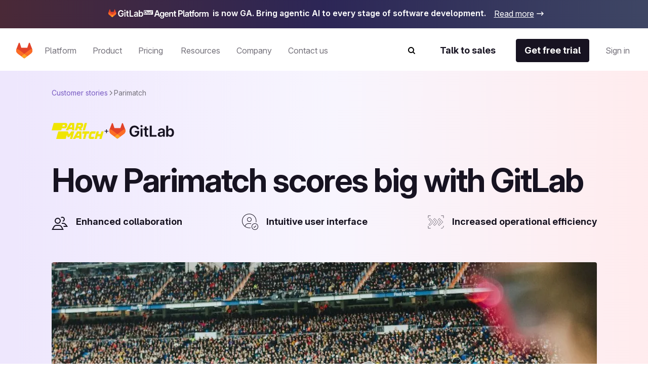

--- FILE ---
content_type: text/html
request_url: https://about.gitlab.com/customers/parimatch/
body_size: 37702
content:
<!DOCTYPE html><html lang="en-US" data-country-code="us"><head><meta charset="utf-8"><meta name="viewport" content="width=device-width, initial-scale=1"><title>Parimatch</title><link rel="preconnect" href="https://cdn.cookielaw.org"><link rel="preconnect" href="https://geolocation.onetrust.com"><script src="https://client-registry.mutinycdn.com/personalize/client/c18972324098ea25.js" async type="text/plain" class="optanon-category-C0004"></script><script hid="gtagConsent" defer>
  window.dataLayer = window.dataLayer || [];
  function gtag(){dataLayer.push(arguments);}

  const defaultConsents = window.dataLayer.filter(item => item.length && Array.from(item).indexOf('default') >= 0);

  if(defaultConsents.length <= 2) {
    gtag('consent', 'default', {
      'analytics_storage': 'granted',
      'ad_storage': 'granted',
      'ad_user_data': 'granted',
      'functionality_storage': 'granted',
      'ad_personalization': 'granted',
      'wait_for_update': 500
    });
    gtag('consent', 'default', {
      'analytics_storage': 'denied',
      'ad_storage': 'denied',
      'ad_user_data': 'denied',
      'functionality_storage': 'denied',
      'ad_personalization': 'denied',
      'region': [
        'AT','BE','BG','HR','CY','CZ','DK','EE','FI','FR','DE','GR','HU','IE','IT','LV','LT','LU','MT','NL','PL','PT','RO','SK','SI','ES','SE','IS','LI','NO','RU','GB','PE','CO','KR','CA-QC'
      ],
      'wait_for_update': 500
    });
  }

  window.geofeed = (options) => {
    dataLayer.push({
      'event': 'OneTrustCountryLoad',
      'oneTrustCountryId': options.country.toString(),
      'oneTrustStateId': options.state?.toString()
    });
  }
</script><script id="oneTrustAutoBlocking" src="https://cdn.cookielaw.org/consent/7f944245-c5cd-4eed-a90e-dd955adfdd08/OtAutoBlock.js" type="text/javascript"></script><script id="oneTrustSDK" src="https://cdn.cookielaw.org/scripttemplates/otSDKStub.js" type="text/javascript" data-domain-script="7f944245-c5cd-4eed-a90e-dd955adfdd08"></script><script id="oneTrustGeolocation" src="https://geolocation.onetrust.com/cookieconsentpub/v1/geo/location/geofeed" type="text/javascript"></script><script id="mutiny" defer>
          (function () {
            var a = (window.mutiny = window.mutiny || {});
            if (!window.mutiny.client) {
              a.client = { _queue: {} };
              var b = ['identify', 'trackConversion'];
              var c = [].concat(b, ['defaultOptOut', 'optOut', 'optIn']);
              var d = function factory(c) {
                return function () {
                  for (var d = arguments.length, e = new Array(d), f = 0; f < d; f++) {
                    e[f] = arguments[f];
                  }
                  a.client._queue[c] = a.client._queue[c] || [];
                  if (b.includes(c)) {
                    return new Promise(function (b, d) {
                      a.client._queue[c].push({ args: e, resolve: b, reject: d });
                    });
                  } else {
                    a.client._queue[c].push({ args: e });
                  }
                };
              };
              c.forEach(function (b) {
                a.client[b] = d(b);
              });
            }
          })();
          </script><script id="onetrust-initialization">
            function OptanonWrapper() {
              try {
                setupConsentObservers();
              } catch (e) {
                console.error("OneTrust consent observer failed to setup", e);
              }
            }
            function setupConsentObservers() {
              // Check if onetrust and mutiny is active and opt in if right group is active
              if (OnetrustActiveGroups && window.mutiny) {
                if (OnetrustActiveGroups.includes('C0002') || OnetrustActiveGroups.includes('C0004')) {
                  window.mutiny.client.optIn();
                }
              }

              if (OneTrust) {
                OneTrust.OnConsentChanged((consentEvent) => {
                  const mutinyEnabled = consentEvent.detail.includes('C0002') || consentEvent.detail.includes('C0004');
                  if (mutinyEnabled && window.mutiny) {
                    window.mutiny.client.optIn();
                  } else if (!mutinyEnabled) {
                    window.mutiny.client.optOut();
                  }
                });
              }
            }
          </script><style>.grid-wrapper[data-v-b19f6936]{display:flex;flex-direction:column;overflow-x:clip}.grid-wrapper[data-v-b19f6936]>*{max-width:100%;min-width:0}.banner[data-v-b19f6936]{order:0}@media screen and (min-width:768px){.banner[data-v-b19f6936]{order:-1}}</style><style>@media(max-width:1025px){:lang(en) .be-nav-navigation-mobile[data-v-dc5e85e5]{display:block}}@media(min-width:1026px){:lang(en) .be-nav-navigation-desktop[data-v-dc5e85e5]{display:block}}@media(max-width:1200px){:not(:lang(en)) .be-nav-navigation-mobile[data-v-dc5e85e5]{display:block}}@media(min-width:1201px){:not(:lang(en)) .be-nav-navigation-desktop[data-v-dc5e85e5]{display:block}}#navigation[data-v-dc5e85e5]{background:#fff;left:0;min-height:84px;position:sticky;right:0;top:0;z-index:1025}@media(min-width:576px)and (max-width:1024px){#navigation[data-v-dc5e85e5]{min-height:80px}}.be-nav-navigation-mobile[data-v-dc5e85e5]{border:none;display:none}.be-nav-navigation-mobile[data-v-dc5e85e5] *,.be-nav-navigation-mobile[data-v-dc5e85e5] :after,.be-nav-navigation-mobile[data-v-dc5e85e5] :before{box-sizing:border-box}.be-nav-navigation-desktop[data-v-dc5e85e5]{display:none}.be-nav-navigation-desktop[data-v-dc5e85e5] *,.be-nav-navigation-desktop[data-v-dc5e85e5] :after,.be-nav-navigation-desktop[data-v-dc5e85e5] :before{box-sizing:border-box}</style><style>.be-nav-navigation[data-v-a76314ad]{backdrop-filter:blur(16px);-webkit-backdrop-filter:blur(16px);background-color:#fff;padding:4px 24px 16px}.be-nav-navigation[data-v-a76314ad] *,.be-nav-navigation[data-v-a76314ad] :after,.be-nav-navigation[data-v-a76314ad] :before{box-sizing:border-box}.be-nav-navigation-desktop[data-v-a76314ad]{overflow-x:clip}@media screen and (min-width:1025px)and (max-width:1200px){.be-nav-navigation[data-v-a76314ad]{display:flex;justify-content:center;padding:4px 24px 16px}}.be-nav-navigation__login-popover[data-v-a76314ad]{display:flex;flex-direction:column;min-width:240px;padding:0 24px}.be-nav-navigation__link[data-v-a76314ad]{color:#7759c2}.be-nav-navigation__link[data-v-a76314ad]:hover{text-decoration:underline}.be-nav-navigation__link[data-v-a76314ad]:last-of-type{padding-bottom:0}@media screen and (min-width:1025px)and (max-width:1200px){.be-nav-navigation__search[data-v-a76314ad]{margin-right:0}}.be-nav-navigation__search svg[data-v-a76314ad]{color:#74717a;transition:color .3s ease-in-out}.be-nav-navigation__search svg[data-v-a76314ad]:hover{color:#45424d}.be-nav-navigation-bottom[data-v-a76314ad]{align-items:center;display:flex;justify-content:space-between;padding-top:16px;width:100%}.be-nav-navigation-bottom.centered[data-v-a76314ad]{justify-content:center}.be-nav-navigation-bottom__cta--accent[data-v-a76314ad]{background-color:#e24329!important;border-color:#e24329!important;color:#fff!important}.be-nav-navigation-bottom__cta--accent[data-v-a76314ad]:hover{background-color:#fff!important;color:#e24329!important}.be-nav-navigation-bottom__cta--steel[data-v-a76314ad]{background:linear-gradient(93.83deg,#000 7.27% 105.33%)!important;overflow:hidden;position:relative}.be-nav-navigation-bottom__cta--steel[data-v-a76314ad]:after{background-image:linear-gradient(90deg,transparent,hsla(0,0%,100%,.5),transparent);content:"";height:100%;left:-200%;position:absolute;top:0;transform:skew(-20deg);width:200%}.be-nav-navigation-bottom__cta--steel[data-v-a76314ad]:hover{background-color:#fff!important;color:#fff!important}.be-nav-navigation-bottom__cta--steel[data-v-a76314ad]:hover:after{animation:shine-a76314ad .8s ease-in-out}.be-nav-navigation-bottom .navigation-bottom-left[data-v-a76314ad]{align-items:center;color:#74717a!important;display:flex}.be-nav-navigation-bottom .navigation-bottom-left ul[data-v-a76314ad]{white-space:nowrap}.be-nav-navigation-bottom .navigation-bottom-left--no-search[data-v-a76314ad]{margin-right:40px}.be-nav-navigation-bottom .navigation-item[data-v-a76314ad]{display:inline-block}.be-nav-navigation-bottom .navigation-item[data-v-a76314ad]:not(:last-child){margin-right:16px}@media screen and (min-width:1025px)and (max-width:1200px){.be-nav-navigation-bottom .navigation-item[data-v-a76314ad]:not(:last-child){margin-right:8px}}.be-nav-navigation-bottom .navigation-bottom-right[data-v-a76314ad]{align-items:center;display:flex}@media screen and (min-width:1025px)and (max-width:1200px){.be-nav-navigation-bottom .navigation-bottom-right .slp-btn[data-v-a76314ad]:not(:first-child){margin-right:8px}}.v-popper__arrow-container[data-v-a76314ad]{display:none!important}.v-popper__popper[data-v-a76314ad]{outline:none!important}@keyframes shine-a76314ad{to{left:200%}}</style><style>.navigation-dropdown[data-v-96fa6d1a]{display:inline-block;margin-bottom:-16px;padding-bottom:16px;position:relative}.navigation-dropdown:hover .navigation-dropdown__popover[data-v-96fa6d1a]{opacity:1;visibility:visible}.navigation-dropdown:hover .navigation-dropdown__button[data-v-96fa6d1a]{color:#171321}.navigation-dropdown:hover .navigation-dropdown__button svg[data-v-96fa6d1a]{display:block}.navigation-dropdown__button[data-v-96fa6d1a]{color:#74717a;position:relative;transition:color .3s ease-in-out}.navigation-dropdown__button[data-v-96fa6d1a]:hover{color:#171321}.navigation-dropdown__button:hover svg[data-v-96fa6d1a]{display:block}.navigation-dropdown__button svg[data-v-96fa6d1a]{bottom:-4px;display:none;left:calc(50% - 8px);position:absolute}.navigation-dropdown__popover[data-v-96fa6d1a]{background-color:#fff;border:1px solid #d1d0d3;border-radius:4px;box-shadow:0 8px 50px -16px #d1d0d280;display:flex;flex-wrap:wrap;min-width:170px;position:absolute;top:50px;transition:visibility 0s,opacity .15s ease-in-out;z-index:1}.navigation-dropdown__popover--center[data-v-96fa6d1a]{left:50%;transform:translate(-50%)}.navigation-dropdown__popover--hidden[data-v-96fa6d1a]{opacity:0;visibility:hidden}.navigation-dropdown__popover--left[data-v-96fa6d1a]{left:0;transform:translate(0)}.navigation-dropdown__popover--right[data-v-96fa6d1a]{left:70px;transform:translate(-100%)}.navigation-dropdown__popover--show[data-v-96fa6d1a]{opacity:1;visibility:visible}.navigation-dropdown__categories[data-v-96fa6d1a]{display:flex;flex-direction:column;margin:0 4px;min-width:170px;-moz-column-break-inside:avoid;break-inside:avoid}@media(min-width:1200px){.navigation-dropdown__categories[data-v-96fa6d1a]{margin:0 16px}}.navigation-dropdown__categories--mb[data-v-96fa6d1a]{margin-bottom:24px!important}.navigation-dropdown__popover-link[data-v-96fa6d1a]{color:#171321!important;padding:8px 0;white-space:nowrap}.navigation-dropdown__popover-link[data-v-96fa6d1a]:hover{color:#7759c2!important}.navigation-dropdown__bottom-link[data-v-96fa6d1a]{padding-bottom:0!important;padding-left:8px!important;transition:none!important}@media(min-width:1200px){.navigation-dropdown__bottom-link[data-v-96fa6d1a]{padding-bottom:16px!important;padding-left:16px!important}}.navigation-dropdown__main[data-v-96fa6d1a]{display:flex;flex-direction:column;justify-content:space-between;padding:24px 16px}@media(min-width:1200px){.navigation-dropdown__main[data-v-96fa6d1a]{padding:24px 8px}}@media(max-width:1400px){.navigation-dropdown__main--w-columns[data-v-96fa6d1a]{margin-right:-50px}}@media(max-width:1200px){.navigation-dropdown__main--w-columns[data-v-96fa6d1a]{margin-right:-80px}}.navigation-dropdown__side-section[data-v-96fa6d1a]{background-color:#f6f3fe;display:flex;flex-direction:column;justify-content:space-between;padding:24px;white-space:normal}.navigation-dropdown__side-section h5[data-v-96fa6d1a],.navigation-dropdown__side-section p[data-v-96fa6d1a]{color:#171321}.navigation-dropdown__side-section[data-v-96fa6d1a]:hover{background-color:#e3d6ff;transition:background-color .3s ease-in-out}.navigation-dropdown__image[data-v-96fa6d1a],.navigation-dropdown__logo[data-v-96fa6d1a]{height:160px;margin-bottom:16px;max-width:200px;width:200px}@media(min-width:1200px){.navigation-dropdown__image[data-v-96fa6d1a],.navigation-dropdown__logo[data-v-96fa6d1a]{max-width:239px;width:239px}}.navigation-dropdown__logo[data-v-96fa6d1a]{background:#fff;border-radius:4px 4px 50px;box-sizing:border-box;padding:12px}.navigation-dropdown__logo img[data-v-96fa6d1a]{-o-object-fit:contain;object-fit:contain}.navigation-dropdown__icon[data-v-96fa6d1a]{margin-bottom:16px;max-width:200px;width:200px}@media(min-width:1200px){.navigation-dropdown__icon[data-v-96fa6d1a]{max-width:239px;width:239px}}.navigation-dropdown__icon img[data-v-96fa6d1a]{border-bottom-right-radius:50px;height:100%;-o-object-fit:cover;object-fit:cover;width:100%}.navigation-dropdown__side-link[data-v-96fa6d1a]{padding-bottom:0!important;padding-left:0!important;text-align:left!important;transition:none!important}.navigation-dropdown__side-link[data-v-96fa6d1a]>*{transition:none!important}.navigation-dropdown__side-link-small[data-v-96fa6d1a]{font-size:14px!important}.navigation-dropdown__footer[data-v-96fa6d1a]{background-color:#f6f3fe;padding:24px 32px 32px}@media(min-width:1025px){.navigation-dropdown__cards[data-v-96fa6d1a]{display:flex;padding:24px 8px}}.nav-card-grid[data-v-96fa6d1a]{display:grid;gap:1px;grid-template-columns:repeat(3,300px)}.nav-card-grid.separators[data-v-96fa6d1a]{background-color:#e8e7eb}.with-footer[data-v-96fa6d1a]{display:flex;flex-direction:column}@media(min-width:1025px){.navigation-dropdown-list--w-footer[data-v-96fa6d1a]{padding:0 16px}.navigation-dropdown-list--w-footer .navigation-dropdown-list__wrapper[data-v-96fa6d1a]{padding:24px 8px}}.navigation-dropdown-list--w-footer .navigation-dropdown-list__section[data-v-96fa6d1a]{margin-top:8px}.navigation-dropdown-list--w-footer .navigation-dropdown-list__item[data-v-96fa6d1a]{padding:12px 0!important}.navigation-dropdown-list--w-footer .navigation-dropdown-list__section[data-v-96fa6d1a]{gap:10px}.navigation-dropdown-list--w-footer .navigation-dropdown-list__bottom-link[data-v-96fa6d1a]{font-size:16px;margin-top:20px;padding:16px 0 0!important}.navigation-dropdown-list--w-footer .navigation-dropdown-list__bottom-link .slp-icon[data-v-96fa6d1a]{height:12px;position:relative;width:12px}.navigation-dropdown-list--w-footer .navigation-dropdown-list__bottom-link .slp-icon svg[data-v-96fa6d1a]{left:0;position:absolute;top:0}</style><style>.nav-card[data-v-8355cac4]{align-items:flex-start;background:#fff;display:flex;flex:1 1 300px;flex-direction:column;gap:16px;height:100%;min-width:300px;padding:24px}.nav-card ul[data-v-8355cac4]{width:100%}.nav-card ul[data-v-8355cac4]>:first-child{padding-top:0!important}.nav-card .title[data-v-8355cac4]{align-items:center;color:#000;display:flex;flex-wrap:nowrap}.nav-card .title:hover .title-chevron[data-v-8355cac4]{visibility:visible}.nav-card .title[data-v-8355cac4] br{content:"";display:none}@media(min-width:1025px){.nav-card .title[data-v-8355cac4] br{display:block}}.nav-card .title[data-v-8355cac4] .icon{height:16px;width:16px}@media(min-width:1025px){.nav-card .title[data-v-8355cac4] .icon{display:none}}.nav-card .title[data-v-8355cac4] .icon *{fill:currentColor}.nav-card .description[data-v-8355cac4],.nav-card .items[data-v-8355cac4],.nav-card .title[data-v-8355cac4]{white-space:normal}.nav-card.nav-card--w-separator[data-v-8355cac4]{border-left:1px solid #e8e7eb}.nav-card.nav-card--w-separator[data-v-8355cac4]:first-of-type{border-left-color:transparent}.nav-card__item[data-v-8355cac4]{border-bottom:1px solid #d1d0d3;margin:0 16px;padding:16px 0!important}@media(min-width:1025px){.nav-card__item[data-v-8355cac4]{border-bottom:0;margin:0;padding:0 0 16px!important}}.nav-card__item span[data-v-8355cac4]{font-weight:400;white-space:normal}@media(min-width:1025px){.nav-card__item span[data-v-8355cac4]{font-weight:600}}.nav-card__card[data-v-8355cac4]{align-items:flex-start;background:#fff;display:flex;flex-direction:column;gap:16px;width:100%}.nav-card__card:hover .link[data-v-8355cac4],.nav-card__card:hover .title[data-v-8355cac4] .icon{color:#7759c2}@media(min-width:1200px){.nav-card__card:hover .title[data-v-8355cac4] .icon{align-self:flex-end;display:block;margin-bottom:6px}}.nav-card__card:hover .nav-card__link[data-v-8355cac4]{text-decoration-color:#000}.nav-card__card:hover .nav-card__link .slp-icon[data-v-8355cac4]{transform:translate(8px)}.nav-card__card .icon[data-v-8355cac4]{height:16px;width:16px}.nav-card__card .icon[data-v-8355cac4] *{fill:currentColor}.nav-card__icon[data-v-8355cac4]{color:#171321;height:24px;width:24px}@media(min-width:1200px){.nav-card__icon[data-v-8355cac4]{color:#74717a}}.nav-card__article[data-v-8355cac4]{display:flex;flex-direction:column;gap:16px}.nav-card .nav-card__link[data-v-8355cac4]{align-items:center;color:#000;display:inline-flex;text-decoration:underline;text-decoration-color:transparent;text-underline-offset:2px;transition:text-decoration-color .3s ease,text-underline-offset .3s ease}.nav-card .nav-card__link .slp-icon[data-v-8355cac4]{height:12px!important;position:relative;transform:translate(0);transition:transform .3s ease;width:12px!important}.nav-card .nav-card__link .slp-icon[data-v-8355cac4] svg{left:0;position:absolute;top:0}.anchor-wrapper:hover .cta[data-v-8355cac4],.anchor-wrapper:hover .link[data-v-8355cac4]{color:#7759c2}.description[data-v-8355cac4]{color:#74717abf}.items[data-v-8355cac4]{align-items:flex-start;display:flex;flex-direction:column;gap:16px;margin-top:4px}@media(max-width:1025px){.items[data-v-8355cac4]{padding-left:16px;width:100%}.items .item[data-v-8355cac4]{border-bottom:1px solid #d1d0d3;padding-bottom:16px;width:100%}.items .link[data-v-8355cac4]{color:#171321;font-weight:400}}.link[data-v-8355cac4]{color:#000}.link[data-v-8355cac4]:hover{color:#7759c2}.cta[data-v-8355cac4]{align-items:center;display:flex}.title-chevron[data-v-8355cac4]{align-self:flex-end;padding-bottom:25px;visibility:hidden}@media(max-width:1025px){.title-chevron[data-v-8355cac4]{visibility:visible}}</style><style>@media(min-width:1025px){.navigation-dropdown-list[data-v-d937d793]{display:flex}.navigation-dropdown-list__wrapper[data-v-d937d793]{display:flex;flex-wrap:wrap;padding:24px}.navigation-dropdown-list__sections[data-v-d937d793]{display:flex;gap:16px}}.navigation-dropdown-list__section[data-v-d937d793]{-moz-column-break-inside:avoid;break-inside:avoid;display:flex;flex-direction:column;min-width:170px;page-break-inside:avoid;gap:16px;margin:24px 16px 0}@media(min-width:1025px){.navigation-dropdown-list__section[data-v-d937d793]{margin:0}}@media(min-width:1200px){.navigation-dropdown-list__section[data-v-d937d793]{margin:0 8px}}.navigation-dropdown-list__feature[data-v-d937d793]{background-color:var(--backgroundColor,#fff);color:var(--textColor,#171321);display:block;display:flex;flex-direction:column;justify-content:space-between;padding:24px;position:relative;white-space:normal}.navigation-dropdown-list__feature[data-v-d937d793]>*{position:relative}.navigation-dropdown-list__feature[data-v-d937d793]:before{background-color:var(--backgroundColor,#fff);border-radius:0 4px 4px 0;content:"";height:calc(100% + 2px);left:0;position:absolute;top:-1px;width:calc(100% + 2px)}.navigation-dropdown-list__feature__article[data-v-d937d793],.navigation-dropdown-list__feature__content[data-v-d937d793]{color:var(--textColor,#171321)}.navigation-dropdown-list__feature__article[data-v-d937d793],.navigation-dropdown-list__feature__article a[data-v-d937d793],.navigation-dropdown-list__feature__content[data-v-d937d793],.navigation-dropdown-list__feature__content a[data-v-d937d793]{display:flex;flex-direction:column;height:100%;justify-content:space-between;white-space:normal}.navigation-dropdown-list__feature__article a .navigation-dropdown-list__side-link[data-v-d937d793],.navigation-dropdown-list__feature__content a .navigation-dropdown-list__side-link[data-v-d937d793]{text-align:left;text-decoration:none}.navigation-dropdown-list__feature__article a .navigation-dropdown-list__side-link[data-v-d937d793] svg *,.navigation-dropdown-list__feature__content a .navigation-dropdown-list__side-link[data-v-d937d793] svg *{fill:currentColor}.navigation-dropdown-list__feature__article a:hover .navigation-dropdown-list__side-link[data-v-d937d793],.navigation-dropdown-list__feature__content a:hover .navigation-dropdown-list__side-link[data-v-d937d793]{text-decoration:none}.navigation-dropdown-list__feature__article a:hover .navigation-dropdown-list__side-link[data-v-d937d793] svg,.navigation-dropdown-list__feature__content a:hover .navigation-dropdown-list__side-link[data-v-d937d793] svg{transform:translate(8px)}.navigation-dropdown-list__feature__title[data-v-d937d793],.navigation-dropdown-list__feature__title span[data-v-d937d793]{color:#7759c2}.navigation-dropdown-list__side-link[data-v-d937d793]{color:var(--textColor,#171321)}.navigation-dropdown-list__item[data-v-d937d793]{border-bottom:1px solid #d1d0d3;padding:12px 0!important}@media(min-width:1025px){.navigation-dropdown-list__item[data-v-d937d793]{border-bottom:0;margin:0;padding:8px 0!important}}.navigation-dropdown-list__item[data-v-d937d793] span{font-size:18px;font-weight:400;line-height:28px}@media(min-width:1025px){.navigation-dropdown-list__item[data-v-d937d793] span{font-size:16px;line-height:24px}}.navigation-dropdown-list__item[data-v-d937d793] a{color:#171321}.navigation-dropdown-list__item[data-v-d937d793] a:hover{color:#7759c2}.navigation-dropdown-list__title[data-v-d937d793]{color:#7759c2;margin:24px 16px 16px}@media(min-width:1025px){.navigation-dropdown-list__title[data-v-d937d793]{margin:8px 0 0}}.navigation-dropdown-list__list[data-v-d937d793]{padding-left:16px}@media(min-width:1025px){.navigation-dropdown-list__list[data-v-d937d793]{padding-left:0}}.navigation-dropdown-list__bottom-link[data-v-d937d793]{margin:16px 32px}@media(min-width:1025px){.navigation-dropdown-list__bottom-link[data-v-d937d793]{margin:11px 0 0}}@media(min-width:1200px){.navigation-dropdown-list__bottom-link[data-v-d937d793]{margin:11px 8px 0}}.navigation-dropdown-list__image[data-v-d937d793]{margin-bottom:16px;max-width:375px;width:100%}@media(min-width:1025px){.navigation-dropdown-list__image[data-v-d937d793]{height:160px;max-width:200px;width:200px}}@media(min-width:1200px){.navigation-dropdown-list__image[data-v-d937d793]{max-width:239px;width:239px}}.navigation-dropdown-list__image img[data-v-d937d793]{height:100%;width:100%}.navigation-dropdown-list__feature-desc[data-v-d937d793]{margin:32px 0}@media(min-width:1025px){.navigation-dropdown-list__feature-desc[data-v-d937d793]{margin:0 0 8px}}</style><style>.nav-footer[data-v-536eaa06]{align-self:stretch;background-color:#f6f3fe;display:flex;flex-direction:column;gap:24px;padding:24px 32px 32px;width:100%}.nav-footer__title[data-v-536eaa06]{color:#7759c2}@media(min-width:1025px){.nav-footer[data-v-536eaa06]{padding:24px}}@media(min-width:1200px){.nav-footer[data-v-536eaa06]{padding:32px}}.footer-button-container[data-v-536eaa06]{background-color:#f6f3fe;display:grid;gap:32px;grid-template-columns:repeat(3,1fr)}@media(max-width:1025px){.footer-button-container[data-v-536eaa06]{grid-template-columns:1fr}}.footer-button-container .button[data-v-536eaa06]{background:#eee7fd;border:none;border-radius:4px;color:#000;justify-content:center;width:100%}.footer-button-container .button[data-v-536eaa06]:hover{background:#e3d6ff;border:none}</style><style>.be-nav__nav-button[data-v-673148d0]{transition:background-color .1s ease-in-out!important}.be-nav__nav-button--steel[data-v-673148d0]{background:linear-gradient(93.83deg,#000 7.27% 105.33%)!important;overflow:hidden;position:relative}.be-nav__nav-button--steel[data-v-673148d0]:after{background-image:linear-gradient(90deg,transparent,hsla(0,0%,100%,.5),transparent);content:"";height:100%;left:-200%;position:absolute;top:0;transform:skew(-20deg);width:200%}.be-nav__nav-button--steel[data-v-673148d0]:hover{background-color:#fff!important;color:#fff!important}.be-nav__nav-button--steel[data-v-673148d0]:hover:after{animation:shine-673148d0 .8s ease-in-out}.be-nav__nav-button--accent[data-v-673148d0]{background-color:#e24329!important;border-color:#e24329!important;color:#fff!important}.be-nav__nav-button--accent[data-v-673148d0]:hover{background-color:#fff!important;color:#e24329!important}.be-nav__nav-button--animate[data-v-673148d0]:after{animation:shine-673148d0 1s ease-in-out}.be-nav__nav-button--gleam[data-v-673148d0]{background:linear-gradient(93.83deg,#c7b1febf 7.27%,#ffd4d8bf 105.33%)!important;border:none!important;color:#171321!important;overflow:hidden;position:relative}.be-nav__nav-button--gleam[data-v-673148d0]:after{background-image:linear-gradient(90deg,transparent,hsla(0,0%,100%,.5),transparent);content:"";height:100%;left:-200%;position:absolute;top:0;transform:skew(-20deg);width:200%}.be-nav__nav-button--gleam[data-v-673148d0]:hover:after{animation:shine-673148d0 .8s ease-in-out}@keyframes shine-673148d0{to{left:200%}}</style><style>.be-nav-tablet[data-v-8bc0dfbb]{align-items:center;background-color:#fff;display:flex;justify-content:space-between;padding:16px 8px}@media(max-width:576px){.be-nav-tablet[data-v-8bc0dfbb]{display:none}}.be-nav-tablet[data-v-8bc0dfbb] *,.be-nav-tablet[data-v-8bc0dfbb] :after,.be-nav-tablet[data-v-8bc0dfbb] :before{box-sizing:border-box}.be-nav-phone[data-v-8bc0dfbb]{background-color:#fff}@media(min-width:577px){.be-nav-phone[data-v-8bc0dfbb]{display:none}}.be-nav-phone[data-v-8bc0dfbb] *,.be-nav-phone[data-v-8bc0dfbb] :after,.be-nav-phone[data-v-8bc0dfbb] :before{box-sizing:border-box}.be-nav-phone .navigation-top[data-v-8bc0dfbb]{border-radius:0;justify-content:center;width:100%}.be-nav-phone .navigation-top:hover svg[data-v-8bc0dfbb]{fill:#000}.be-nav-phone .navigation-bottom[data-v-8bc0dfbb]{align-items:center;display:flex;justify-content:space-between;padding:16px}.be-nav-phone .navigation-bottom .search-icon[data-v-8bc0dfbb]{-webkit-appearance:none;-moz-appearance:none;appearance:none;color:#171321!important}.be-nav-phone .navigation-bottom .search-icon svg path[data-v-8bc0dfbb]{fill:#171321!important}.be-nav-phone__icon[data-v-8bc0dfbb],.be-nav-phone__icon[data-v-8bc0dfbb] *{color:#fff;fill:currentColor}.navigation-top:hover .be-nav-phone__icon[data-v-8bc0dfbb],.navigation-top:hover .be-nav-phone__icon[data-v-8bc0dfbb] *{color:#000}</style><style>.be-nav-search[data-v-dfcf05ae]{background-color:#fff;inset:84px 0 0;overflow-y:scroll;position:fixed}@media(max-width:1025px){.be-nav-search[data-v-dfcf05ae]{overflow-x:hidden;top:0}}.be-nav-search__container[data-v-dfcf05ae]{height:100%}@media(max-width:1025px){.be-nav-search__container[data-v-dfcf05ae]{padding:0!important}}.be-nav-search__row[data-v-dfcf05ae]{flex-wrap:nowrap!important;height:100%;justify-content:center}.be-nav-search__row[data-v-dfcf05ae]:focus-visible{outline:none}.be-nav-search__close[data-v-dfcf05ae]{display:flex;justify-content:flex-end;margin-top:16px}.be-nav-search__close--text[data-v-dfcf05ae]{color:#171321!important}</style><style>.be-nav-search-content{padding:24px}@media(max-width:1025px){.be-nav-search-content{padding:8px}}.be-nav-search-content__input{position:relative;width:100%}.be-nav-search-content__input input{-webkit-appearance:none;border:0;border-bottom:1px solid #d1d0d3;border-radius:0;color:#74717a;font-size:2.5rem;width:calc(100% - 8px)}.be-nav-search-content__input input::-moz-placeholder{color:#d1d0d3}.be-nav-search-content__input input::placeholder{color:#d1d0d3}.be-nav-search-content__input input:focus{outline:none}@media(max-width:1025px){.be-nav-search-content__input input{caret-color:#171321!important;font-size:1.375rem}}.be-nav-search-content__input--close{cursor:pointer;position:absolute;right:16px;top:20px}@media(max-width:1025px){.be-nav-search-content__input--close{top:4px}}.be-nav-search-content__link{color:#171321!important;font-weight:700!important}</style><style>.be-nav-suggestions__default[data-v-b8161971]{display:flex;flex-wrap:wrap;justify-content:space-between;margin-top:4px}@media(min-width:1025px){.be-nav-suggestions__default[data-v-b8161971]{-moz-column-gap:32px;column-gap:32px;display:grid;grid-template-columns:repeat(2,1fr)}}@media(min-width:1200px){.be-nav-suggestions__default[data-v-b8161971]{grid-template-columns:repeat(3,1fr)}}@media(max-width:768px){.be-nav-suggestions__default[data-v-b8161971]{width:100%}}.be-nav-suggestions__default-btn[data-v-b8161971]{background-color:#f6f3fe!important;border:none!important;color:#171321!important;justify-content:center;margin-bottom:16px;transition:background-color .3s ease-in-out;width:100%}@media(max-width:1025px){.be-nav-suggestions__default-btn[data-v-b8161971]{max-width:100%}}.be-nav-suggestions__default-btn[data-v-b8161971]:hover{background-color:#e3d6ff!important}.be-nav-suggestions__result[data-v-b8161971]{align-items:center;display:flex}.be-nav-suggestions__result--icon[data-v-b8161971]{min-width:16px}.be-nav-suggestions__result--icon svg[data-v-b8161971]{min-height:16px;min-width:16px}.be-nav-suggestions__result .slp-btn[data-v-b8161971]{color:#7759c2;font-weight:400}.be-nav-suggestions__result .slp-btn[data-v-b8161971]:hover{text-decoration-color:#7759c2}@media(max-width:768px){.be-nav-suggestions__result .slp-btn[data-v-b8161971]{padding-left:8px!important}}.be-nav-suggestions__result .slp-btn span[data-v-b8161971]{overflow:hidden;text-overflow:ellipsis;white-space:nowrap}</style><style>.slp-btn-tertiary:hover .slp-icon[data-v-831f3083]{transform:translate(0)}.banner[data-v-831f3083]{display:block}.banner[data-v-831f3083]:hover .icon{transform:translate(8px)}.banner__desktop[data-v-831f3083]{align-items:center;background:#171321;box-sizing:border-box;display:flex;justify-content:center;overflow:hidden;width:100%}@media(max-width:1025px){.banner__desktop[data-v-831f3083]{display:none}}.banner__desktop .content[data-v-831f3083]{align-items:center;display:flex;justify-content:center;z-index:1}.banner__desktop .icon[data-v-831f3083]{color:#fff;display:flex;transition:color .3s ease,transform .3s ease}.banner__desktop .icon[data-v-831f3083] svg *{fill:currentColor}.banner__desktop .image[data-v-831f3083]{margin-bottom:3px;margin-right:6px;max-width:200px}@media(max-width:1025px){.banner__desktop .image[data-v-831f3083]{margin-bottom:0;margin-left:0;margin-top:16px}}.banner__desktop .text[data-v-831f3083]{color:#fff;padding:16px 0;text-decoration:underline}.banner__mobile[data-v-831f3083]{background:#171321;color:#171321;display:block;font-size:14px;margin:9px;padding:8px 12px;position:relative;text-decoration:none}.banner__mobile .pill-content[data-v-831f3083]{align-items:center;display:flex;justify-content:center;position:relative;z-index:1}.banner__mobile .pill-content .slp-icon[data-v-831f3083]{margin-left:16px;transition:transform .2s ease-in-out}@media(min-width:1025px){.banner__mobile[data-v-831f3083]{display:none}}.banner--release[data-v-831f3083]{overflow:hidden;position:relative}.banner--release[data-v-831f3083]:after,.banner--release[data-v-831f3083]:before{content:"";height:100%;left:0;pointer-events:none;position:absolute;top:0;width:100%}.banner--release .banner__desktop[data-v-831f3083]{background:linear-gradient(90deg,#4a2937 0,#2c2656 50%,#3e4664);display:flex!important;justify-content:center;max-height:56px}@media(max-width:1025px){.banner--release .banner__desktop[data-v-831f3083]{flex-direction:column;max-height:unset}}.banner--release .text[data-v-831f3083]{font-weight:600;position:inherit;text-align:center;text-decoration:none}@media(max-width:1025px){.banner--release .text[data-v-831f3083]{padding:0}}.banner--release .banner__button-text[data-v-831f3083]{color:#fff;display:none;text-decoration:underline}@media(min-width:1025px){.banner--release .banner__button-text[data-v-831f3083]{display:block}}.banner--release .banner__button[data-v-831f3083]{font-size:16px;font-weight:400;margin-left:8px;min-width:auto;padding:0}@media(min-width:1025px){.banner--release .banner__button[data-v-831f3083]{margin-left:16px;padding:8px 0 11px}}.banner--release .banner__button .icon[data-v-831f3083]{z-index:1}@media(max-width:1025px){.banner--release .banner__button .icon svg[data-v-831f3083]{margin:-3px 0 0}}.banner--release .content[data-v-831f3083]{display:inline;padding:16px 16px 16px 0;position:relative;text-align:center}@media(max-width:1025px){.banner--release .content[data-v-831f3083]{padding-left:16px;padding-top:8px}}.banner--release .content[data-v-831f3083]:after,.banner--release .content[data-v-831f3083]:before{background-position:50%;background-repeat:no-repeat;background-size:100%;content:"";height:100%;max-width:138px;pointer-events:none;position:absolute;width:100%}</style><style>.gradient[data-v-ed25d6dc]{background:linear-gradient(90.05deg,#eee7fd 2.53%,#f6f3fed4 50.98%,#ffd4d873);height:720px;left:0;position:absolute;right:0;top:0;z-index:-1}@media(max-width:576px){.gradient[data-v-ed25d6dc]{height:850px}}.breadcrumbs[data-v-ed25d6dc]{align-items:center;color:#74717a;display:flex;font-size:.875rem;font-weight:400;gap:8px;line-height:1.5714285714;margin-top:32px}.breadcrumbs a[data-v-ed25d6dc]{color:#7759c2}.breadcrumbs a[data-v-ed25d6dc]:hover{text-decoration:underline}.logos[data-v-ed25d6dc]{align-items:center;display:flex;gap:16px;margin-top:48px}.logos .logo[data-v-ed25d6dc]{max-height:32px;max-width:min(150px,50vw - 36px)}.benefits[data-v-ed25d6dc]{display:flex;justify-content:space-between;margin-top:32px}.benefits .benefit[data-v-ed25d6dc]{align-items:center;display:flex}@media(max-width:576px){.benefits[data-v-ed25d6dc]{flex-direction:column}.benefits .benefit[data-v-ed25d6dc]{margin-top:16px}}.hero-image[data-v-ed25d6dc]{border-radius:4px 4px 90px;display:block;height:490px;margin-top:64px;-o-object-fit:cover;object-fit:cover;width:100%}@media(max-width:576px){.hero-image[data-v-ed25d6dc]{max-height:180px}}.company-info[data-v-ed25d6dc]{display:flex;justify-content:space-between;margin-top:32px}@media(max-width:576px){.company-info[data-v-ed25d6dc]{flex-direction:column}}.company-info .info-block[data-v-ed25d6dc]{display:flex;flex-direction:column;max-width:15rem}@media(max-width:576px){.company-info .info-block[data-v-ed25d6dc]{max-width:100%}.company-info .info-block[data-v-ed25d6dc]:not(:last-child){flex-direction:row}.company-info .info-block:not(:last-child) .label[data-v-ed25d6dc]{margin-right:16px}}.company-info .info-block .label[data-v-ed25d6dc]{margin-bottom:12px}.company-info .info-block .solution[data-v-ed25d6dc]:hover{text-decoration:underline}.company-info .free-trial-button[data-v-ed25d6dc]{margin-top:16px;width:-moz-fit-content;width:fit-content}.content-wrapper[data-v-ed25d6dc]{display:flex;margin-top:64px}@media(max-width:576px){.content-wrapper[data-v-ed25d6dc]{display:block}}.content-wrapper .sticky-side-nav[data-v-ed25d6dc]{align-self:flex-start;min-width:190px;position:sticky;top:128px}.content-wrapper .sticky-side-nav[data-v-ed25d6dc],.content-wrapper .sticky-side-nav .stat[data-v-ed25d6dc]{display:flex;flex-direction:column}.content-wrapper .sticky-side-nav .sticky-button[data-v-ed25d6dc]{margin-top:16px;width:-moz-fit-content;width:fit-content}.content-wrapper .sticky-side-nav .social-icon-links[data-v-ed25d6dc]{align-items:center;display:flex;gap:16px;margin-top:32px}@media(max-width:576px){.content-wrapper .sticky-side-nav[data-v-ed25d6dc]{display:none}}.content-wrapper .content[data-v-ed25d6dc]{padding-left:96px}@media(max-width:576px){.content-wrapper .content[data-v-ed25d6dc]{padding-left:0}}.content-wrapper .content .quote-section[data-v-ed25d6dc]{background:#f6f3fe;margin:96px 121px 0;padding:48px}@media(max-width:576px){.content-wrapper .content .quote-section[data-v-ed25d6dc]{margin:32px 0 0;padding:32px}}.content-wrapper .content .content-section[data-v-ed25d6dc]{margin-top:64px}.content-wrapper .content .content-section[data-v-ed25d6dc] p{margin-bottom:16px}.content-wrapper .content .content-section[data-v-ed25d6dc] strong{font-weight:600}.content-wrapper .content .content-section[data-v-ed25d6dc] ul{list-style-type:disc;margin-left:32px}.content-wrapper .content .content-section[data-v-ed25d6dc] li{margin-bottom:16px}.pricing-cards-wrapper[data-v-ed25d6dc]{background-color:#f6f3fe;margin-top:64px;padding:64px 0}.pricing-cards-wrapper .pricing-cards[data-v-ed25d6dc]{display:flex;gap:32px}@media(max-width:576px){.pricing-cards-wrapper .pricing-cards[data-v-ed25d6dc]{flex-direction:column}}.pricing-cards-wrapper .pricing-cards .pricing-card[data-v-ed25d6dc]{background-color:#fff;border-radius:16px;color:#171321;display:flex;flex-basis:50%;flex-direction:column;padding:32px;transition:box-shadow .3s ease-in}.pricing-cards-wrapper .pricing-cards .pricing-card[data-v-ed25d6dc]:hover{box-shadow:0 24px 50px -16px #d1d0d3}</style><style>.slp-hr[data-v-3bc5795e]{border:0;border-top:1px solid #e7e7e7;width:100%}</style><style>.header[data-v-edbbab44]{align-items:center;min-height:64px}.header__text[data-v-edbbab44]{max-width:100%}@media(min-width:768px){.header[data-v-edbbab44]{align-items:flex-end;display:flex;flex-direction:row;flex-wrap:wrap;justify-content:space-between}}@media(max-width:768px){.header .resources-block__button[data-v-edbbab44]{margin-top:24px}}.resources-tabs[data-v-edbbab44]{padding-top:4.8rem}.resources-tabs hr[data-v-edbbab44]{margin:32px 0}.resources-tabs__tabs[data-v-edbbab44]{border-bottom:2px solid #e8e7eb;margin:48px 0;overflow:auto;white-space:nowrap}.resources-tabs__tab[data-v-edbbab44]{border:none;border-bottom:2px solid transparent;box-shadow:0 3px 0 0 transparent;cursor:pointer;padding:0 24px 16px;transition:border-bottom .3s ease,box-shadow .3s ease}.resources-tabs__tab.selected[data-v-edbbab44]{border-bottom:2px solid #7759c2;box-shadow:0 3px #7759c2}.resources-tabs--dark[data-v-edbbab44]{background-color:#171321;color:#fff}.resources-tabs--dark .resources-tabs__tab[data-v-edbbab44]{color:#fff}.resources-tabs__cards[data-v-edbbab44]{flex-wrap:nowrap;overflow:scroll;row-gap:32px}@media(min-width:1025px){.resources-tabs__cards[data-v-edbbab44]{flex-wrap:wrap;overflow:auto}}</style><style>.resources-card[data-v-868df959]{background-color:#fff;border:none;color:#171321;cursor:pointer;display:flex;flex-direction:column;gap:24px;height:100%;justify-content:space-between;min-width:300px;padding:32px 16px;position:relative;text-align:left;transition:background .3s ease-in-out,border-radius .3s ease-in-out}@media(min-width:768px){.resources-card[data-v-868df959]{margin:0 8px}}.resources-card__cta[data-v-868df959]{align-items:center;display:flex}.resources-card__cta .slp-icon[data-v-868df959]{margin-left:4px;transition:margin-left .3s ease}.resources-card[data-v-868df959]:focus,.resources-card[data-v-868df959]:hover{background:#f6f3fe;border-radius:4px 4px 96px}.resources-card:focus .resources-card__cta .slp-icon[data-v-868df959],.resources-card:hover .resources-card__cta .slp-icon[data-v-868df959]{margin-left:8px}.resources-card__img[data-v-868df959]{padding-bottom:8px;position:relative;width:100%}.resources-card__img svg[data-v-868df959]{background-color:transparent;color:transparent}.resources-card__img .play-icon[data-v-868df959]{left:42%;position:absolute;top:40%}.resources-card__img img[data-v-868df959]{height:100%;min-height:235px;-o-object-fit:cover;object-fit:cover;width:100%}@media(max-width:768px){.resources-card__img img[data-v-868df959]{min-height:185px}}.resources-tabs--dark .resources-card[data-v-868df959]{background-color:transparent;color:#fff}.resources-tabs--dark .resources-card[data-v-868df959]:focus,.resources-tabs--dark .resources-card[data-v-868df959]:hover{background:#ffffff0d}.resources-card[data-v-868df959]:has(>.resources-card__description) h3{font-size:2rem;font-weight:580;letter-spacing:-.02em;line-height:1.125;margin-bottom:0}</style><style>.be-nav-footer[data-v-0264437f]{background-color:#171321;color:#fff;overflow:hidden;padding:40px 16px;z-index:1}.be-nav-footer[data-v-0264437f] *,.be-nav-footer[data-v-0264437f] :after,.be-nav-footer[data-v-0264437f] :before{box-sizing:border-box}.be-nav-footer .disclaimer[data-v-0264437f]{background:#f2f1f5;padding:32px 0}@media(max-width:768px){.be-nav-footer .container[data-v-0264437f]{padding:0!important}}.be-nav-footer .footer__navigation[data-v-0264437f]{align-items:flex-start;display:flex;flex-direction:column;flex-wrap:wrap;justify-content:space-between}@media(min-width:1220px){.be-nav-footer .footer__navigation[data-v-0264437f]{flex-direction:row;flex-wrap:nowrap}}.be-nav-footer .logo[data-v-0264437f]{display:flex;margin:0 auto 0 0}.be-nav-footer .logo span[data-v-0264437f]{font-size:1.125rem;margin-left:4px}.be-nav-footer .content[data-v-0264437f]{display:flex;flex-wrap:wrap;gap:30px;justify-content:space-between;margin-top:48px}@media(min-width:1220px){.be-nav-footer .content[data-v-0264437f]{margin-top:0}}@media(min-width:769px){.be-nav-footer .column-wrapper[data-v-0264437f]{margin-top:24px}}.be-nav-footer .column[data-v-0264437f]{flex:1 0 auto;max-width:150px;min-width:2rem;width:100%}.be-nav-footer .column__heading[data-v-0264437f]{margin-bottom:16px}@media(max-width:768px){.be-nav-footer .column__nested[data-v-0264437f]{align-items:flex-start;display:flex;gap:30px;justify-content:space-between;max-width:100%}.be-nav-footer .column__nested[data-v-0264437f]>*{width:145px}}@media(min-width:768px){.be-nav-footer .column[data-v-0264437f]{max-width:160px}}@media(max-width:768px){.be-nav-footer .divided[data-v-0264437f]{width:100%}}.be-nav-footer .links__item[data-v-0264437f]{margin-bottom:8px}.be-nav-footer .links__item[data-v-0264437f]:hover{text-decoration:underline}@media(max-width:768px){.be-nav-footer .links__divided[data-v-0264437f]{-moz-column-gap:calc(100% - 290px);column-gap:calc(100% - 290px);-moz-columns:120px 2;columns:120px 2}}.be-nav-footer .link[data-v-0264437f]{color:#fff;font-size:.875rem;line-height:1.5714285714}.be-nav-footer .footer__cta[data-v-0264437f]{display:flex;flex-direction:column;padding-top:64px}@media(min-width:768px){.be-nav-footer .footer__cta[data-v-0264437f]{padding-top:96px}}.be-nav-footer .footer__selectors[data-v-0264437f]{align-items:baseline;border-bottom:1px solid #fff;display:flex;flex-direction:column;justify-content:flex-end;margin-bottom:32px;padding-bottom:24px}@media(min-width:768px){.be-nav-footer .footer__selectors[data-v-0264437f]{flex-direction:row}}.be-nav-footer .footer__selectors--two-children[data-v-0264437f]{justify-content:space-between}.be-nav-footer__source-buttons[data-v-0264437f]{display:flex;flex-wrap:wrap;gap:8px 24px}.be-nav-footer__button[data-v-0264437f]{border:none;color:#fff;cursor:pointer;font-size:.875rem;font-weight:660;padding:0;text-decoration:underline}.be-nav-footer__button--black[data-v-0264437f]{color:#171321}.be-nav-footer .source p[data-v-0264437f]{font-size:.875rem;margin-bottom:8px}.be-nav-footer .source a[data-v-0264437f]{color:#fff;font-weight:660;text-decoration:underline}.be-nav-footer .source img[data-v-0264437f]{display:inline-block;margin-left:5px;vertical-align:middle}.be-nav-footer #ot-sdk-btn.optanon-show-settings[data-v-0264437f],.be-nav-footer #ot-sdk-btn.ot-sdk-show-settings[data-v-0264437f]{border:none!important;color:#fff!important;cursor:pointer;font-family:GitLab Sans,sans-serif!important;font-size:14px!important;padding:0!important;text-align:left!important}.be-nav-footer #ot-sdk-btn.optanon-show-settings[data-v-0264437f]:hover,.be-nav-footer #ot-sdk-btn.ot-sdk-show-settings[data-v-0264437f]:hover{background:inherit;text-decoration:underline}</style><style>.be-nav-language-selector[data-v-8ca16d19]{position:relative}.be-nav-language-selector__dropdown-btn[data-v-8ca16d19]{align-items:center;-webkit-appearance:none;-moz-appearance:none;appearance:none;background:transparent;border:none;color:#fff;cursor:pointer;display:flex;font-size:1rem;font-weight:400;gap:8px;justify-content:flex-start;padding:8px 0;-webkit-touch-callout:none;-webkit-user-select:none;-moz-user-select:none;user-select:none}.be-nav-language-selector__dropdown-btn svg[data-v-8ca16d19]{height:14px;pointer-events:none;width:14px}.be-nav-language-selector__dropdown[data-v-8ca16d19]{background-color:#fff;border:1px solid #d1d0d3;border-radius:4px;bottom:100%;min-width:345px;opacity:1;position:absolute;transition:opacity .3s ease-in-out,visibility .3s ease-in-out;visibility:visible;z-index:1}@media(max-width:576px){.be-nav-language-selector__dropdown[data-v-8ca16d19]{min-width:calc(100vw - 64px)}}.be-nav-language-selector__dropdown--hidden[data-v-8ca16d19]{opacity:0;visibility:hidden}.be-nav-language-selector__list[data-v-8ca16d19]{display:flex;flex-direction:column;width:100%}.be-nav-language-selector__item[data-v-8ca16d19]{display:flex;transition:background-color .3s ease-in-out}.be-nav-language-selector__item[data-v-8ca16d19]:hover{background-color:#e8e7eb}.be-nav-language-selector__item-button[data-v-8ca16d19]{border:none;color:#171321;cursor:pointer;display:flex;justify-content:space-between;padding:8px 16px;width:100%}.be-nav-language-selector__item-button[data-v-8ca16d19]:hover{text-decoration:none}</style><style>.social__links[data-v-56595311]{align-items:center;display:flex;gap:15px;margin-top:32px;width:100%}@media(min-width:829px){.social__links[data-v-56595311]{margin-top:0;width:inherit}}.social__links--icon[data-v-56595311]{color:#fff;height:auto;transition:.3s;width:24px}.social__links--icon[data-v-56595311] *{fill:currentColor}.social__links--icon[data-v-56595311]:hover{color:#a989f5}.social__links--icon-x[data-v-56595311]{width:18px}</style><style>.footer-source[data-v-4b03796f]{display:flex;flex-direction:column}.footer-source__source-buttons[data-v-4b03796f]{display:flex;flex-wrap:wrap;gap:8px 24px}.footer-source p[data-v-4b03796f]{font-size:.875rem;margin-bottom:8px}.footer-source a[data-v-4b03796f]{color:#fff;font-weight:660;text-decoration:underline}.footer-source img[data-v-4b03796f]{display:inline-block;margin-left:5px;vertical-align:middle}</style><link rel="stylesheet" href="/_nuxt/entry.Ibnyasen.css" crossorigin><link rel="stylesheet" href="/_nuxt/useAOS.DvB2Xm2x.css" crossorigin><link rel="stylesheet" href="/_nuxt/ResourceCard.Bcqh6fhH.css" crossorigin><link href="https://www.googletagmanager.com/gtm.js?id=GTM-NJXWQL" rel="preload" crossorigin="anonymous" fetchpriority="low" as="script"><link rel="modulepreload" as="script" crossorigin href="/_nuxt/B_Kddv0H.js"><link rel="modulepreload" as="script" crossorigin href="/_nuxt/BduPw04h.js"><link rel="modulepreload" as="script" crossorigin href="/_nuxt/NHbMgfzc.js"><link rel="modulepreload" as="script" crossorigin href="/_nuxt/CY6HelCl.js"><link rel="modulepreload" as="script" crossorigin href="/_nuxt/DFTAMRKo.js"><link rel="modulepreload" as="script" crossorigin href="/_nuxt/BN16sQJk.js"><link rel="modulepreload" as="script" crossorigin href="/_nuxt/D6gMMJn3.js"><link rel="modulepreload" as="script" crossorigin href="/_nuxt/CGVPBJaU.js"><link rel="modulepreload" as="script" crossorigin href="/_nuxt/DHSr7SOF.js"><link rel="modulepreload" as="script" crossorigin href="/_nuxt/C-rSaMyj.js"><link rel="modulepreload" as="script" crossorigin href="/_nuxt/Kox4sme9.js"><link rel="modulepreload" as="script" crossorigin href="/_nuxt/BMhrm_5T.js"><link rel="modulepreload" as="script" crossorigin href="/_nuxt/CJ5NhiWv.js"><link rel="modulepreload" as="script" crossorigin href="/_nuxt/CqkleIqs.js"><link rel="modulepreload" as="script" crossorigin href="/_nuxt/CYwFP7Kv.js"><link rel="modulepreload" as="script" crossorigin href="/_nuxt/CtmiCyN_.js"><link rel="modulepreload" as="script" crossorigin href="/_nuxt/6NEpnwJo.js"><link rel="modulepreload" as="script" crossorigin href="/_nuxt/BHpZgsUs.js"><link rel="modulepreload" as="script" crossorigin href="/_nuxt/BCCwCO-v.js"><link rel="modulepreload" as="script" crossorigin href="/_nuxt/BiWJ_TCo.js"><link rel="modulepreload" as="script" crossorigin href="/_nuxt/DSr6eHHv.js"><link rel="modulepreload" as="script" crossorigin href="/_nuxt/Cw7UPiqT.js"><link rel="modulepreload" as="script" crossorigin href="/_nuxt/CDHllQW6.js"><link rel="modulepreload" as="script" crossorigin href="/_nuxt/CourmV1J.js"><link rel="modulepreload" as="script" crossorigin href="/_nuxt/DvTMMqEy.js"><link rel="modulepreload" as="script" crossorigin href="/_nuxt/CEVNqReI.js"><link rel="modulepreload" as="script" crossorigin href="/_nuxt/Bau9K4e_.js"><link rel="modulepreload" as="script" crossorigin href="/_nuxt/DR3JXr2e.js"><link rel="modulepreload" as="script" crossorigin href="/_nuxt/BKul2vYP.js"><link rel="modulepreload" as="script" crossorigin href="/_nuxt/OmfKDvq7.js"><link rel="modulepreload" as="script" crossorigin href="/_nuxt/DD9GMfvf.js"><link rel="modulepreload" as="script" crossorigin href="/_nuxt/B1kHfTyR.js"><link rel="modulepreload" as="script" crossorigin href="/_nuxt/Bkp-fx58.js"><link rel="modulepreload" as="script" crossorigin href="/_nuxt/DRtJ84iG.js"><link rel="modulepreload" as="script" crossorigin href="/_nuxt/BQ2sdyEG.js"><link rel="modulepreload" as="script" crossorigin href="/_nuxt/LEVjqnuL.js"><link rel="modulepreload" as="script" crossorigin href="/_nuxt/BK08Xinu.js"><link rel="modulepreload" as="script" crossorigin href="/_nuxt/D68CgIZP.js"><link rel="modulepreload" as="script" crossorigin href="/_nuxt/DVVKoOAQ.js"><link rel="modulepreload" as="script" crossorigin href="/_nuxt/eHKBziD6.js"><link rel="modulepreload" as="script" crossorigin href="/_nuxt/1dSlsokQ.js"><link rel="modulepreload" as="script" crossorigin href="/_nuxt/ClUoPfUC.js"><link rel="modulepreload" as="script" crossorigin href="/_nuxt/Cf1e8De3.js"><link rel="modulepreload" as="script" crossorigin href="/_nuxt/CnonAocR.js"><link rel="modulepreload" as="script" crossorigin href="/_nuxt/CWZcD_MO.js"><link rel="modulepreload" as="script" crossorigin href="/_nuxt/BkC3qgYd.js"><link rel="modulepreload" as="script" crossorigin href="/_nuxt/kWgwdMLJ.js"><link rel="modulepreload" as="script" crossorigin href="/_nuxt/CN6DeO5M.js"><link rel="modulepreload" as="script" crossorigin href="/_nuxt/RzKQy0gi.js"><link rel="modulepreload" as="script" crossorigin href="/_nuxt/DXWclD3F.js"><link rel="modulepreload" as="script" crossorigin href="/_nuxt/zzjcmCwg.js"><link rel="modulepreload" as="script" crossorigin href="/_nuxt/Bz8Kt5-X.js"><link rel="modulepreload" as="script" crossorigin href="/_nuxt/BLKiSdTw.js"><link rel="modulepreload" as="script" crossorigin href="/_nuxt/ndPbiJ_g.js"><link rel="modulepreload" as="script" crossorigin href="/_nuxt/B9eqJJ8n.js"><link rel="modulepreload" as="script" crossorigin href="/_nuxt/BIaBPciz.js"><link rel="modulepreload" as="script" crossorigin href="/_nuxt/D94vJ0Ti.js"><link rel="modulepreload" as="script" crossorigin href="/_nuxt/aJjtp0sP.js"><link rel="modulepreload" as="script" crossorigin href="/_nuxt/_n3yMm3l.js"><link rel="modulepreload" as="script" crossorigin href="/_nuxt/vsewcwQB.js"><link rel="modulepreload" as="script" crossorigin href="/_nuxt/DYRArzU0.js"><link rel="modulepreload" as="script" crossorigin href="/_nuxt/DHi2AKgJ.js"><link rel="modulepreload" as="script" crossorigin href="/_nuxt/Dw_9uTpZ.js"><link rel="modulepreload" as="script" crossorigin href="/_nuxt/Cx7fR-1N.js"><link rel="modulepreload" as="script" crossorigin href="/_nuxt/DCQ1xWE_.js"><link rel="modulepreload" as="script" crossorigin href="/_nuxt/Cei4vA9j.js"><link rel="modulepreload" as="script" crossorigin href="/_nuxt/BKu6jIjL.js"><link rel="modulepreload" as="script" crossorigin href="/_nuxt/C_nxJibG.js"><link rel="modulepreload" as="script" crossorigin href="/_nuxt/DBgL6dMD.js"><link rel="modulepreload" as="script" crossorigin href="/_nuxt/SBTovSVk.js"><link rel="modulepreload" as="script" crossorigin href="/_nuxt/D7bOdaIQ.js"><link rel="modulepreload" as="script" crossorigin href="/_nuxt/BWyFjmgL.js"><link rel="modulepreload" as="script" crossorigin href="/_nuxt/8gqltsS_.js"><link rel="modulepreload" as="script" crossorigin href="/_nuxt/XZfdJcdG.js"><link rel="modulepreload" as="script" crossorigin href="/_nuxt/CWcQDBwr.js"><link rel="modulepreload" as="script" crossorigin href="/_nuxt/CLSJSgYv.js"><link rel="modulepreload" as="script" crossorigin href="/_nuxt/CgxrRvIz.js"><link rel="modulepreload" as="script" crossorigin href="/_nuxt/DG2hUP8D.js"><link rel="modulepreload" as="script" crossorigin href="/_nuxt/Cm9fSyTK.js"><link rel="preload" as="fetch" fetchpriority="low" crossorigin="anonymous" href="/_nuxt/builds/meta/015283a4-9eed-4c8e-b8b0-ab85fab7a086.json"><script src="https://cdn.bizible.com/scripts/bizible.js" defer type="text/plain" class="optanon-category-C0002"></script><script src="https://munchkin.marketo.net/munchkin.js" defer type="text/plain" class="optanon-category-C0002"></script><script src="https://cdn.optimizely.com/js/5113954737848320.js" defer type="text/plain" class="optanon-category-C0002"></script><script type="module" src="/_nuxt/B_Kddv0H.js" crossorigin></script><link rel="icon" type="image/x-icon" href="/images/ico/favicon.ico"><link rel="icon" type="image/png" sizes="32x32" href="/images/ico/favicon-32x32.png"><link rel="icon" type="image/png" sizes="192x192" href="/images/ico/favicon-192x192.png"><link rel="apple-touch-icon" href="/images/ico/favicon-192x192.png"><link rel="alternate" type="application/atom+xml" title="Blog" href="/atom.xml"><link rel="alternate" type="application/atom+xml" title="All Releases" href="/all-releases.xml"><link rel="alternate" type="application/atom+xml" title="Security Releases" href="/security-releases.xml"><link rel="alternate" type="application/atom+xml" title="Major Releases" href="/releases.xml"><meta hid="contentSecurityPolicy" http-equiv="Content-Security-Policy" content="
            default-src 'self' https: http:;
            script-src 'self' 'unsafe-inline' 'unsafe-eval' https: http: *.googletagmanager.com *.mutinycdn.com;
            style-src 'self' 'unsafe-inline' https: http:;
            object-src https: http:;
            base-uri 'self';
            connect-src 'self' https: http: wss: ws: *.google-analytics.com *.analytics.google.com *.googletagmanager.com *.mutinyhq.com *.mutinyhq.io *.mutinycdn.com;
            frame-src 'self' https: http:;
            img-src 'self' https: http: data: *.google-analytics.com *.googletagmanager.com *.mutinycdn.com;
            manifest-src 'self'; media-src 'self' https: http:;
            child-src 'self' blob: https: http:;
            font-src 'self' https: http: data:;
          "><meta name="format-detection" content="telephone=no"><meta name="twitter:card" content="summary_large_image"><meta name="twitter:site" content="@GitLab"><meta property="og:type" content="website"><meta name="robots" content="index, follow, max-image-preview:large, max-snippet:-1, max-video-preview:-1"><link rel="alternate" hreflang="x-default" href="https://about.gitlab.com/customers/parimatch/"><link rel="alternate" hreflang="en" href="https://about.gitlab.com/customers/parimatch/"><link rel="alternate" hreflang="en-us" href="https://about.gitlab.com/customers/parimatch/"><link rel="alternate" hreflang="ja-jp" href="https://about.gitlab.com/ja-jp/customers/parimatch/"><link rel="canonical" href="https://about.gitlab.com/customers/parimatch/"><meta name="description" content="How Parimatch scores big with GitLab"><meta property="og:title" content="Parimatch"><meta property="og:description" content="How Parimatch scores big with GitLab"><meta property="og:image" content="https://res.cloudinary.com/about-gitlab-com/image/upload/v1758207578/whxaklh4tf6nonryosrs.png"><meta property="og:url" content="https://about.gitlab.com/customers/parimatch/"><meta name="twitter:title" content="Parimatch"><meta name="twitter:image" content="https://res.cloudinary.com/about-gitlab-com/image/upload/v1758207578/whxaklh4tf6nonryosrs.png"><meta name="twitter:description" content="How Parimatch scores big with GitLab"><meta name="twitter:creator" content="@GitLab"><meta property="og:site_name" content="about.gitlab.com"><meta property="og:locale" content="en_US"></head><body><div id="__nuxt"><!--[--><div></div><div class="grid-wrapper" data-v-b19f6936><nav id="navigation" aria-label="Navigation" data-v-b19f6936 data-v-dc5e85e5><div id="be-navigation-desktop" class="be-nav-navigation-desktop" data-v-dc5e85e5 data-v-a76314ad><!----><div class="be-nav-navigation" data-v-a76314ad><div class="be-nav-navigation-bottom" data-v-a76314ad><div class="navigation-bottom-left navigation-bottom-left--no-search" data-v-a76314ad><a class="slp-mr-8 slp-btn slp-btn-icon slp-mr-8" data-nav="logo" aria-label="Home" name="Home" tabindex="0" data-ga-name="gitlab logo" data-ga-location="header" href="/" data-v-c6fd7cb9 data-v-a76314ad><!--[--><svg fill="none" viewBox="0 0 32 32" class="slp-icon slp-icon slp-icon--size-lg slp-icon--color-color-text-300" style="" role="img" aria-hidden="true" data-icon-name aria-id="tanukiHomeDesktop" data-v-c3411281 data-v-a76314ad><path fill="#E24329" d="M31.462 12.779l-.045-.115-4.35-11.35a1.137 1.137 0 00-.447-.541 1.163 1.163 0 00-1.343.071c-.187.15-.322.356-.386.587l-2.94 9.001h-11.9l-2.941-9a1.138 1.138 0 00-1.045-.84 1.153 1.153 0 00-1.13.72L.579 12.68l-.045.113a8.09 8.09 0 002.68 9.34l.016.012.038.03 6.635 4.967 3.28 2.484 1.994 1.51a1.35 1.35 0 001.627 0l1.994-1.51 3.282-2.484 6.673-4.997.018-.013a8.088 8.088 0 002.69-9.352z"></path><path fill="#FC6D26" d="M31.462 12.779l-.045-.115a14.748 14.748 0 00-5.856 2.634l-9.553 7.24A11225.6 11225.6 0 0022.1 27.14l6.673-4.997.019-.013a8.09 8.09 0 002.67-9.352z"></path><path fill="#FCA326" d="M9.908 27.14l3.275 2.485 1.994 1.51a1.35 1.35 0 001.627 0l1.994-1.51 3.282-2.484s-2.835-2.14-6.092-4.603l-6.08 4.603z"></path><path fill="#FC6D26" d="M6.435 15.305A14.712 14.712 0 00.58 12.672l-.045.113a8.09 8.09 0 002.68 9.347l.016.012.038.03 6.635 4.967 6.105-4.603-9.573-7.233z"></path></svg><!--]--></a><ul data-v-a76314ad><!--[--><li class="navigation-item" data-v-a76314ad><div class="navigation-dropdown" data-v-a76314ad data-v-96fa6d1a><button class="navigation-dropdown__button slp-btn slp-btn-ghost navigation-dropdown__button" data-nav-levelone="platform" title="Platform" name="Platform" type="button" data-v-c6fd7cb9 data-v-96fa6d1a><!--[--><!--[-->Platform<!--]--><svg width="16" height="16" viewbox="0 0 16 16" xmlns="http://www.w3.org/2000/svg" fill="#000" data-v-96fa6d1a><path fill-rule="evenodd" clip-rule="evenodd" d="M2.22 5.22a.75.75 0 0 0 0 1.06l5.252 5.252a.75.75 0 0 0 1.06 0l5.252-5.252a.75.75 0 1 0-1.06-1.06L8.001 9.94 3.28 5.22a.75.75 0 0 0-1.06 0Z"></path></svg><!--]--></button><div class="navigation-dropdown__popover--left navigation-dropdown__popover navigation-dropdown__popover--hidden navigation-dropdown__popover--center" style="" data-v-96fa6d1a><div class="navigation-dropdown__cards" data-v-96fa6d1a><!--[--><section class="nav-card" data-v-96fa6d1a data-v-8355cac4><article class="nav-card__article" data-v-8355cac4><a class="nav-card__card" rel="bookmark" href="/platform/" data-ga-name="platform" data-ga-location="header" data-nav-levelone="platform" data-nav-leveltwo="platform" data-v-8355cac4><!----><header data-v-8355cac4><div class="slp-text-body1-bold title" data-v-64ad2128 data-v-8355cac4><!--[--><span data-v-8355cac4>Platform</span><!----><!--]--><!----></div></header><section data-v-8355cac4><span class="slp-text-body3 description" data-v-64ad2128 data-v-8355cac4><!--[-->The most comprehensive AI-powered DevSecOps Platform<!--]--><!----></span></section><span class="slp-text-body3-bold nav-card__link" data-v-64ad2128 data-v-8355cac4><!--[-->Explore our Platform <svg viewBox="0 0 16 16" xmlns="http://www.w3.org/2000/svg" class="slp-icon slp-icon slp-icon--size-md slp-icon--color-color-text-300 slp-ml-4 icon" style="" role="img" aria-hidden="true" data-icon-name data-v-c3411281 data-v-8355cac4><path fill-rule="evenodd" clip-rule="evenodd" d="M5.22 2.22a.75.75 0 0 1 1.06 0l5.252 5.252a.75.75 0 0 1 0 1.06L6.28 13.784a.75.75 0 1 1-1.06-1.06l4.72-4.723L5.22 3.28a.75.75 0 0 1 0-1.06Z" fill="currentColor"></path></svg><!--]--><!----></span></a><!----></article></section><section class="nav-card" data-v-96fa6d1a data-v-8355cac4><article class="nav-card__article" data-v-8355cac4><a class="nav-card__card" rel="bookmark" href="/gitlab-duo/agent-platform/" data-ga-name="gitlab duo agent platform" data-ga-location="header" data-nav-levelone="platform" data-nav-leveltwo="gitlab duo agent platform" data-v-8355cac4><!----><header data-v-8355cac4><div class="slp-text-body1-bold title" data-v-64ad2128 data-v-8355cac4><!--[--><span data-v-8355cac4>GitLab Duo Agent Platform</span><!----><!--]--><!----></div></header><section data-v-8355cac4><span class="slp-text-body3 description" data-v-64ad2128 data-v-8355cac4><!--[-->Build software faster with AI at every stage of development<!--]--><!----></span></section><span class="slp-text-body3-bold nav-card__link" data-v-64ad2128 data-v-8355cac4><!--[-->Meet GitLab Duo <svg viewBox="0 0 16 16" xmlns="http://www.w3.org/2000/svg" class="slp-icon slp-icon slp-icon--size-md slp-icon--color-color-text-300 slp-ml-4 icon" style="" role="img" aria-hidden="true" data-icon-name data-v-c3411281 data-v-8355cac4><path fill-rule="evenodd" clip-rule="evenodd" d="M5.22 2.22a.75.75 0 0 1 1.06 0l5.252 5.252a.75.75 0 0 1 0 1.06L6.28 13.784a.75.75 0 1 1-1.06-1.06l4.72-4.723L5.22 3.28a.75.75 0 0 1 0-1.06Z" fill="currentColor"></path></svg><!--]--><!----></span></a><!----></article></section><section class="nav-card" data-v-96fa6d1a data-v-8355cac4><article class="nav-card__article" data-v-8355cac4><a class="nav-card__card" rel="bookmark" href="/why-gitlab/" data-ga-name="why gitlab" data-ga-location="header" data-nav-levelone="platform" data-nav-leveltwo="why gitlab" data-v-8355cac4><!----><header data-v-8355cac4><div class="slp-text-body1-bold title" data-v-64ad2128 data-v-8355cac4><!--[--><span data-v-8355cac4>Why GitLab</span><!----><!--]--><!----></div></header><section data-v-8355cac4><span class="slp-text-body3 description" data-v-64ad2128 data-v-8355cac4><!--[-->10 reasons why Enterprises choose GitLab<!--]--><!----></span></section><span class="slp-text-body3-bold nav-card__link" data-v-64ad2128 data-v-8355cac4><!--[-->Learn more <svg viewBox="0 0 16 16" xmlns="http://www.w3.org/2000/svg" class="slp-icon slp-icon slp-icon--size-md slp-icon--color-color-text-300 slp-ml-4 icon" style="" role="img" aria-hidden="true" data-icon-name data-v-c3411281 data-v-8355cac4><path fill-rule="evenodd" clip-rule="evenodd" d="M5.22 2.22a.75.75 0 0 1 1.06 0l5.252 5.252a.75.75 0 0 1 0 1.06L6.28 13.784a.75.75 0 1 1-1.06-1.06l4.72-4.723L5.22 3.28a.75.75 0 0 1 0-1.06Z" fill="currentColor"></path></svg><!--]--><!----></span></a><!----></article></section><!--]--></div><!----><!----></div></div></li><li class="navigation-item" data-v-a76314ad><div class="navigation-dropdown" data-v-a76314ad data-v-96fa6d1a><button class="navigation-dropdown__button slp-btn slp-btn-ghost navigation-dropdown__button" data-nav-levelone="solutions" title="Product" name="Product" type="button" data-v-c6fd7cb9 data-v-96fa6d1a><!--[--><!--[-->Product<!--]--><svg width="16" height="16" viewbox="0 0 16 16" xmlns="http://www.w3.org/2000/svg" fill="#000" data-v-96fa6d1a><path fill-rule="evenodd" clip-rule="evenodd" d="M2.22 5.22a.75.75 0 0 0 0 1.06l5.252 5.252a.75.75 0 0 0 1.06 0l5.252-5.252a.75.75 0 1 0-1.06-1.06L8.001 9.94 3.28 5.22a.75.75 0 0 0-1.06 0Z"></path></svg><!--]--></button><div class="navigation-dropdown__popover--left navigation-dropdown__popover navigation-dropdown__popover--hidden navigation-dropdown__popover--center" style="" data-v-96fa6d1a><!----><div class="navigation-dropdown-list navigation-dropdown-list--w-footer" text="Product" left="true" data-v-96fa6d1a data-v-d937d793><div class="navigation-dropdown-list__wrapper" data-v-d937d793><div class="navigation-dropdown-list__sections" data-v-d937d793><!--[--><section class="navigation-dropdown-list__section" data-v-d937d793><header data-v-d937d793><span class="slp-text-body2-bold navigation-dropdown-list__title" data-v-64ad2128 data-v-d937d793><!--[-->Automation<!--]--><!----></span></header><ul class="navigation-dropdown-list__list" data-v-d937d793><!--[--><li class="navigation-dropdown-list__item" data-v-d937d793><a class="navigation-dropdown-list__popover-link" href="/solutions/continuous-integration/" data-ga-name="CI/CD" data-ga-location="header" data-nav-levelone="solutions" data-nav-leveltwo="CI/CD" data-v-d937d793><span class="slp-text-body2" data-v-64ad2128 data-v-d937d793><!--[-->CI/CD<!--]--><!----></span></a></li><li class="navigation-dropdown-list__item" data-v-d937d793><a class="navigation-dropdown-list__popover-link" href="/gitlab-duo/agent-platform/" data-ga-name="gitlab duo agent platform - product menu" data-ga-location="header" data-nav-levelone="solutions" data-nav-leveltwo="gitlab duo agent platform - product menu" data-v-d937d793><span class="slp-text-body2" data-v-64ad2128 data-v-d937d793><!--[-->GitLab Duo Agent Platform<!--]--><!----></span></a></li><li class="navigation-dropdown-list__item" data-v-d937d793><a class="navigation-dropdown-list__popover-link" href="/solutions/source-code-management/" data-ga-name="Source Code Management" data-ga-location="header" data-nav-levelone="solutions" data-nav-leveltwo="Source Code Management" data-v-d937d793><span class="slp-text-body2" data-v-64ad2128 data-v-d937d793><!--[-->Source Code Management<!--]--><!----></span></a></li><li class="navigation-dropdown-list__item" data-v-d937d793><a class="navigation-dropdown-list__popover-link" href="/solutions/delivery-automation/" data-ga-name="Automated software delivery" data-ga-location="header" data-nav-levelone="solutions" data-nav-leveltwo="Automated software delivery" data-v-d937d793><span class="slp-text-body2" data-v-64ad2128 data-v-d937d793><!--[-->Automated Software Delivery<!--]--><!----></span></a></li><!--]--></ul></section><section class="navigation-dropdown-list__section" data-v-d937d793><header data-v-d937d793><span class="slp-text-body2-bold navigation-dropdown-list__title" data-v-64ad2128 data-v-d937d793><!--[-->Security<!--]--><!----></span></header><ul class="navigation-dropdown-list__list" data-v-d937d793><!--[--><li class="navigation-dropdown-list__item" data-v-d937d793><a class="navigation-dropdown-list__popover-link" href="/solutions/application-security-testing/" data-ga-name="Application security testing" data-ga-location="header" data-nav-levelone="solutions" data-nav-leveltwo="Application security testing" data-v-d937d793><span class="slp-text-body2" data-v-64ad2128 data-v-d937d793><!--[-->Application Security Testing<!--]--><!----></span></a></li><li class="navigation-dropdown-list__item" data-v-d937d793><a class="navigation-dropdown-list__popover-link" href="/solutions/supply-chain/" data-ga-name="Software supply chain security" data-ga-location="header" data-nav-levelone="solutions" data-nav-leveltwo="Software supply chain security" data-v-d937d793><span class="slp-text-body2" data-v-64ad2128 data-v-d937d793><!--[-->Software Supply Chain Security<!--]--><!----></span></a></li><li class="navigation-dropdown-list__item" data-v-d937d793><a class="navigation-dropdown-list__popover-link" href="/solutions/software-compliance/" data-ga-name="software compliance" data-ga-location="header" data-nav-levelone="solutions" data-nav-leveltwo="software compliance" data-v-d937d793><span class="slp-text-body2" data-v-64ad2128 data-v-d937d793><!--[-->Software Compliance<!--]--><!----></span></a></li><!--]--></ul></section><section class="navigation-dropdown-list__section" data-v-d937d793><header data-v-d937d793><span class="slp-text-body2-bold navigation-dropdown-list__title" data-v-64ad2128 data-v-d937d793><!--[-->Measurement<!--]--><!----></span></header><ul class="navigation-dropdown-list__list" data-v-d937d793><!--[--><li class="navigation-dropdown-list__item" data-v-d937d793><a class="navigation-dropdown-list__popover-link" href="/solutions/visibility-measurement/" data-ga-name="Visibility and Measurement" data-ga-location="header" data-nav-levelone="solutions" data-nav-leveltwo="Visibility and Measurement" data-v-d937d793><span class="slp-text-body2" data-v-64ad2128 data-v-d937d793><!--[-->Visibility &amp; Measurement<!--]--><!----></span></a></li><li class="navigation-dropdown-list__item" data-v-d937d793><a class="navigation-dropdown-list__popover-link" href="/solutions/value-stream-management/" data-ga-name="Value Stream Management" data-ga-location="header" data-nav-levelone="solutions" data-nav-leveltwo="Value Stream Management" data-v-d937d793><span class="slp-text-body2" data-v-64ad2128 data-v-d937d793><!--[-->Value Stream Management<!--]--><!----></span></a></li><li class="navigation-dropdown-list__item" data-v-d937d793><a class="navigation-dropdown-list__popover-link" href="/solutions/analytics-and-insights/" data-ga-name="Analytics and insights" data-ga-location="header" data-nav-levelone="solutions" data-nav-leveltwo="Analytics and insights" data-v-d937d793><span class="slp-text-body2" data-v-64ad2128 data-v-d937d793><!--[-->Analytics &amp; Insights<!--]--><!----></span></a></li><!--]--></ul></section><!--]--></div><a class="navigation-dropdown-list__bottom-link slp-btn slp-btn-tertiary navigation-dropdown-list__bottom-link" data-ga-name="solutions" data-ga-location="header" data-nav-levelone="solutions" data-nav-leveltwo="solutions" href="/solutions/" data-v-c6fd7cb9 data-v-d937d793><!--[-->View all Solutions <svg viewBox="0 0 16 16" xmlns="http://www.w3.org/2000/svg" class="slp-icon slp-icon slp-icon--size-sm slp-icon--color-color-text-300 slp-ml-8" style="" role="img" aria-hidden="true" data-icon-name data-v-c3411281 data-v-d937d793><path fill-rule="evenodd" clip-rule="evenodd" d="M5.22 2.22a.75.75 0 0 1 1.06 0l5.252 5.252a.75.75 0 0 1 0 1.06L6.28 13.784a.75.75 0 1 1-1.06-1.06l4.72-4.723L5.22 3.28a.75.75 0 0 1 0-1.06Z" fill="currentColor"></path></svg><!--]--></a></div><!----></div><section class="nav-footer" data-v-96fa6d1a data-v-536eaa06><header data-v-536eaa06><span class="slp-text-body2-bold nav-footer__title slp-color-accent-500" data-v-64ad2128 data-v-536eaa06><!--[-->GitLab for<!--]--><!----></span></header><ul class="footer-button-container" data-v-536eaa06><!--[--><li data-v-536eaa06><a class="button slp-btn slp-btn-primary button" data-ga-name="enterprise" data-ga-location="header" data-nav-levelone="solutions" data-nav-leveltwo="enterprise" href="/enterprise/" data-v-c6fd7cb9 data-v-536eaa06><!--[--><span class="slp-text-body2-bold" data-v-64ad2128 data-v-536eaa06><!--[-->Enterprise<!--]--><!----></span><!--]--></a></li><li data-v-536eaa06><a class="button slp-btn slp-btn-primary button" data-ga-name="small business" data-ga-location="header" data-nav-levelone="solutions" data-nav-leveltwo="small business" href="/small-business/" data-v-c6fd7cb9 data-v-536eaa06><!--[--><span class="slp-text-body2-bold" data-v-64ad2128 data-v-536eaa06><!--[-->Small Business<!--]--><!----></span><!--]--></a></li><li data-v-536eaa06><a class="button slp-btn slp-btn-primary button" data-ga-name="public sector" data-ga-location="header" data-nav-levelone="solutions" data-nav-leveltwo="public sector" href="/solutions/public-sector/" data-v-c6fd7cb9 data-v-536eaa06><!--[--><span class="slp-text-body2-bold" data-v-64ad2128 data-v-536eaa06><!--[-->Public Sector<!--]--><!----></span><!--]--></a></li><!--]--></ul></section></div></div></li><li class="navigation-item" data-v-a76314ad><div class="navigation-dropdown" data-v-a76314ad data-v-96fa6d1a><a class="navigation-dropdown__button slp-btn slp-btn-ghost navigation-dropdown__button" data-ga-name="pricing" data-ga-location="header" data-nav-levelone="pricing" title="Pricing" name="Pricing" href="/pricing/" data-v-c6fd7cb9 data-v-96fa6d1a><!--[--><!--[-->Pricing<!--]--><!----><!--]--></a><div class="navigation-dropdown__popover navigation-dropdown__popover--hidden navigation-dropdown__popover--center" style="display:none;" data-v-96fa6d1a><!----><!----><!----></div></div></li><li class="navigation-item" data-v-a76314ad><div class="navigation-dropdown" data-v-a76314ad data-v-96fa6d1a><button class="navigation-dropdown__button slp-btn slp-btn-ghost navigation-dropdown__button" data-nav-levelone="resources" title="Resources" name="Resources" type="button" data-v-c6fd7cb9 data-v-96fa6d1a><!--[--><!--[-->Resources<!--]--><svg width="16" height="16" viewbox="0 0 16 16" xmlns="http://www.w3.org/2000/svg" fill="#000" data-v-96fa6d1a><path fill-rule="evenodd" clip-rule="evenodd" d="M2.22 5.22a.75.75 0 0 0 0 1.06l5.252 5.252a.75.75 0 0 0 1.06 0l5.252-5.252a.75.75 0 1 0-1.06-1.06L8.001 9.94 3.28 5.22a.75.75 0 0 0-1.06 0Z"></path></svg><!--]--></button><div class="navigation-dropdown__popover--left navigation-dropdown__popover navigation-dropdown__popover--hidden navigation-dropdown__popover--center" style="" data-v-96fa6d1a><!----><div class="navigation-dropdown-list" text="Resources" data-v-96fa6d1a data-v-d937d793><div class="navigation-dropdown-list__wrapper" data-v-d937d793><div class="navigation-dropdown-list__sections" data-v-d937d793><!--[--><section class="navigation-dropdown-list__section" data-v-d937d793><header data-v-d937d793><span class="slp-text-body2-bold navigation-dropdown-list__title" data-v-64ad2128 data-v-d937d793><!--[-->Getting started<!--]--><!----></span></header><ul class="navigation-dropdown-list__list" data-v-d937d793><!--[--><li class="navigation-dropdown-list__item" data-v-d937d793><a class="navigation-dropdown-list__popover-link" href="/install/" data-ga-name="install" data-ga-location="header" data-nav-levelone="resources" data-nav-leveltwo="install" data-v-d937d793><span class="slp-text-body2" data-v-64ad2128 data-v-d937d793><!--[-->Install<!--]--><!----></span></a></li><li class="navigation-dropdown-list__item" data-v-d937d793><a class="navigation-dropdown-list__popover-link" href="/get-started/" data-ga-name="quick setup checklists" data-ga-location="header" data-nav-levelone="resources" data-nav-leveltwo="quick setup checklists" data-v-d937d793><span class="slp-text-body2" data-v-64ad2128 data-v-d937d793><!--[-->Quick start guides<!--]--><!----></span></a></li><li class="navigation-dropdown-list__item" data-v-d937d793><a class="navigation-dropdown-list__popover-link" href="https://university.gitlab.com/" data-ga-name="learn" data-ga-location="header" data-nav-levelone="resources" data-nav-leveltwo="learn" data-v-d937d793><span class="slp-text-body2" data-v-64ad2128 data-v-d937d793><!--[-->Learn<!--]--><!----></span></a></li><li class="navigation-dropdown-list__item" data-v-d937d793><a class="navigation-dropdown-list__popover-link" href="https://docs.gitlab.com/" data-ga-name="product documentation" data-ga-location="header" data-nav-levelone="resources" data-nav-leveltwo="product documentation" data-v-d937d793><span class="slp-text-body2" data-v-64ad2128 data-v-d937d793><!--[-->Product documentation<!--]--><!----></span></a></li><li class="navigation-dropdown-list__item" data-v-d937d793><a class="navigation-dropdown-list__popover-link" href="/getting-started-videos/" data-ga-name="best practice videos" data-ga-location="header" data-nav-levelone="resources" data-nav-leveltwo="best practice videos" data-v-d937d793><span class="slp-text-body2" data-v-64ad2128 data-v-d937d793><!--[-->Best practice videos<!--]--><!----></span></a></li><li class="navigation-dropdown-list__item" data-v-d937d793><a class="navigation-dropdown-list__popover-link" href="/integrations/" data-ga-name="integrations" data-ga-location="header" data-nav-levelone="resources" data-nav-leveltwo="integrations" data-v-d937d793><span class="slp-text-body2" data-v-64ad2128 data-v-d937d793><!--[-->Integrations<!--]--><!----></span></a></li><!--]--></ul></section><section class="navigation-dropdown-list__section" data-v-d937d793><header data-v-d937d793><span class="slp-text-body2-bold navigation-dropdown-list__title" data-v-64ad2128 data-v-d937d793><!--[-->Discover<!--]--><!----></span></header><ul class="navigation-dropdown-list__list" data-v-d937d793><!--[--><li class="navigation-dropdown-list__item" data-v-d937d793><a class="navigation-dropdown-list__popover-link" href="/customers/" data-ga-name="customer success stories" data-ga-location="header" data-nav-levelone="resources" data-nav-leveltwo="customer success stories" data-v-d937d793><span class="slp-text-body2" data-v-64ad2128 data-v-d937d793><!--[-->Customer success stories<!--]--><!----></span></a></li><li class="navigation-dropdown-list__item" data-v-d937d793><a class="navigation-dropdown-list__popover-link" href="/blog/" data-ga-name="blog" data-ga-location="header" data-nav-levelone="resources" data-nav-leveltwo="blog" data-v-d937d793><span class="slp-text-body2" data-v-64ad2128 data-v-d937d793><!--[-->Blog<!--]--><!----></span></a></li><li class="navigation-dropdown-list__item" data-v-d937d793><a class="navigation-dropdown-list__popover-link" href="https://handbook.gitlab.com/handbook/company/culture/all-remote/" data-ga-name="remote" data-ga-location="header" data-nav-levelone="resources" data-nav-leveltwo="remote" data-v-d937d793><span class="slp-text-body2" data-v-64ad2128 data-v-d937d793><!--[-->Remote<!--]--><!----></span></a></li><!--]--></ul></section><section class="navigation-dropdown-list__section" data-v-d937d793><header data-v-d937d793><span class="slp-text-body2-bold navigation-dropdown-list__title" data-v-64ad2128 data-v-d937d793><!--[-->Connect<!--]--><!----></span></header><ul class="navigation-dropdown-list__list" data-v-d937d793><!--[--><li class="navigation-dropdown-list__item" data-v-d937d793><a class="navigation-dropdown-list__popover-link" href="/services/" data-ga-name="services" data-ga-location="header" data-nav-levelone="resources" data-nav-leveltwo="services" data-v-d937d793><span class="slp-text-body2" data-v-64ad2128 data-v-d937d793><!--[-->GitLab Services<!--]--><!----></span></a></li><li class="navigation-dropdown-list__item" data-v-d937d793><a class="navigation-dropdown-list__popover-link" href="/community/" data-ga-name="community" data-ga-location="header" data-nav-levelone="resources" data-nav-leveltwo="community" data-v-d937d793><span class="slp-text-body2" data-v-64ad2128 data-v-d937d793><!--[-->Community<!--]--><!----></span></a></li><li class="navigation-dropdown-list__item" data-v-d937d793><a class="navigation-dropdown-list__popover-link" href="https://forum.gitlab.com/" data-ga-name="forum" data-ga-location="header" data-nav-levelone="resources" data-nav-leveltwo="forum" data-v-d937d793><span class="slp-text-body2" data-v-64ad2128 data-v-d937d793><!--[-->Forum<!--]--><!----></span></a></li><li class="navigation-dropdown-list__item" data-v-d937d793><a class="navigation-dropdown-list__popover-link" href="/events/" data-ga-name="events" data-ga-location="header" data-nav-levelone="resources" data-nav-leveltwo="events" data-v-d937d793><span class="slp-text-body2" data-v-64ad2128 data-v-d937d793><!--[-->Events<!--]--><!----></span></a></li><li class="navigation-dropdown-list__item" data-v-d937d793><a class="navigation-dropdown-list__popover-link" href="/partners/" data-ga-name="partners" data-ga-location="header" data-nav-levelone="resources" data-nav-leveltwo="partners" data-v-d937d793><span class="slp-text-body2" data-v-64ad2128 data-v-d937d793><!--[-->Partners<!--]--><!----></span></a></li><!--]--></ul></section><!--]--></div><a class="navigation-dropdown-list__bottom-link slp-btn slp-btn-tertiary navigation-dropdown-list__bottom-link" data-ga-name="resources" data-ga-location="header" data-nav-levelone="resources" data-nav-leveltwo="resources" href="/resources/" data-v-c6fd7cb9 data-v-d937d793><!--[-->View all resources <svg viewBox="0 0 16 16" xmlns="http://www.w3.org/2000/svg" class="slp-icon slp-icon slp-icon--size-sm slp-icon--color-color-text-300 slp-ml-8" style="" role="img" aria-hidden="true" data-icon-name data-v-c3411281 data-v-d937d793><path fill-rule="evenodd" clip-rule="evenodd" d="M5.22 2.22a.75.75 0 0 1 1.06 0l5.252 5.252a.75.75 0 0 1 0 1.06L6.28 13.784a.75.75 0 1 1-1.06-1.06l4.72-4.723L5.22 3.28a.75.75 0 0 1 0-1.06Z" fill="currentColor"></path></svg><!--]--></a></div><section class="navigation-dropdown-list__feature" style="--backgroundColor: #2f2a6b; --textColor: #fff" data-v-d937d793><article class="navigation-dropdown-list__feature__article" data-v-d937d793><a href="/the-source/" data-ga-name="the source" data-ga-location="header" data-nav-levelone="resources" data-nav-leveltwo="the source" class="navigation-dropdown-list__feature__link" data-v-d937d793><!----><section class="navigation-dropdown-list__feature__content" data-v-d937d793><div class="navigation-dropdown-list__image" data-v-d937d793><img src="https://res.cloudinary.com/about-gitlab-com/image/upload/v1758208064/dzl0dbift9xdizyelkk4.svg" alt="the source promo card" loading="lazy" format="webp" quality="99" data-v-d937d793></div><div class="navigation-dropdown-list__feature-desc" data-v-d937d793><p class="slp-text-body1 slp-mb-8" data-v-64ad2128 data-v-d937d793><!--[-->Insights for the future of software development<!--]--><!----></p></div><button class="navigation-dropdown-list__side-link slp-btn slp-btn-tertiary navigation-dropdown-list__side-link" type="button" data-v-c6fd7cb9 data-v-d937d793><!--[-->Read the latest <svg viewBox="0 0 16 16" xmlns="http://www.w3.org/2000/svg" class="slp-icon slp-icon slp-icon--size-sm slp-icon--color-color-text-300 slp-ml-8" style="" role="img" aria-hidden="true" data-icon-name data-v-c3411281 data-v-d937d793><path fill-rule="evenodd" clip-rule="evenodd" d="M10.159 10.72a.75.75 0 1 0 1.06 1.06l3.25-3.25L15 8l-.53-.53-3.25-3.25a.75.75 0 0 0-1.061 1.06l1.97 1.97H1.75a.75.75 0 1 0 0 1.5h10.379l-1.97 1.97Z" fill="currentColor"></path></svg><!--]--></button></section></a></article></section></div><!----></div></div></li><li class="navigation-item" data-v-a76314ad><div class="navigation-dropdown" data-v-a76314ad data-v-96fa6d1a><button class="navigation-dropdown__button slp-btn slp-btn-ghost navigation-dropdown__button" data-nav-levelone="company" title="Company" name="Company" type="button" data-v-c6fd7cb9 data-v-96fa6d1a><!--[--><!--[-->Company<!--]--><svg width="16" height="16" viewbox="0 0 16 16" xmlns="http://www.w3.org/2000/svg" fill="#000" data-v-96fa6d1a><path fill-rule="evenodd" clip-rule="evenodd" d="M2.22 5.22a.75.75 0 0 0 0 1.06l5.252 5.252a.75.75 0 0 0 1.06 0l5.252-5.252a.75.75 0 1 0-1.06-1.06L8.001 9.94 3.28 5.22a.75.75 0 0 0-1.06 0Z"></path></svg><!--]--></button><div class="navigation-dropdown__popover navigation-dropdown__popover--hidden navigation-dropdown__popover--center" style="" data-v-96fa6d1a><!----><div class="navigation-dropdown-list" text="Company" data-v-96fa6d1a data-v-d937d793><div class="navigation-dropdown-list__wrapper" data-v-d937d793><div class="navigation-dropdown-list__sections" data-v-d937d793><!--[--><section class="navigation-dropdown-list__section" data-v-d937d793><!----><ul class="navigation-dropdown-list__list" data-v-d937d793><!--[--><li class="navigation-dropdown-list__item" data-v-d937d793><a class="navigation-dropdown-list__popover-link" href="/company/" data-ga-name="about" data-ga-location="header" data-nav-levelone="company" data-nav-leveltwo="about" data-v-d937d793><span class="slp-text-body2" data-v-64ad2128 data-v-d937d793><!--[-->About<!--]--><!----></span></a></li><li class="navigation-dropdown-list__item" data-v-d937d793><a class="navigation-dropdown-list__popover-link" href="/jobs/" data-ga-name="jobs" data-ga-location="header" data-nav-levelone="company" data-nav-leveltwo="jobs" data-v-d937d793><span class="slp-text-body2" data-v-64ad2128 data-v-d937d793><!--[-->Jobs<!--]--><!----></span></a></li><li class="navigation-dropdown-list__item" data-v-d937d793><a class="navigation-dropdown-list__popover-link" href="/events/" data-ga-name="events" data-ga-location="header" data-nav-levelone="company" data-nav-leveltwo="events" data-v-d937d793><span class="slp-text-body2" data-v-64ad2128 data-v-d937d793><!--[-->Events<!--]--><!----></span></a></li><li class="navigation-dropdown-list__item" data-v-d937d793><a class="navigation-dropdown-list__popover-link" href="/company/team/e-group/" data-ga-name="leadership" data-ga-location="header" data-nav-levelone="company" data-nav-leveltwo="leadership" data-v-d937d793><span class="slp-text-body2" data-v-64ad2128 data-v-d937d793><!--[-->Leadership<!--]--><!----></span></a></li><li class="navigation-dropdown-list__item" data-v-d937d793><a class="navigation-dropdown-list__popover-link" href="/company/team/" data-ga-name="team" data-ga-location="header" data-nav-levelone="company" data-nav-leveltwo="team" data-v-d937d793><span class="slp-text-body2" data-v-64ad2128 data-v-d937d793><!--[-->Team<!--]--><!----></span></a></li><li class="navigation-dropdown-list__item" data-v-d937d793><a class="navigation-dropdown-list__popover-link" href="https://handbook.gitlab.com/" data-ga-name="handbook" data-ga-location="header" data-nav-levelone="company" data-nav-leveltwo="handbook" data-v-d937d793><span class="slp-text-body2" data-v-64ad2128 data-v-d937d793><!--[-->Handbook<!--]--><!----></span></a></li><li class="navigation-dropdown-list__item" data-v-d937d793><a class="navigation-dropdown-list__popover-link" href="https://ir.gitlab.com/" data-ga-name="investor relations" data-ga-location="header" data-nav-levelone="company" data-nav-leveltwo="investor relations" data-v-d937d793><span class="slp-text-body2" data-v-64ad2128 data-v-d937d793><!--[-->Investor relations<!--]--><!----></span></a></li><li class="navigation-dropdown-list__item" data-v-d937d793><a class="navigation-dropdown-list__popover-link" href="/security/" data-ga-name="trust center" data-ga-location="header" data-nav-levelone="company" data-nav-leveltwo="trust center" data-v-d937d793><span class="slp-text-body2" data-v-64ad2128 data-v-d937d793><!--[-->Trust Center<!--]--><!----></span></a></li><li class="navigation-dropdown-list__item" data-v-d937d793><a class="navigation-dropdown-list__popover-link" href="/ai-transparency-center/" data-ga-name="ai transparency center" data-ga-location="header" data-nav-levelone="company" data-nav-leveltwo="ai transparency center" data-v-d937d793><span class="slp-text-body2" data-v-64ad2128 data-v-d937d793><!--[-->AI Transparency Center<!--]--><!----></span></a></li><li class="navigation-dropdown-list__item" data-v-d937d793><a class="navigation-dropdown-list__popover-link" href="/company/contact/" data-ga-name="newsletter" data-ga-location="header" data-nav-levelone="company" data-nav-leveltwo="newsletter" data-v-d937d793><span class="slp-text-body2" data-v-64ad2128 data-v-d937d793><!--[-->Newsletter<!--]--><!----></span></a></li><li class="navigation-dropdown-list__item" data-v-d937d793><a class="navigation-dropdown-list__popover-link" href="/press/" data-ga-name="press" data-ga-location="header" data-nav-levelone="company" data-nav-leveltwo="press" data-v-d937d793><span class="slp-text-body2" data-v-64ad2128 data-v-d937d793><!--[-->Press<!--]--><!----></span></a></li><!--]--></ul></section><!--]--></div><!----></div><!----></div><!----></div></div></li><li class="navigation-item" data-v-a76314ad><div class="navigation-dropdown" data-v-a76314ad data-v-96fa6d1a><button class="navigation-dropdown__button slp-btn slp-btn-ghost navigation-dropdown__button" data-nav-levelone="company" title="Contact us" name="Contact us" type="button" data-v-c6fd7cb9 data-v-96fa6d1a><!--[--><!--[-->Contact us<!--]--><svg width="16" height="16" viewbox="0 0 16 16" xmlns="http://www.w3.org/2000/svg" fill="#000" data-v-96fa6d1a><path fill-rule="evenodd" clip-rule="evenodd" d="M2.22 5.22a.75.75 0 0 0 0 1.06l5.252 5.252a.75.75 0 0 0 1.06 0l5.252-5.252a.75.75 0 1 0-1.06-1.06L8.001 9.94 3.28 5.22a.75.75 0 0 0-1.06 0Z"></path></svg><!--]--></button><div class="navigation-dropdown__popover navigation-dropdown__popover--hidden navigation-dropdown__popover--center" style="" data-v-96fa6d1a><!----><div class="navigation-dropdown-list" text="Contact us" data-v-96fa6d1a data-v-d937d793><div class="navigation-dropdown-list__wrapper" data-v-d937d793><div class="navigation-dropdown-list__sections" data-v-d937d793><!--[--><section class="navigation-dropdown-list__section" data-v-d937d793><!----><ul class="navigation-dropdown-list__list" data-v-d937d793><!--[--><li class="navigation-dropdown-list__item" data-v-d937d793><a class="navigation-dropdown-list__popover-link" href="/sales/" data-ga-name="talk to sales" data-ga-location="header" data-nav-levelone="company" data-nav-leveltwo="talk to sales" data-v-d937d793><span class="slp-text-body2" data-v-64ad2128 data-v-d937d793><!--[-->Talk to sales<!--]--><!----></span></a></li><li class="navigation-dropdown-list__item" data-v-d937d793><a class="navigation-dropdown-list__popover-link" href="https://support.gitlab.com" data-ga-name="support portal" data-ga-location="header" data-nav-levelone="company" data-nav-leveltwo="support portal" data-v-d937d793><span class="slp-text-body2" data-v-64ad2128 data-v-d937d793><!--[-->Support portal<!--]--><!----></span></a></li><li class="navigation-dropdown-list__item" data-v-d937d793><a class="navigation-dropdown-list__popover-link" href="https://customers.gitlab.com/customers/sign_in/" data-ga-name="customer portal" data-ga-location="header" data-nav-levelone="company" data-nav-leveltwo="customer portal" data-v-d937d793><span class="slp-text-body2" data-v-64ad2128 data-v-d937d793><!--[-->Customer portal<!--]--><!----></span></a></li><!--]--></ul></section><!--]--></div><!----></div><!----></div><!----></div></div></li><!--]--></ul></div><div class="navigation-bottom-right" data-v-a76314ad><button aria-label="Search" data-nav="site search" class="navigation__search slp-mr-24 slp-btn slp-btn-icon navigation__search slp-mr-24" type="button" data-v-c6fd7cb9 data-v-a76314ad><!--[--><svg width="16" height="16" viewBox="0 0 16 16" fill="currentColor" xmlns="http://www.w3.org/2000/svg" class="slp-icon slp-icon slp-icon--size-sm slp-icon--color-color-text-300" style="" role="img" aria-hidden="true" data-icon-name data-v-c3411281 data-v-a76314ad><path fill-rule="evenodd" clip-rule="evenodd" d="M10.4765 11.8907C9.49572 12.5892 8.29583 13 7 13C3.68629 13 1 10.3137 1 7C1 3.68629 3.68629 1 7 1C10.3137 1 13 3.68629 13 7C13 8.29583 12.5892 9.49572 11.8907 10.4765L14.7071 13.2929C15.0976 13.6834 15.0976 14.3166 14.7071 14.7071C14.3166 15.0976 13.6834 15.0976 13.2929 14.7071L10.4765 11.8907ZM11 7C11 9.20914 9.20914 11 7 11C4.79086 11 3 9.20914 3 7C3 4.79086 4.79086 3 7 3C9.20914 3 11 4.79086 11 7Z" fill="currentColor"></path></svg><!--]--></button><a class="slp-mr-24 slp-btn slp-btn-secondary slp-mr-24" data-ga-name="sales" data-ga-location="header" name="Talk to sales" href="/sales/" data-v-c6fd7cb9 data-v-a76314ad><!--[-->Talk to sales<!--]--></a><button class="be-nav__nav-button slp-btn slp-btn-primary be-nav__nav-button" name="Get free trial" data-ga-name="free trial" data-ga-location="header" data-v-a76314ad type="button" data-v-c6fd7cb9 data-v-673148d0><!--[--><!--[-->Get free trial<!--]--><!--]--></button><div class="navigation-dropdown slp-ml-24" data-v-a76314ad data-v-96fa6d1a><a class="navigation-dropdown__button slp-btn slp-btn-ghost navigation-dropdown__button" data-ga-name="sign in" data-ga-location="header" title="Sign in" name="Sign in" href="https://gitlab.com/users/sign_in/" data-v-c6fd7cb9 data-v-96fa6d1a><!--[--><!--[-->Sign in<!--]--><!----><!--]--></a><div class="navigation-dropdown__popover navigation-dropdown__popover--hidden navigation-dropdown__popover--center" style="display:none;" data-v-96fa6d1a><!----><!----><!----></div></div></div></div></div></div><div id="be-navigation-mobile" class="be-nav-navigation-mobile" data-v-dc5e85e5 data-v-8bc0dfbb><section class="be-nav-search" style="display:none;" data-v-8bc0dfbb data-v-dfcf05ae><div class="slp-container be-nav-search__container" data-v-e594efe8 data-v-dfcf05ae><!--[--><div class="slp-row be-nav-search__row" data-v-adc8d02f data-v-dfcf05ae><!--[--><div class="slp-col-md-10" data-v-00b68f22 data-v-dfcf05ae><!--[--><!--[--><div class="be-nav-search__close" data-v-dfcf05ae><button class="slp-btn slp-btn-ghost" type="button" data-v-c6fd7cb9 data-v-dfcf05ae><!--[--><span class="slp-text-body3 be-nav-search__close--text" data-v-64ad2128 data-v-dfcf05ae><!--[-->Close<!--]--><!----></span><svg width="32" height="32" viewBox="0 0 32 32" fill="none" xmlns="http://www.w3.org/2000/svg" class="slp-icon slp-icon slp-icon--size-md slp-icon--color-color-text-300 slp-mr-16" style="" role="img" aria-hidden="true" data-icon-name data-v-c3411281 data-v-dfcf05ae><circle cx="16" cy="16" r="16" fill="white" fill-opacity="0.9"></circle><path d="M19.9515 10.3515C20.4201 9.88284 21.1799 9.88284 21.6485 10.3515C22.1172 10.8201 22.1172 11.5799 21.6485 12.0485L17.6971 16L21.6485 19.9515C22.1172 20.4201 22.1172 21.1799 21.6485 21.6485C21.1799 22.1172 20.4201 22.1172 19.9515 21.6485L16 17.6971L12.0485 21.6485C11.5799 22.1172 10.8201 22.1172 10.3515 21.6485C9.88284 21.1799 9.88284 20.4201 10.3515 19.9515L14.3029 16L10.3515 12.0485C9.88284 11.5799 9.88284 10.8201 10.3515 10.3515C10.8201 9.88284 11.5799 9.88284 12.0485 10.3515L16 14.3029L19.9515 10.3515Z" fill="currentColor"></path></svg><!--]--></button></div><div class="be-nav-search-content" data-v-dfcf05ae><div class="be-nav-search-content__input slp-mb-16"><input value="" type="text" placeholder="Search"><!----></div><div class="slp-mb-48"><div class="slp-text-body3 slp-mb-8" data-v-64ad2128><!--[-->To search repositories and projects, login to <a class="be-nav-search-content__link" href="https://gitlab.com/users/sign_in/" target="_blank" data-ga-name="search login" data-ga-location="search">gitlab.com</a>. <!--]--><!----></div></div><div class="be-nav-suggestions" data-v-b8161971><span class="slp-text-body1 slp-mb-24" data-v-64ad2128 data-v-b8161971><!--[-->Suggestions<!--]--><!----></span><div class="be-nav-suggestions__default" data-v-b8161971><!--[--><a class="be-nav-suggestions__default-btn slp-btn slp-btn-primary be-nav-suggestions__default-btn" data-ga-name="GitLab Duo Agent Platform" data-ga-location="search" target="_blank" href="/gitlab-duo/agent-platform/" data-v-c6fd7cb9 data-v-b8161971><!--[-->GitLab Duo Agent Platform<!--]--></a><a class="be-nav-suggestions__default-btn slp-btn slp-btn-primary be-nav-suggestions__default-btn" data-ga-name="Code Suggestions (AI)" data-ga-location="search" target="_blank" href="/solutions/code-suggestions/" data-v-c6fd7cb9 data-v-b8161971><!--[-->Code Suggestions (AI)<!--]--></a><a class="be-nav-suggestions__default-btn slp-btn slp-btn-primary be-nav-suggestions__default-btn" data-ga-name="CI/CD" data-ga-location="search" target="_blank" href="/solutions/continuous-integration/" data-v-c6fd7cb9 data-v-b8161971><!--[-->CI/CD<!--]--></a><a class="be-nav-suggestions__default-btn slp-btn slp-btn-primary be-nav-suggestions__default-btn" data-ga-name="GitLab on AWS" data-ga-location="search" target="_blank" href="/partners/technology-partners/aws/" data-v-c6fd7cb9 data-v-b8161971><!--[-->GitLab on AWS<!--]--></a><a class="be-nav-suggestions__default-btn slp-btn slp-btn-primary be-nav-suggestions__default-btn" data-ga-name="GitLab on Google Cloud" data-ga-location="search" target="_blank" href="/partners/technology-partners/google-cloud-platform/" data-v-c6fd7cb9 data-v-b8161971><!--[-->GitLab on Google Cloud<!--]--></a><a class="be-nav-suggestions__default-btn slp-btn slp-btn-primary be-nav-suggestions__default-btn" data-ga-name="Why GitLab?" data-ga-location="search" target="_blank" href="/why-gitlab/" data-v-c6fd7cb9 data-v-b8161971><!--[-->Why GitLab?<!--]--></a><!--]--></div><div data-v-b8161971><!--[--><!--]--></div></div></div><!--]--><!--]--></div><!--]--></div><!--]--></div></section><div class="be-nav-tablet" data-v-8bc0dfbb><a data-nav="logo" aria-label="Home" name="Home" data-ga-name="gitlab logo" data-ga-location="header" class="slp-btn slp-btn-icon" href="/" data-v-c6fd7cb9 data-v-8bc0dfbb><!--[--><svg fill="none" viewBox="0 0 32 32" class="slp-icon slp-icon slp-icon--size-lg slp-icon--color-color-text-300" style="" role="img" aria-hidden="true" data-icon-name aria-id="tanukiHomeTablet" data-v-c3411281 data-v-8bc0dfbb><path fill="#E24329" d="M31.462 12.779l-.045-.115-4.35-11.35a1.137 1.137 0 00-.447-.541 1.163 1.163 0 00-1.343.071c-.187.15-.322.356-.386.587l-2.94 9.001h-11.9l-2.941-9a1.138 1.138 0 00-1.045-.84 1.153 1.153 0 00-1.13.72L.579 12.68l-.045.113a8.09 8.09 0 002.68 9.34l.016.012.038.03 6.635 4.967 3.28 2.484 1.994 1.51a1.35 1.35 0 001.627 0l1.994-1.51 3.282-2.484 6.673-4.997.018-.013a8.088 8.088 0 002.69-9.352z"></path><path fill="#FC6D26" d="M31.462 12.779l-.045-.115a14.748 14.748 0 00-5.856 2.634l-9.553 7.24A11225.6 11225.6 0 0022.1 27.14l6.673-4.997.019-.013a8.09 8.09 0 002.67-9.352z"></path><path fill="#FCA326" d="M9.908 27.14l3.275 2.485 1.994 1.51a1.35 1.35 0 001.627 0l1.994-1.51 3.282-2.484s-2.835-2.14-6.092-4.603l-6.08 4.603z"></path><path fill="#FC6D26" d="M6.435 15.305A14.712 14.712 0 00.58 12.672l-.045.113a8.09 8.09 0 002.68 9.347l.016.012.038.03 6.635 4.967 6.105-4.603-9.573-7.233z"></path></svg><!--]--></a><div data-v-8bc0dfbb><a class="slp-mr-8 slp-btn slp-btn-secondary slp-mr-8" data-ga-name="sales" data-ga-location="header" data-nav="sales" href="/sales/" data-v-c6fd7cb9 data-v-8bc0dfbb><!--[-->Talk to sales<!--]--></a><button data-ga-name="free trial" data-ga-location="header" data-nav="free trial" class="slp-btn slp-btn-primary" type="button" data-v-c6fd7cb9 data-v-8bc0dfbb><!--[-->Get free trial<!--]--></button><a class="slp-ml-16 slp-btn slp-btn-icon slp-ml-16" aria-label="Login" name="navigation.login" data-ga-name="sign in" data-ga-location="header" data-nav="sign in" href="https://gitlab.com/users/sign_in/" data-v-c6fd7cb9 data-v-8bc0dfbb><!--[--><svg width="16" height="16" viewbox="0 0 16 16" xmlns="http://www.w3.org/2000/svg" slp-color="primary-200" data-v-8bc0dfbb><path fill-rule="evenodd" clip-rule="evenodd" d="M10.5 5a2.5 2.5 0 11-5 0 2.5 2.5 0 015 0zm.514 2.63a4 4 0 10-6.028 0A4.002 4.002 0 002 11.5V13a2 2 0 002 2h8a2 2 0 002-2v-1.5a4.002 4.002 0 00-2.986-3.87zM8 9H6a2.5 2.5 0 00-2.5 2.5V13a.5.5 0 00.5.5h8a.5.5 0 00.5-.5v-1.5A2.5 2.5 0 0010 9H8z"></path></svg><!--]--></a><button class="slp-ml-16 search-icon slp-btn slp-btn-icon slp-ml-16 search-icon" aria-label="Search" data-nav="site search" type="button" data-v-c6fd7cb9 data-v-8bc0dfbb><!--[--><svg width="16" height="16" viewBox="0 0 16 16" fill="currentColor" xmlns="http://www.w3.org/2000/svg" class="slp-icon slp-icon slp-icon--size-sm slp-icon--color-color-text-300" style="" role="img" aria-hidden="true" data-icon-name data-v-c3411281 data-v-8bc0dfbb><path fill-rule="evenodd" clip-rule="evenodd" d="M10.4765 11.8907C9.49572 12.5892 8.29583 13 7 13C3.68629 13 1 10.3137 1 7C1 3.68629 3.68629 1 7 1C10.3137 1 13 3.68629 13 7C13 8.29583 12.5892 9.49572 11.8907 10.4765L14.7071 13.2929C15.0976 13.6834 15.0976 14.3166 14.7071 14.7071C14.3166 15.0976 13.6834 15.0976 13.2929 14.7071L10.4765 11.8907ZM11 7C11 9.20914 9.20914 11 7 11C4.79086 11 3 9.20914 3 7C3 4.79086 4.79086 3 7 3C9.20914 3 11 4.79086 11 7Z" fill="currentColor"></path></svg><!--]--></button><button class="slp-ml-16 slp-btn slp-btn-icon slp-ml-16" aria-label="Main Menu" type="button" data-v-c6fd7cb9 data-v-8bc0dfbb><!--[--><svg width="16" height="16" viewbox="0 0 16 16" fill="#000" xmlns="http://www.w3.org/2000/svg" data-v-8bc0dfbb><path fill-rule="evenodd" clip-rule="evenodd" d="M0 3.75A.75.75 0 0 1 .75 3h14.5a.75.75 0 0 1 0 1.5H.75A.75.75 0 0 1 0 3.75ZM0 8a.75.75 0 0 1 .75-.75h14.5a.75.75 0 0 1 0 1.5H.75A.75.75 0 0 1 0 8Zm.75 3.5a.75.75 0 0 0 0 1.5h14.5a.75.75 0 0 0 0-1.5H.75Z"></path></svg><!--]--></button></div></div><div class="be-nav-phone" data-v-8bc0dfbb><button class="navigation-top slp-btn slp-btn-primary navigation-top" data-ga-name="free trial" data-ga-location="header" data-nav="free trial" type="button" data-v-c6fd7cb9 data-v-8bc0dfbb><!--[-->Get free trial <svg viewBox="0 0 16 16" xmlns="http://www.w3.org/2000/svg" class="slp-icon slp-icon slp-icon--size-sm slp-icon--color-color-text-300 be-nav-phone__icon slp-ml-8" style="" role="img" aria-hidden="true" data-icon-name data-v-c3411281 data-v-8bc0dfbb><path fill-rule="evenodd" clip-rule="evenodd" d="M10.159 10.72a.75.75 0 1 0 1.06 1.06l3.25-3.25L15 8l-.53-.53-3.25-3.25a.75.75 0 0 0-1.061 1.06l1.97 1.97H1.75a.75.75 0 1 0 0 1.5h10.379l-1.97 1.97Z" fill="currentColor"></path></svg><!--]--></button><div class="navigation-bottom" data-v-8bc0dfbb><button aria-label="Search" data-nav="site search" class="search-icon slp-btn slp-btn-icon search-icon" type="button" data-v-c6fd7cb9 data-v-8bc0dfbb><!--[--><svg width="16" height="16" viewBox="0 0 16 16" fill="currentColor" xmlns="http://www.w3.org/2000/svg" class="slp-icon slp-icon slp-icon--size-sm slp-icon--color-color-text-300" style="" role="img" aria-hidden="true" data-icon-name data-v-c3411281 data-v-8bc0dfbb><path fill-rule="evenodd" clip-rule="evenodd" d="M10.4765 11.8907C9.49572 12.5892 8.29583 13 7 13C3.68629 13 1 10.3137 1 7C1 3.68629 3.68629 1 7 1C10.3137 1 13 3.68629 13 7C13 8.29583 12.5892 9.49572 11.8907 10.4765L14.7071 13.2929C15.0976 13.6834 15.0976 14.3166 14.7071 14.7071C14.3166 15.0976 13.6834 15.0976 13.2929 14.7071L10.4765 11.8907ZM11 7C11 9.20914 9.20914 11 7 11C4.79086 11 3 9.20914 3 7C3 4.79086 4.79086 3 7 3C9.20914 3 11 4.79086 11 7Z" fill="currentColor"></path></svg><!--]--></button><a data-nav="logo" aria-label="Home" name="Home" data-ga-name="gitlab logo" data-ga-location="header" class="slp-btn slp-btn-icon" href="/" data-v-c6fd7cb9 data-v-8bc0dfbb><!--[--><svg fill="none" viewBox="0 0 32 32" class="slp-icon slp-icon slp-icon--size-md slp-icon--color-color-text-300" style="" role="img" aria-hidden="true" data-icon-name aria-id="tanukiHomeMobile" data-v-c3411281 data-v-8bc0dfbb><path fill="#E24329" d="M31.462 12.779l-.045-.115-4.35-11.35a1.137 1.137 0 00-.447-.541 1.163 1.163 0 00-1.343.071c-.187.15-.322.356-.386.587l-2.94 9.001h-11.9l-2.941-9a1.138 1.138 0 00-1.045-.84 1.153 1.153 0 00-1.13.72L.579 12.68l-.045.113a8.09 8.09 0 002.68 9.34l.016.012.038.03 6.635 4.967 3.28 2.484 1.994 1.51a1.35 1.35 0 001.627 0l1.994-1.51 3.282-2.484 6.673-4.997.018-.013a8.088 8.088 0 002.69-9.352z"></path><path fill="#FC6D26" d="M31.462 12.779l-.045-.115a14.748 14.748 0 00-5.856 2.634l-9.553 7.24A11225.6 11225.6 0 0022.1 27.14l6.673-4.997.019-.013a8.09 8.09 0 002.67-9.352z"></path><path fill="#FCA326" d="M9.908 27.14l3.275 2.485 1.994 1.51a1.35 1.35 0 001.627 0l1.994-1.51 3.282-2.484s-2.835-2.14-6.092-4.603l-6.08 4.603z"></path><path fill="#FC6D26" d="M6.435 15.305A14.712 14.712 0 00.58 12.672l-.045.113a8.09 8.09 0 002.68 9.347l.016.012.038.03 6.635 4.967 6.105-4.603-9.573-7.233z"></path></svg><!--]--></a><button class="slp-ml-16 slp-btn slp-btn-icon slp-ml-16" aria-label="Main Menu" type="button" data-v-c6fd7cb9 data-v-8bc0dfbb><!--[--><svg width="16" height="16" viewbox="0 0 16 16" fill="#000" xmlns="http://www.w3.org/2000/svg" data-v-8bc0dfbb><path fill-rule="evenodd" clip-rule="evenodd" d="M0 3.75A.75.75 0 0 1 .75 3h14.5a.75.75 0 0 1 0 1.5H.75A.75.75 0 0 1 0 3.75ZM0 8a.75.75 0 0 1 .75-.75h14.5a.75.75 0 0 1 0 1.5H.75A.75.75 0 0 1 0 8Zm.75 3.5a.75.75 0 0 0 0 1.5h14.5a.75.75 0 0 0 0-1.5H.75Z"></path></svg><!--]--></button></div></div><!----></div></nav><header role="banner" class="banner" data-v-b19f6936 data-v-831f3083><a href="/blog/gitlab-duo-agent-platform-is-generally-available/" data-ga-name="duo agent platform ga" data-ga-location="header" class="banner--release banner" data-v-831f3083><div class="banner__desktop" data-v-831f3083><img preload class="slp-ml-24 image" fetchpriority="high" src="https://res.cloudinary.com/about-gitlab-com/image/upload/v1753720689/somrf9zaunk0xlt7ne4x.svg" alt="GitLab Duo Agent Platform" data-v-831f3083><div class="content" data-v-831f3083><span class="slp-text-body2 text" data-v-64ad2128 data-v-831f3083><!--[-->is now GA. Bring agentic AI to every stage of software development.<!--]--><!----></span><button class="slp-ml-8 banner__button slp-btn slp-btn-tertiary slp-ml-8 banner__button" aria-label="Read more" type="button" data-v-c6fd7cb9 data-v-831f3083><!--[--><span class="banner__button-text" data-v-831f3083>Read more</span><span class="icon" data-v-831f3083><svg viewBox="0 0 16 16" xmlns="http://www.w3.org/2000/svg" class="slp-icon slp-icon slp-icon--size-sm slp-icon--color-color-text-300" style="" role="img" aria-hidden="true" data-icon-name data-v-c3411281 data-v-831f3083><path fill-rule="evenodd" clip-rule="evenodd" d="M10.159 10.72a.75.75 0 1 0 1.06 1.06l3.25-3.25L15 8l-.53-.53-3.25-3.25a.75.75 0 0 0-1.061 1.06l1.97 1.97H1.75a.75.75 0 1 0 0 1.5h10.379l-1.97 1.97Z" fill="currentColor"></path></svg></span><!--]--></button></div></div><!----></a></header><!--[--><div id="page-customers-parimatch"><!--[--><div class="gradient" data-v-ed25d6dc></div><section style="" class="" data-v-2b3ad016 data-v-ed25d6dc><div class="slp-container" data-v-e594efe8 data-v-2b3ad016><!--[--><!--[--><div class="breadcrumbs" data-v-ed25d6dc><a href="/customers/" data-ga-name="all customers" data-ga-location="customers hero" data-v-ed25d6dc>Customer stories</a><svg viewBox="0 0 16 16" xmlns="http://www.w3.org/2000/svg" class="slp-icon slp-icon slp-icon--size-xs slp-icon--color-color-text-300" style="" role="img" aria-hidden="true" data-icon-name data-v-c3411281 data-v-ed25d6dc><path fill-rule="evenodd" clip-rule="evenodd" d="M5.22 2.22a.75.75 0 0 1 1.06 0l5.252 5.252a.75.75 0 0 1 0 1.06L6.28 13.784a.75.75 0 1 1-1.06-1.06l4.72-4.723L5.22 3.28a.75.75 0 0 1 0-1.06Z" fill="currentColor"></path></svg><span data-v-ed25d6dc>Parimatch</span></div><div class="logos" data-v-ed25d6dc><img fetchpriority="high" src="https://res.cloudinary.com/about-gitlab-com/image/upload/c_limit,h_100,f_auto,q_auto/v1745518004/nko47sprks3kdvewwaha.png" class="logo" data-v-ed25d6dc><span data-v-ed25d6dc>+</span><img src="https://res.cloudinary.com/about-gitlab-com/image/upload/v1758203875/gs4c8p8opsgvflgkswz9.svg" class="logo" data-v-ed25d6dc></div><h1 class="slp-text-heading1-bold slp-mt-48" data-v-64ad2128 data-v-ed25d6dc><!--[-->How Parimatch scores big with GitLab<!--]--><!----></h1><ul class="benefits" data-v-ed25d6dc><!--[--><li class="benefit" data-v-ed25d6dc><svg fill="currentColor" viewBox="0 0 32 32" class="slp-icon slp-icon slp-icon--size-lg slp-icon--color-color-text-300 slp-mr-16" style="" role="img" aria-hidden="true" data-icon-name data-v-c3411281 data-v-ed25d6dc><g clip-path="url(#clip0_10836_13664)"><path d="M23.9 32H0.0799561L3.41996 25.72C4.63996 23.44 6.99996 22 9.59996 22H14.38C16.98 22 19.36 23.42 20.56 25.72L23.88 32H23.9ZM3.39996 30H20.58L18.82 26.66C17.96 25.02 16.26 24 14.4 24H9.61996C7.75996 24 6.07996 25.02 5.19996 26.66L3.41996 30H3.39996Z"></path><path d="M12 20C8.7 20 6 17.3 6 14C6 10.7 8.7 8 12 8C15.3 8 18 10.7 18 14C18 17.3 15.3 20 12 20ZM12 10C9.8 10 8 11.8 8 14C8 16.2 9.8 18 12 18C14.2 18 16 16.2 16 14C16 11.8 14.2 10 12 10Z"></path><path d="M32.1599 26H23.5199V24H28.2999L26.9799 22.12C26.0399 20.8 24.5199 20 22.8999 20H20.0199V18H22.8999C25.1799 18 27.3199 19.1 28.6199 20.96L32.1599 26Z"></path><path d="M22.0599 15.88L21.6399 13.92C23.0199 13.62 23.9999 12.4 23.9999 10.98C23.9999 9.31998 22.6599 7.97998 20.9999 7.97998C20.3599 7.97998 19.7599 8.17998 19.2399 8.53998L18.0599 6.91998C18.9199 6.29998 19.9199 5.97998 20.9799 5.97998C23.7399 5.97998 25.9799 8.21998 25.9799 10.98C25.9799 13.32 24.3199 15.38 22.0399 15.86L22.0599 15.88Z"></path></g><defs><clipPath id="clip0_10836_13664"><rect width="32" height="32" fill="#FFFFFF"></rect></clipPath></defs></svg><span class="slp-text-body1-bold" data-v-64ad2128 data-v-ed25d6dc><!--[-->Enhanced collaboration<!--]--><!----></span></li><li class="benefit" data-v-ed25d6dc><svg id="a" viewBox="0 0 32 32" class="slp-icon slp-icon slp-icon--size-lg slp-icon--color-color-text-300 slp-mr-16" style="" role="img" aria-hidden="true" data-icon-name data-v-c3411281 data-v-ed25d6dc><path fill="currentColor" d="M16.5,19h-4c-2.29,0-4.62,1.32-5.8,3.28l-1.16,1.93c-2.78-2.43-4.54-5.99-4.54-9.96C1,6.94,6.94,1,14.25,1s13.25,5.94,13.25,13.25c0,.89-.09,1.79-.27,2.65l.98,.2c.19-.93,.28-1.89,.28-2.85C28.5,6.39,22.11,0,14.25,0S0,6.39,0,14.25s6.39,14.25,14.25,14.25c.92,0,1.85-.09,2.75-.26l-.19-.98c-.84,.16-1.7,.25-2.56,.25-2.97,0-5.71-1-7.93-2.66l1.23-2.05c.99-1.64,3.02-2.79,4.94-2.79h4c.39,0,.65,.1,1.02,.24,.14,.05,.29,.11,.46,.17l.32-.95c-.15-.05-.28-.1-.41-.15-.4-.15-.8-.31-1.38-.31Z"></path><path fill="currentColor" d="M10,11.5c0,2.48,2.02,4.5,4.5,4.5s4.5-2.02,4.5-4.5-2.02-4.5-4.5-4.5-4.5,2.02-4.5,4.5Zm8,0c0,1.93-1.57,3.5-3.5,3.5s-3.5-1.57-3.5-3.5,1.57-3.5,3.5-3.5,3.5,1.57,3.5,3.5Z"></path><path fill="currentColor" d="M25.5,19c-3.58,0-6.5,2.92-6.5,6.5s2.92,6.5,6.5,6.5,6.5-2.92,6.5-6.5-2.92-6.5-6.5-6.5Zm0,12c-3.03,0-5.5-2.47-5.5-5.5s2.47-5.5,5.5-5.5,5.5,2.47,5.5,5.5-2.47,5.5-5.5,5.5Z"></path><polygon fill="currentColor" points="24.49 26.5 23.44 25.46 22.74 26.16 24.49 27.92 28.26 24.14 27.56 23.44 24.49 26.5"></polygon></svg><span class="slp-text-body1-bold" data-v-64ad2128 data-v-ed25d6dc><!--[-->Intuitive user interface<!--]--><!----></span></li><li class="benefit" data-v-ed25d6dc><svg fill="none" viewBox="0 0 34 28" class="slp-icon slp-icon slp-icon--size-lg slp-icon--color-color-text-300 slp-mr-16" style="" role="img" aria-hidden="true" data-icon-name data-v-c3411281 data-v-ed25d6dc><path fill="transparent" stroke="currentColor" stroke-miterlimit="10" stroke-width="0.680851" d="M4.48585 6.88037L2.18457 9.18165L7.42032 14.414L2.18457 19.6497L4.48585 21.951L12.0229 14.414L4.48585 6.88037Z"></path><path fill="transparent" stroke="currentColor" stroke-miterlimit="10" stroke-width="0.680851" d="M14.3237 6.88037L12.0225 9.18165L17.2548 14.414L12.0225 19.6497L14.3237 21.951L21.8608 14.414L14.3237 6.88037Z"></path><path fill="transparent" stroke="currentColor" stroke-miterlimit="10" stroke-width="0.680851" d="M24.1621 6.88037L21.8574 9.18165L27.0932 14.414L21.8574 19.6497L24.1621 21.951L31.6957 14.414L24.1621 6.88037Z"></path><path fill="transparent" stroke="currentColor" stroke-miterlimit="10" stroke-width="0.680851" d="M1 6.18591V1.07953H6.10638"></path><path fill="transparent" stroke="currentColor" stroke-miterlimit="10" stroke-width="0.680851" d="M27.8936 1.07953H32.9999V6.18591"></path><path fill="transparent" stroke="currentColor" stroke-miterlimit="10" stroke-width="0.680851" d="M32.9999 22.5264V23.5476C32.9999 25.8038 31.171 27.6328 28.9148 27.6328H27.8936"></path><path fill="transparent" stroke="currentColor" stroke-miterlimit="10" stroke-width="0.680851" d="M6.10638 27.6328H1V22.5264"></path></svg><span class="slp-text-body1-bold" data-v-64ad2128 data-v-ed25d6dc><!--[-->Increased operational efficiency<!--]--><!----></span></li><!--]--></ul><img fetchpriority="high" src="https://res.cloudinary.com/about-gitlab-com/image/upload/c_fill,w_1200,h_500,f_auto,q_auto/v1745518451/vkfuzhtivquea87t551v.jpg" class="hero-image" data-v-ed25d6dc><!----><div class="company-info" data-v-ed25d6dc><div class="info-block" data-v-ed25d6dc><span class="slp-text-body3-bold label" data-v-64ad2128 data-v-ed25d6dc><!--[-->Industry<!--]--><!----></span><span class="slp-text-body2" data-v-64ad2128 data-v-ed25d6dc><!--[-->Gaming<!--]--><!----></span></div><div class="info-block" data-v-ed25d6dc><span class="slp-text-body3-bold label" data-v-64ad2128 data-v-ed25d6dc><!--[-->Employees<!--]--><!----></span><span class="slp-text-body2" data-v-64ad2128 data-v-ed25d6dc><!--[-->2,000<!--]--><!----></span></div><div class="info-block" data-v-ed25d6dc><span class="slp-text-body3-bold label" data-v-64ad2128 data-v-ed25d6dc><!--[-->Location<!--]--><!----></span><span class="slp-text-body2" data-v-64ad2128 data-v-ed25d6dc><!--[-->Cyprus<!--]--><!----></span></div><div class="info-block" data-v-ed25d6dc><span class="slp-text-body3-bold label" data-v-64ad2128 data-v-ed25d6dc><!--[-->Solution<!--]--><!----></span><span class="slp-text-body2" data-v-64ad2128 data-v-ed25d6dc><!--[--><a href="/pricing/premium/" class="solution" data-ga-name="GitLab Premium solution" data-ga-location="customers hero" data-v-ed25d6dc>GitLab Premium</a><!--]--><!----></span></div><div class="info-block" data-v-ed25d6dc><div data-v-ed25d6dc><p><!--[-->Want to see what <a href="/pricing/ultimate/"><!--[-->GitLab Ultimate<!--]--></a> can do for your team?<!--]--></p></div><a class="free-trial-button slp-btn slp-btn-primary free-trial-button" data-ga-name="free trial" data-ga-location="customers hero" href="https://gitlab.com/-/trial_registrations/new?glm_content=default-saas-trial&amp;glm_source=about.gitlab.com/customers/parimatch" data-v-c6fd7cb9 data-v-ed25d6dc><!--[-->Start your free trial<!--]--></a></div></div><hr class="slp-hr slp-mt-32" data-v-ed25d6dc data-v-3bc5795e><!--]--><!--]--></div></section><section data-v-ed25d6dc><div class="slp-container content-wrapper" data-v-e594efe8 data-v-ed25d6dc><!--[--><nav class="sticky-side-nav" data-v-ed25d6dc><ul data-v-ed25d6dc><!--[--><li class="stat" data-v-ed25d6dc><span class="slp-text-heading2-bold" data-v-64ad2128 data-v-ed25d6dc><!--[-->57%<!--]--><!----></span><span class="slp-text-body3" data-v-64ad2128 data-v-ed25d6dc><!--[-->User growth in one year<!--]--><!----></span><hr class="slp-hr slp-my-32" data-v-ed25d6dc data-v-3bc5795e></li><li class="stat" data-v-ed25d6dc><span class="slp-text-heading2-bold" data-v-64ad2128 data-v-ed25d6dc><!--[-->75%<!--]--><!----></span><span class="slp-text-body3" data-v-64ad2128 data-v-ed25d6dc><!--[-->Fewer tools<!--]--><!----></span><hr class="slp-hr slp-my-32" data-v-ed25d6dc data-v-3bc5795e></li><!--]--></ul><span class="slp-text-heading5-bold" data-v-64ad2128 data-v-ed25d6dc><!--[-->Ready to get started?<!--]--><!----></span><a class="sticky-button slp-btn slp-btn-primary sticky-button" data-ga-name="free trial" data-ga-location="customers sidebar" href="https://gitlab.com/-/trials/new?glm_content=default-saas-trial&amp;glm_source=about.gitlab.com/customers/" data-v-c6fd7cb9 data-v-ed25d6dc><!--[-->Get free trial<!--]--></a><a class="sticky-button slp-btn slp-btn-tertiary sticky-button" data-ga-name="pricing" data-ga-location="customers sidebar" href="/pricing/" data-v-c6fd7cb9 data-v-ed25d6dc><!--[--><span class="slp-text-body3-bold" data-v-64ad2128 data-v-ed25d6dc><!--[-->Learn about pricing<!--]--><!----></span><svg viewBox="0 0 16 16" xmlns="http://www.w3.org/2000/svg" class="slp-icon slp-icon slp-icon--size-sm slp-icon--color-color-text-300" style="" role="img" aria-hidden="true" data-icon-name data-v-c3411281 data-v-ed25d6dc><path fill-rule="evenodd" clip-rule="evenodd" d="M5.22 2.22a.75.75 0 0 1 1.06 0l5.252 5.252a.75.75 0 0 1 0 1.06L6.28 13.784a.75.75 0 1 1-1.06-1.06l4.72-4.723L5.22 3.28a.75.75 0 0 1 0-1.06Z" fill="currentColor"></path></svg><!--]--></a><div class="social-icon-links" data-v-ed25d6dc><a href="http://www.facebook.com/sharer.php?u=http://localhost/customers/parimatch/" target="_blank" data-ga-name="facebook" data-ga-location="customers sidebar" data-v-ed25d6dc><svg fill="none" viewBox="0 0 17 16" class="slp-icon slp-icon slp-icon--size-md slp-icon--color-color-text-300" style="" role="img" aria-hidden="true" data-icon-name data-v-c3411281 data-v-ed25d6dc><g id="Dark Background" clip-path="url(#clip0_57_3285)"><path id="Vector" fill="#1877F2" d="M16.6479 8C16.6479 3.58172 13.0662 0 8.64795 0C4.22967 0 0.647949 3.58172 0.647949 8C0.647949 11.993 3.57342 15.3027 7.39795 15.9028V10.3125H5.3667V8H7.39795V6.2375C7.39795 4.2325 8.59232 3.125 10.4197 3.125C11.2947 3.125 12.2104 3.28125 12.2104 3.28125V5.25H11.2017C10.2079 5.25 9.89795 5.86672 9.89795 6.5V8H12.1167L11.762 10.3125H9.89795V15.9028C13.7225 15.3027 16.6479 11.993 16.6479 8Z"></path></g><defs><clipPath id="clip0_57_3285"><rect width="16" height="16" fill="white" transform="translate(0.647949)"></rect></clipPath></defs></svg></a><a href="http://twitter.com/share?url=http://localhost/customers/parimatch/&amp;text=Parimatch%20and%20GitLab" target="_blank" data-ga-name="twitter" data-ga-location="customers sidebar" data-v-ed25d6dc><svg fill="currentColor" viewBox="0 0 16 16" class="slp-icon slp-icon slp-icon--size-md slp-icon--color-color-text-300" style="" role="img" aria-hidden="true" data-icon-name data-v-c3411281 data-v-ed25d6dc><g id="Light Background" clip-path="url(#clip0_272_4411)"><path id="Vector" fill="currentColor" stroke="none" d="M9.31264 6.77143L15.1379 0H13.7575L8.69942 5.87954L4.65953 0H0L6.1091 8.8909L0 15.9918H1.38049L6.72197 9.78279L10.9884 15.9918H15.6479L9.3123 6.77143H9.31264ZM7.42187 8.96923L6.80289 8.0839L1.87789 1.03921H3.99824L7.97277 6.7245L8.59175 7.60983L13.7582 14.9998H11.6378L7.42187 8.96957V8.96923Z"></path></g><defs><clipPath id="clip0_272_4411"><rect width="15.6479" height="16" fill="white"></rect></clipPath></defs></svg></a><a href="https://www.linkedin.com/shareArticle?mini=true&amp;url=http://localhost/customers/parimatch/&amp;title=Parimatch%20and%20GitLab&amp;summary=&amp;source=" target="_blank" data-ga-name="linkedin" data-ga-location="customers sidebar" data-v-ed25d6dc><svg fill="none" viewBox="0 0 17 16" class="slp-icon slp-icon slp-icon--size-md slp-icon--color-color-text-300" style="" role="img" aria-hidden="true" data-icon-name data-v-c3411281 data-v-ed25d6dc><g id="Group"><path id="Vector" fill="#0A66C2" d="M15.4635 0H1.82914C1.17601 0 0.647888 0.515625 0.647888 1.15313V14.8438C0.647888 15.4813 1.17601 16 1.82914 16H15.4635C16.1166 16 16.6479 15.4813 16.6479 14.8469V1.15313C16.6479 0.515625 16.1166 0 15.4635 0ZM5.39476 13.6344H3.01976V5.99687H5.39476V13.6344ZM4.20726 4.95625C3.44476 4.95625 2.82914 4.34062 2.82914 3.58125C2.82914 2.82188 3.44476 2.20625 4.20726 2.20625C4.96664 2.20625 5.58226 2.82188 5.58226 3.58125C5.58226 4.3375 4.96664 4.95625 4.20726 4.95625ZM14.2823 13.6344H11.9104V9.92188C11.9104 9.0375 11.8948 7.89687 10.676 7.89687C9.44164 7.89687 9.25414 8.8625 9.25414 9.85938V13.6344H6.88539V5.99687H9.16039V7.04063H9.19164C9.50726 6.44063 10.2823 5.80625 11.4354 5.80625C13.8385 5.80625 14.2823 7.3875 14.2823 9.44375V13.6344Z"></path></g></svg></a></div></nav><div class="content" data-v-ed25d6dc><span class="slp-text-heading4-bold" data-v-64ad2128 data-v-ed25d6dc><!--[--><div data-v-ed25d6dc><p><!--[-->Parimatch, a gaming platform designed for football fans to bet on matches, adopted GitLab to eliminate toolchain maintenance<!--]--></p></div><!--]--><!----></span><div class="slp-text-body1 slp-mt-32" data-v-64ad2128 data-v-ed25d6dc><!--[--><div data-v-ed25d6dc><p><!--[-->Learn how GitLab Premium helps Parimatch enhance visibility, collaboration, and integration management<!--]--></p></div><!--]--><!----></div><!--[--><div data-v-ed25d6dc><div class="quote-section" data-v-ed25d6dc><svg fill="currentColor" viewBox="0 0 34 29" class="slp-icon slp-icon slp-icon--size-lg slp-icon--color-color-text-300" style="" role="img" aria-hidden="true" data-icon-name data-v-c3411281 data-v-ed25d6dc><path fill="currentColor" d="M8.27 28.3002C5.81667 28.3002 3.95 27.3669 2.67 25.5002C1.39 23.6335 0.75 21.0735 0.75 17.8202C0.75 14.0335 1.68333 10.7002 3.55 7.82019C5.41667 4.9402 8.27 2.56686 12.11 0.700195L14.67 5.8202C12.27 6.99353 10.4567 8.40686 9.23 10.0602C8.05667 11.6602 7.47 13.6335 7.47 15.9802C7.57667 15.9269 7.71 15.9002 7.87 15.9002C8.03 15.9002 8.16333 15.9002 8.27 15.9002C9.97667 15.9002 11.4167 16.4335 12.59 17.5002C13.8167 18.5135 14.43 19.9269 14.43 21.7402C14.43 23.7135 13.8433 25.3135 12.67 26.5402C11.4967 27.7135 10.03 28.3002 8.27 28.3002ZM27.23 28.3002C24.7767 28.3002 22.91 27.3669 21.63 25.5002C20.35 23.6335 19.71 21.0735 19.71 17.8202C19.71 14.0335 20.6433 10.7002 22.51 7.82019C24.3767 4.9402 27.23 2.56686 31.07 0.700195L33.63 5.8202C31.23 6.99353 29.4167 8.40686 28.19 10.0602C27.0167 11.6602 26.43 13.6335 26.43 15.9802C26.5367 15.9269 26.67 15.9002 26.83 15.9002C26.99 15.9002 27.1233 15.9002 27.23 15.9002C28.9367 15.9002 30.3767 16.4335 31.55 17.5002C32.7767 18.5135 33.39 19.9269 33.39 21.7402C33.39 23.7135 32.8033 25.3135 31.63 26.5402C30.4567 27.7135 28.99 28.3002 27.23 28.3002Z"></path></svg><blockquote class="slp-mt-16" data-v-ed25d6dc><div class="slp-text-quotes" data-v-64ad2128 data-v-ed25d6dc><!--[--><div data-v-ed25d6dc><p><!--[-->We chose GitLab because it’s the industry standard and a good open-source project for any development process<!--]--></p></div><!--]--><!----></div><footer class="slp-mt-16" data-v-ed25d6dc><span class="slp-text-body2-bold" data-v-64ad2128 data-v-ed25d6dc><!--[-->- Anatolii Kovalenko, <!--]--><!----></span><span class="slp-text-body3" data-v-64ad2128 data-v-ed25d6dc><!--[-->Senior DevOps Engineer, Parimatch<!--]--><!----></span></footer></blockquote></div><!--[--><!--[--><div class="content-section" data-v-ed25d6dc><!--[--><span class="slp-text-heading5-bold" data-v-64ad2128 data-v-ed25d6dc><!--[-->A gaming platform dedicated to football fans<!--]--><!----></span><div class="slp-text-body1 slp-mt-24" data-v-64ad2128 data-v-ed25d6dc><!--[--><div data-v-ed25d6dc><p><!--[-->Parimatch is a popular platform football fans use to bet on matches. With a rich 25-year history, it&#39;s known for providing leaderboard competitions, boosted odds, and cash-back incentives to encourage fans to join in the fun of betting before and during matches. Created by football fans, Parimatch strives to provide fans with a unique and engaging experience.<!--]--></p></div><!--]--><!----></div><!--]--></div><!--]--><!--[--><div class="content-section" data-v-ed25d6dc><!--[--><span class="slp-text-heading5-bold" data-v-64ad2128 data-v-ed25d6dc><!--[-->Complex integration management and insecure infrastructure<!--]--><!----></span><div class="slp-text-body1 slp-mt-24" data-v-64ad2128 data-v-ed25d6dc><!--[--><div data-v-ed25d6dc><p><!--[-->Like many scaling organizations, Parimatch struggled to increase operational efficiency while managing and maintaining multiple tools. Developers used a variety of tools according to their personal preferences, so the team lacked a cohesive, standard workflow. They also lacked the ability to collaborate easily without having a singular solution in place.<!--]--></p><p><!--[-->The team also spent a significant amount of time maintaining a complicated toolchain and combating context switching as they moved from one application to the next. The time spent on maintenance pulled developer focus away from feature development and slowed velocity.<!--]--></p><p><!--[-->In addition to workflow difficulties, Parimatch also experienced a unique regulation challenge. As an organization that operates in the gaming industry and handles financial information, Parimatch has to adhere to strict security and compliance requirements. Its previous infrastructure didn’t meet the company&#39;s stringent regulations.<!--]--></p><p><!--[-->In the past, the development team was able to get by using legacy tools, like Jenkins and TeamCity, but an enhanced focus on modernizing tools, maintaining compliance, and simplifying the development workflow inspired them to seek a new solution.<!--]--></p></div><!--]--><!----></div><!--]--></div><!--]--><!--[--><div class="content-section" data-v-ed25d6dc><!--[--><span class="slp-text-heading5-bold" data-v-64ad2128 data-v-ed25d6dc><!--[-->A single application simplifies integrations and increases collaboration<!--]--><!----></span><div class="slp-text-body1 slp-mt-24" data-v-64ad2128 data-v-ed25d6dc><!--[--><div data-v-ed25d6dc><p><!--[-->In assessing the team’s needs, Parimatch’s ideal solution called for a single application that enabled multiple integrations, features that created a secure infrastructure, and an open-source foundation.<!--]--></p><p><!--[-->When considering options, the team immediately dismissed GitHub based on cost and infrastructure incompatibility. They also decided Jenkins was too complex and clunky for their needs. Team members had been using GitLab Free for several years and expressed satisfaction with its features and and their experience with it, so they moved 458 developers onto the GitLab platform.<!--]--></p><p><!--[-->Fully adopting GitLab easily solved the integration issue that had been frustrating the team for quite some time. “We chose GitLab because it makes it easy to maintain multiple integrations in one place. If teams prefer different tools, they can continue to use them seamlessly without struggling with complex workflows or context switching. Some developers prefer Jira, and GitLab provides a simple integration to satisfy those contributors,” says Anatolii Kovalenko, Senior DevOps Engineer.<!--]--></p><p><!--[-->GitLab’s features meet Parimatch’s commitment to <a data-ga-location="body" data-ga-name="compliance and security" href="/solutions/application-security-testing/"><!--[-->compliance and security<!--]--></a>, and the team appreciates that they can manage their own instance. Developers have been happy with GitLab’s user-friendly user interface (UI). “GitLab is the best wrapper for Git, and the web interface is very intuitive. In comparison with Jenkins, GitLab has a much nicer UI,” Kovalenko said.<!--]--></p><p><!--[-->Using GitLab, Parimatch increased operational efficiency and collaboration across the entire software development lifecycle.<!--]--></p></div><!--]--><!----></div><!--]--></div><!--]--><!--[--><div class="content-section" data-v-ed25d6dc><!--[--><span class="slp-text-heading5-bold" data-v-64ad2128 data-v-ed25d6dc><!--[-->Increased operational efficiency<!--]--><!----></span><div class="slp-text-body1 slp-mt-24" data-v-64ad2128 data-v-ed25d6dc><!--[--><div data-v-ed25d6dc><p><!--[-->Parimatch has experienced an increase in collaboration as teams across the software development lifecycle embraced GitLab. “Many teams use GitLab, including developers, IT, security, and DevOps engineers. Everyone can cooperate efficiently with each other to meet their needs. Every team has its own criteria on how to deliver value, and now we can answer questions in a single place,” Anatolii explains. Because many teams now are using GitLab, there is an increase in visibility and communication, which makes for a stronger application.<!--]--></p><p><!--[-->Anatolii says GitLab has positively impacted the team’s ability to maintain stability and ship high-quality code. “If something goes wrong, GitLab offers a simple fix. For example, if we deployed the wrong ratio of our services to the server, we can see the history, read the commit message, and identify the author to roll back commits.”<!--]--></p><p><!--[-->The move to GitLab also resulted in a new deployment strategy: GitOps. This framework enables the team to enhance collaboration on infrastructure changes, deliver rapidly, and reduce risk. Using GitLab, Parimatch is able to drive infrastructure automation and benefit from integrated <a data-ga-location="body" data-ga-name="ci/cd" href="/solutions/continuous-integration/"><!--[-->CI/CD pipelines<!--]--></a>.<!--]--></p><p><!--[-->Parimatch has increased collaboration, simplified integrations, and strengthened operational efficiency. “GitLab, for us, is one source of truth,” Anatolii shared.<!--]--></p></div><!--]--><!----></div><!--]--></div><!--]--><!--]--></div><!--]--><p class="slp-text-body3 slp-mt-24" data-v-64ad2128 data-v-ed25d6dc><!--[-->All information and persons involved in case study are accurate at the time of publication.<!--]--><!----></p></div><!--]--></div></section><section class="pricing-cards-wrapper" data-v-ed25d6dc><div class="slp-container pricing-cards" data-v-e594efe8 data-v-ed25d6dc><!--[--><a href="/pricing/" class="pricing-card" data-ga-name="pricing" data-ga-location="customers finance" data-v-ed25d6dc><svg fill="none" fill-opacity="0" viewBox="0 0 50 41" class="slp-icon slp-icon slp-icon--size-xl slp-icon--color-color-text-300" style="" role="img" aria-hidden="true" data-icon-name data-v-c3411281 data-v-ed25d6dc><path stroke="currentColor" stroke-miterlimit="10" stroke-width="1.02128" d="M35.2129 1H14.7874V31.1277H29.0852C32.4694 31.1277 35.2129 28.3842 35.2129 25V1Z"></path><path stroke="currentColor" stroke-miterlimit="10" stroke-width="1.02128" d="M21.4255 33.6808V33.6808C21.4255 37.0651 18.6821 39.8085 15.2979 39.8085H1V9.68085H14.7872"></path><path stroke="currentColor" stroke-miterlimit="10" stroke-width="1.02128" d="M39.4613 9.68085H49V33.6808C49 37.0651 46.2565 39.8085 42.8723 39.8085H28.5745V31.1277"></path><path stroke="currentColor" stroke-miterlimit="10" stroke-width="1.02128" d="M20.4043 11.7234L25 4.57446L29.5958 11.7234H20.4043Z"></path><path stroke="currentColor" stroke-miterlimit="10" stroke-width="1.02128" d="M14.7872 16.7532C13.9446 15.7115 12.6578 15.0426 11.2127 15.0426C8.67482 15.0426 6.61694 17.1004 6.61694 19.6383C6.61694 22.1762 8.67482 24.234 11.2127 24.234C12.6578 24.234 13.9446 23.5702 14.7872 22.5285"></path><path stroke="currentColor" stroke-miterlimit="10" stroke-width="1.02128" d="M35.2126 18.2647L38.5318 14.9455L43.2246 19.6383L38.5318 24.3311L35.2126 21.0119"></path><path stroke="currentColor" stroke-miterlimit="10" stroke-width="1.02128" d="M33.6809 29.0851H43.8937"></path><path stroke="currentColor" stroke-miterlimit="10" stroke-width="1.02128" d="M32.6597 32.6596H43.8937"></path><path stroke="currentColor" stroke-miterlimit="10" stroke-width="1.02128" d="M19.3831 17.3404H30.6171"></path><path stroke="currentColor" stroke-miterlimit="10" stroke-width="1.02128" d="M19.3831 20.9149H30.6171"></path><path stroke="currentColor" stroke-miterlimit="10" stroke-width="1.02128" d="M19.3831 24.4894H30.6171"></path><path stroke="currentColor" stroke-miterlimit="10" stroke-width="1.02128" d="M5.5957 28.5745H14.7872"></path></svg><span class="slp-text-heading4 slp-mt-24" data-v-64ad2128 data-v-ed25d6dc><!--[-->Find out which plan is best for your team.<!--]--><!----></span><p class="slp-text-body2-bold slp-mt-24" data-v-64ad2128 data-v-ed25d6dc><!--[-->See our pricing plans <svg viewBox="0 0 16 16" xmlns="http://www.w3.org/2000/svg" class="slp-icon slp-icon slp-icon--size-sm slp-icon--color-color-text-300 slp-ml-4" style="" role="img" aria-hidden="true" data-icon-name data-v-c3411281 data-v-ed25d6dc><path fill-rule="evenodd" clip-rule="evenodd" d="M5.22 2.22a.75.75 0 0 1 1.06 0l5.252 5.252a.75.75 0 0 1 0 1.06L6.28 13.784a.75.75 0 1 1-1.06-1.06l4.72-4.723L5.22 3.28a.75.75 0 0 1 0-1.06Z" fill="currentColor"></path></svg><!--]--><!----></p></a><a href="/calculator/" class="pricing-card" data-ga-name="roi calculator" data-ga-location="customers finance" data-v-ed25d6dc><svg fill="none" fill-opacity="0" viewBox="0 0 50 50" class="slp-icon slp-icon slp-icon--size-xl slp-icon--color-color-text-300" style="" role="img" aria-hidden="true" data-icon-name data-v-c3411281 data-v-ed25d6dc><path stroke="currentColor" stroke-miterlimit="10" stroke-width="1.02128" d="M49.0001 35.2128H22.9575V49H49.0001V35.2128Z"></path><path stroke="currentColor" stroke-miterlimit="10" stroke-width="1.02128" d="M45.4256 34.9881V31.6383H19.3831V45.4255H22.9575"></path><path stroke="currentColor" stroke-miterlimit="10" stroke-width="1.02128" d="M12.7446 26.5319L22.9574 22.9574V6.10638"></path><path stroke="currentColor" stroke-miterlimit="10" stroke-width="1.02128" d="M35.7235 46.4468C38.1206 46.4468 40.0639 44.5035 40.0639 42.1064C40.0639 39.7092 38.1206 37.766 35.7235 37.766C33.3263 37.766 31.3831 39.7092 31.3831 42.1064C31.3831 44.5035 33.3263 46.4468 35.7235 46.4468Z"></path><path stroke="currentColor" stroke-miterlimit="10" stroke-width="1.02128" d="M44.8894 28.0638C45.2366 26.5013 45.4255 24.8774 45.4255 23.2128C45.4255 10.9472 35.4783 1 23.2128 1C10.9472 1 1 10.9472 1 23.2128C1 32.8843 7.18383 41.1055 15.8085 44.1591"></path></svg><span class="slp-text-heading4 slp-mt-24" data-v-64ad2128 data-v-ed25d6dc><!--[-->How much is your current toolchain costing you?<!--]--><!----></span><p class="slp-text-body2-bold slp-mt-24" data-v-64ad2128 data-v-ed25d6dc><!--[-->ROI calculator <svg viewBox="0 0 16 16" xmlns="http://www.w3.org/2000/svg" class="slp-icon slp-icon slp-icon--size-sm slp-icon--color-color-text-300 slp-ml-4" style="" role="img" aria-hidden="true" data-icon-name data-v-c3411281 data-v-ed25d6dc><path fill-rule="evenodd" clip-rule="evenodd" d="M5.22 2.22a.75.75 0 0 1 1.06 0l5.252 5.252a.75.75 0 0 1 0 1.06L6.28 13.784a.75.75 0 1 1-1.06-1.06l4.72-4.723L5.22 3.28a.75.75 0 0 1 0-1.06Z" fill="currentColor"></path></svg><!--]--><!----></p></a><!--]--></div></section><section class="resources-tabs resources-tabs--undefined" data-v-ed25d6dc data-v-edbbab44><div class="slp-container" data-v-e594efe8 data-v-edbbab44><!--[--><div class="header" data-v-edbbab44><div class="header__text" data-v-edbbab44><h2 class="slp-text-heading2-bold" data-v-64ad2128 data-v-edbbab44><!--[-->Customer success stories<!--]--><!----></h2><!----></div><a data-ga-name="see all stories" data-ga-location="customers stories" class="resources-block__button slp-btn slp-btn-tertiary resources-block__button" href="/customers/" data-v-c6fd7cb9 data-v-edbbab44><!--[-->See all stories <svg viewBox="0 0 16 16" xmlns="http://www.w3.org/2000/svg" class="slp-icon slp-icon slp-icon--size-sm slp-icon--color-color-text-300 slp-ml-8" style="" role="img" aria-hidden="true" data-icon-name alt data-v-c3411281 data-v-edbbab44><path fill-rule="evenodd" clip-rule="evenodd" d="M5.22 2.22a.75.75 0 0 1 1.06 0l5.252 5.252a.75.75 0 0 1 0 1.06L6.28 13.784a.75.75 0 1 1-1.06-1.06l4.72-4.723L5.22 3.28a.75.75 0 0 1 0-1.06Z" fill="currentColor"></path></svg><!--]--></a></div><hr data-v-edbbab44><div data-v-edbbab44><!----><div data-v-edbbab44><div class="slp-row resources-tabs__cards slp-mb-96 slp-mt-16" data-v-adc8d02f data-v-edbbab44><!--[--><!--[--><div class="slp-col-md-4" id="-panel-0" aria-labelledby="-tab" data-v-00b68f22 data-v-edbbab44><!--[--><div class="h-100" data-v-edbbab44 data-v-868df959><a class="resources-card" href="/customers/fullsave/" data-ga-name="fullsave" data-ga-location="customers stories" data-v-868df959><div data-v-868df959><!----><div class="resources-card__img" data-v-868df959><!----><img src="https://res.cloudinary.com/about-gitlab-com/image/upload/v1745518416/k3cylvdcxoziswn0sgmj.jpg" loading="lazy" data-v-868df959></div><div data-v-868df959><h3 class="slp-text-body1 slp-mb-16" data-v-64ad2128 data-v-868df959><!--[-->FullSave<!--]--><!----></h3></div></div><div class="slp-mb-16 resources-card__description" data-v-868df959><p class="slp-text-body1 slp-mb-16" data-v-64ad2128 data-v-868df959><!--[-->FullSave simplifies toolchain<!--]--><!----></p></div><div class="resources-card__cta" data-v-868df959><span class="slp-text-body2-bold" data-v-64ad2128 data-v-868df959><!--[-->Read story<!--]--><!----></span><svg viewBox="0 0 16 16" xmlns="http://www.w3.org/2000/svg" class="slp-icon slp-icon slp-icon--size-sm slp-icon--color-color-text-300" style="" role="img" aria-hidden="true" data-icon-name data-v-c3411281 data-v-868df959><path fill-rule="evenodd" clip-rule="evenodd" d="M5.22 2.22a.75.75 0 0 1 1.06 0l5.252 5.252a.75.75 0 0 1 0 1.06L6.28 13.784a.75.75 0 1 1-1.06-1.06l4.72-4.723L5.22 3.28a.75.75 0 0 1 0-1.06Z" fill="currentColor"></path></svg></div></a><!----></div><!--]--></div><div class="slp-col-md-4" id="-panel-1" aria-labelledby="-tab" data-v-00b68f22 data-v-edbbab44><!--[--><div class="h-100" data-v-edbbab44 data-v-868df959><a class="resources-card" href="/customers/siemens/" data-ga-name="siemens" data-ga-location="customers stories" data-v-868df959><div data-v-868df959><!----><div class="resources-card__img" data-v-868df959><!----><img src="https://res.cloudinary.com/about-gitlab-com/image/upload/v1745518426/rkwyekumeiverghtfp9u.jpg" loading="lazy" data-v-868df959></div><div data-v-868df959><h3 class="slp-text-body1 slp-mb-16" data-v-64ad2128 data-v-868df959><!--[-->Siemens<!--]--><!----></h3></div></div><div class="slp-mb-16 resources-card__description" data-v-868df959><p class="slp-text-body1 slp-mb-16" data-v-64ad2128 data-v-868df959><!--[-->How Siemens created an open source DevOps culture with GitLab<!--]--><!----></p></div><div class="resources-card__cta" data-v-868df959><span class="slp-text-body2-bold" data-v-64ad2128 data-v-868df959><!--[-->Read story<!--]--><!----></span><svg viewBox="0 0 16 16" xmlns="http://www.w3.org/2000/svg" class="slp-icon slp-icon slp-icon--size-sm slp-icon--color-color-text-300" style="" role="img" aria-hidden="true" data-icon-name data-v-c3411281 data-v-868df959><path fill-rule="evenodd" clip-rule="evenodd" d="M5.22 2.22a.75.75 0 0 1 1.06 0l5.252 5.252a.75.75 0 0 1 0 1.06L6.28 13.784a.75.75 0 1 1-1.06-1.06l4.72-4.723L5.22 3.28a.75.75 0 0 1 0-1.06Z" fill="currentColor"></path></svg></div></a><!----></div><!--]--></div><div class="slp-col-md-4" id="-panel-2" aria-labelledby="-tab" data-v-00b68f22 data-v-edbbab44><!--[--><div class="h-100" data-v-edbbab44 data-v-868df959><a class="resources-card" href="/customers/hilti/" data-ga-name="hilti" data-ga-location="customers stories" data-v-868df959><div data-v-868df959><!----><div class="resources-card__img" data-v-868df959><!----><img src="https://res.cloudinary.com/about-gitlab-com/image/upload/v1745518420/unkmnzd74gwwahcvec19.jpg" loading="lazy" data-v-868df959></div><div data-v-868df959><h3 class="slp-text-body1 slp-mb-16" data-v-64ad2128 data-v-868df959><!--[-->Hilti<!--]--><!----></h3></div></div><div class="slp-mb-16 resources-card__description" data-v-868df959><p class="slp-text-body1 slp-mb-16" data-v-64ad2128 data-v-868df959><!--[-->How CI/CD and robust security scanning accelerated Hilti&#39;s SDLC<!--]--><!----></p></div><div class="resources-card__cta" data-v-868df959><span class="slp-text-body2-bold" data-v-64ad2128 data-v-868df959><!--[-->Read story<!--]--><!----></span><svg viewBox="0 0 16 16" xmlns="http://www.w3.org/2000/svg" class="slp-icon slp-icon slp-icon--size-sm slp-icon--color-color-text-300" style="" role="img" aria-hidden="true" data-icon-name data-v-c3411281 data-v-868df959><path fill-rule="evenodd" clip-rule="evenodd" d="M5.22 2.22a.75.75 0 0 1 1.06 0l5.252 5.252a.75.75 0 0 1 0 1.06L6.28 13.784a.75.75 0 1 1-1.06-1.06l4.72-4.723L5.22 3.28a.75.75 0 0 1 0-1.06Z" fill="currentColor"></path></svg></div></a><!----></div><!--]--></div><!--]--><!--]--></div></div></div><!--]--></div></section><!--]--></div><!--]--><footer id="be-footer" class="be-nav-footer" data-v-b19f6936 data-v-0264437f><div class="slp-container footer__container" data-v-e594efe8 data-v-0264437f><!--[--><div class="slp-row footer__navigation" data-v-adc8d02f data-v-0264437f><!--[--><div class="slp-col-md-2 logo" data-v-00b68f22 data-v-0264437f><!--[--><svg width="134" height="32" viewbox="0 0 134 32" fill="none" xmlns="http://www.w3.org/2000/svg" data-v-0264437f><path d="M57.26 12.62H61.4258C60.7308 8.1943 56.8949 5.1098 51.9034 5.1098C45.997 5.1098 41.5657 9.44842 41.5657 16.7181C41.5657 23.8531 45.7979 28.2809 52.0237 28.2809C57.6127 28.2809 61.6125 24.6906 61.6125 18.8761V16.1668H52.4552V19.359H57.6645C57.5982 22.5741 55.4489 24.6118 52.0631 24.6118C48.2832 24.6118 45.6941 21.7823 45.6941 16.6725C45.6941 11.596 48.3268 8.7768 51.976 8.7768C54.6813 8.7768 56.5318 10.2299 57.26 12.62Z" fill="white"></path><path d="M64.3655 27.97H68.355V11.057H64.3655V27.97ZM66.3779 8.37879C67.6455 8.37879 68.6807 7.40867 68.6807 6.22088C68.6807 5.0331 67.6434 4.05054 66.3779 4.05054C65.1124 4.05054 64.0626 5.02066 64.0626 6.22088C64.0626 7.4211 65.0937 8.37879 66.3779 8.37879Z" fill="white"></path><path d="M80.3004 11.057H76.9582V7.00446H72.9729V11.057H70.5706V14.1436H72.9729V23.5484C72.9501 26.7304 75.2654 28.2933 78.2611 28.2063C79.0595 28.1924 79.8512 28.0582 80.6095 27.8083L79.9373 24.6989C79.5557 24.7974 79.1635 24.8496 78.7693 24.8544C77.7673 24.8544 76.9624 24.502 76.9624 22.8934V14.1436H80.3004V11.057Z" fill="white"></path><path d="M83.3895 27.9699H97.42V24.5455H87.4765V5.41864H83.3895V27.9699Z" fill="white"></path><path d="M105.474 28.312C108.129 28.312 109.716 27.0682 110.442 25.6462H110.567V27.97H114.403V16.6498C114.403 12.1805 110.756 10.8456 107.525 10.8456C103.965 10.8456 101.233 12.4314 100.351 15.5138L104.086 16.0424C104.484 14.8857 105.606 13.8948 107.559 13.8948C109.409 13.8948 110.424 14.8422 110.424 16.5047V16.571C110.424 17.7152 109.222 17.7712 106.235 18.0904C102.951 18.4428 99.8037 19.4233 99.8037 23.2333C99.8079 26.55 102.243 28.312 105.474 28.312ZM106.785 25.383C105.125 25.383 103.93 24.6222 103.93 23.1587C103.93 21.6268 105.264 20.9884 107.042 20.7355C108.09 20.5924 110.183 20.3209 110.702 19.9063V21.8984C110.708 23.7868 109.187 25.383 106.785 25.383Z" fill="white"></path><path d="M117.353 27.9699H121.276V25.3062H121.508C122.131 26.55 123.448 28.2684 126.357 28.2684C130.346 28.2684 133.333 25.1072 133.333 19.5352C133.333 13.8969 130.259 10.829 126.346 10.829C123.359 10.829 122.114 12.622 121.508 13.8451H121.342V5.41864H117.353V27.9699ZM121.265 19.5145C121.265 16.2331 122.676 14.1062 125.245 14.1062C127.9 14.1062 129.267 16.3637 129.267 19.5145C129.267 22.6653 127.877 24.9974 125.245 24.9974C122.697 24.9974 121.265 22.7959 121.265 19.5145Z" fill="white"></path><path d="M32.6927 12.6656L32.647 12.5474L28.1203 0.748383C28.0297 0.516137 27.8668 0.319172 27.6555 0.186622C27.4445 0.0517062 27.1961 -0.0128847 26.946 0.00213248C26.6957 0.0142693 26.4558 0.105532 26.2608 0.262756C26.0658 0.41998 25.9258 0.635038 25.861 0.876905L22.8114 10.2154H10.4468L7.38467 0.876905C7.31922 0.63649 7.17901 0.423073 6.98427 0.267466C6.78824 0.112294 6.54882 0.0217724 6.29909 0.00840475C6.04936 -0.00496289 5.80164 0.059483 5.59014 0.192841C5.37948 0.326054 5.21672 0.522805 5.12543 0.754603L0.600739 12.5474L0.555098 12.6656C-0.096379 14.3666 -0.176704 16.2332 0.326232 17.9838C0.829169 19.7344 1.8881 21.2742 3.34335 22.371L3.35788 22.3814L3.39937 22.4125L10.2933 27.5699L13.7039 30.1486L15.7785 31.7157C16.0217 31.9002 16.3186 32 16.6239 32C16.9292 32 17.2261 31.9002 17.4693 31.7157L19.5439 30.1486L22.9545 27.5699L29.8878 22.3876L29.9065 22.3752C31.362 21.2776 32.4209 19.737 32.9234 17.9856C33.426 16.2342 33.345 14.367 32.6927 12.6656Z" fill="#E24329"></path><path d="M32.6926 12.6656L32.647 12.5474C30.4419 12.9998 28.3641 13.9334 26.5622 15.2816L16.6228 22.7897L22.9545 27.5699L29.8878 22.3876L29.9064 22.3751C31.3619 21.2776 32.4208 19.737 32.9234 17.9856C33.426 16.2342 33.345 14.367 32.6926 12.6656Z" fill="#FC6D26"></path><path d="M10.2932 27.5699L13.7038 30.1486L15.7784 31.7157C16.0216 31.9002 16.3185 32 16.6238 32C16.9291 32 17.2261 31.9002 17.4692 31.7157L19.5438 30.1486L22.9545 27.5699L16.6228 22.7897L10.2932 27.5699Z" fill="#FCA326"></path><path d="M6.68345 15.2816C4.88252 13.9331 2.80532 12.9994 0.600739 12.5474L0.555098 12.6656C-0.096379 14.3666 -0.176704 16.2332 0.326232 17.9838C0.829169 19.7344 1.8881 21.2742 3.34335 22.371L3.35788 22.3814L3.39937 22.4124L10.2933 27.5699L16.6228 22.7897L6.68345 15.2816Z" fill="#FC6D26"></path></svg><span data-v-0264437f>®</span><!--]--></div><div class="slp-col-md-10 content" data-v-00b68f22 data-v-0264437f><!--[--><h2 class="sr-only" data-v-0264437f>Footer links</h2><!--[--><div class="column" data-v-0264437f><div class="" data-v-0264437f><section data-v-0264437f><header data-v-0264437f><h3 class="slp-text-body1-bold column__heading" data-v-64ad2128 data-v-0264437f><!--[-->Pricing<!--]--><!----></h3></header><ul class="links" data-v-0264437f><!--[--><li class="links__item" data-v-0264437f><a href="/pricing/" class="link" data-ga-location="footer" data-ga-name="view plans" data-v-0264437f>View plans</a></li><li class="links__item" data-v-0264437f><a href="/pricing/premium/" class="link" data-ga-location="footer" data-ga-name="why premium" data-v-0264437f>Why Premium?</a></li><li class="links__item" data-v-0264437f><a href="/pricing/ultimate/" class="link" data-ga-location="footer" data-ga-name="why ultimate" data-v-0264437f>Why Ultimate?</a></li><!--]--></ul></section></div><div class="column-wrapper" data-v-0264437f><!--[--><div class="column" data-v-0264437f><section data-v-0264437f><header data-v-0264437f><h3 class="slp-text-body1-bold column__heading" data-v-64ad2128 data-v-0264437f><!--[-->Contact Us<!--]--><!----></h3><ul class="links" data-v-0264437f><!--[--><li class="links__item" data-v-0264437f><a href="/sales/" class="link" data-ga-location="footer" data-ga-name="sales" data-v-0264437f>Contact sales</a></li><li class="links__item" data-v-0264437f><a href="https://support.gitlab.com" class="link" data-ga-location="footer" data-ga-name="support portal" data-v-0264437f>Support portal</a></li><li class="links__item" data-v-0264437f><a href="https://customers.gitlab.com/customers/sign_in/" class="link" data-ga-location="footer" data-ga-name="customer portal" data-v-0264437f>Customer portal</a></li><li class="links__item" data-v-0264437f><a href="https://status.gitlab.com/" class="link" data-ga-location="footer" data-ga-name="status" data-v-0264437f>Status</a></li><li class="links__item" data-v-0264437f><a href="/terms/" class="link" data-ga-location="footer" data-ga-name="terms of use" data-v-0264437f>Terms of use</a></li><li class="links__item" data-v-0264437f><a href="/privacy/" class="link" data-ga-location="footer" data-ga-name="privacy statement" data-v-0264437f>Privacy statement</a></li><li class="links__item" data-v-0264437f><button id="ot-sdk-btn" class="ot-sdk-show-settings" data-ga-location="footer" data-ga-name="cookie preferences" data-v-0264437f></button></li><!--]--></ul></header></section></div><!--]--></div></div><div class="column" data-v-0264437f><div class="" data-v-0264437f><section data-v-0264437f><header data-v-0264437f><h3 class="slp-text-body1-bold column__heading" data-v-64ad2128 data-v-0264437f><!--[-->Product<!--]--><!----></h3></header><ul class="links" data-v-0264437f><!--[--><li class="links__item" data-v-0264437f><a href="/platform/" class="link" data-ga-location="footer" data-ga-name="devsecops platform" data-v-0264437f>DevSecOps platform</a></li><li class="links__item" data-v-0264437f><a href="/gitlab-duo/" class="link" data-ga-location="footer" data-ga-name="ai-assisted development" data-v-0264437f>AI-Assisted Development</a></li><!--]--></ul></section></div><div class="column-wrapper" data-v-0264437f><!--[--><div class="column" data-v-0264437f><section data-v-0264437f><header data-v-0264437f><h3 class="slp-text-body1-bold column__heading" data-v-64ad2128 data-v-0264437f><!--[-->Topics<!--]--><!----></h3><ul class="links" data-v-0264437f><!--[--><li class="links__item" data-v-0264437f><a href="/topics/ci-cd/" class="link" data-ga-location="footer" data-ga-name="cicd" data-v-0264437f>CICD</a></li><li class="links__item" data-v-0264437f><a href="/topics/gitops/" class="link" data-ga-location="footer" data-ga-name="gitops" data-v-0264437f>GitOps</a></li><li class="links__item" data-v-0264437f><a href="/topics/devops/" class="link" data-ga-location="footer" data-ga-name="devops" data-v-0264437f>DevOps</a></li><li class="links__item" data-v-0264437f><a href="/topics/version-control/" class="link" data-ga-location="footer" data-ga-name="version control" data-v-0264437f>Version Control</a></li><li class="links__item" data-v-0264437f><a href="/topics/devsecops/" class="link" data-ga-location="footer" data-ga-name="devsecops" data-v-0264437f>DevSecOps</a></li><li class="links__item" data-v-0264437f><a href="/topics/cloud-native/" class="link" data-ga-location="footer" data-ga-name="cloud native" data-v-0264437f>Cloud Native</a></li><li class="links__item" data-v-0264437f><a href="/topics/devops/ai-for-coding/" class="link" data-ga-location="footer" data-ga-name="ai for coding" data-v-0264437f>AI for Coding</a></li><li class="links__item" data-v-0264437f><a href="/topics/agentic-ai/" class="link" data-ga-location="footer" data-ga-name="agentic ai" data-v-0264437f>Agentic AI</a></li><!--]--></ul></header></section></div><!--]--></div></div><div class="column column__nested" data-v-0264437f><div class="divided" data-v-0264437f><section data-v-0264437f><header data-v-0264437f><h3 class="slp-text-body1-bold column__heading" data-v-64ad2128 data-v-0264437f><!--[-->Solutions<!--]--><!----></h3></header><ul class="links links__divided" data-v-0264437f><!--[--><li class="links__item" data-v-0264437f><a href="/solutions/application-security-testing/" class="link" data-ga-location="footer" data-ga-name="Application Security Testing" data-v-0264437f>Application Security Testing</a></li><li class="links__item" data-v-0264437f><a href="/solutions/delivery-automation/" class="link" data-ga-location="footer" data-ga-name="automated software delivery" data-v-0264437f>Automated software delivery</a></li><li class="links__item" data-v-0264437f><a href="/solutions/agile-delivery/" class="link" data-ga-location="footer" data-ga-name="agile delivery" data-v-0264437f>Agile development</a></li><li class="links__item" data-v-0264437f><a href="/solutions/source-code-management/" class="link" data-ga-location="footer" data-ga-name="source code management" data-v-0264437f>SCM</a></li><li class="links__item" data-v-0264437f><a href="/solutions/continuous-integration/" class="link" data-ga-location="footer" data-ga-name="continuous integration &amp; delivery" data-v-0264437f>CICD</a></li><li class="links__item" data-v-0264437f><a href="/solutions/value-stream-management/" class="link" data-ga-location="footer" data-ga-name="value stream management" data-v-0264437f>Value stream management</a></li><li class="links__item" data-v-0264437f><a href="/solutions/gitops/" class="link" data-ga-location="footer" data-ga-name="gitops" data-v-0264437f>GitOps</a></li><li class="links__item" data-v-0264437f><a href="/enterprise/" class="link" data-ga-location="footer" data-ga-name="enterprise" data-v-0264437f>Enterprise</a></li><li class="links__item" data-v-0264437f><a href="/small-business/" class="link" data-ga-location="footer" data-ga-name="small business" data-v-0264437f>Small business</a></li><li class="links__item" data-v-0264437f><a href="/solutions/public-sector/" class="link" data-ga-location="footer" data-ga-name="public sector" data-v-0264437f>Public sector</a></li><li class="links__item" data-v-0264437f><a href="/solutions/education/" class="link" data-ga-location="footer" data-ga-name="education" data-v-0264437f>Education</a></li><li class="links__item" data-v-0264437f><a href="/solutions/finance/" class="link" data-ga-location="footer" data-ga-name="financial services" data-v-0264437f>Financial services</a></li><!--]--></ul></section></div><!----></div><div class="column column__nested" data-v-0264437f><div class="divided" data-v-0264437f><section data-v-0264437f><header data-v-0264437f><h3 class="slp-text-body1-bold column__heading" data-v-64ad2128 data-v-0264437f><!--[-->Resources<!--]--><!----></h3></header><ul class="links links__divided" data-v-0264437f><!--[--><li class="links__item" data-v-0264437f><a href="/install/" class="link" data-ga-location="footer" data-ga-name="install" data-v-0264437f>Install</a></li><li class="links__item" data-v-0264437f><a href="/get-started/" class="link" data-ga-location="footer" data-ga-name="quick setup checklists" data-v-0264437f>Quick start guides</a></li><li class="links__item" data-v-0264437f><a href="https://university.gitlab.com/" class="link" data-ga-location="footer" data-ga-name="learn" data-v-0264437f>Learn</a></li><li class="links__item" data-v-0264437f><a href="https://docs.gitlab.com/" class="link" data-ga-location="footer" data-ga-name="docs" data-v-0264437f>Product documentation</a></li><li class="links__item" data-v-0264437f><a href="/blog/" class="link" data-ga-location="footer" data-ga-name="blog" data-v-0264437f>Blog</a></li><li class="links__item" data-v-0264437f><a href="/customers/" class="link" data-ga-location="footer" data-ga-name="customer success stories" data-v-0264437f>Customer success stories</a></li><li class="links__item" data-v-0264437f><a href="https://handbook.gitlab.com/handbook/company/culture/all-remote/" class="link" data-ga-location="footer" data-ga-name="remote" data-v-0264437f>Remote</a></li><li class="links__item" data-v-0264437f><a href="/services/" class="link" data-ga-location="footer" data-ga-name="services" data-v-0264437f>GitLab Services</a></li><li class="links__item" data-v-0264437f><a href="/community/" class="link" data-ga-location="footer" data-ga-name="community" data-v-0264437f>Community</a></li><li class="links__item" data-v-0264437f><a href="https://forum.gitlab.com/" class="link" data-ga-location="footer" data-ga-name="forum" data-v-0264437f>Forum</a></li><li class="links__item" data-v-0264437f><a href="/events/" class="link" data-ga-location="footer" data-ga-name="events" data-v-0264437f>Events</a></li><li class="links__item" data-v-0264437f><a href="/partners/" class="link" data-ga-location="footer" data-ga-name="partners" data-v-0264437f>Partners</a></li><!--]--></ul></section></div><!----></div><div class="column column__nested" data-v-0264437f><div class="divided" data-v-0264437f><section data-v-0264437f><header data-v-0264437f><h3 class="slp-text-body1-bold column__heading" data-v-64ad2128 data-v-0264437f><!--[-->Company<!--]--><!----></h3></header><ul class="links links__divided" data-v-0264437f><!--[--><li class="links__item" data-v-0264437f><a href="/company/" class="link" data-ga-location="footer" data-ga-name="company" data-v-0264437f>About</a></li><li class="links__item" data-v-0264437f><a href="/jobs/" class="link" data-ga-location="footer" data-ga-name="jobs" data-v-0264437f>Jobs</a></li><li class="links__item" data-v-0264437f><a href="/company/team/e-group/" class="link" data-ga-location="footer" data-ga-name="leadership" data-v-0264437f>Leadership</a></li><li class="links__item" data-v-0264437f><a href="/company/team/" class="link" data-ga-location="footer" data-ga-name="team" data-v-0264437f>Team</a></li><li class="links__item" data-v-0264437f><a href="https://handbook.gitlab.com/" class="link" data-ga-location="footer" data-ga-name="handbook" data-v-0264437f>Handbook</a></li><li class="links__item" data-v-0264437f><a href="https://ir.gitlab.com/" class="link" data-ga-location="footer" data-ga-name="investor relations" data-v-0264437f>Investor relations</a></li><li class="links__item" data-v-0264437f><a href="/sustainability/" class="link" data-ga-location="footer" data-ga-name="Sustainability" data-v-0264437f>Sustainability</a></li><li class="links__item" data-v-0264437f><a href="/diversity-inclusion-belonging/" class="link" data-ga-location="footer" data-ga-name="Diversity, inclusion and belonging" data-v-0264437f>Diversity, inclusion and belonging (DIB)</a></li><li class="links__item" data-v-0264437f><a href="/security/" class="link" data-ga-location="footer" data-ga-name="trust center" data-v-0264437f>Trust Center</a></li><li class="links__item" data-v-0264437f><a href="/company/contact/" class="link" data-ga-location="footer" data-ga-name="newsletter" data-v-0264437f>Newsletter</a></li><li class="links__item" data-v-0264437f><a href="/press/" class="link" data-ga-location="footer" data-ga-name="press" data-v-0264437f>Press</a></li><li class="links__item" data-v-0264437f><a href="https://handbook.gitlab.com/handbook/legal/modern-slavery-act-transparency-statement/" class="link" data-ga-location="footer" data-ga-name="modern slavery transparency statement" data-v-0264437f>Modern Slavery Transparency Statement</a></li><!--]--></ul></section></div><!----></div><!--]--><!--]--></div><!--]--></div><div class="footer__cta" data-v-0264437f><div class="footer__selectors footer__selectors--two-children" data-v-0264437f><div data-v-0264437f><div id="language-selector" class="be-nav-language-selector" data-v-0264437f data-v-8ca16d19><button class="be-nav-language-selector__dropdown-btn" aria-label="Website language selector" aria-haspopup="true" aria-expanded="false" data-v-8ca16d19><svg fill="currentColor" fill-opacity="0" viewBox="0 0 33 33" class="slp-icon slp-icon slp-icon--size-sm slp-icon--color-color-text-300" style="" role="img" aria-hidden="true" data-icon-name data-v-c3411281 data-v-8ca16d19><g clip-path="url(#clip0_7608_14915)"><path stroke="currentColor" stroke-linecap="round" stroke-linejoin="round" stroke-width="1.27982" d="M30.5654 24.1016C28.7549 27.5376 25.7099 30.1601 22.0434 31.4411C18.3769 32.722 14.3613 32.5662 10.805 31.0051C7.24876 29.444 4.41605 26.5934 2.87726 23.0274C1.33847 19.4615 1.20789 15.4449 2.5118 11.7865"></path><path stroke="currentColor" stroke-linecap="round" stroke-linejoin="round" stroke-width="1.27982" d="M3.58327 9.42213C5.4503 6.05539 8.51369 3.51263 12.1667 2.2975C15.8196 1.08238 19.7958 1.28353 23.3075 2.86109C26.8192 4.43866 29.6103 7.27759 31.128 10.8156C32.6458 14.3535 32.7794 18.3325 31.5024 21.9643"></path><path stroke="currentColor" stroke-linecap="round" stroke-linejoin="round" stroke-width="1.27982" d="M15.7845 32.078C13.3517 30.3461 11.371 28.0545 10.0096 25.3965C8.64808 22.7386 7.94573 19.7922 7.96172 16.8059C7.97772 13.8196 8.7116 10.8809 10.1015 8.23766C11.4913 5.59445 13.4964 3.32421 15.9477 1.61841"></path><path stroke="currentColor" stroke-linecap="round" stroke-linejoin="round" stroke-width="1.27982" d="M18.2015 32.078C20.6344 30.3461 22.615 28.0545 23.9765 25.3965C25.338 22.7386 26.0403 19.7922 26.0243 16.8059C26.0083 13.8196 25.2744 10.8809 23.8846 8.23766C22.4947 5.59445 20.4896 3.32421 18.0384 1.61841"></path><path stroke="currentColor" stroke-linecap="round" stroke-linejoin="round" stroke-width="1.27982" d="M16.992 1.54803V32.2636"></path><path stroke="currentColor" stroke-linecap="round" stroke-linejoin="round" stroke-width="1.27982" d="M2.6774 11.7865H31.3197"></path><path stroke="currentColor" stroke-linecap="round" stroke-linejoin="round" stroke-width="1.27982" d="M2.6774 22.0251H31.3197"></path></g><defs><clipPath id="clip0_7608_14915"><rect width="31.9954" height="31.9954" fill="white" transform="translate(0.995361 0.908081)"></rect></clipPath></defs></svg><span class="slp-text-body2" data-v-64ad2128 data-v-8ca16d19><!--[-->Language: English<!--]--><!----></span><svg width="16" height="16" viewBox="0 0 16 16" xmlns="http://www.w3.org/2000/svg" class="slp-icon slp-icon slp-icon--size-sm slp-icon--color-color-text-300" style="" role="img" aria-hidden="true" data-icon-name data-v-c3411281 data-v-8ca16d19><path fill="currentColor" fill-rule="evenodd" clip-rule="evenodd" d="M2.22 5.22a.75.75 0 0 0 0 1.06l5.252 5.252a.75.75 0 0 0 1.06 0l5.252-5.252a.75.75 0 1 0-1.06-1.06L8.001 9.94 3.28 5.22a.75.75 0 0 0-1.06 0Z"></path></svg></button><div class="be-nav-language-selector__dropdown--hidden be-nav-language-selector__dropdown" role="menu" data-v-8ca16d19><ul class="be-nav-language-selector__list" data-v-8ca16d19><!--[--><li class="be-nav-language-selector__list-item" data-v-8ca16d19><a lang="en-us" role="menuitemradio" class="be-nav-language-selector__item-button" aria-checked="true" tabindex="0" href="/customers/parimatch/" data-ga-location="language-selector" data-ga-name="en-us" data-v-8ca16d19><span class="slp-text-body1" data-v-64ad2128 data-v-8ca16d19><!--[-->English<!--]--><!----></span><svg viewBox="0 0 16 16" xmlns="http://www.w3.org/2000/svg" class="slp-icon slp-icon slp-icon--size-sm slp-icon--color-color-text-300" style="" role="img" aria-hidden="true" data-icon-name data-v-c3411281 data-v-8ca16d19><path fill-rule="evenodd" clip-rule="evenodd" d="M12.78 4.62a.75.75 0 0 1 0 1.06l-6.097 6.097a.75.75 0 0 1-1.069-.009L3.211 9.284a.75.75 0 1 1 1.078-1.043l1.873 1.936L11.72 4.62a.75.75 0 0 1 1.06 0Z"></path></svg></a></li><li class="be-nav-language-selector__list-item" data-v-8ca16d19><a lang="ja-jp" role="menuitemradio" class="be-nav-language-selector__item-button" aria-checked="false" tabindex="0" href="/ja-jp/customers/parimatch/" data-ga-location="language-selector" data-ga-name="ja-jp" data-v-8ca16d19><span class="slp-text-body1" data-v-64ad2128 data-v-8ca16d19><!--[-->日本語<!--]--><!----></span><!----></a></li><!--]--></ul></div></div></div><div data-v-0264437f data-v-56595311><ul class="social__links" data-v-56595311><li class="social__links--item" data-v-56595311><a href="https://twitter.com/gitlab" data-ga-name="twitter-x" data-ga-location="footer" aria-label="Twitter" data-v-56595311><svg fill="currentColor" viewBox="0 0 16 16" class="slp-icon slp-icon slp-icon--size-sm slp-icon--color-color-text-300 social__links--icon social__links--icon-x" style="" role="img" aria-hidden="true" data-icon-name data-v-c3411281 data-v-56595311><g id="Light Background" clip-path="url(#clip0_272_4411)"><path id="Vector" fill="currentColor" stroke="none" d="M9.31264 6.77143L15.1379 0H13.7575L8.69942 5.87954L4.65953 0H0L6.1091 8.8909L0 15.9918H1.38049L6.72197 9.78279L10.9884 15.9918H15.6479L9.3123 6.77143H9.31264ZM7.42187 8.96923L6.80289 8.0839L1.87789 1.03921H3.99824L7.97277 6.7245L8.59175 7.60983L13.7582 14.9998H11.6378L7.42187 8.96957V8.96923Z"></path></g><defs><clipPath id="clip0_272_4411"><rect width="15.6479" height="16" fill="white"></rect></clipPath></defs></svg></a></li><li class="social__links--item" data-v-56595311><a href="https://www.facebook.com/gitlab" data-ga-name="facebook" data-ga-location="footer" aria-label="Facebook" data-v-56595311><svg fill="none" viewBox="0 0 17 16" class="slp-icon slp-icon slp-icon--size-sm slp-icon--color-color-text-300 social__links--icon" style="" role="img" aria-hidden="true" data-icon-name data-v-c3411281 data-v-56595311><g id="Dark Background" clip-path="url(#clip0_57_3285)"><path id="Vector" fill="#1877F2" d="M16.6479 8C16.6479 3.58172 13.0662 0 8.64795 0C4.22967 0 0.647949 3.58172 0.647949 8C0.647949 11.993 3.57342 15.3027 7.39795 15.9028V10.3125H5.3667V8H7.39795V6.2375C7.39795 4.2325 8.59232 3.125 10.4197 3.125C11.2947 3.125 12.2104 3.28125 12.2104 3.28125V5.25H11.2017C10.2079 5.25 9.89795 5.86672 9.89795 6.5V8H12.1167L11.762 10.3125H9.89795V15.9028C13.7225 15.3027 16.6479 11.993 16.6479 8Z"></path></g><defs><clipPath id="clip0_57_3285"><rect width="16" height="16" fill="white" transform="translate(0.647949)"></rect></clipPath></defs></svg></a></li><li class="social__links--item" data-v-56595311><a href="https://www.youtube.com/channel/UCnMGQ8QHMAnVIsI3xJrihhg" data-ga-name="youtube" data-ga-location="footer" aria-label="YouTube" data-v-56595311><svg viewBox="0 0 576 512" class="slp-icon slp-icon slp-icon--size-sm slp-icon--color-color-text-300 social__links--icon" style="" role="img" aria-hidden="true" data-icon-name data-v-c3411281 data-v-56595311><path fill="currentColor" d="M549.655 124.083c-6.281-23.65-24.787-42.276-48.284-48.597C458.781 64 288 64 288 64S117.22 64 74.629 75.486c-23.497 6.322-42.003 24.947-48.284 48.597-11.412 42.867-11.412 132.305-11.412 132.305s0 89.438 11.412 132.305c6.281 23.65 24.787 41.5 48.284 47.821C117.22 448 288 448 288 448s170.78 0 213.371-11.486c23.497-6.321 42.003-24.171 48.284-47.821 11.412-42.867 11.412-132.305 11.412-132.305s0-89.438-11.412-132.305zm-317.51 213.508V175.185l142.739 81.205-142.739 81.201z"></path></svg></a></li><li class="social__links--item" data-v-56595311><a href="https://www.linkedin.com/company/gitlab-com" data-ga-name="linkedin" data-ga-location="footer" aria-label="LinkedIn" data-v-56595311><svg viewBox="0 0 500 500" class="slp-icon slp-icon slp-icon--size-sm slp-icon--color-color-text-300 social__links--icon" style="" role="img" aria-hidden="true" data-icon-name data-v-c3411281 data-v-56595311><path fill="currentColor" d="M100.28 448H7.4V148.9h92.88zM53.79 108.1C24.09 108.1 0 83.5 0 53.8a53.79 53.79 0 01107.58 0c0 29.7-24.1 54.3-53.79 54.3zM447.9 448h-92.68V302.4c0-34.7-.7-79.2-48.29-79.2-48.29 0-55.69 37.7-55.69 76.7V448h-92.78V148.9h89.08v40.8h1.3c12.4-23.5 42.69-48.3 87.88-48.3 94 0 111.28 61.9 111.28 142.3V448z"></path></svg></a></li></ul></div></div><div class="footer-source" data-v-0264437f data-v-4b03796f><p class="slp-text-body1" data-v-64ad2128 data-v-4b03796f><!--[-->Git is a trademark of Software Freedom Conservancy and our use of &#39;GitLab&#39; is under license<!--]--><!----></p><p class="footer-source__source-buttons" data-v-4b03796f><a target="_blank" class="footer-source__button" href="/contributing-to-about/" data-ga-name="page source" data-ga-location="footer" data-v-4b03796f>View page source</a><a target="_blank" class="be-nav-footer__button" href="/contributing-to-about/" data-ga-name="web ide" data-ga-location="footer" data-v-4b03796f>Edit this page</a><a target="_blank" href="https://gitlab.com/gitlab-community/gitlab-com/marketing/digital-experience/about-gitlab-com/-/blob/main/CONTRIBUTING.md" data-ga-name="please contribute" data-ga-location="footer" data-v-4b03796f>Please contribute</a><!----></p><p data-v-4b03796f>© 2026 GitLab Inc.</p></div></div><!--]--></div></footer><!----></div><!--]--></div><div id="teleports"></div><script>window.__NUXT__={};window.__NUXT__.config={public:{projectId:"55044057",mdc:{components:{prose:true,map:{p:"prose-p",a:"prose-a",blockquote:"prose-blockquote","code-inline":"prose-code-inline",code:"ProseCodeInline",em:"prose-em",h1:"prose-h1",h2:"prose-h2",h3:"prose-h3",h4:"prose-h4",h5:"prose-h5",h6:"prose-h6",hr:"prose-hr",img:"prose-img",ul:"prose-ul",ol:"prose-ol",li:"prose-li",strong:"prose-strong",table:"prose-table",thead:"prose-thead",tbody:"prose-tbody",td:"prose-td",th:"prose-th",tr:"prose-tr"}},headings:{anchorLinks:{h1:false,h2:false,h3:false,h4:false,h5:false,h6:false}}},content:{locales:[],defaultLocale:"",integrity:1769031372218,experimental:{stripQueryParameters:false,advanceQuery:false,clientDB:false},respectPathCase:false,api:{baseURL:"/api/_content"},navigation:{fields:[]},tags:{p:"prose-p",a:"prose-a",blockquote:"prose-blockquote","code-inline":"prose-code-inline",code:"ProseCodeInline",em:"prose-em",h1:"prose-h1",h2:"prose-h2",h3:"prose-h3",h4:"prose-h4",h5:"prose-h5",h6:"prose-h6",hr:"prose-hr",img:"prose-img",ul:"prose-ul",ol:"prose-ol",li:"prose-li",strong:"prose-strong",table:"prose-table",thead:"prose-thead",tbody:"prose-tbody",td:"prose-td",th:"prose-th",tr:"prose-tr"},highlight:false,wsUrl:"",documentDriven:false,host:"",trailingSlash:false,search:"",contentHead:true,anchorLinks:false},"nuxt-scripts":{version:"",defaultScriptOptions:{trigger:"onNuxtReady"}},scripts:{googleTagManager:{id:"GTM-NJXWQL",scriptInput:{referrerpolicy:false}}},"seo-utils":{canonicalQueryWhitelist:["page","sort","filter","search","q","category","tag"],canonicalLowercase:true},i18n:{baseUrl:"",defaultLocale:"en-us",rootRedirect:"",redirectStatusCode:302,skipSettingLocaleOnNavigate:false,locales:[{code:"en-us",language:"en-US",label:"English",langLabel:"Language"},{code:"de-de",language:"de-DE",label:"Deutsch",langLabel:"Sprache"},{code:"es",language:"es",label:"Español",langLabel:"Idioma"},{code:"fr-fr",language:"fr-FR",label:"Français",langLabel:"Langue"},{code:"it-it",language:"it-IT",label:"Italiano",langLabel:"Lingua"},{code:"ja-jp",language:"ja-JP",label:"日本語",langLabel:"言語"},{code:"pt-br",language:"pt-BR",label:"Português",langLabel:"Idioma"}],detectBrowserLanguage:false,experimental:{localeDetector:"",typedPages:true,typedOptionsAndMessages:false,alternateLinkCanonicalQueries:true,devCache:false,cacheLifetime:"",stripMessagesPayload:false,preload:false,strictSeo:false,nitroContextDetection:true,httpCacheDuration:10},domainLocales:{"en-us":{domain:""},"de-de":{domain:""},es:{domain:""},"fr-fr":{domain:""},"it-it":{domain:""},"ja-jp":{domain:""},"pt-br":{domain:""}}}},app:{baseURL:"/",buildId:"015283a4-9eed-4c8e-b8b0-ab85fab7a086",buildAssetsDir:"/_nuxt/",cdnURL:""}}</script><script type="application/json" data-nuxt-data="nuxt-app" data-ssr="true" id="__NUXT_DATA__">[["ShallowReactive",1],{"prerenderedAt":2,"data":3,"state":740,"once":770,"_errors":771,"serverRendered":125,"path":773},1769031558368,["ShallowReactive",4],{"/en-us/customers/parimatch":5,"navigation-en-us":71,"banner-en-us":478,"footer-en-us":494},{"_path":6,"_dir":7,"_draft":8,"_partial":8,"_locale":9,"type":10,"seo":11,"content":14,"config":61,"_id":65,"_type":66,"title":12,"_source":67,"_file":68,"_stem":69,"_extension":70},"/en-us/customers/parimatch","customers",false,"","CaseStudy",{"title":12,"description":13,"ogTitle":12,"ogDescription":13},"Parimatch","How Parimatch scores big with GitLab",{"name":12,"logo":15,"hero":13,"heroImage":16,"benefits":17,"industry":30,"employeeCount":31,"location":32,"solution":33,"stats":34,"headline":41,"summary":42,"quotes":43,"content":48,"contributors":60},"https://res.cloudinary.com/about-gitlab-com/image/upload/v1745518004/nko47sprks3kdvewwaha.png","https://res.cloudinary.com/about-gitlab-com/image/upload/v1745518451/vkfuzhtivquea87t551v.jpg",[18,22,26],{"metric":19,"config":20},"Enhanced collaboration",{"icon":21},"Collaboration",{"metric":23,"config":24},"Intuitive user interface",{"icon":25},"DevEnablement",{"metric":27,"config":28},"Increased operational efficiency",{"icon":29},"AccelerateThin","Gaming","2,000","Cyprus","GitLab Premium",[35,38],{"value":36,"metric":37},"57%","User growth in one year",{"value":39,"metric":40},"75%","Fewer tools","Parimatch, a gaming platform designed for football fans to bet on matches, adopted GitLab to eliminate toolchain maintenance","Learn how GitLab Premium helps Parimatch enhance visibility, collaboration, and integration management\n",[44],{"quoteText":45,"author":46,"authorTitle":47,"authorCompany":12},"We chose GitLab because it’s the industry standard and a good open-source project for any development process\n","Anatolii Kovalenko","Senior DevOps Engineer",[49,52,55,58],{"header":50,"text":51},"A gaming platform dedicated to football fans","Parimatch is a popular platform football fans use to bet on matches. With a rich 25-year history, it's known for providing leaderboard competitions, boosted odds, and cash-back incentives to encourage fans to join in the fun of betting before and during matches. Created by football fans, Parimatch strives to provide fans with a unique and engaging experience.\n",{"header":53,"text":54},"Complex integration management and insecure infrastructure","Like many scaling organizations, Parimatch struggled to increase operational efficiency while managing and maintaining multiple tools. Developers used a variety of tools according to their personal preferences, so the team lacked a cohesive, standard workflow. They also lacked the ability to collaborate easily without having a singular solution in place.\n\nThe team also spent a significant amount of time maintaining a complicated toolchain and combating context switching as they moved from one application to the next. The time spent on maintenance pulled developer focus away from feature development and slowed velocity.\n\nIn addition to workflow difficulties, Parimatch also experienced a unique regulation challenge. As an organization that operates in the gaming industry and handles financial information, Parimatch has to adhere to strict security and compliance requirements. Its previous infrastructure didn’t meet the company's stringent regulations.\n\nIn the past, the development team was able to get by using legacy tools, like Jenkins and TeamCity, but an enhanced focus on modernizing tools, maintaining compliance, and simplifying the development workflow inspired them to seek a new solution.\n",{"header":56,"text":57},"A single application simplifies integrations and increases collaboration","In assessing the team’s needs, Parimatch’s ideal solution called for a single application that enabled multiple integrations, features that created a secure infrastructure, and an open-source foundation.\n\nWhen considering options, the team immediately dismissed GitHub based on cost and infrastructure incompatibility. They also decided Jenkins was too complex and clunky for their needs. Team members had been using GitLab Free for several years and expressed satisfaction with its features and and their experience with it, so they moved 458 developers onto the GitLab platform.\n\nFully adopting GitLab easily solved the integration issue that had been frustrating the team for quite some time. “We chose GitLab because it makes it easy to maintain multiple integrations in one place. If teams prefer different tools, they can continue to use them seamlessly without struggling with complex workflows or context switching. Some developers prefer Jira, and GitLab provides a simple integration to satisfy those contributors,” says Anatolii Kovalenko, Senior DevOps Engineer.\n\nGitLab’s features meet Parimatch’s commitment to [compliance and security](/solutions/application-security-testing/){data-ga-name=\"compliance and security\" data-ga-location=\"body\"}, and the team appreciates that they can manage their own instance. Developers have been happy with GitLab’s user-friendly user interface (UI). “GitLab is the best wrapper for Git, and the web interface is very intuitive. In comparison with Jenkins, GitLab has a much nicer UI,” Kovalenko said.\n\nUsing GitLab, Parimatch increased operational efficiency and collaboration across the entire software development lifecycle.\n",{"header":27,"text":59},"Parimatch has experienced an increase in collaboration as teams across the software development lifecycle embraced GitLab. “Many teams use GitLab, including developers, IT, security, and DevOps engineers. Everyone can cooperate efficiently with each other to meet their needs. Every team has its own criteria on how to deliver value, and now we can answer questions in a single place,” Anatolii explains. Because many teams now are using GitLab, there is an increase in visibility and communication, which makes for a stronger application.\n\nAnatolii says GitLab has positively impacted the team’s ability to maintain stability and ship high-quality code. “If something goes wrong, GitLab offers a simple fix. For example, if we deployed the wrong ratio of our services to the server, we can see the history, read the commit message, and identify the author to roll back commits.”\n\nThe move to GitLab also resulted in a new deployment strategy: GitOps. This framework enables the team to enhance collaboration on infrastructure changes, deliver rapidly, and reduce risk. Using GitLab, Parimatch is able to drive infrastructure automation and benefit from integrated [CI/CD pipelines](/solutions/continuous-integration/){data-ga-name=\"ci/cd\" data-ga-location=\"body\"}.\n\nParimatch has increased collaboration, simplified integrations, and strengthened operational efficiency. “GitLab, for us, is one source of truth,” Anatolii shared.\n",null,{"template":10,"size":62,"region":63,"industry":64},"mm","emea","technology","content:en-us:customers:parimatch.yml","yaml","content","en-us/customers/parimatch.yml","en-us/customers/parimatch","yml",{"_path":72,"_dir":73,"_draft":8,"_partial":8,"_locale":9,"data":74,"_id":474,"_type":66,"title":475,"_source":67,"_file":476,"_stem":477,"_extension":70},"/shared/en-us/main-navigation","en-us",{"logo":75,"freeTrial":80,"sales":85,"login":90,"items":95,"search":404,"minimal":435,"duo":454,"pricingDeployment":464},{"config":76},{"href":77,"dataGaName":78,"dataGaLocation":79},"/","gitlab logo","header",{"text":81,"config":82},"Get free trial",{"href":83,"dataGaName":84,"dataGaLocation":79},"https://gitlab.com/-/trial_registrations/new?glm_source=about.gitlab.com&glm_content=default-saas-trial/","free trial",{"text":86,"config":87},"Talk to sales",{"href":88,"dataGaName":89,"dataGaLocation":79},"/sales/","sales",{"text":91,"config":92},"Sign in",{"href":93,"dataGaName":94,"dataGaLocation":79},"https://gitlab.com/users/sign_in/","sign in",[96,123,219,224,325,385],{"text":97,"config":98,"cards":100},"Platform",{"dataNavLevelOne":99},"platform",[101,107,115],{"title":97,"description":102,"link":103},"The most comprehensive AI-powered DevSecOps Platform",{"text":104,"config":105},"Explore our Platform",{"href":106,"dataGaName":99,"dataGaLocation":79},"/platform/",{"title":108,"description":109,"link":110},"GitLab Duo Agent Platform","Build software faster with AI at every stage of development",{"text":111,"config":112},"Meet GitLab Duo",{"href":113,"dataGaName":114,"dataGaLocation":79},"/gitlab-duo/agent-platform/","gitlab duo agent platform",{"title":116,"description":117,"link":118},"Why GitLab","10 reasons why Enterprises choose GitLab",{"text":119,"config":120},"Learn more",{"href":121,"dataGaName":122,"dataGaLocation":79},"/why-gitlab/","why gitlab",{"text":124,"left":125,"config":126,"link":128,"lists":132,"footer":201},"Product",true,{"dataNavLevelOne":127},"solutions",{"text":129,"config":130},"View all Solutions",{"href":131,"dataGaName":127,"dataGaLocation":79},"/solutions/",[133,157,180],{"title":134,"description":135,"link":136,"items":141},"Automation","CI/CD and automation to accelerate deployment",{"config":137},{"icon":138,"href":139,"dataGaName":140,"dataGaLocation":79},"AutomatedCodeAlt","/solutions/delivery-automation/","automated software delivery",[142,146,149,153],{"text":143,"config":144},"CI/CD",{"href":145,"dataGaLocation":79,"dataGaName":143},"/solutions/continuous-integration/",{"text":108,"config":147},{"href":113,"dataGaLocation":79,"dataGaName":148},"gitlab duo agent platform - product menu",{"text":150,"config":151},"Source Code Management",{"href":152,"dataGaLocation":79,"dataGaName":150},"/solutions/source-code-management/",{"text":154,"config":155},"Automated Software Delivery",{"href":139,"dataGaLocation":79,"dataGaName":156},"Automated software delivery",{"title":158,"description":159,"link":160,"items":165},"Security","Deliver code faster without compromising security",{"config":161},{"href":162,"dataGaName":163,"dataGaLocation":79,"icon":164},"/solutions/application-security-testing/","security and compliance","ShieldCheckLight",[166,170,175],{"text":167,"config":168},"Application Security Testing",{"href":162,"dataGaName":169,"dataGaLocation":79},"Application security testing",{"text":171,"config":172},"Software Supply Chain Security",{"href":173,"dataGaLocation":79,"dataGaName":174},"/solutions/supply-chain/","Software supply chain security",{"text":176,"config":177},"Software Compliance",{"href":178,"dataGaName":179,"dataGaLocation":79},"/solutions/software-compliance/","software compliance",{"title":181,"link":182,"items":187},"Measurement",{"config":183},{"icon":184,"href":185,"dataGaName":186,"dataGaLocation":79},"DigitalTransformation","/solutions/visibility-measurement/","visibility and measurement",[188,192,196],{"text":189,"config":190},"Visibility & Measurement",{"href":185,"dataGaLocation":79,"dataGaName":191},"Visibility and Measurement",{"text":193,"config":194},"Value Stream Management",{"href":195,"dataGaLocation":79,"dataGaName":193},"/solutions/value-stream-management/",{"text":197,"config":198},"Analytics & Insights",{"href":199,"dataGaLocation":79,"dataGaName":200},"/solutions/analytics-and-insights/","Analytics and insights",{"title":202,"items":203},"GitLab for",[204,209,214],{"text":205,"config":206},"Enterprise",{"href":207,"dataGaLocation":79,"dataGaName":208},"/enterprise/","enterprise",{"text":210,"config":211},"Small Business",{"href":212,"dataGaLocation":79,"dataGaName":213},"/small-business/","small business",{"text":215,"config":216},"Public Sector",{"href":217,"dataGaLocation":79,"dataGaName":218},"/solutions/public-sector/","public sector",{"text":220,"config":221},"Pricing",{"href":222,"dataGaName":223,"dataGaLocation":79,"dataNavLevelOne":223},"/pricing/","pricing",{"text":225,"config":226,"link":228,"lists":232,"feature":312},"Resources",{"dataNavLevelOne":227},"resources",{"text":229,"config":230},"View all resources",{"href":231,"dataGaName":227,"dataGaLocation":79},"/resources/",[233,266,284],{"title":234,"items":235},"Getting started",[236,241,246,251,256,261],{"text":237,"config":238},"Install",{"href":239,"dataGaName":240,"dataGaLocation":79},"/install/","install",{"text":242,"config":243},"Quick start guides",{"href":244,"dataGaName":245,"dataGaLocation":79},"/get-started/","quick setup checklists",{"text":247,"config":248},"Learn",{"href":249,"dataGaLocation":79,"dataGaName":250},"https://university.gitlab.com/","learn",{"text":252,"config":253},"Product documentation",{"href":254,"dataGaName":255,"dataGaLocation":79},"https://docs.gitlab.com/","product documentation",{"text":257,"config":258},"Best practice videos",{"href":259,"dataGaName":260,"dataGaLocation":79},"/getting-started-videos/","best practice videos",{"text":262,"config":263},"Integrations",{"href":264,"dataGaName":265,"dataGaLocation":79},"/integrations/","integrations",{"title":267,"items":268},"Discover",[269,274,279],{"text":270,"config":271},"Customer success stories",{"href":272,"dataGaName":273,"dataGaLocation":79},"/customers/","customer success stories",{"text":275,"config":276},"Blog",{"href":277,"dataGaName":278,"dataGaLocation":79},"/blog/","blog",{"text":280,"config":281},"Remote",{"href":282,"dataGaName":283,"dataGaLocation":79},"https://handbook.gitlab.com/handbook/company/culture/all-remote/","remote",{"title":285,"items":286},"Connect",[287,292,297,302,307],{"text":288,"config":289},"GitLab Services",{"href":290,"dataGaName":291,"dataGaLocation":79},"/services/","services",{"text":293,"config":294},"Community",{"href":295,"dataGaName":296,"dataGaLocation":79},"/community/","community",{"text":298,"config":299},"Forum",{"href":300,"dataGaName":301,"dataGaLocation":79},"https://forum.gitlab.com/","forum",{"text":303,"config":304},"Events",{"href":305,"dataGaName":306,"dataGaLocation":79},"/events/","events",{"text":308,"config":309},"Partners",{"href":310,"dataGaName":311,"dataGaLocation":79},"/partners/","partners",{"backgroundColor":313,"textColor":314,"text":315,"image":316,"link":320},"#2f2a6b","#fff","Insights for the future of software development",{"altText":317,"config":318},"the source promo card",{"src":319},"https://res.cloudinary.com/about-gitlab-com/image/upload/v1758208064/dzl0dbift9xdizyelkk4.svg",{"text":321,"config":322},"Read the latest",{"href":323,"dataGaName":324,"dataGaLocation":79},"/the-source/","the source",{"text":326,"config":327,"lists":329},"Company",{"dataNavLevelOne":328},"company",[330],{"items":331},[332,337,343,345,350,355,360,365,370,375,380],{"text":333,"config":334},"About",{"href":335,"dataGaName":336,"dataGaLocation":79},"/company/","about",{"text":338,"config":339,"footerGa":342},"Jobs",{"href":340,"dataGaName":341,"dataGaLocation":79},"/jobs/","jobs",{"dataGaName":341},{"text":303,"config":344},{"href":305,"dataGaName":306,"dataGaLocation":79},{"text":346,"config":347},"Leadership",{"href":348,"dataGaName":349,"dataGaLocation":79},"/company/team/e-group/","leadership",{"text":351,"config":352},"Team",{"href":353,"dataGaName":354,"dataGaLocation":79},"/company/team/","team",{"text":356,"config":357},"Handbook",{"href":358,"dataGaName":359,"dataGaLocation":79},"https://handbook.gitlab.com/","handbook",{"text":361,"config":362},"Investor relations",{"href":363,"dataGaName":364,"dataGaLocation":79},"https://ir.gitlab.com/","investor relations",{"text":366,"config":367},"Trust Center",{"href":368,"dataGaName":369,"dataGaLocation":79},"/security/","trust center",{"text":371,"config":372},"AI Transparency Center",{"href":373,"dataGaName":374,"dataGaLocation":79},"/ai-transparency-center/","ai transparency center",{"text":376,"config":377},"Newsletter",{"href":378,"dataGaName":379,"dataGaLocation":79},"/company/contact/","newsletter",{"text":381,"config":382},"Press",{"href":383,"dataGaName":384,"dataGaLocation":79},"/press/","press",{"text":386,"config":387,"lists":388},"Contact us",{"dataNavLevelOne":328},[389],{"items":390},[391,394,399],{"text":86,"config":392},{"href":88,"dataGaName":393,"dataGaLocation":79},"talk to sales",{"text":395,"config":396},"Support portal",{"href":397,"dataGaName":398,"dataGaLocation":79},"https://support.gitlab.com","support portal",{"text":400,"config":401},"Customer portal",{"href":402,"dataGaName":403,"dataGaLocation":79},"https://customers.gitlab.com/customers/sign_in/","customer portal",{"close":405,"login":406,"suggestions":413},"Close",{"text":407,"link":408},"To search repositories and projects, login to",{"text":409,"config":410},"gitlab.com",{"href":93,"dataGaName":411,"dataGaLocation":412},"search login","search",{"text":414,"default":415},"Suggestions",[416,418,422,424,428,432],{"text":108,"config":417},{"href":113,"dataGaName":108,"dataGaLocation":412},{"text":419,"config":420},"Code Suggestions (AI)",{"href":421,"dataGaName":419,"dataGaLocation":412},"/solutions/code-suggestions/",{"text":143,"config":423},{"href":145,"dataGaName":143,"dataGaLocation":412},{"text":425,"config":426},"GitLab on AWS",{"href":427,"dataGaName":425,"dataGaLocation":412},"/partners/technology-partners/aws/",{"text":429,"config":430},"GitLab on Google Cloud",{"href":431,"dataGaName":429,"dataGaLocation":412},"/partners/technology-partners/google-cloud-platform/",{"text":433,"config":434},"Why GitLab?",{"href":121,"dataGaName":433,"dataGaLocation":412},{"freeTrial":436,"mobileIcon":441,"desktopIcon":446,"secondaryButton":449},{"text":437,"config":438},"Start free trial",{"href":439,"dataGaName":84,"dataGaLocation":440},"https://gitlab.com/-/trials/new/","nav",{"altText":442,"config":443},"Gitlab Icon",{"src":444,"dataGaName":445,"dataGaLocation":440},"https://res.cloudinary.com/about-gitlab-com/image/upload/v1758203874/jypbw1jx72aexsoohd7x.svg","gitlab icon",{"altText":442,"config":447},{"src":448,"dataGaName":445,"dataGaLocation":440},"https://res.cloudinary.com/about-gitlab-com/image/upload/v1758203875/gs4c8p8opsgvflgkswz9.svg",{"text":450,"config":451},"Get Started",{"href":452,"dataGaName":453,"dataGaLocation":440},"https://gitlab.com/-/trial_registrations/new?glm_source=about.gitlab.com/compare/gitlab-vs-github/","get started",{"freeTrial":455,"mobileIcon":460,"desktopIcon":462},{"text":456,"config":457},"Learn more about GitLab Duo",{"href":458,"dataGaName":459,"dataGaLocation":440},"/gitlab-duo/","gitlab duo",{"altText":442,"config":461},{"src":444,"dataGaName":445,"dataGaLocation":440},{"altText":442,"config":463},{"src":448,"dataGaName":445,"dataGaLocation":440},{"freeTrial":465,"mobileIcon":470,"desktopIcon":472},{"text":466,"config":467},"Back to pricing",{"href":222,"dataGaName":468,"dataGaLocation":440,"icon":469},"back to pricing","GoBack",{"altText":442,"config":471},{"src":444,"dataGaName":445,"dataGaLocation":440},{"altText":442,"config":473},{"src":448,"dataGaName":445,"dataGaLocation":440},"content:shared:en-us:main-navigation.yml","Main Navigation","shared/en-us/main-navigation.yml","shared/en-us/main-navigation",{"_path":479,"_dir":73,"_draft":8,"_partial":8,"_locale":9,"title":480,"image":481,"button":484,"config":489,"_id":491,"_type":66,"_source":67,"_file":492,"_stem":493,"_extension":70},"/shared/en-us/banner","is now GA. Bring agentic AI to every stage of software development.",{"altText":108,"config":482},{"src":483},"https://res.cloudinary.com/about-gitlab-com/image/upload/v1753720689/somrf9zaunk0xlt7ne4x.svg",{"text":485,"config":486},"Read more",{"href":487,"dataGaName":488,"dataGaLocation":79},"/blog/gitlab-duo-agent-platform-is-generally-available/","duo agent platform ga",{"layout":490},"release","content:shared:en-us:banner.yml","shared/en-us/banner.yml","shared/en-us/banner",{"_path":495,"_dir":73,"_draft":8,"_partial":8,"_locale":9,"data":496,"_id":736,"_type":66,"title":737,"_source":67,"_file":738,"_stem":739,"_extension":70},"/shared/en-us/main-footer",{"text":497,"source":498,"edit":504,"contribute":508,"config":513,"items":518,"minimal":725},"Git is a trademark of Software Freedom Conservancy and our use of 'GitLab' is under license",{"text":499,"config":500},"View page source",{"href":501,"dataGaName":502,"dataGaLocation":503},"/contributing-to-about/","page source","footer",{"text":505,"config":506},"Edit this page",{"href":501,"dataGaName":507,"dataGaLocation":503},"web ide",{"text":509,"config":510},"Please contribute",{"href":511,"dataGaName":512,"dataGaLocation":503},"https://gitlab.com/gitlab-community/gitlab-com/marketing/digital-experience/about-gitlab-com/-/blob/main/CONTRIBUTING.md","please contribute",{"twitter":514,"facebook":515,"youtube":516,"linkedin":517},"https://twitter.com/gitlab","https://www.facebook.com/gitlab","https://www.youtube.com/channel/UCnMGQ8QHMAnVIsI3xJrihhg","https://www.linkedin.com/company/gitlab-com",[519,566,620,664,691],{"title":220,"links":520,"subMenu":535},[521,525,530],{"text":522,"config":523},"View plans",{"href":222,"dataGaName":524,"dataGaLocation":503},"view plans",{"text":526,"config":527},"Why Premium?",{"href":528,"dataGaName":529,"dataGaLocation":503},"/pricing/premium/","why premium",{"text":531,"config":532},"Why Ultimate?",{"href":533,"dataGaName":534,"dataGaLocation":503},"/pricing/ultimate/","why ultimate",[536],{"title":537,"links":538},"Contact Us",[539,542,544,546,551,556,561],{"text":540,"config":541},"Contact sales",{"href":88,"dataGaName":89,"dataGaLocation":503},{"text":395,"config":543},{"href":397,"dataGaName":398,"dataGaLocation":503},{"text":400,"config":545},{"href":402,"dataGaName":403,"dataGaLocation":503},{"text":547,"config":548},"Status",{"href":549,"dataGaName":550,"dataGaLocation":503},"https://status.gitlab.com/","status",{"text":552,"config":553},"Terms of use",{"href":554,"dataGaName":555,"dataGaLocation":503},"/terms/","terms of use",{"text":557,"config":558},"Privacy statement",{"href":559,"dataGaName":560,"dataGaLocation":503},"/privacy/","privacy statement",{"text":562,"config":563},"Cookie preferences",{"dataGaName":564,"dataGaLocation":503,"id":565,"isOneTrustButton":125},"cookie preferences","ot-sdk-btn",{"title":124,"links":567,"subMenu":576},[568,572],{"text":569,"config":570},"DevSecOps platform",{"href":106,"dataGaName":571,"dataGaLocation":503},"devsecops platform",{"text":573,"config":574},"AI-Assisted Development",{"href":458,"dataGaName":575,"dataGaLocation":503},"ai-assisted development",[577],{"title":578,"links":579},"Topics",[580,585,590,595,600,605,610,615],{"text":581,"config":582},"CICD",{"href":583,"dataGaName":584,"dataGaLocation":503},"/topics/ci-cd/","cicd",{"text":586,"config":587},"GitOps",{"href":588,"dataGaName":589,"dataGaLocation":503},"/topics/gitops/","gitops",{"text":591,"config":592},"DevOps",{"href":593,"dataGaName":594,"dataGaLocation":503},"/topics/devops/","devops",{"text":596,"config":597},"Version Control",{"href":598,"dataGaName":599,"dataGaLocation":503},"/topics/version-control/","version control",{"text":601,"config":602},"DevSecOps",{"href":603,"dataGaName":604,"dataGaLocation":503},"/topics/devsecops/","devsecops",{"text":606,"config":607},"Cloud Native",{"href":608,"dataGaName":609,"dataGaLocation":503},"/topics/cloud-native/","cloud native",{"text":611,"config":612},"AI for Coding",{"href":613,"dataGaName":614,"dataGaLocation":503},"/topics/devops/ai-for-coding/","ai for coding",{"text":616,"config":617},"Agentic AI",{"href":618,"dataGaName":619,"dataGaLocation":503},"/topics/agentic-ai/","agentic ai",{"title":621,"links":622},"Solutions",[623,625,627,632,636,639,643,646,648,651,654,659],{"text":167,"config":624},{"href":162,"dataGaName":167,"dataGaLocation":503},{"text":156,"config":626},{"href":139,"dataGaName":140,"dataGaLocation":503},{"text":628,"config":629},"Agile development",{"href":630,"dataGaName":631,"dataGaLocation":503},"/solutions/agile-delivery/","agile delivery",{"text":633,"config":634},"SCM",{"href":152,"dataGaName":635,"dataGaLocation":503},"source code management",{"text":581,"config":637},{"href":145,"dataGaName":638,"dataGaLocation":503},"continuous integration & delivery",{"text":640,"config":641},"Value stream management",{"href":195,"dataGaName":642,"dataGaLocation":503},"value stream management",{"text":586,"config":644},{"href":645,"dataGaName":589,"dataGaLocation":503},"/solutions/gitops/",{"text":205,"config":647},{"href":207,"dataGaName":208,"dataGaLocation":503},{"text":649,"config":650},"Small business",{"href":212,"dataGaName":213,"dataGaLocation":503},{"text":652,"config":653},"Public sector",{"href":217,"dataGaName":218,"dataGaLocation":503},{"text":655,"config":656},"Education",{"href":657,"dataGaName":658,"dataGaLocation":503},"/solutions/education/","education",{"text":660,"config":661},"Financial services",{"href":662,"dataGaName":663,"dataGaLocation":503},"/solutions/finance/","financial services",{"title":225,"links":665},[666,668,670,672,675,677,679,681,683,685,687,689],{"text":237,"config":667},{"href":239,"dataGaName":240,"dataGaLocation":503},{"text":242,"config":669},{"href":244,"dataGaName":245,"dataGaLocation":503},{"text":247,"config":671},{"href":249,"dataGaName":250,"dataGaLocation":503},{"text":252,"config":673},{"href":254,"dataGaName":674,"dataGaLocation":503},"docs",{"text":275,"config":676},{"href":277,"dataGaName":278,"dataGaLocation":503},{"text":270,"config":678},{"href":272,"dataGaName":273,"dataGaLocation":503},{"text":280,"config":680},{"href":282,"dataGaName":283,"dataGaLocation":503},{"text":288,"config":682},{"href":290,"dataGaName":291,"dataGaLocation":503},{"text":293,"config":684},{"href":295,"dataGaName":296,"dataGaLocation":503},{"text":298,"config":686},{"href":300,"dataGaName":301,"dataGaLocation":503},{"text":303,"config":688},{"href":305,"dataGaName":306,"dataGaLocation":503},{"text":308,"config":690},{"href":310,"dataGaName":311,"dataGaLocation":503},{"title":326,"links":692},[693,695,697,699,701,703,705,709,714,716,718,720],{"text":333,"config":694},{"href":335,"dataGaName":328,"dataGaLocation":503},{"text":338,"config":696},{"href":340,"dataGaName":341,"dataGaLocation":503},{"text":346,"config":698},{"href":348,"dataGaName":349,"dataGaLocation":503},{"text":351,"config":700},{"href":353,"dataGaName":354,"dataGaLocation":503},{"text":356,"config":702},{"href":358,"dataGaName":359,"dataGaLocation":503},{"text":361,"config":704},{"href":363,"dataGaName":364,"dataGaLocation":503},{"text":706,"config":707},"Sustainability",{"href":708,"dataGaName":706,"dataGaLocation":503},"/sustainability/",{"text":710,"config":711},"Diversity, inclusion and belonging (DIB)",{"href":712,"dataGaName":713,"dataGaLocation":503},"/diversity-inclusion-belonging/","Diversity, inclusion and belonging",{"text":366,"config":715},{"href":368,"dataGaName":369,"dataGaLocation":503},{"text":376,"config":717},{"href":378,"dataGaName":379,"dataGaLocation":503},{"text":381,"config":719},{"href":383,"dataGaName":384,"dataGaLocation":503},{"text":721,"config":722},"Modern Slavery Transparency Statement",{"href":723,"dataGaName":724,"dataGaLocation":503},"https://handbook.gitlab.com/handbook/legal/modern-slavery-act-transparency-statement/","modern slavery transparency statement",{"items":726},[727,730,733],{"text":728,"config":729},"Terms",{"href":554,"dataGaName":555,"dataGaLocation":503},{"text":731,"config":732},"Cookies",{"dataGaName":564,"dataGaLocation":503,"id":565,"isOneTrustButton":125},{"text":734,"config":735},"Privacy",{"href":559,"dataGaName":560,"dataGaLocation":503},"content:shared:en-us:main-footer.yml","Main Footer","shared/en-us/main-footer.yml","shared/en-us/main-footer",["Reactive",741],{"$si18n:cached-locale-configs":742,"$si18n:resolved-locale":9,"$savailableLanguages":757,"$snuxt-seo-utils:routeRules":759,"$ssite-config":760},{"en-us":743,"de-de":745,"es":747,"fr-fr":749,"it-it":751,"ja-jp":753,"pt-br":755},{"fallbacks":744,"cacheable":125},[],{"fallbacks":746,"cacheable":125},[],{"fallbacks":748,"cacheable":125},[],{"fallbacks":750,"cacheable":125},[],{"fallbacks":752,"cacheable":125},[],{"fallbacks":754,"cacheable":125},[],{"fallbacks":756,"cacheable":125},[],[73,758],"ja-jp",{"head":-1,"seoMeta":-1},{"_priority":761,"currentLocale":766,"defaultLocale":766,"env":767,"name":768,"trailingSlash":125,"url":769},{"name":762,"env":763,"url":764,"trailingSlash":764,"defaultLocale":765,"currentLocale":765},-10,-15,-3,-2,"en-US","production","about.gitlab.com","https://about.gitlab.com",["Set"],["ShallowReactive",772],{"/en-us/customers/parimatch":-1,"navigation-en-us":-1,"banner-en-us":-1,"footer-en-us":-1},"/customers/parimatch/"]</script></body></html>

--- FILE ---
content_type: text/css
request_url: https://about.gitlab.com/_nuxt/ResourceCard.Bcqh6fhH.css
body_size: -65
content:
.resources-card[data-v-868df959]{background-color:#fff;border:none;color:#171321;cursor:pointer;display:flex;flex-direction:column;gap:24px;height:100%;justify-content:space-between;min-width:300px;padding:32px 16px;position:relative;text-align:left;transition:background .3s ease-in-out,border-radius .3s ease-in-out}@media(min-width:768px){.resources-card[data-v-868df959]{margin:0 8px}}.resources-card__cta[data-v-868df959]{align-items:center;display:flex}.resources-card__cta .slp-icon[data-v-868df959]{margin-left:4px;transition:margin-left .3s ease}.resources-card[data-v-868df959]:focus,.resources-card[data-v-868df959]:hover{background:#f6f3fe;border-radius:4px 4px 96px}.resources-card:focus .resources-card__cta .slp-icon[data-v-868df959],.resources-card:hover .resources-card__cta .slp-icon[data-v-868df959]{margin-left:8px}.resources-card__img[data-v-868df959]{padding-bottom:8px;position:relative;width:100%}.resources-card__img svg[data-v-868df959]{background-color:transparent;color:transparent}.resources-card__img .play-icon[data-v-868df959]{left:42%;position:absolute;top:40%}.resources-card__img img[data-v-868df959]{height:100%;min-height:235px;-o-object-fit:cover;object-fit:cover;width:100%}@media(max-width:768px){.resources-card__img img[data-v-868df959]{min-height:185px}}.resources-tabs--dark .resources-card[data-v-868df959]{background-color:transparent;color:#fff}.resources-tabs--dark .resources-card[data-v-868df959]:focus,.resources-tabs--dark .resources-card[data-v-868df959]:hover{background:#ffffff0d}.resources-card[data-v-868df959]:has(>.resources-card__description) h3{font-size:2rem;font-weight:580;letter-spacing:-.02em;line-height:1.125;margin-bottom:0}


--- FILE ---
content_type: text/javascript
request_url: https://about.gitlab.com/_nuxt/ndPbiJ_g.js
body_size: 1731
content:
import{v as o,j as t,o as e,A as C}from"./B_Kddv0H.js";const n={},i={fill:"currentColor","fill-opacity":"0",viewBox:"0 0 32 33"};function s(d,r){return e(),t("svg",i,r[0]||(r[0]=[C('<g clip-path="url(#clip0_7608_14939)"><path stroke="currentColor" stroke-linecap="round" stroke-linejoin="round" stroke-width="1.27982" d="M6.91517 18.3433C7.04539 18.5594 7.13173 18.7991 7.16924 19.0486C7.20675 19.2982 7.1947 19.5526 7.13378 19.7975C7.07286 20.0424 6.96427 20.2728 6.81421 20.4757C6.66415 20.6785 6.47558 20.8498 6.25927 20.9797L3.9748 22.4067C3.54024 22.6711 3.01851 22.7522 2.52419 22.6322C2.02988 22.5123 1.60339 22.201 1.33838 21.7668V21.7668C1.20816 21.5507 1.12183 21.311 1.08432 21.0615C1.04681 20.812 1.05886 20.5575 1.11978 20.3126C1.18069 20.0678 1.28929 19.8373 1.43934 19.6345C1.5894 19.4316 1.77798 19.2603 1.99429 19.1304L4.27876 17.7034C4.71332 17.439 5.23504 17.3579 5.72936 17.4779C6.22368 17.5979 6.65017 17.9091 6.91517 18.3433Z"></path><path stroke="currentColor" stroke-linecap="round" stroke-linejoin="round" stroke-width="1.27982" d="M22.0475 23.0114C22.4593 23.244 22.7764 23.6137 22.9434 24.0562C23.1105 24.4987 23.117 24.9857 22.9617 25.4325C22.8064 25.8792 22.4993 26.2573 22.0938 26.5007C21.6883 26.7442 21.2103 26.8376 20.743 26.7647"></path><path stroke="currentColor" stroke-linecap="round" stroke-linejoin="round" stroke-width="1.27982" d="M16.2613 15.1182L26.1799 20.711C26.411 20.841 26.6142 21.0153 26.778 21.2239C26.9417 21.4324 27.0627 21.6712 27.1342 21.9266C27.2057 22.182 27.2261 22.4489 27.1944 22.7122C27.1627 22.9754 27.0794 23.2299 26.9494 23.461C26.8194 23.6921 26.6451 23.8953 26.4365 24.059C26.2279 24.2227 25.9891 24.3438 25.7338 24.4152C25.4784 24.4867 25.2115 24.5072 24.9482 24.4754C24.6849 24.4437 24.4305 24.3605 24.1994 24.2304L14.2808 18.6409"></path><path stroke="currentColor" stroke-linecap="round" stroke-linejoin="round" stroke-width="1.27982" d="M22.2151 13.7936L26.0034 15.9949C26.2345 16.1247 26.4378 16.2988 26.6016 16.5072C26.7654 16.7155 26.8866 16.9542 26.9582 17.2094C27.0298 17.4646 27.0504 17.7314 27.0189 17.9946C26.9874 18.2578 26.9043 18.5122 26.7745 18.7433C26.6447 18.9744 26.4706 19.1776 26.2622 19.3414C26.0538 19.5053 25.8152 19.6264 25.56 19.698C25.3048 19.7696 25.038 19.7903 24.7748 19.7587C24.5116 19.7272 24.2572 19.6442 24.0261 19.5144"></path><path stroke="currentColor" stroke-linecap="round" stroke-linejoin="round" stroke-width="1.27982" d="M0.901975 16.8139C0.339699 14.4657 0.688409 11.9915 1.87783 9.89014"></path><path stroke="currentColor" stroke-linecap="round" stroke-linejoin="round" stroke-width="1.27982" d="M1.87823 9.89016C4.51785 5.20603 9.23718 3.66705 14.1037 4.58532"></path><path stroke="currentColor" stroke-linecap="round" stroke-linejoin="round" stroke-width="1.27982" d="M27.3019 22.1572C29.2008 20.7875 30.5336 18.7711 31.0495 16.4873C31.5654 14.2036 31.2288 11.81 30.1031 9.75713C28.9774 7.70423 27.1401 6.13357 24.9372 5.34075C22.7342 4.54793 20.3174 4.58763 18.1417 5.45237L10.4276 9.66936C7.97353 11.0132 11.7074 13.8288 14.7374 12.1202L17.7321 10.4308C18.5318 10.9008 19.4304 11.1771 20.356 11.2377C21.2815 11.2982 22.2084 11.1414 23.0626 10.7796"></path><path stroke="currentColor" stroke-linecap="round" stroke-linejoin="round" stroke-width="1.27982" d="M17.8091 25.3119C17.9391 25.5282 18.0253 25.7681 18.0626 26.0178C18.0998 26.2674 18.0875 26.522 18.0263 26.7668C17.9651 27.0117 17.8562 27.2421 17.7058 27.4449C17.5554 27.6476 17.3665 27.8187 17.15 27.9483L14.8655 29.3753C14.4309 29.6397 13.9092 29.7208 13.4149 29.6009C12.9206 29.4809 12.4941 29.1696 12.2291 28.7354V28.7354C12.0988 28.5193 12.0125 28.2796 11.975 28.0301C11.9375 27.7806 11.9495 27.5261 12.0105 27.2813C12.0714 27.0364 12.18 26.8059 12.33 26.6031C12.4801 26.4002 12.6687 26.2289 12.885 26.099L15.1726 24.672C15.6072 24.4076 16.1289 24.3265 16.6232 24.4465C17.1176 24.5665 17.5441 24.8777 17.8091 25.3119V25.3119Z"></path><path stroke="currentColor" stroke-linecap="round" stroke-linejoin="round" stroke-width="1.27982" d="M13.8292 23.1969C14.0926 23.6312 14.1731 24.1522 14.0532 24.6457C13.9332 25.1393 13.6226 25.5652 13.1893 25.8301L10.1177 27.7499C9.68318 28.0143 9.16145 28.0954 8.66713 27.9754C8.17282 27.8554 7.74633 27.5441 7.48132 27.11V27.11C7.21934 26.6737 7.14127 26.1513 7.26426 25.6576C7.38725 25.1638 7.70124 24.7391 8.13723 24.4767L11.2088 22.557C11.4251 22.4269 11.665 22.3408 11.9146 22.3035C12.1643 22.2662 12.4188 22.2786 12.6637 22.3398C12.9086 22.401 13.139 22.5099 13.3417 22.6603C13.5445 22.8107 13.7155 22.9995 13.8452 23.2161L13.8292 23.1969Z"></path><path stroke="currentColor" stroke-linecap="round" stroke-linejoin="round" stroke-width="1.27982" d="M4.47925 22.1572L7.67878 20.1127C8.11335 19.8483 8.63507 19.7672 9.12939 19.8872C9.62371 20.0072 10.0502 20.3184 10.3152 20.7526C10.4451 20.97 10.5307 21.211 10.5671 21.4616C10.6034 21.7122 10.5899 21.9676 10.5271 22.2129C10.4643 22.4583 10.3537 22.6888 10.2014 22.8912C10.0492 23.0936 9.85843 23.2639 9.6401 23.3922L6.58454 25.3567C6.37372 25.4957 6.13755 25.5917 5.88956 25.6393C5.64157 25.6868 5.38663 25.685 5.13936 25.6339C4.89208 25.5828 4.65731 25.4834 4.44851 25.3414C4.23971 25.1994 4.06097 25.0176 3.92253 24.8064V24.8064C3.64651 24.3809 3.55013 23.8634 3.65444 23.367C3.75876 22.8706 4.05528 22.4357 4.47925 22.1572V22.1572Z"></path></g><defs><clipPath id="clip0_7608_14939"><rect width="31.9954" height="31.9954" fill="white" transform="translate(0 0.995361)"></rect></clipPath></defs>',2)]))}const a=o(n,[["render",s]]);export{a as k};


--- FILE ---
content_type: text/javascript
request_url: https://about.gitlab.com/_nuxt/kWgwdMLJ.js
body_size: 579
content:
import{v as o,j as t,o as e,A as n}from"./B_Kddv0H.js";const i={},s={fill:"currentColor","fill-opacity":"0",viewBox:"0 0 32 33"};function C(l,r){return e(),t("svg",s,r[0]||(r[0]=[n('<g clip-path="url(#clip0_7608_14910)"><path stroke="currentColor" stroke-linecap="round" stroke-linejoin="round" stroke-width="1.27982" d="M20.7877 6.91406H26.0154V12.1418"></path><path stroke="currentColor" stroke-linecap="round" stroke-linejoin="round" stroke-width="1.27982" d="M11.4918 27.0103H5.9054V21.7822"></path><path stroke="currentColor" stroke-linecap="round" stroke-linejoin="round" stroke-width="1.27982" d="M3.1994 14.9417C4.58993 16.1781 6.38593 16.8611 8.24667 16.8611C10.1074 16.8611 11.9034 16.1781 13.2939 14.9417C11.9034 13.7052 10.1074 13.0222 8.24667 13.0222C6.38593 13.0222 4.58993 13.7052 3.1994 14.9417V14.9417Z"></path><path stroke="currentColor" stroke-linecap="round" stroke-linejoin="round" stroke-width="1.27982" d="M8.2466 10.89C9.59017 10.89 10.6794 9.80087 10.6794 8.45729C10.6794 7.11372 9.59017 6.02454 8.2466 6.02454C6.90302 6.02454 5.81384 7.11372 5.81384 8.45729C5.81384 9.80087 6.90302 10.89 8.2466 10.89Z"></path><path stroke="currentColor" stroke-linecap="round" stroke-linejoin="round" stroke-width="1.27982" d="M14.768 13.1563C15.3681 12.1512 15.7281 11.0211 15.8197 9.854C15.9113 8.68693 15.7322 7.51446 15.2962 6.428C14.8603 5.34154 14.1793 4.37043 13.3064 3.59039C12.4335 2.81034 11.3922 2.24243 10.2637 1.93093C9.13529 1.61943 7.95014 1.57275 6.80067 1.79453C5.65121 2.01632 4.5685 2.50057 3.63693 3.20955C2.70537 3.91852 1.95013 4.83306 1.43009 5.88187C0.910042 6.93068 0.639244 8.08543 0.638802 9.25609C0.636842 10.6296 1.00845 11.9778 1.71385 13.1563"></path><path stroke="currentColor" stroke-linecap="round" stroke-linejoin="round" stroke-width="1.27982" d="M18.7042 30.341C20.0947 31.5775 21.8908 32.2605 23.7515 32.2605C25.6122 32.2605 27.4082 31.5775 28.7988 30.341C27.4073 29.1065 25.6116 28.4248 23.7515 28.4248C21.8913 28.4248 20.0957 29.1065 18.7042 30.341V30.341Z"></path><path stroke="currentColor" stroke-linecap="round" stroke-linejoin="round" stroke-width="1.27982" d="M23.7558 26.2895C25.0993 26.2895 26.1885 25.2003 26.1885 23.8567C26.1885 22.5131 25.0993 21.424 23.7558 21.424C22.4122 21.424 21.323 22.5131 21.323 23.8567C21.323 25.2003 22.4122 26.2895 23.7558 26.2895Z"></path><path stroke="currentColor" stroke-linecap="round" stroke-linejoin="round" stroke-width="1.27982" d="M30.2791 28.5588C30.9681 27.4049 31.3388 26.089 31.3537 24.7452C31.3685 23.4014 31.0268 22.0776 30.3634 20.9088C29.7 19.7401 28.7386 18.7681 27.5772 18.0918C26.4158 17.4156 25.0959 17.0593 23.752 17.0593C22.4081 17.0593 21.0882 17.4156 19.9268 18.0918C18.7654 18.7681 17.804 19.7401 17.1406 20.9088C16.4773 22.0776 16.1356 23.4014 16.1504 24.7452C16.1652 26.089 16.536 27.4049 17.2249 28.5588"></path></g><defs><clipPath id="clip0_7608_14910"><rect width="31.9954" height="31.9954" fill="white" transform="translate(0 0.972412)"></rect></clipPath></defs>',2)]))}const d=o(i,[["render",C]]);export{d as c};


--- FILE ---
content_type: text/javascript
request_url: https://about.gitlab.com/_nuxt/CGVPBJaU.js
body_size: 952
content:
import{_ as g,j as s,o as e,A as x,d as v,B as w,a as C,W as r,E as a,p as d,x as o,n,w as u,D as p,X as f,a2 as m,c as S,a9 as B}from"./B_Kddv0H.js";const k={name:"YellowStarEyebrow",props:{fill:{type:String,default:"#000"}}},L=["fill"];function F(t,l,i,h,b,c){return e(),s("svg",{width:"16",height:"16",viewBox:"0 0 16 16",fill:i.fill,xmlns:"http://www.w3.org/2000/svg"},[...l[0]||(l[0]=[x('<path id="Vector" d="M0.464691 8.61748L4.25513 9.30762C5.4943 9.52555 6.5148 10.4699 6.66058 11.7049L7.35307 15.4824C7.49886 16.1725 8.44647 16.1725 8.59226 15.4824L9.28475 11.7049C9.50343 10.4699 10.451 9.52555 11.6902 9.30762L15.4806 8.61748C16.1731 8.47219 16.1731 7.5278 15.4806 7.38252L11.6902 6.69238C10.451 6.47445 9.43053 5.53008 9.28475 4.29512L8.59226 0.517592C8.44647 -0.172531 7.49886 -0.172531 7.35307 0.517592L6.66058 4.29512C6.4419 5.53008 5.4943 6.54709 4.25513 6.69238L0.464691 7.38252C-0.154898 7.52781 -0.154898 8.43587 0.464691 8.61748Z" fill="url(#paint0_linear_52_2733)"></path><defs><linearGradient id="paint0_linear_52_2733" x1="-8.99999" y1="0.0606512" x2="159.614" y2="-104.391" gradientUnits="userSpaceOnUse"><stop stop-color="#F7A20F"></stop><stop offset="0.346441" stop-color="#A989F5"></stop><stop offset="0.66564" stop-color="#962EFF"></stop><stop offset="1" stop-color="#0099FF"></stop></linearGradient></defs>',2)])],8,L)}const N=g(k,[["render",F]]),V={key:0,role:"banner"},$=["href","data-ga-name","data-ga-location"],E={class:"banner__desktop"},G=["src","alt"],M={class:"content"},T={key:0,class:"banner__button-text"},z={class:"icon"},A={key:0,class:"banner__mobile"},I={class:"pill-content"},j=v({__name:"Banner",props:{title:{},titleMobile:{},config:{},image:{},button:{}},setup(t){const l=w(),i=C(()=>!l.path.includes("agent-platform"));return(h,b)=>{const c=r("SlpTypography"),_=r("SlpIcon"),y=r("SlpButton");return d(i)?(e(),s("header",V,[o("a",{href:t.button?.config?.href,"data-ga-name":t.button?.config?.dataGaName,"data-ga-location":t.button?.config?.dataGaLocation,class:B(["banner",`banner--${t.config?.layout}`])},[o("div",E,[t.image?.config?.src?(e(),s("img",{key:0,preload:"",class:"slp-ml-24 image",fetchpriority:"high",src:t.image?.config?.src,alt:t.image?.altText||""},null,8,G)):a("",!0),o("div",M,[n(c,{class:"text",variant:"body2"},{default:u(()=>[p(f(t.title),1)]),_:1}),n(y,{variant:"tertiary",class:"slp-ml-8 banner__button","aria-label":t.button?.text},{default:u(()=>[t.button?.text?(e(),s("span",T,f(t.button?.text),1)):a("",!0),o("span",z,[n(_,{icon:d(m),size:"sm"},null,8,["icon"])])]),_:1},8,["aria-label"])])]),t.config?.layout!="release"?(e(),s("div",A,[o("div",I,[n(N,{class:"slp-mr-8"}),t.titleMobile?(e(),S(c,{key:0,variant:"body3-bold",tag:"span"},{default:u(()=>[p(f(t.titleMobile),1)]),_:1})):a("",!0),n(_,{icon:d(m),size:"sm",class:"slp-ml-8"},null,8,["icon"])])])):a("",!0)],10,$)])):a("",!0)}}}),O=Object.assign(g(j,[["__scopeId","data-v-831f3083"]]),{__name:"NavigationBanner"});export{O as default};


--- FILE ---
content_type: text/javascript
request_url: https://about.gitlab.com/_nuxt/RzKQy0gi.js
body_size: 178
content:
import{v as l,j as t,o as e,A as o}from"./B_Kddv0H.js";const r={},c={fill:"currentColor","fill-opacity":"0",viewBox:"0 0 32 32"};function i(n,a){return e(),t("svg",c,a[0]||(a[0]=[o('<g stroke="currentColor" stroke-linecap="round" stroke-linejoin="round" stroke-width="1.28" clip-path="url(#clip0_7608_14913)"><path d="M18.238 21.667a1.146 1.146 0 01.928 0l1.206.563a7.529 7.529 0 001.625-1.626l-.56-1.19a1.149 1.149 0 01.64-1.564l1.251-.455c.12-.76.12-1.536 0-2.297l-1.25-.448a1.148 1.148 0 01-.64-1.561L22 11.882a7.529 7.529 0 00-1.626-1.625l-1.212.554a1.148 1.148 0 01-1.565-.64l-.454-1.251a7.375 7.375 0 00-2.298 0l-.447 1.25a1.15 1.15 0 01-1.562.64l-1.206-.563a7.45 7.45 0 00-1.6 1.581m.554 2.182a1.151 1.151 0 01-.666.64l-1.25.454a7.474 7.474 0 000 2.298l1.25.448a1.15 1.15 0 01.64 1.561l-.563 1.206a7.528 7.528 0 001.625 1.626l1.213-.554a1.15 1.15 0 011.565.64l.454 1.251c.76.12 1.536.12 2.297 0m-3.583-7.33a2.432 2.432 0 114.863 0 2.432 2.432 0 01-4.863 0zm15.45-.64v.64a13.025 13.025 0 01-7.36 11.733M16 3.218a13.041 13.041 0 0111.945 7.807M2.997 17.11a13.029 13.029 0 017.33-12.587M16 29.282a13.035 13.035 0 01-12.075-8.124"></path><path d="M17.166.892l-2.328 2.33 2.328 2.33m-2.328 26.064l2.328-2.33-2.328-2.33m16.527-9.541l-2.33-2.327-2.33 2.327M.641 15.088l2.33 2.327 2.33-2.327"></path></g><defs><clipPath id="clip0_7608_14913"><path fill="#fff" d="M0 0h31.995v31.995H0z" transform="translate(0 .252)"></path></clipPath></defs>',2)]))}const s=l(r,[["render",i]]);export{s as f};


--- FILE ---
content_type: text/javascript
request_url: https://about.gitlab.com/_nuxt/CLSJSgYv.js
body_size: 145
content:
import{v as t,j as o,o as e,A as n}from"./B_Kddv0H.js";const i={},l={fill:"currentColor","fill-opacity":"0",viewBox:"0 0 33 33"};function s(a,r){return e(),o("svg",l,r[0]||(r[0]=[n('<g clip-path="url(#clip0_7608_14923)"><path stroke="currentColor" stroke-linecap="round" stroke-linejoin="round" stroke-width="1.27982" d="M4.351 24.9684V9.93055C4.351 9.52324 4.5128 9.13261 4.80082 8.84459C5.08883 8.55658 5.47946 8.39478 5.88678 8.39478H10.8781"></path><path stroke="currentColor" stroke-linecap="round" stroke-linejoin="round" stroke-width="1.27982" d="M29.6352 24.9684V9.93055C29.6352 9.52324 29.4733 9.13261 29.1853 8.84459C28.8973 8.55658 28.5067 8.39478 28.0994 8.39478H23.2521"></path><path stroke="currentColor" stroke-linecap="round" stroke-linejoin="round" stroke-width="1.27982" d="M3.17015 28.6223C2.76283 28.6223 2.3722 28.4605 2.08419 28.1724C1.79617 27.8844 1.63437 27.4938 1.63437 27.0865V24.9684H32.3499V27.0865C32.3499 27.4938 32.1881 27.8844 31.9001 28.1724C31.6121 28.4605 31.2215 28.6223 30.8142 28.6223H3.17015Z"></path><path stroke="currentColor" stroke-linecap="round" stroke-linejoin="round" stroke-width="1.27982" d="M24.3889 20.5786C24.3889 12.7941 10.1989 12.7685 10.1989 20.5786H24.3889Z"></path><path stroke="currentColor" stroke-linecap="round" stroke-linejoin="round" stroke-width="1.27982" d="M17.2964 12.0966C19.1818 12.0966 20.7103 10.5682 20.7103 8.68271C20.7103 6.79726 19.1818 5.2688 17.2964 5.2688C15.4109 5.2688 13.8824 6.79726 13.8824 8.68271C13.8824 10.5682 15.4109 12.0966 17.2964 12.0966Z"></path></g><defs><clipPath id="clip0_7608_14923"><rect width="31.9954" height="31.9954" fill="white" transform="translate(0.995361 0.949402)"></rect></clipPath></defs>',2)]))}const d=t(i,[["render",s]]);export{d as p};


--- FILE ---
content_type: text/javascript
request_url: https://about.gitlab.com/_nuxt/BHpZgsUs.js
body_size: 1982
content:
import L from"./CtmiCyN_.js";import x from"./BCCwCO-v.js";import{v as f,j as r,o as e,A as j,x as n,d as H,s as $,a as B,W as v,c as d,E as a,w as s,n as i,D as u,X as m,p as l,a8 as S,a9 as Z,I as z,_ as N}from"./B_Kddv0H.js";import{h as R}from"./BiWJ_TCo.js";import{a as T}from"./DSr6eHHv.js";import{d as D}from"./Cw7UPiqT.js";import{h as E}from"./CDHllQW6.js";import{k as I}from"./CourmV1J.js";import{d as O}from"./DvTMMqEy.js";import{i as A}from"./CEVNqReI.js";import{s as W}from"./Bau9K4e_.js";import{d as G}from"./DR3JXr2e.js";const P={},X={fill:"currentColor","fill-opacity":"0",viewBox:"0 0 48 49"};function q(o,t){return e(),r("svg",X,t[0]||(t[0]=[j('<path stroke="currentColor" stroke-linecap="round" stroke-linejoin="round" stroke-width="1.27982" d="M13.0656 17.0383H18.8256V31.5583H5.75996C5.12961 31.5583 4.50544 31.4342 3.92308 31.1929C3.34072 30.9517 2.81157 30.5982 2.36585 30.1524C1.46567 29.2523 0.959961 28.0314 0.959961 26.7583V21.8239C0.959961 20.5509 1.46567 19.33 2.36585 18.4298C3.26602 17.5296 4.48692 17.0239 5.75996 17.0239H9.66716"></path><path stroke="currentColor" stroke-linecap="round" stroke-linejoin="round" stroke-width="1.27982" d="M30.6008 41.7535L18.812 31.5583V17.0383L30.6008 7.20312V41.7535Z"></path><path stroke="currentColor" stroke-linecap="round" stroke-linejoin="round" stroke-width="1.27982" d="M13.0654 31.5584V17.0384"></path><path stroke="currentColor" stroke-linecap="round" stroke-linejoin="round" stroke-width="1.27982" d="M14.1594 34.6111L16.7514 41.7535H10.545L6.84424 31.5583"></path><path stroke="currentColor" stroke-linecap="round" stroke-linejoin="round" stroke-width="1.27982" d="M43.6265 28.2847L47.0472 29.4972"></path><path stroke="currentColor" stroke-linecap="round" stroke-linejoin="round" stroke-width="1.27982" d="M43.4249 37.1706L38.3135 31.208"></path><path stroke="currentColor" stroke-linecap="round" stroke-linejoin="round" stroke-width="1.27982" d="M43.6265 20.334L47.0472 19.1216"></path><path stroke="currentColor" stroke-linecap="round" stroke-linejoin="round" stroke-width="1.27982" d="M43.4249 11.4559L38.3135 17.4137"></path><path stroke="currentColor" stroke-linecap="round" stroke-linejoin="round" stroke-width="1.27982" d="M30.6001 29.8063C31.6565 29.3724 32.5601 28.6341 33.196 27.6854C33.832 26.7368 34.1715 25.6204 34.1715 24.4783C34.1715 23.3362 33.832 22.2199 33.196 21.2712C32.5601 20.3225 31.6565 19.5843 30.6001 19.1503"></path>',9)]))}const F=f(P,[["render",q]]),J={},K={fill:"currentColor",viewBox:"0 0 32 32"};function Q(o,t){return e(),r("svg",K,t[0]||(t[0]=[n("path",{d:"M13 26H1V8.58L9.58 0H23V8H21V2H10.42L3 9.42V24H13V26Z"},null,-1),n("path",{d:"M11 10H2V8H9V1H11V10Z"},null,-1),n("path",{d:"M18 28C13.04 28 9 23.96 9 19C9 14.04 13.04 10 18 10C22.96 10 27 14.04 27 19C27 23.96 22.96 28 18 28ZM18 12C14.14 12 11 15.14 11 19C11 22.86 14.14 26 18 26C21.86 26 25 22.86 25 19C25 15.14 21.86 12 18 12Z"},null,-1),n("path",{d:"M24.7069 24.2948L23.2927 25.709L29.289 31.7053L30.7032 30.291L24.7069 24.2948Z"},null,-1)]))}const U=f(J,[["render",Q]]),Y={},oo={width:"64",height:"64",viewBox:"0 0 64 64",fill:"none",xmlns:"http://www.w3.org/2000/svg"};function eo(o,t){return e(),r("svg",oo,t[0]||(t[0]=[n("circle",{cx:"32",cy:"32",r:"32",fill:"white"},null,-1),n("path",{d:"M44.3443 30.1484C45.6643 31.0096 45.6643 32.991 44.3443 33.8522L27.2746 44.9892C25.8552 45.915 24.001 44.8659 24.001 43.137V20.8635C24.001 19.1346 25.8552 18.0856 27.2746 19.0116L44.3443 30.1484Z",fill:"#171321"},null,-1)]))}const to=f(Y,[["render",eo]]),no={class:"h-100"},ro={key:0,class:"slp-mb-16"},ao={class:"resources-card__img"},so=["src","alt"],io={key:0,class:"slp-mb-16 resources-card__description"},lo={key:1,class:"resources-card__cta"},co=H({__name:"ResourceCard",props:{header:{},type:{},link:{},image:{},description:{},config:{}},setup(o){const t=o,y={Article:R,Blog:T,Report:O,Ebook:D,Video:A,Announcement:F,Money:I,Webcast:G,Web:W,CaseStudy:U,Event:E},p=$(!1),k=B(()=>!!t.link.config?.modal),_=C=>{k.value&&(C?.preventDefault(),p.value=!0)},V=()=>{p.value=!1};return(C,g)=>{const h=v("SlpIcon"),c=v("SlpTypography"),w=L,M=x;return e(),r("div",no,[(e(),d(z(l(k)?"button":"a"),{class:Z(["resources-card",{dark:o.config?.theme==="dark"}]),href:l(k)?void 0:o.link.config.href,"data-ga-name":o.link.config.dataGaName,"data-ga-location":o.link.config.dataGaLocation,onClick:g[0]||(g[0]=b=>_(b))},{default:s(()=>[n("div",null,[o.type?(e(),r("div",ro,[o.link.config.icon?(e(),d(h,{key:0,icon:y[o.link.config.icon],size:"sm",class:"slp-mr-8"},null,8,["icon"])):a("",!0),i(c,{tag:"span",variant:"body2"},{default:s(()=>[u(m(o.type),1)]),_:1})])):a("",!0),n("div",ao,[o.type?.toLowerCase()==="video"?(e(),d(h,{key:0,icon:l(to),class:"play-icon",size:48},null,8,["icon"])):a("",!0),n("img",{src:o.image.config.src,alt:o.image.altText,loading:"lazy"},null,8,so)]),n("div",null,[i(c,{tag:"h3",variant:"body1",class:"slp-mb-16"},{default:s(()=>[u(m(o.header),1)]),_:1})])]),o.description?(e(),r("div",io,[i(c,{tag:"p",variant:"body1",class:"slp-mb-16"},{default:s(()=>[u(m(o.description),1)]),_:1})])):a("",!0),o.link.text?(e(),r("div",lo,[i(c,{tag:"span",variant:"body2-bold"},{default:s(()=>[u(m(o.link.text),1)]),_:1}),i(h,{icon:l(S),size:"sm"},null,8,["icon"])])):a("",!0)]),_:1},8,["class","href","data-ga-name","data-ga-location"])),o.link.config.modal?(e(),d(M,{key:0,visible:l(p),onClose:V},{body:s(()=>[i(w,{"video-src":o.link.config.href,class:"video"},null,8,["video-src"])]),_:1},8,["visible"])):a("",!0)])}}}),uo=Object.assign(N(co,[["__scopeId","data-v-868df959"]]),{__name:"CommonResourceCard"}),Mo=Object.freeze(Object.defineProperty({__proto__:null,default:uo},Symbol.toStringTag,{value:"Module"}));export{Mo as R,uo as _,U as p};


--- FILE ---
content_type: text/javascript
request_url: https://about.gitlab.com/_nuxt/BK08Xinu.js
body_size: 1519
content:
import{v as t,j as o,o as e,A as n}from"./B_Kddv0H.js";const l={},a={fill:"currentColor",viewBox:"0 0 32 32"};function s(i,r){return e(),o("svg",a,r[0]||(r[0]=[n('<g fill="none" stroke="currentColor" stroke-linecap="round" stroke-linejoin="round" stroke-width="1.28" clip-path="url(#clip0_388_13025)"><path d="M14.718 23.551L12 15.645a2.93 2.93 0 01.119-2.205l.358-.774a.705.705 0 011.21 0l.252.55a.707.707 0 001.21 0l.252-.547a.705.705 0 011.21 0l.25.544a.705.705 0 001.209 0l.253-.544a.7.7 0 011.206 0l.345.771c.33.694.372 1.49.119 2.215l-2.717 7.896m-7.507 2.78h12.459m-11.813 2.512h11.166m-10.844-5.026h10.52"></path><path d="M27.148 11.793a11.15 11.15 0 10-17.62 9.077 2.828 2.828 0 011.209 2.29v2.938a5.26 5.26 0 005.26 5.26v0a5.26 5.26 0 005.26-5.26V23.16a2.816 2.816 0 011.2-2.285 11.132 11.132 0 004.69-9.083v0z"></path></g><defs><clipPath id="clip0_388_13025" fill="currentColor"><path d="M0 0h31.995v31.995H0z" transform="translate(0 .002)"></path></clipPath></defs>',2)]))}const v=t(l,[["render",s]]),d={},p={fill:"currentColor","fill-opacity":"0",viewBox:"0 0 32 32"};function c(i,r){return e(),o("svg",p,r[0]||(r[0]=[n('<g stroke="currentColor" stroke-linecap="round" stroke-linejoin="round" stroke-width="1.28" clip-path="url(#clip0_1145_7306)"><path d="M27.836 14.264A13.627 13.627 0 11.58 14.27a13.627 13.627 0 0127.255-.006z"></path><path d="M25.81 22.457l4.14 2.848a3.317 3.317 0 01.477 5.065v0a3.318 3.318 0 01-5.08-.445l-1.623-3.02M6.098 14.264c1.833 3.84 4.799 6.348 8.13 6.348 3.33 0 6.3-2.502 8.13-6.348-1.83-3.84-4.8-6.348-8.13-6.348-2.691 0-5.139 1.625-6.943 4.271"></path><path d="M17.216 14.264a2.978 2.978 0 11-5.957-.02 2.978 2.978 0 015.957.02v0z"></path></g><defs><clipPath id="clip0_1145_7306"><path fill="#fff" d="M0 0h31.995v31.995H0z"></path></clipPath></defs>',2)]))}const L=t(d,[["render",c]]),h={},k={fill:"currentColor","fill-opacity":"0",viewBox:"0 0 32 33"};function u(i,r){return e(),o("svg",k,r[0]||(r[0]=[n('<g clip-path="url(#clip0_7608_14991)"><path stroke="currentColor" stroke-linecap="round" stroke-linejoin="round" stroke-width="1.27982" d="M19.9847 22.8832H23.3919"></path><path stroke="currentColor" stroke-linecap="round" stroke-linejoin="round" stroke-width="1.27982" d="M8.6106 22.8832H12.0177"></path><path stroke="currentColor" stroke-linecap="round" stroke-linejoin="round" stroke-width="1.27982" d="M4.62749 26.8698C6.82925 26.8698 8.61412 25.0849 8.61412 22.8832C8.61412 20.6814 6.82925 18.8965 4.62749 18.8965C2.42574 18.8965 0.640869 20.6814 0.640869 22.8832C0.640869 25.0849 2.42574 26.8698 4.62749 26.8698Z"></path><path stroke="currentColor" stroke-linecap="round" stroke-linejoin="round" stroke-width="1.27982" d="M3.24176 23.0452L4.06229 23.8658L6.01427 21.9106"></path><path stroke="currentColor" stroke-linecap="round" stroke-linejoin="round" stroke-width="1.27982" d="M27.3691 26.8698C29.5709 26.8698 31.3558 25.0849 31.3558 22.8832C31.3558 20.6814 29.5709 18.8965 27.3691 18.8965C25.1674 18.8965 23.3825 20.6814 23.3825 22.8832C23.3825 25.0849 25.1674 26.8698 27.3691 26.8698Z"></path><path stroke="currentColor" stroke-linecap="round" stroke-linejoin="round" stroke-width="1.27982" d="M25.9882 23.0452L26.8087 23.8658L28.7607 21.9106"></path><path stroke="currentColor" stroke-linecap="round" stroke-linejoin="round" stroke-width="1.27982" d="M15.9983 26.8698C18.2001 26.8698 19.985 25.0849 19.985 22.8832C19.985 20.6814 18.2001 18.8965 15.9983 18.8965C13.7966 18.8965 12.0117 20.6814 12.0117 22.8832C12.0117 25.0849 13.7966 26.8698 15.9983 26.8698Z"></path><path stroke="currentColor" stroke-linecap="round" stroke-linejoin="round" stroke-width="1.27982" d="M14.6135 23.0452L15.4341 23.8658L17.3892 21.9106"></path><path stroke="currentColor" stroke-linecap="round" stroke-linejoin="round" stroke-width="1.27982" d="M15.87 15.0155L20.0678 11.9184C20.1269 11.8784 20.1709 11.8199 20.193 11.7521C20.215 11.6843 20.2137 11.611 20.1894 11.544L18.7432 7.01988C18.7358 6.98292 18.7158 6.94968 18.6866 6.92579C18.6574 6.90191 18.6209 6.88885 18.5832 6.88885C18.5455 6.88885 18.509 6.90191 18.4798 6.92579C18.4507 6.94968 18.4307 6.98292 18.4232 7.01988L17.4634 10.0242H14.2638L13.304 7.01668C13.294 6.98191 13.2731 6.95133 13.2442 6.92955C13.2153 6.90778 13.1802 6.896 13.144 6.896C13.1078 6.896 13.0727 6.90778 13.0438 6.92955C13.0149 6.95133 12.994 6.98191 12.984 7.01668L11.5506 11.544C11.5304 11.6114 11.5312 11.6833 11.5529 11.7502C11.5746 11.8171 11.6163 11.8758 11.6722 11.9184L15.87 15.0155Z"></path></g><defs><clipPath id="clip0_7608_14991"><rect width="31.9954" height="31.9954" fill="white" transform="translate(0 0.889526)"></rect></clipPath></defs>',2)]))}const $=t(h,[["render",u]]),C={},f={fill:"currentColor","fill-opacity":"0",viewBox:"0 0 32 33"};function w(i,r){return e(),o("svg",f,r[0]||(r[0]=[n('<g clip-path="url(#clip0_7608_14962)"><path stroke="currentColor" stroke-linecap="round" stroke-linejoin="round" stroke-width="1.27982" d="M21.9335 26.0117V23.6888C21.9319 22.8114 21.7076 21.9487 21.2818 21.1816C20.856 20.4144 20.2424 19.7678 19.4987 19.3023L12.4981 14.6245C11.7492 14.1236 11.1352 13.4458 10.7106 12.6511C10.2859 11.8565 10.0636 10.9694 10.0632 10.0684V6.90726"></path><path stroke="currentColor" stroke-linecap="round" stroke-linejoin="round" stroke-width="1.27982" d="M10.0685 6.73407C11.5006 6.73407 12.6615 5.57313 12.6615 4.14105C12.6615 2.70897 11.5006 1.54803 10.0685 1.54803C8.6364 1.54803 7.47546 2.70897 7.47546 4.14105C7.47546 5.57313 8.6364 6.73407 10.0685 6.73407Z"></path><path stroke="currentColor" stroke-linecap="round" stroke-linejoin="round" stroke-width="1.27982" d="M21.934 6.72488V27.0867"></path><path stroke="currentColor" stroke-linecap="round" stroke-linejoin="round" stroke-width="1.27982" d="M21.9401 6.73407C23.3722 6.73407 24.5331 5.57313 24.5331 4.14105C24.5331 2.70897 23.3722 1.54803 21.9401 1.54803C20.508 1.54803 19.3471 2.70897 19.3471 4.14105C19.3471 5.57313 20.508 6.73407 21.9401 6.73407Z"></path><path stroke="currentColor" stroke-linecap="round" stroke-linejoin="round" stroke-width="1.27982" d="M21.9401 32.2728C23.3722 32.2728 24.5331 31.1119 24.5331 29.6798C24.5331 28.2477 23.3722 27.0868 21.9401 27.0868C20.508 27.0868 19.3471 28.2477 19.3471 29.6798C19.3471 31.1119 20.508 32.2728 21.9401 32.2728Z"></path></g><defs><clipPath id="clip0_7608_14962"><rect width="31.9954" height="31.9954" fill="white" transform="translate(0 0.908081)"></rect></clipPath></defs>',2)]))}const Z=t(C,[["render",w]]),M={},j={fill:"currentColor","fill-opacity":"0",viewBox:"0 0 33 33"};function _(i,r){return e(),o("svg",j,r[0]||(r[0]=[n('<g clip-path="url(#clip0_7608_14932)"><path stroke="currentColor" stroke-linecap="round" stroke-linejoin="round" stroke-width="1.27982" d="M13.8342 11.4713C31.4604 1.29361 37.9907 12.1113 20.1501 22.4138C2.52382 32.5915 -4.00644 21.7707 13.8342 11.4713Z"></path><path stroke="currentColor" stroke-linecap="round" stroke-linejoin="round" stroke-width="1.27982" d="M20.1509 11.4713C37.7803 21.6491 31.6692 32.7131 13.835 22.4138C-3.80407 12.236 2.31344 1.17203 20.1509 11.4713Z"></path><path stroke="currentColor" stroke-linecap="round" stroke-linejoin="round" stroke-width="1.27982" d="M23.3121 16.9425C23.3121 37.298 10.674 37.5411 10.674 16.9425C10.674 -3.41295 23.3121 -3.65611 23.3121 16.9425Z"></path><path stroke="currentColor" stroke-linecap="round" stroke-linejoin="round" stroke-width="1.27982" d="M16.9959 20.3085C24.5436 16.2259 18.3109 12.3096 16.9959 15.5412C15.6809 12.3256 9.44816 16.2259 16.9959 20.3085Z"></path></g><defs><clipPath id="clip0_7608_14932"><rect width="31.9954" height="31.9954" fill="white" transform="translate(0.995361 0.944824)"></rect></clipPath></defs>',2)]))}const m=t(M,[["render",_]]);export{Z as a,$ as c,v as d,L as f,m as p};


--- FILE ---
content_type: text/javascript
request_url: https://about.gitlab.com/_nuxt/DSr6eHHv.js
body_size: -311
content:
import{v as l,j as V,o as n,x as e}from"./B_Kddv0H.js";const r={},t={fill:"currentColor",viewBox:"0 0 32 32"};function H(a,o){return n(),V("svg",t,o[0]||(o[0]=[e("path",{d:"M2 31.96V6H4V26.9L8.56 22H28V5C28 3.34 26.66 2 25 2H2V0H25C27.76 0 30 2.24 30 5V24H9.44L2 31.96Z"},null,-1),e("path",{d:"M24 14H8V6H24V14ZM10 12H22V8H10V12Z"},null,-1),e("path",{d:"M24 16H8V18H24V16Z"},null,-1)]))}const s=l(r,[["render",H]]);export{s as a};


--- FILE ---
content_type: text/javascript
request_url: https://about.gitlab.com/_nuxt/DYRArzU0.js
body_size: -10
content:
import{v as a,j as o,o as p,A as e}from"./B_Kddv0H.js";const l={},h={fill:"currentColor","fill-opacity":"0",viewBox:"0 0 32 32"};function r(i,t){return p(),o("svg",h,t[0]||(t[0]=[e('<g stroke="currentColor" stroke-linecap="round" stroke-linejoin="round" stroke-width="1.28" clip-path="url(#clip0_1145_7239)"><path d="M19.96 10.943h2.118m-11.694 0h1.802M4.732 1.702h24.915a1.709 1.709 0 011.708 1.709v18.154a1.709 1.709 0 01-1.708 1.708H2.348A1.709 1.709 0 01.64 21.566V3.41a1.709 1.709 0 011.708-1.709m28.62 17.032H.64m19.319 6.486v2.287H12.03v-4.233m-1.556 4.243h11.044a1.939 1.939 0 011.94 1.92v.845H8.534v-.845a1.94 1.94 0 011.939-1.92v0z"></path><path d="M15.98 14.462a3.523 3.523 0 100-7.045 3.523 3.523 0 000 7.045z"></path><path d="M14.847 11.073l.674.67 1.593-1.597m8.616 4.316a3.523 3.523 0 100-7.045 3.523 3.523 0 000 7.045z"></path><path d="M24.6 11.073l.67.67 1.598-1.597M6.586 14.462a3.523 3.523 0 100-7.045 3.523 3.523 0 000 7.045z"></path><path d="M5.455 11.073l.67.67 1.597-1.597"></path></g><defs><clipPath id="clip0_1145_7239"><path fill="#fff" d="M0 0h31.995v31.995H0z"></path></clipPath></defs>',2)]))}const d=a(l,[["render",r]]);export{d};


--- FILE ---
content_type: text/javascript
request_url: https://about.gitlab.com/_nuxt/BKu6jIjL.js
body_size: -17
content:
import{v as r,j as e,o,A as i}from"./B_Kddv0H.js";const s={},k={fill:"none","fill-opacity":"0",viewBox:"0 0 50 41"};function h(a,t){return o(),e("svg",k,t[0]||(t[0]=[i('<path stroke="currentColor" stroke-miterlimit="10" stroke-width="1.02128" d="M35.2129 1H14.7874V31.1277H29.0852C32.4694 31.1277 35.2129 28.3842 35.2129 25V1Z"></path><path stroke="currentColor" stroke-miterlimit="10" stroke-width="1.02128" d="M21.4255 33.6808V33.6808C21.4255 37.0651 18.6821 39.8085 15.2979 39.8085H1V9.68085H14.7872"></path><path stroke="currentColor" stroke-miterlimit="10" stroke-width="1.02128" d="M39.4613 9.68085H49V33.6808C49 37.0651 46.2565 39.8085 42.8723 39.8085H28.5745V31.1277"></path><path stroke="currentColor" stroke-miterlimit="10" stroke-width="1.02128" d="M20.4043 11.7234L25 4.57446L29.5958 11.7234H20.4043Z"></path><path stroke="currentColor" stroke-miterlimit="10" stroke-width="1.02128" d="M14.7872 16.7532C13.9446 15.7115 12.6578 15.0426 11.2127 15.0426C8.67482 15.0426 6.61694 17.1004 6.61694 19.6383C6.61694 22.1762 8.67482 24.234 11.2127 24.234C12.6578 24.234 13.9446 23.5702 14.7872 22.5285"></path><path stroke="currentColor" stroke-miterlimit="10" stroke-width="1.02128" d="M35.2126 18.2647L38.5318 14.9455L43.2246 19.6383L38.5318 24.3311L35.2126 21.0119"></path><path stroke="currentColor" stroke-miterlimit="10" stroke-width="1.02128" d="M33.6809 29.0851H43.8937"></path><path stroke="currentColor" stroke-miterlimit="10" stroke-width="1.02128" d="M32.6597 32.6596H43.8937"></path><path stroke="currentColor" stroke-miterlimit="10" stroke-width="1.02128" d="M19.3831 17.3404H30.6171"></path><path stroke="currentColor" stroke-miterlimit="10" stroke-width="1.02128" d="M19.3831 20.9149H30.6171"></path><path stroke="currentColor" stroke-miterlimit="10" stroke-width="1.02128" d="M19.3831 24.4894H30.6171"></path><path stroke="currentColor" stroke-miterlimit="10" stroke-width="1.02128" d="M5.5957 28.5745H14.7872"></path>',12)]))}const p=r(s,[["render",h]]);export{p};


--- FILE ---
content_type: text/javascript
request_url: https://about.gitlab.com/_nuxt/BLKiSdTw.js
body_size: 27
content:
import{v as a,j as l,o,A as e}from"./B_Kddv0H.js";const r={},i={fill:"currentColor","fill-opacity":"0",viewBox:"0 0 32 32"};function c(p,t){return o(),l("svg",i,t[0]||(t[0]=[e('<g stroke="currentColor" stroke-linecap="round" stroke-linejoin="round" stroke-width="1.28" clip-path="url(#clip0_1145_6440)"><path d="M1.714 21.658A15.358 15.358 0 0121.657 1.715m8.363 8.008A15.359 15.359 0 019.277 29.807M5.439 15.998a10.559 10.559 0 0119.04-6.271m2.077 6.271a10.558 10.558 0 01-19.06 6.248"></path><path d="M24.485 6.914v2.818H21.67M7.496 25.057V22.24h2.817m5.684-1.699l4.553-3.308a.355.355 0 00.13-.4l-1.567-4.828a.179.179 0 00-.342 0l-1.04 3.2h-3.465l-1.043-3.2a.18.18 0 00-.343 0l-1.567 4.828a.355.355 0 00.13.4l4.554 3.308z"></path></g><defs><clipPath id="clip0_1145_6440"><path fill="#fff" d="M0 0h31.995v31.995H0z"></path></clipPath></defs>',2)]))}const s=a(r,[["render",c]]);export{s as d};


--- FILE ---
content_type: text/javascript
request_url: https://about.gitlab.com/_nuxt/SBTovSVk.js
body_size: 1191
content:
import{v as t,j as o,o as e,A as C}from"./B_Kddv0H.js";const n={},i={fill:"currentColor","fill-opacity":"0",viewBox:"0 0 33 33"};function s(l,r){return e(),o("svg",i,r[0]||(r[0]=[C('<g clip-path="url(#clip0_7608_14935)"><path stroke="currentColor" stroke-linecap="round" stroke-linejoin="round" stroke-width="1.27982" d="M15.4182 5.72589L17.1876 7.91758C17.8479 8.7318 18.2073 9.74883 18.205 10.7972V11.6098C18.205 12.3736 17.9017 13.106 17.3616 13.646C16.8216 14.186 16.0892 14.4894 15.3255 14.4894H13.7577C13.4689 14.4882 13.1827 14.5439 12.9155 14.6534C12.6483 14.763 12.4054 14.9242 12.2006 15.1278C11.9958 15.3314 11.8332 15.5734 11.7221 15.8399C11.611 16.1065 11.5536 16.3923 11.5532 16.6811V17.321C11.554 17.9026 11.7857 18.46 12.1972 18.871C12.6087 19.2819 13.1665 19.5127 13.7481 19.5127H13.8025C14.2966 19.5127 14.7706 19.7088 15.1203 20.0579C15.4701 20.407 15.667 20.8807 15.6678 21.3748V21.4324C15.6678 21.9416 15.4655 22.4299 15.1055 22.7899C14.7455 23.1499 14.2572 23.3522 13.7481 23.3522H7.66896"></path><path stroke="currentColor" stroke-linecap="round" stroke-linejoin="round" stroke-width="1.27982" d="M26.6267 11.002L22.4321 13.3312C22.0468 13.5392 21.7246 13.8472 21.4994 14.2227C21.2742 14.5982 21.1543 15.0274 21.1523 15.4653V17.4874C21.1523 17.8803 21.3084 18.2571 21.5862 18.5349C21.864 18.8127 22.2408 18.9688 22.6337 18.9688V18.9688C22.9582 18.968 23.278 19.0466 23.5652 19.1978C23.8524 19.3489 24.0983 19.568 24.2814 19.8359"></path><path stroke="currentColor" stroke-linecap="round" stroke-linejoin="round" stroke-width="1.27982" d="M18.7328 28.1226C18.1578 28.2101 17.5771 28.254 16.9955 28.2538C15.2211 28.2538 13.4717 27.8364 11.8885 27.0353C10.3054 26.2342 8.93287 25.0719 7.88198 23.6422C6.8311 22.2126 6.1313 20.5558 5.83915 18.8057C5.54699 17.0556 5.67068 15.2613 6.20022 13.5679"></path><path stroke="currentColor" stroke-linecap="round" stroke-linejoin="round" stroke-width="1.27982" d="M15.4202 5.72587C15.9418 5.65456 16.4679 5.62035 16.9943 5.62349C18.7908 5.62449 20.5613 6.05316 22.1592 6.87406C23.7572 7.69495 25.1368 8.88449 26.1838 10.3443C27.2309 11.8041 27.9154 13.4922 28.1807 15.2689C28.4461 17.0457 28.2846 18.8601 27.7096 20.5621"></path><path stroke="currentColor" stroke-linecap="round" stroke-linejoin="round" stroke-width="1.27982" d="M22.5489 32.2821H31.0468C31.3894 32.2846 31.7191 32.1514 31.9637 31.9116C32.2083 31.6718 32.348 31.3448 32.3522 31.0022V25.3551C32.3472 25.0139 32.2081 24.6884 31.965 24.4489C31.722 24.2094 31.3944 24.0752 31.0532 24.0752H27.7513L25.3133 22.0179V24.0593H22.5489C22.2107 24.0634 21.8876 24.1996 21.6485 24.4387C21.4094 24.6778 21.2732 25.0009 21.269 25.3391V31.0022C21.269 31.3417 21.4039 31.6672 21.6439 31.9072C21.8839 32.1472 22.2094 32.2821 22.5489 32.2821Z"></path><path stroke="currentColor" stroke-linecap="round" stroke-linejoin="round" stroke-width="1.27982" d="M11.4389 1.56647H2.94092C2.76995 1.5652 2.60042 1.59779 2.44209 1.66234C2.28377 1.72689 2.13978 1.82214 2.01844 1.9426C1.89709 2.06305 1.80078 2.20633 1.73506 2.36417C1.66934 2.52201 1.63551 2.6913 1.63551 2.86228V8.49347C1.63593 8.66433 1.67005 8.83343 1.73592 8.99108C1.80179 9.14873 1.89812 9.29184 2.01938 9.41221C2.14064 9.53258 2.28445 9.62784 2.44259 9.69255C2.60072 9.75725 2.77007 9.79013 2.94092 9.78928H6.23645L8.6745 11.8306V9.78928H11.4517C11.7926 9.78507 12.1181 9.6467 12.3576 9.40414C12.5972 9.16158 12.7315 8.83439 12.7315 8.49347V2.86228C12.7337 2.69179 12.7017 2.52259 12.6375 2.36462C12.5734 2.20665 12.4783 2.06309 12.3579 1.94237C12.2375 1.82166 12.0941 1.72622 11.9363 1.66167C11.7785 1.59712 11.6094 1.56475 11.4389 1.56647V1.56647Z"></path></g><defs><clipPath id="clip0_7608_14935"><rect width="31.9954" height="31.9954" fill="white" transform="translate(0.995361 0.926514)"></rect></clipPath></defs>',2)]))}const c=t(n,[["render",s]]);export{c};


--- FILE ---
content_type: text/javascript
request_url: https://about.gitlab.com/_nuxt/Cm9fSyTK.js
body_size: -273
content:
import{d as a,J as r,j as o,o as t,r as n,K as c,L as p,p as _}from"./B_Kddv0H.js";const l=a({__name:"ProseA",setup(m){const e=r();return(s,u)=>(t(),o("a",c(p(_(e))),[n(s.$slots,"default")],16))}}),f=Object.assign(l,{__name:"ProseA"});export{f as default};


--- FILE ---
content_type: text/javascript
request_url: https://about.gitlab.com/_nuxt/B1kHfTyR.js
body_size: -72
content:
import{v as o,j as r,o as e,A as n}from"./B_Kddv0H.js";const i={},l={fill:"currentColor","fill-opacity":"0",viewBox:"0 0 32 32"};function s(c,t){return e(),r("svg",l,t[0]||(t[0]=[n('<g clip-path="url(#clip0_7608_14880)"><path stroke="currentColor" stroke-linecap="round" stroke-linejoin="round" stroke-width="1.27982" d="M15.9976 2.03174L5.86462 9.56345V31.3491H26.1305V9.56345L19.6354 4.73535"></path><path stroke="currentColor" stroke-linecap="round" stroke-linejoin="round" stroke-width="1.27982" d="M20.9726 0.646362L18.3554 7.79733H13.9624L16.5764 0.646362"></path><path stroke="currentColor" stroke-linecap="round" stroke-linejoin="round" stroke-width="1.27982" d="M11.0126 0.646362L12.3588 4.32595"></path><path stroke="currentColor" stroke-linecap="round" stroke-linejoin="round" stroke-width="1.27982" d="M16.03 13.2974L17.9529 17.1944L22.2563 17.8215L19.1432 20.8547L19.8759 25.1389L16.03 23.1167L12.1842 25.1389L12.9169 20.8547L9.80371 17.8215L14.1071 17.1944L16.03 13.2974Z"></path></g><defs><clipPath id="clip0_7608_14880"><rect width="31.9954" height="31.9954" fill="white"></rect></clipPath></defs>',2)]))}const d=o(i,[["render",s]]);export{d as a};


--- FILE ---
content_type: text/javascript
request_url: https://about.gitlab.com/_nuxt/DHi2AKgJ.js
body_size: -6
content:
import{v as a,j as o,o as r,A as e}from"./B_Kddv0H.js";const l={},p={fill:"currentColor","fill-opacity":"0",viewBox:"0 0 32 33"};function i(n,t){return r(),o("svg",p,t[0]||(t[0]=[e('<g stroke="currentColor" stroke-linecap="round" stroke-linejoin="round" stroke-width="1.28" clip-path="url(#clip0_1145_7210)"><path d="M5.05 2.062h24.6a1.709 1.709 0 011.708 1.709v18.154a1.709 1.709 0 01-1.708 1.708H2.35a1.709 1.709 0 01-1.708-1.708V3.77A1.709 1.709 0 012.35 2.062m28.62 17.031H.642m19.321 6.486v2.287h-7.928v-4.233m-1.557 4.243h11.045a1.94 1.94 0 011.939 1.92v.844H8.539v-.844a1.939 1.939 0 011.939-1.92v0z"></path><path d="M9.28 15.948a4.822 4.822 0 100-9.643 4.822 4.822 0 000 9.643z"></path><path d="M7.44 11.34l1.094 1.09 2.596-2.596m11.59 6.114a4.822 4.822 0 100-9.643 4.822 4.822 0 000 9.643zm-1.3-3.52l2.6-2.597m-2.6-.001l2.6 2.598"></path></g><defs><clipPath id="clip0_1145_7210"><path fill="#fff" d="M0 0h31.995v31.995H0z" transform="translate(0 .36)"></path></clipPath></defs>',2)]))}const h=a(l,[["render",i]]);export{h as f};


--- FILE ---
content_type: text/javascript
request_url: https://about.gitlab.com/_nuxt/Cw7UPiqT.js
body_size: -51
content:
import{v as l,j as e,o,x as L}from"./B_Kddv0H.js";const t={},n={fill:"currentColor",viewBox:"0 0 32 32"};function r(a,V){return o(),e("svg",n,V[0]||(V[0]=[L("path",{d:"M16 31.48L0 26.1V0L17 5.7V29.02L30 24.66V2.78L20.86 5.84L20.22 3.94L32 0V26.1L16 31.46V31.48ZM2 24.66L15 29.02V7.14L2 2.78V24.66Z"},null,-1),L("path",{d:"M12 22.12L4 19.44V9.33997L12 12.02V22.12ZM6 18L10 19.34V13.44L6 12.1V18Z"},null,-1),L("path",{d:"M28 17.34L20 20.02V22.12L28 19.44V17.34Z"},null,-1),L("path",{d:"M28 11.34L20 14.02V16.12L28 13.44V11.34Z"},null,-1)]))}const s=l(t,[["render",r]]);export{s as d};


--- FILE ---
content_type: text/javascript
request_url: https://about.gitlab.com/_nuxt/DXWclD3F.js
body_size: 45
content:
import{v as a,j as l,o as t,x as o}from"./B_Kddv0H.js";const e={},n={fill:"currentColor","fill-opacity":"0",viewBox:"0 0 32 33"};function i(c,r){return t(),l("svg",n,r[0]||(r[0]=[o("g",{"clip-path":"url(#clip0_7608_15001)"},[o("path",{stroke:"currentColor","stroke-linecap":"round","stroke-linejoin":"round","stroke-width":"1.28",d:"M17.515 10.142a7.47 7.47 0 0113.842 3.903v5.926a7.47 7.47 0 01-14.274 3.09L12.16 12.21a4.435 4.435 0 00-8.472 1.836v5.926a4.434 4.434 0 008.472 1.836l.922-2.054m1.318 4.262A7.471 7.471 0 01.641 19.97v-5.926a7.47 7.47 0 0114.273-3.09l4.924 10.852a4.434 4.434 0 008.473-1.836v-5.926a4.434 4.434 0 00-8.473-1.836l-.899 1.92-4.54 9.886z"})],-1),o("defs",null,[o("clipPath",{id:"clip0_7608_15001"},[o("path",{fill:"#fff",d:"M0 0h31.995v31.995H0z",transform:"translate(0 .95)"})])],-1)]))}const p=a(e,[["render",i]]);export{p};


--- FILE ---
content_type: text/javascript
request_url: https://about.gitlab.com/_nuxt/D6gMMJn3.js
body_size: 474
content:
import{s as h,y as M,_ as w,k,l as m,f as _,q as f,j as $,o as l,c as p,E as v,r as E,n as N,p as s,m as P,S as x,T as D}from"./B_Kddv0H.js";import F from"./CGVPBJaU.js";import I from"./DHSr7SOF.js";import{u as A}from"./BN16sQJk.js";const B=()=>{const r=h(!1),e=h(""),t=async()=>{try{const n=await(await fetch("https://epsilon.6sense.com/v3/company/details",{method:"GET",headers:{Authorization:"Token 715ff02645f8e09a174845255d544dac8c178c02"}})).json();return n?.company?.geoIP_country!==""&&(e.value=String(n?.company?.geoIP_country)),Promise.resolve(e.value)}catch(o){return console.error("Error fetching 6sense data:",o),Promise.resolve("")}},a=()=>{{const o=document.documentElement.getAttribute("data-country-code");r.value=o==="cn"}},c=()=>{["People's Republic of China","China","Hong Kong","Macau"].some(n=>e.value.includes(n))&&(r.value=!0)},i=()=>{r.value=!1};return M(async()=>{a(),await t(),c(),new MutationObserver(n=>{n.forEach(u=>{u.type==="attributes"&&u.attributeName==="data-country-code"&&a()})}).observe(document.documentElement,{attributes:!0,attributeFilter:["data-country-code"]})}),{showJiHuModal:r,handleModalClose:i,geoIP:e}},H={class:"grid-wrapper"},J={__name:"default",async setup(r){let e,t;const{locale:a}=k(),{data:c}=([e,t]=m(()=>_(`navigation-${a.value}`,()=>f(`/shared/${a.value}/main-navigation`).findOne())),e=await e,t(),e),{data:i}=([e,t]=m(()=>_(`banner-${a.value}`,()=>f(`/shared/${a.value}/banner`).findOne())),e=await e,t(),e),{data:o}=([e,t]=m(()=>_(`footer-${a.value}`,()=>f(`/shared/${a.value}/main-footer`).findOne())),e=await e,t(),e),{showJiHuModal:n,handleModalClose:u}=B();return(d,O)=>{const y=D,g=F,b=x,C=I;return l(),$("div",H,[s(c)?(l(),p(y,{key:0,"navigation-data":s(c)?.data},null,8,["navigation-data"])):v("",!0),s(i)?(l(),p(g,P({key:1},("useFilterYamlMetadata"in d?d.useFilterYamlMetadata:s(A))(s(i)),{class:"banner"}),null,16)):v("",!0),E(d.$slots,"default",{},void 0,!0),N(b,{"footer-data":s(o)?.data},null,8,["footer-data"]),s(n)?(l(),p(C,{key:2,onClose:s(u)},null,8,["onClose"])):v("",!0)])}}},j=w(J,[["__scopeId","data-v-b19f6936"]]);export{j as default};


--- FILE ---
content_type: text/javascript
request_url: https://about.gitlab.com/_nuxt/DRtJ84iG.js
body_size: -191
content:
import{v as o,j as e,o as l,A as r}from"./B_Kddv0H.js";const i={},a={fill:"currentColor","fill-opacity":"0",viewBox:"0 0 32 32"};function c(n,t){return l(),e("svg",a,t[0]||(t[0]=[r('<g fill="none" stroke="currentColor" stroke-linecap="round" stroke-linejoin="round" stroke-width="1.28" clip-path="url(#clip0_1167_8508)"><path d="M31.355.64H7.945v23.411h23.41V.64z"></path><path d="M15.274 16.72H.64v14.636h14.634V16.72zm6.751-11.847h5.59v5.59m-.001-5.59l-9.992 9.992"></path></g><defs><clipPath id="clip0_1167_8508"><path fill="#fff" d="M0 0h31.995v31.995H0z"></path></clipPath></defs>',2)]))}const s=o(i,[["render",c]]);export{s};


--- FILE ---
content_type: text/javascript
request_url: https://about.gitlab.com/_nuxt/XZfdJcdG.js
body_size: -207
content:
import{v as t,j as e,o,A as i}from"./B_Kddv0H.js";const l={},c={viewBox:"0 0 32 32"};function n(s,r){return o(),e("svg",c,r[0]||(r[0]=[i('<path fill="none" stroke="currentColor" stroke-miterlimit="10" stroke-width="1.3" d="M6.68 19.85a10.008 10.008 0 01-6.03-9.19C.65 5.13 5.13.65 10.66.65c4.6 0 8.48 3.11 9.65 7.34"></path><circle cx="10.66" cy="7.99" r="3.34" fill="none" stroke="currentColor" stroke-miterlimit="10" stroke-width="1.3"></circle><path fill="none" stroke="currentColor" stroke-miterlimit="10" stroke-width="1.3" d="M4.65 18l1.48-2.22A4.003 4.003 0 019.46 14h1.19"></path><circle cx="21.34" cy="21.34" r="10.01" fill="none" stroke="currentColor" stroke-miterlimit="10" stroke-width="1.3"></circle><circle cx="21.34" cy="18.67" r="3.34" fill="none" stroke="currentColor" stroke-miterlimit="10" stroke-width="1.3"></circle><path fill="none" stroke="currentColor" stroke-miterlimit="10" stroke-width="1.3" d="M15.33 28.68l1.48-2.22a4.003 4.003 0 013.33-1.78h2.39c1.34 0 2.59.67 3.33 1.78l1.48 2.22"></path>',6)]))}const a=t(l,[["render",n]]);export{a};


--- FILE ---
content_type: text/javascript
request_url: https://about.gitlab.com/_nuxt/Kox4sme9.js
body_size: 144560
content:
const __vite__mapDeps=(i,m=__vite__mapDeps,d=(m.f||(m.f=["./CFAfAzY-.js","./CqkleIqs.js","./BMhrm_5T.js","./B_Kddv0H.js","./entry.Ibnyasen.css","./CJ5NhiWv.js"])))=>i.map(i=>d[i]);
import{h as Bl,_ as Ml}from"./BMhrm_5T.js";import{bK as Dn,H as bu,bo as Tu,d as Ul,l as Hl,c as vl,E as zl,p as Au,o as Yl,m as ql}from"./B_Kddv0H.js";import{n as Cu}from"./CJ5NhiWv.js";import{g as $l}from"./CqkleIqs.js";function yu(e){if(e)throw e}var Lr,Du;function jl(){if(Du)return Lr;Du=1;var e=Object.prototype.hasOwnProperty,t=Object.prototype.toString,n=Object.defineProperty,r=Object.getOwnPropertyDescriptor,i=function(c){return typeof Array.isArray=="function"?Array.isArray(c):t.call(c)==="[object Array]"},u=function(c){if(!c||t.call(c)!=="[object Object]")return!1;var h=e.call(c,"constructor"),f=c.constructor&&c.constructor.prototype&&e.call(c.constructor.prototype,"isPrototypeOf");if(c.constructor&&!h&&!f)return!1;var p;for(p in c);return typeof p>"u"||e.call(c,p)},s=function(c,h){n&&h.name==="__proto__"?n(c,h.name,{enumerable:!0,configurable:!0,value:h.newValue,writable:!0}):c[h.name]=h.newValue},a=function(c,h){if(h==="__proto__")if(e.call(c,h)){if(r)return r(c,h).value}else return;return c[h]};return Lr=function o(){var c,h,f,p,d,g,m=arguments[0],A=1,T=arguments.length,S=!1;for(typeof m=="boolean"&&(S=m,m=arguments[1]||{},A=2),(m==null||typeof m!="object"&&typeof m!="function")&&(m={});A<T;++A)if(c=arguments[A],c!=null)for(h in c)f=a(m,h),p=a(c,h),m!==p&&(S&&p&&(u(p)||(d=i(p)))?(d?(d=!1,g=f&&i(f)?f:[]):g=f&&u(f)?f:{},s(m,{name:h,newValue:o(S,g,p)})):typeof p<"u"&&s(m,{name:h,newValue:p}));return m},Lr}var Kl=jl();const Fr=$l(Kl);function ii(e){if(typeof e!="object"||e===null)return!1;const t=Object.getPrototypeOf(e);return(t===null||t===Object.prototype||Object.getPrototypeOf(t)===null)&&!(Symbol.toStringTag in e)&&!(Symbol.iterator in e)}function Vl(){const e=[],t={run:n,use:r};return t;function n(...i){let u=-1;const s=i.pop();if(typeof s!="function")throw new TypeError("Expected function as last argument, not "+s);a(null,...i);function a(o,...c){const h=e[++u];let f=-1;if(o){s(o);return}for(;++f<i.length;)(c[f]===null||c[f]===void 0)&&(c[f]=i[f]);i=c,h?Wl(h,a)(...c):s(null,...c)}}function r(i){if(typeof i!="function")throw new TypeError("Expected `middelware` to be a function, not "+i);return e.push(i),t}}function Wl(e,t){let n;return r;function r(...s){const a=e.length>s.length;let o;a&&s.push(i);try{o=e.apply(this,s)}catch(c){const h=c;if(a&&n)throw h;return i(h)}a||(o&&o.then&&typeof o.then=="function"?o.then(u,i):o instanceof Error?i(o):u(o))}function i(s,...a){n||(n=!0,t(s,...a))}function u(s){i(null,s)}}function pn(e){return!e||typeof e!="object"?"":"position"in e||"type"in e?_u(e.position):"start"in e||"end"in e?_u(e):"line"in e||"column"in e?ui(e):""}function ui(e){return ku(e&&e.line)+":"+ku(e&&e.column)}function _u(e){return ui(e&&e.start)+"-"+ui(e&&e.end)}function ku(e){return e&&typeof e=="number"?e:1}class Ie extends Error{constructor(t,n,r){super(),typeof n=="string"&&(r=n,n=void 0);let i="",u={},s=!1;if(n&&("line"in n&&"column"in n?u={place:n}:"start"in n&&"end"in n?u={place:n}:"type"in n?u={ancestors:[n],place:n.position}:u={...n}),typeof t=="string"?i=t:!u.cause&&t&&(s=!0,i=t.message,u.cause=t),!u.ruleId&&!u.source&&typeof r=="string"){const o=r.indexOf(":");o===-1?u.ruleId=r:(u.source=r.slice(0,o),u.ruleId=r.slice(o+1))}if(!u.place&&u.ancestors&&u.ancestors){const o=u.ancestors[u.ancestors.length-1];o&&(u.place=o.position)}const a=u.place&&"start"in u.place?u.place.start:u.place;this.ancestors=u.ancestors||void 0,this.cause=u.cause||void 0,this.column=a?a.column:void 0,this.fatal=void 0,this.file="",this.message=i,this.line=a?a.line:void 0,this.name=pn(u.place)||"1:1",this.place=u.place||void 0,this.reason=this.message,this.ruleId=u.ruleId||void 0,this.source=u.source||void 0,this.stack=s&&u.cause&&typeof u.cause.stack=="string"?u.cause.stack:"",this.actual=void 0,this.expected=void 0,this.note=void 0,this.url=void 0}}Ie.prototype.file="";Ie.prototype.name="";Ie.prototype.reason="";Ie.prototype.message="";Ie.prototype.stack="";Ie.prototype.column=void 0;Ie.prototype.line=void 0;Ie.prototype.ancestors=void 0;Ie.prototype.cause=void 0;Ie.prototype.fatal=void 0;Ie.prototype.place=void 0;Ie.prototype.ruleId=void 0;Ie.prototype.source=void 0;const Ye={basename:Ql,dirname:Gl,extname:Xl,join:Jl,sep:"/"};function Ql(e,t){if(t!==void 0&&typeof t!="string")throw new TypeError('"ext" argument must be a string');On(e);let n=0,r=-1,i=e.length,u;if(t===void 0||t.length===0||t.length>e.length){for(;i--;)if(e.codePointAt(i)===47){if(u){n=i+1;break}}else r<0&&(u=!0,r=i+1);return r<0?"":e.slice(n,r)}if(t===e)return"";let s=-1,a=t.length-1;for(;i--;)if(e.codePointAt(i)===47){if(u){n=i+1;break}}else s<0&&(u=!0,s=i+1),a>-1&&(e.codePointAt(i)===t.codePointAt(a--)?a<0&&(r=i):(a=-1,r=s));return n===r?r=s:r<0&&(r=e.length),e.slice(n,r)}function Gl(e){if(On(e),e.length===0)return".";let t=-1,n=e.length,r;for(;--n;)if(e.codePointAt(n)===47){if(r){t=n;break}}else r||(r=!0);return t<0?e.codePointAt(0)===47?"/":".":t===1&&e.codePointAt(0)===47?"//":e.slice(0,t)}function Xl(e){On(e);let t=e.length,n=-1,r=0,i=-1,u=0,s;for(;t--;){const a=e.codePointAt(t);if(a===47){if(s){r=t+1;break}continue}n<0&&(s=!0,n=t+1),a===46?i<0?i=t:u!==1&&(u=1):i>-1&&(u=-1)}return i<0||n<0||u===0||u===1&&i===n-1&&i===r+1?"":e.slice(i,n)}function Jl(...e){let t=-1,n;for(;++t<e.length;)On(e[t]),e[t]&&(n=n===void 0?e[t]:n+"/"+e[t]);return n===void 0?".":Zl(n)}function Zl(e){On(e);const t=e.codePointAt(0)===47;let n=ec(e,!t);return n.length===0&&!t&&(n="."),n.length>0&&e.codePointAt(e.length-1)===47&&(n+="/"),t?"/"+n:n}function ec(e,t){let n="",r=0,i=-1,u=0,s=-1,a,o;for(;++s<=e.length;){if(s<e.length)a=e.codePointAt(s);else{if(a===47)break;a=47}if(a===47){if(!(i===s-1||u===1))if(i!==s-1&&u===2){if(n.length<2||r!==2||n.codePointAt(n.length-1)!==46||n.codePointAt(n.length-2)!==46){if(n.length>2){if(o=n.lastIndexOf("/"),o!==n.length-1){o<0?(n="",r=0):(n=n.slice(0,o),r=n.length-1-n.lastIndexOf("/")),i=s,u=0;continue}}else if(n.length>0){n="",r=0,i=s,u=0;continue}}t&&(n=n.length>0?n+"/..":"..",r=2)}else n.length>0?n+="/"+e.slice(i+1,s):n=e.slice(i+1,s),r=s-i-1;i=s,u=0}else a===46&&u>-1?u++:u=-1}return n}function On(e){if(typeof e!="string")throw new TypeError("Path must be a string. Received "+JSON.stringify(e))}const tc={cwd:nc};function nc(){return"/"}function si(e){return!!(e!==null&&typeof e=="object"&&"href"in e&&e.href&&"protocol"in e&&e.protocol&&e.auth===void 0)}function rc(e){if(typeof e=="string")e=new URL(e);else if(!si(e)){const t=new TypeError('The "path" argument must be of type string or an instance of URL. Received `'+e+"`");throw t.code="ERR_INVALID_ARG_TYPE",t}if(e.protocol!=="file:"){const t=new TypeError("The URL must be of scheme file");throw t.code="ERR_INVALID_URL_SCHEME",t}return ic(e)}function ic(e){if(e.hostname!==""){const r=new TypeError('File URL host must be "localhost" or empty on darwin');throw r.code="ERR_INVALID_FILE_URL_HOST",r}const t=e.pathname;let n=-1;for(;++n<t.length;)if(t.codePointAt(n)===37&&t.codePointAt(n+1)===50){const r=t.codePointAt(n+2);if(r===70||r===102){const i=new TypeError("File URL path must not include encoded / characters");throw i.code="ERR_INVALID_FILE_URL_PATH",i}}return decodeURIComponent(t)}const wr=["history","path","basename","stem","extname","dirname"];class uc{constructor(t){let n;t?si(t)?n={path:t}:typeof t=="string"||sc(t)?n={value:t}:n=t:n={},this.cwd="cwd"in n?"":tc.cwd(),this.data={},this.history=[],this.messages=[],this.value,this.map,this.result,this.stored;let r=-1;for(;++r<wr.length;){const u=wr[r];u in n&&n[u]!==void 0&&n[u]!==null&&(this[u]=u==="history"?[...n[u]]:n[u])}let i;for(i in n)wr.includes(i)||(this[i]=n[i])}get basename(){return typeof this.path=="string"?Ye.basename(this.path):void 0}set basename(t){Pr(t,"basename"),Rr(t,"basename"),this.path=Ye.join(this.dirname||"",t)}get dirname(){return typeof this.path=="string"?Ye.dirname(this.path):void 0}set dirname(t){Su(this.basename,"dirname"),this.path=Ye.join(t||"",this.basename)}get extname(){return typeof this.path=="string"?Ye.extname(this.path):void 0}set extname(t){if(Rr(t,"extname"),Su(this.dirname,"extname"),t){if(t.codePointAt(0)!==46)throw new Error("`extname` must start with `.`");if(t.includes(".",1))throw new Error("`extname` cannot contain multiple dots")}this.path=Ye.join(this.dirname,this.stem+(t||""))}get path(){return this.history[this.history.length-1]}set path(t){si(t)&&(t=rc(t)),Pr(t,"path"),this.path!==t&&this.history.push(t)}get stem(){return typeof this.path=="string"?Ye.basename(this.path,this.extname):void 0}set stem(t){Pr(t,"stem"),Rr(t,"stem"),this.path=Ye.join(this.dirname||"",t+(this.extname||""))}fail(t,n,r){const i=this.message(t,n,r);throw i.fatal=!0,i}info(t,n,r){const i=this.message(t,n,r);return i.fatal=void 0,i}message(t,n,r){const i=new Ie(t,n,r);return this.path&&(i.name=this.path+":"+i.name,i.file=this.path),i.fatal=!1,this.messages.push(i),i}toString(t){return this.value===void 0?"":typeof this.value=="string"?this.value:new TextDecoder(t||void 0).decode(this.value)}}function Rr(e,t){if(e&&e.includes(Ye.sep))throw new Error("`"+t+"` cannot be a path: did not expect `"+Ye.sep+"`")}function Pr(e,t){if(!e)throw new Error("`"+t+"` cannot be empty")}function Su(e,t){if(!e)throw new Error("Setting `"+t+"` requires `path` to be set too")}function sc(e){return!!(e&&typeof e=="object"&&"byteLength"in e&&"byteOffset"in e)}const ac=(function(e){const r=this.constructor.prototype,i=r[e],u=function(){return i.apply(u,arguments)};return Object.setPrototypeOf(u,r),u}),oc={}.hasOwnProperty;class Oi extends ac{constructor(){super("copy"),this.Compiler=void 0,this.Parser=void 0,this.attachers=[],this.compiler=void 0,this.freezeIndex=-1,this.frozen=void 0,this.namespace={},this.parser=void 0,this.transformers=Vl()}copy(){const t=new Oi;let n=-1;for(;++n<this.attachers.length;){const r=this.attachers[n];t.use(...r)}return t.data(Fr(!0,{},this.namespace)),t}data(t,n){return typeof t=="string"?arguments.length===2?(Ur("data",this.frozen),this.namespace[t]=n,this):oc.call(this.namespace,t)&&this.namespace[t]||void 0:t?(Ur("data",this.frozen),this.namespace=t,this):this.namespace}freeze(){if(this.frozen)return this;const t=this;for(;++this.freezeIndex<this.attachers.length;){const[n,...r]=this.attachers[this.freezeIndex];if(r[0]===!1)continue;r[0]===!0&&(r[0]=void 0);const i=n.call(t,...r);typeof i=="function"&&this.transformers.use(i)}return this.frozen=!0,this.freezeIndex=Number.POSITIVE_INFINITY,this}parse(t){this.freeze();const n=vn(t),r=this.parser||this.Parser;return Br("parse",r),r(String(n),n)}process(t,n){const r=this;return this.freeze(),Br("process",this.parser||this.Parser),Mr("process",this.compiler||this.Compiler),n?i(void 0,n):new Promise(i);function i(u,s){const a=vn(t),o=r.parse(a);r.run(o,a,function(h,f,p){if(h||!f||!p)return c(h);const d=f,g=r.stringify(d,p);fc(g)?p.value=g:p.result=g,c(h,p)});function c(h,f){h||!f?s(h):u?u(f):n(void 0,f)}}}processSync(t){let n=!1,r;return this.freeze(),Br("processSync",this.parser||this.Parser),Mr("processSync",this.compiler||this.Compiler),this.process(t,i),Nu("processSync","process",n),r;function i(u,s){n=!0,yu(u),r=s}}run(t,n,r){Iu(t),this.freeze();const i=this.transformers;return!r&&typeof n=="function"&&(r=n,n=void 0),r?u(void 0,r):new Promise(u);function u(s,a){const o=vn(n);i.run(t,o,c);function c(h,f,p){const d=f||t;h?a(h):s?s(d):r(void 0,d,p)}}}runSync(t,n){let r=!1,i;return this.run(t,n,u),Nu("runSync","run",r),i;function u(s,a){yu(s),i=a,r=!0}}stringify(t,n){this.freeze();const r=vn(n),i=this.compiler||this.Compiler;return Mr("stringify",i),Iu(t),i(t,r)}use(t,...n){const r=this.attachers,i=this.namespace;if(Ur("use",this.frozen),t!=null)if(typeof t=="function")o(t,n);else if(typeof t=="object")Array.isArray(t)?a(t):s(t);else throw new TypeError("Expected usable value, not `"+t+"`");return this;function u(c){if(typeof c=="function")o(c,[]);else if(typeof c=="object")if(Array.isArray(c)){const[h,...f]=c;o(h,f)}else s(c);else throw new TypeError("Expected usable value, not `"+c+"`")}function s(c){if(!("plugins"in c)&&!("settings"in c))throw new Error("Expected usable value but received an empty preset, which is probably a mistake: presets typically come with `plugins` and sometimes with `settings`, but this has neither");a(c.plugins),c.settings&&(i.settings=Fr(!0,i.settings,c.settings))}function a(c){let h=-1;if(c!=null)if(Array.isArray(c))for(;++h<c.length;){const f=c[h];u(f)}else throw new TypeError("Expected a list of plugins, not `"+c+"`")}function o(c,h){let f=-1,p=-1;for(;++f<r.length;)if(r[f][0]===c){p=f;break}if(p===-1)r.push([c,...h]);else if(h.length>0){let[d,...g]=h;const m=r[p][1];ii(m)&&ii(d)&&(d=Fr(!0,m,d)),r[p]=[c,d,...g]}}}}const lc=new Oi().freeze();function Br(e,t){if(typeof t!="function")throw new TypeError("Cannot `"+e+"` without `parser`")}function Mr(e,t){if(typeof t!="function")throw new TypeError("Cannot `"+e+"` without `compiler`")}function Ur(e,t){if(t)throw new Error("Cannot call `"+e+"` on a frozen processor.\nCreate a new processor first, by calling it: use `processor()` instead of `processor`.")}function Iu(e){if(!ii(e)||typeof e.type!="string")throw new TypeError("Expected node, got `"+e+"`")}function Nu(e,t,n){if(!n)throw new Error("`"+e+"` finished async. Use `"+t+"` instead")}function vn(e){return cc(e)?e:new uc(e)}function cc(e){return!!(e&&typeof e=="object"&&"message"in e&&"messages"in e)}function fc(e){return typeof e=="string"||hc(e)}function hc(e){return!!(e&&typeof e=="object"&&"byteLength"in e&&"byteOffset"in e)}const dc={};function Li(e,t){const n=dc,r=typeof n.includeImageAlt=="boolean"?n.includeImageAlt:!0,i=typeof n.includeHtml=="boolean"?n.includeHtml:!0;return $s(e,r,i)}function $s(e,t,n){if(pc(e)){if("value"in e)return e.type==="html"&&!n?"":e.value;if(t&&"alt"in e&&e.alt)return e.alt;if("children"in e)return xu(e.children,t,n)}return Array.isArray(e)?xu(e,t,n):""}function xu(e,t,n){const r=[];let i=-1;for(;++i<e.length;)r[i]=$s(e[i],t,n);return r.join("")}function pc(e){return!!(e&&typeof e=="object")}const Ou=document.createElement("i");function _n(e){const t="&"+e+";";Ou.innerHTML=t;const n=Ou.textContent;return n.charCodeAt(n.length-1)===59&&e!=="semi"||n===t?!1:n}function Fe(e,t,n,r){const i=e.length;let u=0,s;if(t<0?t=-t>i?0:i+t:t=t>i?i:t,n=n>0?n:0,r.length<1e4)s=Array.from(r),s.unshift(t,n),e.splice(...s);else for(n&&e.splice(t,n);u<r.length;)s=r.slice(u,u+1e4),s.unshift(t,0),e.splice(...s),u+=1e4,t+=1e4}function we(e,t){return e.length>0?(Fe(e,e.length,0,t),e):t}const Lu={}.hasOwnProperty;function js(e){const t={};let n=-1;for(;++n<e.length;)mc(t,e[n]);return t}function mc(e,t){let n;for(n in t){const i=(Lu.call(e,n)?e[n]:void 0)||(e[n]={}),u=t[n];let s;if(u)for(s in u){Lu.call(i,s)||(i[s]=[]);const a=u[s];gc(i[s],Array.isArray(a)?a:a?[a]:[])}}}function gc(e,t){let n=-1;const r=[];for(;++n<t.length;)(t[n].add==="after"?e:r).push(t[n]);Fe(e,0,0,r)}function Ks(e,t){const n=Number.parseInt(e,t);return n<9||n===11||n>13&&n<32||n>126&&n<160||n>55295&&n<57344||n>64975&&n<65008||(n&65535)===65535||(n&65535)===65534||n>1114111?"�":String.fromCodePoint(n)}function He(e){return e.replace(/[\t\n\r ]+/g," ").replace(/^ | $/g,"").toLowerCase().toUpperCase()}const Te=ft(/[A-Za-z]/),Ee=ft(/[\dA-Za-z]/),Ec=ft(/[#-'*+\--9=?A-Z^-~]/);function nr(e){return e!==null&&(e<32||e===127)}const ai=ft(/\d/),bc=ft(/[\dA-Fa-f]/),Tc=ft(/[!-/:-@[-`{-~]/);function W(e){return e!==null&&e<-2}function re(e){return e!==null&&(e<0||e===32)}function G(e){return e===-2||e===-1||e===32}const hr=ft(new RegExp("\\p{P}|\\p{S}","u")),Ct=ft(/\s/);function ft(e){return t;function t(n){return n!==null&&n>-1&&e.test(String.fromCharCode(n))}}function ht(e){const t=[];let n=-1,r=0,i=0;for(;++n<e.length;){const u=e.charCodeAt(n);let s="";if(u===37&&Ee(e.charCodeAt(n+1))&&Ee(e.charCodeAt(n+2)))i=2;else if(u<128)/[!#$&-;=?-Z_a-z~]/.test(String.fromCharCode(u))||(s=String.fromCharCode(u));else if(u>55295&&u<57344){const a=e.charCodeAt(n+1);u<56320&&a>56319&&a<57344?(s=String.fromCharCode(u,a),i=1):s="�"}else s=String.fromCharCode(u);s&&(t.push(e.slice(r,n),encodeURIComponent(s)),r=n+i+1,s=""),i&&(n+=i,i=0)}return t.join("")+e.slice(r)}function Q(e,t,n,r){const i=r?r-1:Number.POSITIVE_INFINITY;let u=0;return s;function s(o){return G(o)?(e.enter(n),a(o)):t(o)}function a(o){return G(o)&&u++<i?(e.consume(o),a):(e.exit(n),t(o))}}const Ac={tokenize:Cc};function Cc(e){const t=e.attempt(this.parser.constructs.contentInitial,r,i);let n;return t;function r(a){if(a===null){e.consume(a);return}return e.enter("lineEnding"),e.consume(a),e.exit("lineEnding"),Q(e,t,"linePrefix")}function i(a){return e.enter("paragraph"),u(a)}function u(a){const o=e.enter("chunkText",{contentType:"text",previous:n});return n&&(n.next=o),n=o,s(a)}function s(a){if(a===null){e.exit("chunkText"),e.exit("paragraph"),e.consume(a);return}return W(a)?(e.consume(a),e.exit("chunkText"),u):(e.consume(a),s)}}const yc={tokenize:Dc},Fu={tokenize:_c};function Dc(e){const t=this,n=[];let r=0,i,u,s;return a;function a(I){if(r<n.length){const O=n[r];return t.containerState=O[1],e.attempt(O[0].continuation,o,c)(I)}return c(I)}function o(I){if(r++,t.containerState._closeFlow){t.containerState._closeFlow=void 0,i&&S();const O=t.events.length;let M=O,k;for(;M--;)if(t.events[M][0]==="exit"&&t.events[M][1].type==="chunkFlow"){k=t.events[M][1].end;break}T(r);let q=O;for(;q<t.events.length;)t.events[q][1].end={...k},q++;return Fe(t.events,M+1,0,t.events.slice(O)),t.events.length=q,c(I)}return a(I)}function c(I){if(r===n.length){if(!i)return p(I);if(i.currentConstruct&&i.currentConstruct.concrete)return g(I);t.interrupt=!!(i.currentConstruct&&!i._gfmTableDynamicInterruptHack)}return t.containerState={},e.check(Fu,h,f)(I)}function h(I){return i&&S(),T(r),p(I)}function f(I){return t.parser.lazy[t.now().line]=r!==n.length,s=t.now().offset,g(I)}function p(I){return t.containerState={},e.attempt(Fu,d,g)(I)}function d(I){return r++,n.push([t.currentConstruct,t.containerState]),p(I)}function g(I){if(I===null){i&&S(),T(0),e.consume(I);return}return i=i||t.parser.flow(t.now()),e.enter("chunkFlow",{_tokenizer:i,contentType:"flow",previous:u}),m(I)}function m(I){if(I===null){A(e.exit("chunkFlow"),!0),T(0),e.consume(I);return}return W(I)?(e.consume(I),A(e.exit("chunkFlow")),r=0,t.interrupt=void 0,a):(e.consume(I),m)}function A(I,O){const M=t.sliceStream(I);if(O&&M.push(null),I.previous=u,u&&(u.next=I),u=I,i.defineSkip(I.start),i.write(M),t.parser.lazy[I.start.line]){let k=i.events.length;for(;k--;)if(i.events[k][1].start.offset<s&&(!i.events[k][1].end||i.events[k][1].end.offset>s))return;const q=t.events.length;let F=q,j,N;for(;F--;)if(t.events[F][0]==="exit"&&t.events[F][1].type==="chunkFlow"){if(j){N=t.events[F][1].end;break}j=!0}for(T(r),k=q;k<t.events.length;)t.events[k][1].end={...N},k++;Fe(t.events,F+1,0,t.events.slice(q)),t.events.length=k}}function T(I){let O=n.length;for(;O-- >I;){const M=n[O];t.containerState=M[1],M[0].exit.call(t,e)}n.length=I}function S(){i.write([null]),u=void 0,i=void 0,t.containerState._closeFlow=void 0}}function _c(e,t,n){return Q(e,e.attempt(this.parser.constructs.document,t,n),"linePrefix",this.parser.constructs.disable.null.includes("codeIndented")?void 0:4)}function Ht(e){if(e===null||re(e)||Ct(e))return 1;if(hr(e))return 2}function dr(e,t,n){const r=[];let i=-1;for(;++i<e.length;){const u=e[i].resolveAll;u&&!r.includes(u)&&(t=u(t,n),r.push(u))}return t}const oi={name:"attention",resolveAll:kc,tokenize:Sc};function kc(e,t){let n=-1,r,i,u,s,a,o,c,h;for(;++n<e.length;)if(e[n][0]==="enter"&&e[n][1].type==="attentionSequence"&&e[n][1]._close){for(r=n;r--;)if(e[r][0]==="exit"&&e[r][1].type==="attentionSequence"&&e[r][1]._open&&t.sliceSerialize(e[r][1]).charCodeAt(0)===t.sliceSerialize(e[n][1]).charCodeAt(0)){if((e[r][1]._close||e[n][1]._open)&&(e[n][1].end.offset-e[n][1].start.offset)%3&&!((e[r][1].end.offset-e[r][1].start.offset+e[n][1].end.offset-e[n][1].start.offset)%3))continue;o=e[r][1].end.offset-e[r][1].start.offset>1&&e[n][1].end.offset-e[n][1].start.offset>1?2:1;const f={...e[r][1].end},p={...e[n][1].start};wu(f,-o),wu(p,o),s={type:o>1?"strongSequence":"emphasisSequence",start:f,end:{...e[r][1].end}},a={type:o>1?"strongSequence":"emphasisSequence",start:{...e[n][1].start},end:p},u={type:o>1?"strongText":"emphasisText",start:{...e[r][1].end},end:{...e[n][1].start}},i={type:o>1?"strong":"emphasis",start:{...s.start},end:{...a.end}},e[r][1].end={...s.start},e[n][1].start={...a.end},c=[],e[r][1].end.offset-e[r][1].start.offset&&(c=we(c,[["enter",e[r][1],t],["exit",e[r][1],t]])),c=we(c,[["enter",i,t],["enter",s,t],["exit",s,t],["enter",u,t]]),c=we(c,dr(t.parser.constructs.insideSpan.null,e.slice(r+1,n),t)),c=we(c,[["exit",u,t],["enter",a,t],["exit",a,t],["exit",i,t]]),e[n][1].end.offset-e[n][1].start.offset?(h=2,c=we(c,[["enter",e[n][1],t],["exit",e[n][1],t]])):h=0,Fe(e,r-1,n-r+3,c),n=r+c.length-h-2;break}}for(n=-1;++n<e.length;)e[n][1].type==="attentionSequence"&&(e[n][1].type="data");return e}function Sc(e,t){const n=this.parser.constructs.attentionMarkers.null,r=this.previous,i=Ht(r);let u;return s;function s(o){return u=o,e.enter("attentionSequence"),a(o)}function a(o){if(o===u)return e.consume(o),a;const c=e.exit("attentionSequence"),h=Ht(o),f=!h||h===2&&i||n.includes(o),p=!i||i===2&&h||n.includes(r);return c._open=!!(u===42?f:f&&(i||!p)),c._close=!!(u===42?p:p&&(h||!f)),t(o)}}function wu(e,t){e.column+=t,e.offset+=t,e._bufferIndex+=t}const Ic={name:"autolink",tokenize:Nc};function Nc(e,t,n){let r=0;return i;function i(d){return e.enter("autolink"),e.enter("autolinkMarker"),e.consume(d),e.exit("autolinkMarker"),e.enter("autolinkProtocol"),u}function u(d){return Te(d)?(e.consume(d),s):d===64?n(d):c(d)}function s(d){return d===43||d===45||d===46||Ee(d)?(r=1,a(d)):c(d)}function a(d){return d===58?(e.consume(d),r=0,o):(d===43||d===45||d===46||Ee(d))&&r++<32?(e.consume(d),a):(r=0,c(d))}function o(d){return d===62?(e.exit("autolinkProtocol"),e.enter("autolinkMarker"),e.consume(d),e.exit("autolinkMarker"),e.exit("autolink"),t):d===null||d===32||d===60||nr(d)?n(d):(e.consume(d),o)}function c(d){return d===64?(e.consume(d),h):Ec(d)?(e.consume(d),c):n(d)}function h(d){return Ee(d)?f(d):n(d)}function f(d){return d===46?(e.consume(d),r=0,h):d===62?(e.exit("autolinkProtocol").type="autolinkEmail",e.enter("autolinkMarker"),e.consume(d),e.exit("autolinkMarker"),e.exit("autolink"),t):p(d)}function p(d){if((d===45||Ee(d))&&r++<63){const g=d===45?p:f;return e.consume(d),g}return n(d)}}const Ln={partial:!0,tokenize:xc};function xc(e,t,n){return r;function r(u){return G(u)?Q(e,i,"linePrefix")(u):i(u)}function i(u){return u===null||W(u)?t(u):n(u)}}const Vs={continuation:{tokenize:Lc},exit:Fc,name:"blockQuote",tokenize:Oc};function Oc(e,t,n){const r=this;return i;function i(s){if(s===62){const a=r.containerState;return a.open||(e.enter("blockQuote",{_container:!0}),a.open=!0),e.enter("blockQuotePrefix"),e.enter("blockQuoteMarker"),e.consume(s),e.exit("blockQuoteMarker"),u}return n(s)}function u(s){return G(s)?(e.enter("blockQuotePrefixWhitespace"),e.consume(s),e.exit("blockQuotePrefixWhitespace"),e.exit("blockQuotePrefix"),t):(e.exit("blockQuotePrefix"),t(s))}}function Lc(e,t,n){const r=this;return i;function i(s){return G(s)?Q(e,u,"linePrefix",r.parser.constructs.disable.null.includes("codeIndented")?void 0:4)(s):u(s)}function u(s){return e.attempt(Vs,t,n)(s)}}function Fc(e){e.exit("blockQuote")}const Ws={name:"characterEscape",tokenize:wc};function wc(e,t,n){return r;function r(u){return e.enter("characterEscape"),e.enter("escapeMarker"),e.consume(u),e.exit("escapeMarker"),i}function i(u){return Tc(u)?(e.enter("characterEscapeValue"),e.consume(u),e.exit("characterEscapeValue"),e.exit("characterEscape"),t):n(u)}}const Qs={name:"characterReference",tokenize:Rc};function Rc(e,t,n){const r=this;let i=0,u,s;return a;function a(f){return e.enter("characterReference"),e.enter("characterReferenceMarker"),e.consume(f),e.exit("characterReferenceMarker"),o}function o(f){return f===35?(e.enter("characterReferenceMarkerNumeric"),e.consume(f),e.exit("characterReferenceMarkerNumeric"),c):(e.enter("characterReferenceValue"),u=31,s=Ee,h(f))}function c(f){return f===88||f===120?(e.enter("characterReferenceMarkerHexadecimal"),e.consume(f),e.exit("characterReferenceMarkerHexadecimal"),e.enter("characterReferenceValue"),u=6,s=bc,h):(e.enter("characterReferenceValue"),u=7,s=ai,h(f))}function h(f){if(f===59&&i){const p=e.exit("characterReferenceValue");return s===Ee&&!_n(r.sliceSerialize(p))?n(f):(e.enter("characterReferenceMarker"),e.consume(f),e.exit("characterReferenceMarker"),e.exit("characterReference"),t)}return s(f)&&i++<u?(e.consume(f),h):n(f)}}const Ru={partial:!0,tokenize:Bc},li={concrete:!0,name:"codeFenced",tokenize:Pc};function Pc(e,t,n){const r=this,i={partial:!0,tokenize:M};let u=0,s=0,a;return o;function o(k){return c(k)}function c(k){const q=r.events[r.events.length-1];return u=q&&q[1].type==="linePrefix"?q[2].sliceSerialize(q[1],!0).length:0,a=k,e.enter("codeFenced"),e.enter("codeFencedFence"),e.enter("codeFencedFenceSequence"),h(k)}function h(k){return k===a?(s++,e.consume(k),h):s<3?n(k):(e.exit("codeFencedFenceSequence"),G(k)?Q(e,f,"whitespace")(k):f(k))}function f(k){return k===null||W(k)?(e.exit("codeFencedFence"),r.interrupt?t(k):e.check(Ru,m,O)(k)):(e.enter("codeFencedFenceInfo"),e.enter("chunkString",{contentType:"string"}),p(k))}function p(k){return k===null||W(k)?(e.exit("chunkString"),e.exit("codeFencedFenceInfo"),f(k)):G(k)?(e.exit("chunkString"),e.exit("codeFencedFenceInfo"),Q(e,d,"whitespace")(k)):k===96&&k===a?n(k):(e.consume(k),p)}function d(k){return k===null||W(k)?f(k):(e.enter("codeFencedFenceMeta"),e.enter("chunkString",{contentType:"string"}),g(k))}function g(k){return k===null||W(k)?(e.exit("chunkString"),e.exit("codeFencedFenceMeta"),f(k)):k===96&&k===a?n(k):(e.consume(k),g)}function m(k){return e.attempt(i,O,A)(k)}function A(k){return e.enter("lineEnding"),e.consume(k),e.exit("lineEnding"),T}function T(k){return u>0&&G(k)?Q(e,S,"linePrefix",u+1)(k):S(k)}function S(k){return k===null||W(k)?e.check(Ru,m,O)(k):(e.enter("codeFlowValue"),I(k))}function I(k){return k===null||W(k)?(e.exit("codeFlowValue"),S(k)):(e.consume(k),I)}function O(k){return e.exit("codeFenced"),t(k)}function M(k,q,F){let j=0;return N;function N(J){return k.enter("lineEnding"),k.consume(J),k.exit("lineEnding"),U}function U(J){return k.enter("codeFencedFence"),G(J)?Q(k,z,"linePrefix",r.parser.constructs.disable.null.includes("codeIndented")?void 0:4)(J):z(J)}function z(J){return J===a?(k.enter("codeFencedFenceSequence"),K(J)):F(J)}function K(J){return J===a?(j++,k.consume(J),K):j>=s?(k.exit("codeFencedFenceSequence"),G(J)?Q(k,te,"whitespace")(J):te(J)):F(J)}function te(J){return J===null||W(J)?(k.exit("codeFencedFence"),q(J)):F(J)}}}function Bc(e,t,n){const r=this;return i;function i(s){return s===null?n(s):(e.enter("lineEnding"),e.consume(s),e.exit("lineEnding"),u)}function u(s){return r.parser.lazy[r.now().line]?n(s):t(s)}}const Hr={name:"codeIndented",tokenize:Uc},Mc={partial:!0,tokenize:Hc};function Uc(e,t,n){const r=this;return i;function i(c){return e.enter("codeIndented"),Q(e,u,"linePrefix",5)(c)}function u(c){const h=r.events[r.events.length-1];return h&&h[1].type==="linePrefix"&&h[2].sliceSerialize(h[1],!0).length>=4?s(c):n(c)}function s(c){return c===null?o(c):W(c)?e.attempt(Mc,s,o)(c):(e.enter("codeFlowValue"),a(c))}function a(c){return c===null||W(c)?(e.exit("codeFlowValue"),s(c)):(e.consume(c),a)}function o(c){return e.exit("codeIndented"),t(c)}}function Hc(e,t,n){const r=this;return i;function i(s){return r.parser.lazy[r.now().line]?n(s):W(s)?(e.enter("lineEnding"),e.consume(s),e.exit("lineEnding"),i):Q(e,u,"linePrefix",5)(s)}function u(s){const a=r.events[r.events.length-1];return a&&a[1].type==="linePrefix"&&a[2].sliceSerialize(a[1],!0).length>=4?t(s):W(s)?i(s):n(s)}}const vc={name:"codeText",previous:Yc,resolve:zc,tokenize:qc};function zc(e){let t=e.length-4,n=3,r,i;if((e[n][1].type==="lineEnding"||e[n][1].type==="space")&&(e[t][1].type==="lineEnding"||e[t][1].type==="space")){for(r=n;++r<t;)if(e[r][1].type==="codeTextData"){e[n][1].type="codeTextPadding",e[t][1].type="codeTextPadding",n+=2,t-=2;break}}for(r=n-1,t++;++r<=t;)i===void 0?r!==t&&e[r][1].type!=="lineEnding"&&(i=r):(r===t||e[r][1].type==="lineEnding")&&(e[i][1].type="codeTextData",r!==i+2&&(e[i][1].end=e[r-1][1].end,e.splice(i+2,r-i-2),t-=r-i-2,r=i+2),i=void 0);return e}function Yc(e){return e!==96||this.events[this.events.length-1][1].type==="characterEscape"}function qc(e,t,n){let r=0,i,u;return s;function s(f){return e.enter("codeText"),e.enter("codeTextSequence"),a(f)}function a(f){return f===96?(e.consume(f),r++,a):(e.exit("codeTextSequence"),o(f))}function o(f){return f===null?n(f):f===32?(e.enter("space"),e.consume(f),e.exit("space"),o):f===96?(u=e.enter("codeTextSequence"),i=0,h(f)):W(f)?(e.enter("lineEnding"),e.consume(f),e.exit("lineEnding"),o):(e.enter("codeTextData"),c(f))}function c(f){return f===null||f===32||f===96||W(f)?(e.exit("codeTextData"),o(f)):(e.consume(f),c)}function h(f){return f===96?(e.consume(f),i++,h):i===r?(e.exit("codeTextSequence"),e.exit("codeText"),t(f)):(u.type="codeTextData",c(f))}}class $c{constructor(t){this.left=t?[...t]:[],this.right=[]}get(t){if(t<0||t>=this.left.length+this.right.length)throw new RangeError("Cannot access index `"+t+"` in a splice buffer of size `"+(this.left.length+this.right.length)+"`");return t<this.left.length?this.left[t]:this.right[this.right.length-t+this.left.length-1]}get length(){return this.left.length+this.right.length}shift(){return this.setCursor(0),this.right.pop()}slice(t,n){const r=n??Number.POSITIVE_INFINITY;return r<this.left.length?this.left.slice(t,r):t>this.left.length?this.right.slice(this.right.length-r+this.left.length,this.right.length-t+this.left.length).reverse():this.left.slice(t).concat(this.right.slice(this.right.length-r+this.left.length).reverse())}splice(t,n,r){const i=n||0;this.setCursor(Math.trunc(t));const u=this.right.splice(this.right.length-i,Number.POSITIVE_INFINITY);return r&&rn(this.left,r),u.reverse()}pop(){return this.setCursor(Number.POSITIVE_INFINITY),this.left.pop()}push(t){this.setCursor(Number.POSITIVE_INFINITY),this.left.push(t)}pushMany(t){this.setCursor(Number.POSITIVE_INFINITY),rn(this.left,t)}unshift(t){this.setCursor(0),this.right.push(t)}unshiftMany(t){this.setCursor(0),rn(this.right,t.reverse())}setCursor(t){if(!(t===this.left.length||t>this.left.length&&this.right.length===0||t<0&&this.left.length===0))if(t<this.left.length){const n=this.left.splice(t,Number.POSITIVE_INFINITY);rn(this.right,n.reverse())}else{const n=this.right.splice(this.left.length+this.right.length-t,Number.POSITIVE_INFINITY);rn(this.left,n.reverse())}}}function rn(e,t){let n=0;if(t.length<1e4)e.push(...t);else for(;n<t.length;)e.push(...t.slice(n,n+1e4)),n+=1e4}function Gs(e){const t={};let n=-1,r,i,u,s,a,o,c;const h=new $c(e);for(;++n<h.length;){for(;n in t;)n=t[n];if(r=h.get(n),n&&r[1].type==="chunkFlow"&&h.get(n-1)[1].type==="listItemPrefix"&&(o=r[1]._tokenizer.events,u=0,u<o.length&&o[u][1].type==="lineEndingBlank"&&(u+=2),u<o.length&&o[u][1].type==="content"))for(;++u<o.length&&o[u][1].type!=="content";)o[u][1].type==="chunkText"&&(o[u][1]._isInFirstContentOfListItem=!0,u++);if(r[0]==="enter")r[1].contentType&&(Object.assign(t,jc(h,n)),n=t[n],c=!0);else if(r[1]._container){for(u=n,i=void 0;u--;)if(s=h.get(u),s[1].type==="lineEnding"||s[1].type==="lineEndingBlank")s[0]==="enter"&&(i&&(h.get(i)[1].type="lineEndingBlank"),s[1].type="lineEnding",i=u);else if(!(s[1].type==="linePrefix"||s[1].type==="listItemIndent"))break;i&&(r[1].end={...h.get(i)[1].start},a=h.slice(i,n),a.unshift(r),h.splice(i,n-i+1,a))}}return Fe(e,0,Number.POSITIVE_INFINITY,h.slice(0)),!c}function jc(e,t){const n=e.get(t)[1],r=e.get(t)[2];let i=t-1;const u=[];let s=n._tokenizer;s||(s=r.parser[n.contentType](n.start),n._contentTypeTextTrailing&&(s._contentTypeTextTrailing=!0));const a=s.events,o=[],c={};let h,f,p=-1,d=n,g=0,m=0;const A=[m];for(;d;){for(;e.get(++i)[1]!==d;);u.push(i),d._tokenizer||(h=r.sliceStream(d),d.next||h.push(null),f&&s.defineSkip(d.start),d._isInFirstContentOfListItem&&(s._gfmTasklistFirstContentOfListItem=!0),s.write(h),d._isInFirstContentOfListItem&&(s._gfmTasklistFirstContentOfListItem=void 0)),f=d,d=d.next}for(d=n;++p<a.length;)a[p][0]==="exit"&&a[p-1][0]==="enter"&&a[p][1].type===a[p-1][1].type&&a[p][1].start.line!==a[p][1].end.line&&(m=p+1,A.push(m),d._tokenizer=void 0,d.previous=void 0,d=d.next);for(s.events=[],d?(d._tokenizer=void 0,d.previous=void 0):A.pop(),p=A.length;p--;){const T=a.slice(A[p],A[p+1]),S=u.pop();o.push([S,S+T.length-1]),e.splice(S,2,T)}for(o.reverse(),p=-1;++p<o.length;)c[g+o[p][0]]=g+o[p][1],g+=o[p][1]-o[p][0]-1;return c}const Kc={resolve:Wc,tokenize:Qc},Vc={partial:!0,tokenize:Gc};function Wc(e){return Gs(e),e}function Qc(e,t){let n;return r;function r(a){return e.enter("content"),n=e.enter("chunkContent",{contentType:"content"}),i(a)}function i(a){return a===null?u(a):W(a)?e.check(Vc,s,u)(a):(e.consume(a),i)}function u(a){return e.exit("chunkContent"),e.exit("content"),t(a)}function s(a){return e.consume(a),e.exit("chunkContent"),n.next=e.enter("chunkContent",{contentType:"content",previous:n}),n=n.next,i}}function Gc(e,t,n){const r=this;return i;function i(s){return e.exit("chunkContent"),e.enter("lineEnding"),e.consume(s),e.exit("lineEnding"),Q(e,u,"linePrefix")}function u(s){if(s===null||W(s))return n(s);const a=r.events[r.events.length-1];return!r.parser.constructs.disable.null.includes("codeIndented")&&a&&a[1].type==="linePrefix"&&a[2].sliceSerialize(a[1],!0).length>=4?t(s):e.interrupt(r.parser.constructs.flow,n,t)(s)}}function Xs(e,t,n,r,i,u,s,a,o){const c=o||Number.POSITIVE_INFINITY;let h=0;return f;function f(T){return T===60?(e.enter(r),e.enter(i),e.enter(u),e.consume(T),e.exit(u),p):T===null||T===32||T===41||nr(T)?n(T):(e.enter(r),e.enter(s),e.enter(a),e.enter("chunkString",{contentType:"string"}),m(T))}function p(T){return T===62?(e.enter(u),e.consume(T),e.exit(u),e.exit(i),e.exit(r),t):(e.enter(a),e.enter("chunkString",{contentType:"string"}),d(T))}function d(T){return T===62?(e.exit("chunkString"),e.exit(a),p(T)):T===null||T===60||W(T)?n(T):(e.consume(T),T===92?g:d)}function g(T){return T===60||T===62||T===92?(e.consume(T),d):d(T)}function m(T){return!h&&(T===null||T===41||re(T))?(e.exit("chunkString"),e.exit(a),e.exit(s),e.exit(r),t(T)):h<c&&T===40?(e.consume(T),h++,m):T===41?(e.consume(T),h--,m):T===null||T===32||T===40||nr(T)?n(T):(e.consume(T),T===92?A:m)}function A(T){return T===40||T===41||T===92?(e.consume(T),m):m(T)}}function Js(e,t,n,r,i,u){const s=this;let a=0,o;return c;function c(d){return e.enter(r),e.enter(i),e.consume(d),e.exit(i),e.enter(u),h}function h(d){return a>999||d===null||d===91||d===93&&!o||d===94&&!a&&"_hiddenFootnoteSupport"in s.parser.constructs?n(d):d===93?(e.exit(u),e.enter(i),e.consume(d),e.exit(i),e.exit(r),t):W(d)?(e.enter("lineEnding"),e.consume(d),e.exit("lineEnding"),h):(e.enter("chunkString",{contentType:"string"}),f(d))}function f(d){return d===null||d===91||d===93||W(d)||a++>999?(e.exit("chunkString"),h(d)):(e.consume(d),o||(o=!G(d)),d===92?p:f)}function p(d){return d===91||d===92||d===93?(e.consume(d),a++,f):f(d)}}function Zs(e,t,n,r,i,u){let s;return a;function a(p){return p===34||p===39||p===40?(e.enter(r),e.enter(i),e.consume(p),e.exit(i),s=p===40?41:p,o):n(p)}function o(p){return p===s?(e.enter(i),e.consume(p),e.exit(i),e.exit(r),t):(e.enter(u),c(p))}function c(p){return p===s?(e.exit(u),o(s)):p===null?n(p):W(p)?(e.enter("lineEnding"),e.consume(p),e.exit("lineEnding"),Q(e,c,"linePrefix")):(e.enter("chunkString",{contentType:"string"}),h(p))}function h(p){return p===s||p===null||W(p)?(e.exit("chunkString"),c(p)):(e.consume(p),p===92?f:h)}function f(p){return p===s||p===92?(e.consume(p),h):h(p)}}function $e(e,t){let n;return r;function r(i){return W(i)?(e.enter("lineEnding"),e.consume(i),e.exit("lineEnding"),n=!0,r):G(i)?Q(e,r,n?"linePrefix":"lineSuffix")(i):t(i)}}const Xc={name:"definition",tokenize:Zc},Jc={partial:!0,tokenize:ef};function Zc(e,t,n){const r=this;let i;return u;function u(d){return e.enter("definition"),s(d)}function s(d){return Js.call(r,e,a,n,"definitionLabel","definitionLabelMarker","definitionLabelString")(d)}function a(d){return i=He(r.sliceSerialize(r.events[r.events.length-1][1]).slice(1,-1)),d===58?(e.enter("definitionMarker"),e.consume(d),e.exit("definitionMarker"),o):n(d)}function o(d){return re(d)?$e(e,c)(d):c(d)}function c(d){return Xs(e,h,n,"definitionDestination","definitionDestinationLiteral","definitionDestinationLiteralMarker","definitionDestinationRaw","definitionDestinationString")(d)}function h(d){return e.attempt(Jc,f,f)(d)}function f(d){return G(d)?Q(e,p,"whitespace")(d):p(d)}function p(d){return d===null||W(d)?(e.exit("definition"),r.parser.defined.push(i),t(d)):n(d)}}function ef(e,t,n){return r;function r(a){return re(a)?$e(e,i)(a):n(a)}function i(a){return Zs(e,u,n,"definitionTitle","definitionTitleMarker","definitionTitleString")(a)}function u(a){return G(a)?Q(e,s,"whitespace")(a):s(a)}function s(a){return a===null||W(a)?t(a):n(a)}}const tf={name:"hardBreakEscape",tokenize:nf};function nf(e,t,n){return r;function r(u){return e.enter("hardBreakEscape"),e.consume(u),i}function i(u){return W(u)?(e.exit("hardBreakEscape"),t(u)):n(u)}}const rf={name:"headingAtx",resolve:uf,tokenize:sf};function uf(e,t){let n=e.length-2,r=3,i,u;return e[r][1].type==="whitespace"&&(r+=2),n-2>r&&e[n][1].type==="whitespace"&&(n-=2),e[n][1].type==="atxHeadingSequence"&&(r===n-1||n-4>r&&e[n-2][1].type==="whitespace")&&(n-=r+1===n?2:4),n>r&&(i={type:"atxHeadingText",start:e[r][1].start,end:e[n][1].end},u={type:"chunkText",start:e[r][1].start,end:e[n][1].end,contentType:"text"},Fe(e,r,n-r+1,[["enter",i,t],["enter",u,t],["exit",u,t],["exit",i,t]])),e}function sf(e,t,n){let r=0;return i;function i(h){return e.enter("atxHeading"),u(h)}function u(h){return e.enter("atxHeadingSequence"),s(h)}function s(h){return h===35&&r++<6?(e.consume(h),s):h===null||re(h)?(e.exit("atxHeadingSequence"),a(h)):n(h)}function a(h){return h===35?(e.enter("atxHeadingSequence"),o(h)):h===null||W(h)?(e.exit("atxHeading"),t(h)):G(h)?Q(e,a,"whitespace")(h):(e.enter("atxHeadingText"),c(h))}function o(h){return h===35?(e.consume(h),o):(e.exit("atxHeadingSequence"),a(h))}function c(h){return h===null||h===35||re(h)?(e.exit("atxHeadingText"),a(h)):(e.consume(h),c)}}const af=["address","article","aside","base","basefont","blockquote","body","caption","center","col","colgroup","dd","details","dialog","dir","div","dl","dt","fieldset","figcaption","figure","footer","form","frame","frameset","h1","h2","h3","h4","h5","h6","head","header","hr","html","iframe","legend","li","link","main","menu","menuitem","nav","noframes","ol","optgroup","option","p","param","search","section","summary","table","tbody","td","tfoot","th","thead","title","tr","track","ul"],Pu=["pre","script","style","textarea"],of={concrete:!0,name:"htmlFlow",resolveTo:ff,tokenize:hf},lf={partial:!0,tokenize:pf},cf={partial:!0,tokenize:df};function ff(e){let t=e.length;for(;t--&&!(e[t][0]==="enter"&&e[t][1].type==="htmlFlow"););return t>1&&e[t-2][1].type==="linePrefix"&&(e[t][1].start=e[t-2][1].start,e[t+1][1].start=e[t-2][1].start,e.splice(t-2,2)),e}function hf(e,t,n){const r=this;let i,u,s,a,o;return c;function c(y){return h(y)}function h(y){return e.enter("htmlFlow"),e.enter("htmlFlowData"),e.consume(y),f}function f(y){return y===33?(e.consume(y),p):y===47?(e.consume(y),u=!0,m):y===63?(e.consume(y),i=3,r.interrupt?t:D):Te(y)?(e.consume(y),s=String.fromCharCode(y),A):n(y)}function p(y){return y===45?(e.consume(y),i=2,d):y===91?(e.consume(y),i=5,a=0,g):Te(y)?(e.consume(y),i=4,r.interrupt?t:D):n(y)}function d(y){return y===45?(e.consume(y),r.interrupt?t:D):n(y)}function g(y){const ce="CDATA[";return y===ce.charCodeAt(a++)?(e.consume(y),a===ce.length?r.interrupt?t:z:g):n(y)}function m(y){return Te(y)?(e.consume(y),s=String.fromCharCode(y),A):n(y)}function A(y){if(y===null||y===47||y===62||re(y)){const ce=y===47,dt=s.toLowerCase();return!ce&&!u&&Pu.includes(dt)?(i=1,r.interrupt?t(y):z(y)):af.includes(s.toLowerCase())?(i=6,ce?(e.consume(y),T):r.interrupt?t(y):z(y)):(i=7,r.interrupt&&!r.parser.lazy[r.now().line]?n(y):u?S(y):I(y))}return y===45||Ee(y)?(e.consume(y),s+=String.fromCharCode(y),A):n(y)}function T(y){return y===62?(e.consume(y),r.interrupt?t:z):n(y)}function S(y){return G(y)?(e.consume(y),S):N(y)}function I(y){return y===47?(e.consume(y),N):y===58||y===95||Te(y)?(e.consume(y),O):G(y)?(e.consume(y),I):N(y)}function O(y){return y===45||y===46||y===58||y===95||Ee(y)?(e.consume(y),O):M(y)}function M(y){return y===61?(e.consume(y),k):G(y)?(e.consume(y),M):I(y)}function k(y){return y===null||y===60||y===61||y===62||y===96?n(y):y===34||y===39?(e.consume(y),o=y,q):G(y)?(e.consume(y),k):F(y)}function q(y){return y===o?(e.consume(y),o=null,j):y===null||W(y)?n(y):(e.consume(y),q)}function F(y){return y===null||y===34||y===39||y===47||y===60||y===61||y===62||y===96||re(y)?M(y):(e.consume(y),F)}function j(y){return y===47||y===62||G(y)?I(y):n(y)}function N(y){return y===62?(e.consume(y),U):n(y)}function U(y){return y===null||W(y)?z(y):G(y)?(e.consume(y),U):n(y)}function z(y){return y===45&&i===2?(e.consume(y),P):y===60&&i===1?(e.consume(y),B):y===62&&i===4?(e.consume(y),ue):y===63&&i===3?(e.consume(y),D):y===93&&i===5?(e.consume(y),_):W(y)&&(i===6||i===7)?(e.exit("htmlFlowData"),e.check(lf,me,K)(y)):y===null||W(y)?(e.exit("htmlFlowData"),K(y)):(e.consume(y),z)}function K(y){return e.check(cf,te,me)(y)}function te(y){return e.enter("lineEnding"),e.consume(y),e.exit("lineEnding"),J}function J(y){return y===null||W(y)?K(y):(e.enter("htmlFlowData"),z(y))}function P(y){return y===45?(e.consume(y),D):z(y)}function B(y){return y===47?(e.consume(y),s="",V):z(y)}function V(y){if(y===62){const ce=s.toLowerCase();return Pu.includes(ce)?(e.consume(y),ue):z(y)}return Te(y)&&s.length<8?(e.consume(y),s+=String.fromCharCode(y),V):z(y)}function _(y){return y===93?(e.consume(y),D):z(y)}function D(y){return y===62?(e.consume(y),ue):y===45&&i===2?(e.consume(y),D):z(y)}function ue(y){return y===null||W(y)?(e.exit("htmlFlowData"),me(y)):(e.consume(y),ue)}function me(y){return e.exit("htmlFlow"),t(y)}}function df(e,t,n){const r=this;return i;function i(s){return W(s)?(e.enter("lineEnding"),e.consume(s),e.exit("lineEnding"),u):n(s)}function u(s){return r.parser.lazy[r.now().line]?n(s):t(s)}}function pf(e,t,n){return r;function r(i){return e.enter("lineEnding"),e.consume(i),e.exit("lineEnding"),e.attempt(Ln,t,n)}}const mf={name:"htmlText",tokenize:gf};function gf(e,t,n){const r=this;let i,u,s;return a;function a(D){return e.enter("htmlText"),e.enter("htmlTextData"),e.consume(D),o}function o(D){return D===33?(e.consume(D),c):D===47?(e.consume(D),M):D===63?(e.consume(D),I):Te(D)?(e.consume(D),F):n(D)}function c(D){return D===45?(e.consume(D),h):D===91?(e.consume(D),u=0,g):Te(D)?(e.consume(D),S):n(D)}function h(D){return D===45?(e.consume(D),d):n(D)}function f(D){return D===null?n(D):D===45?(e.consume(D),p):W(D)?(s=f,B(D)):(e.consume(D),f)}function p(D){return D===45?(e.consume(D),d):f(D)}function d(D){return D===62?P(D):D===45?p(D):f(D)}function g(D){const ue="CDATA[";return D===ue.charCodeAt(u++)?(e.consume(D),u===ue.length?m:g):n(D)}function m(D){return D===null?n(D):D===93?(e.consume(D),A):W(D)?(s=m,B(D)):(e.consume(D),m)}function A(D){return D===93?(e.consume(D),T):m(D)}function T(D){return D===62?P(D):D===93?(e.consume(D),T):m(D)}function S(D){return D===null||D===62?P(D):W(D)?(s=S,B(D)):(e.consume(D),S)}function I(D){return D===null?n(D):D===63?(e.consume(D),O):W(D)?(s=I,B(D)):(e.consume(D),I)}function O(D){return D===62?P(D):I(D)}function M(D){return Te(D)?(e.consume(D),k):n(D)}function k(D){return D===45||Ee(D)?(e.consume(D),k):q(D)}function q(D){return W(D)?(s=q,B(D)):G(D)?(e.consume(D),q):P(D)}function F(D){return D===45||Ee(D)?(e.consume(D),F):D===47||D===62||re(D)?j(D):n(D)}function j(D){return D===47?(e.consume(D),P):D===58||D===95||Te(D)?(e.consume(D),N):W(D)?(s=j,B(D)):G(D)?(e.consume(D),j):P(D)}function N(D){return D===45||D===46||D===58||D===95||Ee(D)?(e.consume(D),N):U(D)}function U(D){return D===61?(e.consume(D),z):W(D)?(s=U,B(D)):G(D)?(e.consume(D),U):j(D)}function z(D){return D===null||D===60||D===61||D===62||D===96?n(D):D===34||D===39?(e.consume(D),i=D,K):W(D)?(s=z,B(D)):G(D)?(e.consume(D),z):(e.consume(D),te)}function K(D){return D===i?(e.consume(D),i=void 0,J):D===null?n(D):W(D)?(s=K,B(D)):(e.consume(D),K)}function te(D){return D===null||D===34||D===39||D===60||D===61||D===96?n(D):D===47||D===62||re(D)?j(D):(e.consume(D),te)}function J(D){return D===47||D===62||re(D)?j(D):n(D)}function P(D){return D===62?(e.consume(D),e.exit("htmlTextData"),e.exit("htmlText"),t):n(D)}function B(D){return e.exit("htmlTextData"),e.enter("lineEnding"),e.consume(D),e.exit("lineEnding"),V}function V(D){return G(D)?Q(e,_,"linePrefix",r.parser.constructs.disable.null.includes("codeIndented")?void 0:4)(D):_(D)}function _(D){return e.enter("htmlTextData"),s(D)}}const Fi={name:"labelEnd",resolveAll:Af,resolveTo:Cf,tokenize:yf},Ef={tokenize:Df},bf={tokenize:_f},Tf={tokenize:kf};function Af(e){let t=-1;const n=[];for(;++t<e.length;){const r=e[t][1];if(n.push(e[t]),r.type==="labelImage"||r.type==="labelLink"||r.type==="labelEnd"){const i=r.type==="labelImage"?4:2;r.type="data",t+=i}}return e.length!==n.length&&Fe(e,0,e.length,n),e}function Cf(e,t){let n=e.length,r=0,i,u,s,a;for(;n--;)if(i=e[n][1],u){if(i.type==="link"||i.type==="labelLink"&&i._inactive)break;e[n][0]==="enter"&&i.type==="labelLink"&&(i._inactive=!0)}else if(s){if(e[n][0]==="enter"&&(i.type==="labelImage"||i.type==="labelLink")&&!i._balanced&&(u=n,i.type!=="labelLink")){r=2;break}}else i.type==="labelEnd"&&(s=n);const o={type:e[u][1].type==="labelLink"?"link":"image",start:{...e[u][1].start},end:{...e[e.length-1][1].end}},c={type:"label",start:{...e[u][1].start},end:{...e[s][1].end}},h={type:"labelText",start:{...e[u+r+2][1].end},end:{...e[s-2][1].start}};return a=[["enter",o,t],["enter",c,t]],a=we(a,e.slice(u+1,u+r+3)),a=we(a,[["enter",h,t]]),a=we(a,dr(t.parser.constructs.insideSpan.null,e.slice(u+r+4,s-3),t)),a=we(a,[["exit",h,t],e[s-2],e[s-1],["exit",c,t]]),a=we(a,e.slice(s+1)),a=we(a,[["exit",o,t]]),Fe(e,u,e.length,a),e}function yf(e,t,n){const r=this;let i=r.events.length,u,s;for(;i--;)if((r.events[i][1].type==="labelImage"||r.events[i][1].type==="labelLink")&&!r.events[i][1]._balanced){u=r.events[i][1];break}return a;function a(p){return u?u._inactive?f(p):(s=r.parser.defined.includes(He(r.sliceSerialize({start:u.end,end:r.now()}))),e.enter("labelEnd"),e.enter("labelMarker"),e.consume(p),e.exit("labelMarker"),e.exit("labelEnd"),o):n(p)}function o(p){return p===40?e.attempt(Ef,h,s?h:f)(p):p===91?e.attempt(bf,h,s?c:f)(p):s?h(p):f(p)}function c(p){return e.attempt(Tf,h,f)(p)}function h(p){return t(p)}function f(p){return u._balanced=!0,n(p)}}function Df(e,t,n){return r;function r(f){return e.enter("resource"),e.enter("resourceMarker"),e.consume(f),e.exit("resourceMarker"),i}function i(f){return re(f)?$e(e,u)(f):u(f)}function u(f){return f===41?h(f):Xs(e,s,a,"resourceDestination","resourceDestinationLiteral","resourceDestinationLiteralMarker","resourceDestinationRaw","resourceDestinationString",32)(f)}function s(f){return re(f)?$e(e,o)(f):h(f)}function a(f){return n(f)}function o(f){return f===34||f===39||f===40?Zs(e,c,n,"resourceTitle","resourceTitleMarker","resourceTitleString")(f):h(f)}function c(f){return re(f)?$e(e,h)(f):h(f)}function h(f){return f===41?(e.enter("resourceMarker"),e.consume(f),e.exit("resourceMarker"),e.exit("resource"),t):n(f)}}function _f(e,t,n){const r=this;return i;function i(a){return Js.call(r,e,u,s,"reference","referenceMarker","referenceString")(a)}function u(a){return r.parser.defined.includes(He(r.sliceSerialize(r.events[r.events.length-1][1]).slice(1,-1)))?t(a):n(a)}function s(a){return n(a)}}function kf(e,t,n){return r;function r(u){return e.enter("reference"),e.enter("referenceMarker"),e.consume(u),e.exit("referenceMarker"),i}function i(u){return u===93?(e.enter("referenceMarker"),e.consume(u),e.exit("referenceMarker"),e.exit("reference"),t):n(u)}}const Sf={name:"labelStartImage",resolveAll:Fi.resolveAll,tokenize:If};function If(e,t,n){const r=this;return i;function i(a){return e.enter("labelImage"),e.enter("labelImageMarker"),e.consume(a),e.exit("labelImageMarker"),u}function u(a){return a===91?(e.enter("labelMarker"),e.consume(a),e.exit("labelMarker"),e.exit("labelImage"),s):n(a)}function s(a){return a===94&&"_hiddenFootnoteSupport"in r.parser.constructs?n(a):t(a)}}const Nf={name:"labelStartLink",resolveAll:Fi.resolveAll,tokenize:xf};function xf(e,t,n){const r=this;return i;function i(s){return e.enter("labelLink"),e.enter("labelMarker"),e.consume(s),e.exit("labelMarker"),e.exit("labelLink"),u}function u(s){return s===94&&"_hiddenFootnoteSupport"in r.parser.constructs?n(s):t(s)}}const vr={name:"lineEnding",tokenize:Of};function Of(e,t){return n;function n(r){return e.enter("lineEnding"),e.consume(r),e.exit("lineEnding"),Q(e,t,"linePrefix")}}const Gn={name:"thematicBreak",tokenize:Lf};function Lf(e,t,n){let r=0,i;return u;function u(c){return e.enter("thematicBreak"),s(c)}function s(c){return i=c,a(c)}function a(c){return c===i?(e.enter("thematicBreakSequence"),o(c)):r>=3&&(c===null||W(c))?(e.exit("thematicBreak"),t(c)):n(c)}function o(c){return c===i?(e.consume(c),r++,o):(e.exit("thematicBreakSequence"),G(c)?Q(e,a,"whitespace")(c):a(c))}}const Se={continuation:{tokenize:Pf},exit:Mf,name:"list",tokenize:Rf},Ff={partial:!0,tokenize:Uf},wf={partial:!0,tokenize:Bf};function Rf(e,t,n){const r=this,i=r.events[r.events.length-1];let u=i&&i[1].type==="linePrefix"?i[2].sliceSerialize(i[1],!0).length:0,s=0;return a;function a(d){const g=r.containerState.type||(d===42||d===43||d===45?"listUnordered":"listOrdered");if(g==="listUnordered"?!r.containerState.marker||d===r.containerState.marker:ai(d)){if(r.containerState.type||(r.containerState.type=g,e.enter(g,{_container:!0})),g==="listUnordered")return e.enter("listItemPrefix"),d===42||d===45?e.check(Gn,n,c)(d):c(d);if(!r.interrupt||d===49)return e.enter("listItemPrefix"),e.enter("listItemValue"),o(d)}return n(d)}function o(d){return ai(d)&&++s<10?(e.consume(d),o):(!r.interrupt||s<2)&&(r.containerState.marker?d===r.containerState.marker:d===41||d===46)?(e.exit("listItemValue"),c(d)):n(d)}function c(d){return e.enter("listItemMarker"),e.consume(d),e.exit("listItemMarker"),r.containerState.marker=r.containerState.marker||d,e.check(Ln,r.interrupt?n:h,e.attempt(Ff,p,f))}function h(d){return r.containerState.initialBlankLine=!0,u++,p(d)}function f(d){return G(d)?(e.enter("listItemPrefixWhitespace"),e.consume(d),e.exit("listItemPrefixWhitespace"),p):n(d)}function p(d){return r.containerState.size=u+r.sliceSerialize(e.exit("listItemPrefix"),!0).length,t(d)}}function Pf(e,t,n){const r=this;return r.containerState._closeFlow=void 0,e.check(Ln,i,u);function i(a){return r.containerState.furtherBlankLines=r.containerState.furtherBlankLines||r.containerState.initialBlankLine,Q(e,t,"listItemIndent",r.containerState.size+1)(a)}function u(a){return r.containerState.furtherBlankLines||!G(a)?(r.containerState.furtherBlankLines=void 0,r.containerState.initialBlankLine=void 0,s(a)):(r.containerState.furtherBlankLines=void 0,r.containerState.initialBlankLine=void 0,e.attempt(wf,t,s)(a))}function s(a){return r.containerState._closeFlow=!0,r.interrupt=void 0,Q(e,e.attempt(Se,t,n),"linePrefix",r.parser.constructs.disable.null.includes("codeIndented")?void 0:4)(a)}}function Bf(e,t,n){const r=this;return Q(e,i,"listItemIndent",r.containerState.size+1);function i(u){const s=r.events[r.events.length-1];return s&&s[1].type==="listItemIndent"&&s[2].sliceSerialize(s[1],!0).length===r.containerState.size?t(u):n(u)}}function Mf(e){e.exit(this.containerState.type)}function Uf(e,t,n){const r=this;return Q(e,i,"listItemPrefixWhitespace",r.parser.constructs.disable.null.includes("codeIndented")?void 0:5);function i(u){const s=r.events[r.events.length-1];return!G(u)&&s&&s[1].type==="listItemPrefixWhitespace"?t(u):n(u)}}const Bu={name:"setextUnderline",resolveTo:Hf,tokenize:vf};function Hf(e,t){let n=e.length,r,i,u;for(;n--;)if(e[n][0]==="enter"){if(e[n][1].type==="content"){r=n;break}e[n][1].type==="paragraph"&&(i=n)}else e[n][1].type==="content"&&e.splice(n,1),!u&&e[n][1].type==="definition"&&(u=n);const s={type:"setextHeading",start:{...e[r][1].start},end:{...e[e.length-1][1].end}};return e[i][1].type="setextHeadingText",u?(e.splice(i,0,["enter",s,t]),e.splice(u+1,0,["exit",e[r][1],t]),e[r][1].end={...e[u][1].end}):e[r][1]=s,e.push(["exit",s,t]),e}function vf(e,t,n){const r=this;let i;return u;function u(c){let h=r.events.length,f;for(;h--;)if(r.events[h][1].type!=="lineEnding"&&r.events[h][1].type!=="linePrefix"&&r.events[h][1].type!=="content"){f=r.events[h][1].type==="paragraph";break}return!r.parser.lazy[r.now().line]&&(r.interrupt||f)?(e.enter("setextHeadingLine"),i=c,s(c)):n(c)}function s(c){return e.enter("setextHeadingLineSequence"),a(c)}function a(c){return c===i?(e.consume(c),a):(e.exit("setextHeadingLineSequence"),G(c)?Q(e,o,"lineSuffix")(c):o(c))}function o(c){return c===null||W(c)?(e.exit("setextHeadingLine"),t(c)):n(c)}}const zf={tokenize:Yf};function Yf(e){const t=this,n=e.attempt(Ln,r,e.attempt(this.parser.constructs.flowInitial,i,Q(e,e.attempt(this.parser.constructs.flow,i,e.attempt(Kc,i)),"linePrefix")));return n;function r(u){if(u===null){e.consume(u);return}return e.enter("lineEndingBlank"),e.consume(u),e.exit("lineEndingBlank"),t.currentConstruct=void 0,n}function i(u){if(u===null){e.consume(u);return}return e.enter("lineEnding"),e.consume(u),e.exit("lineEnding"),t.currentConstruct=void 0,n}}const qf={resolveAll:ta()},$f=ea("string"),jf=ea("text");function ea(e){return{resolveAll:ta(e==="text"?Kf:void 0),tokenize:t};function t(n){const r=this,i=this.parser.constructs[e],u=n.attempt(i,s,a);return s;function s(h){return c(h)?u(h):a(h)}function a(h){if(h===null){n.consume(h);return}return n.enter("data"),n.consume(h),o}function o(h){return c(h)?(n.exit("data"),u(h)):(n.consume(h),o)}function c(h){if(h===null)return!0;const f=i[h];let p=-1;if(f)for(;++p<f.length;){const d=f[p];if(!d.previous||d.previous.call(r,r.previous))return!0}return!1}}}function ta(e){return t;function t(n,r){let i=-1,u;for(;++i<=n.length;)u===void 0?n[i]&&n[i][1].type==="data"&&(u=i,i++):(!n[i]||n[i][1].type!=="data")&&(i!==u+2&&(n[u][1].end=n[i-1][1].end,n.splice(u+2,i-u-2),i=u+2),u=void 0);return e?e(n,r):n}}function Kf(e,t){let n=0;for(;++n<=e.length;)if((n===e.length||e[n][1].type==="lineEnding")&&e[n-1][1].type==="data"){const r=e[n-1][1],i=t.sliceStream(r);let u=i.length,s=-1,a=0,o;for(;u--;){const c=i[u];if(typeof c=="string"){for(s=c.length;c.charCodeAt(s-1)===32;)a++,s--;if(s)break;s=-1}else if(c===-2)o=!0,a++;else if(c!==-1){u++;break}}if(t._contentTypeTextTrailing&&n===e.length&&(a=0),a){const c={type:n===e.length||o||a<2?"lineSuffix":"hardBreakTrailing",start:{_bufferIndex:u?s:r.start._bufferIndex+s,_index:r.start._index+u,line:r.end.line,column:r.end.column-a,offset:r.end.offset-a},end:{...r.end}};r.end={...c.start},r.start.offset===r.end.offset?Object.assign(r,c):(e.splice(n,0,["enter",c,t],["exit",c,t]),n+=2)}n++}return e}const Vf={42:Se,43:Se,45:Se,48:Se,49:Se,50:Se,51:Se,52:Se,53:Se,54:Se,55:Se,56:Se,57:Se,62:Vs},Wf={91:Xc},Qf={[-2]:Hr,[-1]:Hr,32:Hr},Gf={35:rf,42:Gn,45:[Bu,Gn],60:of,61:Bu,95:Gn,96:li,126:li},Xf={38:Qs,92:Ws},Jf={[-5]:vr,[-4]:vr,[-3]:vr,33:Sf,38:Qs,42:oi,60:[Ic,mf],91:Nf,92:[tf,Ws],93:Fi,95:oi,96:vc},Zf={null:[oi,qf]},eh={null:[42,95]},th={null:[]},nh=Object.freeze(Object.defineProperty({__proto__:null,attentionMarkers:eh,contentInitial:Wf,disable:th,document:Vf,flow:Gf,flowInitial:Qf,insideSpan:Zf,string:Xf,text:Jf},Symbol.toStringTag,{value:"Module"}));function rh(e,t,n){let r={_bufferIndex:-1,_index:0,line:n&&n.line||1,column:n&&n.column||1,offset:n&&n.offset||0};const i={},u=[];let s=[],a=[];const o={attempt:q(M),check:q(k),consume:S,enter:I,exit:O,interrupt:q(k,{interrupt:!0})},c={code:null,containerState:{},defineSkip:m,events:[],now:g,parser:e,previous:null,sliceSerialize:p,sliceStream:d,write:f};let h=t.tokenize.call(c,o);return t.resolveAll&&u.push(t),c;function f(U){return s=we(s,U),A(),s[s.length-1]!==null?[]:(F(t,0),c.events=dr(u,c.events,c),c.events)}function p(U,z){return uh(d(U),z)}function d(U){return ih(s,U)}function g(){const{_bufferIndex:U,_index:z,line:K,column:te,offset:J}=r;return{_bufferIndex:U,_index:z,line:K,column:te,offset:J}}function m(U){i[U.line]=U.column,N()}function A(){let U;for(;r._index<s.length;){const z=s[r._index];if(typeof z=="string")for(U=r._index,r._bufferIndex<0&&(r._bufferIndex=0);r._index===U&&r._bufferIndex<z.length;)T(z.charCodeAt(r._bufferIndex));else T(z)}}function T(U){h=h(U)}function S(U){W(U)?(r.line++,r.column=1,r.offset+=U===-3?2:1,N()):U!==-1&&(r.column++,r.offset++),r._bufferIndex<0?r._index++:(r._bufferIndex++,r._bufferIndex===s[r._index].length&&(r._bufferIndex=-1,r._index++)),c.previous=U}function I(U,z){const K=z||{};return K.type=U,K.start=g(),c.events.push(["enter",K,c]),a.push(K),K}function O(U){const z=a.pop();return z.end=g(),c.events.push(["exit",z,c]),z}function M(U,z){F(U,z.from)}function k(U,z){z.restore()}function q(U,z){return K;function K(te,J,P){let B,V,_,D;return Array.isArray(te)?me(te):"tokenize"in te?me([te]):ue(te);function ue(Ce){return en;function en(nt){const kt=nt!==null&&Ce[nt],St=nt!==null&&Ce.null,Hn=[...Array.isArray(kt)?kt:kt?[kt]:[],...Array.isArray(St)?St:St?[St]:[]];return me(Hn)(nt)}}function me(Ce){return B=Ce,V=0,Ce.length===0?P:y(Ce[V])}function y(Ce){return en;function en(nt){return D=j(),_=Ce,Ce.partial||(c.currentConstruct=Ce),Ce.name&&c.parser.constructs.disable.null.includes(Ce.name)?dt():Ce.tokenize.call(z?Object.assign(Object.create(c),z):c,o,ce,dt)(nt)}}function ce(Ce){return U(_,D),J}function dt(Ce){return D.restore(),++V<B.length?y(B[V]):P}}}function F(U,z){U.resolveAll&&!u.includes(U)&&u.push(U),U.resolve&&Fe(c.events,z,c.events.length-z,U.resolve(c.events.slice(z),c)),U.resolveTo&&(c.events=U.resolveTo(c.events,c))}function j(){const U=g(),z=c.previous,K=c.currentConstruct,te=c.events.length,J=Array.from(a);return{from:te,restore:P};function P(){r=U,c.previous=z,c.currentConstruct=K,c.events.length=te,a=J,N()}}function N(){r.line in i&&r.column<2&&(r.column=i[r.line],r.offset+=i[r.line]-1)}}function ih(e,t){const n=t.start._index,r=t.start._bufferIndex,i=t.end._index,u=t.end._bufferIndex;let s;if(n===i)s=[e[n].slice(r,u)];else{if(s=e.slice(n,i),r>-1){const a=s[0];typeof a=="string"?s[0]=a.slice(r):s.shift()}u>0&&s.push(e[i].slice(0,u))}return s}function uh(e,t){let n=-1;const r=[];let i;for(;++n<e.length;){const u=e[n];let s;if(typeof u=="string")s=u;else switch(u){case-5:{s="\r";break}case-4:{s=`
`;break}case-3:{s=`\r
`;break}case-2:{s=t?" ":"	";break}case-1:{if(!t&&i)continue;s=" ";break}default:s=String.fromCharCode(u)}i=u===-2,r.push(s)}return r.join("")}function sh(e){const r={constructs:js([nh,...(e||{}).extensions||[]]),content:i(Ac),defined:[],document:i(yc),flow:i(zf),lazy:{},string:i($f),text:i(jf)};return r;function i(u){return s;function s(a){return rh(r,u,a)}}}function ah(e){for(;!Gs(e););return e}const Mu=/[\0\t\n\r]/g;function oh(){let e=1,t="",n=!0,r;return i;function i(u,s,a){const o=[];let c,h,f,p,d;for(u=t+(typeof u=="string"?u.toString():new TextDecoder(s||void 0).decode(u)),f=0,t="",n&&(u.charCodeAt(0)===65279&&f++,n=void 0);f<u.length;){if(Mu.lastIndex=f,c=Mu.exec(u),p=c&&c.index!==void 0?c.index:u.length,d=u.charCodeAt(p),!c){t=u.slice(f);break}if(d===10&&f===p&&r)o.push(-3),r=void 0;else switch(r&&(o.push(-5),r=void 0),f<p&&(o.push(u.slice(f,p)),e+=p-f),d){case 0:{o.push(65533),e++;break}case 9:{for(h=Math.ceil(e/4)*4,o.push(-2);e++<h;)o.push(-1);break}case 10:{o.push(-4),e=1;break}default:r=!0,e=1}f=p+1}return a&&(r&&o.push(-5),t&&o.push(t),o.push(null)),o}}const lh=/\\([!-/:-@[-`{-~])|&(#(?:\d{1,7}|x[\da-f]{1,6})|[\da-z]{1,31});/gi;function ch(e){return e.replace(lh,fh)}function fh(e,t,n){if(t)return t;if(n.charCodeAt(0)===35){const i=n.charCodeAt(1),u=i===120||i===88;return Ks(n.slice(u?2:1),u?16:10)}return _n(n)||e}const na={}.hasOwnProperty;function hh(e,t,n){return typeof t!="string"&&(n=t,t=void 0),dh(n)(ah(sh(n).document().write(oh()(e,t,!0))))}function dh(e){const t={transforms:[],canContainEols:["emphasis","fragment","heading","paragraph","strong"],enter:{autolink:u(gu),autolinkProtocol:j,autolinkEmail:j,atxHeading:u(du),blockQuote:u(St),characterEscape:j,characterReference:j,codeFenced:u(Hn),codeFencedFenceInfo:s,codeFencedFenceMeta:s,codeIndented:u(Hn,s),codeText:u(Il,s),codeTextData:j,data:j,codeFlowValue:j,definition:u(Nl),definitionDestinationString:s,definitionLabelString:s,definitionTitleString:s,emphasis:u(xl),hardBreakEscape:u(pu),hardBreakTrailing:u(pu),htmlFlow:u(mu,s),htmlFlowData:j,htmlText:u(mu,s),htmlTextData:j,image:u(Ol),label:s,link:u(gu),listItem:u(Ll),listItemValue:p,listOrdered:u(Eu,f),listUnordered:u(Eu),paragraph:u(Fl),reference:y,referenceString:s,resourceDestinationString:s,resourceTitleString:s,setextHeading:u(du),strong:u(wl),thematicBreak:u(Pl)},exit:{atxHeading:o(),atxHeadingSequence:M,autolink:o(),autolinkEmail:kt,autolinkProtocol:nt,blockQuote:o(),characterEscapeValue:N,characterReferenceMarkerHexadecimal:dt,characterReferenceMarkerNumeric:dt,characterReferenceValue:Ce,characterReference:en,codeFenced:o(A),codeFencedFence:m,codeFencedFenceInfo:d,codeFencedFenceMeta:g,codeFlowValue:N,codeIndented:o(T),codeText:o(J),codeTextData:N,data:N,definition:o(),definitionDestinationString:O,definitionLabelString:S,definitionTitleString:I,emphasis:o(),hardBreakEscape:o(z),hardBreakTrailing:o(z),htmlFlow:o(K),htmlFlowData:N,htmlText:o(te),htmlTextData:N,image:o(B),label:_,labelText:V,lineEnding:U,link:o(P),listItem:o(),listOrdered:o(),listUnordered:o(),paragraph:o(),referenceString:ce,resourceDestinationString:D,resourceTitleString:ue,resource:me,setextHeading:o(F),setextHeadingLineSequence:q,setextHeadingText:k,strong:o(),thematicBreak:o()}};ra(t,(e||{}).mdastExtensions||[]);const n={};return r;function r(R){let $={type:"root",children:[]};const Z={stack:[$],tokenStack:[],config:t,enter:a,exit:c,buffer:s,resume:h,data:n},ie=[];let se=-1;for(;++se<R.length;)if(R[se][1].type==="listOrdered"||R[se][1].type==="listUnordered")if(R[se][0]==="enter")ie.push(se);else{const Me=ie.pop();se=i(R,Me,se)}for(se=-1;++se<R.length;){const Me=t[R[se][0]];na.call(Me,R[se][1].type)&&Me[R[se][1].type].call(Object.assign({sliceSerialize:R[se][2].sliceSerialize},Z),R[se][1])}if(Z.tokenStack.length>0){const Me=Z.tokenStack[Z.tokenStack.length-1];(Me[1]||Uu).call(Z,void 0,Me[0])}for($.position={start:rt(R.length>0?R[0][1].start:{line:1,column:1,offset:0}),end:rt(R.length>0?R[R.length-2][1].end:{line:1,column:1,offset:0})},se=-1;++se<t.transforms.length;)$=t.transforms[se]($)||$;return $}function i(R,$,Z){let ie=$-1,se=-1,Me=!1,pt,Ve,tn,nn;for(;++ie<=Z;){const xe=R[ie];switch(xe[1].type){case"listUnordered":case"listOrdered":case"blockQuote":{xe[0]==="enter"?se++:se--,nn=void 0;break}case"lineEndingBlank":{xe[0]==="enter"&&(pt&&!nn&&!se&&!tn&&(tn=ie),nn=void 0);break}case"linePrefix":case"listItemValue":case"listItemMarker":case"listItemPrefix":case"listItemPrefixWhitespace":break;default:nn=void 0}if(!se&&xe[0]==="enter"&&xe[1].type==="listItemPrefix"||se===-1&&xe[0]==="exit"&&(xe[1].type==="listUnordered"||xe[1].type==="listOrdered")){if(pt){let It=ie;for(Ve=void 0;It--;){const We=R[It];if(We[1].type==="lineEnding"||We[1].type==="lineEndingBlank"){if(We[0]==="exit")continue;Ve&&(R[Ve][1].type="lineEndingBlank",Me=!0),We[1].type="lineEnding",Ve=It}else if(!(We[1].type==="linePrefix"||We[1].type==="blockQuotePrefix"||We[1].type==="blockQuotePrefixWhitespace"||We[1].type==="blockQuoteMarker"||We[1].type==="listItemIndent"))break}tn&&(!Ve||tn<Ve)&&(pt._spread=!0),pt.end=Object.assign({},Ve?R[Ve][1].start:xe[1].end),R.splice(Ve||ie,0,["exit",pt,xe[2]]),ie++,Z++}if(xe[1].type==="listItemPrefix"){const It={type:"listItem",_spread:!1,start:Object.assign({},xe[1].start),end:void 0};pt=It,R.splice(ie,0,["enter",It,xe[2]]),ie++,Z++,tn=void 0,nn=!0}}}return R[$][1]._spread=Me,Z}function u(R,$){return Z;function Z(ie){a.call(this,R(ie),ie),$&&$.call(this,ie)}}function s(){this.stack.push({type:"fragment",children:[]})}function a(R,$,Z){this.stack[this.stack.length-1].children.push(R),this.stack.push(R),this.tokenStack.push([$,Z||void 0]),R.position={start:rt($.start),end:void 0}}function o(R){return $;function $(Z){R&&R.call(this,Z),c.call(this,Z)}}function c(R,$){const Z=this.stack.pop(),ie=this.tokenStack.pop();if(ie)ie[0].type!==R.type&&($?$.call(this,R,ie[0]):(ie[1]||Uu).call(this,R,ie[0]));else throw new Error("Cannot close `"+R.type+"` ("+pn({start:R.start,end:R.end})+"): it’s not open");Z.position.end=rt(R.end)}function h(){return Li(this.stack.pop())}function f(){this.data.expectingFirstListItemValue=!0}function p(R){if(this.data.expectingFirstListItemValue){const $=this.stack[this.stack.length-2];$.start=Number.parseInt(this.sliceSerialize(R),10),this.data.expectingFirstListItemValue=void 0}}function d(){const R=this.resume(),$=this.stack[this.stack.length-1];$.lang=R}function g(){const R=this.resume(),$=this.stack[this.stack.length-1];$.meta=R}function m(){this.data.flowCodeInside||(this.buffer(),this.data.flowCodeInside=!0)}function A(){const R=this.resume(),$=this.stack[this.stack.length-1];$.value=R.replace(/^(\r?\n|\r)|(\r?\n|\r)$/g,""),this.data.flowCodeInside=void 0}function T(){const R=this.resume(),$=this.stack[this.stack.length-1];$.value=R.replace(/(\r?\n|\r)$/g,"")}function S(R){const $=this.resume(),Z=this.stack[this.stack.length-1];Z.label=$,Z.identifier=He(this.sliceSerialize(R)).toLowerCase()}function I(){const R=this.resume(),$=this.stack[this.stack.length-1];$.title=R}function O(){const R=this.resume(),$=this.stack[this.stack.length-1];$.url=R}function M(R){const $=this.stack[this.stack.length-1];if(!$.depth){const Z=this.sliceSerialize(R).length;$.depth=Z}}function k(){this.data.setextHeadingSlurpLineEnding=!0}function q(R){const $=this.stack[this.stack.length-1];$.depth=this.sliceSerialize(R).codePointAt(0)===61?1:2}function F(){this.data.setextHeadingSlurpLineEnding=void 0}function j(R){const Z=this.stack[this.stack.length-1].children;let ie=Z[Z.length-1];(!ie||ie.type!=="text")&&(ie=Rl(),ie.position={start:rt(R.start),end:void 0},Z.push(ie)),this.stack.push(ie)}function N(R){const $=this.stack.pop();$.value+=this.sliceSerialize(R),$.position.end=rt(R.end)}function U(R){const $=this.stack[this.stack.length-1];if(this.data.atHardBreak){const Z=$.children[$.children.length-1];Z.position.end=rt(R.end),this.data.atHardBreak=void 0;return}!this.data.setextHeadingSlurpLineEnding&&t.canContainEols.includes($.type)&&(j.call(this,R),N.call(this,R))}function z(){this.data.atHardBreak=!0}function K(){const R=this.resume(),$=this.stack[this.stack.length-1];$.value=R}function te(){const R=this.resume(),$=this.stack[this.stack.length-1];$.value=R}function J(){const R=this.resume(),$=this.stack[this.stack.length-1];$.value=R}function P(){const R=this.stack[this.stack.length-1];if(this.data.inReference){const $=this.data.referenceType||"shortcut";R.type+="Reference",R.referenceType=$,delete R.url,delete R.title}else delete R.identifier,delete R.label;this.data.referenceType=void 0}function B(){const R=this.stack[this.stack.length-1];if(this.data.inReference){const $=this.data.referenceType||"shortcut";R.type+="Reference",R.referenceType=$,delete R.url,delete R.title}else delete R.identifier,delete R.label;this.data.referenceType=void 0}function V(R){const $=this.sliceSerialize(R),Z=this.stack[this.stack.length-2];Z.label=ch($),Z.identifier=He($).toLowerCase()}function _(){const R=this.stack[this.stack.length-1],$=this.resume(),Z=this.stack[this.stack.length-1];if(this.data.inReference=!0,Z.type==="link"){const ie=R.children;Z.children=ie}else Z.alt=$}function D(){const R=this.resume(),$=this.stack[this.stack.length-1];$.url=R}function ue(){const R=this.resume(),$=this.stack[this.stack.length-1];$.title=R}function me(){this.data.inReference=void 0}function y(){this.data.referenceType="collapsed"}function ce(R){const $=this.resume(),Z=this.stack[this.stack.length-1];Z.label=$,Z.identifier=He(this.sliceSerialize(R)).toLowerCase(),this.data.referenceType="full"}function dt(R){this.data.characterReferenceType=R.type}function Ce(R){const $=this.sliceSerialize(R),Z=this.data.characterReferenceType;let ie;Z?(ie=Ks($,Z==="characterReferenceMarkerNumeric"?10:16),this.data.characterReferenceType=void 0):ie=_n($);const se=this.stack[this.stack.length-1];se.value+=ie}function en(R){const $=this.stack.pop();$.position.end=rt(R.end)}function nt(R){N.call(this,R);const $=this.stack[this.stack.length-1];$.url=this.sliceSerialize(R)}function kt(R){N.call(this,R);const $=this.stack[this.stack.length-1];$.url="mailto:"+this.sliceSerialize(R)}function St(){return{type:"blockquote",children:[]}}function Hn(){return{type:"code",lang:null,meta:null,value:""}}function Il(){return{type:"inlineCode",value:""}}function Nl(){return{type:"definition",identifier:"",label:null,title:null,url:""}}function xl(){return{type:"emphasis",children:[]}}function du(){return{type:"heading",depth:0,children:[]}}function pu(){return{type:"break"}}function mu(){return{type:"html",value:""}}function Ol(){return{type:"image",title:null,url:"",alt:null}}function gu(){return{type:"link",title:null,url:"",children:[]}}function Eu(R){return{type:"list",ordered:R.type==="listOrdered",start:null,spread:R._spread,children:[]}}function Ll(R){return{type:"listItem",spread:R._spread,checked:null,children:[]}}function Fl(){return{type:"paragraph",children:[]}}function wl(){return{type:"strong",children:[]}}function Rl(){return{type:"text",value:""}}function Pl(){return{type:"thematicBreak"}}}function rt(e){return{line:e.line,column:e.column,offset:e.offset}}function ra(e,t){let n=-1;for(;++n<t.length;){const r=t[n];Array.isArray(r)?ra(e,r):ph(e,r)}}function ph(e,t){let n;for(n in t)if(na.call(t,n))switch(n){case"canContainEols":{const r=t[n];r&&e[n].push(...r);break}case"transforms":{const r=t[n];r&&e[n].push(...r);break}case"enter":case"exit":{const r=t[n];r&&Object.assign(e[n],r);break}}}function Uu(e,t){throw e?new Error("Cannot close `"+e.type+"` ("+pn({start:e.start,end:e.end})+"): a different token (`"+t.type+"`, "+pn({start:t.start,end:t.end})+") is open"):new Error("Cannot close document, a token (`"+t.type+"`, "+pn({start:t.start,end:t.end})+") is still open")}function mh(e){const t=this;t.parser=n;function n(r){return hh(r,{...t.data("settings"),...e,extensions:t.data("micromarkExtensions")||[],mdastExtensions:t.data("fromMarkdownExtensions")||[]})}}function gh(e,t){const n={type:"element",tagName:"blockquote",properties:{},children:e.wrap(e.all(t),!0)};return e.patch(t,n),e.applyData(t,n)}function Eh(e,t){const n={type:"element",tagName:"br",properties:{},children:[]};return e.patch(t,n),[e.applyData(t,n),{type:"text",value:`
`}]}function bh(e,t){const n=t.value?t.value+`
`:"",r={},i=t.lang?t.lang.split(/\s+/):[];i.length>0&&(r.className=["language-"+i[0]]);let u={type:"element",tagName:"code",properties:r,children:[{type:"text",value:n}]};return t.meta&&(u.data={meta:t.meta}),e.patch(t,u),u=e.applyData(t,u),u={type:"element",tagName:"pre",properties:{},children:[u]},e.patch(t,u),u}function Th(e,t){const n={type:"element",tagName:"del",properties:{},children:e.all(t)};return e.patch(t,n),e.applyData(t,n)}function Ah(e,t){const n={type:"element",tagName:"em",properties:{},children:e.all(t)};return e.patch(t,n),e.applyData(t,n)}function Ch(e,t){const n=typeof e.options.clobberPrefix=="string"?e.options.clobberPrefix:"user-content-",r=String(t.identifier).toUpperCase(),i=ht(r.toLowerCase()),u=e.footnoteOrder.indexOf(r);let s,a=e.footnoteCounts.get(r);a===void 0?(a=0,e.footnoteOrder.push(r),s=e.footnoteOrder.length):s=u+1,a+=1,e.footnoteCounts.set(r,a);const o={type:"element",tagName:"a",properties:{href:"#"+n+"fn-"+i,id:n+"fnref-"+i+(a>1?"-"+a:""),dataFootnoteRef:!0,ariaDescribedBy:["footnote-label"]},children:[{type:"text",value:String(s)}]};e.patch(t,o);const c={type:"element",tagName:"sup",properties:{},children:[o]};return e.patch(t,c),e.applyData(t,c)}function yh(e,t){const n={type:"element",tagName:"h"+t.depth,properties:{},children:e.all(t)};return e.patch(t,n),e.applyData(t,n)}function Dh(e,t){if(e.options.allowDangerousHtml){const n={type:"raw",value:t.value};return e.patch(t,n),e.applyData(t,n)}}function ia(e,t){const n=t.referenceType;let r="]";if(n==="collapsed"?r+="[]":n==="full"&&(r+="["+(t.label||t.identifier)+"]"),t.type==="imageReference")return[{type:"text",value:"!["+t.alt+r}];const i=e.all(t),u=i[0];u&&u.type==="text"?u.value="["+u.value:i.unshift({type:"text",value:"["});const s=i[i.length-1];return s&&s.type==="text"?s.value+=r:i.push({type:"text",value:r}),i}function _h(e,t){const n=String(t.identifier).toUpperCase(),r=e.definitionById.get(n);if(!r)return ia(e,t);const i={src:ht(r.url||""),alt:t.alt};r.title!==null&&r.title!==void 0&&(i.title=r.title);const u={type:"element",tagName:"img",properties:i,children:[]};return e.patch(t,u),e.applyData(t,u)}function kh(e,t){const n={src:ht(t.url)};t.alt!==null&&t.alt!==void 0&&(n.alt=t.alt),t.title!==null&&t.title!==void 0&&(n.title=t.title);const r={type:"element",tagName:"img",properties:n,children:[]};return e.patch(t,r),e.applyData(t,r)}function Sh(e,t){const n={type:"text",value:t.value.replace(/\r?\n|\r/g," ")};e.patch(t,n);const r={type:"element",tagName:"code",properties:{},children:[n]};return e.patch(t,r),e.applyData(t,r)}function Ih(e,t){const n=String(t.identifier).toUpperCase(),r=e.definitionById.get(n);if(!r)return ia(e,t);const i={href:ht(r.url||"")};r.title!==null&&r.title!==void 0&&(i.title=r.title);const u={type:"element",tagName:"a",properties:i,children:e.all(t)};return e.patch(t,u),e.applyData(t,u)}function Nh(e,t){const n={href:ht(t.url)};t.title!==null&&t.title!==void 0&&(n.title=t.title);const r={type:"element",tagName:"a",properties:n,children:e.all(t)};return e.patch(t,r),e.applyData(t,r)}function xh(e,t,n){const r=e.all(t),i=n?Oh(n):ua(t),u={},s=[];if(typeof t.checked=="boolean"){const h=r[0];let f;h&&h.type==="element"&&h.tagName==="p"?f=h:(f={type:"element",tagName:"p",properties:{},children:[]},r.unshift(f)),f.children.length>0&&f.children.unshift({type:"text",value:" "}),f.children.unshift({type:"element",tagName:"input",properties:{type:"checkbox",checked:t.checked,disabled:!0},children:[]}),u.className=["task-list-item"]}let a=-1;for(;++a<r.length;){const h=r[a];(i||a!==0||h.type!=="element"||h.tagName!=="p")&&s.push({type:"text",value:`
`}),h.type==="element"&&h.tagName==="p"&&!i?s.push(...h.children):s.push(h)}const o=r[r.length-1];o&&(i||o.type!=="element"||o.tagName!=="p")&&s.push({type:"text",value:`
`});const c={type:"element",tagName:"li",properties:u,children:s};return e.patch(t,c),e.applyData(t,c)}function Oh(e){let t=!1;if(e.type==="list"){t=e.spread||!1;const n=e.children;let r=-1;for(;!t&&++r<n.length;)t=ua(n[r])}return t}function ua(e){const t=e.spread;return t??e.children.length>1}function Lh(e,t){const n={},r=e.all(t);let i=-1;for(typeof t.start=="number"&&t.start!==1&&(n.start=t.start);++i<r.length;){const s=r[i];if(s.type==="element"&&s.tagName==="li"&&s.properties&&Array.isArray(s.properties.className)&&s.properties.className.includes("task-list-item")){n.className=["contains-task-list"];break}}const u={type:"element",tagName:t.ordered?"ol":"ul",properties:n,children:e.wrap(r,!0)};return e.patch(t,u),e.applyData(t,u)}function Fh(e,t){const n={type:"element",tagName:"p",properties:{},children:e.all(t)};return e.patch(t,n),e.applyData(t,n)}function wh(e,t){const n={type:"root",children:e.wrap(e.all(t))};return e.patch(t,n),e.applyData(t,n)}function Rh(e,t){const n={type:"element",tagName:"strong",properties:{},children:e.all(t)};return e.patch(t,n),e.applyData(t,n)}const pr=sa("end"),et=sa("start");function sa(e){return t;function t(n){const r=n&&n.position&&n.position[e]||{};if(typeof r.line=="number"&&r.line>0&&typeof r.column=="number"&&r.column>0)return{line:r.line,column:r.column,offset:typeof r.offset=="number"&&r.offset>-1?r.offset:void 0}}}function Ph(e){const t=et(e),n=pr(e);if(t&&n)return{start:t,end:n}}function Bh(e,t){const n=e.all(t),r=n.shift(),i=[];if(r){const s={type:"element",tagName:"thead",properties:{},children:e.wrap([r],!0)};e.patch(t.children[0],s),i.push(s)}if(n.length>0){const s={type:"element",tagName:"tbody",properties:{},children:e.wrap(n,!0)},a=et(t.children[1]),o=pr(t.children[t.children.length-1]);a&&o&&(s.position={start:a,end:o}),i.push(s)}const u={type:"element",tagName:"table",properties:{},children:e.wrap(i,!0)};return e.patch(t,u),e.applyData(t,u)}function Mh(e,t,n){const r=n?n.children:void 0,u=(r?r.indexOf(t):1)===0?"th":"td",s=n&&n.type==="table"?n.align:void 0,a=s?s.length:t.children.length;let o=-1;const c=[];for(;++o<a;){const f=t.children[o],p={},d=s?s[o]:void 0;d&&(p.align=d);let g={type:"element",tagName:u,properties:p,children:[]};f&&(g.children=e.all(f),e.patch(f,g),g=e.applyData(f,g)),c.push(g)}const h={type:"element",tagName:"tr",properties:{},children:e.wrap(c,!0)};return e.patch(t,h),e.applyData(t,h)}function Uh(e,t){const n={type:"element",tagName:"td",properties:{},children:e.all(t)};return e.patch(t,n),e.applyData(t,n)}const Hu=9,vu=32;function Hh(e){const t=String(e),n=/\r?\n|\r/g;let r=n.exec(t),i=0;const u=[];for(;r;)u.push(zu(t.slice(i,r.index),i>0,!0),r[0]),i=r.index+r[0].length,r=n.exec(t);return u.push(zu(t.slice(i),i>0,!1)),u.join("")}function zu(e,t,n){let r=0,i=e.length;if(t){let u=e.codePointAt(r);for(;u===Hu||u===vu;)r++,u=e.codePointAt(r)}if(n){let u=e.codePointAt(i-1);for(;u===Hu||u===vu;)i--,u=e.codePointAt(i-1)}return i>r?e.slice(r,i):""}function vh(e,t){const n={type:"text",value:Hh(String(t.value))};return e.patch(t,n),e.applyData(t,n)}function zh(e,t){const n={type:"element",tagName:"hr",properties:{},children:[]};return e.patch(t,n),e.applyData(t,n)}const Yh={blockquote:gh,break:Eh,code:bh,delete:Th,emphasis:Ah,footnoteReference:Ch,heading:yh,html:Dh,imageReference:_h,image:kh,inlineCode:Sh,linkReference:Ih,link:Nh,listItem:xh,list:Lh,paragraph:Fh,root:wh,strong:Rh,table:Bh,tableCell:Uh,tableRow:Mh,text:vh,thematicBreak:zh,toml:zn,yaml:zn,definition:zn,footnoteDefinition:zn};function zn(){}const aa=-1,mr=0,mn=1,rr=2,wi=3,Ri=4,Pi=5,Bi=6,oa=7,la=8,Yu=typeof self=="object"?self:globalThis,qh=(e,t)=>{const n=(i,u)=>(e.set(u,i),i),r=i=>{if(e.has(i))return e.get(i);const[u,s]=t[i];switch(u){case mr:case aa:return n(s,i);case mn:{const a=n([],i);for(const o of s)a.push(r(o));return a}case rr:{const a=n({},i);for(const[o,c]of s)a[r(o)]=r(c);return a}case wi:return n(new Date(s),i);case Ri:{const{source:a,flags:o}=s;return n(new RegExp(a,o),i)}case Pi:{const a=n(new Map,i);for(const[o,c]of s)a.set(r(o),r(c));return a}case Bi:{const a=n(new Set,i);for(const o of s)a.add(r(o));return a}case oa:{const{name:a,message:o}=s;return n(new Yu[a](o),i)}case la:return n(BigInt(s),i);case"BigInt":return n(Object(BigInt(s)),i);case"ArrayBuffer":return n(new Uint8Array(s).buffer,s);case"DataView":{const{buffer:a}=new Uint8Array(s);return n(new DataView(a),s)}}return n(new Yu[u](s),i)};return r},qu=e=>qh(new Map,e)(0),Nt="",{toString:$h}={},{keys:jh}=Object,un=e=>{const t=typeof e;if(t!=="object"||!e)return[mr,t];const n=$h.call(e).slice(8,-1);switch(n){case"Array":return[mn,Nt];case"Object":return[rr,Nt];case"Date":return[wi,Nt];case"RegExp":return[Ri,Nt];case"Map":return[Pi,Nt];case"Set":return[Bi,Nt];case"DataView":return[mn,n]}return n.includes("Array")?[mn,n]:n.includes("Error")?[oa,n]:[rr,n]},Yn=([e,t])=>e===mr&&(t==="function"||t==="symbol"),Kh=(e,t,n,r)=>{const i=(s,a)=>{const o=r.push(s)-1;return n.set(a,o),o},u=s=>{if(n.has(s))return n.get(s);let[a,o]=un(s);switch(a){case mr:{let h=s;switch(o){case"bigint":a=la,h=s.toString();break;case"function":case"symbol":if(e)throw new TypeError("unable to serialize "+o);h=null;break;case"undefined":return i([aa],s)}return i([a,h],s)}case mn:{if(o){let p=s;return o==="DataView"?p=new Uint8Array(s.buffer):o==="ArrayBuffer"&&(p=new Uint8Array(s)),i([o,[...p]],s)}const h=[],f=i([a,h],s);for(const p of s)h.push(u(p));return f}case rr:{if(o)switch(o){case"BigInt":return i([o,s.toString()],s);case"Boolean":case"Number":case"String":return i([o,s.valueOf()],s)}if(t&&"toJSON"in s)return u(s.toJSON());const h=[],f=i([a,h],s);for(const p of jh(s))(e||!Yn(un(s[p])))&&h.push([u(p),u(s[p])]);return f}case wi:return i([a,s.toISOString()],s);case Ri:{const{source:h,flags:f}=s;return i([a,{source:h,flags:f}],s)}case Pi:{const h=[],f=i([a,h],s);for(const[p,d]of s)(e||!(Yn(un(p))||Yn(un(d))))&&h.push([u(p),u(d)]);return f}case Bi:{const h=[],f=i([a,h],s);for(const p of s)(e||!Yn(un(p)))&&h.push(u(p));return f}}const{message:c}=s;return i([a,{name:o,message:c}],s)};return u},$u=(e,{json:t,lossy:n}={})=>{const r=[];return Kh(!(t||n),!!t,new Map,r)(e),r},Xe=typeof structuredClone=="function"?(e,t)=>t&&("json"in t||"lossy"in t)?qu($u(e,t)):structuredClone(e):(e,t)=>qu($u(e,t));function Vh(e,t){const n=[{type:"text",value:"↩"}];return t>1&&n.push({type:"element",tagName:"sup",properties:{},children:[{type:"text",value:String(t)}]}),n}function Wh(e,t){return"Back to reference "+(e+1)+(t>1?"-"+t:"")}function Qh(e){const t=typeof e.options.clobberPrefix=="string"?e.options.clobberPrefix:"user-content-",n=e.options.footnoteBackContent||Vh,r=e.options.footnoteBackLabel||Wh,i=e.options.footnoteLabel||"Footnotes",u=e.options.footnoteLabelTagName||"h2",s=e.options.footnoteLabelProperties||{className:["sr-only"]},a=[];let o=-1;for(;++o<e.footnoteOrder.length;){const c=e.footnoteById.get(e.footnoteOrder[o]);if(!c)continue;const h=e.all(c),f=String(c.identifier).toUpperCase(),p=ht(f.toLowerCase());let d=0;const g=[],m=e.footnoteCounts.get(f);for(;m!==void 0&&++d<=m;){g.length>0&&g.push({type:"text",value:" "});let S=typeof n=="string"?n:n(o,d);typeof S=="string"&&(S={type:"text",value:S}),g.push({type:"element",tagName:"a",properties:{href:"#"+t+"fnref-"+p+(d>1?"-"+d:""),dataFootnoteBackref:"",ariaLabel:typeof r=="string"?r:r(o,d),className:["data-footnote-backref"]},children:Array.isArray(S)?S:[S]})}const A=h[h.length-1];if(A&&A.type==="element"&&A.tagName==="p"){const S=A.children[A.children.length-1];S&&S.type==="text"?S.value+=" ":A.children.push({type:"text",value:" "}),A.children.push(...g)}else h.push(...g);const T={type:"element",tagName:"li",properties:{id:t+"fn-"+p},children:e.wrap(h,!0)};e.patch(c,T),a.push(T)}if(a.length!==0)return{type:"element",tagName:"section",properties:{dataFootnotes:!0,className:["footnotes"]},children:[{type:"element",tagName:u,properties:{...Xe(s),id:"footnote-label"},children:[{type:"text",value:i}]},{type:"text",value:`
`},{type:"element",tagName:"ol",properties:{},children:e.wrap(a,!0)},{type:"text",value:`
`}]}}const gr=(function(e){if(e==null)return Zh;if(typeof e=="function")return Er(e);if(typeof e=="object")return Array.isArray(e)?Gh(e):Xh(e);if(typeof e=="string")return Jh(e);throw new Error("Expected function, string, or object as test")});function Gh(e){const t=[];let n=-1;for(;++n<e.length;)t[n]=gr(e[n]);return Er(r);function r(...i){let u=-1;for(;++u<t.length;)if(t[u].apply(this,i))return!0;return!1}}function Xh(e){const t=e;return Er(n);function n(r){const i=r;let u;for(u in e)if(i[u]!==t[u])return!1;return!0}}function Jh(e){return Er(t);function t(n){return n&&n.type===e}}function Er(e){return t;function t(n,r,i){return!!(e0(n)&&e.call(this,n,typeof r=="number"?r:void 0,i||void 0))}}function Zh(){return!0}function e0(e){return e!==null&&typeof e=="object"&&"type"in e}const ca=[],t0=!0,ci=!1,n0="skip";function fa(e,t,n,r){let i;typeof t=="function"&&typeof n!="function"?(r=n,n=t):i=t;const u=gr(i),s=r?-1:1;a(e,void 0,[])();function a(o,c,h){const f=o&&typeof o=="object"?o:{};if(typeof f.type=="string"){const d=typeof f.tagName=="string"?f.tagName:typeof f.name=="string"?f.name:void 0;Object.defineProperty(p,"name",{value:"node ("+(o.type+(d?"<"+d+">":""))+")"})}return p;function p(){let d=ca,g,m,A;if((!t||u(o,c,h[h.length-1]||void 0))&&(d=r0(n(o,h)),d[0]===ci))return d;if("children"in o&&o.children){const T=o;if(T.children&&d[0]!==n0)for(m=(r?T.children.length:-1)+s,A=h.concat(T);m>-1&&m<T.children.length;){const S=T.children[m];if(g=a(S,m,A)(),g[0]===ci)return g;m=typeof g[1]=="number"?g[1]:m+s}}return d}}}function r0(e){return Array.isArray(e)?e:typeof e=="number"?[t0,e]:e==null?ca:[e]}function Ze(e,t,n,r){let i,u,s;typeof t=="function"&&typeof n!="function"?(u=void 0,s=t,i=n):(u=t,s=n,i=r),fa(e,u,a,i);function a(o,c){const h=c[c.length-1],f=h?h.children.indexOf(o):void 0;return s(o,f,h)}}const fi={}.hasOwnProperty,i0={};function u0(e,t){const n=t||i0,r=new Map,i=new Map,u=new Map,s={...Yh,...n.handlers},a={all:c,applyData:a0,definitionById:r,footnoteById:i,footnoteCounts:u,footnoteOrder:[],handlers:s,one:o,options:n,patch:s0,wrap:l0};return Ze(e,function(h){if(h.type==="definition"||h.type==="footnoteDefinition"){const f=h.type==="definition"?r:i,p=String(h.identifier).toUpperCase();f.has(p)||f.set(p,h)}}),a;function o(h,f){const p=h.type,d=a.handlers[p];if(fi.call(a.handlers,p)&&d)return d(a,h,f);if(a.options.passThrough&&a.options.passThrough.includes(p)){if("children"in h){const{children:m,...A}=h,T=Xe(A);return T.children=a.all(h),T}return Xe(h)}return(a.options.unknownHandler||o0)(a,h,f)}function c(h){const f=[];if("children"in h){const p=h.children;let d=-1;for(;++d<p.length;){const g=a.one(p[d],h);if(g){if(d&&p[d-1].type==="break"&&(!Array.isArray(g)&&g.type==="text"&&(g.value=ju(g.value)),!Array.isArray(g)&&g.type==="element")){const m=g.children[0];m&&m.type==="text"&&(m.value=ju(m.value))}Array.isArray(g)?f.push(...g):f.push(g)}}}return f}}function s0(e,t){e.position&&(t.position=Ph(e))}function a0(e,t){let n=t;if(e&&e.data){const r=e.data.hName,i=e.data.hChildren,u=e.data.hProperties;if(typeof r=="string")if(n.type==="element")n.tagName=r;else{const s="children"in n?n.children:[n];n={type:"element",tagName:r,properties:{},children:s}}n.type==="element"&&u&&Object.assign(n.properties,Xe(u)),"children"in n&&n.children&&i!==null&&i!==void 0&&(n.children=i)}return n}function o0(e,t){const n=t.data||{},r="value"in t&&!(fi.call(n,"hProperties")||fi.call(n,"hChildren"))?{type:"text",value:t.value}:{type:"element",tagName:"div",properties:{},children:e.all(t)};return e.patch(t,r),e.applyData(t,r)}function l0(e,t){const n=[];let r=-1;for(t&&n.push({type:"text",value:`
`});++r<e.length;)r&&n.push({type:"text",value:`
`}),n.push(e[r]);return t&&e.length>0&&n.push({type:"text",value:`
`}),n}function ju(e){let t=0,n=e.charCodeAt(t);for(;n===9||n===32;)t++,n=e.charCodeAt(t);return e.slice(t)}function Ku(e,t){const n=u0(e,t),r=n.one(e,void 0),i=Qh(n),u=Array.isArray(r)?{type:"root",children:r}:r||{type:"root",children:[]};return i&&u.children.push({type:"text",value:`
`},i),u}function c0(e,t){return e&&"run"in e?async function(n,r){const i=Ku(n,{file:r,...t});await e.run(i,r)}:function(n,r){return Ku(n,{file:r,...e||t})}}const Mi=Symbol.for("yaml.alias"),hi=Symbol.for("yaml.document"),lt=Symbol.for("yaml.map"),ha=Symbol.for("yaml.pair"),je=Symbol.for("yaml.scalar"),qt=Symbol.for("yaml.seq"),Be=Symbol.for("yaml.node.type"),yt=e=>!!e&&typeof e=="object"&&e[Be]===Mi,Fn=e=>!!e&&typeof e=="object"&&e[Be]===hi,$t=e=>!!e&&typeof e=="object"&&e[Be]===lt,pe=e=>!!e&&typeof e=="object"&&e[Be]===ha,ae=e=>!!e&&typeof e=="object"&&e[Be]===je,jt=e=>!!e&&typeof e=="object"&&e[Be]===qt;function fe(e){if(e&&typeof e=="object")switch(e[Be]){case lt:case qt:return!0}return!1}function de(e){if(e&&typeof e=="object")switch(e[Be]){case Mi:case lt:case je:case qt:return!0}return!1}const da=e=>(ae(e)||fe(e))&&!!e.anchor,gt=Symbol("break visit"),f0=Symbol("skip children"),gn=Symbol("remove node");function Kt(e,t){const n=h0(t);Fn(e)?Ft(null,e.contents,n,Object.freeze([e]))===gn&&(e.contents=null):Ft(null,e,n,Object.freeze([]))}Kt.BREAK=gt;Kt.SKIP=f0;Kt.REMOVE=gn;function Ft(e,t,n,r){const i=d0(e,t,n,r);if(de(i)||pe(i))return p0(e,r,i),Ft(e,i,n,r);if(typeof i!="symbol"){if(fe(t)){r=Object.freeze(r.concat(t));for(let u=0;u<t.items.length;++u){const s=Ft(u,t.items[u],n,r);if(typeof s=="number")u=s-1;else{if(s===gt)return gt;s===gn&&(t.items.splice(u,1),u-=1)}}}else if(pe(t)){r=Object.freeze(r.concat(t));const u=Ft("key",t.key,n,r);if(u===gt)return gt;u===gn&&(t.key=null);const s=Ft("value",t.value,n,r);if(s===gt)return gt;s===gn&&(t.value=null)}}return i}function h0(e){return typeof e=="object"&&(e.Collection||e.Node||e.Value)?Object.assign({Alias:e.Node,Map:e.Node,Scalar:e.Node,Seq:e.Node},e.Value&&{Map:e.Value,Scalar:e.Value,Seq:e.Value},e.Collection&&{Map:e.Collection,Seq:e.Collection},e):e}function d0(e,t,n,r){if(typeof n=="function")return n(e,t,r);if($t(t))return n.Map?.(e,t,r);if(jt(t))return n.Seq?.(e,t,r);if(pe(t))return n.Pair?.(e,t,r);if(ae(t))return n.Scalar?.(e,t,r);if(yt(t))return n.Alias?.(e,t,r)}function p0(e,t,n){const r=t[t.length-1];if(fe(r))r.items[e]=n;else if(pe(r))e==="key"?r.key=n:r.value=n;else if(Fn(r))r.contents=n;else{const i=yt(r)?"alias":"scalar";throw new Error(`Cannot replace node with ${i} parent`)}}const m0={"!":"%21",",":"%2C","[":"%5B","]":"%5D","{":"%7B","}":"%7D"},g0=e=>e.replace(/[!,[\]{}]/g,t=>m0[t]);class _e{constructor(t,n){this.docStart=null,this.docEnd=!1,this.yaml=Object.assign({},_e.defaultYaml,t),this.tags=Object.assign({},_e.defaultTags,n)}clone(){const t=new _e(this.yaml,this.tags);return t.docStart=this.docStart,t}atDocument(){const t=new _e(this.yaml,this.tags);switch(this.yaml.version){case"1.1":this.atNextDocument=!0;break;case"1.2":this.atNextDocument=!1,this.yaml={explicit:_e.defaultYaml.explicit,version:"1.2"},this.tags=Object.assign({},_e.defaultTags);break}return t}add(t,n){this.atNextDocument&&(this.yaml={explicit:_e.defaultYaml.explicit,version:"1.1"},this.tags=Object.assign({},_e.defaultTags),this.atNextDocument=!1);const r=t.trim().split(/[ \t]+/),i=r.shift();switch(i){case"%TAG":{if(r.length!==2&&(n(0,"%TAG directive should contain exactly two parts"),r.length<2))return!1;const[u,s]=r;return this.tags[u]=s,!0}case"%YAML":{if(this.yaml.explicit=!0,r.length!==1)return n(0,"%YAML directive should contain exactly one part"),!1;const[u]=r;if(u==="1.1"||u==="1.2")return this.yaml.version=u,!0;{const s=/^\d+\.\d+$/.test(u);return n(6,`Unsupported YAML version ${u}`,s),!1}}default:return n(0,`Unknown directive ${i}`,!0),!1}}tagName(t,n){if(t==="!")return"!";if(t[0]!=="!")return n(`Not a valid tag: ${t}`),null;if(t[1]==="<"){const s=t.slice(2,-1);return s==="!"||s==="!!"?(n(`Verbatim tags aren't resolved, so ${t} is invalid.`),null):(t[t.length-1]!==">"&&n("Verbatim tags must end with a >"),s)}const[,r,i]=t.match(/^(.*!)([^!]*)$/s);i||n(`The ${t} tag has no suffix`);const u=this.tags[r];if(u)try{return u+decodeURIComponent(i)}catch(s){return n(String(s)),null}return r==="!"?t:(n(`Could not resolve tag: ${t}`),null)}tagString(t){for(const[n,r]of Object.entries(this.tags))if(t.startsWith(r))return n+g0(t.substring(r.length));return t[0]==="!"?t:`!<${t}>`}toString(t){const n=this.yaml.explicit?[`%YAML ${this.yaml.version||"1.2"}`]:[],r=Object.entries(this.tags);let i;if(t&&r.length>0&&de(t.contents)){const u={};Kt(t.contents,(s,a)=>{de(a)&&a.tag&&(u[a.tag]=!0)}),i=Object.keys(u)}else i=[];for(const[u,s]of r)u==="!!"&&s==="tag:yaml.org,2002:"||(!t||i.some(a=>a.startsWith(s)))&&n.push(`%TAG ${u} ${s}`);return n.join(`
`)}}_e.defaultYaml={explicit:!1,version:"1.2"};_e.defaultTags={"!!":"tag:yaml.org,2002:"};function pa(e){if(/[\x00-\x19\s,[\]{}]/.test(e)){const n=`Anchor must not contain whitespace or control characters: ${JSON.stringify(e)}`;throw new Error(n)}return!0}function ma(e){const t=new Set;return Kt(e,{Value(n,r){r.anchor&&t.add(r.anchor)}}),t}function ga(e,t){for(let n=1;;++n){const r=`${e}${n}`;if(!t.has(r))return r}}function E0(e,t){const n=[],r=new Map;let i=null;return{onAnchor:u=>{n.push(u),i??(i=ma(e));const s=ga(t,i);return i.add(s),s},setAnchors:()=>{for(const u of n){const s=r.get(u);if(typeof s=="object"&&s.anchor&&(ae(s.node)||fe(s.node)))s.node.anchor=s.anchor;else{const a=new Error("Failed to resolve repeated object (this should not happen)");throw a.source=u,a}}},sourceObjects:r}}function wt(e,t,n,r){if(r&&typeof r=="object")if(Array.isArray(r))for(let i=0,u=r.length;i<u;++i){const s=r[i],a=wt(e,r,String(i),s);a===void 0?delete r[i]:a!==s&&(r[i]=a)}else if(r instanceof Map)for(const i of Array.from(r.keys())){const u=r.get(i),s=wt(e,r,i,u);s===void 0?r.delete(i):s!==u&&r.set(i,s)}else if(r instanceof Set)for(const i of Array.from(r)){const u=wt(e,r,i,i);u===void 0?r.delete(i):u!==i&&(r.delete(i),r.add(u))}else for(const[i,u]of Object.entries(r)){const s=wt(e,r,i,u);s===void 0?delete r[i]:s!==u&&(r[i]=s)}return e.call(t,n,r)}function Pe(e,t,n){if(Array.isArray(e))return e.map((r,i)=>Pe(r,String(i),n));if(e&&typeof e.toJSON=="function"){if(!n||!da(e))return e.toJSON(t,n);const r={aliasCount:0,count:1,res:void 0};n.anchors.set(e,r),n.onCreate=u=>{r.res=u,delete n.onCreate};const i=e.toJSON(t,n);return n.onCreate&&n.onCreate(i),i}return typeof e=="bigint"&&!n?.keep?Number(e):e}class Ui{constructor(t){Object.defineProperty(this,Be,{value:t})}clone(){const t=Object.create(Object.getPrototypeOf(this),Object.getOwnPropertyDescriptors(this));return this.range&&(t.range=this.range.slice()),t}toJS(t,{mapAsMap:n,maxAliasCount:r,onAnchor:i,reviver:u}={}){if(!Fn(t))throw new TypeError("A document argument is required");const s={anchors:new Map,doc:t,keep:!0,mapAsMap:n===!0,mapKeyWarned:!1,maxAliasCount:typeof r=="number"?r:100},a=Pe(this,"",s);if(typeof i=="function")for(const{count:o,res:c}of s.anchors.values())i(c,o);return typeof u=="function"?wt(u,{"":a},"",a):a}}class Hi extends Ui{constructor(t){super(Mi),this.source=t,Object.defineProperty(this,"tag",{set(){throw new Error("Alias nodes cannot have tags")}})}resolve(t,n){let r;n?.aliasResolveCache?r=n.aliasResolveCache:(r=[],Kt(t,{Node:(u,s)=>{(yt(s)||da(s))&&r.push(s)}}),n&&(n.aliasResolveCache=r));let i;for(const u of r){if(u===this)break;u.anchor===this.source&&(i=u)}return i}toJSON(t,n){if(!n)return{source:this.source};const{anchors:r,doc:i,maxAliasCount:u}=n,s=this.resolve(i,n);if(!s){const o=`Unresolved alias (the anchor must be set before the alias): ${this.source}`;throw new ReferenceError(o)}let a=r.get(s);if(a||(Pe(s,null,n),a=r.get(s)),a?.res===void 0){const o="This should not happen: Alias anchor was not resolved?";throw new ReferenceError(o)}if(u>=0&&(a.count+=1,a.aliasCount===0&&(a.aliasCount=Xn(i,s,r)),a.count*a.aliasCount>u)){const o="Excessive alias count indicates a resource exhaustion attack";throw new ReferenceError(o)}return a.res}toString(t,n,r){const i=`*${this.source}`;if(t){if(pa(this.source),t.options.verifyAliasOrder&&!t.anchors.has(this.source)){const u=`Unresolved alias (the anchor must be set before the alias): ${this.source}`;throw new Error(u)}if(t.implicitKey)return`${i} `}return i}}function Xn(e,t,n){if(yt(t)){const r=t.resolve(e),i=n&&r&&n.get(r);return i?i.count*i.aliasCount:0}else if(fe(t)){let r=0;for(const i of t.items){const u=Xn(e,i,n);u>r&&(r=u)}return r}else if(pe(t)){const r=Xn(e,t.key,n),i=Xn(e,t.value,n);return Math.max(r,i)}return 1}const Ea=e=>!e||typeof e!="function"&&typeof e!="object";class X extends Ui{constructor(t){super(je),this.value=t}toJSON(t,n){return n?.keep?this.value:Pe(this.value,t,n)}toString(){return String(this.value)}}X.BLOCK_FOLDED="BLOCK_FOLDED";X.BLOCK_LITERAL="BLOCK_LITERAL";X.PLAIN="PLAIN";X.QUOTE_DOUBLE="QUOTE_DOUBLE";X.QUOTE_SINGLE="QUOTE_SINGLE";const b0="tag:yaml.org,2002:";function T0(e,t,n){if(t){const r=n.filter(u=>u.tag===t),i=r.find(u=>!u.format)??r[0];if(!i)throw new Error(`Tag ${t} not found`);return i}return n.find(r=>r.identify?.(e)&&!r.format)}function kn(e,t,n){if(Fn(e)&&(e=e.contents),de(e))return e;if(pe(e)){const f=n.schema[lt].createNode?.(n.schema,null,n);return f.items.push(e),f}(e instanceof String||e instanceof Number||e instanceof Boolean||typeof BigInt<"u"&&e instanceof BigInt)&&(e=e.valueOf());const{aliasDuplicateObjects:r,onAnchor:i,onTagObj:u,schema:s,sourceObjects:a}=n;let o;if(r&&e&&typeof e=="object"){if(o=a.get(e),o)return o.anchor??(o.anchor=i(e)),new Hi(o.anchor);o={anchor:null,node:null},a.set(e,o)}t?.startsWith("!!")&&(t=b0+t.slice(2));let c=T0(e,t,s.tags);if(!c){if(e&&typeof e.toJSON=="function"&&(e=e.toJSON()),!e||typeof e!="object"){const f=new X(e);return o&&(o.node=f),f}c=e instanceof Map?s[lt]:Symbol.iterator in Object(e)?s[qt]:s[lt]}u&&(u(c),delete n.onTagObj);const h=c?.createNode?c.createNode(n.schema,e,n):typeof c?.nodeClass?.from=="function"?c.nodeClass.from(n.schema,e,n):new X(e);return t?h.tag=t:c.default||(h.tag=c.tag),o&&(o.node=h),h}function ir(e,t,n){let r=n;for(let i=t.length-1;i>=0;--i){const u=t[i];if(typeof u=="number"&&Number.isInteger(u)&&u>=0){const s=[];s[u]=r,r=s}else r=new Map([[u,r]])}return kn(r,void 0,{aliasDuplicateObjects:!1,keepUndefined:!1,onAnchor:()=>{throw new Error("This should not happen, please report a bug.")},schema:e,sourceObjects:new Map})}const fn=e=>e==null||typeof e=="object"&&!!e[Symbol.iterator]().next().done;class ba extends Ui{constructor(t,n){super(t),Object.defineProperty(this,"schema",{value:n,configurable:!0,enumerable:!1,writable:!0})}clone(t){const n=Object.create(Object.getPrototypeOf(this),Object.getOwnPropertyDescriptors(this));return t&&(n.schema=t),n.items=n.items.map(r=>de(r)||pe(r)?r.clone(t):r),this.range&&(n.range=this.range.slice()),n}addIn(t,n){if(fn(t))this.add(n);else{const[r,...i]=t,u=this.get(r,!0);if(fe(u))u.addIn(i,n);else if(u===void 0&&this.schema)this.set(r,ir(this.schema,i,n));else throw new Error(`Expected YAML collection at ${r}. Remaining path: ${i}`)}}deleteIn(t){const[n,...r]=t;if(r.length===0)return this.delete(n);const i=this.get(n,!0);if(fe(i))return i.deleteIn(r);throw new Error(`Expected YAML collection at ${n}. Remaining path: ${r}`)}getIn(t,n){const[r,...i]=t,u=this.get(r,!0);return i.length===0?!n&&ae(u)?u.value:u:fe(u)?u.getIn(i,n):void 0}hasAllNullValues(t){return this.items.every(n=>{if(!pe(n))return!1;const r=n.value;return r==null||t&&ae(r)&&r.value==null&&!r.commentBefore&&!r.comment&&!r.tag})}hasIn(t){const[n,...r]=t;if(r.length===0)return this.has(n);const i=this.get(n,!0);return fe(i)?i.hasIn(r):!1}setIn(t,n){const[r,...i]=t;if(i.length===0)this.set(r,n);else{const u=this.get(r,!0);if(fe(u))u.setIn(i,n);else if(u===void 0&&this.schema)this.set(r,ir(this.schema,i,n));else throw new Error(`Expected YAML collection at ${r}. Remaining path: ${i}`)}}}const A0=e=>e.replace(/^(?!$)(?: $)?/gm,"#");function Ge(e,t){return/^\n+$/.test(e)?e.substring(1):t?e.replace(/^(?! *$)/gm,t):e}const Et=(e,t,n)=>e.endsWith(`
`)?Ge(n,t):n.includes(`
`)?`
`+Ge(n,t):(e.endsWith(" ")?"":" ")+n,Ta="flow",di="block",Jn="quoted";function br(e,t,n="flow",{indentAtStart:r,lineWidth:i=80,minContentWidth:u=20,onFold:s,onOverflow:a}={}){if(!i||i<0)return e;i<u&&(u=0);const o=Math.max(1+u,1+i-t.length);if(e.length<=o)return e;const c=[],h={};let f=i-t.length;typeof r=="number"&&(r>i-Math.max(2,u)?c.push(0):f=i-r);let p,d,g=!1,m=-1,A=-1,T=-1;n===di&&(m=Vu(e,m,t.length),m!==-1&&(f=m+o));for(let I;I=e[m+=1];){if(n===Jn&&I==="\\"){switch(A=m,e[m+1]){case"x":m+=3;break;case"u":m+=5;break;case"U":m+=9;break;default:m+=1}T=m}if(I===`
`)n===di&&(m=Vu(e,m,t.length)),f=m+t.length+o,p=void 0;else{if(I===" "&&d&&d!==" "&&d!==`
`&&d!=="	"){const O=e[m+1];O&&O!==" "&&O!==`
`&&O!=="	"&&(p=m)}if(m>=f)if(p)c.push(p),f=p+o,p=void 0;else if(n===Jn){for(;d===" "||d==="	";)d=I,I=e[m+=1],g=!0;const O=m>T+1?m-2:A-1;if(h[O])return e;c.push(O),h[O]=!0,f=O+o,p=void 0}else g=!0}d=I}if(g&&a&&a(),c.length===0)return e;s&&s();let S=e.slice(0,c[0]);for(let I=0;I<c.length;++I){const O=c[I],M=c[I+1]||e.length;O===0?S=`
${t}${e.slice(0,M)}`:(n===Jn&&h[O]&&(S+=`${e[O]}\\`),S+=`
${t}${e.slice(O+1,M)}`)}return S}function Vu(e,t,n){let r=t,i=t+1,u=e[i];for(;u===" "||u==="	";)if(t<i+n)u=e[++t];else{do u=e[++t];while(u&&u!==`
`);r=t,i=t+1,u=e[i]}return r}const Tr=(e,t)=>({indentAtStart:t?e.indent.length:e.indentAtStart,lineWidth:e.options.lineWidth,minContentWidth:e.options.minContentWidth}),Ar=e=>/^(%|---|\.\.\.)/m.test(e);function C0(e,t,n){if(!t||t<0)return!1;const r=t-n,i=e.length;if(i<=r)return!1;for(let u=0,s=0;u<i;++u)if(e[u]===`
`){if(u-s>r)return!0;if(s=u+1,i-s<=r)return!1}return!0}function En(e,t){const n=JSON.stringify(e);if(t.options.doubleQuotedAsJSON)return n;const{implicitKey:r}=t,i=t.options.doubleQuotedMinMultiLineLength,u=t.indent||(Ar(e)?"  ":"");let s="",a=0;for(let o=0,c=n[o];c;c=n[++o])if(c===" "&&n[o+1]==="\\"&&n[o+2]==="n"&&(s+=n.slice(a,o)+"\\ ",o+=1,a=o,c="\\"),c==="\\")switch(n[o+1]){case"u":{s+=n.slice(a,o);const h=n.substr(o+2,4);switch(h){case"0000":s+="\\0";break;case"0007":s+="\\a";break;case"000b":s+="\\v";break;case"001b":s+="\\e";break;case"0085":s+="\\N";break;case"00a0":s+="\\_";break;case"2028":s+="\\L";break;case"2029":s+="\\P";break;default:h.substr(0,2)==="00"?s+="\\x"+h.substr(2):s+=n.substr(o,6)}o+=5,a=o+1}break;case"n":if(r||n[o+2]==='"'||n.length<i)o+=1;else{for(s+=n.slice(a,o)+`

`;n[o+2]==="\\"&&n[o+3]==="n"&&n[o+4]!=='"';)s+=`
`,o+=2;s+=u,n[o+2]===" "&&(s+="\\"),o+=1,a=o+1}break;default:o+=1}return s=a?s+n.slice(a):n,r?s:br(s,u,Jn,Tr(t,!1))}function pi(e,t){if(t.options.singleQuote===!1||t.implicitKey&&e.includes(`
`)||/[ \t]\n|\n[ \t]/.test(e))return En(e,t);const n=t.indent||(Ar(e)?"  ":""),r="'"+e.replace(/'/g,"''").replace(/\n+/g,`$&
${n}`)+"'";return t.implicitKey?r:br(r,n,Ta,Tr(t,!1))}function Rt(e,t){const{singleQuote:n}=t.options;let r;if(n===!1)r=En;else{const i=e.includes('"'),u=e.includes("'");i&&!u?r=pi:u&&!i?r=En:r=n?pi:En}return r(e,t)}let mi;try{mi=new RegExp(`(^|(?<!
))
+(?!
|$)`,"g")}catch{mi=/\n+(?!\n|$)/g}function Zn({comment:e,type:t,value:n},r,i,u){const{blockQuote:s,commentString:a,lineWidth:o}=r.options;if(!s||/\n[\t ]+$/.test(n))return Rt(n,r);const c=r.indent||(r.forceBlockIndent||Ar(n)?"  ":""),h=s==="literal"?!0:s==="folded"||t===X.BLOCK_FOLDED?!1:t===X.BLOCK_LITERAL?!0:!C0(n,o,c.length);if(!n)return h?`|
`:`>
`;let f,p;for(p=n.length;p>0;--p){const M=n[p-1];if(M!==`
`&&M!=="	"&&M!==" ")break}let d=n.substring(p);const g=d.indexOf(`
`);g===-1?f="-":n===d||g!==d.length-1?(f="+",u&&u()):f="",d&&(n=n.slice(0,-d.length),d[d.length-1]===`
`&&(d=d.slice(0,-1)),d=d.replace(mi,`$&${c}`));let m=!1,A,T=-1;for(A=0;A<n.length;++A){const M=n[A];if(M===" ")m=!0;else if(M===`
`)T=A;else break}let S=n.substring(0,T<A?T+1:A);S&&(n=n.substring(S.length),S=S.replace(/\n+/g,`$&${c}`));let O=(m?c?"2":"1":"")+f;if(e&&(O+=" "+a(e.replace(/ ?[\r\n]+/g," ")),i&&i()),!h){const M=n.replace(/\n+/g,`
$&`).replace(/(?:^|\n)([\t ].*)(?:([\n\t ]*)\n(?![\n\t ]))?/g,"$1$2").replace(/\n+/g,`$&${c}`);let k=!1;const q=Tr(r,!0);s!=="folded"&&t!==X.BLOCK_FOLDED&&(q.onOverflow=()=>{k=!0});const F=br(`${S}${M}${d}`,c,di,q);if(!k)return`>${O}
${c}${F}`}return n=n.replace(/\n+/g,`$&${c}`),`|${O}
${c}${S}${n}${d}`}function y0(e,t,n,r){const{type:i,value:u}=e,{actualString:s,implicitKey:a,indent:o,indentStep:c,inFlow:h}=t;if(a&&u.includes(`
`)||h&&/[[\]{},]/.test(u))return Rt(u,t);if(/^[\n\t ,[\]{}#&*!|>'"%@`]|^[?-]$|^[?-][ \t]|[\n:][ \t]|[ \t]\n|[\n\t ]#|[\n\t :]$/.test(u))return a||h||!u.includes(`
`)?Rt(u,t):Zn(e,t,n,r);if(!a&&!h&&i!==X.PLAIN&&u.includes(`
`))return Zn(e,t,n,r);if(Ar(u)){if(o==="")return t.forceBlockIndent=!0,Zn(e,t,n,r);if(a&&o===c)return Rt(u,t)}const f=u.replace(/\n+/g,`$&
${o}`);if(s){const p=m=>m.default&&m.tag!=="tag:yaml.org,2002:str"&&m.test?.test(f),{compat:d,tags:g}=t.doc.schema;if(g.some(p)||d?.some(p))return Rt(u,t)}return a?f:br(f,o,Ta,Tr(t,!1))}function vi(e,t,n,r){const{implicitKey:i,inFlow:u}=t,s=typeof e.value=="string"?e:Object.assign({},e,{value:String(e.value)});let{type:a}=e;a!==X.QUOTE_DOUBLE&&/[\x00-\x08\x0b-\x1f\x7f-\x9f\u{D800}-\u{DFFF}]/u.test(s.value)&&(a=X.QUOTE_DOUBLE);const o=h=>{switch(h){case X.BLOCK_FOLDED:case X.BLOCK_LITERAL:return i||u?Rt(s.value,t):Zn(s,t,n,r);case X.QUOTE_DOUBLE:return En(s.value,t);case X.QUOTE_SINGLE:return pi(s.value,t);case X.PLAIN:return y0(s,t,n,r);default:return null}};let c=o(a);if(c===null){const{defaultKeyType:h,defaultStringType:f}=t.options,p=i&&h||f;if(c=o(p),c===null)throw new Error(`Unsupported default string type ${p}`)}return c}function Aa(e,t){const n=Object.assign({blockQuote:!0,commentString:A0,defaultKeyType:null,defaultStringType:"PLAIN",directives:null,doubleQuotedAsJSON:!1,doubleQuotedMinMultiLineLength:40,falseStr:"false",flowCollectionPadding:!0,indentSeq:!0,lineWidth:80,minContentWidth:20,nullStr:"null",simpleKeys:!1,singleQuote:null,trueStr:"true",verifyAliasOrder:!0},e.schema.toStringOptions,t);let r;switch(n.collectionStyle){case"block":r=!1;break;case"flow":r=!0;break;default:r=null}return{anchors:new Set,doc:e,flowCollectionPadding:n.flowCollectionPadding?" ":"",indent:"",indentStep:typeof n.indent=="number"?" ".repeat(n.indent):"  ",inFlow:r,options:n}}function D0(e,t){if(t.tag){const i=e.filter(u=>u.tag===t.tag);if(i.length>0)return i.find(u=>u.format===t.format)??i[0]}let n,r;if(ae(t)){r=t.value;let i=e.filter(u=>u.identify?.(r));if(i.length>1){const u=i.filter(s=>s.test);u.length>0&&(i=u)}n=i.find(u=>u.format===t.format)??i.find(u=>!u.format)}else r=t,n=e.find(i=>i.nodeClass&&r instanceof i.nodeClass);if(!n){const i=r?.constructor?.name??(r===null?"null":typeof r);throw new Error(`Tag not resolved for ${i} value`)}return n}function _0(e,t,{anchors:n,doc:r}){if(!r.directives)return"";const i=[],u=(ae(e)||fe(e))&&e.anchor;u&&pa(u)&&(n.add(u),i.push(`&${u}`));const s=e.tag??(t.default?null:t.tag);return s&&i.push(r.directives.tagString(s)),i.join(" ")}function vt(e,t,n,r){if(pe(e))return e.toString(t,n,r);if(yt(e)){if(t.doc.directives)return e.toString(t);if(t.resolvedAliases?.has(e))throw new TypeError("Cannot stringify circular structure without alias nodes");t.resolvedAliases?t.resolvedAliases.add(e):t.resolvedAliases=new Set([e]),e=e.resolve(t.doc)}let i;const u=de(e)?e:t.doc.createNode(e,{onTagObj:o=>i=o});i??(i=D0(t.doc.schema.tags,u));const s=_0(u,i,t);s.length>0&&(t.indentAtStart=(t.indentAtStart??0)+s.length+1);const a=typeof i.stringify=="function"?i.stringify(u,t,n,r):ae(u)?vi(u,t,n,r):u.toString(t,n,r);return s?ae(u)||a[0]==="{"||a[0]==="["?`${s} ${a}`:`${s}
${t.indent}${a}`:a}function k0({key:e,value:t},n,r,i){const{allNullValues:u,doc:s,indent:a,indentStep:o,options:{commentString:c,indentSeq:h,simpleKeys:f}}=n;let p=de(e)&&e.comment||null;if(f){if(p)throw new Error("With simple keys, key nodes cannot have comments");if(fe(e)||!de(e)&&typeof e=="object"){const q="With simple keys, collection cannot be used as a key value";throw new Error(q)}}let d=!f&&(!e||p&&t==null&&!n.inFlow||fe(e)||(ae(e)?e.type===X.BLOCK_FOLDED||e.type===X.BLOCK_LITERAL:typeof e=="object"));n=Object.assign({},n,{allNullValues:!1,implicitKey:!d&&(f||!u),indent:a+o});let g=!1,m=!1,A=vt(e,n,()=>g=!0,()=>m=!0);if(!d&&!n.inFlow&&A.length>1024){if(f)throw new Error("With simple keys, single line scalar must not span more than 1024 characters");d=!0}if(n.inFlow){if(u||t==null)return g&&r&&r(),A===""?"?":d?`? ${A}`:A}else if(u&&!f||t==null&&d)return A=`? ${A}`,p&&!g?A+=Et(A,n.indent,c(p)):m&&i&&i(),A;g&&(p=null),d?(p&&(A+=Et(A,n.indent,c(p))),A=`? ${A}
${a}:`):(A=`${A}:`,p&&(A+=Et(A,n.indent,c(p))));let T,S,I;de(t)?(T=!!t.spaceBefore,S=t.commentBefore,I=t.comment):(T=!1,S=null,I=null,t&&typeof t=="object"&&(t=s.createNode(t))),n.implicitKey=!1,!d&&!p&&ae(t)&&(n.indentAtStart=A.length+1),m=!1,!h&&o.length>=2&&!n.inFlow&&!d&&jt(t)&&!t.flow&&!t.tag&&!t.anchor&&(n.indent=n.indent.substring(2));let O=!1;const M=vt(t,n,()=>O=!0,()=>m=!0);let k=" ";if(p||T||S){if(k=T?`
`:"",S){const q=c(S);k+=`
${Ge(q,n.indent)}`}M===""&&!n.inFlow?k===`
`&&I&&(k=`

`):k+=`
${n.indent}`}else if(!d&&fe(t)){const q=M[0],F=M.indexOf(`
`),j=F!==-1,N=n.inFlow??t.flow??t.items.length===0;if(j||!N){let U=!1;if(j&&(q==="&"||q==="!")){let z=M.indexOf(" ");q==="&"&&z!==-1&&z<F&&M[z+1]==="!"&&(z=M.indexOf(" ",z+1)),(z===-1||F<z)&&(U=!0)}U||(k=`
${n.indent}`)}}else(M===""||M[0]===`
`)&&(k="");return A+=k+M,n.inFlow?O&&r&&r():I&&!O?A+=Et(A,n.indent,c(I)):m&&i&&i(),A}function S0(e,t){(e==="debug"||e==="warn")&&console.warn(t)}const qn="<<",Je={identify:e=>e===qn||typeof e=="symbol"&&e.description===qn,default:"key",tag:"tag:yaml.org,2002:merge",test:/^<<$/,resolve:()=>Object.assign(new X(Symbol(qn)),{addToJSMap:Ca}),stringify:()=>qn},I0=(e,t)=>(Je.identify(t)||ae(t)&&(!t.type||t.type===X.PLAIN)&&Je.identify(t.value))&&e?.doc.schema.tags.some(n=>n.tag===Je.tag&&n.default);function Ca(e,t,n){if(n=e&&yt(n)?n.resolve(e.doc):n,jt(n))for(const r of n.items)zr(e,t,r);else if(Array.isArray(n))for(const r of n)zr(e,t,r);else zr(e,t,n)}function zr(e,t,n){const r=e&&yt(n)?n.resolve(e.doc):n;if(!$t(r))throw new Error("Merge sources must be maps or map aliases");const i=r.toJSON(null,e,Map);for(const[u,s]of i)t instanceof Map?t.has(u)||t.set(u,s):t instanceof Set?t.add(u):Object.prototype.hasOwnProperty.call(t,u)||Object.defineProperty(t,u,{value:s,writable:!0,enumerable:!0,configurable:!0});return t}function ya(e,t,{key:n,value:r}){if(de(n)&&n.addToJSMap)n.addToJSMap(e,t,r);else if(I0(e,n))Ca(e,t,r);else{const i=Pe(n,"",e);if(t instanceof Map)t.set(i,Pe(r,i,e));else if(t instanceof Set)t.add(i);else{const u=N0(n,i,e),s=Pe(r,u,e);u in t?Object.defineProperty(t,u,{value:s,writable:!0,enumerable:!0,configurable:!0}):t[u]=s}}return t}function N0(e,t,n){if(t===null)return"";if(typeof t!="object")return String(t);if(de(e)&&n?.doc){const r=Aa(n.doc,{});r.anchors=new Set;for(const u of n.anchors.keys())r.anchors.add(u.anchor);r.inFlow=!0,r.inStringifyKey=!0;const i=e.toString(r);if(!n.mapKeyWarned){let u=JSON.stringify(i);u.length>40&&(u=u.substring(0,36)+'..."'),S0(n.doc.options.logLevel,`Keys with collection values will be stringified due to JS Object restrictions: ${u}. Set mapAsMap: true to use object keys.`),n.mapKeyWarned=!0}return i}return JSON.stringify(t)}function zi(e,t,n){const r=kn(e,void 0,n),i=kn(t,void 0,n);return new ye(r,i)}class ye{constructor(t,n=null){Object.defineProperty(this,Be,{value:ha}),this.key=t,this.value=n}clone(t){let{key:n,value:r}=this;return de(n)&&(n=n.clone(t)),de(r)&&(r=r.clone(t)),new ye(n,r)}toJSON(t,n){const r=n?.mapAsMap?new Map:{};return ya(n,r,this)}toString(t,n,r){return t?.doc?k0(this,t,n,r):JSON.stringify(this)}}function Da(e,t,n){return(t.inFlow??e.flow?O0:x0)(e,t,n)}function x0({comment:e,items:t},n,{blockItemPrefix:r,flowChars:i,itemIndent:u,onChompKeep:s,onComment:a}){const{indent:o,options:{commentString:c}}=n,h=Object.assign({},n,{indent:u,type:null});let f=!1;const p=[];for(let g=0;g<t.length;++g){const m=t[g];let A=null;if(de(m))!f&&m.spaceBefore&&p.push(""),ur(n,p,m.commentBefore,f),m.comment&&(A=m.comment);else if(pe(m)){const S=de(m.key)?m.key:null;S&&(!f&&S.spaceBefore&&p.push(""),ur(n,p,S.commentBefore,f))}f=!1;let T=vt(m,h,()=>A=null,()=>f=!0);A&&(T+=Et(T,u,c(A))),f&&A&&(f=!1),p.push(r+T)}let d;if(p.length===0)d=i.start+i.end;else{d=p[0];for(let g=1;g<p.length;++g){const m=p[g];d+=m?`
${o}${m}`:`
`}}return e?(d+=`
`+Ge(c(e),o),a&&a()):f&&s&&s(),d}function O0({items:e},t,{flowChars:n,itemIndent:r}){const{indent:i,indentStep:u,flowCollectionPadding:s,options:{commentString:a}}=t;r+=u;const o=Object.assign({},t,{indent:r,inFlow:!0,type:null});let c=!1,h=0;const f=[];for(let g=0;g<e.length;++g){const m=e[g];let A=null;if(de(m))m.spaceBefore&&f.push(""),ur(t,f,m.commentBefore,!1),m.comment&&(A=m.comment);else if(pe(m)){const S=de(m.key)?m.key:null;S&&(S.spaceBefore&&f.push(""),ur(t,f,S.commentBefore,!1),S.comment&&(c=!0));const I=de(m.value)?m.value:null;I?(I.comment&&(A=I.comment),I.commentBefore&&(c=!0)):m.value==null&&S?.comment&&(A=S.comment)}A&&(c=!0);let T=vt(m,o,()=>A=null);g<e.length-1&&(T+=","),A&&(T+=Et(T,r,a(A))),!c&&(f.length>h||T.includes(`
`))&&(c=!0),f.push(T),h=f.length}const{start:p,end:d}=n;if(f.length===0)return p+d;if(!c){const g=f.reduce((m,A)=>m+A.length+2,2);c=t.options.lineWidth>0&&g>t.options.lineWidth}if(c){let g=p;for(const m of f)g+=m?`
${u}${i}${m}`:`
`;return`${g}
${i}${d}`}else return`${p}${s}${f.join(" ")}${s}${d}`}function ur({indent:e,options:{commentString:t}},n,r,i){if(r&&i&&(r=r.replace(/^\n+/,"")),r){const u=Ge(t(r),e);n.push(u.trimStart())}}function bt(e,t){const n=ae(t)?t.value:t;for(const r of e)if(pe(r)&&(r.key===t||r.key===n||ae(r.key)&&r.key.value===n))return r}class Le extends ba{static get tagName(){return"tag:yaml.org,2002:map"}constructor(t){super(lt,t),this.items=[]}static from(t,n,r){const{keepUndefined:i,replacer:u}=r,s=new this(t),a=(o,c)=>{if(typeof u=="function")c=u.call(n,o,c);else if(Array.isArray(u)&&!u.includes(o))return;(c!==void 0||i)&&s.items.push(zi(o,c,r))};if(n instanceof Map)for(const[o,c]of n)a(o,c);else if(n&&typeof n=="object")for(const o of Object.keys(n))a(o,n[o]);return typeof t.sortMapEntries=="function"&&s.items.sort(t.sortMapEntries),s}add(t,n){let r;pe(t)?r=t:!t||typeof t!="object"||!("key"in t)?r=new ye(t,t?.value):r=new ye(t.key,t.value);const i=bt(this.items,r.key),u=this.schema?.sortMapEntries;if(i){if(!n)throw new Error(`Key ${r.key} already set`);ae(i.value)&&Ea(r.value)?i.value.value=r.value:i.value=r.value}else if(u){const s=this.items.findIndex(a=>u(r,a)<0);s===-1?this.items.push(r):this.items.splice(s,0,r)}else this.items.push(r)}delete(t){const n=bt(this.items,t);return n?this.items.splice(this.items.indexOf(n),1).length>0:!1}get(t,n){const i=bt(this.items,t)?.value;return(!n&&ae(i)?i.value:i)??void 0}has(t){return!!bt(this.items,t)}set(t,n){this.add(new ye(t,n),!0)}toJSON(t,n,r){const i=r?new r:n?.mapAsMap?new Map:{};n?.onCreate&&n.onCreate(i);for(const u of this.items)ya(n,i,u);return i}toString(t,n,r){if(!t)return JSON.stringify(this);for(const i of this.items)if(!pe(i))throw new Error(`Map items must all be pairs; found ${JSON.stringify(i)} instead`);return!t.allNullValues&&this.hasAllNullValues(!1)&&(t=Object.assign({},t,{allNullValues:!0})),Da(this,t,{blockItemPrefix:"",flowChars:{start:"{",end:"}"},itemIndent:t.indent||"",onChompKeep:r,onComment:n})}}const Vt={collection:"map",default:!0,nodeClass:Le,tag:"tag:yaml.org,2002:map",resolve(e,t){return $t(e)||t("Expected a mapping for this tag"),e},createNode:(e,t,n)=>Le.from(e,t,n)};class ct extends ba{static get tagName(){return"tag:yaml.org,2002:seq"}constructor(t){super(qt,t),this.items=[]}add(t){this.items.push(t)}delete(t){const n=$n(t);return typeof n!="number"?!1:this.items.splice(n,1).length>0}get(t,n){const r=$n(t);if(typeof r!="number")return;const i=this.items[r];return!n&&ae(i)?i.value:i}has(t){const n=$n(t);return typeof n=="number"&&n<this.items.length}set(t,n){const r=$n(t);if(typeof r!="number")throw new Error(`Expected a valid index, not ${t}.`);const i=this.items[r];ae(i)&&Ea(n)?i.value=n:this.items[r]=n}toJSON(t,n){const r=[];n?.onCreate&&n.onCreate(r);let i=0;for(const u of this.items)r.push(Pe(u,String(i++),n));return r}toString(t,n,r){return t?Da(this,t,{blockItemPrefix:"- ",flowChars:{start:"[",end:"]"},itemIndent:(t.indent||"")+"  ",onChompKeep:r,onComment:n}):JSON.stringify(this)}static from(t,n,r){const{replacer:i}=r,u=new this(t);if(n&&Symbol.iterator in Object(n)){let s=0;for(let a of n){if(typeof i=="function"){const o=n instanceof Set?a:String(s++);a=i.call(n,o,a)}u.items.push(kn(a,void 0,r))}}return u}}function $n(e){let t=ae(e)?e.value:e;return t&&typeof t=="string"&&(t=Number(t)),typeof t=="number"&&Number.isInteger(t)&&t>=0?t:null}const Wt={collection:"seq",default:!0,nodeClass:ct,tag:"tag:yaml.org,2002:seq",resolve(e,t){return jt(e)||t("Expected a sequence for this tag"),e},createNode:(e,t,n)=>ct.from(e,t,n)},Cr={identify:e=>typeof e=="string",default:!0,tag:"tag:yaml.org,2002:str",resolve:e=>e,stringify(e,t,n,r){return t=Object.assign({actualString:!0},t),vi(e,t,n,r)}},yr={identify:e=>e==null,createNode:()=>new X(null),default:!0,tag:"tag:yaml.org,2002:null",test:/^(?:~|[Nn]ull|NULL)?$/,resolve:()=>new X(null),stringify:({source:e},t)=>typeof e=="string"&&yr.test.test(e)?e:t.options.nullStr},Yi={identify:e=>typeof e=="boolean",default:!0,tag:"tag:yaml.org,2002:bool",test:/^(?:[Tt]rue|TRUE|[Ff]alse|FALSE)$/,resolve:e=>new X(e[0]==="t"||e[0]==="T"),stringify({source:e,value:t},n){if(e&&Yi.test.test(e)){const r=e[0]==="t"||e[0]==="T";if(t===r)return e}return t?n.options.trueStr:n.options.falseStr}};function ve({format:e,minFractionDigits:t,tag:n,value:r}){if(typeof r=="bigint")return String(r);const i=typeof r=="number"?r:Number(r);if(!isFinite(i))return isNaN(i)?".nan":i<0?"-.inf":".inf";let u=Object.is(r,-0)?"-0":JSON.stringify(r);if(!e&&t&&(!n||n==="tag:yaml.org,2002:float")&&/^\d/.test(u)){let s=u.indexOf(".");s<0&&(s=u.length,u+=".");let a=t-(u.length-s-1);for(;a-- >0;)u+="0"}return u}const _a={identify:e=>typeof e=="number",default:!0,tag:"tag:yaml.org,2002:float",test:/^(?:[-+]?\.(?:inf|Inf|INF)|\.nan|\.NaN|\.NAN)$/,resolve:e=>e.slice(-3).toLowerCase()==="nan"?NaN:e[0]==="-"?Number.NEGATIVE_INFINITY:Number.POSITIVE_INFINITY,stringify:ve},ka={identify:e=>typeof e=="number",default:!0,tag:"tag:yaml.org,2002:float",format:"EXP",test:/^[-+]?(?:\.[0-9]+|[0-9]+(?:\.[0-9]*)?)[eE][-+]?[0-9]+$/,resolve:e=>parseFloat(e),stringify(e){const t=Number(e.value);return isFinite(t)?t.toExponential():ve(e)}},Sa={identify:e=>typeof e=="number",default:!0,tag:"tag:yaml.org,2002:float",test:/^[-+]?(?:\.[0-9]+|[0-9]+\.[0-9]*)$/,resolve(e){const t=new X(parseFloat(e)),n=e.indexOf(".");return n!==-1&&e[e.length-1]==="0"&&(t.minFractionDigits=e.length-n-1),t},stringify:ve},Dr=e=>typeof e=="bigint"||Number.isInteger(e),qi=(e,t,n,{intAsBigInt:r})=>r?BigInt(e):parseInt(e.substring(t),n);function Ia(e,t,n){const{value:r}=e;return Dr(r)&&r>=0?n+r.toString(t):ve(e)}const Na={identify:e=>Dr(e)&&e>=0,default:!0,tag:"tag:yaml.org,2002:int",format:"OCT",test:/^0o[0-7]+$/,resolve:(e,t,n)=>qi(e,2,8,n),stringify:e=>Ia(e,8,"0o")},xa={identify:Dr,default:!0,tag:"tag:yaml.org,2002:int",test:/^[-+]?[0-9]+$/,resolve:(e,t,n)=>qi(e,0,10,n),stringify:ve},Oa={identify:e=>Dr(e)&&e>=0,default:!0,tag:"tag:yaml.org,2002:int",format:"HEX",test:/^0x[0-9a-fA-F]+$/,resolve:(e,t,n)=>qi(e,2,16,n),stringify:e=>Ia(e,16,"0x")},L0=[Vt,Wt,Cr,yr,Yi,Na,xa,Oa,_a,ka,Sa];function Wu(e){return typeof e=="bigint"||Number.isInteger(e)}const jn=({value:e})=>JSON.stringify(e),F0=[{identify:e=>typeof e=="string",default:!0,tag:"tag:yaml.org,2002:str",resolve:e=>e,stringify:jn},{identify:e=>e==null,createNode:()=>new X(null),default:!0,tag:"tag:yaml.org,2002:null",test:/^null$/,resolve:()=>null,stringify:jn},{identify:e=>typeof e=="boolean",default:!0,tag:"tag:yaml.org,2002:bool",test:/^true$|^false$/,resolve:e=>e==="true",stringify:jn},{identify:Wu,default:!0,tag:"tag:yaml.org,2002:int",test:/^-?(?:0|[1-9][0-9]*)$/,resolve:(e,t,{intAsBigInt:n})=>n?BigInt(e):parseInt(e,10),stringify:({value:e})=>Wu(e)?e.toString():JSON.stringify(e)},{identify:e=>typeof e=="number",default:!0,tag:"tag:yaml.org,2002:float",test:/^-?(?:0|[1-9][0-9]*)(?:\.[0-9]*)?(?:[eE][-+]?[0-9]+)?$/,resolve:e=>parseFloat(e),stringify:jn}],w0={default:!0,tag:"",test:/^/,resolve(e,t){return t(`Unresolved plain scalar ${JSON.stringify(e)}`),e}},R0=[Vt,Wt].concat(F0,w0),$i={identify:e=>e instanceof Uint8Array,default:!1,tag:"tag:yaml.org,2002:binary",resolve(e,t){if(typeof atob=="function"){const n=atob(e.replace(/[\n\r]/g,"")),r=new Uint8Array(n.length);for(let i=0;i<n.length;++i)r[i]=n.charCodeAt(i);return r}else return t("This environment does not support reading binary tags; either Buffer or atob is required"),e},stringify({comment:e,type:t,value:n},r,i,u){if(!n)return"";const s=n;let a;if(typeof btoa=="function"){let o="";for(let c=0;c<s.length;++c)o+=String.fromCharCode(s[c]);a=btoa(o)}else throw new Error("This environment does not support writing binary tags; either Buffer or btoa is required");if(t??(t=X.BLOCK_LITERAL),t!==X.QUOTE_DOUBLE){const o=Math.max(r.options.lineWidth-r.indent.length,r.options.minContentWidth),c=Math.ceil(a.length/o),h=new Array(c);for(let f=0,p=0;f<c;++f,p+=o)h[f]=a.substr(p,o);a=h.join(t===X.BLOCK_LITERAL?`
`:" ")}return vi({comment:e,type:t,value:a},r,i,u)}};function La(e,t){if(jt(e))for(let n=0;n<e.items.length;++n){let r=e.items[n];if(!pe(r)){if($t(r)){r.items.length>1&&t("Each pair must have its own sequence indicator");const i=r.items[0]||new ye(new X(null));if(r.commentBefore&&(i.key.commentBefore=i.key.commentBefore?`${r.commentBefore}
${i.key.commentBefore}`:r.commentBefore),r.comment){const u=i.value??i.key;u.comment=u.comment?`${r.comment}
${u.comment}`:r.comment}r=i}e.items[n]=pe(r)?r:new ye(r)}}else t("Expected a sequence for this tag");return e}function Fa(e,t,n){const{replacer:r}=n,i=new ct(e);i.tag="tag:yaml.org,2002:pairs";let u=0;if(t&&Symbol.iterator in Object(t))for(let s of t){typeof r=="function"&&(s=r.call(t,String(u++),s));let a,o;if(Array.isArray(s))if(s.length===2)a=s[0],o=s[1];else throw new TypeError(`Expected [key, value] tuple: ${s}`);else if(s&&s instanceof Object){const c=Object.keys(s);if(c.length===1)a=c[0],o=s[a];else throw new TypeError(`Expected tuple with one key, not ${c.length} keys`)}else a=s;i.items.push(zi(a,o,n))}return i}const ji={collection:"seq",default:!1,tag:"tag:yaml.org,2002:pairs",resolve:La,createNode:Fa};class Bt extends ct{constructor(){super(),this.add=Le.prototype.add.bind(this),this.delete=Le.prototype.delete.bind(this),this.get=Le.prototype.get.bind(this),this.has=Le.prototype.has.bind(this),this.set=Le.prototype.set.bind(this),this.tag=Bt.tag}toJSON(t,n){if(!n)return super.toJSON(t);const r=new Map;n?.onCreate&&n.onCreate(r);for(const i of this.items){let u,s;if(pe(i)?(u=Pe(i.key,"",n),s=Pe(i.value,u,n)):u=Pe(i,"",n),r.has(u))throw new Error("Ordered maps must not include duplicate keys");r.set(u,s)}return r}static from(t,n,r){const i=Fa(t,n,r),u=new this;return u.items=i.items,u}}Bt.tag="tag:yaml.org,2002:omap";const Ki={collection:"seq",identify:e=>e instanceof Map,nodeClass:Bt,default:!1,tag:"tag:yaml.org,2002:omap",resolve(e,t){const n=La(e,t),r=[];for(const{key:i}of n.items)ae(i)&&(r.includes(i.value)?t(`Ordered maps must not include duplicate keys: ${i.value}`):r.push(i.value));return Object.assign(new Bt,n)},createNode:(e,t,n)=>Bt.from(e,t,n)};function wa({value:e,source:t},n){return t&&(e?Ra:Pa).test.test(t)?t:e?n.options.trueStr:n.options.falseStr}const Ra={identify:e=>e===!0,default:!0,tag:"tag:yaml.org,2002:bool",test:/^(?:Y|y|[Yy]es|YES|[Tt]rue|TRUE|[Oo]n|ON)$/,resolve:()=>new X(!0),stringify:wa},Pa={identify:e=>e===!1,default:!0,tag:"tag:yaml.org,2002:bool",test:/^(?:N|n|[Nn]o|NO|[Ff]alse|FALSE|[Oo]ff|OFF)$/,resolve:()=>new X(!1),stringify:wa},P0={identify:e=>typeof e=="number",default:!0,tag:"tag:yaml.org,2002:float",test:/^(?:[-+]?\.(?:inf|Inf|INF)|\.nan|\.NaN|\.NAN)$/,resolve:e=>e.slice(-3).toLowerCase()==="nan"?NaN:e[0]==="-"?Number.NEGATIVE_INFINITY:Number.POSITIVE_INFINITY,stringify:ve},B0={identify:e=>typeof e=="number",default:!0,tag:"tag:yaml.org,2002:float",format:"EXP",test:/^[-+]?(?:[0-9][0-9_]*)?(?:\.[0-9_]*)?[eE][-+]?[0-9]+$/,resolve:e=>parseFloat(e.replace(/_/g,"")),stringify(e){const t=Number(e.value);return isFinite(t)?t.toExponential():ve(e)}},M0={identify:e=>typeof e=="number",default:!0,tag:"tag:yaml.org,2002:float",test:/^[-+]?(?:[0-9][0-9_]*)?\.[0-9_]*$/,resolve(e){const t=new X(parseFloat(e.replace(/_/g,""))),n=e.indexOf(".");if(n!==-1){const r=e.substring(n+1).replace(/_/g,"");r[r.length-1]==="0"&&(t.minFractionDigits=r.length)}return t},stringify:ve},wn=e=>typeof e=="bigint"||Number.isInteger(e);function _r(e,t,n,{intAsBigInt:r}){const i=e[0];if((i==="-"||i==="+")&&(t+=1),e=e.substring(t).replace(/_/g,""),r){switch(n){case 2:e=`0b${e}`;break;case 8:e=`0o${e}`;break;case 16:e=`0x${e}`;break}const s=BigInt(e);return i==="-"?BigInt(-1)*s:s}const u=parseInt(e,n);return i==="-"?-1*u:u}function Vi(e,t,n){const{value:r}=e;if(wn(r)){const i=r.toString(t);return r<0?"-"+n+i.substr(1):n+i}return ve(e)}const U0={identify:wn,default:!0,tag:"tag:yaml.org,2002:int",format:"BIN",test:/^[-+]?0b[0-1_]+$/,resolve:(e,t,n)=>_r(e,2,2,n),stringify:e=>Vi(e,2,"0b")},H0={identify:wn,default:!0,tag:"tag:yaml.org,2002:int",format:"OCT",test:/^[-+]?0[0-7_]+$/,resolve:(e,t,n)=>_r(e,1,8,n),stringify:e=>Vi(e,8,"0")},v0={identify:wn,default:!0,tag:"tag:yaml.org,2002:int",test:/^[-+]?[0-9][0-9_]*$/,resolve:(e,t,n)=>_r(e,0,10,n),stringify:ve},z0={identify:wn,default:!0,tag:"tag:yaml.org,2002:int",format:"HEX",test:/^[-+]?0x[0-9a-fA-F_]+$/,resolve:(e,t,n)=>_r(e,2,16,n),stringify:e=>Vi(e,16,"0x")};class Mt extends Le{constructor(t){super(t),this.tag=Mt.tag}add(t){let n;pe(t)?n=t:t&&typeof t=="object"&&"key"in t&&"value"in t&&t.value===null?n=new ye(t.key,null):n=new ye(t,null),bt(this.items,n.key)||this.items.push(n)}get(t,n){const r=bt(this.items,t);return!n&&pe(r)?ae(r.key)?r.key.value:r.key:r}set(t,n){if(typeof n!="boolean")throw new Error(`Expected boolean value for set(key, value) in a YAML set, not ${typeof n}`);const r=bt(this.items,t);r&&!n?this.items.splice(this.items.indexOf(r),1):!r&&n&&this.items.push(new ye(t))}toJSON(t,n){return super.toJSON(t,n,Set)}toString(t,n,r){if(!t)return JSON.stringify(this);if(this.hasAllNullValues(!0))return super.toString(Object.assign({},t,{allNullValues:!0}),n,r);throw new Error("Set items must all have null values")}static from(t,n,r){const{replacer:i}=r,u=new this(t);if(n&&Symbol.iterator in Object(n))for(let s of n)typeof i=="function"&&(s=i.call(n,s,s)),u.items.push(zi(s,null,r));return u}}Mt.tag="tag:yaml.org,2002:set";const Wi={collection:"map",identify:e=>e instanceof Set,nodeClass:Mt,default:!1,tag:"tag:yaml.org,2002:set",createNode:(e,t,n)=>Mt.from(e,t,n),resolve(e,t){if($t(e)){if(e.hasAllNullValues(!0))return Object.assign(new Mt,e);t("Set items must all have null values")}else t("Expected a mapping for this tag");return e}};function Qi(e,t){const n=e[0],r=n==="-"||n==="+"?e.substring(1):e,i=s=>t?BigInt(s):Number(s),u=r.replace(/_/g,"").split(":").reduce((s,a)=>s*i(60)+i(a),i(0));return n==="-"?i(-1)*u:u}function Ba(e){let{value:t}=e,n=s=>s;if(typeof t=="bigint")n=s=>BigInt(s);else if(isNaN(t)||!isFinite(t))return ve(e);let r="";t<0&&(r="-",t*=n(-1));const i=n(60),u=[t%i];return t<60?u.unshift(0):(t=(t-u[0])/i,u.unshift(t%i),t>=60&&(t=(t-u[0])/i,u.unshift(t))),r+u.map(s=>String(s).padStart(2,"0")).join(":").replace(/000000\d*$/,"")}const Ma={identify:e=>typeof e=="bigint"||Number.isInteger(e),default:!0,tag:"tag:yaml.org,2002:int",format:"TIME",test:/^[-+]?[0-9][0-9_]*(?::[0-5]?[0-9])+$/,resolve:(e,t,{intAsBigInt:n})=>Qi(e,n),stringify:Ba},Ua={identify:e=>typeof e=="number",default:!0,tag:"tag:yaml.org,2002:float",format:"TIME",test:/^[-+]?[0-9][0-9_]*(?::[0-5]?[0-9])+\.[0-9_]*$/,resolve:e=>Qi(e,!1),stringify:Ba},kr={identify:e=>e instanceof Date,default:!0,tag:"tag:yaml.org,2002:timestamp",test:RegExp("^([0-9]{4})-([0-9]{1,2})-([0-9]{1,2})(?:(?:t|T|[ \\t]+)([0-9]{1,2}):([0-9]{1,2}):([0-9]{1,2}(\\.[0-9]+)?)(?:[ \\t]*(Z|[-+][012]?[0-9](?::[0-9]{2})?))?)?$"),resolve(e){const t=e.match(kr.test);if(!t)throw new Error("!!timestamp expects a date, starting with yyyy-mm-dd");const[,n,r,i,u,s,a]=t.map(Number),o=t[7]?Number((t[7]+"00").substr(1,3)):0;let c=Date.UTC(n,r-1,i,u||0,s||0,a||0,o);const h=t[8];if(h&&h!=="Z"){let f=Qi(h,!1);Math.abs(f)<30&&(f*=60),c-=6e4*f}return new Date(c)},stringify:({value:e})=>e?.toISOString().replace(/(T00:00:00)?\.000Z$/,"")??""},Qu=[Vt,Wt,Cr,yr,Ra,Pa,U0,H0,v0,z0,P0,B0,M0,$i,Je,Ki,ji,Wi,Ma,Ua,kr],Gu=new Map([["core",L0],["failsafe",[Vt,Wt,Cr]],["json",R0],["yaml11",Qu],["yaml-1.1",Qu]]),Xu={binary:$i,bool:Yi,float:Sa,floatExp:ka,floatNaN:_a,floatTime:Ua,int:xa,intHex:Oa,intOct:Na,intTime:Ma,map:Vt,merge:Je,null:yr,omap:Ki,pairs:ji,seq:Wt,set:Wi,timestamp:kr},Y0={"tag:yaml.org,2002:binary":$i,"tag:yaml.org,2002:merge":Je,"tag:yaml.org,2002:omap":Ki,"tag:yaml.org,2002:pairs":ji,"tag:yaml.org,2002:set":Wi,"tag:yaml.org,2002:timestamp":kr};function Yr(e,t,n){const r=Gu.get(t);if(r&&!e)return n&&!r.includes(Je)?r.concat(Je):r.slice();let i=r;if(!i)if(Array.isArray(e))i=[];else{const u=Array.from(Gu.keys()).filter(s=>s!=="yaml11").map(s=>JSON.stringify(s)).join(", ");throw new Error(`Unknown schema "${t}"; use one of ${u} or define customTags array`)}if(Array.isArray(e))for(const u of e)i=i.concat(u);else typeof e=="function"&&(i=e(i.slice()));return n&&(i=i.concat(Je)),i.reduce((u,s)=>{const a=typeof s=="string"?Xu[s]:s;if(!a){const o=JSON.stringify(s),c=Object.keys(Xu).map(h=>JSON.stringify(h)).join(", ");throw new Error(`Unknown custom tag ${o}; use one of ${c}`)}return u.includes(a)||u.push(a),u},[])}const q0=(e,t)=>e.key<t.key?-1:e.key>t.key?1:0;let $0=class Ha{constructor({compat:t,customTags:n,merge:r,resolveKnownTags:i,schema:u,sortMapEntries:s,toStringDefaults:a}){this.compat=Array.isArray(t)?Yr(t,"compat"):t?Yr(null,t):null,this.name=typeof u=="string"&&u||"core",this.knownTags=i?Y0:{},this.tags=Yr(n,this.name,r),this.toStringOptions=a??null,Object.defineProperty(this,lt,{value:Vt}),Object.defineProperty(this,je,{value:Cr}),Object.defineProperty(this,qt,{value:Wt}),this.sortMapEntries=typeof s=="function"?s:s===!0?q0:null}clone(){const t=Object.create(Ha.prototype,Object.getOwnPropertyDescriptors(this));return t.tags=this.tags.slice(),t}};function j0(e,t){const n=[];let r=t.directives===!0;if(t.directives!==!1&&e.directives){const o=e.directives.toString(e);o?(n.push(o),r=!0):e.directives.docStart&&(r=!0)}r&&n.push("---");const i=Aa(e,t),{commentString:u}=i.options;if(e.commentBefore){n.length!==1&&n.unshift("");const o=u(e.commentBefore);n.unshift(Ge(o,""))}let s=!1,a=null;if(e.contents){if(de(e.contents)){if(e.contents.spaceBefore&&r&&n.push(""),e.contents.commentBefore){const h=u(e.contents.commentBefore);n.push(Ge(h,""))}i.forceBlockIndent=!!e.comment,a=e.contents.comment}const o=a?void 0:()=>s=!0;let c=vt(e.contents,i,()=>a=null,o);a&&(c+=Et(c,"",u(a))),(c[0]==="|"||c[0]===">")&&n[n.length-1]==="---"?n[n.length-1]=`--- ${c}`:n.push(c)}else n.push(vt(e.contents,i));if(e.directives?.docEnd)if(e.comment){const o=u(e.comment);o.includes(`
`)?(n.push("..."),n.push(Ge(o,""))):n.push(`... ${o}`)}else n.push("...");else{let o=e.comment;o&&s&&(o=o.replace(/^\n+/,"")),o&&((!s||a)&&n[n.length-1]!==""&&n.push(""),n.push(Ge(u(o),"")))}return n.join(`
`)+`
`}class Qt{constructor(t,n,r){this.commentBefore=null,this.comment=null,this.errors=[],this.warnings=[],Object.defineProperty(this,Be,{value:hi});let i=null;typeof n=="function"||Array.isArray(n)?i=n:r===void 0&&n&&(r=n,n=void 0);const u=Object.assign({intAsBigInt:!1,keepSourceTokens:!1,logLevel:"warn",prettyErrors:!0,strict:!0,stringKeys:!1,uniqueKeys:!0,version:"1.2"},r);this.options=u;let{version:s}=u;r?._directives?(this.directives=r._directives.atDocument(),this.directives.yaml.explicit&&(s=this.directives.yaml.version)):this.directives=new _e({version:s}),this.setSchema(s,r),this.contents=t===void 0?null:this.createNode(t,i,r)}clone(){const t=Object.create(Qt.prototype,{[Be]:{value:hi}});return t.commentBefore=this.commentBefore,t.comment=this.comment,t.errors=this.errors.slice(),t.warnings=this.warnings.slice(),t.options=Object.assign({},this.options),this.directives&&(t.directives=this.directives.clone()),t.schema=this.schema.clone(),t.contents=de(this.contents)?this.contents.clone(t.schema):this.contents,this.range&&(t.range=this.range.slice()),t}add(t){xt(this.contents)&&this.contents.add(t)}addIn(t,n){xt(this.contents)&&this.contents.addIn(t,n)}createAlias(t,n){if(!t.anchor){const r=ma(this);t.anchor=!n||r.has(n)?ga(n||"a",r):n}return new Hi(t.anchor)}createNode(t,n,r){let i;if(typeof n=="function")t=n.call({"":t},"",t),i=n;else if(Array.isArray(n)){const A=S=>typeof S=="number"||S instanceof String||S instanceof Number,T=n.filter(A).map(String);T.length>0&&(n=n.concat(T)),i=n}else r===void 0&&n&&(r=n,n=void 0);const{aliasDuplicateObjects:u,anchorPrefix:s,flow:a,keepUndefined:o,onTagObj:c,tag:h}=r??{},{onAnchor:f,setAnchors:p,sourceObjects:d}=E0(this,s||"a"),g={aliasDuplicateObjects:u??!0,keepUndefined:o??!1,onAnchor:f,onTagObj:c,replacer:i,schema:this.schema,sourceObjects:d},m=kn(t,h,g);return a&&fe(m)&&(m.flow=!0),p(),m}createPair(t,n,r={}){const i=this.createNode(t,null,r),u=this.createNode(n,null,r);return new ye(i,u)}delete(t){return xt(this.contents)?this.contents.delete(t):!1}deleteIn(t){return fn(t)?this.contents==null?!1:(this.contents=null,!0):xt(this.contents)?this.contents.deleteIn(t):!1}get(t,n){return fe(this.contents)?this.contents.get(t,n):void 0}getIn(t,n){return fn(t)?!n&&ae(this.contents)?this.contents.value:this.contents:fe(this.contents)?this.contents.getIn(t,n):void 0}has(t){return fe(this.contents)?this.contents.has(t):!1}hasIn(t){return fn(t)?this.contents!==void 0:fe(this.contents)?this.contents.hasIn(t):!1}set(t,n){this.contents==null?this.contents=ir(this.schema,[t],n):xt(this.contents)&&this.contents.set(t,n)}setIn(t,n){fn(t)?this.contents=n:this.contents==null?this.contents=ir(this.schema,Array.from(t),n):xt(this.contents)&&this.contents.setIn(t,n)}setSchema(t,n={}){typeof t=="number"&&(t=String(t));let r;switch(t){case"1.1":this.directives?this.directives.yaml.version="1.1":this.directives=new _e({version:"1.1"}),r={resolveKnownTags:!1,schema:"yaml-1.1"};break;case"1.2":case"next":this.directives?this.directives.yaml.version=t:this.directives=new _e({version:t}),r={resolveKnownTags:!0,schema:"core"};break;case null:this.directives&&delete this.directives,r=null;break;default:{const i=JSON.stringify(t);throw new Error(`Expected '1.1', '1.2' or null as first argument, but found: ${i}`)}}if(n.schema instanceof Object)this.schema=n.schema;else if(r)this.schema=new $0(Object.assign(r,n));else throw new Error("With a null YAML version, the { schema: Schema } option is required")}toJS({json:t,jsonArg:n,mapAsMap:r,maxAliasCount:i,onAnchor:u,reviver:s}={}){const a={anchors:new Map,doc:this,keep:!t,mapAsMap:r===!0,mapKeyWarned:!1,maxAliasCount:typeof i=="number"?i:100},o=Pe(this.contents,n??"",a);if(typeof u=="function")for(const{count:c,res:h}of a.anchors.values())u(h,c);return typeof s=="function"?wt(s,{"":o},"",o):o}toJSON(t,n){return this.toJS({json:!0,jsonArg:t,mapAsMap:!1,onAnchor:n})}toString(t={}){if(this.errors.length>0)throw new Error("Document with errors cannot be stringified");if("indent"in t&&(!Number.isInteger(t.indent)||Number(t.indent)<=0)){const n=JSON.stringify(t.indent);throw new Error(`"indent" option must be a positive integer, not ${n}`)}return j0(this,t)}}function xt(e){if(fe(e))return!0;throw new Error("Expected a YAML collection as document contents")}class va extends Error{constructor(t,n,r,i){super(),this.name=t,this.code=r,this.message=i,this.pos=n}}class hn extends va{constructor(t,n,r){super("YAMLParseError",t,n,r)}}class K0 extends va{constructor(t,n,r){super("YAMLWarning",t,n,r)}}const Ju=(e,t)=>n=>{if(n.pos[0]===-1)return;n.linePos=n.pos.map(a=>t.linePos(a));const{line:r,col:i}=n.linePos[0];n.message+=` at line ${r}, column ${i}`;let u=i-1,s=e.substring(t.lineStarts[r-1],t.lineStarts[r]).replace(/[\n\r]+$/,"");if(u>=60&&s.length>80){const a=Math.min(u-39,s.length-79);s="…"+s.substring(a),u-=a-1}if(s.length>80&&(s=s.substring(0,79)+"…"),r>1&&/^ *$/.test(s.substring(0,u))){let a=e.substring(t.lineStarts[r-2],t.lineStarts[r-1]);a.length>80&&(a=a.substring(0,79)+`…
`),s=a+s}if(/[^ ]/.test(s)){let a=1;const o=n.linePos[1];o?.line===r&&o.col>i&&(a=Math.max(1,Math.min(o.col-i,80-u)));const c=" ".repeat(u)+"^".repeat(a);n.message+=`:

${s}
${c}
`}};function zt(e,{flow:t,indicator:n,next:r,offset:i,onError:u,parentIndent:s,startOnNewline:a}){let o=!1,c=a,h=a,f="",p="",d=!1,g=!1,m=null,A=null,T=null,S=null,I=null,O=null,M=null;for(const F of e)switch(g&&(F.type!=="space"&&F.type!=="newline"&&F.type!=="comma"&&u(F.offset,"MISSING_CHAR","Tags and anchors must be separated from the next token by white space"),g=!1),m&&(c&&F.type!=="comment"&&F.type!=="newline"&&u(m,"TAB_AS_INDENT","Tabs are not allowed as indentation"),m=null),F.type){case"space":!t&&(n!=="doc-start"||r?.type!=="flow-collection")&&F.source.includes("	")&&(m=F),h=!0;break;case"comment":{h||u(F,"MISSING_CHAR","Comments must be separated from other tokens by white space characters");const j=F.source.substring(1)||" ";f?f+=p+j:f=j,p="",c=!1;break}case"newline":c?f?f+=F.source:(!O||n!=="seq-item-ind")&&(o=!0):p+=F.source,c=!0,d=!0,(A||T)&&(S=F),h=!0;break;case"anchor":A&&u(F,"MULTIPLE_ANCHORS","A node can have at most one anchor"),F.source.endsWith(":")&&u(F.offset+F.source.length-1,"BAD_ALIAS","Anchor ending in : is ambiguous",!0),A=F,M??(M=F.offset),c=!1,h=!1,g=!0;break;case"tag":{T&&u(F,"MULTIPLE_TAGS","A node can have at most one tag"),T=F,M??(M=F.offset),c=!1,h=!1,g=!0;break}case n:(A||T)&&u(F,"BAD_PROP_ORDER",`Anchors and tags must be after the ${F.source} indicator`),O&&u(F,"UNEXPECTED_TOKEN",`Unexpected ${F.source} in ${t??"collection"}`),O=F,c=n==="seq-item-ind"||n==="explicit-key-ind",h=!1;break;case"comma":if(t){I&&u(F,"UNEXPECTED_TOKEN",`Unexpected , in ${t}`),I=F,c=!1,h=!1;break}default:u(F,"UNEXPECTED_TOKEN",`Unexpected ${F.type} token`),c=!1,h=!1}const k=e[e.length-1],q=k?k.offset+k.source.length:i;return g&&r&&r.type!=="space"&&r.type!=="newline"&&r.type!=="comma"&&(r.type!=="scalar"||r.source!=="")&&u(r.offset,"MISSING_CHAR","Tags and anchors must be separated from the next token by white space"),m&&(c&&m.indent<=s||r?.type==="block-map"||r?.type==="block-seq")&&u(m,"TAB_AS_INDENT","Tabs are not allowed as indentation"),{comma:I,found:O,spaceBefore:o,comment:f,hasNewline:d,anchor:A,tag:T,newlineAfterProp:S,end:q,start:M??q}}function Sn(e){if(!e)return null;switch(e.type){case"alias":case"scalar":case"double-quoted-scalar":case"single-quoted-scalar":if(e.source.includes(`
`))return!0;if(e.end){for(const t of e.end)if(t.type==="newline")return!0}return!1;case"flow-collection":for(const t of e.items){for(const n of t.start)if(n.type==="newline")return!0;if(t.sep){for(const n of t.sep)if(n.type==="newline")return!0}if(Sn(t.key)||Sn(t.value))return!0}return!1;default:return!0}}function gi(e,t,n){if(t?.type==="flow-collection"){const r=t.end[0];r.indent===e&&(r.source==="]"||r.source==="}")&&Sn(t)&&n(r,"BAD_INDENT","Flow end indicator should be more indented than parent",!0)}}function za(e,t,n){const{uniqueKeys:r}=e.options;if(r===!1)return!1;const i=typeof r=="function"?r:(u,s)=>u===s||ae(u)&&ae(s)&&u.value===s.value;return t.some(u=>i(u.key,n))}const Zu="All mapping items must start at the same column";function V0({composeNode:e,composeEmptyNode:t},n,r,i,u){const s=u?.nodeClass??Le,a=new s(n.schema);n.atRoot&&(n.atRoot=!1);let o=r.offset,c=null;for(const h of r.items){const{start:f,key:p,sep:d,value:g}=h,m=zt(f,{indicator:"explicit-key-ind",next:p??d?.[0],offset:o,onError:i,parentIndent:r.indent,startOnNewline:!0}),A=!m.found;if(A){if(p&&(p.type==="block-seq"?i(o,"BLOCK_AS_IMPLICIT_KEY","A block sequence may not be used as an implicit map key"):"indent"in p&&p.indent!==r.indent&&i(o,"BAD_INDENT",Zu)),!m.anchor&&!m.tag&&!d){c=m.end,m.comment&&(a.comment?a.comment+=`
`+m.comment:a.comment=m.comment);continue}(m.newlineAfterProp||Sn(p))&&i(p??f[f.length-1],"MULTILINE_IMPLICIT_KEY","Implicit keys need to be on a single line")}else m.found?.indent!==r.indent&&i(o,"BAD_INDENT",Zu);n.atKey=!0;const T=m.end,S=p?e(n,p,m,i):t(n,T,f,null,m,i);n.schema.compat&&gi(r.indent,p,i),n.atKey=!1,za(n,a.items,S)&&i(T,"DUPLICATE_KEY","Map keys must be unique");const I=zt(d??[],{indicator:"map-value-ind",next:g,offset:S.range[2],onError:i,parentIndent:r.indent,startOnNewline:!p||p.type==="block-scalar"});if(o=I.end,I.found){A&&(g?.type==="block-map"&&!I.hasNewline&&i(o,"BLOCK_AS_IMPLICIT_KEY","Nested mappings are not allowed in compact mappings"),n.options.strict&&m.start<I.found.offset-1024&&i(S.range,"KEY_OVER_1024_CHARS","The : indicator must be at most 1024 chars after the start of an implicit block mapping key"));const O=g?e(n,g,I,i):t(n,o,d,null,I,i);n.schema.compat&&gi(r.indent,g,i),o=O.range[2];const M=new ye(S,O);n.options.keepSourceTokens&&(M.srcToken=h),a.items.push(M)}else{A&&i(S.range,"MISSING_CHAR","Implicit map keys need to be followed by map values"),I.comment&&(S.comment?S.comment+=`
`+I.comment:S.comment=I.comment);const O=new ye(S);n.options.keepSourceTokens&&(O.srcToken=h),a.items.push(O)}}return c&&c<o&&i(c,"IMPOSSIBLE","Map comment with trailing content"),a.range=[r.offset,o,c??o],a}function W0({composeNode:e,composeEmptyNode:t},n,r,i,u){const s=u?.nodeClass??ct,a=new s(n.schema);n.atRoot&&(n.atRoot=!1),n.atKey&&(n.atKey=!1);let o=r.offset,c=null;for(const{start:h,value:f}of r.items){const p=zt(h,{indicator:"seq-item-ind",next:f,offset:o,onError:i,parentIndent:r.indent,startOnNewline:!0});if(!p.found)if(p.anchor||p.tag||f)f?.type==="block-seq"?i(p.end,"BAD_INDENT","All sequence items must start at the same column"):i(o,"MISSING_CHAR","Sequence item without - indicator");else{c=p.end,p.comment&&(a.comment=p.comment);continue}const d=f?e(n,f,p,i):t(n,p.end,h,null,p,i);n.schema.compat&&gi(r.indent,f,i),o=d.range[2],a.items.push(d)}return a.range=[r.offset,o,c??o],a}function Rn(e,t,n,r){let i="";if(e){let u=!1,s="";for(const a of e){const{source:o,type:c}=a;switch(c){case"space":u=!0;break;case"comment":{n&&!u&&r(a,"MISSING_CHAR","Comments must be separated from other tokens by white space characters");const h=o.substring(1)||" ";i?i+=s+h:i=h,s="";break}case"newline":i&&(s+=o),u=!0;break;default:r(a,"UNEXPECTED_TOKEN",`Unexpected ${c} at node end`)}t+=o.length}}return{comment:i,offset:t}}const qr="Block collections are not allowed within flow collections",$r=e=>e&&(e.type==="block-map"||e.type==="block-seq");function Q0({composeNode:e,composeEmptyNode:t},n,r,i,u){const s=r.start.source==="{",a=s?"flow map":"flow sequence",o=u?.nodeClass??(s?Le:ct),c=new o(n.schema);c.flow=!0;const h=n.atRoot;h&&(n.atRoot=!1),n.atKey&&(n.atKey=!1);let f=r.offset+r.start.source.length;for(let A=0;A<r.items.length;++A){const T=r.items[A],{start:S,key:I,sep:O,value:M}=T,k=zt(S,{flow:a,indicator:"explicit-key-ind",next:I??O?.[0],offset:f,onError:i,parentIndent:r.indent,startOnNewline:!1});if(!k.found){if(!k.anchor&&!k.tag&&!O&&!M){A===0&&k.comma?i(k.comma,"UNEXPECTED_TOKEN",`Unexpected , in ${a}`):A<r.items.length-1&&i(k.start,"UNEXPECTED_TOKEN",`Unexpected empty item in ${a}`),k.comment&&(c.comment?c.comment+=`
`+k.comment:c.comment=k.comment),f=k.end;continue}!s&&n.options.strict&&Sn(I)&&i(I,"MULTILINE_IMPLICIT_KEY","Implicit keys of flow sequence pairs need to be on a single line")}if(A===0)k.comma&&i(k.comma,"UNEXPECTED_TOKEN",`Unexpected , in ${a}`);else if(k.comma||i(k.start,"MISSING_CHAR",`Missing , between ${a} items`),k.comment){let q="";e:for(const F of S)switch(F.type){case"comma":case"space":break;case"comment":q=F.source.substring(1);break e;default:break e}if(q){let F=c.items[c.items.length-1];pe(F)&&(F=F.value??F.key),F.comment?F.comment+=`
`+q:F.comment=q,k.comment=k.comment.substring(q.length+1)}}if(!s&&!O&&!k.found){const q=M?e(n,M,k,i):t(n,k.end,O,null,k,i);c.items.push(q),f=q.range[2],$r(M)&&i(q.range,"BLOCK_IN_FLOW",qr)}else{n.atKey=!0;const q=k.end,F=I?e(n,I,k,i):t(n,q,S,null,k,i);$r(I)&&i(F.range,"BLOCK_IN_FLOW",qr),n.atKey=!1;const j=zt(O??[],{flow:a,indicator:"map-value-ind",next:M,offset:F.range[2],onError:i,parentIndent:r.indent,startOnNewline:!1});if(j.found){if(!s&&!k.found&&n.options.strict){if(O)for(const z of O){if(z===j.found)break;if(z.type==="newline"){i(z,"MULTILINE_IMPLICIT_KEY","Implicit keys of flow sequence pairs need to be on a single line");break}}k.start<j.found.offset-1024&&i(j.found,"KEY_OVER_1024_CHARS","The : indicator must be at most 1024 chars after the start of an implicit flow sequence key")}}else M&&("source"in M&&M.source?.[0]===":"?i(M,"MISSING_CHAR",`Missing space after : in ${a}`):i(j.start,"MISSING_CHAR",`Missing , or : between ${a} items`));const N=M?e(n,M,j,i):j.found?t(n,j.end,O,null,j,i):null;N?$r(M)&&i(N.range,"BLOCK_IN_FLOW",qr):j.comment&&(F.comment?F.comment+=`
`+j.comment:F.comment=j.comment);const U=new ye(F,N);if(n.options.keepSourceTokens&&(U.srcToken=T),s){const z=c;za(n,z.items,F)&&i(q,"DUPLICATE_KEY","Map keys must be unique"),z.items.push(U)}else{const z=new Le(n.schema);z.flow=!0,z.items.push(U);const K=(N??F).range;z.range=[F.range[0],K[1],K[2]],c.items.push(z)}f=N?N.range[2]:j.end}}const p=s?"}":"]",[d,...g]=r.end;let m=f;if(d?.source===p)m=d.offset+d.source.length;else{const A=a[0].toUpperCase()+a.substring(1),T=h?`${A} must end with a ${p}`:`${A} in block collection must be sufficiently indented and end with a ${p}`;i(f,h?"MISSING_CHAR":"BAD_INDENT",T),d&&d.source.length!==1&&g.unshift(d)}if(g.length>0){const A=Rn(g,m,n.options.strict,i);A.comment&&(c.comment?c.comment+=`
`+A.comment:c.comment=A.comment),c.range=[r.offset,m,A.offset]}else c.range=[r.offset,m,m];return c}function jr(e,t,n,r,i,u){const s=n.type==="block-map"?V0(e,t,n,r,u):n.type==="block-seq"?W0(e,t,n,r,u):Q0(e,t,n,r,u),a=s.constructor;return i==="!"||i===a.tagName?(s.tag=a.tagName,s):(i&&(s.tag=i),s)}function G0(e,t,n,r,i){const u=r.tag,s=u?t.directives.tagName(u.source,p=>i(u,"TAG_RESOLVE_FAILED",p)):null;if(n.type==="block-seq"){const{anchor:p,newlineAfterProp:d}=r,g=p&&u?p.offset>u.offset?p:u:p??u;g&&(!d||d.offset<g.offset)&&i(g,"MISSING_CHAR","Missing newline after block sequence props")}const a=n.type==="block-map"?"map":n.type==="block-seq"?"seq":n.start.source==="{"?"map":"seq";if(!u||!s||s==="!"||s===Le.tagName&&a==="map"||s===ct.tagName&&a==="seq")return jr(e,t,n,i,s);let o=t.schema.tags.find(p=>p.tag===s&&p.collection===a);if(!o){const p=t.schema.knownTags[s];if(p?.collection===a)t.schema.tags.push(Object.assign({},p,{default:!1})),o=p;else return p?i(u,"BAD_COLLECTION_TYPE",`${p.tag} used for ${a} collection, but expects ${p.collection??"scalar"}`,!0):i(u,"TAG_RESOLVE_FAILED",`Unresolved tag: ${s}`,!0),jr(e,t,n,i,s)}const c=jr(e,t,n,i,s,o),h=o.resolve?.(c,p=>i(u,"TAG_RESOLVE_FAILED",p),t.options)??c,f=de(h)?h:new X(h);return f.range=c.range,f.tag=s,o?.format&&(f.format=o.format),f}function X0(e,t,n){const r=t.offset,i=J0(t,e.options.strict,n);if(!i)return{value:"",type:null,comment:"",range:[r,r,r]};const u=i.mode===">"?X.BLOCK_FOLDED:X.BLOCK_LITERAL,s=t.source?Z0(t.source):[];let a=s.length;for(let m=s.length-1;m>=0;--m){const A=s[m][1];if(A===""||A==="\r")a=m;else break}if(a===0){const m=i.chomp==="+"&&s.length>0?`
`.repeat(Math.max(1,s.length-1)):"";let A=r+i.length;return t.source&&(A+=t.source.length),{value:m,type:u,comment:i.comment,range:[r,A,A]}}let o=t.indent+i.indent,c=t.offset+i.length,h=0;for(let m=0;m<a;++m){const[A,T]=s[m];if(T===""||T==="\r")i.indent===0&&A.length>o&&(o=A.length);else{A.length<o&&n(c+A.length,"MISSING_CHAR","Block scalars with more-indented leading empty lines must use an explicit indentation indicator"),i.indent===0&&(o=A.length),h=m,o===0&&!e.atRoot&&n(c,"BAD_INDENT","Block scalar values in collections must be indented");break}c+=A.length+T.length+1}for(let m=s.length-1;m>=a;--m)s[m][0].length>o&&(a=m+1);let f="",p="",d=!1;for(let m=0;m<h;++m)f+=s[m][0].slice(o)+`
`;for(let m=h;m<a;++m){let[A,T]=s[m];c+=A.length+T.length+1;const S=T[T.length-1]==="\r";if(S&&(T=T.slice(0,-1)),T&&A.length<o){const O=`Block scalar lines must not be less indented than their ${i.indent?"explicit indentation indicator":"first line"}`;n(c-T.length-(S?2:1),"BAD_INDENT",O),A=""}u===X.BLOCK_LITERAL?(f+=p+A.slice(o)+T,p=`
`):A.length>o||T[0]==="	"?(p===" "?p=`
`:!d&&p===`
`&&(p=`

`),f+=p+A.slice(o)+T,p=`
`,d=!0):T===""?p===`
`?f+=`
`:p=`
`:(f+=p+T,p=" ",d=!1)}switch(i.chomp){case"-":break;case"+":for(let m=a;m<s.length;++m)f+=`
`+s[m][0].slice(o);f[f.length-1]!==`
`&&(f+=`
`);break;default:f+=`
`}const g=r+i.length+t.source.length;return{value:f,type:u,comment:i.comment,range:[r,g,g]}}function J0({offset:e,props:t},n,r){if(t[0].type!=="block-scalar-header")return r(t[0],"IMPOSSIBLE","Block scalar header not found"),null;const{source:i}=t[0],u=i[0];let s=0,a="",o=-1;for(let p=1;p<i.length;++p){const d=i[p];if(!a&&(d==="-"||d==="+"))a=d;else{const g=Number(d);!s&&g?s=g:o===-1&&(o=e+p)}}o!==-1&&r(o,"UNEXPECTED_TOKEN",`Block scalar header includes extra characters: ${i}`);let c=!1,h="",f=i.length;for(let p=1;p<t.length;++p){const d=t[p];switch(d.type){case"space":c=!0;case"newline":f+=d.source.length;break;case"comment":n&&!c&&r(d,"MISSING_CHAR","Comments must be separated from other tokens by white space characters"),f+=d.source.length,h=d.source.substring(1);break;case"error":r(d,"UNEXPECTED_TOKEN",d.message),f+=d.source.length;break;default:{const g=`Unexpected token in block scalar header: ${d.type}`;r(d,"UNEXPECTED_TOKEN",g);const m=d.source;m&&typeof m=="string"&&(f+=m.length)}}}return{mode:u,indent:s,chomp:a,comment:h,length:f}}function Z0(e){const t=e.split(/\n( *)/),n=t[0],r=n.match(/^( *)/),u=[r?.[1]?[r[1],n.slice(r[1].length)]:["",n]];for(let s=1;s<t.length;s+=2)u.push([t[s],t[s+1]]);return u}function ed(e,t,n){const{offset:r,type:i,source:u,end:s}=e;let a,o;const c=(p,d,g)=>n(r+p,d,g);switch(i){case"scalar":a=X.PLAIN,o=td(u,c);break;case"single-quoted-scalar":a=X.QUOTE_SINGLE,o=nd(u,c);break;case"double-quoted-scalar":a=X.QUOTE_DOUBLE,o=rd(u,c);break;default:return n(e,"UNEXPECTED_TOKEN",`Expected a flow scalar value, but found: ${i}`),{value:"",type:null,comment:"",range:[r,r+u.length,r+u.length]}}const h=r+u.length,f=Rn(s,h,t,n);return{value:o,type:a,comment:f.comment,range:[r,h,f.offset]}}function td(e,t){let n="";switch(e[0]){case"	":n="a tab character";break;case",":n="flow indicator character ,";break;case"%":n="directive indicator character %";break;case"|":case">":{n=`block scalar indicator ${e[0]}`;break}case"@":case"`":{n=`reserved character ${e[0]}`;break}}return n&&t(0,"BAD_SCALAR_START",`Plain value cannot start with ${n}`),Ya(e)}function nd(e,t){return(e[e.length-1]!=="'"||e.length===1)&&t(e.length,"MISSING_CHAR","Missing closing 'quote"),Ya(e.slice(1,-1)).replace(/''/g,"'")}function Ya(e){let t,n;try{t=new RegExp(`(.*?)(?<![ 	])[ 	]*\r?
`,"sy"),n=new RegExp(`[ 	]*(.*?)(?:(?<![ 	])[ 	]*)?\r?
`,"sy")}catch{t=/(.*?)[ \t]*\r?\n/sy,n=/[ \t]*(.*?)[ \t]*\r?\n/sy}let r=t.exec(e);if(!r)return e;let i=r[1],u=" ",s=t.lastIndex;for(n.lastIndex=s;r=n.exec(e);)r[1]===""?u===`
`?i+=u:u=`
`:(i+=u+r[1],u=" "),s=n.lastIndex;const a=/[ \t]*(.*)/sy;return a.lastIndex=s,r=a.exec(e),i+u+(r?.[1]??"")}function rd(e,t){let n="";for(let r=1;r<e.length-1;++r){const i=e[r];if(!(i==="\r"&&e[r+1]===`
`))if(i===`
`){const{fold:u,offset:s}=id(e,r);n+=u,r=s}else if(i==="\\"){let u=e[++r];const s=ud[u];if(s)n+=s;else if(u===`
`)for(u=e[r+1];u===" "||u==="	";)u=e[++r+1];else if(u==="\r"&&e[r+1]===`
`)for(u=e[++r+1];u===" "||u==="	";)u=e[++r+1];else if(u==="x"||u==="u"||u==="U"){const a={x:2,u:4,U:8}[u];n+=sd(e,r+1,a,t),r+=a}else{const a=e.substr(r-1,2);t(r-1,"BAD_DQ_ESCAPE",`Invalid escape sequence ${a}`),n+=a}}else if(i===" "||i==="	"){const u=r;let s=e[r+1];for(;s===" "||s==="	";)s=e[++r+1];s!==`
`&&!(s==="\r"&&e[r+2]===`
`)&&(n+=r>u?e.slice(u,r+1):i)}else n+=i}return(e[e.length-1]!=='"'||e.length===1)&&t(e.length,"MISSING_CHAR",'Missing closing "quote'),n}function id(e,t){let n="",r=e[t+1];for(;(r===" "||r==="	"||r===`
`||r==="\r")&&!(r==="\r"&&e[t+2]!==`
`);)r===`
`&&(n+=`
`),t+=1,r=e[t+1];return n||(n=" "),{fold:n,offset:t}}const ud={0:"\0",a:"\x07",b:"\b",e:"\x1B",f:"\f",n:`
`,r:"\r",t:"	",v:"\v",N:"",_:" ",L:"\u2028",P:"\u2029"," ":" ",'"':'"',"/":"/","\\":"\\","	":"	"};function sd(e,t,n,r){const i=e.substr(t,n),s=i.length===n&&/^[0-9a-fA-F]+$/.test(i)?parseInt(i,16):NaN;if(isNaN(s)){const a=e.substr(t-2,n+2);return r(t-2,"BAD_DQ_ESCAPE",`Invalid escape sequence ${a}`),a}return String.fromCodePoint(s)}function qa(e,t,n,r){const{value:i,type:u,comment:s,range:a}=t.type==="block-scalar"?X0(e,t,r):ed(t,e.options.strict,r),o=n?e.directives.tagName(n.source,f=>r(n,"TAG_RESOLVE_FAILED",f)):null;let c;e.options.stringKeys&&e.atKey?c=e.schema[je]:o?c=ad(e.schema,i,o,n,r):t.type==="scalar"?c=od(e,i,t,r):c=e.schema[je];let h;try{const f=c.resolve(i,p=>r(n??t,"TAG_RESOLVE_FAILED",p),e.options);h=ae(f)?f:new X(f)}catch(f){const p=f instanceof Error?f.message:String(f);r(n??t,"TAG_RESOLVE_FAILED",p),h=new X(i)}return h.range=a,h.source=i,u&&(h.type=u),o&&(h.tag=o),c.format&&(h.format=c.format),s&&(h.comment=s),h}function ad(e,t,n,r,i){if(n==="!")return e[je];const u=[];for(const a of e.tags)if(!a.collection&&a.tag===n)if(a.default&&a.test)u.push(a);else return a;for(const a of u)if(a.test?.test(t))return a;const s=e.knownTags[n];return s&&!s.collection?(e.tags.push(Object.assign({},s,{default:!1,test:void 0})),s):(i(r,"TAG_RESOLVE_FAILED",`Unresolved tag: ${n}`,n!=="tag:yaml.org,2002:str"),e[je])}function od({atKey:e,directives:t,schema:n},r,i,u){const s=n.tags.find(a=>(a.default===!0||e&&a.default==="key")&&a.test?.test(r))||n[je];if(n.compat){const a=n.compat.find(o=>o.default&&o.test?.test(r))??n[je];if(s.tag!==a.tag){const o=t.tagString(s.tag),c=t.tagString(a.tag),h=`Value may be parsed as either ${o} or ${c}`;u(i,"TAG_RESOLVE_FAILED",h,!0)}}return s}function ld(e,t,n){if(t){n??(n=t.length);for(let r=n-1;r>=0;--r){let i=t[r];switch(i.type){case"space":case"comment":case"newline":e-=i.source.length;continue}for(i=t[++r];i?.type==="space";)e+=i.source.length,i=t[++r];break}}return e}const cd={composeNode:$a,composeEmptyNode:Gi};function $a(e,t,n,r){const i=e.atKey,{spaceBefore:u,comment:s,anchor:a,tag:o}=n;let c,h=!0;switch(t.type){case"alias":c=fd(e,t,r),(a||o)&&r(t,"ALIAS_PROPS","An alias node must not specify any properties");break;case"scalar":case"single-quoted-scalar":case"double-quoted-scalar":case"block-scalar":c=qa(e,t,o,r),a&&(c.anchor=a.source.substring(1));break;case"block-map":case"block-seq":case"flow-collection":c=G0(cd,e,t,n,r),a&&(c.anchor=a.source.substring(1));break;default:{const f=t.type==="error"?t.message:`Unsupported token (type: ${t.type})`;r(t,"UNEXPECTED_TOKEN",f),c=Gi(e,t.offset,void 0,null,n,r),h=!1}}return a&&c.anchor===""&&r(a,"BAD_ALIAS","Anchor cannot be an empty string"),i&&e.options.stringKeys&&(!ae(c)||typeof c.value!="string"||c.tag&&c.tag!=="tag:yaml.org,2002:str")&&r(o??t,"NON_STRING_KEY","With stringKeys, all keys must be strings"),u&&(c.spaceBefore=!0),s&&(t.type==="scalar"&&t.source===""?c.comment=s:c.commentBefore=s),e.options.keepSourceTokens&&h&&(c.srcToken=t),c}function Gi(e,t,n,r,{spaceBefore:i,comment:u,anchor:s,tag:a,end:o},c){const h={type:"scalar",offset:ld(t,n,r),indent:-1,source:""},f=qa(e,h,a,c);return s&&(f.anchor=s.source.substring(1),f.anchor===""&&c(s,"BAD_ALIAS","Anchor cannot be an empty string")),i&&(f.spaceBefore=!0),u&&(f.comment=u,f.range[2]=o),f}function fd({options:e},{offset:t,source:n,end:r},i){const u=new Hi(n.substring(1));u.source===""&&i(t,"BAD_ALIAS","Alias cannot be an empty string"),u.source.endsWith(":")&&i(t+n.length-1,"BAD_ALIAS","Alias ending in : is ambiguous",!0);const s=t+n.length,a=Rn(r,s,e.strict,i);return u.range=[t,s,a.offset],a.comment&&(u.comment=a.comment),u}function hd(e,t,{offset:n,start:r,value:i,end:u},s){const a=Object.assign({_directives:t},e),o=new Qt(void 0,a),c={atKey:!1,atRoot:!0,directives:o.directives,options:o.options,schema:o.schema},h=zt(r,{indicator:"doc-start",next:i??u?.[0],offset:n,onError:s,parentIndent:0,startOnNewline:!0});h.found&&(o.directives.docStart=!0,i&&(i.type==="block-map"||i.type==="block-seq")&&!h.hasNewline&&s(h.end,"MISSING_CHAR","Block collection cannot start on same line with directives-end marker")),o.contents=i?$a(c,i,h,s):Gi(c,h.end,r,null,h,s);const f=o.contents.range[2],p=Rn(u,f,!1,s);return p.comment&&(o.comment=p.comment),o.range=[n,f,p.offset],o}function sn(e){if(typeof e=="number")return[e,e+1];if(Array.isArray(e))return e.length===2?e:[e[0],e[1]];const{offset:t,source:n}=e;return[t,t+(typeof n=="string"?n.length:1)]}function es(e){let t="",n=!1,r=!1;for(let i=0;i<e.length;++i){const u=e[i];switch(u[0]){case"#":t+=(t===""?"":r?`

`:`
`)+(u.substring(1)||" "),n=!0,r=!1;break;case"%":e[i+1]?.[0]!=="#"&&(i+=1),n=!1;break;default:n||(r=!0),n=!1}}return{comment:t,afterEmptyLine:r}}class dd{constructor(t={}){this.doc=null,this.atDirectives=!1,this.prelude=[],this.errors=[],this.warnings=[],this.onError=(n,r,i,u)=>{const s=sn(n);u?this.warnings.push(new K0(s,r,i)):this.errors.push(new hn(s,r,i))},this.directives=new _e({version:t.version||"1.2"}),this.options=t}decorate(t,n){const{comment:r,afterEmptyLine:i}=es(this.prelude);if(r){const u=t.contents;if(n)t.comment=t.comment?`${t.comment}
${r}`:r;else if(i||t.directives.docStart||!u)t.commentBefore=r;else if(fe(u)&&!u.flow&&u.items.length>0){let s=u.items[0];pe(s)&&(s=s.key);const a=s.commentBefore;s.commentBefore=a?`${r}
${a}`:r}else{const s=u.commentBefore;u.commentBefore=s?`${r}
${s}`:r}}n?(Array.prototype.push.apply(t.errors,this.errors),Array.prototype.push.apply(t.warnings,this.warnings)):(t.errors=this.errors,t.warnings=this.warnings),this.prelude=[],this.errors=[],this.warnings=[]}streamInfo(){return{comment:es(this.prelude).comment,directives:this.directives,errors:this.errors,warnings:this.warnings}}*compose(t,n=!1,r=-1){for(const i of t)yield*this.next(i);yield*this.end(n,r)}*next(t){switch(t.type){case"directive":this.directives.add(t.source,(n,r,i)=>{const u=sn(t);u[0]+=n,this.onError(u,"BAD_DIRECTIVE",r,i)}),this.prelude.push(t.source),this.atDirectives=!0;break;case"document":{const n=hd(this.options,this.directives,t,this.onError);this.atDirectives&&!n.directives.docStart&&this.onError(t,"MISSING_CHAR","Missing directives-end/doc-start indicator line"),this.decorate(n,!1),this.doc&&(yield this.doc),this.doc=n,this.atDirectives=!1;break}case"byte-order-mark":case"space":break;case"comment":case"newline":this.prelude.push(t.source);break;case"error":{const n=t.source?`${t.message}: ${JSON.stringify(t.source)}`:t.message,r=new hn(sn(t),"UNEXPECTED_TOKEN",n);this.atDirectives||!this.doc?this.errors.push(r):this.doc.errors.push(r);break}case"doc-end":{if(!this.doc){const r="Unexpected doc-end without preceding document";this.errors.push(new hn(sn(t),"UNEXPECTED_TOKEN",r));break}this.doc.directives.docEnd=!0;const n=Rn(t.end,t.offset+t.source.length,this.doc.options.strict,this.onError);if(this.decorate(this.doc,!0),n.comment){const r=this.doc.comment;this.doc.comment=r?`${r}
${n.comment}`:n.comment}this.doc.range[2]=n.offset;break}default:this.errors.push(new hn(sn(t),"UNEXPECTED_TOKEN",`Unsupported token ${t.type}`))}}*end(t=!1,n=-1){if(this.doc)this.decorate(this.doc,!0),yield this.doc,this.doc=null;else if(t){const r=Object.assign({_directives:this.directives},this.options),i=new Qt(void 0,r);this.atDirectives&&this.onError(n,"MISSING_CHAR","Missing directives-end indicator line"),i.range=[0,n,n],this.decorate(i,!1),yield i}}}const ja="\uFEFF",Ka="",Va="",Ei="";function pd(e){switch(e){case ja:return"byte-order-mark";case Ka:return"doc-mode";case Va:return"flow-error-end";case Ei:return"scalar";case"---":return"doc-start";case"...":return"doc-end";case"":case`
`:case`\r
`:return"newline";case"-":return"seq-item-ind";case"?":return"explicit-key-ind";case":":return"map-value-ind";case"{":return"flow-map-start";case"}":return"flow-map-end";case"[":return"flow-seq-start";case"]":return"flow-seq-end";case",":return"comma"}switch(e[0]){case" ":case"	":return"space";case"#":return"comment";case"%":return"directive-line";case"*":return"alias";case"&":return"anchor";case"!":return"tag";case"'":return"single-quoted-scalar";case'"':return"double-quoted-scalar";case"|":case">":return"block-scalar-header"}return null}function Ue(e){switch(e){case void 0:case" ":case`
`:case"\r":case"	":return!0;default:return!1}}const ts=new Set("0123456789ABCDEFabcdef"),md=new Set("0123456789ABCDEFGHIJKLMNOPQRSTUVWXYZabcdefghijklmnopqrstuvwxyz-#;/?:@&=+$_.!~*'()"),Kn=new Set(",[]{}"),gd=new Set(` ,[]{}
\r	`),Kr=e=>!e||gd.has(e);class Ed{constructor(){this.atEnd=!1,this.blockScalarIndent=-1,this.blockScalarKeep=!1,this.buffer="",this.flowKey=!1,this.flowLevel=0,this.indentNext=0,this.indentValue=0,this.lineEndPos=null,this.next=null,this.pos=0}*lex(t,n=!1){if(t){if(typeof t!="string")throw TypeError("source is not a string");this.buffer=this.buffer?this.buffer+t:t,this.lineEndPos=null}this.atEnd=!n;let r=this.next??"stream";for(;r&&(n||this.hasChars(1));)r=yield*this.parseNext(r)}atLineEnd(){let t=this.pos,n=this.buffer[t];for(;n===" "||n==="	";)n=this.buffer[++t];return!n||n==="#"||n===`
`?!0:n==="\r"?this.buffer[t+1]===`
`:!1}charAt(t){return this.buffer[this.pos+t]}continueScalar(t){let n=this.buffer[t];if(this.indentNext>0){let r=0;for(;n===" ";)n=this.buffer[++r+t];if(n==="\r"){const i=this.buffer[r+t+1];if(i===`
`||!i&&!this.atEnd)return t+r+1}return n===`
`||r>=this.indentNext||!n&&!this.atEnd?t+r:-1}if(n==="-"||n==="."){const r=this.buffer.substr(t,3);if((r==="---"||r==="...")&&Ue(this.buffer[t+3]))return-1}return t}getLine(){let t=this.lineEndPos;return(typeof t!="number"||t!==-1&&t<this.pos)&&(t=this.buffer.indexOf(`
`,this.pos),this.lineEndPos=t),t===-1?this.atEnd?this.buffer.substring(this.pos):null:(this.buffer[t-1]==="\r"&&(t-=1),this.buffer.substring(this.pos,t))}hasChars(t){return this.pos+t<=this.buffer.length}setNext(t){return this.buffer=this.buffer.substring(this.pos),this.pos=0,this.lineEndPos=null,this.next=t,null}peek(t){return this.buffer.substr(this.pos,t)}*parseNext(t){switch(t){case"stream":return yield*this.parseStream();case"line-start":return yield*this.parseLineStart();case"block-start":return yield*this.parseBlockStart();case"doc":return yield*this.parseDocument();case"flow":return yield*this.parseFlowCollection();case"quoted-scalar":return yield*this.parseQuotedScalar();case"block-scalar":return yield*this.parseBlockScalar();case"plain-scalar":return yield*this.parsePlainScalar()}}*parseStream(){let t=this.getLine();if(t===null)return this.setNext("stream");if(t[0]===ja&&(yield*this.pushCount(1),t=t.substring(1)),t[0]==="%"){let n=t.length,r=t.indexOf("#");for(;r!==-1;){const u=t[r-1];if(u===" "||u==="	"){n=r-1;break}else r=t.indexOf("#",r+1)}for(;;){const u=t[n-1];if(u===" "||u==="	")n-=1;else break}const i=(yield*this.pushCount(n))+(yield*this.pushSpaces(!0));return yield*this.pushCount(t.length-i),this.pushNewline(),"stream"}if(this.atLineEnd()){const n=yield*this.pushSpaces(!0);return yield*this.pushCount(t.length-n),yield*this.pushNewline(),"stream"}return yield Ka,yield*this.parseLineStart()}*parseLineStart(){const t=this.charAt(0);if(!t&&!this.atEnd)return this.setNext("line-start");if(t==="-"||t==="."){if(!this.atEnd&&!this.hasChars(4))return this.setNext("line-start");const n=this.peek(3);if((n==="---"||n==="...")&&Ue(this.charAt(3)))return yield*this.pushCount(3),this.indentValue=0,this.indentNext=0,n==="---"?"doc":"stream"}return this.indentValue=yield*this.pushSpaces(!1),this.indentNext>this.indentValue&&!Ue(this.charAt(1))&&(this.indentNext=this.indentValue),yield*this.parseBlockStart()}*parseBlockStart(){const[t,n]=this.peek(2);if(!n&&!this.atEnd)return this.setNext("block-start");if((t==="-"||t==="?"||t===":")&&Ue(n)){const r=(yield*this.pushCount(1))+(yield*this.pushSpaces(!0));return this.indentNext=this.indentValue+1,this.indentValue+=r,yield*this.parseBlockStart()}return"doc"}*parseDocument(){yield*this.pushSpaces(!0);const t=this.getLine();if(t===null)return this.setNext("doc");let n=yield*this.pushIndicators();switch(t[n]){case"#":yield*this.pushCount(t.length-n);case void 0:return yield*this.pushNewline(),yield*this.parseLineStart();case"{":case"[":return yield*this.pushCount(1),this.flowKey=!1,this.flowLevel=1,"flow";case"}":case"]":return yield*this.pushCount(1),"doc";case"*":return yield*this.pushUntil(Kr),"doc";case'"':case"'":return yield*this.parseQuotedScalar();case"|":case">":return n+=yield*this.parseBlockScalarHeader(),n+=yield*this.pushSpaces(!0),yield*this.pushCount(t.length-n),yield*this.pushNewline(),yield*this.parseBlockScalar();default:return yield*this.parsePlainScalar()}}*parseFlowCollection(){let t,n,r=-1;do t=yield*this.pushNewline(),t>0?(n=yield*this.pushSpaces(!1),this.indentValue=r=n):n=0,n+=yield*this.pushSpaces(!0);while(t+n>0);const i=this.getLine();if(i===null)return this.setNext("flow");if((r!==-1&&r<this.indentNext&&i[0]!=="#"||r===0&&(i.startsWith("---")||i.startsWith("..."))&&Ue(i[3]))&&!(r===this.indentNext-1&&this.flowLevel===1&&(i[0]==="]"||i[0]==="}")))return this.flowLevel=0,yield Va,yield*this.parseLineStart();let u=0;for(;i[u]===",";)u+=yield*this.pushCount(1),u+=yield*this.pushSpaces(!0),this.flowKey=!1;switch(u+=yield*this.pushIndicators(),i[u]){case void 0:return"flow";case"#":return yield*this.pushCount(i.length-u),"flow";case"{":case"[":return yield*this.pushCount(1),this.flowKey=!1,this.flowLevel+=1,"flow";case"}":case"]":return yield*this.pushCount(1),this.flowKey=!0,this.flowLevel-=1,this.flowLevel?"flow":"doc";case"*":return yield*this.pushUntil(Kr),"flow";case'"':case"'":return this.flowKey=!0,yield*this.parseQuotedScalar();case":":{const s=this.charAt(1);if(this.flowKey||Ue(s)||s===",")return this.flowKey=!1,yield*this.pushCount(1),yield*this.pushSpaces(!0),"flow"}default:return this.flowKey=!1,yield*this.parsePlainScalar()}}*parseQuotedScalar(){const t=this.charAt(0);let n=this.buffer.indexOf(t,this.pos+1);if(t==="'")for(;n!==-1&&this.buffer[n+1]==="'";)n=this.buffer.indexOf("'",n+2);else for(;n!==-1;){let u=0;for(;this.buffer[n-1-u]==="\\";)u+=1;if(u%2===0)break;n=this.buffer.indexOf('"',n+1)}const r=this.buffer.substring(0,n);let i=r.indexOf(`
`,this.pos);if(i!==-1){for(;i!==-1;){const u=this.continueScalar(i+1);if(u===-1)break;i=r.indexOf(`
`,u)}i!==-1&&(n=i-(r[i-1]==="\r"?2:1))}if(n===-1){if(!this.atEnd)return this.setNext("quoted-scalar");n=this.buffer.length}return yield*this.pushToIndex(n+1,!1),this.flowLevel?"flow":"doc"}*parseBlockScalarHeader(){this.blockScalarIndent=-1,this.blockScalarKeep=!1;let t=this.pos;for(;;){const n=this.buffer[++t];if(n==="+")this.blockScalarKeep=!0;else if(n>"0"&&n<="9")this.blockScalarIndent=Number(n)-1;else if(n!=="-")break}return yield*this.pushUntil(n=>Ue(n)||n==="#")}*parseBlockScalar(){let t=this.pos-1,n=0,r;e:for(let u=this.pos;r=this.buffer[u];++u)switch(r){case" ":n+=1;break;case`
`:t=u,n=0;break;case"\r":{const s=this.buffer[u+1];if(!s&&!this.atEnd)return this.setNext("block-scalar");if(s===`
`)break}default:break e}if(!r&&!this.atEnd)return this.setNext("block-scalar");if(n>=this.indentNext){this.blockScalarIndent===-1?this.indentNext=n:this.indentNext=this.blockScalarIndent+(this.indentNext===0?1:this.indentNext);do{const u=this.continueScalar(t+1);if(u===-1)break;t=this.buffer.indexOf(`
`,u)}while(t!==-1);if(t===-1){if(!this.atEnd)return this.setNext("block-scalar");t=this.buffer.length}}let i=t+1;for(r=this.buffer[i];r===" ";)r=this.buffer[++i];if(r==="	"){for(;r==="	"||r===" "||r==="\r"||r===`
`;)r=this.buffer[++i];t=i-1}else if(!this.blockScalarKeep)do{let u=t-1,s=this.buffer[u];s==="\r"&&(s=this.buffer[--u]);const a=u;for(;s===" ";)s=this.buffer[--u];if(s===`
`&&u>=this.pos&&u+1+n>a)t=u;else break}while(!0);return yield Ei,yield*this.pushToIndex(t+1,!0),yield*this.parseLineStart()}*parsePlainScalar(){const t=this.flowLevel>0;let n=this.pos-1,r=this.pos-1,i;for(;i=this.buffer[++r];)if(i===":"){const u=this.buffer[r+1];if(Ue(u)||t&&Kn.has(u))break;n=r}else if(Ue(i)){let u=this.buffer[r+1];if(i==="\r"&&(u===`
`?(r+=1,i=`
`,u=this.buffer[r+1]):n=r),u==="#"||t&&Kn.has(u))break;if(i===`
`){const s=this.continueScalar(r+1);if(s===-1)break;r=Math.max(r,s-2)}}else{if(t&&Kn.has(i))break;n=r}return!i&&!this.atEnd?this.setNext("plain-scalar"):(yield Ei,yield*this.pushToIndex(n+1,!0),t?"flow":"doc")}*pushCount(t){return t>0?(yield this.buffer.substr(this.pos,t),this.pos+=t,t):0}*pushToIndex(t,n){const r=this.buffer.slice(this.pos,t);return r?(yield r,this.pos+=r.length,r.length):(n&&(yield""),0)}*pushIndicators(){switch(this.charAt(0)){case"!":return(yield*this.pushTag())+(yield*this.pushSpaces(!0))+(yield*this.pushIndicators());case"&":return(yield*this.pushUntil(Kr))+(yield*this.pushSpaces(!0))+(yield*this.pushIndicators());case"-":case"?":case":":{const t=this.flowLevel>0,n=this.charAt(1);if(Ue(n)||t&&Kn.has(n))return t?this.flowKey&&(this.flowKey=!1):this.indentNext=this.indentValue+1,(yield*this.pushCount(1))+(yield*this.pushSpaces(!0))+(yield*this.pushIndicators())}}return 0}*pushTag(){if(this.charAt(1)==="<"){let t=this.pos+2,n=this.buffer[t];for(;!Ue(n)&&n!==">";)n=this.buffer[++t];return yield*this.pushToIndex(n===">"?t+1:t,!1)}else{let t=this.pos+1,n=this.buffer[t];for(;n;)if(md.has(n))n=this.buffer[++t];else if(n==="%"&&ts.has(this.buffer[t+1])&&ts.has(this.buffer[t+2]))n=this.buffer[t+=3];else break;return yield*this.pushToIndex(t,!1)}}*pushNewline(){const t=this.buffer[this.pos];return t===`
`?yield*this.pushCount(1):t==="\r"&&this.charAt(1)===`
`?yield*this.pushCount(2):0}*pushSpaces(t){let n=this.pos-1,r;do r=this.buffer[++n];while(r===" "||t&&r==="	");const i=n-this.pos;return i>0&&(yield this.buffer.substr(this.pos,i),this.pos=n),i}*pushUntil(t){let n=this.pos,r=this.buffer[n];for(;!t(r);)r=this.buffer[++n];return yield*this.pushToIndex(n,!1)}}class bd{constructor(){this.lineStarts=[],this.addNewLine=t=>this.lineStarts.push(t),this.linePos=t=>{let n=0,r=this.lineStarts.length;for(;n<r;){const u=n+r>>1;this.lineStarts[u]<t?n=u+1:r=u}if(this.lineStarts[n]===t)return{line:n+1,col:1};if(n===0)return{line:0,col:t};const i=this.lineStarts[n-1];return{line:n,col:t-i+1}}}}function st(e,t){for(let n=0;n<e.length;++n)if(e[n].type===t)return!0;return!1}function ns(e){for(let t=0;t<e.length;++t)switch(e[t].type){case"space":case"comment":case"newline":break;default:return t}return-1}function Wa(e){switch(e?.type){case"alias":case"scalar":case"single-quoted-scalar":case"double-quoted-scalar":case"flow-collection":return!0;default:return!1}}function Vn(e){switch(e.type){case"document":return e.start;case"block-map":{const t=e.items[e.items.length-1];return t.sep??t.start}case"block-seq":return e.items[e.items.length-1].start;default:return[]}}function Ot(e){if(e.length===0)return[];let t=e.length;e:for(;--t>=0;)switch(e[t].type){case"doc-start":case"explicit-key-ind":case"map-value-ind":case"seq-item-ind":case"newline":break e}for(;e[++t]?.type==="space";);return e.splice(t,e.length)}function rs(e){if(e.start.type==="flow-seq-start")for(const t of e.items)t.sep&&!t.value&&!st(t.start,"explicit-key-ind")&&!st(t.sep,"map-value-ind")&&(t.key&&(t.value=t.key),delete t.key,Wa(t.value)?t.value.end?Array.prototype.push.apply(t.value.end,t.sep):t.value.end=t.sep:Array.prototype.push.apply(t.start,t.sep),delete t.sep)}let Td=class{constructor(t){this.atNewLine=!0,this.atScalar=!1,this.indent=0,this.offset=0,this.onKeyLine=!1,this.stack=[],this.source="",this.type="",this.lexer=new Ed,this.onNewLine=t}*parse(t,n=!1){this.onNewLine&&this.offset===0&&this.onNewLine(0);for(const r of this.lexer.lex(t,n))yield*this.next(r);n||(yield*this.end())}*next(t){if(this.source=t,this.atScalar){this.atScalar=!1,yield*this.step(),this.offset+=t.length;return}const n=pd(t);if(n)if(n==="scalar")this.atNewLine=!1,this.atScalar=!0,this.type="scalar";else{switch(this.type=n,yield*this.step(),n){case"newline":this.atNewLine=!0,this.indent=0,this.onNewLine&&this.onNewLine(this.offset+t.length);break;case"space":this.atNewLine&&t[0]===" "&&(this.indent+=t.length);break;case"explicit-key-ind":case"map-value-ind":case"seq-item-ind":this.atNewLine&&(this.indent+=t.length);break;case"doc-mode":case"flow-error-end":return;default:this.atNewLine=!1}this.offset+=t.length}else{const r=`Not a YAML token: ${t}`;yield*this.pop({type:"error",offset:this.offset,message:r,source:t}),this.offset+=t.length}}*end(){for(;this.stack.length>0;)yield*this.pop()}get sourceToken(){return{type:this.type,offset:this.offset,indent:this.indent,source:this.source}}*step(){const t=this.peek(1);if(this.type==="doc-end"&&t?.type!=="doc-end"){for(;this.stack.length>0;)yield*this.pop();this.stack.push({type:"doc-end",offset:this.offset,source:this.source});return}if(!t)return yield*this.stream();switch(t.type){case"document":return yield*this.document(t);case"alias":case"scalar":case"single-quoted-scalar":case"double-quoted-scalar":return yield*this.scalar(t);case"block-scalar":return yield*this.blockScalar(t);case"block-map":return yield*this.blockMap(t);case"block-seq":return yield*this.blockSequence(t);case"flow-collection":return yield*this.flowCollection(t);case"doc-end":return yield*this.documentEnd(t)}yield*this.pop()}peek(t){return this.stack[this.stack.length-t]}*pop(t){const n=t??this.stack.pop();if(!n)yield{type:"error",offset:this.offset,source:"",message:"Tried to pop an empty stack"};else if(this.stack.length===0)yield n;else{const r=this.peek(1);switch(n.type==="block-scalar"?n.indent="indent"in r?r.indent:0:n.type==="flow-collection"&&r.type==="document"&&(n.indent=0),n.type==="flow-collection"&&rs(n),r.type){case"document":r.value=n;break;case"block-scalar":r.props.push(n);break;case"block-map":{const i=r.items[r.items.length-1];if(i.value){r.items.push({start:[],key:n,sep:[]}),this.onKeyLine=!0;return}else if(i.sep)i.value=n;else{Object.assign(i,{key:n,sep:[]}),this.onKeyLine=!i.explicitKey;return}break}case"block-seq":{const i=r.items[r.items.length-1];i.value?r.items.push({start:[],value:n}):i.value=n;break}case"flow-collection":{const i=r.items[r.items.length-1];!i||i.value?r.items.push({start:[],key:n,sep:[]}):i.sep?i.value=n:Object.assign(i,{key:n,sep:[]});return}default:yield*this.pop(),yield*this.pop(n)}if((r.type==="document"||r.type==="block-map"||r.type==="block-seq")&&(n.type==="block-map"||n.type==="block-seq")){const i=n.items[n.items.length-1];i&&!i.sep&&!i.value&&i.start.length>0&&ns(i.start)===-1&&(n.indent===0||i.start.every(u=>u.type!=="comment"||u.indent<n.indent))&&(r.type==="document"?r.end=i.start:r.items.push({start:i.start}),n.items.splice(-1,1))}}}*stream(){switch(this.type){case"directive-line":yield{type:"directive",offset:this.offset,source:this.source};return;case"byte-order-mark":case"space":case"comment":case"newline":yield this.sourceToken;return;case"doc-mode":case"doc-start":{const t={type:"document",offset:this.offset,start:[]};this.type==="doc-start"&&t.start.push(this.sourceToken),this.stack.push(t);return}}yield{type:"error",offset:this.offset,message:`Unexpected ${this.type} token in YAML stream`,source:this.source}}*document(t){if(t.value)return yield*this.lineEnd(t);switch(this.type){case"doc-start":{ns(t.start)!==-1?(yield*this.pop(),yield*this.step()):t.start.push(this.sourceToken);return}case"anchor":case"tag":case"space":case"comment":case"newline":t.start.push(this.sourceToken);return}const n=this.startBlockValue(t);n?this.stack.push(n):yield{type:"error",offset:this.offset,message:`Unexpected ${this.type} token in YAML document`,source:this.source}}*scalar(t){if(this.type==="map-value-ind"){const n=Vn(this.peek(2)),r=Ot(n);let i;t.end?(i=t.end,i.push(this.sourceToken),delete t.end):i=[this.sourceToken];const u={type:"block-map",offset:t.offset,indent:t.indent,items:[{start:r,key:t,sep:i}]};this.onKeyLine=!0,this.stack[this.stack.length-1]=u}else yield*this.lineEnd(t)}*blockScalar(t){switch(this.type){case"space":case"comment":case"newline":t.props.push(this.sourceToken);return;case"scalar":if(t.source=this.source,this.atNewLine=!0,this.indent=0,this.onNewLine){let n=this.source.indexOf(`
`)+1;for(;n!==0;)this.onNewLine(this.offset+n),n=this.source.indexOf(`
`,n)+1}yield*this.pop();break;default:yield*this.pop(),yield*this.step()}}*blockMap(t){const n=t.items[t.items.length-1];switch(this.type){case"newline":if(this.onKeyLine=!1,n.value){const r="end"in n.value?n.value.end:void 0;(Array.isArray(r)?r[r.length-1]:void 0)?.type==="comment"?r?.push(this.sourceToken):t.items.push({start:[this.sourceToken]})}else n.sep?n.sep.push(this.sourceToken):n.start.push(this.sourceToken);return;case"space":case"comment":if(n.value)t.items.push({start:[this.sourceToken]});else if(n.sep)n.sep.push(this.sourceToken);else{if(this.atIndentedComment(n.start,t.indent)){const i=t.items[t.items.length-2]?.value?.end;if(Array.isArray(i)){Array.prototype.push.apply(i,n.start),i.push(this.sourceToken),t.items.pop();return}}n.start.push(this.sourceToken)}return}if(this.indent>=t.indent){const r=!this.onKeyLine&&this.indent===t.indent,i=r&&(n.sep||n.explicitKey)&&this.type!=="seq-item-ind";let u=[];if(i&&n.sep&&!n.value){const s=[];for(let a=0;a<n.sep.length;++a){const o=n.sep[a];switch(o.type){case"newline":s.push(a);break;case"space":break;case"comment":o.indent>t.indent&&(s.length=0);break;default:s.length=0}}s.length>=2&&(u=n.sep.splice(s[1]))}switch(this.type){case"anchor":case"tag":i||n.value?(u.push(this.sourceToken),t.items.push({start:u}),this.onKeyLine=!0):n.sep?n.sep.push(this.sourceToken):n.start.push(this.sourceToken);return;case"explicit-key-ind":!n.sep&&!n.explicitKey?(n.start.push(this.sourceToken),n.explicitKey=!0):i||n.value?(u.push(this.sourceToken),t.items.push({start:u,explicitKey:!0})):this.stack.push({type:"block-map",offset:this.offset,indent:this.indent,items:[{start:[this.sourceToken],explicitKey:!0}]}),this.onKeyLine=!0;return;case"map-value-ind":if(n.explicitKey)if(n.sep)if(n.value)t.items.push({start:[],key:null,sep:[this.sourceToken]});else if(st(n.sep,"map-value-ind"))this.stack.push({type:"block-map",offset:this.offset,indent:this.indent,items:[{start:u,key:null,sep:[this.sourceToken]}]});else if(Wa(n.key)&&!st(n.sep,"newline")){const s=Ot(n.start),a=n.key,o=n.sep;o.push(this.sourceToken),delete n.key,delete n.sep,this.stack.push({type:"block-map",offset:this.offset,indent:this.indent,items:[{start:s,key:a,sep:o}]})}else u.length>0?n.sep=n.sep.concat(u,this.sourceToken):n.sep.push(this.sourceToken);else if(st(n.start,"newline"))Object.assign(n,{key:null,sep:[this.sourceToken]});else{const s=Ot(n.start);this.stack.push({type:"block-map",offset:this.offset,indent:this.indent,items:[{start:s,key:null,sep:[this.sourceToken]}]})}else n.sep?n.value||i?t.items.push({start:u,key:null,sep:[this.sourceToken]}):st(n.sep,"map-value-ind")?this.stack.push({type:"block-map",offset:this.offset,indent:this.indent,items:[{start:[],key:null,sep:[this.sourceToken]}]}):n.sep.push(this.sourceToken):Object.assign(n,{key:null,sep:[this.sourceToken]});this.onKeyLine=!0;return;case"alias":case"scalar":case"single-quoted-scalar":case"double-quoted-scalar":{const s=this.flowScalar(this.type);i||n.value?(t.items.push({start:u,key:s,sep:[]}),this.onKeyLine=!0):n.sep?this.stack.push(s):(Object.assign(n,{key:s,sep:[]}),this.onKeyLine=!0);return}default:{const s=this.startBlockValue(t);if(s){if(s.type==="block-seq"){if(!n.explicitKey&&n.sep&&!st(n.sep,"newline")){yield*this.pop({type:"error",offset:this.offset,message:"Unexpected block-seq-ind on same line with key",source:this.source});return}}else r&&t.items.push({start:u});this.stack.push(s);return}}}}yield*this.pop(),yield*this.step()}*blockSequence(t){const n=t.items[t.items.length-1];switch(this.type){case"newline":if(n.value){const r="end"in n.value?n.value.end:void 0;(Array.isArray(r)?r[r.length-1]:void 0)?.type==="comment"?r?.push(this.sourceToken):t.items.push({start:[this.sourceToken]})}else n.start.push(this.sourceToken);return;case"space":case"comment":if(n.value)t.items.push({start:[this.sourceToken]});else{if(this.atIndentedComment(n.start,t.indent)){const i=t.items[t.items.length-2]?.value?.end;if(Array.isArray(i)){Array.prototype.push.apply(i,n.start),i.push(this.sourceToken),t.items.pop();return}}n.start.push(this.sourceToken)}return;case"anchor":case"tag":if(n.value||this.indent<=t.indent)break;n.start.push(this.sourceToken);return;case"seq-item-ind":if(this.indent!==t.indent)break;n.value||st(n.start,"seq-item-ind")?t.items.push({start:[this.sourceToken]}):n.start.push(this.sourceToken);return}if(this.indent>t.indent){const r=this.startBlockValue(t);if(r){this.stack.push(r);return}}yield*this.pop(),yield*this.step()}*flowCollection(t){const n=t.items[t.items.length-1];if(this.type==="flow-error-end"){let r;do yield*this.pop(),r=this.peek(1);while(r?.type==="flow-collection")}else if(t.end.length===0){switch(this.type){case"comma":case"explicit-key-ind":!n||n.sep?t.items.push({start:[this.sourceToken]}):n.start.push(this.sourceToken);return;case"map-value-ind":!n||n.value?t.items.push({start:[],key:null,sep:[this.sourceToken]}):n.sep?n.sep.push(this.sourceToken):Object.assign(n,{key:null,sep:[this.sourceToken]});return;case"space":case"comment":case"newline":case"anchor":case"tag":!n||n.value?t.items.push({start:[this.sourceToken]}):n.sep?n.sep.push(this.sourceToken):n.start.push(this.sourceToken);return;case"alias":case"scalar":case"single-quoted-scalar":case"double-quoted-scalar":{const i=this.flowScalar(this.type);!n||n.value?t.items.push({start:[],key:i,sep:[]}):n.sep?this.stack.push(i):Object.assign(n,{key:i,sep:[]});return}case"flow-map-end":case"flow-seq-end":t.end.push(this.sourceToken);return}const r=this.startBlockValue(t);r?this.stack.push(r):(yield*this.pop(),yield*this.step())}else{const r=this.peek(2);if(r.type==="block-map"&&(this.type==="map-value-ind"&&r.indent===t.indent||this.type==="newline"&&!r.items[r.items.length-1].sep))yield*this.pop(),yield*this.step();else if(this.type==="map-value-ind"&&r.type!=="flow-collection"){const i=Vn(r),u=Ot(i);rs(t);const s=t.end.splice(1,t.end.length);s.push(this.sourceToken);const a={type:"block-map",offset:t.offset,indent:t.indent,items:[{start:u,key:t,sep:s}]};this.onKeyLine=!0,this.stack[this.stack.length-1]=a}else yield*this.lineEnd(t)}}flowScalar(t){if(this.onNewLine){let n=this.source.indexOf(`
`)+1;for(;n!==0;)this.onNewLine(this.offset+n),n=this.source.indexOf(`
`,n)+1}return{type:t,offset:this.offset,indent:this.indent,source:this.source}}startBlockValue(t){switch(this.type){case"alias":case"scalar":case"single-quoted-scalar":case"double-quoted-scalar":return this.flowScalar(this.type);case"block-scalar-header":return{type:"block-scalar",offset:this.offset,indent:this.indent,props:[this.sourceToken],source:""};case"flow-map-start":case"flow-seq-start":return{type:"flow-collection",offset:this.offset,indent:this.indent,start:this.sourceToken,items:[],end:[]};case"seq-item-ind":return{type:"block-seq",offset:this.offset,indent:this.indent,items:[{start:[this.sourceToken]}]};case"explicit-key-ind":{this.onKeyLine=!0;const n=Vn(t),r=Ot(n);return r.push(this.sourceToken),{type:"block-map",offset:this.offset,indent:this.indent,items:[{start:r,explicitKey:!0}]}}case"map-value-ind":{this.onKeyLine=!0;const n=Vn(t),r=Ot(n);return{type:"block-map",offset:this.offset,indent:this.indent,items:[{start:r,key:null,sep:[this.sourceToken]}]}}}return null}atIndentedComment(t,n){return this.type!=="comment"||this.indent<=n?!1:t.every(r=>r.type==="newline"||r.type==="space")}*documentEnd(t){this.type!=="doc-mode"&&(t.end?t.end.push(this.sourceToken):t.end=[this.sourceToken],this.type==="newline"&&(yield*this.pop()))}*lineEnd(t){switch(this.type){case"comma":case"doc-start":case"doc-end":case"flow-seq-end":case"flow-map-end":case"map-value-ind":yield*this.pop(),yield*this.step();break;case"newline":this.onKeyLine=!1;default:t.end?t.end.push(this.sourceToken):t.end=[this.sourceToken],this.type==="newline"&&(yield*this.pop())}}};function Ad(e){const t=e.prettyErrors!==!1;return{lineCounter:e.lineCounter||t&&new bd||null,prettyErrors:t}}function Cd(e,t={}){const{lineCounter:n,prettyErrors:r}=Ad(t),i=new Td(n?.addNewLine),u=new dd(t);let s=null;for(const a of u.compose(i.parse(e),!0,e.length))if(!s)s=a;else if(s.options.logLevel!=="silent"){s.errors.push(new hn(a.range.slice(0,2),"MULTIPLE_DOCS","Source contains multiple documents; please use YAML.parseAllDocuments()"));break}return r&&n&&(s.errors.forEach(Ju(e,n)),s.warnings.forEach(Ju(e,n))),s}function yd(e,t,n){let r=null;if(typeof t=="function"||Array.isArray(t)?r=t:n===void 0&&t&&(n=t),typeof n=="string"&&(n=n.length),typeof n=="number"){const i=Math.round(n);n=i<1?void 0:i>8?{indent:8}:{indent:i}}if(e===void 0){const{keepUndefined:i}=n??t??{};if(!i)return}return Fn(e)&&!r?e.toString(n):new Qt(e,r,n).toString(n)}function Qa(e){return e&&e.constructor&&typeof e.constructor.isBuffer=="function"&&e.constructor.isBuffer(e)}function Ga(e){return e}function Dd(e,t){t=t||{};const n=t.delimiter||".",r=t.maxDepth,i=t.transformKey||Ga,u={};function s(a,o,c){c=c||1,Object.keys(a).forEach(function(h){const f=a[h],p=t.safe&&Array.isArray(f),d=Object.prototype.toString.call(f),g=Qa(f),m=d==="[object Object]"||d==="[object Array]",A=o?o+n+i(h):i(h);if(!p&&!g&&m&&Object.keys(f).length&&(!t.maxDepth||c<r))return s(f,A,c+1);u[A]=f})}return s(e),u}function Xi(e,t){t=t||{};const n=t.delimiter||".",r=t.overwrite||!1,i=t.transformKey||Ga,u={};if(Qa(e)||Object.prototype.toString.call(e)!=="[object Object]")return e;function a(h){const f=Number(h);return isNaN(f)||h.indexOf(".")!==-1||t.object?h:f}function o(h,f,p){return Object.keys(p).reduce(function(d,g){return d[h+n+g]=p[g],d},f)}function c(h){const f=Object.prototype.toString.call(h),p=f==="[object Array]",d=f==="[object Object]";if(h){if(p)return!h.length;if(d)return!Object.keys(h).length}else return!0}return e=Object.keys(e).reduce(function(h,f){const p=Object.prototype.toString.call(e[f]);return!(p==="[object Object]"||p==="[object Array]")||c(e[f])?(h[f]=e[f],h):o(f,h,Dd(e[f],t))},{}),Object.keys(e).forEach(function(h){const f=h.split(n).map(i);let p=a(f.shift()),d=a(f[0]),g=u;for(;d!==void 0;){if(p==="__proto__")return;const m=Object.prototype.toString.call(g[p]),A=m==="[object Object]"||m==="[object Array]";if(!r&&!A&&typeof g[p]<"u")return;(r&&!A||!r&&g[p]==null)&&(g[p]=typeof d=="number"&&!t.object?[]:{}),g=g[p],f.length>0&&(p=a(f.shift()),d=a(f[0]))}g[p]=Xi(e[h],t)}),u}const _d=/["&'<>`]/g,kd=/[\uD800-\uDBFF][\uDC00-\uDFFF]/g,Sd=/[\x01-\t\v\f\x0E-\x1F\x7F\x81\x8D\x8F\x90\x9D\xA0-\uFFFF]/g,Id=/[|\\{}()[\]^$+*?.]/g,is=new WeakMap;function Nd(e,t){if(e=e.replace(t.subset?xd(t.subset):_d,r),t.subset||t.escapeOnly)return e;return e.replace(kd,n).replace(Sd,r);function n(i,u,s){return t.format((i.charCodeAt(0)-55296)*1024+i.charCodeAt(1)-56320+65536,s.charCodeAt(u+2),t)}function r(i,u,s){return t.format(i.charCodeAt(0),s.charCodeAt(u+1),t)}}function xd(e){let t=is.get(e);return t||(t=Od(e),is.set(e,t)),t}function Od(e){const t=[];let n=-1;for(;++n<e.length;)t.push(e[n].replace(Id,"\\$&"));return new RegExp("(?:"+t.join("|")+")","g")}const Ld=["AElig","AMP","Aacute","Acirc","Agrave","Aring","Atilde","Auml","COPY","Ccedil","ETH","Eacute","Ecirc","Egrave","Euml","GT","Iacute","Icirc","Igrave","Iuml","LT","Ntilde","Oacute","Ocirc","Ograve","Oslash","Otilde","Ouml","QUOT","REG","THORN","Uacute","Ucirc","Ugrave","Uuml","Yacute","aacute","acirc","acute","aelig","agrave","amp","aring","atilde","auml","brvbar","ccedil","cedil","cent","copy","curren","deg","divide","eacute","ecirc","egrave","eth","euml","frac12","frac14","frac34","gt","iacute","icirc","iexcl","igrave","iquest","iuml","laquo","lt","macr","micro","middot","nbsp","not","ntilde","oacute","ocirc","ograve","ordf","ordm","oslash","otilde","ouml","para","plusmn","pound","quot","raquo","reg","sect","shy","sup1","sup2","sup3","szlig","thorn","times","uacute","ucirc","ugrave","uml","uuml","yacute","yen","yuml"];function Fd(e){return"&#x"+e.toString(16).toUpperCase()+";"}function wd(e,t){return Nd(e,Object.assign({format:Fd},t))}const us={}.hasOwnProperty;function Xa(e,t){const n=t||{};function r(i,...u){let s=r.invalid;const a=r.handlers;if(i&&us.call(i,e)){const o=String(i[e]);s=us.call(a,o)?a[o]:r.unknown}if(s)return s.call(this,i,...u)}return r.handlers=n.handlers||{},r.invalid=n.invalid,r.unknown=n.unknown,r}function Rd(e,t,n,r){const i=n.enter("blockquote"),u=n.createTracker(r);u.move("> "),u.shift(2);const s=n.indentLines(n.containerFlow(e,u.current()),Pd);return i(),s}function Pd(e,t,n){return">"+(n?"":" ")+e}function Bd(e,t){return ss(e,t.inConstruct,!0)&&!ss(e,t.notInConstruct,!1)}function ss(e,t,n){if(typeof t=="string"&&(t=[t]),!t||t.length===0)return n;let r=-1;for(;++r<t.length;)if(e.includes(t[r]))return!0;return!1}function as(e,t,n,r){let i=-1;for(;++i<n.unsafe.length;)if(n.unsafe[i].character===`
`&&Bd(n.stack,n.unsafe[i]))return/[ \t]/.test(r.before)?"":" ";return`\\
`}function Md(e,t){const n=String(e);let r=n.indexOf(t),i=r,u=0,s=0;if(typeof t!="string")throw new TypeError("Expected substring");for(;r!==-1;)r===i?++u>s&&(s=u):u=1,i=r+t.length,r=n.indexOf(t,i);return s}function Ud(e,t){return!!(t.options.fences===!1&&e.value&&!e.lang&&/[^ \r\n]/.test(e.value)&&!/^[\t ]*(?:[\r\n]|$)|(?:^|[\r\n])[\t ]*$/.test(e.value))}function Hd(e){const t=e.options.fence||"`";if(t!=="`"&&t!=="~")throw new Error("Cannot serialize code with `"+t+"` for `options.fence`, expected `` ` `` or `~`");return t}function vd(e,t,n,r){const i=Hd(n),u=e.value||"",s=i==="`"?"GraveAccent":"Tilde";if(Ud(e,n)){const f=n.enter("codeIndented"),p=n.indentLines(u,zd);return f(),p}const a=n.createTracker(r),o=i.repeat(Math.max(Md(u,i)+1,3)),c=n.enter("codeFenced");let h=a.move(o);if(e.lang){const f=n.enter(`codeFencedLang${s}`);h+=a.move(n.safe(e.lang,{before:h,after:" ",encode:["`"],...a.current()})),f()}if(e.lang&&e.meta){const f=n.enter(`codeFencedMeta${s}`);h+=a.move(" "),h+=a.move(n.safe(e.meta,{before:h,after:`
`,encode:["`"],...a.current()})),f()}return h+=a.move(`
`),u&&(h+=a.move(u+`
`)),h+=a.move(o),c(),h}function zd(e,t,n){return(n?"":"    ")+e}function Ji(e){const t=e.options.quote||'"';if(t!=='"'&&t!=="'")throw new Error("Cannot serialize title with `"+t+"` for `options.quote`, expected `\"`, or `'`");return t}function Yd(e,t,n,r){const i=Ji(n),u=i==='"'?"Quote":"Apostrophe",s=n.enter("definition");let a=n.enter("label");const o=n.createTracker(r);let c=o.move("[");return c+=o.move(n.safe(n.associationId(e),{before:c,after:"]",...o.current()})),c+=o.move("]: "),a(),!e.url||/[\0- \u007F]/.test(e.url)?(a=n.enter("destinationLiteral"),c+=o.move("<"),c+=o.move(n.safe(e.url,{before:c,after:">",...o.current()})),c+=o.move(">")):(a=n.enter("destinationRaw"),c+=o.move(n.safe(e.url,{before:c,after:e.title?" ":`
`,...o.current()}))),a(),e.title&&(a=n.enter(`title${u}`),c+=o.move(" "+i),c+=o.move(n.safe(e.title,{before:c,after:i,...o.current()})),c+=o.move(i),a()),s(),c}function qd(e){const t=e.options.emphasis||"*";if(t!=="*"&&t!=="_")throw new Error("Cannot serialize emphasis with `"+t+"` for `options.emphasis`, expected `*`, or `_`");return t}function In(e){return"&#x"+e.toString(16).toUpperCase()+";"}function sr(e,t,n){const r=Ht(e),i=Ht(t);return r===void 0?i===void 0?n==="_"?{inside:!0,outside:!0}:{inside:!1,outside:!1}:i===1?{inside:!0,outside:!0}:{inside:!1,outside:!0}:r===1?i===void 0?{inside:!1,outside:!1}:i===1?{inside:!0,outside:!0}:{inside:!1,outside:!1}:i===void 0?{inside:!1,outside:!1}:i===1?{inside:!0,outside:!1}:{inside:!1,outside:!1}}Ja.peek=$d;function Ja(e,t,n,r){const i=qd(n),u=n.enter("emphasis"),s=n.createTracker(r),a=s.move(i);let o=s.move(n.containerPhrasing(e,{after:i,before:a,...s.current()}));const c=o.charCodeAt(0),h=sr(r.before.charCodeAt(r.before.length-1),c,i);h.inside&&(o=In(c)+o.slice(1));const f=o.charCodeAt(o.length-1),p=sr(r.after.charCodeAt(0),f,i);p.inside&&(o=o.slice(0,-1)+In(f));const d=s.move(i);return u(),n.attentionEncodeSurroundingInfo={after:p.outside,before:h.outside},a+o+d}function $d(e,t,n){return n.options.emphasis||"*"}function jd(e,t){let n=!1;return Ze(e,function(r){if("value"in r&&/\r?\n|\r/.test(r.value)||r.type==="break")return n=!0,ci}),!!((!e.depth||e.depth<3)&&Li(e)&&(t.options.setext||n))}function Kd(e,t,n,r){const i=Math.max(Math.min(6,e.depth||1),1),u=n.createTracker(r);if(jd(e,n)){const h=n.enter("headingSetext"),f=n.enter("phrasing"),p=n.containerPhrasing(e,{...u.current(),before:`
`,after:`
`});return f(),h(),p+`
`+(i===1?"=":"-").repeat(p.length-(Math.max(p.lastIndexOf("\r"),p.lastIndexOf(`
`))+1))}const s="#".repeat(i),a=n.enter("headingAtx"),o=n.enter("phrasing");u.move(s+" ");let c=n.containerPhrasing(e,{before:"# ",after:`
`,...u.current()});return/^[\t ]/.test(c)&&(c=In(c.charCodeAt(0))+c.slice(1)),c=c?s+" "+c:s,n.options.closeAtx&&(c+=" "+s),o(),a(),c}Za.peek=Vd;function Za(e){return e.value||""}function Vd(){return"<"}eo.peek=Wd;function eo(e,t,n,r){const i=Ji(n),u=i==='"'?"Quote":"Apostrophe",s=n.enter("image");let a=n.enter("label");const o=n.createTracker(r);let c=o.move("![");return c+=o.move(n.safe(e.alt,{before:c,after:"]",...o.current()})),c+=o.move("]("),a(),!e.url&&e.title||/[\0- \u007F]/.test(e.url)?(a=n.enter("destinationLiteral"),c+=o.move("<"),c+=o.move(n.safe(e.url,{before:c,after:">",...o.current()})),c+=o.move(">")):(a=n.enter("destinationRaw"),c+=o.move(n.safe(e.url,{before:c,after:e.title?" ":")",...o.current()}))),a(),e.title&&(a=n.enter(`title${u}`),c+=o.move(" "+i),c+=o.move(n.safe(e.title,{before:c,after:i,...o.current()})),c+=o.move(i),a()),c+=o.move(")"),s(),c}function Wd(){return"!"}to.peek=Qd;function to(e,t,n,r){const i=e.referenceType,u=n.enter("imageReference");let s=n.enter("label");const a=n.createTracker(r);let o=a.move("![");const c=n.safe(e.alt,{before:o,after:"]",...a.current()});o+=a.move(c+"]["),s();const h=n.stack;n.stack=[],s=n.enter("reference");const f=n.safe(n.associationId(e),{before:o,after:"]",...a.current()});return s(),n.stack=h,u(),i==="full"||!c||c!==f?o+=a.move(f+"]"):i==="shortcut"?o=o.slice(0,-1):o+=a.move("]"),o}function Qd(){return"!"}no.peek=Gd;function no(e,t,n){let r=e.value||"",i="`",u=-1;for(;new RegExp("(^|[^`])"+i+"([^`]|$)").test(r);)i+="`";for(/[^ \r\n]/.test(r)&&(/^[ \r\n]/.test(r)&&/[ \r\n]$/.test(r)||/^`|`$/.test(r))&&(r=" "+r+" ");++u<n.unsafe.length;){const s=n.unsafe[u],a=n.compilePattern(s);let o;if(s.atBreak)for(;o=a.exec(r);){let c=o.index;r.charCodeAt(c)===10&&r.charCodeAt(c-1)===13&&c--,r=r.slice(0,c)+" "+r.slice(o.index+1)}}return i+r+i}function Gd(){return"`"}function ro(e,t){const n=Li(e);return!!(!t.options.resourceLink&&e.url&&!e.title&&e.children&&e.children.length===1&&e.children[0].type==="text"&&(n===e.url||"mailto:"+n===e.url)&&/^[a-z][a-z+.-]+:/i.test(e.url)&&!/[\0- <>\u007F]/.test(e.url))}io.peek=Xd;function io(e,t,n,r){const i=Ji(n),u=i==='"'?"Quote":"Apostrophe",s=n.createTracker(r);let a,o;if(ro(e,n)){const h=n.stack;n.stack=[],a=n.enter("autolink");let f=s.move("<");return f+=s.move(n.containerPhrasing(e,{before:f,after:">",...s.current()})),f+=s.move(">"),a(),n.stack=h,f}a=n.enter("link"),o=n.enter("label");let c=s.move("[");return c+=s.move(n.containerPhrasing(e,{before:c,after:"](",...s.current()})),c+=s.move("]("),o(),!e.url&&e.title||/[\0- \u007F]/.test(e.url)?(o=n.enter("destinationLiteral"),c+=s.move("<"),c+=s.move(n.safe(e.url,{before:c,after:">",...s.current()})),c+=s.move(">")):(o=n.enter("destinationRaw"),c+=s.move(n.safe(e.url,{before:c,after:e.title?" ":")",...s.current()}))),o(),e.title&&(o=n.enter(`title${u}`),c+=s.move(" "+i),c+=s.move(n.safe(e.title,{before:c,after:i,...s.current()})),c+=s.move(i),o()),c+=s.move(")"),a(),c}function Xd(e,t,n){return ro(e,n)?"<":"["}uo.peek=Jd;function uo(e,t,n,r){const i=e.referenceType,u=n.enter("linkReference");let s=n.enter("label");const a=n.createTracker(r);let o=a.move("[");const c=n.containerPhrasing(e,{before:o,after:"]",...a.current()});o+=a.move(c+"]["),s();const h=n.stack;n.stack=[],s=n.enter("reference");const f=n.safe(n.associationId(e),{before:o,after:"]",...a.current()});return s(),n.stack=h,u(),i==="full"||!c||c!==f?o+=a.move(f+"]"):i==="shortcut"?o=o.slice(0,-1):o+=a.move("]"),o}function Jd(){return"["}function Zi(e){const t=e.options.bullet||"*";if(t!=="*"&&t!=="+"&&t!=="-")throw new Error("Cannot serialize items with `"+t+"` for `options.bullet`, expected `*`, `+`, or `-`");return t}function Zd(e){const t=Zi(e),n=e.options.bulletOther;if(!n)return t==="*"?"-":"*";if(n!=="*"&&n!=="+"&&n!=="-")throw new Error("Cannot serialize items with `"+n+"` for `options.bulletOther`, expected `*`, `+`, or `-`");if(n===t)throw new Error("Expected `bullet` (`"+t+"`) and `bulletOther` (`"+n+"`) to be different");return n}function ep(e){const t=e.options.bulletOrdered||".";if(t!=="."&&t!==")")throw new Error("Cannot serialize items with `"+t+"` for `options.bulletOrdered`, expected `.` or `)`");return t}function so(e){const t=e.options.rule||"*";if(t!=="*"&&t!=="-"&&t!=="_")throw new Error("Cannot serialize rules with `"+t+"` for `options.rule`, expected `*`, `-`, or `_`");return t}function tp(e,t,n,r){const i=n.enter("list"),u=n.bulletCurrent;let s=e.ordered?ep(n):Zi(n);const a=e.ordered?s==="."?")":".":Zd(n);let o=t&&n.bulletLastUsed?s===n.bulletLastUsed:!1;if(!e.ordered){const h=e.children?e.children[0]:void 0;if((s==="*"||s==="-")&&h&&(!h.children||!h.children[0])&&n.stack[n.stack.length-1]==="list"&&n.stack[n.stack.length-2]==="listItem"&&n.stack[n.stack.length-3]==="list"&&n.stack[n.stack.length-4]==="listItem"&&n.indexStack[n.indexStack.length-1]===0&&n.indexStack[n.indexStack.length-2]===0&&n.indexStack[n.indexStack.length-3]===0&&(o=!0),so(n)===s&&h){let f=-1;for(;++f<e.children.length;){const p=e.children[f];if(p&&p.type==="listItem"&&p.children&&p.children[0]&&p.children[0].type==="thematicBreak"){o=!0;break}}}}o&&(s=a),n.bulletCurrent=s;const c=n.containerFlow(e,r);return n.bulletLastUsed=s,n.bulletCurrent=u,i(),c}function np(e){const t=e.options.listItemIndent||"one";if(t!=="tab"&&t!=="one"&&t!=="mixed")throw new Error("Cannot serialize items with `"+t+"` for `options.listItemIndent`, expected `tab`, `one`, or `mixed`");return t}function rp(e,t,n,r){const i=np(n);let u=n.bulletCurrent||Zi(n);t&&t.type==="list"&&t.ordered&&(u=(typeof t.start=="number"&&t.start>-1?t.start:1)+(n.options.incrementListMarker===!1?0:t.children.indexOf(e))+u);let s=u.length+1;(i==="tab"||i==="mixed"&&(t&&t.type==="list"&&t.spread||e.spread))&&(s=Math.ceil(s/4)*4);const a=n.createTracker(r);a.move(u+" ".repeat(s-u.length)),a.shift(s);const o=n.enter("listItem"),c=n.indentLines(n.containerFlow(e,a.current()),h);return o(),c;function h(f,p,d){return p?(d?"":" ".repeat(s))+f:(d?u:u+" ".repeat(s-u.length))+f}}function ip(e,t,n,r){const i=n.enter("paragraph"),u=n.enter("phrasing"),s=n.containerPhrasing(e,r);return u(),i(),s}const up=gr(["break","delete","emphasis","footnote","footnoteReference","image","imageReference","inlineCode","inlineMath","link","linkReference","mdxJsxTextElement","mdxTextExpression","strong","text","textDirective"]);function sp(e,t,n,r){return(e.children.some(function(s){return up(s)})?n.containerPhrasing:n.containerFlow).call(n,e,r)}function ap(e){const t=e.options.strong||"*";if(t!=="*"&&t!=="_")throw new Error("Cannot serialize strong with `"+t+"` for `options.strong`, expected `*`, or `_`");return t}ao.peek=op;function ao(e,t,n,r){const i=ap(n),u=n.enter("strong"),s=n.createTracker(r),a=s.move(i+i);let o=s.move(n.containerPhrasing(e,{after:i,before:a,...s.current()}));const c=o.charCodeAt(0),h=sr(r.before.charCodeAt(r.before.length-1),c,i);h.inside&&(o=In(c)+o.slice(1));const f=o.charCodeAt(o.length-1),p=sr(r.after.charCodeAt(0),f,i);p.inside&&(o=o.slice(0,-1)+In(f));const d=s.move(i+i);return u(),n.attentionEncodeSurroundingInfo={after:p.outside,before:h.outside},a+o+d}function op(e,t,n){return n.options.strong||"*"}function lp(e,t,n,r){return n.safe(e.value,r)}function cp(e){const t=e.options.ruleRepetition||3;if(t<3)throw new Error("Cannot serialize rules with repetition `"+t+"` for `options.ruleRepetition`, expected `3` or more");return t}function fp(e,t,n){const r=(so(n)+(n.options.ruleSpaces?" ":"")).repeat(cp(n));return n.options.ruleSpaces?r.slice(0,-1):r}const at={blockquote:Rd,break:as,code:vd,definition:Yd,emphasis:Ja,hardBreak:as,heading:Kd,html:Za,image:eo,imageReference:to,inlineCode:no,link:io,linkReference:uo,list:tp,listItem:rp,paragraph:ip,root:sp,strong:ao,text:lp,thematicBreak:fp},os={0:"�",128:"€",130:"‚",131:"ƒ",132:"„",133:"…",134:"†",135:"‡",136:"ˆ",137:"‰",138:"Š",139:"‹",140:"Œ",142:"Ž",145:"‘",146:"’",147:"“",148:"”",149:"•",150:"–",151:"—",152:"˜",153:"™",154:"š",155:"›",156:"œ",158:"ž",159:"Ÿ"};function oo(e){const t=typeof e=="string"?e.charCodeAt(0):e;return t>=48&&t<=57}function hp(e){const t=typeof e=="string"?e.charCodeAt(0):e;return t>=97&&t<=102||t>=65&&t<=70||t>=48&&t<=57}function dp(e){const t=typeof e=="string"?e.charCodeAt(0):e;return t>=97&&t<=122||t>=65&&t<=90}function ls(e){return dp(e)||oo(e)}const pp=["","Named character references must be terminated by a semicolon","Numeric character references must be terminated by a semicolon","Named character references cannot be empty","Numeric character references cannot be empty","Named character references must be known","Numeric character references cannot be disallowed","Numeric character references cannot be outside the permissible Unicode range"];function Vr(e,t){const n={},r=typeof n.additional=="string"?n.additional.charCodeAt(0):n.additional,i=[];let u=0,s=-1,a="",o,c;n.position&&("start"in n.position||"indent"in n.position?(c=n.position.indent,o=n.position.start):o=n.position);let h=(o?o.line:0)||1,f=(o?o.column:0)||1,p=g(),d;for(u--;++u<=e.length;)if(d===10&&(f=(c?c[s]:0)||1),d=e.charCodeAt(u),d===38){const T=e.charCodeAt(u+1);if(T===9||T===10||T===12||T===32||T===38||T===60||Number.isNaN(T)||r&&T===r){a+=String.fromCharCode(d),f++;continue}const S=u+1;let I=S,O=S,M;if(T===35){O=++I;const K=e.charCodeAt(O);K===88||K===120?(M="hexadecimal",O=++I):M="decimal"}else M="named";let k="",q="",F="";const j=M==="named"?ls:M==="decimal"?oo:hp;for(O--;++O<=e.length;){const K=e.charCodeAt(O);if(!j(K))break;F+=String.fromCharCode(K),M==="named"&&Ld.includes(F)&&(k=F,q=_n(F))}let N=e.charCodeAt(O)===59;if(N){O++;const K=M==="named"?_n(F):!1;K&&(k=F,q=K)}let U=1+O-S,z="";if(!(!N&&n.nonTerminated===!1))if(!F)M!=="named"&&m(4,U);else if(M==="named"){if(N&&!q)m(5,1);else if(k!==F&&(O=I+k.length,U=1+O-I,N=!1),!N){const K=k?1:3;if(n.attribute){const te=e.charCodeAt(O);te===61?(m(K,U),q=""):ls(te)?q="":m(K,U)}else m(K,U)}z=q}else{N||m(2,U);let K=Number.parseInt(F,M==="hexadecimal"?16:10);if(mp(K))m(7,U),z="�";else if(K in os)m(6,U),z=os[K];else{let te="";gp(K)&&m(6,U),K>65535&&(K-=65536,te+=String.fromCharCode(K>>>10|55296),K=56320|K&1023),z=te+String.fromCharCode(K)}}if(z){A(),p=g(),u=O-1,f+=O-S+1,i.push(z);const K=g();K.offset++,n.reference&&n.reference.call(n.referenceContext||void 0,z,{start:p,end:K},e.slice(S-1,O)),p=K}else F=e.slice(S-1,O),a+=F,f+=F.length,u=O-1}else d===10&&(h++,s++,f=0),Number.isNaN(d)?A():(a+=String.fromCharCode(d),f++);return i.join("");function g(){return{line:h,column:f,offset:u+((o?o.offset:0)||0)}}function m(T,S){let I;n.warning&&(I=g(),I.column+=S,I.offset+=S,n.warning.call(n.warningContext||void 0,pp[T],I,T))}function A(){a&&(i.push(a),n.text&&n.text.call(n.textContext||void 0,a,{start:p,end:g()}),a="")}}function mp(e){return e>=55296&&e<=57343||e>1114111}function gp(e){return e>=1&&e<=8||e===11||e>=13&&e<=31||e>=127&&e<=159||e>=64976&&e<=65007||(e&65535)===65535||(e&65535)===65534}const ar="---",Ep="```yaml [props]",bp=`
`,Tp="\r";function lo(e,t){if(!e||!Object.keys(e).length)return"";if(t?.preserveOrder&&e.__order__){const n=new Qt;return n.contents=Ti(e.__order__),String(n).trim()}return Reflect.deleteProperty(e,"__order__"),e=Xi(e||{},{}),[t?.prefix||"",yd(e,t).trim(),t?.suffix||""].join(`
`).trim()}function Ap(e,t="",n){return[lo(e,{prefix:ar,suffix:ar,...n}),"",t.trim()].join(`
`).trim()+`
`}function Cp(e,t="",n){return[lo(e,{prefix:Ep,suffix:"```",...n}),t.trim()].join(`
`).trim()+`
`}function co(e,t){let n={};if(e.startsWith(ar)){const r=e.indexOf(bp+ar);if(r!==-1){const i=e[r-1]===Tp,u=e.slice(4,r-(i?1:0));if(u){const s=Cd(u,t);n=s.toJSON(),t?.preserveOrder&&(n.__order__=bi(s.contents)),e=e.slice(r+4+(i?1:0))}}}return{content:e,data:Xi(n||{},{})}}function bi(e){if($t(e)){const t=[];for(const n of e.items)t.push([n.key.value,bi(n.value)]);return{type:"map",value:t}}return jt(e)?{type:"seq",value:e.items.map(t=>bi(t))}:ae(e)?{type:"scalar",value:e.value}:{type:"scalar",value:null}}function Ti(e){if(e.type==="map"){const t=new Le;for(const[n,r]of e.value)t.items.push(new ye(new X(n),Ti(r)));return t}if(e.type==="seq"){const t=new ct;for(const n of e.value)t.items.push(Ti(n));return t}return new X(e.value)}function or(e){const t=e||{},n=t.now||{};let r=t.lineShift||0,i=n.line||1,u=n.column||1;return{move:o,current:s,shift:a};function s(){return{now:{line:i,column:u},lineShift:r}}function a(c){r+=c}function o(c=""){const h=c.split(/\r?\n|\r/g),f=h[h.length-1];return i+=h.length-1,u=h.length===1?u+f.length:1+f.length+r,c}}function yp(e,t,n={}){const r=t.indexStack,i=e.children||[],u=or(n),s=[];let a=-1;for(r.push(-1);++a<i.length;){const o=i[a];r[r.length-1]=a,s.push(u.move(t.handle(o,e,t,{before:"",after:"",...u.current()})))}return r.pop(),s.join("")}function Dp(e,t,n={}){const r=t.indexStack,i=e.children||[],u=or(n),s=[];let a=-1;for(r.push(-1);++a<i.length;){const c=i[a];r[r.length-1]=a,s.push(u.move(t.handle(c,e,t,{before:`
`,after:`
`,...u.current()}))),c.type!=="list"&&(t.bulletLastUsed=void 0),a<i.length-1&&s.push(u.move(o(c,i[a+1])))}return r.pop(),s.join("");function o(c,h){let f=t.join.length;for(;f--;){const p=t.join[f](c,h,e,t);if(p===!0||p===1)break;if(typeof p=="number")return`
`.repeat(1+p);if(p===!1)return`

<!---->

`}return`

`}}function _p(e,t,n){const r=t.indexStack,i=e.children||[],u=[];let s=-1,a=n.before;r.push(-1);let o=or(n);for(;++s<i.length;){const c=i[s];let h;if(r[r.length-1]=s,s+1<i.length){let f=t.handle.handlers[i[s+1].type];f&&f.peek&&(f=f.peek),h="",f&&(h=f(i[s+1],e,t,{before:"",after:"",...o.current()}).charAt(0))}else h=n.after;u.length>0&&(a==="\r"||a===`
`)&&c.type==="html"&&(u[u.length-1]=u[u.length-1].replace(/(\r?\n|\r)$/," "),a=" ",o=or(n),o.move(u.join(""))),u.push(o.move(t.handle(c,e,t,{...o.current(),before:a,after:h}))),a=u[u.length-1].slice(-1)}return r.pop(),u.join("")}function kp(e){const t=e.options.quote||'"';if(t!=='"'&&t!=="'")throw new Error("Cannot serialize title with `"+t+"` for `options.quote`, expected `\"`, or `'`");return t}const fo=new Set(["componentContainerSection","containerComponent","leafComponent"]),Sp=new Set(["componentContainerSection","componentContainerDataSection","containerComponent","leafComponent","table","pre","code","textComponent","heading"]);function Ip(e){return e.replace(/&#x([0-9A-Fa-f]+);/g,(t,n)=>String.fromCodePoint(Number.parseInt(n,16)))}const cs=/^[^\t\n\r "'.<=>`}]+$/,Np=2;function fs(e){if(!e._compiled){const t=(e.atBreak?"[\\r\\n][\\t ]*":"")+(e.before?"(?:"+e.before+")":"");e._compiled=new RegExp((t?"("+t+")":"")+(/[|\\{}()[\]^$+*?.-]/.test(e.character)?"\\":"")+e.character+(e.after?"(?:"+e.after+")":""),"g")}return e._compiled}const xp=(e={})=>{const t=(d,g)=>{if(!fo.has(d.type))return;const m=T=>["paragraph"].includes(T)||Sp.has(T),A=d.children.filter(T=>!m(T.type));A.length!==0&&(d.children=[{type:"paragraph",children:A},...d.children.filter(T=>m(T.type))])},n=d=>{const g=Object.entries(d.fmAttributes||{});if(g.length===0)return"";const m=g.sort(([A],[T])=>A.localeCompare(T)).reduce((A,[T,S])=>{if(T?.startsWith(":")&&c(S)){try{S=JSON.parse(S)}catch{}T=T.slice(1)}return A[T]=S,A},{});return`
`+(e?.attributes?.yamlCodeBlock?Cp(m).trim():Ap(m).trim())},r=d=>{e.autoUnwrap&&t(d,typeof e.autoUnwrap=="boolean"?{}:e.autoUnwrap)};function i(d,g,m){return m.indexStack=m.stack,r(d),`#${d.name}${h(d,m)}
${f(d,m)}`.trim()}function u(d,g,m){let A;m.indexStack=m.stack;const T=m.enter(d.type);if(d.name==="span")A=`[${f(d,m)}]${h(d,m)}`;else if(d.name==="binding"){const S=d.attributes||{};A=S.defaultValue?`{{ ${S.value} || '${S.defaultValue}' }}`:`{{ ${S.value} }}`}else A=":"+(d.name||"")+o(d,m)+h(d,m);return T(),A}let s=0;function a(d,g,m){m.indexStack=m.stack;const A=":".repeat(Np+s);s+=1;const T=m.enter(d.type);m.bulletLastUsed=void 0;let S=A+(d.name||"")+o(d,m);const I=d.children.filter(F=>F.type!=="componentContainerSection"),O=d.children.filter(F=>F.type==="componentContainerSection");d.children=[...I,...O],d.fmAttributes=d.fmAttributes||{};const M=h(d,m),k=Object.entries(d.attributes||{});((S+M).length>(e?.attributes?.maxLength||80)||Object.keys(d.fmAttributes).length>0||k.length>3||k.some(([F,j])=>typeof j=="object")||M.match(/(=['"][{[]|\n)/)||d.children?.some(F=>F.type==="componentContainerSection"))&&(Object.assign(d.fmAttributes,d.attributes),d.attributes=[]),r(d),S+=h(d,m),S+=n(d);let q;return d.type==="containerComponent"&&(q=f(d,m),q&&(S+=`
`+q),S+=`
`+A,s>1&&(S=S.split(`
`).map(F=>F.length>0?"  "+F:F).join(`
`))),s-=1,T(),S}a.peek=function(){return":"};function o(d,g){let m=d;if(d.type==="containerComponent"){if(!p(d))return"";m=d.children[0]}const A=g.enter("label"),T=g.enter(d.type+"Label"),S=_p(m,g,{before:"[",after:"]"});return T(),A(),S?"["+S+"]":""}const c=d=>{try{return JSON.parse(d),!0}catch{return!1}};function h(d,g){const m=kp(g),A=d.type==="textComponent"?[m]:[m,`
`,"\r"],T=d.attributes||{},S=e.attributes?.preserveOrder&&T.__order__?T.__order__?.value:Object.entries(T).sort(([j],[N])=>j.localeCompare(N)),I=[];let O,M="",k="",q;for(const j of S){const N=j[0];let U=j[1];if(j[1]!=null)if(U=String(j[1]),N==="id")O=cs.test(U)?"#"+U:F("id",U);else if(N==="class"||N==="className"){for(U=Array.isArray(S[N])?S[N].join(" "):U,U=U.split(/[\t\n\r ]+/g).filter(Boolean),M=[],k=[],q=-1;++q<U.length;)(cs.test(U[q])?k:M).push(U[q]);M=M.length?F("class",M.join(" ")):"",k=k.length?"."+k.join("."):""}else N.startsWith(":")&&U==="true"?I.push(N.slice(1)):N.startsWith(":")&&c(U)?I.push(`${N}='${U.replace(/([^/])'/g,"$1\\'")}'`):typeof j[1]=="object"?I.push(F(N,JSON.stringify(U))):I.push(F(N,U))}return M&&I.unshift(M),k&&I.unshift(k),O&&I.unshift(O),I.length?"{"+I.join(" ")+"}":"";function F(j,N){return j+"="+m+wd(N,{subset:A})+m}}function f(d,g){const m=p(d)?Object.assign({},d,{children:d.children.slice(1)}):d;let A=d.type==="textComponent"?yp(m,g):Dp(m,g);return A.includes("&#x")&&(A=Ip(A)),A}function p(d){return d.children&&d.children[0]&&d.children[0].data&&d.children[0].data.componentLabel}return{compilePattern:fs,unsafe:[{character:"\r",inConstruct:["leafComponentLabel","containerComponentLabel"]},{character:`
`,inConstruct:["leafComponentLabel","containerComponentLabel"]},{before:"[^:]",character:":",after:"[A-Za-z]",inConstruct:["phrasing"]},{atBreak:!0,character:":",after:":"}],handlers:{containerComponent:a,textComponent:u,componentContainerSection:i,image:(d,g,m,A)=>at.image(d,g,m,A)+h(d,m),link:(d,g,m,A)=>{const T=m.unsafe.find(O=>O.character==="&"),S=T?.notInConstruct||[];T&&(T.notInConstruct="destinationRaw");const I=at.link(d,g,m,A)+h(d,m);return T&&(T.notInConstruct=S),I},linkReference:(d,g,m,A)=>at.linkReference(d,g,m,A)+h(d,m),strong:(d,g,m,A)=>at.strong(d,g,m,A)+h(d,m),inlineCode:(d,g,m)=>(m.compilePattern=m.compilePattern||fs,at.inlineCode(d,g,m)+h(d,m)),emphasis:(d,g,m,A)=>at.emphasis(d,g,m,A)+h(d,m)}}},Op=(e={})=>{const t=["textComponent"],n=B=>{const V=B.children[0];V&&V.children?.length&&V.children[0]?.type==="code"&&V.children[0]?.lang==="yaml"&&V.children[0]?.meta==="[props]"&&(B.rawData=V.children[0].value,B.mdc=B.mdc||{},B.mdc.codeBlockProps=!0,V.children.splice(0,1))},r=(B,V)=>{if(!fo.has(B.type))return;const _=B.children.filter(me=>me.type!=="componentContainerSection");if(_.length!==1)return;const D=_[0];if(D.type!=="paragraph")return;const ue=B.children.indexOf(D);B.children.splice(ue,1,...D?.children||[])},i=B=>{e.attributes?.yamlCodeBlock&&n(B),e.autoUnwrap&&r(B,typeof e.autoUnwrap=="boolean"?{}:e.autoUnwrap)},u={componentContainer:c,componentContainerSection:f,componentContainerDataSection:p,componentContainerAttributes:F,componentContainerLabel:k,bindingContent:a,componentLeaf:A,componentLeafAttributes:F,componentText:S,textSpan:T,componentTextAttributes:F},s={bindingContent:o,componentContainerSectionTitle:m,listUnordered:J,listOrdered:J,listItem:J,componentContainerSection:d,componentContainerDataSection:g,componentContainer:h,componentContainerAttributeClassValue:N,componentContainerAttributeIdValue:j,componentContainerAttributeName:z,componentContainerAttributeValue:U,componentContainerAttributes:K,componentContainerLabel:q,componentContainerName:O,componentContainerAttributeInitializerMarker(){const B=this.data.componentAttributes;B[B.length-1][1]=""},componentLeaf:te,componentLeafAttributeClassValue:N,componentLeafAttributeIdValue:j,componentLeafAttributeName:z,componentLeafAttributeValue:U,componentLeafAttributes:K,componentLeafName:M,componentText:te,textSpan:te,componentTextAttributeClassValue:N,componentTextAttributeIdValue:j,componentTextAttributeName:z,componentTextAttributeValue:U,componentTextAttributes:K,componentTextName:O};function a(B){const _=/([^|]*)(?:\|\|\s*'(.*)')?/.exec(this.sliceSerialize(B));this.enter({type:"textComponent",name:"binding",attributes:{value:_?.[1]?.trim(),defaultValue:_?.[2]}},B)}function o(B){this.exit(B)}function c(B){I.call(this,"containerComponent",B)}function h(B){const V=this.stack[this.stack.length-1];if(V.children.length>1){const _=V.children.find(D=>D.rawData);V.rawData=_?.rawData}i(V),V.children=V.children.flatMap(_=>_.rawData?[]:_.name==="default"&&Object.keys(_.attributes).length===0||!_.name?(_.mdc?.unwrapped&&(V.mdc=V.mdc||{},V.mdc.unwrapped=_.mdc?.unwrapped),_.children):(_.data={hName:"component-slot",hProperties:{..._.attributes,[`v-slot:${_.name}`]:""}},_)),this.exit(B)}function f(B){I.call(this,"componentContainerSection",B)}function p(B){I.call(this,"componentContainerDataSection",B)}function d(B){const V=this.stack[this.stack.length-1];P.call(this,V),i(V),this.exit(B)}function g(B){let V=this.stack[this.stack.length-1];V=P.call(this,V),V.type==="componentContainerDataSection"&&(V.rawData=this.sliceSerialize(B),this.exit(B))}function m(B){this.stack[this.stack.length-1].name=this.sliceSerialize(B)?.trim()}function A(B){I.call(this,"leafComponent",B)}function T(B){this.enter({type:"textComponent",name:"span",attributes:{},children:[]},B)}function S(B){I.call(this,"textComponent",B)}function I(B,V){this.enter({type:B,name:"",attributes:{},children:[]},V)}function O(B){this.stack[this.stack.length-1].name=Dn(this.sliceSerialize(B))}function M(B){this.stack[this.stack.length-1].name=this.sliceSerialize(B)}function k(B){this.enter({type:"paragraph",data:{componentLabel:!0},children:[]},B)}function q(B){this.exit(B)}function F(){this.data.componentAttributes=[],this.buffer()}function j(B){this.data.componentAttributes.push(["id",Vr(this.sliceSerialize(B))])}function N(B){this.data.componentAttributes.push(["class",Vr(this.sliceSerialize(B))])}function U(B){const V=this.data.componentAttributes,_=V[V.length-1];_[1]=(typeof _[1]=="string"?_[1]:"")+Vr(this.sliceSerialize(B))}function z(B){this.data.componentAttributes.push([this.sliceSerialize(B),!0])}function K(){const B=this.data.componentAttributes,V={};let _=-1,D;for(;++_<B.length;){D=B[_];const me=Dn(D[0]);me==="class"&&V.class?V.class+=" "+D[1]:V[me]=D[1]}this.data.componentAttributes=B,this.resume();let ue=this.stack[this.stack.length-1];if(ue?.type!=="textComponent"||ue?.name==="span")for(;!ue?.position?.end&&ue.children?.length>0;)ue=ue.children[ue.children.length-1];ue.attributes=e.attributes?.preserveOrder?{__order__:{type:"map",value:B},...V}:V}function te(B){this.exit(B)}function J(B){const[V]=this.tokenStack[this.tokenStack.length-1];V.type===B.type&&this.exit(B)}function P(B){for(;B.type==="listItem"||B.type==="list";){const[V]=this.tokenStack[this.tokenStack.length-1];this.exit(V),B=this.stack[this.stack.length-1]}return B}return{canContainEols:t,enter:u,exit:s}},Lp=2,Fp=3,hs=35,wp=1,w={EOF:null,space:32,quotationMark:34,hash:35,apostrophe:39,openingParentheses:40,star:42,dash:45,dot:46,colon:58,LessThan:60,equals:61,greaterThan:62,uppercaseX:88,openingSquareBracket:91,backSlash:92,closingSquareBracket:93,underscore:95,backTick:96,lowercaseX:120,openingCurlyBracket:123,closingCurlyBracket:125,tilde:126};function eu(e,t,n,r,i,u,s){let a=0,o=0;return c;function c(m){if(m!==w.openingSquareBracket)throw new Error("expected `[`");return e.enter(r),e.enter(i),e.consume(m),e.exit(i),h}function h(m){return m===w.closingSquareBracket?(e.enter(i),e.consume(m),e.exit(i),e.exit(r),t):(e.enter(u),f(m))}function f(m){return m===w.EOF||a>999?n(m):m===w.closingSquareBracket&&!o--?d(m):W(m)?s?n(m):(e.enter("lineEnding"),e.consume(m),e.exit("lineEnding"),f):(e.enter("chunkText",{contentType:"text"}),p(m))}function p(m){return m===w.EOF||W(m)||a>999?(e.exit("chunkText"),f(m)):m===w.openingSquareBracket&&++o>3?n(m):m===w.closingSquareBracket&&!o--?(e.exit("chunkText"),d(m)):(e.consume(m),m===w.backSlash?g:p)}function d(m){return e.exit(u),e.enter(i),e.consume(m),e.exit(i),e.exit(r),t}function g(m){return m===w.openingSquareBracket||m===w.backSlash||m===w.closingSquareBracket?(e.consume(m),a++,p):p(m)}}const Rp={tokenize:Up,partial:!0},Pp={tokenize:vp,partial:!0},Bp={tokenize:zp,partial:!0};function Mp(e,t,n){const r=this;return i;function i(o){if(o!==w.openingSquareBracket)throw new Error("expected `[`");return r.previous===w.EOF&&r._gfmTasklistFirstContentOfListItem?e.check(Pp,n,u)(o):r.previous===w.openingSquareBracket?n(o):e.check(Bp,n,u)(o)}function u(o){return e.enter("textSpan"),e.attempt(Rp,s,n)(o)}function s(o){return o===w.openingParentheses||o===w.openingSquareBracket?n(o):a(o)}function a(o){return e.exit("textSpan"),t(o)}}function Up(e,t,n){return eu(e,t,n,"componentTextLabel","componentTextLabelMarker","componentTextLabelString")}const Hp={tokenize:Mp};function vp(e,t,n){return r;function r(u){return e.enter("formGfmTaskCheckbox"),e.consume(u),i}function i(u){return G(u)||u===w.uppercaseX||u===w.lowercaseX?(e.consume(u),i):u===w.closingSquareBracket?(e.exit("formGfmTaskCheckbox"),t(u)):n(u)}}function zp(e,t,n){return r;function r(u){return e.enter("doubleBracket"),e.consume(u),i}function i(u){return u!==w.openingSquareBracket?n(u):(e.exit("doubleBracket"),t(u))}}function tu(e,t,n,r,i,u,s,a,o,c,h,f,p,d,g){let m,A,T=!1;return S;function S(_){return e.enter(r),e.enter(i),e.consume(_),e.exit(i),I}function I(_){return _===w.hash?(m=s,O(_)):_===w.dot?(m=a,O(_)):_===w.colon||_===w.underscore||Te(_)?(e.enter(u),e.enter(o),e.consume(_),T=_===w.colon,_===w.colon?q:j):g&&G(_)?Q(e,I,"whitespace")(_):!g&&re(_)?$e(e,I)(_):V(_)}function O(_){return e.enter(u),e.enter(m),e.enter(m+"Marker"),e.consume(_),e.exit(m+"Marker"),M}function M(_){return _===w.EOF||_===w.quotationMark||_===w.hash||_===w.apostrophe||_===w.dot||_===w.LessThan||_===w.equals||_===w.greaterThan||_===w.backTick||_===w.closingCurlyBracket||re(_)?n(_):(e.enter(m+"Value"),e.consume(_),k)}function k(_){return _===w.EOF||_===w.quotationMark||_===w.apostrophe||_===w.LessThan||_===w.equals||_===w.greaterThan||_===w.backTick?n(_):_===w.dot||_===w.closingCurlyBracket||re(_)?(e.exit(m+"Value"),e.exit(m),e.exit(u),I(_)):(e.consume(_),k)}function q(_){return _===w.dash||Ee(_)?(e.consume(_),q):(e.exit(o),g&&G(_)?Q(e,F,"whitespace")(_):!g&&re(_)?$e(e,F)(_):F(_))}function F(_){return _===w.equals?(e.enter(c),e.consume(_),e.exit(c),U):(e.exit(u),n(_))}function j(_){return _===w.dash||_===w.dot||_===w.colon||_===w.underscore||Ee(_)?(e.consume(_),j):(e.exit(o),g&&G(_)?Q(e,N,"whitespace")(_):!g&&re(_)?$e(e,N)(_):N(_))}function N(_){return _===w.equals?(e.enter(c),e.consume(_),e.exit(c),U):(e.exit(u),I(_))}function U(_){return _===w.EOF||_===w.LessThan||_===w.equals||_===w.greaterThan||_===w.backTick||_===w.closingCurlyBracket||g&&W(_)?n(_):_===w.quotationMark||_===w.apostrophe?(e.enter(h),e.enter(p),e.consume(_),e.exit(p),A=_,K):g&&G(_)?Q(e,U,"whitespace")(_):!g&&re(_)?$e(e,U)(_):(e.enter(f),e.enter(d),e.consume(_),A=void 0,z)}function z(_){return _===w.EOF||_===w.quotationMark||_===w.apostrophe||_===w.LessThan||_===w.equals||_===w.greaterThan||_===w.backTick?n(_):_===w.closingCurlyBracket||re(_)?(e.exit(d),e.exit(f),e.exit(u),I(_)):(e.consume(_),z)}function K(_){return _===A?(e.enter(p),e.consume(_),e.exit(p),e.exit(h),e.exit(u),B):(e.enter(f),te(_))}function te(_){return _===A?(e.exit(f),K(_)):_===w.EOF?n(_):W(_)?g?n(_):$e(e,te)(_):(e.enter(d),e.consume(_),J)}function J(_){return T&&_===w.backSlash?(e.exit(d),e.exit(f),e.enter("escapeCharacter"),e.consume(_),e.exit("escapeCharacter"),e.enter(f),e.enter(d),P):_===A||_===w.EOF||W(_)?(e.exit(d),te(_)):(e.consume(_),J)}function P(_){return e.consume(_),J}function B(_){return _===w.closingCurlyBracket||re(_)?I(_):V(_)}function V(_){return _===w.closingCurlyBracket?(e.enter(i),e.consume(_),e.exit(i),e.exit(r),t):n(_)}}const Yp={tokenize:jp,partial:!0},qp=["textSpan","attentionSequence","codeText","link","image"];function $p(e,t,n){const r=this;return i;function i(u){if(u!==w.openingCurlyBracket)throw new Error("expected `{`");const s=r.events[r.events.length-1];return W(r.previous)||!s||!qp.includes(s[1].type)?n(u):e.attempt(Yp,t,n)(u)}}function jp(e,t,n){return tu(e,t,n,"componentTextAttributes","componentTextAttributesMarker","componentTextAttribute","componentTextAttributeId","componentTextAttributeClass","componentTextAttributeName","componentTextAttributeInitializerMarker","componentTextAttributeValueLiteral","componentTextAttributeValue","componentTextAttributeValueMarker","componentTextAttributeValueData")}const Kp={tokenize:$p};function Vp(e,t,n){return r;function r(u){return u!==w.closingCurlyBracket?n(u):(e.exit("bindingContent"),e.enter("bindingFence"),e.consume(u),i)}function i(u){return u!==w.closingCurlyBracket?n(u):(e.consume(u),e.exit("bindingFence"),t)}}function Wp(e,t,n){return r;function r(a){if(a!==w.openingCurlyBracket)throw new Error("expected `{`");return e.enter("bindingFence"),e.consume(a),i}function i(a){return a!==w.openingCurlyBracket?n(a):(e.consume(a),e.exit("bindingFence"),e.enter("bindingContent"),u)}function u(a){return a===w.closingCurlyBracket?e.attempt({tokenize:Vp,partial:!0},s,o=>(e.consume(o),u))(a):(e.consume(a),u)}function s(a){return t(a)}}const Qp={tokenize:Wp};function ho(e,t,n,r){const i=this;return u;function u(a){return Te(a)?(e.enter(r),e.consume(a),s):n(a)}function s(a){return a===w.dash||a===w.underscore||Ee(a)?(e.consume(a),s):(e.exit(r),i.previous===w.underscore?n(a):t(a))}}const ds={tokenize:Xp,partial:!0},ps={tokenize:Jp,partial:!0};function po(e){return e!==w.colon||this.events[this.events.length-1]?.[1]?.type==="characterEscape"}function Gp(e,t,n){const r=this;return i;function i(c){if(c!==w.colon)throw new Error("expected `:`");if(r.previous!==null&&!re(r.previous)&&![w.openingSquareBracket,w.star,w.underscore,w.openingParentheses].includes(r.previous))return n(c);if(!po.call(r,r.previous))throw new Error("expected correct previous");return e.enter("componentText"),e.enter("componentTextMarker"),e.consume(c),e.exit("componentTextMarker"),ho.call(r,e,u,n,"componentTextName")}function u(c){return c===w.colon?n(c):c===w.openingSquareBracket?e.attempt(ds,a,a)(c):c===w.openingCurlyBracket?e.attempt(ps,s,s)(c):o(c)}function s(c){return c===w.openingSquareBracket?e.attempt(ds,a,a)(c):o(c)}function a(c){return c===w.openingCurlyBracket?e.attempt(ps,o,o)(c):o(c)}function o(c){return e.exit("componentText"),t(c)}}function Xp(e,t,n){return eu(e,t,n,"componentTextLabel","componentTextLabelMarker","componentTextLabelString")}function Jp(e,t,n){return tu(e,t,n,"componentTextAttributes","componentTextAttributesMarker","componentTextAttribute","componentTextAttributeId","componentTextAttributeClass","componentTextAttributeName","componentTextAttributeInitializerMarker","componentTextAttributeValueLiteral","componentTextAttributeValue","componentTextAttributeValueMarker","componentTextAttributeValueData")}const mo={tokenize:Gp,previous:po};function go(e){let t=-1,n=0;for(;++t<e.length;)n+=typeof e[t]=="string"?e[t].length:1;return n}function Zp(e,t){const n=e[e.length-1];return!n||n[1].type!==t?0:go(n[2].sliceStream(n[1]))}function Ai(e){let t=0,n=e.length-1,r=e[n];for(;n>=0&&r&&r[1].type==="linePrefix"&&r[0]==="exit";)t+=go(r[2].sliceStream(r[1])),n-=1,r=e[n];return t}const em=e=>{const t={isOpen:!1,enter:n=>{const r=t.isOpen;return t.exit(n),n.enter(e),t.isOpen=!0,()=>{t.isOpen=r}},enterOnce:n=>{const r=t.isOpen;return t.isOpen||(n.enter(e),t.isOpen=!0),()=>{t.isOpen=r}},exit:n=>{const r=t.isOpen;return t.isOpen&&(n.exit(e),t.isOpen=!1),()=>{t.isOpen=r}}};return t},tm={tokenize:nm,partial:!0};function nm(e,t,n){let r=0;return i;function i(s){return e.enter("codeFenced"),u(s)}function u(s){return s===w.backTick||s===w.tilde?(r++,e.consume(s),u):(e.exit("codeFenced"),r>=3?t(s):n(s))}}function rm(e,t,n,r,i){let u;return e.attempt({tokenize:s,partial:!0},a,r);function s(f,p,d){const g=this;let m=0,A=0;return S;function T(O){return G(O)?(f.consume(O),A+=1,T):(f.exit("space"),S(O))}function S(O){return G(O)?(f.enter("space"),T(O)):(A===0&&(A=Ai(g.events)),f.enter("componentContainerSectionSequence"),I(O))}function I(O){return O===w.dash||G(O)?(f.consume(O),m++,I):m<Fp||A!==i||!W(O)?d(O):(f.exit("componentContainerSectionSequence"),Q(f,p,"whitespace")(O))}}function a(f){return e.enter("componentContainerDataSection"),e.attempt({tokenize:s,partial:!0},h,o)(f)}function o(f){if(f===null)return e.exit("componentContainerDataSection"),e.exit("componentContainer"),t(f);const p=e.enter("chunkDocument",{contentType:"document",previous:u});return u&&(u.next=p),u=p,c(f)}function c(f){return f===null?(e.exit("chunkDocument"),e.exit("componentContainerDataSection"),e.exit("componentContainer"),t(f)):W(f)?(e.consume(f),e.exit("chunkDocument"),e.attempt({tokenize:s,partial:!0},h,o)):(e.consume(f),c)}function h(f){return e.exit("componentContainerDataSection"),Q(e,r,"whitespace")(f)}}const im={tokenize:sm,partial:!0},Wr={tokenize:am,partial:!0};function um(e,t,n){const r=this,i=Ai(this.events);let u=0,s;const a=[];let o=!0,c=!1,h=0,f=!1;const p=em("componentContainerSection");return d;function d(P){if(P!==w.colon)throw new Error("expected `:`");return e.enter("componentContainer"),e.enter("componentContainerFence"),e.enter("componentContainerSequence"),T(P)}function g(P,B,V){let _=0,D=0,ue;return me;function me(ce){return D=Ai(r.events),ue=p.exit(P),P.enter("componentContainerSectionSequence"),y(ce)}function y(ce){return ce===hs?(P.consume(ce),_++,y):_!==wp||D!==i||!Te(ce)?(ue(),V(ce)):(P.exit("componentContainerSectionSequence"),Q(P,B,"whitespace")(ce))}}function m(P){return p.enter(e),W(P)?Q(e,N,"whitespace")(P):(e.enter("componentContainerSectionTitle"),A(P))}function A(P){return P===w.openingCurlyBracket?e.check(Wr,B=>(e.exit("componentContainerSectionTitle"),e.attempt(Wr,Q(e,N,"linePrefix",4),n)(B)),B=>(e.consume(B),A))(P):W(P)?(e.exit("componentContainerSectionTitle"),Q(e,N,"linePrefix",4)(P)):(e.consume(P),A)}function T(P){return P===w.colon?(e.consume(P),u++,T):u<Lp?n(P):(e.exit("componentContainerSequence"),ho.call(r,e,S,n,"componentContainerName")(P))}function S(P){return P===w.openingSquareBracket?e.attempt(im,I,I)(P):I(P)}function I(P){return P===w.openingCurlyBracket?e.attempt(Wr,O,O)(P):O(P)}function O(P){return Q(e,M,"whitespace")(P)}function M(P){return e.exit("componentContainerFence"),P===null?(e.exit("componentContainer"),t(P)):W(P)?(e.enter("lineEnding"),e.consume(P),e.exit("lineEnding"),r.interrupt?t:k):n(P)}function k(P){return P===null?(e.exit("componentContainer"),t(P)):o&&(P===w.dash||G(P))?(o=!1,rm(e,t,n,k,i)(P)):(e.enter("componentContainerContent"),N(P))}function q(P){return P===null?K(P):P===w.backTick?e.check(tm,B=>(f=!f,U(B)),U)(P):f?U(P):!a.length&&(P===hs||P===w.space)?e.attempt({tokenize:g,partial:!0},m,U)(P):P===w.colon?e.attempt({tokenize:te,partial:!0},K,U)(P):U(P)}function F(P){return h?Q(e,q,"linePrefix",h+1)(P):q(P)}function j(P){return h?Q(e,q,"linePrefix",h+1)(P):e.check({tokenize:J,partial:!0},F,q)(P)}function N(P){if(P===null)return K(P);let B=F;return c&&(B=j),c=W(P),i>0?Q(e,B,"linePrefix",i+1)(P):B(P)}function U(P){if(P===null)return K(P);p.enterOnce(e);const B=e.enter("chunkDocument",{contentType:"document",previous:s});return s&&(s.next=B),s=B,z(P)}function z(P){return P===null?(e.exit("chunkDocument"),K(P)):W(P)?(e.consume(P),e.exit("chunkDocument"),N):(e.consume(P),z)}function K(P){return p.exit(e),e.exit("componentContainerContent"),e.exit("componentContainer"),t(P)}function te(P,B,V){let _=0;return Q(P,D,"linePrefix",4);function D(y){return P.enter("componentContainerFence"),P.enter("componentContainerSequence"),ue(y)}function ue(y){return y===w.colon?(P.consume(y),_++,ue):a.length?(_===a[a.length-1]&&a.pop(),V(y)):_!==u?V(y):(P.exit("componentContainerSequence"),Q(P,me,"whitespace")(y))}function me(y){return y===null||W(y)?(P.exit("componentContainerFence"),B(y)):(a.push(_),V(y))}}function J(P,B,V){let _=0;function D(y){return y!==w.space?V(y):ue(y)}function ue(y){return P.enter("linePrefix"),y===w.space?(P.consume(y),_+=1,ue):me(y)}return D;function me(y){return y===w.colon&&_>0?(h=_,B(y)):W(y)?(c=!1,h=0,B(y)):V(y)}}}function sm(e,t,n){return eu(e,t,n,"componentContainerLabel","componentContainerLabelMarker","componentContainerLabelString",!0)}function am(e,t,n){return tu(e,t,n,"componentContainerAttributes","componentContainerAttributesMarker","componentContainerAttribute","componentContainerAttributeId","componentContainerAttributeClass","componentContainerAttributeName","componentContainerAttributeInitializerMarker","componentContainerAttributeValueLiteral","componentContainerAttributeValue","componentContainerAttributeValueMarker","componentContainerAttributeValueData",!0)}const Eo={tokenize:um,concrete:!0};function om(e,t,n){const r=this;return Q(e,i,"linePrefix");function i(u){if(Zp(r.events,"linePrefix")<4)return n(u);switch(u){case w.backTick:return li.tokenize.call(r,e,t,n)(u);case w.colon:return Eo.tokenize.call(r,e,t,n)(u);default:return n(u)}}}const Qr={tokenize:om};function lm(e,t,n){const r=this,i=mo.tokenize.call(r,e,Q(e,s,"linePrefix"),n);return Q(e,u,"linePrefix");function u(a){return a===w.colon?i(a):n(a)}function s(a){return W(a)||a===w.EOF?t(a):n(a)}}const cm={tokenize:lm};function fm(){return{text:{[w.colon]:mo,[w.openingSquareBracket]:[Hp],[w.openingCurlyBracket]:[Qp,Kp]},flow:{[w.colon]:[Eo,cm]},flowInitial:{"-2":Qr,"-1":Qr,[w.space]:Qr}}}const hm=e=>`---
${e}
---`,dm=(function(t={}){const n=this.data();t.autoUnwrap===void 0&&t.experimental?.autoUnwrap&&(t.autoUnwrap=t.experimental.autoUnwrap?{safeTypes:[]}:!1),t.attributes||={},t.attributes.maxLength=t.attributes.maxLength??t.maxAttributesLength??80,t.attributes.yamlCodeBlock=t.attributes.yamlCodeBlock??t.yamlCodeBlockProps??t.experimental?.componentCodeBlockYamlProps??!1,r("micromarkExtensions",fm()),r("fromMarkdownExtensions",Op(t)),r("toMarkdownExtensions",xp(t));function r(i,u){n[i]||(n[i]=[]),n[i].push(u)}return t?.components?.length?async(i,{data:u})=>{const s=[];return Ze(i,["textComponent","leafComponent","containerComponent"],a=>{ms(a,t.frontmatter);const{instance:o,options:c}=t.components.find(h=>h.name===a.name)||{};o&&s.push(o(c)(a,u))}),await Promise.all(s),i}:i=>{Ze(i,["textComponent","leafComponent","containerComponent"],u=>{ms(u,t.frontmatter)})}});function ms(e,t){const n=e.data||(e.data={});e.fmAttributes=pm(e,t),n.hName=Dn(e.name),n.hProperties=mm({...e.attributes,...e.fmAttributes})}function pm(e,t){if(e.rawData){const n=e.rawData.replace(/\s-+$/,""),{data:r}=co(hm(n),t);return r}return{}}function mm(e){const t=Object.entries(e).map(([n,r])=>n.startsWith(":")?[n,r]:typeof r=="string"?[n,r]:[`:${n}`,JSON.stringify(r)]);return Object.fromEntries(t)}const gs=async(e,t={})=>{const n=Object.entries(t).filter(r=>r[1]!==!1);for(const r of n){const i=r[1].instance||await import(r[0]).then(u=>u.default||u);e.use(i,r[1].options)}};function Es(e,t){const n=String(e);if(typeof t!="string")throw new TypeError("Expected character");let r=0,i=n.indexOf(t);for(;i!==-1;)r++,i=n.indexOf(t,i+t.length);return r}function gm(e){if(typeof e!="string")throw new TypeError("Expected a string");return e.replace(/[|\\{}()[\]^$+*?.]/g,"\\$&").replace(/-/g,"\\x2d")}function Em(e,t,n){const i=gr((n||{}).ignore||[]),u=bm(t);let s=-1;for(;++s<u.length;)fa(e,"text",a);function a(c,h){let f=-1,p;for(;++f<h.length;){const d=h[f],g=p?p.children:void 0;if(i(d,g?g.indexOf(d):void 0,p))return;p=d}if(p)return o(c,h)}function o(c,h){const f=h[h.length-1],p=u[s][0],d=u[s][1];let g=0;const A=f.children.indexOf(c);let T=!1,S=[];p.lastIndex=0;let I=p.exec(c.value);for(;I;){const O=I.index,M={index:I.index,input:I.input,stack:[...h,c]};let k=d(...I,M);if(typeof k=="string"&&(k=k.length>0?{type:"text",value:k}:void 0),k===!1?p.lastIndex=O+1:(g!==O&&S.push({type:"text",value:c.value.slice(g,O)}),Array.isArray(k)?S.push(...k):k&&S.push(k),g=O+I[0].length,T=!0),!p.global)break;I=p.exec(c.value)}return T?(g<c.value.length&&S.push({type:"text",value:c.value.slice(g)}),f.children.splice(A,1,...S)):S=[c],A+S.length}}function bm(e){const t=[];if(!Array.isArray(e))throw new TypeError("Expected find and replace tuple or list of tuples");const n=!e[0]||Array.isArray(e[0])?e:[e];let r=-1;for(;++r<n.length;){const i=n[r];t.push([Tm(i[0]),Am(i[1])])}return t}function Tm(e){return typeof e=="string"?new RegExp(gm(e),"g"):e}function Am(e){return typeof e=="function"?e:function(){return e}}const Gr="phrasing",Xr=["autolink","link","image","label"];function Cm(){return{transforms:[Nm],enter:{literalAutolink:Dm,literalAutolinkEmail:Jr,literalAutolinkHttp:Jr,literalAutolinkWww:Jr},exit:{literalAutolink:Im,literalAutolinkEmail:Sm,literalAutolinkHttp:_m,literalAutolinkWww:km}}}function ym(){return{unsafe:[{character:"@",before:"[+\\-.\\w]",after:"[\\-.\\w]",inConstruct:Gr,notInConstruct:Xr},{character:".",before:"[Ww]",after:"[\\-.\\w]",inConstruct:Gr,notInConstruct:Xr},{character:":",before:"[ps]",after:"\\/",inConstruct:Gr,notInConstruct:Xr}]}}function Dm(e){this.enter({type:"link",title:null,url:"",children:[]},e)}function Jr(e){this.config.enter.autolinkProtocol.call(this,e)}function _m(e){this.config.exit.autolinkProtocol.call(this,e)}function km(e){this.config.exit.data.call(this,e);const t=this.stack[this.stack.length-1];t.type,t.url="http://"+this.sliceSerialize(e)}function Sm(e){this.config.exit.autolinkEmail.call(this,e)}function Im(e){this.exit(e)}function Nm(e){Em(e,[[/(https?:\/\/|www(?=\.))([-.\w]+)([^ \t\r\n]*)/gi,xm],[new RegExp("(?<=^|\\s|\\p{P}|\\p{S})([-.\\w+]+)@([-\\w]+(?:\\.[-\\w]+)+)","gu"),Om]],{ignore:["link","linkReference"]})}function xm(e,t,n,r,i){let u="";if(!bo(i)||(/^w/i.test(t)&&(n=t+n,t="",u="http://"),!Lm(n)))return!1;const s=Fm(n+r);if(!s[0])return!1;const a={type:"link",title:null,url:u+t+s[0],children:[{type:"text",value:t+s[0]}]};return s[1]?[a,{type:"text",value:s[1]}]:a}function Om(e,t,n,r){return!bo(r,!0)||/[-\d_]$/.test(n)?!1:{type:"link",title:null,url:"mailto:"+t+"@"+n,children:[{type:"text",value:t+"@"+n}]}}function Lm(e){const t=e.split(".");return!(t.length<2||t[t.length-1]&&(/_/.test(t[t.length-1])||!/[a-zA-Z\d]/.test(t[t.length-1]))||t[t.length-2]&&(/_/.test(t[t.length-2])||!/[a-zA-Z\d]/.test(t[t.length-2])))}function Fm(e){const t=/[!"&'),.:;<>?\]}]+$/.exec(e);if(!t)return[e,void 0];e=e.slice(0,t.index);let n=t[0],r=n.indexOf(")");const i=Es(e,"(");let u=Es(e,")");for(;r!==-1&&i>u;)e+=n.slice(0,r+1),n=n.slice(r+1),r=n.indexOf(")"),u++;return[e,n]}function bo(e,t){const n=e.input.charCodeAt(e.index-1);return(e.index===0||Ct(n)||hr(n))&&(!t||n!==47)}To.peek=zm;function wm(){this.buffer()}function Rm(e){this.enter({type:"footnoteReference",identifier:"",label:""},e)}function Pm(){this.buffer()}function Bm(e){this.enter({type:"footnoteDefinition",identifier:"",label:"",children:[]},e)}function Mm(e){const t=this.resume(),n=this.stack[this.stack.length-1];n.type,n.identifier=He(this.sliceSerialize(e)).toLowerCase(),n.label=t}function Um(e){this.exit(e)}function Hm(e){const t=this.resume(),n=this.stack[this.stack.length-1];n.type,n.identifier=He(this.sliceSerialize(e)).toLowerCase(),n.label=t}function vm(e){this.exit(e)}function zm(){return"["}function To(e,t,n,r){const i=n.createTracker(r);let u=i.move("[^");const s=n.enter("footnoteReference"),a=n.enter("reference");return u+=i.move(n.safe(n.associationId(e),{after:"]",before:u})),a(),s(),u+=i.move("]"),u}function Ym(){return{enter:{gfmFootnoteCallString:wm,gfmFootnoteCall:Rm,gfmFootnoteDefinitionLabelString:Pm,gfmFootnoteDefinition:Bm},exit:{gfmFootnoteCallString:Mm,gfmFootnoteCall:Um,gfmFootnoteDefinitionLabelString:Hm,gfmFootnoteDefinition:vm}}}function qm(e){let t=!1;return e&&e.firstLineBlank&&(t=!0),{handlers:{footnoteDefinition:n,footnoteReference:To},unsafe:[{character:"[",inConstruct:["label","phrasing","reference"]}]};function n(r,i,u,s){const a=u.createTracker(s);let o=a.move("[^");const c=u.enter("footnoteDefinition"),h=u.enter("label");return o+=a.move(u.safe(u.associationId(r),{before:o,after:"]"})),h(),o+=a.move("]:"),r.children&&r.children.length>0&&(a.shift(4),o+=a.move((t?`
`:" ")+u.indentLines(u.containerFlow(r,a.current()),t?Ao:$m))),c(),o}}function $m(e,t,n){return t===0?e:Ao(e,t,n)}function Ao(e,t,n){return(n?"":"    ")+e}const jm=["autolink","destinationLiteral","destinationRaw","reference","titleQuote","titleApostrophe"];Co.peek=Gm;function Km(){return{canContainEols:["delete"],enter:{strikethrough:Wm},exit:{strikethrough:Qm}}}function Vm(){return{unsafe:[{character:"~",inConstruct:"phrasing",notInConstruct:jm}],handlers:{delete:Co}}}function Wm(e){this.enter({type:"delete",children:[]},e)}function Qm(e){this.exit(e)}function Co(e,t,n,r){const i=n.createTracker(r),u=n.enter("strikethrough");let s=i.move("~~");return s+=n.containerPhrasing(e,{...i.current(),before:s,after:"~"}),s+=i.move("~~"),u(),s}function Gm(){return"~"}function Xm(e){return e.length}function Jm(e,t){const n=t||{},r=(n.align||[]).concat(),i=n.stringLength||Xm,u=[],s=[],a=[],o=[];let c=0,h=-1;for(;++h<e.length;){const m=[],A=[];let T=-1;for(e[h].length>c&&(c=e[h].length);++T<e[h].length;){const S=Zm(e[h][T]);if(n.alignDelimiters!==!1){const I=i(S);A[T]=I,(o[T]===void 0||I>o[T])&&(o[T]=I)}m.push(S)}s[h]=m,a[h]=A}let f=-1;if(typeof r=="object"&&"length"in r)for(;++f<c;)u[f]=bs(r[f]);else{const m=bs(r);for(;++f<c;)u[f]=m}f=-1;const p=[],d=[];for(;++f<c;){const m=u[f];let A="",T="";m===99?(A=":",T=":"):m===108?A=":":m===114&&(T=":");let S=n.alignDelimiters===!1?1:Math.max(1,o[f]-A.length-T.length);const I=A+"-".repeat(S)+T;n.alignDelimiters!==!1&&(S=A.length+S+T.length,S>o[f]&&(o[f]=S),d[f]=S),p[f]=I}s.splice(1,0,p),a.splice(1,0,d),h=-1;const g=[];for(;++h<s.length;){const m=s[h],A=a[h];f=-1;const T=[];for(;++f<c;){const S=m[f]||"";let I="",O="";if(n.alignDelimiters!==!1){const M=o[f]-(A[f]||0),k=u[f];k===114?I=" ".repeat(M):k===99?M%2?(I=" ".repeat(M/2+.5),O=" ".repeat(M/2-.5)):(I=" ".repeat(M/2),O=I):O=" ".repeat(M)}n.delimiterStart!==!1&&!f&&T.push("|"),n.padding!==!1&&!(n.alignDelimiters===!1&&S==="")&&(n.delimiterStart!==!1||f)&&T.push(" "),n.alignDelimiters!==!1&&T.push(I),T.push(S),n.alignDelimiters!==!1&&T.push(O),n.padding!==!1&&T.push(" "),(n.delimiterEnd!==!1||f!==c-1)&&T.push("|")}g.push(n.delimiterEnd===!1?T.join("").replace(/ +$/,""):T.join(""))}return g.join(`
`)}function Zm(e){return e==null?"":String(e)}function bs(e){const t=typeof e=="string"?e.codePointAt(0):0;return t===67||t===99?99:t===76||t===108?108:t===82||t===114?114:0}function e1(){return{enter:{table:t1,tableData:Ts,tableHeader:Ts,tableRow:r1},exit:{codeText:i1,table:n1,tableData:Zr,tableHeader:Zr,tableRow:Zr}}}function t1(e){const t=e._align;this.enter({type:"table",align:t.map(function(n){return n==="none"?null:n}),children:[]},e),this.data.inTable=!0}function n1(e){this.exit(e),this.data.inTable=void 0}function r1(e){this.enter({type:"tableRow",children:[]},e)}function Zr(e){this.exit(e)}function Ts(e){this.enter({type:"tableCell",children:[]},e)}function i1(e){let t=this.resume();this.data.inTable&&(t=t.replace(/\\([\\|])/g,u1));const n=this.stack[this.stack.length-1];n.type,n.value=t,this.exit(e)}function u1(e,t){return t==="|"?t:e}function s1(e){const t=e||{},n=t.tableCellPadding,r=t.tablePipeAlign,i=t.stringLength,u=n?" ":"|";return{unsafe:[{character:"\r",inConstruct:"tableCell"},{character:`
`,inConstruct:"tableCell"},{atBreak:!0,character:"|",after:"[	 :-]"},{character:"|",inConstruct:"tableCell"},{atBreak:!0,character:":",after:"-"},{atBreak:!0,character:"-",after:"[:|-]"}],handlers:{inlineCode:p,table:s,tableCell:o,tableRow:a}};function s(d,g,m,A){return c(h(d,m,A),d.align)}function a(d,g,m,A){const T=f(d,m,A),S=c([T]);return S.slice(0,S.indexOf(`
`))}function o(d,g,m,A){const T=m.enter("tableCell"),S=m.enter("phrasing"),I=m.containerPhrasing(d,{...A,before:u,after:u});return S(),T(),I}function c(d,g){return Jm(d,{align:g,alignDelimiters:r,padding:n,stringLength:i})}function h(d,g,m){const A=d.children;let T=-1;const S=[],I=g.enter("table");for(;++T<A.length;)S[T]=f(A[T],g,m);return I(),S}function f(d,g,m){const A=d.children;let T=-1;const S=[],I=g.enter("tableRow");for(;++T<A.length;)S[T]=o(A[T],d,g,m);return I(),S}function p(d,g,m){let A=at.inlineCode(d,g,m);return m.stack.includes("tableCell")&&(A=A.replace(/\|/g,"\\$&")),A}}function a1(){return{exit:{taskListCheckValueChecked:As,taskListCheckValueUnchecked:As,paragraph:l1}}}function o1(){return{unsafe:[{atBreak:!0,character:"-",after:"[:|-]"}],handlers:{listItem:c1}}}function As(e){const t=this.stack[this.stack.length-2];t.type,t.checked=e.type==="taskListCheckValueChecked"}function l1(e){const t=this.stack[this.stack.length-2];if(t&&t.type==="listItem"&&typeof t.checked=="boolean"){const n=this.stack[this.stack.length-1];n.type;const r=n.children[0];if(r&&r.type==="text"){const i=t.children;let u=-1,s;for(;++u<i.length;){const a=i[u];if(a.type==="paragraph"){s=a;break}}s===n&&(r.value=r.value.slice(1),r.value.length===0?n.children.shift():n.position&&r.position&&typeof r.position.start.offset=="number"&&(r.position.start.column++,r.position.start.offset++,n.position.start=Object.assign({},r.position.start)))}}this.exit(e)}function c1(e,t,n,r){const i=e.children[0],u=typeof e.checked=="boolean"&&i&&i.type==="paragraph",s="["+(e.checked?"x":" ")+"] ",a=n.createTracker(r);u&&a.move(s);let o=at.listItem(e,t,n,{...r,...a.current()});return u&&(o=o.replace(/^(?:[*+-]|\d+\.)([\r\n]| {1,3})/,c)),o;function c(h){return h+s}}function f1(){return[Cm(),Ym(),Km(),e1(),a1()]}function h1(e){return{extensions:[ym(),qm(e),Vm(),s1(e),o1()]}}const d1={tokenize:T1,partial:!0},yo={tokenize:A1,partial:!0},Do={tokenize:C1,partial:!0},_o={tokenize:y1,partial:!0},p1={tokenize:D1,partial:!0},ko={name:"wwwAutolink",tokenize:E1,previous:Io},So={name:"protocolAutolink",tokenize:b1,previous:No},tt={name:"emailAutolink",tokenize:g1,previous:xo},Ke={};function m1(){return{text:Ke}}let mt=48;for(;mt<123;)Ke[mt]=tt,mt++,mt===58?mt=65:mt===91&&(mt=97);Ke[43]=tt;Ke[45]=tt;Ke[46]=tt;Ke[95]=tt;Ke[72]=[tt,So];Ke[104]=[tt,So];Ke[87]=[tt,ko];Ke[119]=[tt,ko];function g1(e,t,n){const r=this;let i,u;return s;function s(f){return!Ci(f)||!xo.call(r,r.previous)||nu(r.events)?n(f):(e.enter("literalAutolink"),e.enter("literalAutolinkEmail"),a(f))}function a(f){return Ci(f)?(e.consume(f),a):f===64?(e.consume(f),o):n(f)}function o(f){return f===46?e.check(p1,h,c)(f):f===45||f===95||Ee(f)?(u=!0,e.consume(f),o):h(f)}function c(f){return e.consume(f),i=!0,o}function h(f){return u&&i&&Te(r.previous)?(e.exit("literalAutolinkEmail"),e.exit("literalAutolink"),t(f)):n(f)}}function E1(e,t,n){const r=this;return i;function i(s){return s!==87&&s!==119||!Io.call(r,r.previous)||nu(r.events)?n(s):(e.enter("literalAutolink"),e.enter("literalAutolinkWww"),e.check(d1,e.attempt(yo,e.attempt(Do,u),n),n)(s))}function u(s){return e.exit("literalAutolinkWww"),e.exit("literalAutolink"),t(s)}}function b1(e,t,n){const r=this;let i="",u=!1;return s;function s(f){return(f===72||f===104)&&No.call(r,r.previous)&&!nu(r.events)?(e.enter("literalAutolink"),e.enter("literalAutolinkHttp"),i+=String.fromCodePoint(f),e.consume(f),a):n(f)}function a(f){if(Te(f)&&i.length<5)return i+=String.fromCodePoint(f),e.consume(f),a;if(f===58){const p=i.toLowerCase();if(p==="http"||p==="https")return e.consume(f),o}return n(f)}function o(f){return f===47?(e.consume(f),u?c:(u=!0,o)):n(f)}function c(f){return f===null||nr(f)||re(f)||Ct(f)||hr(f)?n(f):e.attempt(yo,e.attempt(Do,h),n)(f)}function h(f){return e.exit("literalAutolinkHttp"),e.exit("literalAutolink"),t(f)}}function T1(e,t,n){let r=0;return i;function i(s){return(s===87||s===119)&&r<3?(r++,e.consume(s),i):s===46&&r===3?(e.consume(s),u):n(s)}function u(s){return s===null?n(s):t(s)}}function A1(e,t,n){let r,i,u;return s;function s(c){return c===46||c===95?e.check(_o,o,a)(c):c===null||re(c)||Ct(c)||c!==45&&hr(c)?o(c):(u=!0,e.consume(c),s)}function a(c){return c===95?r=!0:(i=r,r=void 0),e.consume(c),s}function o(c){return i||r||!u?n(c):t(c)}}function C1(e,t){let n=0,r=0;return i;function i(s){return s===40?(n++,e.consume(s),i):s===41&&r<n?u(s):s===33||s===34||s===38||s===39||s===41||s===42||s===44||s===46||s===58||s===59||s===60||s===63||s===93||s===95||s===126?e.check(_o,t,u)(s):s===null||re(s)||Ct(s)?t(s):(e.consume(s),i)}function u(s){return s===41&&r++,e.consume(s),i}}function y1(e,t,n){return r;function r(a){return a===33||a===34||a===39||a===41||a===42||a===44||a===46||a===58||a===59||a===63||a===95||a===126?(e.consume(a),r):a===38?(e.consume(a),u):a===93?(e.consume(a),i):a===60||a===null||re(a)||Ct(a)?t(a):n(a)}function i(a){return a===null||a===40||a===91||re(a)||Ct(a)?t(a):r(a)}function u(a){return Te(a)?s(a):n(a)}function s(a){return a===59?(e.consume(a),r):Te(a)?(e.consume(a),s):n(a)}}function D1(e,t,n){return r;function r(u){return e.consume(u),i}function i(u){return Ee(u)?n(u):t(u)}}function Io(e){return e===null||e===40||e===42||e===95||e===91||e===93||e===126||re(e)}function No(e){return!Te(e)}function xo(e){return!(e===47||Ci(e))}function Ci(e){return e===43||e===45||e===46||e===95||Ee(e)}function nu(e){let t=e.length,n=!1;for(;t--;){const r=e[t][1];if((r.type==="labelLink"||r.type==="labelImage")&&!r._balanced){n=!0;break}if(r._gfmAutolinkLiteralWalkedInto){n=!1;break}}return e.length>0&&!n&&(e[e.length-1][1]._gfmAutolinkLiteralWalkedInto=!0),n}const _1={tokenize:F1,partial:!0};function k1(){return{document:{91:{name:"gfmFootnoteDefinition",tokenize:x1,continuation:{tokenize:O1},exit:L1}},text:{91:{name:"gfmFootnoteCall",tokenize:N1},93:{name:"gfmPotentialFootnoteCall",add:"after",tokenize:S1,resolveTo:I1}}}}function S1(e,t,n){const r=this;let i=r.events.length;const u=r.parser.gfmFootnotes||(r.parser.gfmFootnotes=[]);let s;for(;i--;){const o=r.events[i][1];if(o.type==="labelImage"){s=o;break}if(o.type==="gfmFootnoteCall"||o.type==="labelLink"||o.type==="label"||o.type==="image"||o.type==="link")break}return a;function a(o){if(!s||!s._balanced)return n(o);const c=He(r.sliceSerialize({start:s.end,end:r.now()}));return c.codePointAt(0)!==94||!u.includes(c.slice(1))?n(o):(e.enter("gfmFootnoteCallLabelMarker"),e.consume(o),e.exit("gfmFootnoteCallLabelMarker"),t(o))}}function I1(e,t){let n=e.length;for(;n--;)if(e[n][1].type==="labelImage"&&e[n][0]==="enter"){e[n][1];break}e[n+1][1].type="data",e[n+3][1].type="gfmFootnoteCallLabelMarker";const r={type:"gfmFootnoteCall",start:Object.assign({},e[n+3][1].start),end:Object.assign({},e[e.length-1][1].end)},i={type:"gfmFootnoteCallMarker",start:Object.assign({},e[n+3][1].end),end:Object.assign({},e[n+3][1].end)};i.end.column++,i.end.offset++,i.end._bufferIndex++;const u={type:"gfmFootnoteCallString",start:Object.assign({},i.end),end:Object.assign({},e[e.length-1][1].start)},s={type:"chunkString",contentType:"string",start:Object.assign({},u.start),end:Object.assign({},u.end)},a=[e[n+1],e[n+2],["enter",r,t],e[n+3],e[n+4],["enter",i,t],["exit",i,t],["enter",u,t],["enter",s,t],["exit",s,t],["exit",u,t],e[e.length-2],e[e.length-1],["exit",r,t]];return e.splice(n,e.length-n+1,...a),e}function N1(e,t,n){const r=this,i=r.parser.gfmFootnotes||(r.parser.gfmFootnotes=[]);let u=0,s;return a;function a(f){return e.enter("gfmFootnoteCall"),e.enter("gfmFootnoteCallLabelMarker"),e.consume(f),e.exit("gfmFootnoteCallLabelMarker"),o}function o(f){return f!==94?n(f):(e.enter("gfmFootnoteCallMarker"),e.consume(f),e.exit("gfmFootnoteCallMarker"),e.enter("gfmFootnoteCallString"),e.enter("chunkString").contentType="string",c)}function c(f){if(u>999||f===93&&!s||f===null||f===91||re(f))return n(f);if(f===93){e.exit("chunkString");const p=e.exit("gfmFootnoteCallString");return i.includes(He(r.sliceSerialize(p)))?(e.enter("gfmFootnoteCallLabelMarker"),e.consume(f),e.exit("gfmFootnoteCallLabelMarker"),e.exit("gfmFootnoteCall"),t):n(f)}return re(f)||(s=!0),u++,e.consume(f),f===92?h:c}function h(f){return f===91||f===92||f===93?(e.consume(f),u++,c):c(f)}}function x1(e,t,n){const r=this,i=r.parser.gfmFootnotes||(r.parser.gfmFootnotes=[]);let u,s=0,a;return o;function o(g){return e.enter("gfmFootnoteDefinition")._container=!0,e.enter("gfmFootnoteDefinitionLabel"),e.enter("gfmFootnoteDefinitionLabelMarker"),e.consume(g),e.exit("gfmFootnoteDefinitionLabelMarker"),c}function c(g){return g===94?(e.enter("gfmFootnoteDefinitionMarker"),e.consume(g),e.exit("gfmFootnoteDefinitionMarker"),e.enter("gfmFootnoteDefinitionLabelString"),e.enter("chunkString").contentType="string",h):n(g)}function h(g){if(s>999||g===93&&!a||g===null||g===91||re(g))return n(g);if(g===93){e.exit("chunkString");const m=e.exit("gfmFootnoteDefinitionLabelString");return u=He(r.sliceSerialize(m)),e.enter("gfmFootnoteDefinitionLabelMarker"),e.consume(g),e.exit("gfmFootnoteDefinitionLabelMarker"),e.exit("gfmFootnoteDefinitionLabel"),p}return re(g)||(a=!0),s++,e.consume(g),g===92?f:h}function f(g){return g===91||g===92||g===93?(e.consume(g),s++,h):h(g)}function p(g){return g===58?(e.enter("definitionMarker"),e.consume(g),e.exit("definitionMarker"),i.includes(u)||i.push(u),Q(e,d,"gfmFootnoteDefinitionWhitespace")):n(g)}function d(g){return t(g)}}function O1(e,t,n){return e.check(Ln,t,e.attempt(_1,t,n))}function L1(e){e.exit("gfmFootnoteDefinition")}function F1(e,t,n){const r=this;return Q(e,i,"gfmFootnoteDefinitionIndent",5);function i(u){const s=r.events[r.events.length-1];return s&&s[1].type==="gfmFootnoteDefinitionIndent"&&s[2].sliceSerialize(s[1],!0).length===4?t(u):n(u)}}function w1(e){let n=(e||{}).singleTilde;const r={name:"strikethrough",tokenize:u,resolveAll:i};return n==null&&(n=!0),{text:{126:r},insideSpan:{null:[r]},attentionMarkers:{null:[126]}};function i(s,a){let o=-1;for(;++o<s.length;)if(s[o][0]==="enter"&&s[o][1].type==="strikethroughSequenceTemporary"&&s[o][1]._close){let c=o;for(;c--;)if(s[c][0]==="exit"&&s[c][1].type==="strikethroughSequenceTemporary"&&s[c][1]._open&&s[o][1].end.offset-s[o][1].start.offset===s[c][1].end.offset-s[c][1].start.offset){s[o][1].type="strikethroughSequence",s[c][1].type="strikethroughSequence";const h={type:"strikethrough",start:Object.assign({},s[c][1].start),end:Object.assign({},s[o][1].end)},f={type:"strikethroughText",start:Object.assign({},s[c][1].end),end:Object.assign({},s[o][1].start)},p=[["enter",h,a],["enter",s[c][1],a],["exit",s[c][1],a],["enter",f,a]],d=a.parser.constructs.insideSpan.null;d&&Fe(p,p.length,0,dr(d,s.slice(c+1,o),a)),Fe(p,p.length,0,[["exit",f,a],["enter",s[o][1],a],["exit",s[o][1],a],["exit",h,a]]),Fe(s,c-1,o-c+3,p),o=c+p.length-2;break}}for(o=-1;++o<s.length;)s[o][1].type==="strikethroughSequenceTemporary"&&(s[o][1].type="data");return s}function u(s,a,o){const c=this.previous,h=this.events;let f=0;return p;function p(g){return c===126&&h[h.length-1][1].type!=="characterEscape"?o(g):(s.enter("strikethroughSequenceTemporary"),d(g))}function d(g){const m=Ht(c);if(g===126)return f>1?o(g):(s.consume(g),f++,d);if(f<2&&!n)return o(g);const A=s.exit("strikethroughSequenceTemporary"),T=Ht(g);return A._open=!T||T===2&&!!m,A._close=!m||m===2&&!!T,a(g)}}}class R1{constructor(){this.map=[]}add(t,n,r){P1(this,t,n,r)}consume(t){if(this.map.sort(function(u,s){return u[0]-s[0]}),this.map.length===0)return;let n=this.map.length;const r=[];for(;n>0;)n-=1,r.push(t.slice(this.map[n][0]+this.map[n][1]),this.map[n][2]),t.length=this.map[n][0];r.push(t.slice()),t.length=0;let i=r.pop();for(;i;){for(const u of i)t.push(u);i=r.pop()}this.map.length=0}}function P1(e,t,n,r){let i=0;if(!(n===0&&r.length===0)){for(;i<e.map.length;){if(e.map[i][0]===t){e.map[i][1]+=n,e.map[i][2].push(...r);return}i+=1}e.map.push([t,n,r])}}function B1(e,t){let n=!1;const r=[];for(;t<e.length;){const i=e[t];if(n){if(i[0]==="enter")i[1].type==="tableContent"&&r.push(e[t+1][1].type==="tableDelimiterMarker"?"left":"none");else if(i[1].type==="tableContent"){if(e[t-1][1].type==="tableDelimiterMarker"){const u=r.length-1;r[u]=r[u]==="left"?"center":"right"}}else if(i[1].type==="tableDelimiterRow")break}else i[0]==="enter"&&i[1].type==="tableDelimiterRow"&&(n=!0);t+=1}return r}function M1(){return{flow:{null:{name:"table",tokenize:U1,resolveAll:H1}}}}function U1(e,t,n){const r=this;let i=0,u=0,s;return a;function a(N){let U=r.events.length-1;for(;U>-1;){const te=r.events[U][1].type;if(te==="lineEnding"||te==="linePrefix")U--;else break}const z=U>-1?r.events[U][1].type:null,K=z==="tableHead"||z==="tableRow"?k:o;return K===k&&r.parser.lazy[r.now().line]?n(N):K(N)}function o(N){return e.enter("tableHead"),e.enter("tableRow"),c(N)}function c(N){return N===124||(s=!0,u+=1),h(N)}function h(N){return N===null?n(N):W(N)?u>1?(u=0,r.interrupt=!0,e.exit("tableRow"),e.enter("lineEnding"),e.consume(N),e.exit("lineEnding"),d):n(N):G(N)?Q(e,h,"whitespace")(N):(u+=1,s&&(s=!1,i+=1),N===124?(e.enter("tableCellDivider"),e.consume(N),e.exit("tableCellDivider"),s=!0,h):(e.enter("data"),f(N)))}function f(N){return N===null||N===124||re(N)?(e.exit("data"),h(N)):(e.consume(N),N===92?p:f)}function p(N){return N===92||N===124?(e.consume(N),f):f(N)}function d(N){return r.interrupt=!1,r.parser.lazy[r.now().line]?n(N):(e.enter("tableDelimiterRow"),s=!1,G(N)?Q(e,g,"linePrefix",r.parser.constructs.disable.null.includes("codeIndented")?void 0:4)(N):g(N))}function g(N){return N===45||N===58?A(N):N===124?(s=!0,e.enter("tableCellDivider"),e.consume(N),e.exit("tableCellDivider"),m):M(N)}function m(N){return G(N)?Q(e,A,"whitespace")(N):A(N)}function A(N){return N===58?(u+=1,s=!0,e.enter("tableDelimiterMarker"),e.consume(N),e.exit("tableDelimiterMarker"),T):N===45?(u+=1,T(N)):N===null||W(N)?O(N):M(N)}function T(N){return N===45?(e.enter("tableDelimiterFiller"),S(N)):M(N)}function S(N){return N===45?(e.consume(N),S):N===58?(s=!0,e.exit("tableDelimiterFiller"),e.enter("tableDelimiterMarker"),e.consume(N),e.exit("tableDelimiterMarker"),I):(e.exit("tableDelimiterFiller"),I(N))}function I(N){return G(N)?Q(e,O,"whitespace")(N):O(N)}function O(N){return N===124?g(N):N===null||W(N)?!s||i!==u?M(N):(e.exit("tableDelimiterRow"),e.exit("tableHead"),t(N)):M(N)}function M(N){return n(N)}function k(N){return e.enter("tableRow"),q(N)}function q(N){return N===124?(e.enter("tableCellDivider"),e.consume(N),e.exit("tableCellDivider"),q):N===null||W(N)?(e.exit("tableRow"),t(N)):G(N)?Q(e,q,"whitespace")(N):(e.enter("data"),F(N))}function F(N){return N===null||N===124||re(N)?(e.exit("data"),q(N)):(e.consume(N),N===92?j:F)}function j(N){return N===92||N===124?(e.consume(N),F):F(N)}}function H1(e,t){let n=-1,r=!0,i=0,u=[0,0,0,0],s=[0,0,0,0],a=!1,o=0,c,h,f;const p=new R1;for(;++n<e.length;){const d=e[n],g=d[1];d[0]==="enter"?g.type==="tableHead"?(a=!1,o!==0&&(Cs(p,t,o,c,h),h=void 0,o=0),c={type:"table",start:Object.assign({},g.start),end:Object.assign({},g.end)},p.add(n,0,[["enter",c,t]])):g.type==="tableRow"||g.type==="tableDelimiterRow"?(r=!0,f=void 0,u=[0,0,0,0],s=[0,n+1,0,0],a&&(a=!1,h={type:"tableBody",start:Object.assign({},g.start),end:Object.assign({},g.end)},p.add(n,0,[["enter",h,t]])),i=g.type==="tableDelimiterRow"?2:h?3:1):i&&(g.type==="data"||g.type==="tableDelimiterMarker"||g.type==="tableDelimiterFiller")?(r=!1,s[2]===0&&(u[1]!==0&&(s[0]=s[1],f=Wn(p,t,u,i,void 0,f),u=[0,0,0,0]),s[2]=n)):g.type==="tableCellDivider"&&(r?r=!1:(u[1]!==0&&(s[0]=s[1],f=Wn(p,t,u,i,void 0,f)),u=s,s=[u[1],n,0,0])):g.type==="tableHead"?(a=!0,o=n):g.type==="tableRow"||g.type==="tableDelimiterRow"?(o=n,u[1]!==0?(s[0]=s[1],f=Wn(p,t,u,i,n,f)):s[1]!==0&&(f=Wn(p,t,s,i,n,f)),i=0):i&&(g.type==="data"||g.type==="tableDelimiterMarker"||g.type==="tableDelimiterFiller")&&(s[3]=n)}for(o!==0&&Cs(p,t,o,c,h),p.consume(t.events),n=-1;++n<t.events.length;){const d=t.events[n];d[0]==="enter"&&d[1].type==="table"&&(d[1]._align=B1(t.events,n))}return e}function Wn(e,t,n,r,i,u){const s=r===1?"tableHeader":r===2?"tableDelimiter":"tableData",a="tableContent";n[0]!==0&&(u.end=Object.assign({},Lt(t.events,n[0])),e.add(n[0],0,[["exit",u,t]]));const o=Lt(t.events,n[1]);if(u={type:s,start:Object.assign({},o),end:Object.assign({},o)},e.add(n[1],0,[["enter",u,t]]),n[2]!==0){const c=Lt(t.events,n[2]),h=Lt(t.events,n[3]),f={type:a,start:Object.assign({},c),end:Object.assign({},h)};if(e.add(n[2],0,[["enter",f,t]]),r!==2){const p=t.events[n[2]],d=t.events[n[3]];if(p[1].end=Object.assign({},d[1].end),p[1].type="chunkText",p[1].contentType="text",n[3]>n[2]+1){const g=n[2]+1,m=n[3]-n[2]-1;e.add(g,m,[])}}e.add(n[3]+1,0,[["exit",f,t]])}return i!==void 0&&(u.end=Object.assign({},Lt(t.events,i)),e.add(i,0,[["exit",u,t]]),u=void 0),u}function Cs(e,t,n,r,i){const u=[],s=Lt(t.events,n);i&&(i.end=Object.assign({},s),u.push(["exit",i,t])),r.end=Object.assign({},s),u.push(["exit",r,t]),e.add(n+1,0,u)}function Lt(e,t){const n=e[t],r=n[0]==="enter"?"start":"end";return n[1][r]}const v1={name:"tasklistCheck",tokenize:Y1};function z1(){return{text:{91:v1}}}function Y1(e,t,n){const r=this;return i;function i(o){return r.previous!==null||!r._gfmTasklistFirstContentOfListItem?n(o):(e.enter("taskListCheck"),e.enter("taskListCheckMarker"),e.consume(o),e.exit("taskListCheckMarker"),u)}function u(o){return re(o)?(e.enter("taskListCheckValueUnchecked"),e.consume(o),e.exit("taskListCheckValueUnchecked"),s):o===88||o===120?(e.enter("taskListCheckValueChecked"),e.consume(o),e.exit("taskListCheckValueChecked"),s):n(o)}function s(o){return o===93?(e.enter("taskListCheckMarker"),e.consume(o),e.exit("taskListCheckMarker"),e.exit("taskListCheck"),a):n(o)}function a(o){return W(o)?t(o):G(o)?e.check({tokenize:q1},t,n)(o):n(o)}}function q1(e,t,n){return Q(e,r,"whitespace");function r(i){return i===null?n(i):t(i)}}function $1(e){return js([m1(),k1(),w1(e),M1(),z1()])}const j1={};function K1(e){const t=this,n=e||j1,r=t.data(),i=r.micromarkExtensions||(r.micromarkExtensions=[]),u=r.fromMarkdownExtensions||(r.fromMarkdownExtensions=[]),s=r.toMarkdownExtensions||(r.toMarkdownExtensions=[]);i.push($1(n)),u.push(f1()),s.push(h1(n))}const V1=(function(e,t,n,r,i){const u=ru(t);return Oo(e)?u.call(i,e,n,r):!1}),ru=(function(e){if(e==null)return G1;if(typeof e=="string")return Q1(e);if(typeof e=="object")return W1(e);if(typeof e=="function")return iu(e);throw new Error("Expected function, string, or array as `test`")});function W1(e){const t=[];let n=-1;for(;++n<e.length;)t[n]=ru(e[n]);return iu(r);function r(...i){let u=-1;for(;++u<t.length;)if(t[u].apply(this,i))return!0;return!1}}function Q1(e){return iu(t);function t(n){return n.tagName===e}}function iu(e){return t;function t(n,r,i){return!!(Oo(n)&&e.call(this,n,typeof r=="number"?r:void 0,i||void 0))}}function G1(e){return!!(e&&typeof e=="object"&&"type"in e&&e.type==="element"&&"tagName"in e&&typeof e.tagName=="string")}function Oo(e){return e!==null&&typeof e=="object"&&"type"in e&&"tagName"in e}const X1=/^[a-zA-Z][a-zA-Z\d+\-.]*?:/,J1=/^[a-zA-Z]:\\/;function Z1(e){if(typeof e!="string")throw new TypeError(`Expected a \`string\`, got \`${typeof e}\``);return J1.test(e)?!1:X1.test(e)}function yi(e){const t=String(e||"").trim();return t?t.split(/[ \t\n\r\f]+/g):[]}function eg(e){return e.join(" ").trim()}const tg=["http","https"],ng=["nofollow"],rg={};function ig(e){const t=e||rg,n=t.protocols||tg,r=ru(t.test);return function(i){Ze(i,"element",function(u,s,a){if(u.tagName==="a"&&typeof u.properties.href=="string"&&r(u,s,a)){const o=u.properties.href;if(Z1(o)?n.includes(o.slice(0,o.indexOf(":"))):o.startsWith("//")){const c=an(t.content,u),h=c&&!Array.isArray(c)?[c]:c,f=an(t.rel,u)||ng,p=typeof f=="string"?yi(f):f,d=an(t.target,u),g=an(t.properties,u);if(g&&Object.assign(u.properties,Xe(g)),p.length>0&&(u.properties.rel=[...p]),d&&(u.properties.target=d),h){const m=an(t.contentProperties,u)||{};u.children.push({type:"element",tagName:"span",properties:Xe(m),children:Xe(h)})}}}})}}function an(e,t){return typeof e=="function"?e(t):e}const ys={accept:"input",className:null,dropzone:null,htmlFor:"output",headers:["td","th"],itemProp:null,itemRef:null,itemType:null,ping:["a","area"],rel:["a","area","link"],sandbox:"iframe",sizes:"link"};function ug(){return function(e){const t=new Map,n=[];Ze(e,"element",function(u){let s;for(s in u.properties)if(Object.hasOwn(u.properties,s)){const a=u.properties[s];Object.hasOwn(ys,s)&&V1(u,ys[s])&&Array.isArray(a)&&r(s,a)}}),i();function r(u,s){let a=-1,o=t.get(u);for(o||(o=new Map,t.set(u,o));++a<s.length;){const c=s[a];o.set(c,(o.get(c)||0)+1)}n.push([u,s])}function i(){const u=new Map;for(const[a,o]of t)u.set(a,[...o.entries()].sort(function(c,h){return h[1]-c[1]||Lo(String(c[0]),String(h[0]),0)}).map(function(c){return c[0]}));let s=-1;for(;++s<n.length;){const a=n[s],o=u.get(a[0]);o&&a[1].sort(function(c,h){return o.indexOf(c)-o.indexOf(h)})}}}}function Lo(e,t,n){return(e.charCodeAt(n)||0)-(t.charCodeAt(n)||0)||Lo(e,t,n+1)}function sg(){return function(e){const t=new Map;Ze(e,"element",function(i){let u=t.get(i.tagName);u||(u=new Map,t.set(i.tagName,u));let s;for(s in i.properties)Object.hasOwn(i.properties,s)&&u.set(s,(u.get(s)||0)+1)});const n=r();Ze(e,"element",function(i){const u=n.get(i.tagName);if(u){const s=[],a={};let o=-1,c;for(c in i.properties)Object.hasOwn(i.properties,c)&&s.push(c);for(s.sort(function(h,f){return u.indexOf(h)-u.indexOf(f)});++o<s.length;)a[s[o]]=i.properties[s[o]];i.properties=a}});function r(){const i=new Map;for(const[u,s]of t.entries())i.set(u,[...s.entries()].sort(function(a,o){return o[1]-a[1]||Fo(String(a[0]),String(o[0]),0)}).map(function(a){return a[0]}));return i}}}function Fo(e,t,n){return(e.charCodeAt(n)||0)-(t.charCodeAt(n)||0)||Fo(e,t,n+1)}class Pn{constructor(t,n,r){this.normal=n,this.property=t,r&&(this.space=r)}}Pn.prototype.normal={};Pn.prototype.property={};Pn.prototype.space=void 0;function wo(e,t){const n={},r={};for(const i of e)Object.assign(n,i.property),Object.assign(r,i.normal);return new Pn(n,r,t)}function Nn(e){return e.toLowerCase()}class Ne{constructor(t,n){this.attribute=n,this.property=t}}Ne.prototype.attribute="";Ne.prototype.booleanish=!1;Ne.prototype.boolean=!1;Ne.prototype.commaOrSpaceSeparated=!1;Ne.prototype.commaSeparated=!1;Ne.prototype.defined=!1;Ne.prototype.mustUseProperty=!1;Ne.prototype.number=!1;Ne.prototype.overloadedBoolean=!1;Ne.prototype.property="";Ne.prototype.spaceSeparated=!1;Ne.prototype.space=void 0;let ag=0;const ee=Dt(),ge=Dt(),Di=Dt(),Y=Dt(),oe=Dt(),Ut=Dt(),Oe=Dt();function Dt(){return 2**++ag}const _i=Object.freeze(Object.defineProperty({__proto__:null,boolean:ee,booleanish:ge,commaOrSpaceSeparated:Oe,commaSeparated:Ut,number:Y,overloadedBoolean:Di,spaceSeparated:oe},Symbol.toStringTag,{value:"Module"})),ei=Object.keys(_i);class uu extends Ne{constructor(t,n,r,i){let u=-1;if(super(t,n),Ds(this,"space",i),typeof r=="number")for(;++u<ei.length;){const s=ei[u];Ds(this,ei[u],(r&_i[s])===_i[s])}}}uu.prototype.defined=!0;function Ds(e,t,n){n&&(e[t]=n)}function Gt(e){const t={},n={};for(const[r,i]of Object.entries(e.properties)){const u=new uu(r,e.transform(e.attributes||{},r),i,e.space);e.mustUseProperty&&e.mustUseProperty.includes(r)&&(u.mustUseProperty=!0),t[r]=u,n[Nn(r)]=r,n[Nn(u.attribute)]=r}return new Pn(t,n,e.space)}const Ro=Gt({properties:{ariaActiveDescendant:null,ariaAtomic:ge,ariaAutoComplete:null,ariaBusy:ge,ariaChecked:ge,ariaColCount:Y,ariaColIndex:Y,ariaColSpan:Y,ariaControls:oe,ariaCurrent:null,ariaDescribedBy:oe,ariaDetails:null,ariaDisabled:ge,ariaDropEffect:oe,ariaErrorMessage:null,ariaExpanded:ge,ariaFlowTo:oe,ariaGrabbed:ge,ariaHasPopup:null,ariaHidden:ge,ariaInvalid:null,ariaKeyShortcuts:null,ariaLabel:null,ariaLabelledBy:oe,ariaLevel:Y,ariaLive:null,ariaModal:ge,ariaMultiLine:ge,ariaMultiSelectable:ge,ariaOrientation:null,ariaOwns:oe,ariaPlaceholder:null,ariaPosInSet:Y,ariaPressed:ge,ariaReadOnly:ge,ariaRelevant:null,ariaRequired:ge,ariaRoleDescription:oe,ariaRowCount:Y,ariaRowIndex:Y,ariaRowSpan:Y,ariaSelected:ge,ariaSetSize:Y,ariaSort:null,ariaValueMax:Y,ariaValueMin:Y,ariaValueNow:Y,ariaValueText:null,role:null},transform(e,t){return t==="role"?t:"aria-"+t.slice(4).toLowerCase()}});function Po(e,t){return t in e?e[t]:t}function Bo(e,t){return Po(e,t.toLowerCase())}const og=Gt({attributes:{acceptcharset:"accept-charset",classname:"class",htmlfor:"for",httpequiv:"http-equiv"},mustUseProperty:["checked","multiple","muted","selected"],properties:{abbr:null,accept:Ut,acceptCharset:oe,accessKey:oe,action:null,allow:null,allowFullScreen:ee,allowPaymentRequest:ee,allowUserMedia:ee,alt:null,as:null,async:ee,autoCapitalize:null,autoComplete:oe,autoFocus:ee,autoPlay:ee,blocking:oe,capture:null,charSet:null,checked:ee,cite:null,className:oe,cols:Y,colSpan:null,content:null,contentEditable:ge,controls:ee,controlsList:oe,coords:Y|Ut,crossOrigin:null,data:null,dateTime:null,decoding:null,default:ee,defer:ee,dir:null,dirName:null,disabled:ee,download:Di,draggable:ge,encType:null,enterKeyHint:null,fetchPriority:null,form:null,formAction:null,formEncType:null,formMethod:null,formNoValidate:ee,formTarget:null,headers:oe,height:Y,hidden:Di,high:Y,href:null,hrefLang:null,htmlFor:oe,httpEquiv:oe,id:null,imageSizes:null,imageSrcSet:null,inert:ee,inputMode:null,integrity:null,is:null,isMap:ee,itemId:null,itemProp:oe,itemRef:oe,itemScope:ee,itemType:oe,kind:null,label:null,lang:null,language:null,list:null,loading:null,loop:ee,low:Y,manifest:null,max:null,maxLength:Y,media:null,method:null,min:null,minLength:Y,multiple:ee,muted:ee,name:null,nonce:null,noModule:ee,noValidate:ee,onAbort:null,onAfterPrint:null,onAuxClick:null,onBeforeMatch:null,onBeforePrint:null,onBeforeToggle:null,onBeforeUnload:null,onBlur:null,onCancel:null,onCanPlay:null,onCanPlayThrough:null,onChange:null,onClick:null,onClose:null,onContextLost:null,onContextMenu:null,onContextRestored:null,onCopy:null,onCueChange:null,onCut:null,onDblClick:null,onDrag:null,onDragEnd:null,onDragEnter:null,onDragExit:null,onDragLeave:null,onDragOver:null,onDragStart:null,onDrop:null,onDurationChange:null,onEmptied:null,onEnded:null,onError:null,onFocus:null,onFormData:null,onHashChange:null,onInput:null,onInvalid:null,onKeyDown:null,onKeyPress:null,onKeyUp:null,onLanguageChange:null,onLoad:null,onLoadedData:null,onLoadedMetadata:null,onLoadEnd:null,onLoadStart:null,onMessage:null,onMessageError:null,onMouseDown:null,onMouseEnter:null,onMouseLeave:null,onMouseMove:null,onMouseOut:null,onMouseOver:null,onMouseUp:null,onOffline:null,onOnline:null,onPageHide:null,onPageShow:null,onPaste:null,onPause:null,onPlay:null,onPlaying:null,onPopState:null,onProgress:null,onRateChange:null,onRejectionHandled:null,onReset:null,onResize:null,onScroll:null,onScrollEnd:null,onSecurityPolicyViolation:null,onSeeked:null,onSeeking:null,onSelect:null,onSlotChange:null,onStalled:null,onStorage:null,onSubmit:null,onSuspend:null,onTimeUpdate:null,onToggle:null,onUnhandledRejection:null,onUnload:null,onVolumeChange:null,onWaiting:null,onWheel:null,open:ee,optimum:Y,pattern:null,ping:oe,placeholder:null,playsInline:ee,popover:null,popoverTarget:null,popoverTargetAction:null,poster:null,preload:null,readOnly:ee,referrerPolicy:null,rel:oe,required:ee,reversed:ee,rows:Y,rowSpan:Y,sandbox:oe,scope:null,scoped:ee,seamless:ee,selected:ee,shadowRootClonable:ee,shadowRootDelegatesFocus:ee,shadowRootMode:null,shape:null,size:Y,sizes:null,slot:null,span:Y,spellCheck:ge,src:null,srcDoc:null,srcLang:null,srcSet:null,start:Y,step:null,style:null,tabIndex:Y,target:null,title:null,translate:null,type:null,typeMustMatch:ee,useMap:null,value:ge,width:Y,wrap:null,writingSuggestions:null,align:null,aLink:null,archive:oe,axis:null,background:null,bgColor:null,border:Y,borderColor:null,bottomMargin:Y,cellPadding:null,cellSpacing:null,char:null,charOff:null,classId:null,clear:null,code:null,codeBase:null,codeType:null,color:null,compact:ee,declare:ee,event:null,face:null,frame:null,frameBorder:null,hSpace:Y,leftMargin:Y,link:null,longDesc:null,lowSrc:null,marginHeight:Y,marginWidth:Y,noResize:ee,noHref:ee,noShade:ee,noWrap:ee,object:null,profile:null,prompt:null,rev:null,rightMargin:Y,rules:null,scheme:null,scrolling:ge,standby:null,summary:null,text:null,topMargin:Y,valueType:null,version:null,vAlign:null,vLink:null,vSpace:Y,allowTransparency:null,autoCorrect:null,autoSave:null,disablePictureInPicture:ee,disableRemotePlayback:ee,prefix:null,property:null,results:Y,security:null,unselectable:null},space:"html",transform:Bo}),lg=Gt({attributes:{accentHeight:"accent-height",alignmentBaseline:"alignment-baseline",arabicForm:"arabic-form",baselineShift:"baseline-shift",capHeight:"cap-height",className:"class",clipPath:"clip-path",clipRule:"clip-rule",colorInterpolation:"color-interpolation",colorInterpolationFilters:"color-interpolation-filters",colorProfile:"color-profile",colorRendering:"color-rendering",crossOrigin:"crossorigin",dataType:"datatype",dominantBaseline:"dominant-baseline",enableBackground:"enable-background",fillOpacity:"fill-opacity",fillRule:"fill-rule",floodColor:"flood-color",floodOpacity:"flood-opacity",fontFamily:"font-family",fontSize:"font-size",fontSizeAdjust:"font-size-adjust",fontStretch:"font-stretch",fontStyle:"font-style",fontVariant:"font-variant",fontWeight:"font-weight",glyphName:"glyph-name",glyphOrientationHorizontal:"glyph-orientation-horizontal",glyphOrientationVertical:"glyph-orientation-vertical",hrefLang:"hreflang",horizAdvX:"horiz-adv-x",horizOriginX:"horiz-origin-x",horizOriginY:"horiz-origin-y",imageRendering:"image-rendering",letterSpacing:"letter-spacing",lightingColor:"lighting-color",markerEnd:"marker-end",markerMid:"marker-mid",markerStart:"marker-start",navDown:"nav-down",navDownLeft:"nav-down-left",navDownRight:"nav-down-right",navLeft:"nav-left",navNext:"nav-next",navPrev:"nav-prev",navRight:"nav-right",navUp:"nav-up",navUpLeft:"nav-up-left",navUpRight:"nav-up-right",onAbort:"onabort",onActivate:"onactivate",onAfterPrint:"onafterprint",onBeforePrint:"onbeforeprint",onBegin:"onbegin",onCancel:"oncancel",onCanPlay:"oncanplay",onCanPlayThrough:"oncanplaythrough",onChange:"onchange",onClick:"onclick",onClose:"onclose",onCopy:"oncopy",onCueChange:"oncuechange",onCut:"oncut",onDblClick:"ondblclick",onDrag:"ondrag",onDragEnd:"ondragend",onDragEnter:"ondragenter",onDragExit:"ondragexit",onDragLeave:"ondragleave",onDragOver:"ondragover",onDragStart:"ondragstart",onDrop:"ondrop",onDurationChange:"ondurationchange",onEmptied:"onemptied",onEnd:"onend",onEnded:"onended",onError:"onerror",onFocus:"onfocus",onFocusIn:"onfocusin",onFocusOut:"onfocusout",onHashChange:"onhashchange",onInput:"oninput",onInvalid:"oninvalid",onKeyDown:"onkeydown",onKeyPress:"onkeypress",onKeyUp:"onkeyup",onLoad:"onload",onLoadedData:"onloadeddata",onLoadedMetadata:"onloadedmetadata",onLoadStart:"onloadstart",onMessage:"onmessage",onMouseDown:"onmousedown",onMouseEnter:"onmouseenter",onMouseLeave:"onmouseleave",onMouseMove:"onmousemove",onMouseOut:"onmouseout",onMouseOver:"onmouseover",onMouseUp:"onmouseup",onMouseWheel:"onmousewheel",onOffline:"onoffline",onOnline:"ononline",onPageHide:"onpagehide",onPageShow:"onpageshow",onPaste:"onpaste",onPause:"onpause",onPlay:"onplay",onPlaying:"onplaying",onPopState:"onpopstate",onProgress:"onprogress",onRateChange:"onratechange",onRepeat:"onrepeat",onReset:"onreset",onResize:"onresize",onScroll:"onscroll",onSeeked:"onseeked",onSeeking:"onseeking",onSelect:"onselect",onShow:"onshow",onStalled:"onstalled",onStorage:"onstorage",onSubmit:"onsubmit",onSuspend:"onsuspend",onTimeUpdate:"ontimeupdate",onToggle:"ontoggle",onUnload:"onunload",onVolumeChange:"onvolumechange",onWaiting:"onwaiting",onZoom:"onzoom",overlinePosition:"overline-position",overlineThickness:"overline-thickness",paintOrder:"paint-order",panose1:"panose-1",pointerEvents:"pointer-events",referrerPolicy:"referrerpolicy",renderingIntent:"rendering-intent",shapeRendering:"shape-rendering",stopColor:"stop-color",stopOpacity:"stop-opacity",strikethroughPosition:"strikethrough-position",strikethroughThickness:"strikethrough-thickness",strokeDashArray:"stroke-dasharray",strokeDashOffset:"stroke-dashoffset",strokeLineCap:"stroke-linecap",strokeLineJoin:"stroke-linejoin",strokeMiterLimit:"stroke-miterlimit",strokeOpacity:"stroke-opacity",strokeWidth:"stroke-width",tabIndex:"tabindex",textAnchor:"text-anchor",textDecoration:"text-decoration",textRendering:"text-rendering",transformOrigin:"transform-origin",typeOf:"typeof",underlinePosition:"underline-position",underlineThickness:"underline-thickness",unicodeBidi:"unicode-bidi",unicodeRange:"unicode-range",unitsPerEm:"units-per-em",vAlphabetic:"v-alphabetic",vHanging:"v-hanging",vIdeographic:"v-ideographic",vMathematical:"v-mathematical",vectorEffect:"vector-effect",vertAdvY:"vert-adv-y",vertOriginX:"vert-origin-x",vertOriginY:"vert-origin-y",wordSpacing:"word-spacing",writingMode:"writing-mode",xHeight:"x-height",playbackOrder:"playbackorder",timelineBegin:"timelinebegin"},properties:{about:Oe,accentHeight:Y,accumulate:null,additive:null,alignmentBaseline:null,alphabetic:Y,amplitude:Y,arabicForm:null,ascent:Y,attributeName:null,attributeType:null,azimuth:Y,bandwidth:null,baselineShift:null,baseFrequency:null,baseProfile:null,bbox:null,begin:null,bias:Y,by:null,calcMode:null,capHeight:Y,className:oe,clip:null,clipPath:null,clipPathUnits:null,clipRule:null,color:null,colorInterpolation:null,colorInterpolationFilters:null,colorProfile:null,colorRendering:null,content:null,contentScriptType:null,contentStyleType:null,crossOrigin:null,cursor:null,cx:null,cy:null,d:null,dataType:null,defaultAction:null,descent:Y,diffuseConstant:Y,direction:null,display:null,dur:null,divisor:Y,dominantBaseline:null,download:ee,dx:null,dy:null,edgeMode:null,editable:null,elevation:Y,enableBackground:null,end:null,event:null,exponent:Y,externalResourcesRequired:null,fill:null,fillOpacity:Y,fillRule:null,filter:null,filterRes:null,filterUnits:null,floodColor:null,floodOpacity:null,focusable:null,focusHighlight:null,fontFamily:null,fontSize:null,fontSizeAdjust:null,fontStretch:null,fontStyle:null,fontVariant:null,fontWeight:null,format:null,fr:null,from:null,fx:null,fy:null,g1:Ut,g2:Ut,glyphName:Ut,glyphOrientationHorizontal:null,glyphOrientationVertical:null,glyphRef:null,gradientTransform:null,gradientUnits:null,handler:null,hanging:Y,hatchContentUnits:null,hatchUnits:null,height:null,href:null,hrefLang:null,horizAdvX:Y,horizOriginX:Y,horizOriginY:Y,id:null,ideographic:Y,imageRendering:null,initialVisibility:null,in:null,in2:null,intercept:Y,k:Y,k1:Y,k2:Y,k3:Y,k4:Y,kernelMatrix:Oe,kernelUnitLength:null,keyPoints:null,keySplines:null,keyTimes:null,kerning:null,lang:null,lengthAdjust:null,letterSpacing:null,lightingColor:null,limitingConeAngle:Y,local:null,markerEnd:null,markerMid:null,markerStart:null,markerHeight:null,markerUnits:null,markerWidth:null,mask:null,maskContentUnits:null,maskUnits:null,mathematical:null,max:null,media:null,mediaCharacterEncoding:null,mediaContentEncodings:null,mediaSize:Y,mediaTime:null,method:null,min:null,mode:null,name:null,navDown:null,navDownLeft:null,navDownRight:null,navLeft:null,navNext:null,navPrev:null,navRight:null,navUp:null,navUpLeft:null,navUpRight:null,numOctaves:null,observer:null,offset:null,onAbort:null,onActivate:null,onAfterPrint:null,onBeforePrint:null,onBegin:null,onCancel:null,onCanPlay:null,onCanPlayThrough:null,onChange:null,onClick:null,onClose:null,onCopy:null,onCueChange:null,onCut:null,onDblClick:null,onDrag:null,onDragEnd:null,onDragEnter:null,onDragExit:null,onDragLeave:null,onDragOver:null,onDragStart:null,onDrop:null,onDurationChange:null,onEmptied:null,onEnd:null,onEnded:null,onError:null,onFocus:null,onFocusIn:null,onFocusOut:null,onHashChange:null,onInput:null,onInvalid:null,onKeyDown:null,onKeyPress:null,onKeyUp:null,onLoad:null,onLoadedData:null,onLoadedMetadata:null,onLoadStart:null,onMessage:null,onMouseDown:null,onMouseEnter:null,onMouseLeave:null,onMouseMove:null,onMouseOut:null,onMouseOver:null,onMouseUp:null,onMouseWheel:null,onOffline:null,onOnline:null,onPageHide:null,onPageShow:null,onPaste:null,onPause:null,onPlay:null,onPlaying:null,onPopState:null,onProgress:null,onRateChange:null,onRepeat:null,onReset:null,onResize:null,onScroll:null,onSeeked:null,onSeeking:null,onSelect:null,onShow:null,onStalled:null,onStorage:null,onSubmit:null,onSuspend:null,onTimeUpdate:null,onToggle:null,onUnload:null,onVolumeChange:null,onWaiting:null,onZoom:null,opacity:null,operator:null,order:null,orient:null,orientation:null,origin:null,overflow:null,overlay:null,overlinePosition:Y,overlineThickness:Y,paintOrder:null,panose1:null,path:null,pathLength:Y,patternContentUnits:null,patternTransform:null,patternUnits:null,phase:null,ping:oe,pitch:null,playbackOrder:null,pointerEvents:null,points:null,pointsAtX:Y,pointsAtY:Y,pointsAtZ:Y,preserveAlpha:null,preserveAspectRatio:null,primitiveUnits:null,propagate:null,property:Oe,r:null,radius:null,referrerPolicy:null,refX:null,refY:null,rel:Oe,rev:Oe,renderingIntent:null,repeatCount:null,repeatDur:null,requiredExtensions:Oe,requiredFeatures:Oe,requiredFonts:Oe,requiredFormats:Oe,resource:null,restart:null,result:null,rotate:null,rx:null,ry:null,scale:null,seed:null,shapeRendering:null,side:null,slope:null,snapshotTime:null,specularConstant:Y,specularExponent:Y,spreadMethod:null,spacing:null,startOffset:null,stdDeviation:null,stemh:null,stemv:null,stitchTiles:null,stopColor:null,stopOpacity:null,strikethroughPosition:Y,strikethroughThickness:Y,string:null,stroke:null,strokeDashArray:Oe,strokeDashOffset:null,strokeLineCap:null,strokeLineJoin:null,strokeMiterLimit:Y,strokeOpacity:Y,strokeWidth:null,style:null,surfaceScale:Y,syncBehavior:null,syncBehaviorDefault:null,syncMaster:null,syncTolerance:null,syncToleranceDefault:null,systemLanguage:Oe,tabIndex:Y,tableValues:null,target:null,targetX:Y,targetY:Y,textAnchor:null,textDecoration:null,textRendering:null,textLength:null,timelineBegin:null,title:null,transformBehavior:null,type:null,typeOf:Oe,to:null,transform:null,transformOrigin:null,u1:null,u2:null,underlinePosition:Y,underlineThickness:Y,unicode:null,unicodeBidi:null,unicodeRange:null,unitsPerEm:Y,values:null,vAlphabetic:Y,vMathematical:Y,vectorEffect:null,vHanging:Y,vIdeographic:Y,version:null,vertAdvY:Y,vertOriginX:Y,vertOriginY:Y,viewBox:null,viewTarget:null,visibility:null,width:null,widths:null,wordSpacing:null,writingMode:null,x:null,x1:null,x2:null,xChannelSelector:null,xHeight:Y,y:null,y1:null,y2:null,yChannelSelector:null,z:null,zoomAndPan:null},space:"svg",transform:Po}),Mo=Gt({properties:{xLinkActuate:null,xLinkArcRole:null,xLinkHref:null,xLinkRole:null,xLinkShow:null,xLinkTitle:null,xLinkType:null},space:"xlink",transform(e,t){return"xlink:"+t.slice(5).toLowerCase()}}),Uo=Gt({attributes:{xmlnsxlink:"xmlns:xlink"},properties:{xmlnsXLink:null,xmlns:null},space:"xmlns",transform:Bo}),Ho=Gt({properties:{xmlBase:null,xmlLang:null,xmlSpace:null},space:"xml",transform(e,t){return"xml:"+t.slice(3).toLowerCase()}}),cg=/[A-Z]/g,_s=/-[a-z]/g,fg=/^data[-\w.:]+$/i;function su(e,t){const n=Nn(t);let r=t,i=Ne;if(n in e.normal)return e.property[e.normal[n]];if(n.length>4&&n.slice(0,4)==="data"&&fg.test(t)){if(t.charAt(4)==="-"){const u=t.slice(5).replace(_s,dg);r="data"+u.charAt(0).toUpperCase()+u.slice(1)}else{const u=t.slice(4);if(!_s.test(u)){let s=u.replace(cg,hg);s.charAt(0)!=="-"&&(s="-"+s),t="data"+s}}i=uu}return new i(r,t)}function hg(e){return"-"+e.toLowerCase()}function dg(e){return e.charAt(1).toUpperCase()}const Sr=wo([Ro,og,Mo,Uo,Ho],"html"),Bn=wo([Ro,lg,Mo,Uo,Ho],"svg");function ks(e){const t=[],n=String(e||"");let r=n.indexOf(","),i=0,u=!1;for(;!u;){r===-1&&(r=n.length,u=!0);const s=n.slice(i,r).trim();(s||!u)&&t.push(s),i=r+1,r=n.indexOf(",",i)}return t}function pg(e,t){const n={};return(e[e.length-1]===""?[...e,""]:e).join((n.padRight?" ":"")+","+(n.padLeft===!1?"":" ")).trim()}const Ss=/[#.]/g;function mg(e,t){const n=e||"",r={};let i=0,u,s;for(;i<n.length;){Ss.lastIndex=i;const a=Ss.exec(n),o=n.slice(i,a?a.index:n.length);o&&(u?u==="#"?r.id=o:Array.isArray(r.className)?r.className.push(o):r.className=[o]:s=o,i+=o.length),a&&(u=a[0],i++)}return{type:"element",tagName:s||t||"div",properties:r,children:[]}}function vo(e,t,n){const r=n?Tg(n):void 0;function i(u,s,...a){let o;if(u==null){o={type:"root",children:[]};const c=s;a.unshift(c)}else{o=mg(u,t);const c=o.tagName.toLowerCase(),h=r?r.get(c):void 0;if(o.tagName=h||c,gg(s))a.unshift(s);else for(const[f,p]of Object.entries(s))Eg(e,o.properties,f,p)}for(const c of a)ki(o.children,c);return o.type==="element"&&o.tagName==="template"&&(o.content={type:"root",children:o.children},o.children=[]),o}return i}function gg(e){if(e===null||typeof e!="object"||Array.isArray(e))return!0;if(typeof e.type!="string")return!1;const t=e,n=Object.keys(e);for(const r of n){const i=t[r];if(i&&typeof i=="object"){if(!Array.isArray(i))return!0;const u=i;for(const s of u)if(typeof s!="number"&&typeof s!="string")return!0}}return!!("children"in e&&Array.isArray(e.children))}function Eg(e,t,n,r){const i=su(e,n);let u;if(r!=null){if(typeof r=="number"){if(Number.isNaN(r))return;u=r}else typeof r=="boolean"?u=r:typeof r=="string"?i.spaceSeparated?u=yi(r):i.commaSeparated?u=ks(r):i.commaOrSpaceSeparated?u=yi(ks(r).join(" ")):u=Is(i,i.property,r):Array.isArray(r)?u=[...r]:u=i.property==="style"?bg(r):String(r);if(Array.isArray(u)){const s=[];for(const a of u)s.push(Is(i,i.property,a));u=s}i.property==="className"&&Array.isArray(t.className)&&(u=t.className.concat(u)),t[i.property]=u}}function ki(e,t){if(t!=null)if(typeof t=="number"||typeof t=="string")e.push({type:"text",value:String(t)});else if(Array.isArray(t))for(const n of t)ki(e,n);else if(typeof t=="object"&&"type"in t)t.type==="root"?ki(e,t.children):e.push(t);else throw new Error("Expected node, nodes, or string, got `"+t+"`")}function Is(e,t,n){if(typeof n=="string"){if(e.number&&n&&!Number.isNaN(Number(n)))return Number(n);if((e.boolean||e.overloadedBoolean)&&(n===""||Nn(n)===Nn(t)))return!0}return n}function bg(e){const t=[];for(const[n,r]of Object.entries(e))t.push([n,r].join(": "));return t.join("; ")}function Tg(e){const t=new Map;for(const n of e)t.set(n.toLowerCase(),n);return t}const Ag=["altGlyph","altGlyphDef","altGlyphItem","animateColor","animateMotion","animateTransform","clipPath","feBlend","feColorMatrix","feComponentTransfer","feComposite","feConvolveMatrix","feDiffuseLighting","feDisplacementMap","feDistantLight","feDropShadow","feFlood","feFuncA","feFuncB","feFuncG","feFuncR","feGaussianBlur","feImage","feMerge","feMergeNode","feMorphology","feOffset","fePointLight","feSpecularLighting","feSpotLight","feTile","feTurbulence","foreignObject","glyphRef","linearGradient","radialGradient","solidColor","textArea","textPath"],Cg=vo(Sr,"div"),yg=vo(Bn,"g",Ag);function Dg(e){const t=String(e),n=[];return{toOffset:i,toPoint:r};function r(u){if(typeof u=="number"&&u>-1&&u<=t.length){let s=0;for(;;){let a=n[s];if(a===void 0){const o=Ns(t,n[s-1]);a=o===-1?t.length+1:o+1,n[s]=a}if(a>u)return{line:s+1,column:u-(s>0?n[s-1]:0)+1,offset:u};s++}}}function i(u){if(u&&typeof u.line=="number"&&typeof u.column=="number"&&!Number.isNaN(u.line)&&!Number.isNaN(u.column)){for(;n.length<u.line;){const a=n[n.length-1],o=Ns(t,a),c=o===-1?t.length+1:o+1;if(a===c)break;n.push(c)}const s=(u.line>1?n[u.line-2]:0)+u.column-1;if(s<n[u.line-1])return s}}}function Ns(e,t){const n=e.indexOf("\r",t),r=e.indexOf(`
`,t);return r===-1?n:n===-1||n+1===r?r:n<r?n:r}const Tt={html:"http://www.w3.org/1999/xhtml",mathml:"http://www.w3.org/1998/Math/MathML",svg:"http://www.w3.org/2000/svg",xlink:"http://www.w3.org/1999/xlink",xml:"http://www.w3.org/XML/1998/namespace",xmlns:"http://www.w3.org/2000/xmlns/"},zo={}.hasOwnProperty,_g=Object.prototype;function kg(e,t){const n=t||{};return au({file:n.file||void 0,location:!1,schema:n.space==="svg"?Bn:Sr,verbose:n.verbose||!1},e)}function au(e,t){let n;switch(t.nodeName){case"#comment":{const r=t;return n={type:"comment",value:r.data},er(e,r,n),n}case"#document":case"#document-fragment":{const r=t,i="mode"in r?r.mode==="quirks"||r.mode==="limited-quirks":!1;if(n={type:"root",children:Yo(e,t.childNodes),data:{quirksMode:i}},e.file&&e.location){const u=String(e.file),s=Dg(u),a=s.toPoint(0),o=s.toPoint(u.length);n.position={start:a,end:o}}return n}case"#documentType":{const r=t;return n={type:"doctype"},er(e,r,n),n}case"#text":{const r=t;return n={type:"text",value:r.value},er(e,r,n),n}default:return n=Sg(e,t),n}}function Yo(e,t){let n=-1;const r=[];for(;++n<t.length;){const i=au(e,t[n]);r.push(i)}return r}function Sg(e,t){const n=e.schema;e.schema=t.namespaceURI===Tt.svg?Bn:Sr;let r=-1;const i={};for(;++r<t.attrs.length;){const a=t.attrs[r],o=(a.prefix?a.prefix+":":"")+a.name;zo.call(_g,o)||(i[o]=a.value)}const s=(e.schema.space==="svg"?yg:Cg)(t.tagName,i,Yo(e,t.childNodes));if(er(e,t,s),s.tagName==="template"){const a=t,o=a.sourceCodeLocation,c=o&&o.startTag&&Pt(o.startTag),h=o&&o.endTag&&Pt(o.endTag),f=au(e,a.content);c&&h&&e.file&&(f.position={start:c.end,end:h.start}),s.content=f}return e.schema=n,s}function er(e,t,n){if("sourceCodeLocation"in t&&t.sourceCodeLocation&&e.file){const r=Ig(e,n,t.sourceCodeLocation);r&&(e.location=!0,n.position=r)}}function Ig(e,t,n){const r=Pt(n);if(t.type==="element"){const i=t.children[t.children.length-1];if(r&&!n.endTag&&i&&i.position&&i.position.end&&(r.end=Object.assign({},i.position.end)),e.verbose){const u={};let s;if(n.attrs)for(s in n.attrs)zo.call(n.attrs,s)&&(u[su(e.schema,s).property]=Pt(n.attrs[s]));n.startTag;const a=Pt(n.startTag),o=n.endTag?Pt(n.endTag):void 0,c={opening:a};o&&(c.closing=o),c.properties=u,t.data={position:c}}}return r}function Pt(e){const t=xs({line:e.startLine,column:e.startCol,offset:e.startOffset}),n=xs({line:e.endLine,column:e.endCol,offset:e.endOffset});return t||n?{start:t,end:n}:void 0}function xs(e){return e.line&&e.column?e:void 0}const Ng={},xg={}.hasOwnProperty,qo=Xa("type",{handlers:{root:Lg,element:Bg,text:Rg,comment:Pg,doctype:wg}});function Og(e,t){const r=(t||Ng).space;return qo(e,r==="svg"?Bn:Sr)}function Lg(e,t){const n={nodeName:"#document",mode:(e.data||{}).quirksMode?"quirks":"no-quirks",childNodes:[]};return n.childNodes=ou(e.children,n,t),Xt(e,n),n}function Fg(e,t){const n={nodeName:"#document-fragment",childNodes:[]};return n.childNodes=ou(e.children,n,t),Xt(e,n),n}function wg(e){const t={nodeName:"#documentType",name:"html",publicId:"",systemId:"",parentNode:null};return Xt(e,t),t}function Rg(e){const t={nodeName:"#text",value:e.value,parentNode:null};return Xt(e,t),t}function Pg(e){const t={nodeName:"#comment",data:e.value,parentNode:null};return Xt(e,t),t}function Bg(e,t){const n=t;let r=n;e.type==="element"&&e.tagName.toLowerCase()==="svg"&&n.space==="html"&&(r=Bn);const i=[];let u;if(e.properties){for(u in e.properties)if(u!=="children"&&xg.call(e.properties,u)){const o=Mg(r,u,e.properties[u]);o&&i.push(o)}}const s=r.space,a={nodeName:e.tagName,tagName:e.tagName,attrs:i,namespaceURI:Tt[s],childNodes:[],parentNode:null};return a.childNodes=ou(e.children,a,r),Xt(e,a),e.tagName==="template"&&e.content&&(a.content=Fg(e.content,r)),a}function Mg(e,t,n){const r=su(e,t);if(n===!1||n===null||n===void 0||typeof n=="number"&&Number.isNaN(n)||!n&&r.boolean)return;Array.isArray(n)&&(n=r.commaSeparated?pg(n):eg(n));const i={name:r.attribute,value:n===!0?"":String(n)};if(r.space&&r.space!=="html"&&r.space!=="svg"){const u=i.name.indexOf(":");u<0?i.prefix="":(i.name=i.name.slice(u+1),i.prefix=r.attribute.slice(0,u)),i.namespace=Tt[r.space]}return i}function ou(e,t,n){let r=-1;const i=[];if(e)for(;++r<e.length;){const u=qo(e[r],n);u.parentNode=t,i.push(u)}return i}function Xt(e,t){const n=e.position;n&&n.start&&n.end&&(n.start.offset,n.end.offset,t.sourceCodeLocation={startLine:n.start.line,startCol:n.start.column,startOffset:n.start.offset,endLine:n.end.line,endCol:n.end.column,endOffset:n.end.offset})}const Ug=["area","base","basefont","bgsound","br","col","command","embed","frame","hr","image","img","input","keygen","link","meta","param","source","track","wbr"],Hg=new Set([65534,65535,131070,131071,196606,196607,262142,262143,327678,327679,393214,393215,458750,458751,524286,524287,589822,589823,655358,655359,720894,720895,786430,786431,851966,851967,917502,917503,983038,983039,1048574,1048575,1114110,1114111]),le="�";var E;(function(e){e[e.EOF=-1]="EOF",e[e.NULL=0]="NULL",e[e.TABULATION=9]="TABULATION",e[e.CARRIAGE_RETURN=13]="CARRIAGE_RETURN",e[e.LINE_FEED=10]="LINE_FEED",e[e.FORM_FEED=12]="FORM_FEED",e[e.SPACE=32]="SPACE",e[e.EXCLAMATION_MARK=33]="EXCLAMATION_MARK",e[e.QUOTATION_MARK=34]="QUOTATION_MARK",e[e.AMPERSAND=38]="AMPERSAND",e[e.APOSTROPHE=39]="APOSTROPHE",e[e.HYPHEN_MINUS=45]="HYPHEN_MINUS",e[e.SOLIDUS=47]="SOLIDUS",e[e.DIGIT_0=48]="DIGIT_0",e[e.DIGIT_9=57]="DIGIT_9",e[e.SEMICOLON=59]="SEMICOLON",e[e.LESS_THAN_SIGN=60]="LESS_THAN_SIGN",e[e.EQUALS_SIGN=61]="EQUALS_SIGN",e[e.GREATER_THAN_SIGN=62]="GREATER_THAN_SIGN",e[e.QUESTION_MARK=63]="QUESTION_MARK",e[e.LATIN_CAPITAL_A=65]="LATIN_CAPITAL_A",e[e.LATIN_CAPITAL_Z=90]="LATIN_CAPITAL_Z",e[e.RIGHT_SQUARE_BRACKET=93]="RIGHT_SQUARE_BRACKET",e[e.GRAVE_ACCENT=96]="GRAVE_ACCENT",e[e.LATIN_SMALL_A=97]="LATIN_SMALL_A",e[e.LATIN_SMALL_Z=122]="LATIN_SMALL_Z"})(E||(E={}));const ke={DASH_DASH:"--",CDATA_START:"[CDATA[",DOCTYPE:"doctype",SCRIPT:"script",PUBLIC:"public",SYSTEM:"system"};function $o(e){return e>=55296&&e<=57343}function vg(e){return e>=56320&&e<=57343}function zg(e,t){return(e-55296)*1024+9216+t}function jo(e){return e!==32&&e!==10&&e!==13&&e!==9&&e!==12&&e>=1&&e<=31||e>=127&&e<=159}function Ko(e){return e>=64976&&e<=65007||Hg.has(e)}var L;(function(e){e.controlCharacterInInputStream="control-character-in-input-stream",e.noncharacterInInputStream="noncharacter-in-input-stream",e.surrogateInInputStream="surrogate-in-input-stream",e.nonVoidHtmlElementStartTagWithTrailingSolidus="non-void-html-element-start-tag-with-trailing-solidus",e.endTagWithAttributes="end-tag-with-attributes",e.endTagWithTrailingSolidus="end-tag-with-trailing-solidus",e.unexpectedSolidusInTag="unexpected-solidus-in-tag",e.unexpectedNullCharacter="unexpected-null-character",e.unexpectedQuestionMarkInsteadOfTagName="unexpected-question-mark-instead-of-tag-name",e.invalidFirstCharacterOfTagName="invalid-first-character-of-tag-name",e.unexpectedEqualsSignBeforeAttributeName="unexpected-equals-sign-before-attribute-name",e.missingEndTagName="missing-end-tag-name",e.unexpectedCharacterInAttributeName="unexpected-character-in-attribute-name",e.unknownNamedCharacterReference="unknown-named-character-reference",e.missingSemicolonAfterCharacterReference="missing-semicolon-after-character-reference",e.unexpectedCharacterAfterDoctypeSystemIdentifier="unexpected-character-after-doctype-system-identifier",e.unexpectedCharacterInUnquotedAttributeValue="unexpected-character-in-unquoted-attribute-value",e.eofBeforeTagName="eof-before-tag-name",e.eofInTag="eof-in-tag",e.missingAttributeValue="missing-attribute-value",e.missingWhitespaceBetweenAttributes="missing-whitespace-between-attributes",e.missingWhitespaceAfterDoctypePublicKeyword="missing-whitespace-after-doctype-public-keyword",e.missingWhitespaceBetweenDoctypePublicAndSystemIdentifiers="missing-whitespace-between-doctype-public-and-system-identifiers",e.missingWhitespaceAfterDoctypeSystemKeyword="missing-whitespace-after-doctype-system-keyword",e.missingQuoteBeforeDoctypePublicIdentifier="missing-quote-before-doctype-public-identifier",e.missingQuoteBeforeDoctypeSystemIdentifier="missing-quote-before-doctype-system-identifier",e.missingDoctypePublicIdentifier="missing-doctype-public-identifier",e.missingDoctypeSystemIdentifier="missing-doctype-system-identifier",e.abruptDoctypePublicIdentifier="abrupt-doctype-public-identifier",e.abruptDoctypeSystemIdentifier="abrupt-doctype-system-identifier",e.cdataInHtmlContent="cdata-in-html-content",e.incorrectlyOpenedComment="incorrectly-opened-comment",e.eofInScriptHtmlCommentLikeText="eof-in-script-html-comment-like-text",e.eofInDoctype="eof-in-doctype",e.nestedComment="nested-comment",e.abruptClosingOfEmptyComment="abrupt-closing-of-empty-comment",e.eofInComment="eof-in-comment",e.incorrectlyClosedComment="incorrectly-closed-comment",e.eofInCdata="eof-in-cdata",e.absenceOfDigitsInNumericCharacterReference="absence-of-digits-in-numeric-character-reference",e.nullCharacterReference="null-character-reference",e.surrogateCharacterReference="surrogate-character-reference",e.characterReferenceOutsideUnicodeRange="character-reference-outside-unicode-range",e.controlCharacterReference="control-character-reference",e.noncharacterCharacterReference="noncharacter-character-reference",e.missingWhitespaceBeforeDoctypeName="missing-whitespace-before-doctype-name",e.missingDoctypeName="missing-doctype-name",e.invalidCharacterSequenceAfterDoctypeName="invalid-character-sequence-after-doctype-name",e.duplicateAttribute="duplicate-attribute",e.nonConformingDoctype="non-conforming-doctype",e.missingDoctype="missing-doctype",e.misplacedDoctype="misplaced-doctype",e.endTagWithoutMatchingOpenElement="end-tag-without-matching-open-element",e.closingOfElementWithOpenChildElements="closing-of-element-with-open-child-elements",e.disallowedContentInNoscriptInHead="disallowed-content-in-noscript-in-head",e.openElementsLeftAfterEof="open-elements-left-after-eof",e.abandonedHeadElementChild="abandoned-head-element-child",e.misplacedStartTagForHeadElement="misplaced-start-tag-for-head-element",e.nestedNoscriptInHead="nested-noscript-in-head",e.eofInElementThatCanContainOnlyText="eof-in-element-that-can-contain-only-text"})(L||(L={}));const Yg=65536;class qg{constructor(t){this.handler=t,this.html="",this.pos=-1,this.lastGapPos=-2,this.gapStack=[],this.skipNextNewLine=!1,this.lastChunkWritten=!1,this.endOfChunkHit=!1,this.bufferWaterline=Yg,this.isEol=!1,this.lineStartPos=0,this.droppedBufferSize=0,this.line=1,this.lastErrOffset=-1}get col(){return this.pos-this.lineStartPos+ +(this.lastGapPos!==this.pos)}get offset(){return this.droppedBufferSize+this.pos}getError(t,n){const{line:r,col:i,offset:u}=this,s=i+n,a=u+n;return{code:t,startLine:r,endLine:r,startCol:s,endCol:s,startOffset:a,endOffset:a}}_err(t){this.handler.onParseError&&this.lastErrOffset!==this.offset&&(this.lastErrOffset=this.offset,this.handler.onParseError(this.getError(t,0)))}_addGap(){this.gapStack.push(this.lastGapPos),this.lastGapPos=this.pos}_processSurrogate(t){if(this.pos!==this.html.length-1){const n=this.html.charCodeAt(this.pos+1);if(vg(n))return this.pos++,this._addGap(),zg(t,n)}else if(!this.lastChunkWritten)return this.endOfChunkHit=!0,E.EOF;return this._err(L.surrogateInInputStream),t}willDropParsedChunk(){return this.pos>this.bufferWaterline}dropParsedChunk(){this.willDropParsedChunk()&&(this.html=this.html.substring(this.pos),this.lineStartPos-=this.pos,this.droppedBufferSize+=this.pos,this.pos=0,this.lastGapPos=-2,this.gapStack.length=0)}write(t,n){this.html.length>0?this.html+=t:this.html=t,this.endOfChunkHit=!1,this.lastChunkWritten=n}insertHtmlAtCurrentPos(t){this.html=this.html.substring(0,this.pos+1)+t+this.html.substring(this.pos+1),this.endOfChunkHit=!1}startsWith(t,n){if(this.pos+t.length>this.html.length)return this.endOfChunkHit=!this.lastChunkWritten,!1;if(n)return this.html.startsWith(t,this.pos);for(let r=0;r<t.length;r++)if((this.html.charCodeAt(this.pos+r)|32)!==t.charCodeAt(r))return!1;return!0}peek(t){const n=this.pos+t;if(n>=this.html.length)return this.endOfChunkHit=!this.lastChunkWritten,E.EOF;const r=this.html.charCodeAt(n);return r===E.CARRIAGE_RETURN?E.LINE_FEED:r}advance(){if(this.pos++,this.isEol&&(this.isEol=!1,this.line++,this.lineStartPos=this.pos),this.pos>=this.html.length)return this.endOfChunkHit=!this.lastChunkWritten,E.EOF;let t=this.html.charCodeAt(this.pos);return t===E.CARRIAGE_RETURN?(this.isEol=!0,this.skipNextNewLine=!0,E.LINE_FEED):t===E.LINE_FEED&&(this.isEol=!0,this.skipNextNewLine)?(this.line--,this.skipNextNewLine=!1,this._addGap(),this.advance()):(this.skipNextNewLine=!1,$o(t)&&(t=this._processSurrogate(t)),this.handler.onParseError===null||t>31&&t<127||t===E.LINE_FEED||t===E.CARRIAGE_RETURN||t>159&&t<64976||this._checkForProblematicCharacters(t),t)}_checkForProblematicCharacters(t){jo(t)?this._err(L.controlCharacterInInputStream):Ko(t)&&this._err(L.noncharacterInInputStream)}retreat(t){for(this.pos-=t;this.pos<this.lastGapPos;)this.lastGapPos=this.gapStack.pop(),this.pos--;this.isEol=!1}}var ne;(function(e){e[e.CHARACTER=0]="CHARACTER",e[e.NULL_CHARACTER=1]="NULL_CHARACTER",e[e.WHITESPACE_CHARACTER=2]="WHITESPACE_CHARACTER",e[e.START_TAG=3]="START_TAG",e[e.END_TAG=4]="END_TAG",e[e.COMMENT=5]="COMMENT",e[e.DOCTYPE=6]="DOCTYPE",e[e.EOF=7]="EOF",e[e.HIBERNATION=8]="HIBERNATION"})(ne||(ne={}));function Vo(e,t){for(let n=e.attrs.length-1;n>=0;n--)if(e.attrs[n].name===t)return e.attrs[n].value;return null}const $g=new Uint16Array('ᵁ<Õıʊҝջאٵ۞ޢߖࠏ੊ઑඡ๭༉༦჊ረዡᐕᒝᓃᓟᔥ\0\0\0\0\0\0ᕫᛍᦍᰒᷝ὾⁠↰⊍⏀⏻⑂⠤⤒ⴈ⹈⿎〖㊺㘹㞬㣾㨨㩱㫠㬮ࠀEMabcfglmnoprstu\\bfms¦³¹ÈÏlig耻Æ䃆P耻&䀦cute耻Á䃁reve;䄂Āiyx}rc耻Â䃂;䐐r;쀀𝔄rave耻À䃀pha;䎑acr;䄀d;橓Āgp¡on;䄄f;쀀𝔸plyFunction;恡ing耻Å䃅Ācs¾Ãr;쀀𝒜ign;扔ilde耻Ã䃃ml耻Ä䃄ЀaceforsuåûþėĜĢħĪĀcrêòkslash;或Ŷöø;櫧ed;挆y;䐑ƀcrtąċĔause;戵noullis;愬a;䎒r;쀀𝔅pf;쀀𝔹eve;䋘còēmpeq;扎܀HOacdefhilorsuōőŖƀƞƢƵƷƺǜȕɳɸɾcy;䐧PY耻©䂩ƀcpyŝŢźute;䄆Ā;iŧŨ拒talDifferentialD;慅leys;愭ȀaeioƉƎƔƘron;䄌dil耻Ç䃇rc;䄈nint;戰ot;䄊ĀdnƧƭilla;䂸terDot;䂷òſi;䎧rcleȀDMPTǇǋǑǖot;抙inus;抖lus;投imes;抗oĀcsǢǸkwiseContourIntegral;戲eCurlyĀDQȃȏoubleQuote;思uote;怙ȀlnpuȞȨɇɕonĀ;eȥȦ户;橴ƀgitȯȶȺruent;扡nt;戯ourIntegral;戮ĀfrɌɎ;愂oduct;成nterClockwiseContourIntegral;戳oss;樯cr;쀀𝒞pĀ;Cʄʅ拓ap;才րDJSZacefiosʠʬʰʴʸˋ˗ˡ˦̳ҍĀ;oŹʥtrahd;椑cy;䐂cy;䐅cy;䐏ƀgrsʿ˄ˇger;怡r;憡hv;櫤Āayː˕ron;䄎;䐔lĀ;t˝˞戇a;䎔r;쀀𝔇Āaf˫̧Ācm˰̢riticalȀADGT̖̜̀̆cute;䂴oŴ̋̍;䋙bleAcute;䋝rave;䁠ilde;䋜ond;拄ferentialD;慆Ѱ̽\0\0\0͔͂\0Ѕf;쀀𝔻ƀ;DE͈͉͍䂨ot;惜qual;扐blèCDLRUVͣͲ΂ϏϢϸontourIntegraìȹoɴ͹\0\0ͻ»͉nArrow;懓Āeo·ΤftƀARTΐΖΡrrow;懐ightArrow;懔eåˊngĀLRΫτeftĀARγιrrow;柸ightArrow;柺ightArrow;柹ightĀATϘϞrrow;懒ee;抨pɁϩ\0\0ϯrrow;懑ownArrow;懕erticalBar;戥ǹABLRTaВЪаўѿͼrrowƀ;BUНОТ憓ar;椓pArrow;懵reve;䌑eft˒к\0ц\0ѐightVector;楐eeVector;楞ectorĀ;Bљњ憽ar;楖ightǔѧ\0ѱeeVector;楟ectorĀ;BѺѻ懁ar;楗eeĀ;A҆҇护rrow;憧ĀctҒҗr;쀀𝒟rok;䄐ࠀNTacdfglmopqstuxҽӀӄӋӞӢӧӮӵԡԯԶՒ՝ՠեG;䅊H耻Ð䃐cute耻É䃉ƀaiyӒӗӜron;䄚rc耻Ê䃊;䐭ot;䄖r;쀀𝔈rave耻È䃈ement;戈ĀapӺӾcr;䄒tyɓԆ\0\0ԒmallSquare;旻erySmallSquare;斫ĀgpԦԪon;䄘f;쀀𝔼silon;䎕uĀaiԼՉlĀ;TՂՃ橵ilde;扂librium;懌Āci՗՚r;愰m;橳a;䎗ml耻Ë䃋Āipժկsts;戃onentialE;慇ʀcfiosօֈ֍ֲ׌y;䐤r;쀀𝔉lledɓ֗\0\0֣mallSquare;旼erySmallSquare;斪Ͱֺ\0ֿ\0\0ׄf;쀀𝔽All;戀riertrf;愱cò׋؀JTabcdfgorstר׬ׯ׺؀ؒؖ؛؝أ٬ٲcy;䐃耻>䀾mmaĀ;d׷׸䎓;䏜reve;䄞ƀeiy؇،ؐdil;䄢rc;䄜;䐓ot;䄠r;쀀𝔊;拙pf;쀀𝔾eater̀EFGLSTصلَٖٛ٦qualĀ;Lؾؿ扥ess;招ullEqual;执reater;檢ess;扷lantEqual;橾ilde;扳cr;쀀𝒢;扫ЀAacfiosuڅڋږڛڞڪھۊRDcy;䐪Āctڐڔek;䋇;䁞irc;䄤r;愌lbertSpace;愋ǰگ\0ڲf;愍izontalLine;攀Āctۃۅòکrok;䄦mpńېۘownHumðįqual;扏܀EJOacdfgmnostuۺ۾܃܇܎ܚܞܡܨ݄ݸދޏޕcy;䐕lig;䄲cy;䐁cute耻Í䃍Āiyܓܘrc耻Î䃎;䐘ot;䄰r;愑rave耻Ì䃌ƀ;apܠܯܿĀcgܴܷr;䄪inaryI;慈lieóϝǴ݉\0ݢĀ;eݍݎ戬Āgrݓݘral;戫section;拂isibleĀCTݬݲomma;恣imes;恢ƀgptݿރވon;䄮f;쀀𝕀a;䎙cr;愐ilde;䄨ǫޚ\0ޞcy;䐆l耻Ï䃏ʀcfosuެ޷޼߂ߐĀiyޱ޵rc;䄴;䐙r;쀀𝔍pf;쀀𝕁ǣ߇\0ߌr;쀀𝒥rcy;䐈kcy;䐄΀HJacfosߤߨ߽߬߱ࠂࠈcy;䐥cy;䐌ppa;䎚Āey߶߻dil;䄶;䐚r;쀀𝔎pf;쀀𝕂cr;쀀𝒦րJTaceflmostࠥࠩࠬࡐࡣ঳সে্਷ੇcy;䐉耻<䀼ʀcmnpr࠷࠼ࡁࡄࡍute;䄹bda;䎛g;柪lacetrf;愒r;憞ƀaeyࡗ࡜ࡡron;䄽dil;䄻;䐛Āfsࡨ॰tԀACDFRTUVarࡾࢩࢱࣦ࣠ࣼयज़ΐ४Ānrࢃ࢏gleBracket;柨rowƀ;BR࢙࢚࢞憐ar;懤ightArrow;懆eiling;挈oǵࢷ\0ࣃbleBracket;柦nǔࣈ\0࣒eeVector;楡ectorĀ;Bࣛࣜ懃ar;楙loor;挊ightĀAV࣯ࣵrrow;憔ector;楎Āerँगeƀ;AVउऊऐ抣rrow;憤ector;楚iangleƀ;BEतथऩ抲ar;槏qual;抴pƀDTVषूौownVector;楑eeVector;楠ectorĀ;Bॖॗ憿ar;楘ectorĀ;B॥०憼ar;楒ightáΜs̀EFGLSTॾঋকঝঢভqualGreater;拚ullEqual;扦reater;扶ess;檡lantEqual;橽ilde;扲r;쀀𝔏Ā;eঽা拘ftarrow;懚idot;䄿ƀnpw৔ਖਛgȀLRlr৞৷ਂਐeftĀAR০৬rrow;柵ightArrow;柷ightArrow;柶eftĀarγਊightáοightáϊf;쀀𝕃erĀLRਢਬeftArrow;憙ightArrow;憘ƀchtਾੀੂòࡌ;憰rok;䅁;扪Ѐacefiosuਗ਼੝੠੷੼અઋ઎p;椅y;䐜Ādl੥੯iumSpace;恟lintrf;愳r;쀀𝔐nusPlus;戓pf;쀀𝕄cò੶;䎜ҀJacefostuણધભીଔଙඑ඗ඞcy;䐊cute;䅃ƀaey઴હાron;䅇dil;䅅;䐝ƀgswે૰଎ativeƀMTV૓૟૨ediumSpace;怋hiĀcn૦૘ë૙eryThiî૙tedĀGL૸ଆreaterGreateòٳessLesóੈLine;䀊r;쀀𝔑ȀBnptଢନଷ଺reak;恠BreakingSpace;䂠f;愕ڀ;CDEGHLNPRSTV୕ୖ୪୼஡௫ఄ౞಄ದ೘ൡඅ櫬Āou୛୤ngruent;扢pCap;扭oubleVerticalBar;戦ƀlqxஃஊ஛ement;戉ualĀ;Tஒஓ扠ilde;쀀≂̸ists;戄reater΀;EFGLSTஶஷ஽௉௓௘௥扯qual;扱ullEqual;쀀≧̸reater;쀀≫̸ess;批lantEqual;쀀⩾̸ilde;扵umpń௲௽ownHump;쀀≎̸qual;쀀≏̸eĀfsఊధtTriangleƀ;BEచఛడ拪ar;쀀⧏̸qual;括s̀;EGLSTవశ఼ౄోౘ扮qual;扰reater;扸ess;쀀≪̸lantEqual;쀀⩽̸ilde;扴estedĀGL౨౹reaterGreater;쀀⪢̸essLess;쀀⪡̸recedesƀ;ESಒಓಛ技qual;쀀⪯̸lantEqual;拠ĀeiಫಹverseElement;戌ghtTriangleƀ;BEೋೌ೒拫ar;쀀⧐̸qual;拭ĀquೝഌuareSuĀbp೨೹setĀ;E೰ೳ쀀⊏̸qual;拢ersetĀ;Eഃആ쀀⊐̸qual;拣ƀbcpഓതൎsetĀ;Eഛഞ쀀⊂⃒qual;抈ceedsȀ;ESTലള഻െ抁qual;쀀⪰̸lantEqual;拡ilde;쀀≿̸ersetĀ;E൘൛쀀⊃⃒qual;抉ildeȀ;EFT൮൯൵ൿ扁qual;扄ullEqual;扇ilde;扉erticalBar;戤cr;쀀𝒩ilde耻Ñ䃑;䎝܀Eacdfgmoprstuvලෂ෉෕ෛ෠෧෼ขภยา฿ไlig;䅒cute耻Ó䃓Āiy෎ීrc耻Ô䃔;䐞blac;䅐r;쀀𝔒rave耻Ò䃒ƀaei෮ෲ෶cr;䅌ga;䎩cron;䎟pf;쀀𝕆enCurlyĀDQฎบoubleQuote;怜uote;怘;橔Āclวฬr;쀀𝒪ash耻Ø䃘iŬื฼de耻Õ䃕es;樷ml耻Ö䃖erĀBP๋๠Āar๐๓r;怾acĀek๚๜;揞et;掴arenthesis;揜Ҁacfhilors๿ງຊຏຒດຝະ໼rtialD;戂y;䐟r;쀀𝔓i;䎦;䎠usMinus;䂱Āipຢອncareplanåڝf;愙Ȁ;eio຺ູ໠໤檻cedesȀ;EST່້໏໚扺qual;檯lantEqual;扼ilde;找me;怳Ādp໩໮uct;戏ortionĀ;aȥ໹l;戝Āci༁༆r;쀀𝒫;䎨ȀUfos༑༖༛༟OT耻"䀢r;쀀𝔔pf;愚cr;쀀𝒬؀BEacefhiorsu༾གྷཇའཱིྦྷྪྭ႖ႩႴႾarr;椐G耻®䂮ƀcnrཎནབute;䅔g;柫rĀ;tཛྷཝ憠l;椖ƀaeyཧཬཱron;䅘dil;䅖;䐠Ā;vླྀཹ愜erseĀEUྂྙĀlq྇ྎement;戋uilibrium;懋pEquilibrium;楯r»ཹo;䎡ghtЀACDFTUVa࿁࿫࿳ဢဨၛႇϘĀnr࿆࿒gleBracket;柩rowƀ;BL࿜࿝࿡憒ar;懥eftArrow;懄eiling;按oǵ࿹\0စbleBracket;柧nǔည\0နeeVector;楝ectorĀ;Bဝသ懂ar;楕loor;挋Āerိ၃eƀ;AVဵံြ抢rrow;憦ector;楛iangleƀ;BEၐၑၕ抳ar;槐qual;抵pƀDTVၣၮၸownVector;楏eeVector;楜ectorĀ;Bႂႃ憾ar;楔ectorĀ;B႑႒懀ar;楓Āpuႛ႞f;愝ndImplies;楰ightarrow;懛ĀchႹႼr;愛;憱leDelayed;槴ڀHOacfhimoqstuფჱჷჽᄙᄞᅑᅖᅡᅧᆵᆻᆿĀCcჩხHcy;䐩y;䐨FTcy;䐬cute;䅚ʀ;aeiyᄈᄉᄎᄓᄗ檼ron;䅠dil;䅞rc;䅜;䐡r;쀀𝔖ortȀDLRUᄪᄴᄾᅉownArrow»ОeftArrow»࢚ightArrow»࿝pArrow;憑gma;䎣allCircle;战pf;쀀𝕊ɲᅭ\0\0ᅰt;戚areȀ;ISUᅻᅼᆉᆯ斡ntersection;抓uĀbpᆏᆞsetĀ;Eᆗᆘ抏qual;抑ersetĀ;Eᆨᆩ抐qual;抒nion;抔cr;쀀𝒮ar;拆ȀbcmpᇈᇛሉላĀ;sᇍᇎ拐etĀ;Eᇍᇕqual;抆ĀchᇠህeedsȀ;ESTᇭᇮᇴᇿ扻qual;檰lantEqual;扽ilde;承Tháྌ;我ƀ;esሒሓሣ拑rsetĀ;Eሜም抃qual;抇et»ሓրHRSacfhiorsሾቄ቉ቕ቞ቱቶኟዂወዑORN耻Þ䃞ADE;愢ĀHc቎ቒcy;䐋y;䐦Ābuቚቜ;䀉;䎤ƀaeyብቪቯron;䅤dil;䅢;䐢r;쀀𝔗Āeiቻ኉ǲኀ\0ኇefore;戴a;䎘Ācn኎ኘkSpace;쀀  Space;怉ldeȀ;EFTካኬኲኼ戼qual;扃ullEqual;扅ilde;扈pf;쀀𝕋ipleDot;惛Āctዖዛr;쀀𝒯rok;䅦ૡዷጎጚጦ\0ጬጱ\0\0\0\0\0ጸጽ፷ᎅ\0᏿ᐄᐊᐐĀcrዻጁute耻Ú䃚rĀ;oጇገ憟cir;楉rǣጓ\0጖y;䐎ve;䅬Āiyጞጣrc耻Û䃛;䐣blac;䅰r;쀀𝔘rave耻Ù䃙acr;䅪Ādiፁ፩erĀBPፈ፝Āarፍፐr;䁟acĀekፗፙ;揟et;掵arenthesis;揝onĀ;P፰፱拃lus;抎Āgp፻፿on;䅲f;쀀𝕌ЀADETadps᎕ᎮᎸᏄϨᏒᏗᏳrrowƀ;BDᅐᎠᎤar;椒ownArrow;懅ownArrow;憕quilibrium;楮eeĀ;AᏋᏌ报rrow;憥ownáϳerĀLRᏞᏨeftArrow;憖ightArrow;憗iĀ;lᏹᏺ䏒on;䎥ing;䅮cr;쀀𝒰ilde;䅨ml耻Ü䃜ҀDbcdefosvᐧᐬᐰᐳᐾᒅᒊᒐᒖash;披ar;櫫y;䐒ashĀ;lᐻᐼ抩;櫦Āerᑃᑅ;拁ƀbtyᑌᑐᑺar;怖Ā;iᑏᑕcalȀBLSTᑡᑥᑪᑴar;戣ine;䁼eparator;杘ilde;所ThinSpace;怊r;쀀𝔙pf;쀀𝕍cr;쀀𝒱dash;抪ʀcefosᒧᒬᒱᒶᒼirc;䅴dge;拀r;쀀𝔚pf;쀀𝕎cr;쀀𝒲Ȁfiosᓋᓐᓒᓘr;쀀𝔛;䎞pf;쀀𝕏cr;쀀𝒳ҀAIUacfosuᓱᓵᓹᓽᔄᔏᔔᔚᔠcy;䐯cy;䐇cy;䐮cute耻Ý䃝Āiyᔉᔍrc;䅶;䐫r;쀀𝔜pf;쀀𝕐cr;쀀𝒴ml;䅸ЀHacdefosᔵᔹᔿᕋᕏᕝᕠᕤcy;䐖cute;䅹Āayᕄᕉron;䅽;䐗ot;䅻ǲᕔ\0ᕛoWidtè૙a;䎖r;愨pf;愤cr;쀀𝒵௡ᖃᖊᖐ\0ᖰᖶᖿ\0\0\0\0ᗆᗛᗫᙟ᙭\0ᚕ᚛ᚲᚹ\0ᚾcute耻á䃡reve;䄃̀;Ediuyᖜᖝᖡᖣᖨᖭ戾;쀀∾̳;房rc耻â䃢te肻´̆;䐰lig耻æ䃦Ā;r²ᖺ;쀀𝔞rave耻à䃠ĀepᗊᗖĀfpᗏᗔsym;愵èᗓha;䎱ĀapᗟcĀclᗤᗧr;䄁g;樿ɤᗰ\0\0ᘊʀ;adsvᗺᗻᗿᘁᘇ戧nd;橕;橜lope;橘;橚΀;elmrszᘘᘙᘛᘞᘿᙏᙙ戠;榤e»ᘙsdĀ;aᘥᘦ戡ѡᘰᘲᘴᘶᘸᘺᘼᘾ;榨;榩;榪;榫;榬;榭;榮;榯tĀ;vᙅᙆ戟bĀ;dᙌᙍ抾;榝Āptᙔᙗh;戢»¹arr;捼Āgpᙣᙧon;䄅f;쀀𝕒΀;Eaeiop዁ᙻᙽᚂᚄᚇᚊ;橰cir;橯;扊d;手s;䀧roxĀ;e዁ᚒñᚃing耻å䃥ƀctyᚡᚦᚨr;쀀𝒶;䀪mpĀ;e዁ᚯñʈilde耻ã䃣ml耻ä䃤Āciᛂᛈoninôɲnt;樑ࠀNabcdefiklnoprsu᛭ᛱᜰ᜼ᝃᝈ᝸᝽០៦ᠹᡐᜍ᤽᥈ᥰot;櫭Ācrᛶ᜞kȀcepsᜀᜅᜍᜓong;扌psilon;䏶rime;怵imĀ;e᜚᜛戽q;拍Ŷᜢᜦee;抽edĀ;gᜬᜭ挅e»ᜭrkĀ;t፜᜷brk;掶Āoyᜁᝁ;䐱quo;怞ʀcmprtᝓ᝛ᝡᝤᝨausĀ;eĊĉptyv;榰séᜌnoõēƀahwᝯ᝱ᝳ;䎲;愶een;扬r;쀀𝔟g΀costuvwឍឝឳេ៕៛៞ƀaiuបពរðݠrc;旯p»፱ƀdptឤឨឭot;樀lus;樁imes;樂ɱឹ\0\0ើcup;樆ar;昅riangleĀdu៍្own;施p;斳plus;樄eåᑄåᒭarow;植ƀako៭ᠦᠵĀcn៲ᠣkƀlst៺֫᠂ozenge;槫riangleȀ;dlr᠒᠓᠘᠝斴own;斾eft;旂ight;斸k;搣Ʊᠫ\0ᠳƲᠯ\0ᠱ;斒;斑4;斓ck;斈ĀeoᠾᡍĀ;qᡃᡆ쀀=⃥uiv;쀀≡⃥t;挐Ȁptwxᡙᡞᡧᡬf;쀀𝕓Ā;tᏋᡣom»Ꮜtie;拈؀DHUVbdhmptuvᢅᢖᢪᢻᣗᣛᣬ᣿ᤅᤊᤐᤡȀLRlrᢎᢐᢒᢔ;敗;敔;敖;敓ʀ;DUduᢡᢢᢤᢦᢨ敐;敦;敩;敤;敧ȀLRlrᢳᢵᢷᢹ;敝;敚;敜;教΀;HLRhlrᣊᣋᣍᣏᣑᣓᣕ救;敬;散;敠;敫;敢;敟ox;槉ȀLRlrᣤᣦᣨᣪ;敕;敒;攐;攌ʀ;DUduڽ᣷᣹᣻᣽;敥;敨;攬;攴inus;抟lus;択imes;抠ȀLRlrᤙᤛᤝ᤟;敛;敘;攘;攔΀;HLRhlrᤰᤱᤳᤵᤷ᤻᤹攂;敪;敡;敞;攼;攤;攜Āevģ᥂bar耻¦䂦Ȁceioᥑᥖᥚᥠr;쀀𝒷mi;恏mĀ;e᜚᜜lƀ;bhᥨᥩᥫ䁜;槅sub;柈Ŭᥴ᥾lĀ;e᥹᥺怢t»᥺pƀ;Eeįᦅᦇ;檮Ā;qۜۛೡᦧ\0᧨ᨑᨕᨲ\0ᨷᩐ\0\0᪴\0\0᫁\0\0ᬡᬮ᭍᭒\0᯽\0ᰌƀcpr᦭ᦲ᧝ute;䄇̀;abcdsᦿᧀᧄ᧊᧕᧙戩nd;橄rcup;橉Āau᧏᧒p;橋p;橇ot;橀;쀀∩︀Āeo᧢᧥t;恁îړȀaeiu᧰᧻ᨁᨅǰ᧵\0᧸s;橍on;䄍dil耻ç䃧rc;䄉psĀ;sᨌᨍ橌m;橐ot;䄋ƀdmnᨛᨠᨦil肻¸ƭptyv;榲t脀¢;eᨭᨮ䂢räƲr;쀀𝔠ƀceiᨽᩀᩍy;䑇ckĀ;mᩇᩈ朓ark»ᩈ;䏇r΀;Ecefms᩟᩠ᩢᩫ᪤᪪᪮旋;槃ƀ;elᩩᩪᩭ䋆q;扗eɡᩴ\0\0᪈rrowĀlr᩼᪁eft;憺ight;憻ʀRSacd᪒᪔᪖᪚᪟»ཇ;擈st;抛irc;抚ash;抝nint;樐id;櫯cir;槂ubsĀ;u᪻᪼晣it»᪼ˬ᫇᫔᫺\0ᬊonĀ;eᫍᫎ䀺Ā;qÇÆɭ᫙\0\0᫢aĀ;t᫞᫟䀬;䁀ƀ;fl᫨᫩᫫戁îᅠeĀmx᫱᫶ent»᫩eóɍǧ᫾\0ᬇĀ;dኻᬂot;橭nôɆƀfryᬐᬔᬗ;쀀𝕔oäɔ脀©;sŕᬝr;愗Āaoᬥᬩrr;憵ss;朗Ācuᬲᬷr;쀀𝒸Ābpᬼ᭄Ā;eᭁᭂ櫏;櫑Ā;eᭉᭊ櫐;櫒dot;拯΀delprvw᭠᭬᭷ᮂᮬᯔ᯹arrĀlr᭨᭪;椸;椵ɰ᭲\0\0᭵r;拞c;拟arrĀ;p᭿ᮀ憶;椽̀;bcdosᮏᮐᮖᮡᮥᮨ截rcap;橈Āauᮛᮞp;橆p;橊ot;抍r;橅;쀀∪︀Ȁalrv᮵ᮿᯞᯣrrĀ;mᮼᮽ憷;椼yƀevwᯇᯔᯘqɰᯎ\0\0ᯒreã᭳uã᭵ee;拎edge;拏en耻¤䂤earrowĀlrᯮ᯳eft»ᮀight»ᮽeäᯝĀciᰁᰇoninôǷnt;戱lcty;挭ঀAHabcdefhijlorstuwz᰸᰻᰿ᱝᱩᱵᲊᲞᲬᲷ᳻᳿ᴍᵻᶑᶫᶻ᷆᷍rò΁ar;楥Ȁglrs᱈ᱍ᱒᱔ger;怠eth;愸òᄳhĀ;vᱚᱛ怐»ऊūᱡᱧarow;椏aã̕Āayᱮᱳron;䄏;䐴ƀ;ao̲ᱼᲄĀgrʿᲁr;懊tseq;橷ƀglmᲑᲔᲘ耻°䂰ta;䎴ptyv;榱ĀirᲣᲨsht;楿;쀀𝔡arĀlrᲳᲵ»ࣜ»သʀaegsv᳂͸᳖᳜᳠mƀ;oș᳊᳔ndĀ;ș᳑uit;晦amma;䏝in;拲ƀ;io᳧᳨᳸䃷de脀÷;o᳧ᳰntimes;拇nø᳷cy;䑒cɯᴆ\0\0ᴊrn;挞op;挍ʀlptuwᴘᴝᴢᵉᵕlar;䀤f;쀀𝕕ʀ;emps̋ᴭᴷᴽᵂqĀ;d͒ᴳot;扑inus;戸lus;戔quare;抡blebarwedgåúnƀadhᄮᵝᵧownarrowóᲃarpoonĀlrᵲᵶefôᲴighôᲶŢᵿᶅkaro÷གɯᶊ\0\0ᶎrn;挟op;挌ƀcotᶘᶣᶦĀryᶝᶡ;쀀𝒹;䑕l;槶rok;䄑Ādrᶰᶴot;拱iĀ;fᶺ᠖斿Āah᷀᷃ròЩaòྦangle;榦Āci᷒ᷕy;䑟grarr;柿ऀDacdefglmnopqrstuxḁḉḙḸոḼṉṡṾấắẽỡἪἷὄ὎὚ĀDoḆᴴoôᲉĀcsḎḔute耻é䃩ter;橮ȀaioyḢḧḱḶron;䄛rĀ;cḭḮ扖耻ê䃪lon;払;䑍ot;䄗ĀDrṁṅot;扒;쀀𝔢ƀ;rsṐṑṗ檚ave耻è䃨Ā;dṜṝ檖ot;檘Ȁ;ilsṪṫṲṴ檙nters;揧;愓Ā;dṹṺ檕ot;檗ƀapsẅẉẗcr;䄓tyƀ;svẒẓẕ戅et»ẓpĀ1;ẝẤĳạả;怄;怅怃ĀgsẪẬ;䅋p;怂ĀgpẴẸon;䄙f;쀀𝕖ƀalsỄỎỒrĀ;sỊị拕l;槣us;橱iƀ;lvỚớở䎵on»ớ;䏵ȀcsuvỪỳἋἣĀioữḱrc»Ḯɩỹ\0\0ỻíՈantĀglἂἆtr»ṝess»Ṻƀaeiἒ἖Ἒls;䀽st;扟vĀ;DȵἠD;橸parsl;槥ĀDaἯἳot;打rr;楱ƀcdiἾὁỸr;愯oô͒ĀahὉὋ;䎷耻ð䃰Āmrὓὗl耻ë䃫o;悬ƀcipὡὤὧl;䀡sôծĀeoὬὴctatioîՙnentialåչৡᾒ\0ᾞ\0ᾡᾧ\0\0ῆῌ\0ΐ\0ῦῪ \0 ⁚llingdotseñṄy;䑄male;晀ƀilrᾭᾳ῁lig;耀ﬃɩᾹ\0\0᾽g;耀ﬀig;耀ﬄ;쀀𝔣lig;耀ﬁlig;쀀fjƀaltῙ῜ῡt;晭ig;耀ﬂns;斱of;䆒ǰ΅\0ῳf;쀀𝕗ĀakֿῷĀ;vῼ´拔;櫙artint;樍Āao‌⁕Ācs‑⁒α‚‰‸⁅⁈\0⁐β•‥‧‪‬\0‮耻½䂽;慓耻¼䂼;慕;慙;慛Ƴ‴\0‶;慔;慖ʴ‾⁁\0\0⁃耻¾䂾;慗;慜5;慘ƶ⁌\0⁎;慚;慝8;慞l;恄wn;挢cr;쀀𝒻ࢀEabcdefgijlnorstv₂₉₟₥₰₴⃰⃵⃺⃿℃ℒℸ̗ℾ⅒↞Ā;lٍ₇;檌ƀcmpₐₕ₝ute;䇵maĀ;dₜ᳚䎳;檆reve;䄟Āiy₪₮rc;䄝;䐳ot;䄡Ȁ;lqsؾق₽⃉ƀ;qsؾٌ⃄lanô٥Ȁ;cdl٥⃒⃥⃕c;檩otĀ;o⃜⃝檀Ā;l⃢⃣檂;檄Ā;e⃪⃭쀀⋛︀s;檔r;쀀𝔤Ā;gٳ؛mel;愷cy;䑓Ȁ;Eajٚℌℎℐ;檒;檥;檤ȀEaesℛℝ℩ℴ;扩pĀ;p℣ℤ檊rox»ℤĀ;q℮ℯ檈Ā;q℮ℛim;拧pf;쀀𝕘Āci⅃ⅆr;愊mƀ;el٫ⅎ⅐;檎;檐茀>;cdlqr׮ⅠⅪⅮⅳⅹĀciⅥⅧ;檧r;橺ot;拗Par;榕uest;橼ʀadelsↄⅪ←ٖ↛ǰ↉\0↎proø₞r;楸qĀlqؿ↖lesó₈ií٫Āen↣↭rtneqq;쀀≩︀Å↪ԀAabcefkosy⇄⇇⇱⇵⇺∘∝∯≨≽ròΠȀilmr⇐⇔⇗⇛rsðᒄf»․ilôکĀdr⇠⇤cy;䑊ƀ;cwࣴ⇫⇯ir;楈;憭ar;意irc;䄥ƀalr∁∎∓rtsĀ;u∉∊晥it»∊lip;怦con;抹r;쀀𝔥sĀew∣∩arow;椥arow;椦ʀamopr∺∾≃≞≣rr;懿tht;戻kĀlr≉≓eftarrow;憩ightarrow;憪f;쀀𝕙bar;怕ƀclt≯≴≸r;쀀𝒽asè⇴rok;䄧Ābp⊂⊇ull;恃hen»ᱛૡ⊣\0⊪\0⊸⋅⋎\0⋕⋳\0\0⋸⌢⍧⍢⍿\0⎆⎪⎴cute耻í䃭ƀ;iyݱ⊰⊵rc耻î䃮;䐸Ācx⊼⊿y;䐵cl耻¡䂡ĀfrΟ⋉;쀀𝔦rave耻ì䃬Ȁ;inoܾ⋝⋩⋮Āin⋢⋦nt;樌t;戭fin;槜ta;愩lig;䄳ƀaop⋾⌚⌝ƀcgt⌅⌈⌗r;䄫ƀelpܟ⌏⌓inåގarôܠh;䄱f;抷ed;䆵ʀ;cfotӴ⌬⌱⌽⍁are;愅inĀ;t⌸⌹戞ie;槝doô⌙ʀ;celpݗ⍌⍐⍛⍡al;抺Āgr⍕⍙eróᕣã⍍arhk;樗rod;樼Ȁcgpt⍯⍲⍶⍻y;䑑on;䄯f;쀀𝕚a;䎹uest耻¿䂿Āci⎊⎏r;쀀𝒾nʀ;EdsvӴ⎛⎝⎡ӳ;拹ot;拵Ā;v⎦⎧拴;拳Ā;iݷ⎮lde;䄩ǫ⎸\0⎼cy;䑖l耻ï䃯̀cfmosu⏌⏗⏜⏡⏧⏵Āiy⏑⏕rc;䄵;䐹r;쀀𝔧ath;䈷pf;쀀𝕛ǣ⏬\0⏱r;쀀𝒿rcy;䑘kcy;䑔Ѐacfghjos␋␖␢␧␭␱␵␻ppaĀ;v␓␔䎺;䏰Āey␛␠dil;䄷;䐺r;쀀𝔨reen;䄸cy;䑅cy;䑜pf;쀀𝕜cr;쀀𝓀஀ABEHabcdefghjlmnoprstuv⑰⒁⒆⒍⒑┎┽╚▀♎♞♥♹♽⚚⚲⛘❝❨➋⟀⠁⠒ƀart⑷⑺⑼rò৆òΕail;椛arr;椎Ā;gঔ⒋;檋ar;楢ॣ⒥\0⒪\0⒱\0\0\0\0\0⒵Ⓔ\0ⓆⓈⓍ\0⓹ute;䄺mptyv;榴raîࡌbda;䎻gƀ;dlࢎⓁⓃ;榑åࢎ;檅uo耻«䂫rЀ;bfhlpst࢙ⓞⓦⓩ⓫⓮⓱⓵Ā;f࢝ⓣs;椟s;椝ë≒p;憫l;椹im;楳l;憢ƀ;ae⓿─┄檫il;椙Ā;s┉┊檭;쀀⪭︀ƀabr┕┙┝rr;椌rk;杲Āak┢┬cĀek┨┪;䁻;䁛Āes┱┳;榋lĀdu┹┻;榏;榍Ȁaeuy╆╋╖╘ron;䄾Ādi═╔il;䄼ìࢰâ┩;䐻Ȁcqrs╣╦╭╽a;椶uoĀ;rนᝆĀdu╲╷har;楧shar;楋h;憲ʀ;fgqs▋▌উ◳◿扤tʀahlrt▘▤▷◂◨rrowĀ;t࢙□aé⓶arpoonĀdu▯▴own»њp»०eftarrows;懇ightƀahs◍◖◞rrowĀ;sࣴࢧarpoonó྘quigarro÷⇰hreetimes;拋ƀ;qs▋ও◺lanôবʀ;cdgsব☊☍☝☨c;檨otĀ;o☔☕橿Ā;r☚☛檁;檃Ā;e☢☥쀀⋚︀s;檓ʀadegs☳☹☽♉♋pproøⓆot;拖qĀgq♃♅ôউgtò⒌ôছiíলƀilr♕࣡♚sht;楼;쀀𝔩Ā;Eজ♣;檑š♩♶rĀdu▲♮Ā;l॥♳;楪lk;斄cy;䑙ʀ;achtੈ⚈⚋⚑⚖rò◁orneòᴈard;楫ri;旺Āio⚟⚤dot;䅀ustĀ;a⚬⚭掰che»⚭ȀEaes⚻⚽⛉⛔;扨pĀ;p⛃⛄檉rox»⛄Ā;q⛎⛏檇Ā;q⛎⚻im;拦Ѐabnoptwz⛩⛴⛷✚✯❁❇❐Ānr⛮⛱g;柬r;懽rëࣁgƀlmr⛿✍✔eftĀar০✇ightá৲apsto;柼ightá৽parrowĀlr✥✩efô⓭ight;憬ƀafl✶✹✽r;榅;쀀𝕝us;樭imes;樴š❋❏st;戗áፎƀ;ef❗❘᠀旊nge»❘arĀ;l❤❥䀨t;榓ʀachmt❳❶❼➅➇ròࢨorneòᶌarĀ;d྘➃;業;怎ri;抿̀achiqt➘➝ੀ➢➮➻quo;怹r;쀀𝓁mƀ;egল➪➬;檍;檏Ābu┪➳oĀ;rฟ➹;怚rok;䅂萀<;cdhilqrࠫ⟒☹⟜⟠⟥⟪⟰Āci⟗⟙;檦r;橹reå◲mes;拉arr;楶uest;橻ĀPi⟵⟹ar;榖ƀ;ef⠀भ᠛旃rĀdu⠇⠍shar;楊har;楦Āen⠗⠡rtneqq;쀀≨︀Å⠞܀Dacdefhilnopsu⡀⡅⢂⢎⢓⢠⢥⢨⣚⣢⣤ઃ⣳⤂Dot;戺Ȁclpr⡎⡒⡣⡽r耻¯䂯Āet⡗⡙;時Ā;e⡞⡟朠se»⡟Ā;sျ⡨toȀ;dluျ⡳⡷⡻owîҌefôएðᏑker;斮Āoy⢇⢌mma;権;䐼ash;怔asuredangle»ᘦr;쀀𝔪o;愧ƀcdn⢯⢴⣉ro耻µ䂵Ȁ;acdᑤ⢽⣀⣄sôᚧir;櫰ot肻·Ƶusƀ;bd⣒ᤃ⣓戒Ā;uᴼ⣘;横ţ⣞⣡p;櫛ò−ðઁĀdp⣩⣮els;抧f;쀀𝕞Āct⣸⣽r;쀀𝓂pos»ᖝƀ;lm⤉⤊⤍䎼timap;抸ఀGLRVabcdefghijlmoprstuvw⥂⥓⥾⦉⦘⧚⧩⨕⨚⩘⩝⪃⪕⪤⪨⬄⬇⭄⭿⮮ⰴⱧⱼ⳩Āgt⥇⥋;쀀⋙̸Ā;v⥐௏쀀≫⃒ƀelt⥚⥲⥶ftĀar⥡⥧rrow;懍ightarrow;懎;쀀⋘̸Ā;v⥻ే쀀≪⃒ightarrow;懏ĀDd⦎⦓ash;抯ash;抮ʀbcnpt⦣⦧⦬⦱⧌la»˞ute;䅄g;쀀∠⃒ʀ;Eiop඄⦼⧀⧅⧈;쀀⩰̸d;쀀≋̸s;䅉roø඄urĀ;a⧓⧔普lĀ;s⧓ସǳ⧟\0⧣p肻 ଷmpĀ;e௹ఀʀaeouy⧴⧾⨃⨐⨓ǰ⧹\0⧻;橃on;䅈dil;䅆ngĀ;dൾ⨊ot;쀀⩭̸p;橂;䐽ash;怓΀;Aadqsxஒ⨩⨭⨻⩁⩅⩐rr;懗rĀhr⨳⨶k;椤Ā;oᏲᏰot;쀀≐̸uiöୣĀei⩊⩎ar;椨í஘istĀ;s஠டr;쀀𝔫ȀEest௅⩦⩹⩼ƀ;qs஼⩭௡ƀ;qs஼௅⩴lanô௢ií௪Ā;rஶ⪁»ஷƀAap⪊⪍⪑rò⥱rr;憮ar;櫲ƀ;svྍ⪜ྌĀ;d⪡⪢拼;拺cy;䑚΀AEadest⪷⪺⪾⫂⫅⫶⫹rò⥦;쀀≦̸rr;憚r;急Ȁ;fqs఻⫎⫣⫯tĀar⫔⫙rro÷⫁ightarro÷⪐ƀ;qs఻⪺⫪lanôౕĀ;sౕ⫴»శiíౝĀ;rవ⫾iĀ;eచథiäඐĀpt⬌⬑f;쀀𝕟膀¬;in⬙⬚⬶䂬nȀ;Edvஉ⬤⬨⬮;쀀⋹̸ot;쀀⋵̸ǡஉ⬳⬵;拷;拶iĀ;vಸ⬼ǡಸ⭁⭃;拾;拽ƀaor⭋⭣⭩rȀ;ast୻⭕⭚⭟lleì୻l;쀀⫽⃥;쀀∂̸lint;樔ƀ;ceಒ⭰⭳uåಥĀ;cಘ⭸Ā;eಒ⭽ñಘȀAait⮈⮋⮝⮧rò⦈rrƀ;cw⮔⮕⮙憛;쀀⤳̸;쀀↝̸ghtarrow»⮕riĀ;eೋೖ΀chimpqu⮽⯍⯙⬄୸⯤⯯Ȁ;cerല⯆ഷ⯉uå൅;쀀𝓃ortɭ⬅\0\0⯖ará⭖mĀ;e൮⯟Ā;q൴൳suĀbp⯫⯭å೸åഋƀbcp⯶ⰑⰙȀ;Ees⯿ⰀഢⰄ抄;쀀⫅̸etĀ;eഛⰋqĀ;qണⰀcĀ;eലⰗñസȀ;EesⰢⰣൟⰧ抅;쀀⫆̸etĀ;e൘ⰮqĀ;qൠⰣȀgilrⰽⰿⱅⱇìௗlde耻ñ䃱çృiangleĀlrⱒⱜeftĀ;eచⱚñదightĀ;eೋⱥñ೗Ā;mⱬⱭ䎽ƀ;esⱴⱵⱹ䀣ro;愖p;怇ҀDHadgilrsⲏⲔⲙⲞⲣⲰⲶⳓⳣash;抭arr;椄p;쀀≍⃒ash;抬ĀetⲨⲬ;쀀≥⃒;쀀>⃒nfin;槞ƀAetⲽⳁⳅrr;椂;쀀≤⃒Ā;rⳊⳍ쀀<⃒ie;쀀⊴⃒ĀAtⳘⳜrr;椃rie;쀀⊵⃒im;쀀∼⃒ƀAan⳰⳴ⴂrr;懖rĀhr⳺⳽k;椣Ā;oᏧᏥear;椧ቓ᪕\0\0\0\0\0\0\0\0\0\0\0\0\0ⴭ\0ⴸⵈⵠⵥ⵲ⶄᬇ\0\0ⶍⶫ\0ⷈⷎ\0ⷜ⸙⸫⸾⹃Ācsⴱ᪗ute耻ó䃳ĀiyⴼⵅrĀ;c᪞ⵂ耻ô䃴;䐾ʀabios᪠ⵒⵗǈⵚlac;䅑v;樸old;榼lig;䅓Ācr⵩⵭ir;榿;쀀𝔬ͯ⵹\0\0⵼\0ⶂn;䋛ave耻ò䃲;槁Ābmⶈ෴ar;榵Ȁacitⶕ⶘ⶥⶨrò᪀Āir⶝ⶠr;榾oss;榻nå๒;槀ƀaeiⶱⶵⶹcr;䅍ga;䏉ƀcdnⷀⷅǍron;䎿;榶pf;쀀𝕠ƀaelⷔ⷗ǒr;榷rp;榹΀;adiosvⷪⷫⷮ⸈⸍⸐⸖戨rò᪆Ȁ;efmⷷⷸ⸂⸅橝rĀ;oⷾⷿ愴f»ⷿ耻ª䂪耻º䂺gof;抶r;橖lope;橗;橛ƀclo⸟⸡⸧ò⸁ash耻ø䃸l;折iŬⸯ⸴de耻õ䃵esĀ;aǛ⸺s;樶ml耻ö䃶bar;挽ૡ⹞\0⹽\0⺀⺝\0⺢⺹\0\0⻋ຜ\0⼓\0\0⼫⾼\0⿈rȀ;astЃ⹧⹲຅脀¶;l⹭⹮䂶leìЃɩ⹸\0\0⹻m;櫳;櫽y;䐿rʀcimpt⺋⺏⺓ᡥ⺗nt;䀥od;䀮il;怰enk;怱r;쀀𝔭ƀimo⺨⺰⺴Ā;v⺭⺮䏆;䏕maô੶ne;明ƀ;tv⺿⻀⻈䏀chfork»´;䏖Āau⻏⻟nĀck⻕⻝kĀ;h⇴⻛;愎ö⇴sҀ;abcdemst⻳⻴ᤈ⻹⻽⼄⼆⼊⼎䀫cir;樣ir;樢Āouᵀ⼂;樥;橲n肻±ຝim;樦wo;樧ƀipu⼙⼠⼥ntint;樕f;쀀𝕡nd耻£䂣Ԁ;Eaceinosu່⼿⽁⽄⽇⾁⾉⾒⽾⾶;檳p;檷uå໙Ā;c໎⽌̀;acens່⽙⽟⽦⽨⽾pproø⽃urlyeñ໙ñ໎ƀaes⽯⽶⽺pprox;檹qq;檵im;拨iíໟmeĀ;s⾈ຮ怲ƀEas⽸⾐⽺ð⽵ƀdfp໬⾙⾯ƀals⾠⾥⾪lar;挮ine;挒urf;挓Ā;t໻⾴ï໻rel;抰Āci⿀⿅r;쀀𝓅;䏈ncsp;怈̀fiopsu⿚⋢⿟⿥⿫⿱r;쀀𝔮pf;쀀𝕢rime;恗cr;쀀𝓆ƀaeo⿸〉〓tĀei⿾々rnionóڰnt;樖stĀ;e【】䀿ñἙô༔઀ABHabcdefhilmnoprstux぀けさすムㄎㄫㅇㅢㅲㆎ㈆㈕㈤㈩㉘㉮㉲㊐㊰㊷ƀartぇおがròႳòϝail;検aròᱥar;楤΀cdenqrtとふへみわゔヌĀeuねぱ;쀀∽̱te;䅕iãᅮmptyv;榳gȀ;del࿑らるろ;榒;榥å࿑uo耻»䂻rր;abcfhlpstw࿜ガクシスゼゾダッデナp;極Ā;f࿠ゴs;椠;椳s;椞ë≝ð✮l;楅im;楴l;憣;憝Āaiパフil;椚oĀ;nホボ戶aló༞ƀabrョリヮrò៥rk;杳ĀakンヽcĀekヹ・;䁽;䁝Āes㄂㄄;榌lĀduㄊㄌ;榎;榐Ȁaeuyㄗㄜㄧㄩron;䅙Ādiㄡㄥil;䅗ì࿲âヺ;䑀Ȁclqsㄴㄷㄽㅄa;椷dhar;楩uoĀ;rȎȍh;憳ƀacgㅎㅟངlȀ;ipsླྀㅘㅛႜnåႻarôྩt;断ƀilrㅩဣㅮsht;楽;쀀𝔯ĀaoㅷㆆrĀduㅽㅿ»ѻĀ;l႑ㆄ;楬Ā;vㆋㆌ䏁;䏱ƀgns㆕ㇹㇼht̀ahlrstㆤㆰ㇂㇘㇤㇮rrowĀ;t࿜ㆭaéトarpoonĀduㆻㆿowîㅾp»႒eftĀah㇊㇐rrowó࿪arpoonóՑightarrows;應quigarro÷ニhreetimes;拌g;䋚ingdotseñἲƀahm㈍㈐㈓rò࿪aòՑ;怏oustĀ;a㈞㈟掱che»㈟mid;櫮Ȁabpt㈲㈽㉀㉒Ānr㈷㈺g;柭r;懾rëဃƀafl㉇㉊㉎r;榆;쀀𝕣us;樮imes;樵Āap㉝㉧rĀ;g㉣㉤䀩t;榔olint;樒arò㇣Ȁachq㉻㊀Ⴜ㊅quo;怺r;쀀𝓇Ābu・㊊oĀ;rȔȓƀhir㊗㊛㊠reåㇸmes;拊iȀ;efl㊪ၙᠡ㊫方tri;槎luhar;楨;愞ൡ㋕㋛㋟㌬㌸㍱\0㍺㎤\0\0㏬㏰\0㐨㑈㑚㒭㒱㓊㓱\0㘖\0\0㘳cute;䅛quï➺Ԁ;Eaceinpsyᇭ㋳㋵㋿㌂㌋㌏㌟㌦㌩;檴ǰ㋺\0㋼;檸on;䅡uåᇾĀ;dᇳ㌇il;䅟rc;䅝ƀEas㌖㌘㌛;檶p;檺im;择olint;樓iíሄ;䑁otƀ;be㌴ᵇ㌵担;橦΀Aacmstx㍆㍊㍗㍛㍞㍣㍭rr;懘rĀhr㍐㍒ë∨Ā;oਸ਼਴t耻§䂧i;䀻war;椩mĀin㍩ðnuóñt;朶rĀ;o㍶⁕쀀𝔰Ȁacoy㎂㎆㎑㎠rp;景Āhy㎋㎏cy;䑉;䑈rtɭ㎙\0\0㎜iäᑤaraì⹯耻­䂭Āgm㎨㎴maƀ;fv㎱㎲㎲䏃;䏂Ѐ;deglnprካ㏅㏉㏎㏖㏞㏡㏦ot;橪Ā;q኱ኰĀ;E㏓㏔檞;檠Ā;E㏛㏜檝;檟e;扆lus;樤arr;楲aròᄽȀaeit㏸㐈㐏㐗Āls㏽㐄lsetmé㍪hp;樳parsl;槤Ādlᑣ㐔e;挣Ā;e㐜㐝檪Ā;s㐢㐣檬;쀀⪬︀ƀflp㐮㐳㑂tcy;䑌Ā;b㐸㐹䀯Ā;a㐾㐿槄r;挿f;쀀𝕤aĀdr㑍ЂesĀ;u㑔㑕晠it»㑕ƀcsu㑠㑹㒟Āau㑥㑯pĀ;sᆈ㑫;쀀⊓︀pĀ;sᆴ㑵;쀀⊔︀uĀbp㑿㒏ƀ;esᆗᆜ㒆etĀ;eᆗ㒍ñᆝƀ;esᆨᆭ㒖etĀ;eᆨ㒝ñᆮƀ;afᅻ㒦ְrť㒫ֱ»ᅼaròᅈȀcemt㒹㒾㓂㓅r;쀀𝓈tmîñiì㐕aræᆾĀar㓎㓕rĀ;f㓔ឿ昆Āan㓚㓭ightĀep㓣㓪psiloîỠhé⺯s»⡒ʀbcmnp㓻㕞ሉ㖋㖎Ҁ;Edemnprs㔎㔏㔑㔕㔞㔣㔬㔱㔶抂;櫅ot;檽Ā;dᇚ㔚ot;櫃ult;櫁ĀEe㔨㔪;櫋;把lus;檿arr;楹ƀeiu㔽㕒㕕tƀ;en㔎㕅㕋qĀ;qᇚ㔏eqĀ;q㔫㔨m;櫇Ābp㕚㕜;櫕;櫓c̀;acensᇭ㕬㕲㕹㕻㌦pproø㋺urlyeñᇾñᇳƀaes㖂㖈㌛pproø㌚qñ㌗g;晪ڀ123;Edehlmnps㖩㖬㖯ሜ㖲㖴㗀㗉㗕㗚㗟㗨㗭耻¹䂹耻²䂲耻³䂳;櫆Āos㖹㖼t;檾ub;櫘Ā;dሢ㗅ot;櫄sĀou㗏㗒l;柉b;櫗arr;楻ult;櫂ĀEe㗤㗦;櫌;抋lus;櫀ƀeiu㗴㘉㘌tƀ;enሜ㗼㘂qĀ;qሢ㖲eqĀ;q㗧㗤m;櫈Ābp㘑㘓;櫔;櫖ƀAan㘜㘠㘭rr;懙rĀhr㘦㘨ë∮Ā;oਫ਩war;椪lig耻ß䃟௡㙑㙝㙠ዎ㙳㙹\0㙾㛂\0\0\0\0\0㛛㜃\0㜉㝬\0\0\0㞇ɲ㙖\0\0㙛get;挖;䏄rë๟ƀaey㙦㙫㙰ron;䅥dil;䅣;䑂lrec;挕r;쀀𝔱Ȁeiko㚆㚝㚵㚼ǲ㚋\0㚑eĀ4fኄኁaƀ;sv㚘㚙㚛䎸ym;䏑Ācn㚢㚲kĀas㚨㚮pproø዁im»ኬsðኞĀas㚺㚮ð዁rn耻þ䃾Ǭ̟㛆⋧es膀×;bd㛏㛐㛘䃗Ā;aᤏ㛕r;樱;樰ƀeps㛡㛣㜀á⩍Ȁ;bcf҆㛬㛰㛴ot;挶ir;櫱Ā;o㛹㛼쀀𝕥rk;櫚á㍢rime;怴ƀaip㜏㜒㝤dåቈ΀adempst㜡㝍㝀㝑㝗㝜㝟ngleʀ;dlqr㜰㜱㜶㝀㝂斵own»ᶻeftĀ;e⠀㜾ñम;扜ightĀ;e㊪㝋ñၚot;旬inus;樺lus;樹b;槍ime;樻ezium;揢ƀcht㝲㝽㞁Āry㝷㝻;쀀𝓉;䑆cy;䑛rok;䅧Āio㞋㞎xô᝷headĀlr㞗㞠eftarro÷ࡏightarrow»ཝऀAHabcdfghlmoprstuw㟐㟓㟗㟤㟰㟼㠎㠜㠣㠴㡑㡝㡫㢩㣌㣒㣪㣶ròϭar;楣Ācr㟜㟢ute耻ú䃺òᅐrǣ㟪\0㟭y;䑞ve;䅭Āiy㟵㟺rc耻û䃻;䑃ƀabh㠃㠆㠋ròᎭlac;䅱aòᏃĀir㠓㠘sht;楾;쀀𝔲rave耻ù䃹š㠧㠱rĀlr㠬㠮»ॗ»ႃlk;斀Āct㠹㡍ɯ㠿\0\0㡊rnĀ;e㡅㡆挜r»㡆op;挏ri;旸Āal㡖㡚cr;䅫肻¨͉Āgp㡢㡦on;䅳f;쀀𝕦̀adhlsuᅋ㡸㡽፲㢑㢠ownáᎳarpoonĀlr㢈㢌efô㠭ighô㠯iƀ;hl㢙㢚㢜䏅»ᏺon»㢚parrows;懈ƀcit㢰㣄㣈ɯ㢶\0\0㣁rnĀ;e㢼㢽挝r»㢽op;挎ng;䅯ri;旹cr;쀀𝓊ƀdir㣙㣝㣢ot;拰lde;䅩iĀ;f㜰㣨»᠓Āam㣯㣲rò㢨l耻ü䃼angle;榧ހABDacdeflnoprsz㤜㤟㤩㤭㦵㦸㦽㧟㧤㧨㧳㧹㧽㨁㨠ròϷarĀ;v㤦㤧櫨;櫩asèϡĀnr㤲㤷grt;榜΀eknprst㓣㥆㥋㥒㥝㥤㦖appá␕othinçẖƀhir㓫⻈㥙opô⾵Ā;hᎷ㥢ïㆍĀiu㥩㥭gmá㎳Ābp㥲㦄setneqĀ;q㥽㦀쀀⊊︀;쀀⫋︀setneqĀ;q㦏㦒쀀⊋︀;쀀⫌︀Āhr㦛㦟etá㚜iangleĀlr㦪㦯eft»थight»ၑy;䐲ash»ံƀelr㧄㧒㧗ƀ;beⷪ㧋㧏ar;抻q;扚lip;拮Ābt㧜ᑨaòᑩr;쀀𝔳tré㦮suĀbp㧯㧱»ജ»൙pf;쀀𝕧roð໻tré㦴Ācu㨆㨋r;쀀𝓋Ābp㨐㨘nĀEe㦀㨖»㥾nĀEe㦒㨞»㦐igzag;榚΀cefoprs㨶㨻㩖㩛㩔㩡㩪irc;䅵Ādi㩀㩑Ābg㩅㩉ar;機eĀ;qᗺ㩏;扙erp;愘r;쀀𝔴pf;쀀𝕨Ā;eᑹ㩦atèᑹcr;쀀𝓌ૣណ㪇\0㪋\0㪐㪛\0\0㪝㪨㪫㪯\0\0㫃㫎\0㫘ៜ៟tré៑r;쀀𝔵ĀAa㪔㪗ròσrò৶;䎾ĀAa㪡㪤ròθrò৫að✓is;拻ƀdptឤ㪵㪾Āfl㪺ឩ;쀀𝕩imåឲĀAa㫇㫊ròώròਁĀcq㫒ីr;쀀𝓍Āpt៖㫜ré។Ѐacefiosu㫰㫽㬈㬌㬑㬕㬛㬡cĀuy㫶㫻te耻ý䃽;䑏Āiy㬂㬆rc;䅷;䑋n耻¥䂥r;쀀𝔶cy;䑗pf;쀀𝕪cr;쀀𝓎Ācm㬦㬩y;䑎l耻ÿ䃿Ԁacdefhiosw㭂㭈㭔㭘㭤㭩㭭㭴㭺㮀cute;䅺Āay㭍㭒ron;䅾;䐷ot;䅼Āet㭝㭡træᕟa;䎶r;쀀𝔷cy;䐶grarr;懝pf;쀀𝕫cr;쀀𝓏Ājn㮅㮇;怍j;怌'.split("").map(e=>e.charCodeAt(0))),jg=new Map([[0,65533],[128,8364],[130,8218],[131,402],[132,8222],[133,8230],[134,8224],[135,8225],[136,710],[137,8240],[138,352],[139,8249],[140,338],[142,381],[145,8216],[146,8217],[147,8220],[148,8221],[149,8226],[150,8211],[151,8212],[152,732],[153,8482],[154,353],[155,8250],[156,339],[158,382],[159,376]]);function Kg(e){var t;return e>=55296&&e<=57343||e>1114111?65533:(t=jg.get(e))!==null&&t!==void 0?t:e}var Ae;(function(e){e[e.NUM=35]="NUM",e[e.SEMI=59]="SEMI",e[e.EQUALS=61]="EQUALS",e[e.ZERO=48]="ZERO",e[e.NINE=57]="NINE",e[e.LOWER_A=97]="LOWER_A",e[e.LOWER_F=102]="LOWER_F",e[e.LOWER_X=120]="LOWER_X",e[e.LOWER_Z=122]="LOWER_Z",e[e.UPPER_A=65]="UPPER_A",e[e.UPPER_F=70]="UPPER_F",e[e.UPPER_Z=90]="UPPER_Z"})(Ae||(Ae={}));const Vg=32;var ot;(function(e){e[e.VALUE_LENGTH=49152]="VALUE_LENGTH",e[e.BRANCH_LENGTH=16256]="BRANCH_LENGTH",e[e.JUMP_TABLE=127]="JUMP_TABLE"})(ot||(ot={}));function Si(e){return e>=Ae.ZERO&&e<=Ae.NINE}function Wg(e){return e>=Ae.UPPER_A&&e<=Ae.UPPER_F||e>=Ae.LOWER_A&&e<=Ae.LOWER_F}function Qg(e){return e>=Ae.UPPER_A&&e<=Ae.UPPER_Z||e>=Ae.LOWER_A&&e<=Ae.LOWER_Z||Si(e)}function Gg(e){return e===Ae.EQUALS||Qg(e)}var be;(function(e){e[e.EntityStart=0]="EntityStart",e[e.NumericStart=1]="NumericStart",e[e.NumericDecimal=2]="NumericDecimal",e[e.NumericHex=3]="NumericHex",e[e.NamedEntity=4]="NamedEntity"})(be||(be={}));var Qe;(function(e){e[e.Legacy=0]="Legacy",e[e.Strict=1]="Strict",e[e.Attribute=2]="Attribute"})(Qe||(Qe={}));class Xg{constructor(t,n,r){this.decodeTree=t,this.emitCodePoint=n,this.errors=r,this.state=be.EntityStart,this.consumed=1,this.result=0,this.treeIndex=0,this.excess=1,this.decodeMode=Qe.Strict}startEntity(t){this.decodeMode=t,this.state=be.EntityStart,this.result=0,this.treeIndex=0,this.excess=1,this.consumed=1}write(t,n){switch(this.state){case be.EntityStart:return t.charCodeAt(n)===Ae.NUM?(this.state=be.NumericStart,this.consumed+=1,this.stateNumericStart(t,n+1)):(this.state=be.NamedEntity,this.stateNamedEntity(t,n));case be.NumericStart:return this.stateNumericStart(t,n);case be.NumericDecimal:return this.stateNumericDecimal(t,n);case be.NumericHex:return this.stateNumericHex(t,n);case be.NamedEntity:return this.stateNamedEntity(t,n)}}stateNumericStart(t,n){return n>=t.length?-1:(t.charCodeAt(n)|Vg)===Ae.LOWER_X?(this.state=be.NumericHex,this.consumed+=1,this.stateNumericHex(t,n+1)):(this.state=be.NumericDecimal,this.stateNumericDecimal(t,n))}addToNumericResult(t,n,r,i){if(n!==r){const u=r-n;this.result=this.result*Math.pow(i,u)+Number.parseInt(t.substr(n,u),i),this.consumed+=u}}stateNumericHex(t,n){const r=n;for(;n<t.length;){const i=t.charCodeAt(n);if(Si(i)||Wg(i))n+=1;else return this.addToNumericResult(t,r,n,16),this.emitNumericEntity(i,3)}return this.addToNumericResult(t,r,n,16),-1}stateNumericDecimal(t,n){const r=n;for(;n<t.length;){const i=t.charCodeAt(n);if(Si(i))n+=1;else return this.addToNumericResult(t,r,n,10),this.emitNumericEntity(i,2)}return this.addToNumericResult(t,r,n,10),-1}emitNumericEntity(t,n){var r;if(this.consumed<=n)return(r=this.errors)===null||r===void 0||r.absenceOfDigitsInNumericCharacterReference(this.consumed),0;if(t===Ae.SEMI)this.consumed+=1;else if(this.decodeMode===Qe.Strict)return 0;return this.emitCodePoint(Kg(this.result),this.consumed),this.errors&&(t!==Ae.SEMI&&this.errors.missingSemicolonAfterCharacterReference(),this.errors.validateNumericCharacterReference(this.result)),this.consumed}stateNamedEntity(t,n){const{decodeTree:r}=this;let i=r[this.treeIndex],u=(i&ot.VALUE_LENGTH)>>14;for(;n<t.length;n++,this.excess++){const s=t.charCodeAt(n);if(this.treeIndex=Jg(r,i,this.treeIndex+Math.max(1,u),s),this.treeIndex<0)return this.result===0||this.decodeMode===Qe.Attribute&&(u===0||Gg(s))?0:this.emitNotTerminatedNamedEntity();if(i=r[this.treeIndex],u=(i&ot.VALUE_LENGTH)>>14,u!==0){if(s===Ae.SEMI)return this.emitNamedEntityData(this.treeIndex,u,this.consumed+this.excess);this.decodeMode!==Qe.Strict&&(this.result=this.treeIndex,this.consumed+=this.excess,this.excess=0)}}return-1}emitNotTerminatedNamedEntity(){var t;const{result:n,decodeTree:r}=this,i=(r[n]&ot.VALUE_LENGTH)>>14;return this.emitNamedEntityData(n,i,this.consumed),(t=this.errors)===null||t===void 0||t.missingSemicolonAfterCharacterReference(),this.consumed}emitNamedEntityData(t,n,r){const{decodeTree:i}=this;return this.emitCodePoint(n===1?i[t]&~ot.VALUE_LENGTH:i[t+1],r),n===3&&this.emitCodePoint(i[t+2],r),r}end(){var t;switch(this.state){case be.NamedEntity:return this.result!==0&&(this.decodeMode!==Qe.Attribute||this.result===this.treeIndex)?this.emitNotTerminatedNamedEntity():0;case be.NumericDecimal:return this.emitNumericEntity(0,2);case be.NumericHex:return this.emitNumericEntity(0,3);case be.NumericStart:return(t=this.errors)===null||t===void 0||t.absenceOfDigitsInNumericCharacterReference(this.consumed),0;case be.EntityStart:return 0}}}function Jg(e,t,n,r){const i=(t&ot.BRANCH_LENGTH)>>7,u=t&ot.JUMP_TABLE;if(i===0)return u!==0&&r===u?n:-1;if(u){const o=r-u;return o<0||o>=i?-1:e[n+o]-1}let s=n,a=s+i-1;for(;s<=a;){const o=s+a>>>1,c=e[o];if(c<r)s=o+1;else if(c>r)a=o-1;else return e[o+i]}return-1}var H;(function(e){e.HTML="http://www.w3.org/1999/xhtml",e.MATHML="http://www.w3.org/1998/Math/MathML",e.SVG="http://www.w3.org/2000/svg",e.XLINK="http://www.w3.org/1999/xlink",e.XML="http://www.w3.org/XML/1998/namespace",e.XMLNS="http://www.w3.org/2000/xmlns/"})(H||(H={}));var At;(function(e){e.TYPE="type",e.ACTION="action",e.ENCODING="encoding",e.PROMPT="prompt",e.NAME="name",e.COLOR="color",e.FACE="face",e.SIZE="size"})(At||(At={}));var Re;(function(e){e.NO_QUIRKS="no-quirks",e.QUIRKS="quirks",e.LIMITED_QUIRKS="limited-quirks"})(Re||(Re={}));var x;(function(e){e.A="a",e.ADDRESS="address",e.ANNOTATION_XML="annotation-xml",e.APPLET="applet",e.AREA="area",e.ARTICLE="article",e.ASIDE="aside",e.B="b",e.BASE="base",e.BASEFONT="basefont",e.BGSOUND="bgsound",e.BIG="big",e.BLOCKQUOTE="blockquote",e.BODY="body",e.BR="br",e.BUTTON="button",e.CAPTION="caption",e.CENTER="center",e.CODE="code",e.COL="col",e.COLGROUP="colgroup",e.DD="dd",e.DESC="desc",e.DETAILS="details",e.DIALOG="dialog",e.DIR="dir",e.DIV="div",e.DL="dl",e.DT="dt",e.EM="em",e.EMBED="embed",e.FIELDSET="fieldset",e.FIGCAPTION="figcaption",e.FIGURE="figure",e.FONT="font",e.FOOTER="footer",e.FOREIGN_OBJECT="foreignObject",e.FORM="form",e.FRAME="frame",e.FRAMESET="frameset",e.H1="h1",e.H2="h2",e.H3="h3",e.H4="h4",e.H5="h5",e.H6="h6",e.HEAD="head",e.HEADER="header",e.HGROUP="hgroup",e.HR="hr",e.HTML="html",e.I="i",e.IMG="img",e.IMAGE="image",e.INPUT="input",e.IFRAME="iframe",e.KEYGEN="keygen",e.LABEL="label",e.LI="li",e.LINK="link",e.LISTING="listing",e.MAIN="main",e.MALIGNMARK="malignmark",e.MARQUEE="marquee",e.MATH="math",e.MENU="menu",e.META="meta",e.MGLYPH="mglyph",e.MI="mi",e.MO="mo",e.MN="mn",e.MS="ms",e.MTEXT="mtext",e.NAV="nav",e.NOBR="nobr",e.NOFRAMES="noframes",e.NOEMBED="noembed",e.NOSCRIPT="noscript",e.OBJECT="object",e.OL="ol",e.OPTGROUP="optgroup",e.OPTION="option",e.P="p",e.PARAM="param",e.PLAINTEXT="plaintext",e.PRE="pre",e.RB="rb",e.RP="rp",e.RT="rt",e.RTC="rtc",e.RUBY="ruby",e.S="s",e.SCRIPT="script",e.SEARCH="search",e.SECTION="section",e.SELECT="select",e.SOURCE="source",e.SMALL="small",e.SPAN="span",e.STRIKE="strike",e.STRONG="strong",e.STYLE="style",e.SUB="sub",e.SUMMARY="summary",e.SUP="sup",e.TABLE="table",e.TBODY="tbody",e.TEMPLATE="template",e.TEXTAREA="textarea",e.TFOOT="tfoot",e.TD="td",e.TH="th",e.THEAD="thead",e.TITLE="title",e.TR="tr",e.TRACK="track",e.TT="tt",e.U="u",e.UL="ul",e.SVG="svg",e.VAR="var",e.WBR="wbr",e.XMP="xmp"})(x||(x={}));var l;(function(e){e[e.UNKNOWN=0]="UNKNOWN",e[e.A=1]="A",e[e.ADDRESS=2]="ADDRESS",e[e.ANNOTATION_XML=3]="ANNOTATION_XML",e[e.APPLET=4]="APPLET",e[e.AREA=5]="AREA",e[e.ARTICLE=6]="ARTICLE",e[e.ASIDE=7]="ASIDE",e[e.B=8]="B",e[e.BASE=9]="BASE",e[e.BASEFONT=10]="BASEFONT",e[e.BGSOUND=11]="BGSOUND",e[e.BIG=12]="BIG",e[e.BLOCKQUOTE=13]="BLOCKQUOTE",e[e.BODY=14]="BODY",e[e.BR=15]="BR",e[e.BUTTON=16]="BUTTON",e[e.CAPTION=17]="CAPTION",e[e.CENTER=18]="CENTER",e[e.CODE=19]="CODE",e[e.COL=20]="COL",e[e.COLGROUP=21]="COLGROUP",e[e.DD=22]="DD",e[e.DESC=23]="DESC",e[e.DETAILS=24]="DETAILS",e[e.DIALOG=25]="DIALOG",e[e.DIR=26]="DIR",e[e.DIV=27]="DIV",e[e.DL=28]="DL",e[e.DT=29]="DT",e[e.EM=30]="EM",e[e.EMBED=31]="EMBED",e[e.FIELDSET=32]="FIELDSET",e[e.FIGCAPTION=33]="FIGCAPTION",e[e.FIGURE=34]="FIGURE",e[e.FONT=35]="FONT",e[e.FOOTER=36]="FOOTER",e[e.FOREIGN_OBJECT=37]="FOREIGN_OBJECT",e[e.FORM=38]="FORM",e[e.FRAME=39]="FRAME",e[e.FRAMESET=40]="FRAMESET",e[e.H1=41]="H1",e[e.H2=42]="H2",e[e.H3=43]="H3",e[e.H4=44]="H4",e[e.H5=45]="H5",e[e.H6=46]="H6",e[e.HEAD=47]="HEAD",e[e.HEADER=48]="HEADER",e[e.HGROUP=49]="HGROUP",e[e.HR=50]="HR",e[e.HTML=51]="HTML",e[e.I=52]="I",e[e.IMG=53]="IMG",e[e.IMAGE=54]="IMAGE",e[e.INPUT=55]="INPUT",e[e.IFRAME=56]="IFRAME",e[e.KEYGEN=57]="KEYGEN",e[e.LABEL=58]="LABEL",e[e.LI=59]="LI",e[e.LINK=60]="LINK",e[e.LISTING=61]="LISTING",e[e.MAIN=62]="MAIN",e[e.MALIGNMARK=63]="MALIGNMARK",e[e.MARQUEE=64]="MARQUEE",e[e.MATH=65]="MATH",e[e.MENU=66]="MENU",e[e.META=67]="META",e[e.MGLYPH=68]="MGLYPH",e[e.MI=69]="MI",e[e.MO=70]="MO",e[e.MN=71]="MN",e[e.MS=72]="MS",e[e.MTEXT=73]="MTEXT",e[e.NAV=74]="NAV",e[e.NOBR=75]="NOBR",e[e.NOFRAMES=76]="NOFRAMES",e[e.NOEMBED=77]="NOEMBED",e[e.NOSCRIPT=78]="NOSCRIPT",e[e.OBJECT=79]="OBJECT",e[e.OL=80]="OL",e[e.OPTGROUP=81]="OPTGROUP",e[e.OPTION=82]="OPTION",e[e.P=83]="P",e[e.PARAM=84]="PARAM",e[e.PLAINTEXT=85]="PLAINTEXT",e[e.PRE=86]="PRE",e[e.RB=87]="RB",e[e.RP=88]="RP",e[e.RT=89]="RT",e[e.RTC=90]="RTC",e[e.RUBY=91]="RUBY",e[e.S=92]="S",e[e.SCRIPT=93]="SCRIPT",e[e.SEARCH=94]="SEARCH",e[e.SECTION=95]="SECTION",e[e.SELECT=96]="SELECT",e[e.SOURCE=97]="SOURCE",e[e.SMALL=98]="SMALL",e[e.SPAN=99]="SPAN",e[e.STRIKE=100]="STRIKE",e[e.STRONG=101]="STRONG",e[e.STYLE=102]="STYLE",e[e.SUB=103]="SUB",e[e.SUMMARY=104]="SUMMARY",e[e.SUP=105]="SUP",e[e.TABLE=106]="TABLE",e[e.TBODY=107]="TBODY",e[e.TEMPLATE=108]="TEMPLATE",e[e.TEXTAREA=109]="TEXTAREA",e[e.TFOOT=110]="TFOOT",e[e.TD=111]="TD",e[e.TH=112]="TH",e[e.THEAD=113]="THEAD",e[e.TITLE=114]="TITLE",e[e.TR=115]="TR",e[e.TRACK=116]="TRACK",e[e.TT=117]="TT",e[e.U=118]="U",e[e.UL=119]="UL",e[e.SVG=120]="SVG",e[e.VAR=121]="VAR",e[e.WBR=122]="WBR",e[e.XMP=123]="XMP"})(l||(l={}));const Zg=new Map([[x.A,l.A],[x.ADDRESS,l.ADDRESS],[x.ANNOTATION_XML,l.ANNOTATION_XML],[x.APPLET,l.APPLET],[x.AREA,l.AREA],[x.ARTICLE,l.ARTICLE],[x.ASIDE,l.ASIDE],[x.B,l.B],[x.BASE,l.BASE],[x.BASEFONT,l.BASEFONT],[x.BGSOUND,l.BGSOUND],[x.BIG,l.BIG],[x.BLOCKQUOTE,l.BLOCKQUOTE],[x.BODY,l.BODY],[x.BR,l.BR],[x.BUTTON,l.BUTTON],[x.CAPTION,l.CAPTION],[x.CENTER,l.CENTER],[x.CODE,l.CODE],[x.COL,l.COL],[x.COLGROUP,l.COLGROUP],[x.DD,l.DD],[x.DESC,l.DESC],[x.DETAILS,l.DETAILS],[x.DIALOG,l.DIALOG],[x.DIR,l.DIR],[x.DIV,l.DIV],[x.DL,l.DL],[x.DT,l.DT],[x.EM,l.EM],[x.EMBED,l.EMBED],[x.FIELDSET,l.FIELDSET],[x.FIGCAPTION,l.FIGCAPTION],[x.FIGURE,l.FIGURE],[x.FONT,l.FONT],[x.FOOTER,l.FOOTER],[x.FOREIGN_OBJECT,l.FOREIGN_OBJECT],[x.FORM,l.FORM],[x.FRAME,l.FRAME],[x.FRAMESET,l.FRAMESET],[x.H1,l.H1],[x.H2,l.H2],[x.H3,l.H3],[x.H4,l.H4],[x.H5,l.H5],[x.H6,l.H6],[x.HEAD,l.HEAD],[x.HEADER,l.HEADER],[x.HGROUP,l.HGROUP],[x.HR,l.HR],[x.HTML,l.HTML],[x.I,l.I],[x.IMG,l.IMG],[x.IMAGE,l.IMAGE],[x.INPUT,l.INPUT],[x.IFRAME,l.IFRAME],[x.KEYGEN,l.KEYGEN],[x.LABEL,l.LABEL],[x.LI,l.LI],[x.LINK,l.LINK],[x.LISTING,l.LISTING],[x.MAIN,l.MAIN],[x.MALIGNMARK,l.MALIGNMARK],[x.MARQUEE,l.MARQUEE],[x.MATH,l.MATH],[x.MENU,l.MENU],[x.META,l.META],[x.MGLYPH,l.MGLYPH],[x.MI,l.MI],[x.MO,l.MO],[x.MN,l.MN],[x.MS,l.MS],[x.MTEXT,l.MTEXT],[x.NAV,l.NAV],[x.NOBR,l.NOBR],[x.NOFRAMES,l.NOFRAMES],[x.NOEMBED,l.NOEMBED],[x.NOSCRIPT,l.NOSCRIPT],[x.OBJECT,l.OBJECT],[x.OL,l.OL],[x.OPTGROUP,l.OPTGROUP],[x.OPTION,l.OPTION],[x.P,l.P],[x.PARAM,l.PARAM],[x.PLAINTEXT,l.PLAINTEXT],[x.PRE,l.PRE],[x.RB,l.RB],[x.RP,l.RP],[x.RT,l.RT],[x.RTC,l.RTC],[x.RUBY,l.RUBY],[x.S,l.S],[x.SCRIPT,l.SCRIPT],[x.SEARCH,l.SEARCH],[x.SECTION,l.SECTION],[x.SELECT,l.SELECT],[x.SOURCE,l.SOURCE],[x.SMALL,l.SMALL],[x.SPAN,l.SPAN],[x.STRIKE,l.STRIKE],[x.STRONG,l.STRONG],[x.STYLE,l.STYLE],[x.SUB,l.SUB],[x.SUMMARY,l.SUMMARY],[x.SUP,l.SUP],[x.TABLE,l.TABLE],[x.TBODY,l.TBODY],[x.TEMPLATE,l.TEMPLATE],[x.TEXTAREA,l.TEXTAREA],[x.TFOOT,l.TFOOT],[x.TD,l.TD],[x.TH,l.TH],[x.THEAD,l.THEAD],[x.TITLE,l.TITLE],[x.TR,l.TR],[x.TRACK,l.TRACK],[x.TT,l.TT],[x.U,l.U],[x.UL,l.UL],[x.SVG,l.SVG],[x.VAR,l.VAR],[x.WBR,l.WBR],[x.XMP,l.XMP]]);function Jt(e){var t;return(t=Zg.get(e))!==null&&t!==void 0?t:l.UNKNOWN}const v=l,eE={[H.HTML]:new Set([v.ADDRESS,v.APPLET,v.AREA,v.ARTICLE,v.ASIDE,v.BASE,v.BASEFONT,v.BGSOUND,v.BLOCKQUOTE,v.BODY,v.BR,v.BUTTON,v.CAPTION,v.CENTER,v.COL,v.COLGROUP,v.DD,v.DETAILS,v.DIR,v.DIV,v.DL,v.DT,v.EMBED,v.FIELDSET,v.FIGCAPTION,v.FIGURE,v.FOOTER,v.FORM,v.FRAME,v.FRAMESET,v.H1,v.H2,v.H3,v.H4,v.H5,v.H6,v.HEAD,v.HEADER,v.HGROUP,v.HR,v.HTML,v.IFRAME,v.IMG,v.INPUT,v.LI,v.LINK,v.LISTING,v.MAIN,v.MARQUEE,v.MENU,v.META,v.NAV,v.NOEMBED,v.NOFRAMES,v.NOSCRIPT,v.OBJECT,v.OL,v.P,v.PARAM,v.PLAINTEXT,v.PRE,v.SCRIPT,v.SECTION,v.SELECT,v.SOURCE,v.STYLE,v.SUMMARY,v.TABLE,v.TBODY,v.TD,v.TEMPLATE,v.TEXTAREA,v.TFOOT,v.TH,v.THEAD,v.TITLE,v.TR,v.TRACK,v.UL,v.WBR,v.XMP]),[H.MATHML]:new Set([v.MI,v.MO,v.MN,v.MS,v.MTEXT,v.ANNOTATION_XML]),[H.SVG]:new Set([v.TITLE,v.FOREIGN_OBJECT,v.DESC]),[H.XLINK]:new Set,[H.XML]:new Set,[H.XMLNS]:new Set},Ii=new Set([v.H1,v.H2,v.H3,v.H4,v.H5,v.H6]);x.STYLE,x.SCRIPT,x.XMP,x.IFRAME,x.NOEMBED,x.NOFRAMES,x.PLAINTEXT;var b;(function(e){e[e.DATA=0]="DATA",e[e.RCDATA=1]="RCDATA",e[e.RAWTEXT=2]="RAWTEXT",e[e.SCRIPT_DATA=3]="SCRIPT_DATA",e[e.PLAINTEXT=4]="PLAINTEXT",e[e.TAG_OPEN=5]="TAG_OPEN",e[e.END_TAG_OPEN=6]="END_TAG_OPEN",e[e.TAG_NAME=7]="TAG_NAME",e[e.RCDATA_LESS_THAN_SIGN=8]="RCDATA_LESS_THAN_SIGN",e[e.RCDATA_END_TAG_OPEN=9]="RCDATA_END_TAG_OPEN",e[e.RCDATA_END_TAG_NAME=10]="RCDATA_END_TAG_NAME",e[e.RAWTEXT_LESS_THAN_SIGN=11]="RAWTEXT_LESS_THAN_SIGN",e[e.RAWTEXT_END_TAG_OPEN=12]="RAWTEXT_END_TAG_OPEN",e[e.RAWTEXT_END_TAG_NAME=13]="RAWTEXT_END_TAG_NAME",e[e.SCRIPT_DATA_LESS_THAN_SIGN=14]="SCRIPT_DATA_LESS_THAN_SIGN",e[e.SCRIPT_DATA_END_TAG_OPEN=15]="SCRIPT_DATA_END_TAG_OPEN",e[e.SCRIPT_DATA_END_TAG_NAME=16]="SCRIPT_DATA_END_TAG_NAME",e[e.SCRIPT_DATA_ESCAPE_START=17]="SCRIPT_DATA_ESCAPE_START",e[e.SCRIPT_DATA_ESCAPE_START_DASH=18]="SCRIPT_DATA_ESCAPE_START_DASH",e[e.SCRIPT_DATA_ESCAPED=19]="SCRIPT_DATA_ESCAPED",e[e.SCRIPT_DATA_ESCAPED_DASH=20]="SCRIPT_DATA_ESCAPED_DASH",e[e.SCRIPT_DATA_ESCAPED_DASH_DASH=21]="SCRIPT_DATA_ESCAPED_DASH_DASH",e[e.SCRIPT_DATA_ESCAPED_LESS_THAN_SIGN=22]="SCRIPT_DATA_ESCAPED_LESS_THAN_SIGN",e[e.SCRIPT_DATA_ESCAPED_END_TAG_OPEN=23]="SCRIPT_DATA_ESCAPED_END_TAG_OPEN",e[e.SCRIPT_DATA_ESCAPED_END_TAG_NAME=24]="SCRIPT_DATA_ESCAPED_END_TAG_NAME",e[e.SCRIPT_DATA_DOUBLE_ESCAPE_START=25]="SCRIPT_DATA_DOUBLE_ESCAPE_START",e[e.SCRIPT_DATA_DOUBLE_ESCAPED=26]="SCRIPT_DATA_DOUBLE_ESCAPED",e[e.SCRIPT_DATA_DOUBLE_ESCAPED_DASH=27]="SCRIPT_DATA_DOUBLE_ESCAPED_DASH",e[e.SCRIPT_DATA_DOUBLE_ESCAPED_DASH_DASH=28]="SCRIPT_DATA_DOUBLE_ESCAPED_DASH_DASH",e[e.SCRIPT_DATA_DOUBLE_ESCAPED_LESS_THAN_SIGN=29]="SCRIPT_DATA_DOUBLE_ESCAPED_LESS_THAN_SIGN",e[e.SCRIPT_DATA_DOUBLE_ESCAPE_END=30]="SCRIPT_DATA_DOUBLE_ESCAPE_END",e[e.BEFORE_ATTRIBUTE_NAME=31]="BEFORE_ATTRIBUTE_NAME",e[e.ATTRIBUTE_NAME=32]="ATTRIBUTE_NAME",e[e.AFTER_ATTRIBUTE_NAME=33]="AFTER_ATTRIBUTE_NAME",e[e.BEFORE_ATTRIBUTE_VALUE=34]="BEFORE_ATTRIBUTE_VALUE",e[e.ATTRIBUTE_VALUE_DOUBLE_QUOTED=35]="ATTRIBUTE_VALUE_DOUBLE_QUOTED",e[e.ATTRIBUTE_VALUE_SINGLE_QUOTED=36]="ATTRIBUTE_VALUE_SINGLE_QUOTED",e[e.ATTRIBUTE_VALUE_UNQUOTED=37]="ATTRIBUTE_VALUE_UNQUOTED",e[e.AFTER_ATTRIBUTE_VALUE_QUOTED=38]="AFTER_ATTRIBUTE_VALUE_QUOTED",e[e.SELF_CLOSING_START_TAG=39]="SELF_CLOSING_START_TAG",e[e.BOGUS_COMMENT=40]="BOGUS_COMMENT",e[e.MARKUP_DECLARATION_OPEN=41]="MARKUP_DECLARATION_OPEN",e[e.COMMENT_START=42]="COMMENT_START",e[e.COMMENT_START_DASH=43]="COMMENT_START_DASH",e[e.COMMENT=44]="COMMENT",e[e.COMMENT_LESS_THAN_SIGN=45]="COMMENT_LESS_THAN_SIGN",e[e.COMMENT_LESS_THAN_SIGN_BANG=46]="COMMENT_LESS_THAN_SIGN_BANG",e[e.COMMENT_LESS_THAN_SIGN_BANG_DASH=47]="COMMENT_LESS_THAN_SIGN_BANG_DASH",e[e.COMMENT_LESS_THAN_SIGN_BANG_DASH_DASH=48]="COMMENT_LESS_THAN_SIGN_BANG_DASH_DASH",e[e.COMMENT_END_DASH=49]="COMMENT_END_DASH",e[e.COMMENT_END=50]="COMMENT_END",e[e.COMMENT_END_BANG=51]="COMMENT_END_BANG",e[e.DOCTYPE=52]="DOCTYPE",e[e.BEFORE_DOCTYPE_NAME=53]="BEFORE_DOCTYPE_NAME",e[e.DOCTYPE_NAME=54]="DOCTYPE_NAME",e[e.AFTER_DOCTYPE_NAME=55]="AFTER_DOCTYPE_NAME",e[e.AFTER_DOCTYPE_PUBLIC_KEYWORD=56]="AFTER_DOCTYPE_PUBLIC_KEYWORD",e[e.BEFORE_DOCTYPE_PUBLIC_IDENTIFIER=57]="BEFORE_DOCTYPE_PUBLIC_IDENTIFIER",e[e.DOCTYPE_PUBLIC_IDENTIFIER_DOUBLE_QUOTED=58]="DOCTYPE_PUBLIC_IDENTIFIER_DOUBLE_QUOTED",e[e.DOCTYPE_PUBLIC_IDENTIFIER_SINGLE_QUOTED=59]="DOCTYPE_PUBLIC_IDENTIFIER_SINGLE_QUOTED",e[e.AFTER_DOCTYPE_PUBLIC_IDENTIFIER=60]="AFTER_DOCTYPE_PUBLIC_IDENTIFIER",e[e.BETWEEN_DOCTYPE_PUBLIC_AND_SYSTEM_IDENTIFIERS=61]="BETWEEN_DOCTYPE_PUBLIC_AND_SYSTEM_IDENTIFIERS",e[e.AFTER_DOCTYPE_SYSTEM_KEYWORD=62]="AFTER_DOCTYPE_SYSTEM_KEYWORD",e[e.BEFORE_DOCTYPE_SYSTEM_IDENTIFIER=63]="BEFORE_DOCTYPE_SYSTEM_IDENTIFIER",e[e.DOCTYPE_SYSTEM_IDENTIFIER_DOUBLE_QUOTED=64]="DOCTYPE_SYSTEM_IDENTIFIER_DOUBLE_QUOTED",e[e.DOCTYPE_SYSTEM_IDENTIFIER_SINGLE_QUOTED=65]="DOCTYPE_SYSTEM_IDENTIFIER_SINGLE_QUOTED",e[e.AFTER_DOCTYPE_SYSTEM_IDENTIFIER=66]="AFTER_DOCTYPE_SYSTEM_IDENTIFIER",e[e.BOGUS_DOCTYPE=67]="BOGUS_DOCTYPE",e[e.CDATA_SECTION=68]="CDATA_SECTION",e[e.CDATA_SECTION_BRACKET=69]="CDATA_SECTION_BRACKET",e[e.CDATA_SECTION_END=70]="CDATA_SECTION_END",e[e.CHARACTER_REFERENCE=71]="CHARACTER_REFERENCE",e[e.AMBIGUOUS_AMPERSAND=72]="AMBIGUOUS_AMPERSAND"})(b||(b={}));const he={DATA:b.DATA,RCDATA:b.RCDATA,RAWTEXT:b.RAWTEXT,SCRIPT_DATA:b.SCRIPT_DATA,PLAINTEXT:b.PLAINTEXT,CDATA_SECTION:b.CDATA_SECTION};function tE(e){return e>=E.DIGIT_0&&e<=E.DIGIT_9}function dn(e){return e>=E.LATIN_CAPITAL_A&&e<=E.LATIN_CAPITAL_Z}function nE(e){return e>=E.LATIN_SMALL_A&&e<=E.LATIN_SMALL_Z}function it(e){return nE(e)||dn(e)}function Os(e){return it(e)||tE(e)}function Qn(e){return e+32}function Wo(e){return e===E.SPACE||e===E.LINE_FEED||e===E.TABULATION||e===E.FORM_FEED}function Ls(e){return Wo(e)||e===E.SOLIDUS||e===E.GREATER_THAN_SIGN}function rE(e){return e===E.NULL?L.nullCharacterReference:e>1114111?L.characterReferenceOutsideUnicodeRange:$o(e)?L.surrogateCharacterReference:Ko(e)?L.noncharacterCharacterReference:jo(e)||e===E.CARRIAGE_RETURN?L.controlCharacterReference:null}class iE{constructor(t,n){this.options=t,this.handler=n,this.paused=!1,this.inLoop=!1,this.inForeignNode=!1,this.lastStartTagName="",this.active=!1,this.state=b.DATA,this.returnState=b.DATA,this.entityStartPos=0,this.consumedAfterSnapshot=-1,this.currentCharacterToken=null,this.currentToken=null,this.currentAttr={name:"",value:""},this.preprocessor=new qg(n),this.currentLocation=this.getCurrentLocation(-1),this.entityDecoder=new Xg($g,(r,i)=>{this.preprocessor.pos=this.entityStartPos+i-1,this._flushCodePointConsumedAsCharacterReference(r)},n.onParseError?{missingSemicolonAfterCharacterReference:()=>{this._err(L.missingSemicolonAfterCharacterReference,1)},absenceOfDigitsInNumericCharacterReference:r=>{this._err(L.absenceOfDigitsInNumericCharacterReference,this.entityStartPos-this.preprocessor.pos+r)},validateNumericCharacterReference:r=>{const i=rE(r);i&&this._err(i,1)}}:void 0)}_err(t,n=0){var r,i;(i=(r=this.handler).onParseError)===null||i===void 0||i.call(r,this.preprocessor.getError(t,n))}getCurrentLocation(t){return this.options.sourceCodeLocationInfo?{startLine:this.preprocessor.line,startCol:this.preprocessor.col-t,startOffset:this.preprocessor.offset-t,endLine:-1,endCol:-1,endOffset:-1}:null}_runParsingLoop(){if(!this.inLoop){for(this.inLoop=!0;this.active&&!this.paused;){this.consumedAfterSnapshot=0;const t=this._consume();this._ensureHibernation()||this._callState(t)}this.inLoop=!1}}pause(){this.paused=!0}resume(t){if(!this.paused)throw new Error("Parser was already resumed");this.paused=!1,!this.inLoop&&(this._runParsingLoop(),this.paused||t?.())}write(t,n,r){this.active=!0,this.preprocessor.write(t,n),this._runParsingLoop(),this.paused||r?.()}insertHtmlAtCurrentPos(t){this.active=!0,this.preprocessor.insertHtmlAtCurrentPos(t),this._runParsingLoop()}_ensureHibernation(){return this.preprocessor.endOfChunkHit?(this.preprocessor.retreat(this.consumedAfterSnapshot),this.consumedAfterSnapshot=0,this.active=!1,!0):!1}_consume(){return this.consumedAfterSnapshot++,this.preprocessor.advance()}_advanceBy(t){this.consumedAfterSnapshot+=t;for(let n=0;n<t;n++)this.preprocessor.advance()}_consumeSequenceIfMatch(t,n){return this.preprocessor.startsWith(t,n)?(this._advanceBy(t.length-1),!0):!1}_createStartTagToken(){this.currentToken={type:ne.START_TAG,tagName:"",tagID:l.UNKNOWN,selfClosing:!1,ackSelfClosing:!1,attrs:[],location:this.getCurrentLocation(1)}}_createEndTagToken(){this.currentToken={type:ne.END_TAG,tagName:"",tagID:l.UNKNOWN,selfClosing:!1,ackSelfClosing:!1,attrs:[],location:this.getCurrentLocation(2)}}_createCommentToken(t){this.currentToken={type:ne.COMMENT,data:"",location:this.getCurrentLocation(t)}}_createDoctypeToken(t){this.currentToken={type:ne.DOCTYPE,name:t,forceQuirks:!1,publicId:null,systemId:null,location:this.currentLocation}}_createCharacterToken(t,n){this.currentCharacterToken={type:t,chars:n,location:this.currentLocation}}_createAttr(t){this.currentAttr={name:t,value:""},this.currentLocation=this.getCurrentLocation(0)}_leaveAttrName(){var t,n;const r=this.currentToken;if(Vo(r,this.currentAttr.name)===null){if(r.attrs.push(this.currentAttr),r.location&&this.currentLocation){const i=(t=(n=r.location).attrs)!==null&&t!==void 0?t:n.attrs=Object.create(null);i[this.currentAttr.name]=this.currentLocation,this._leaveAttrValue()}}else this._err(L.duplicateAttribute)}_leaveAttrValue(){this.currentLocation&&(this.currentLocation.endLine=this.preprocessor.line,this.currentLocation.endCol=this.preprocessor.col,this.currentLocation.endOffset=this.preprocessor.offset)}prepareToken(t){this._emitCurrentCharacterToken(t.location),this.currentToken=null,t.location&&(t.location.endLine=this.preprocessor.line,t.location.endCol=this.preprocessor.col+1,t.location.endOffset=this.preprocessor.offset+1),this.currentLocation=this.getCurrentLocation(-1)}emitCurrentTagToken(){const t=this.currentToken;this.prepareToken(t),t.tagID=Jt(t.tagName),t.type===ne.START_TAG?(this.lastStartTagName=t.tagName,this.handler.onStartTag(t)):(t.attrs.length>0&&this._err(L.endTagWithAttributes),t.selfClosing&&this._err(L.endTagWithTrailingSolidus),this.handler.onEndTag(t)),this.preprocessor.dropParsedChunk()}emitCurrentComment(t){this.prepareToken(t),this.handler.onComment(t),this.preprocessor.dropParsedChunk()}emitCurrentDoctype(t){this.prepareToken(t),this.handler.onDoctype(t),this.preprocessor.dropParsedChunk()}_emitCurrentCharacterToken(t){if(this.currentCharacterToken){switch(t&&this.currentCharacterToken.location&&(this.currentCharacterToken.location.endLine=t.startLine,this.currentCharacterToken.location.endCol=t.startCol,this.currentCharacterToken.location.endOffset=t.startOffset),this.currentCharacterToken.type){case ne.CHARACTER:{this.handler.onCharacter(this.currentCharacterToken);break}case ne.NULL_CHARACTER:{this.handler.onNullCharacter(this.currentCharacterToken);break}case ne.WHITESPACE_CHARACTER:{this.handler.onWhitespaceCharacter(this.currentCharacterToken);break}}this.currentCharacterToken=null}}_emitEOFToken(){const t=this.getCurrentLocation(0);t&&(t.endLine=t.startLine,t.endCol=t.startCol,t.endOffset=t.startOffset),this._emitCurrentCharacterToken(t),this.handler.onEof({type:ne.EOF,location:t}),this.active=!1}_appendCharToCurrentCharacterToken(t,n){if(this.currentCharacterToken)if(this.currentCharacterToken.type===t){this.currentCharacterToken.chars+=n;return}else this.currentLocation=this.getCurrentLocation(0),this._emitCurrentCharacterToken(this.currentLocation),this.preprocessor.dropParsedChunk();this._createCharacterToken(t,n)}_emitCodePoint(t){const n=Wo(t)?ne.WHITESPACE_CHARACTER:t===E.NULL?ne.NULL_CHARACTER:ne.CHARACTER;this._appendCharToCurrentCharacterToken(n,String.fromCodePoint(t))}_emitChars(t){this._appendCharToCurrentCharacterToken(ne.CHARACTER,t)}_startCharacterReference(){this.returnState=this.state,this.state=b.CHARACTER_REFERENCE,this.entityStartPos=this.preprocessor.pos,this.entityDecoder.startEntity(this._isCharacterReferenceInAttribute()?Qe.Attribute:Qe.Legacy)}_isCharacterReferenceInAttribute(){return this.returnState===b.ATTRIBUTE_VALUE_DOUBLE_QUOTED||this.returnState===b.ATTRIBUTE_VALUE_SINGLE_QUOTED||this.returnState===b.ATTRIBUTE_VALUE_UNQUOTED}_flushCodePointConsumedAsCharacterReference(t){this._isCharacterReferenceInAttribute()?this.currentAttr.value+=String.fromCodePoint(t):this._emitCodePoint(t)}_callState(t){switch(this.state){case b.DATA:{this._stateData(t);break}case b.RCDATA:{this._stateRcdata(t);break}case b.RAWTEXT:{this._stateRawtext(t);break}case b.SCRIPT_DATA:{this._stateScriptData(t);break}case b.PLAINTEXT:{this._statePlaintext(t);break}case b.TAG_OPEN:{this._stateTagOpen(t);break}case b.END_TAG_OPEN:{this._stateEndTagOpen(t);break}case b.TAG_NAME:{this._stateTagName(t);break}case b.RCDATA_LESS_THAN_SIGN:{this._stateRcdataLessThanSign(t);break}case b.RCDATA_END_TAG_OPEN:{this._stateRcdataEndTagOpen(t);break}case b.RCDATA_END_TAG_NAME:{this._stateRcdataEndTagName(t);break}case b.RAWTEXT_LESS_THAN_SIGN:{this._stateRawtextLessThanSign(t);break}case b.RAWTEXT_END_TAG_OPEN:{this._stateRawtextEndTagOpen(t);break}case b.RAWTEXT_END_TAG_NAME:{this._stateRawtextEndTagName(t);break}case b.SCRIPT_DATA_LESS_THAN_SIGN:{this._stateScriptDataLessThanSign(t);break}case b.SCRIPT_DATA_END_TAG_OPEN:{this._stateScriptDataEndTagOpen(t);break}case b.SCRIPT_DATA_END_TAG_NAME:{this._stateScriptDataEndTagName(t);break}case b.SCRIPT_DATA_ESCAPE_START:{this._stateScriptDataEscapeStart(t);break}case b.SCRIPT_DATA_ESCAPE_START_DASH:{this._stateScriptDataEscapeStartDash(t);break}case b.SCRIPT_DATA_ESCAPED:{this._stateScriptDataEscaped(t);break}case b.SCRIPT_DATA_ESCAPED_DASH:{this._stateScriptDataEscapedDash(t);break}case b.SCRIPT_DATA_ESCAPED_DASH_DASH:{this._stateScriptDataEscapedDashDash(t);break}case b.SCRIPT_DATA_ESCAPED_LESS_THAN_SIGN:{this._stateScriptDataEscapedLessThanSign(t);break}case b.SCRIPT_DATA_ESCAPED_END_TAG_OPEN:{this._stateScriptDataEscapedEndTagOpen(t);break}case b.SCRIPT_DATA_ESCAPED_END_TAG_NAME:{this._stateScriptDataEscapedEndTagName(t);break}case b.SCRIPT_DATA_DOUBLE_ESCAPE_START:{this._stateScriptDataDoubleEscapeStart(t);break}case b.SCRIPT_DATA_DOUBLE_ESCAPED:{this._stateScriptDataDoubleEscaped(t);break}case b.SCRIPT_DATA_DOUBLE_ESCAPED_DASH:{this._stateScriptDataDoubleEscapedDash(t);break}case b.SCRIPT_DATA_DOUBLE_ESCAPED_DASH_DASH:{this._stateScriptDataDoubleEscapedDashDash(t);break}case b.SCRIPT_DATA_DOUBLE_ESCAPED_LESS_THAN_SIGN:{this._stateScriptDataDoubleEscapedLessThanSign(t);break}case b.SCRIPT_DATA_DOUBLE_ESCAPE_END:{this._stateScriptDataDoubleEscapeEnd(t);break}case b.BEFORE_ATTRIBUTE_NAME:{this._stateBeforeAttributeName(t);break}case b.ATTRIBUTE_NAME:{this._stateAttributeName(t);break}case b.AFTER_ATTRIBUTE_NAME:{this._stateAfterAttributeName(t);break}case b.BEFORE_ATTRIBUTE_VALUE:{this._stateBeforeAttributeValue(t);break}case b.ATTRIBUTE_VALUE_DOUBLE_QUOTED:{this._stateAttributeValueDoubleQuoted(t);break}case b.ATTRIBUTE_VALUE_SINGLE_QUOTED:{this._stateAttributeValueSingleQuoted(t);break}case b.ATTRIBUTE_VALUE_UNQUOTED:{this._stateAttributeValueUnquoted(t);break}case b.AFTER_ATTRIBUTE_VALUE_QUOTED:{this._stateAfterAttributeValueQuoted(t);break}case b.SELF_CLOSING_START_TAG:{this._stateSelfClosingStartTag(t);break}case b.BOGUS_COMMENT:{this._stateBogusComment(t);break}case b.MARKUP_DECLARATION_OPEN:{this._stateMarkupDeclarationOpen(t);break}case b.COMMENT_START:{this._stateCommentStart(t);break}case b.COMMENT_START_DASH:{this._stateCommentStartDash(t);break}case b.COMMENT:{this._stateComment(t);break}case b.COMMENT_LESS_THAN_SIGN:{this._stateCommentLessThanSign(t);break}case b.COMMENT_LESS_THAN_SIGN_BANG:{this._stateCommentLessThanSignBang(t);break}case b.COMMENT_LESS_THAN_SIGN_BANG_DASH:{this._stateCommentLessThanSignBangDash(t);break}case b.COMMENT_LESS_THAN_SIGN_BANG_DASH_DASH:{this._stateCommentLessThanSignBangDashDash(t);break}case b.COMMENT_END_DASH:{this._stateCommentEndDash(t);break}case b.COMMENT_END:{this._stateCommentEnd(t);break}case b.COMMENT_END_BANG:{this._stateCommentEndBang(t);break}case b.DOCTYPE:{this._stateDoctype(t);break}case b.BEFORE_DOCTYPE_NAME:{this._stateBeforeDoctypeName(t);break}case b.DOCTYPE_NAME:{this._stateDoctypeName(t);break}case b.AFTER_DOCTYPE_NAME:{this._stateAfterDoctypeName(t);break}case b.AFTER_DOCTYPE_PUBLIC_KEYWORD:{this._stateAfterDoctypePublicKeyword(t);break}case b.BEFORE_DOCTYPE_PUBLIC_IDENTIFIER:{this._stateBeforeDoctypePublicIdentifier(t);break}case b.DOCTYPE_PUBLIC_IDENTIFIER_DOUBLE_QUOTED:{this._stateDoctypePublicIdentifierDoubleQuoted(t);break}case b.DOCTYPE_PUBLIC_IDENTIFIER_SINGLE_QUOTED:{this._stateDoctypePublicIdentifierSingleQuoted(t);break}case b.AFTER_DOCTYPE_PUBLIC_IDENTIFIER:{this._stateAfterDoctypePublicIdentifier(t);break}case b.BETWEEN_DOCTYPE_PUBLIC_AND_SYSTEM_IDENTIFIERS:{this._stateBetweenDoctypePublicAndSystemIdentifiers(t);break}case b.AFTER_DOCTYPE_SYSTEM_KEYWORD:{this._stateAfterDoctypeSystemKeyword(t);break}case b.BEFORE_DOCTYPE_SYSTEM_IDENTIFIER:{this._stateBeforeDoctypeSystemIdentifier(t);break}case b.DOCTYPE_SYSTEM_IDENTIFIER_DOUBLE_QUOTED:{this._stateDoctypeSystemIdentifierDoubleQuoted(t);break}case b.DOCTYPE_SYSTEM_IDENTIFIER_SINGLE_QUOTED:{this._stateDoctypeSystemIdentifierSingleQuoted(t);break}case b.AFTER_DOCTYPE_SYSTEM_IDENTIFIER:{this._stateAfterDoctypeSystemIdentifier(t);break}case b.BOGUS_DOCTYPE:{this._stateBogusDoctype(t);break}case b.CDATA_SECTION:{this._stateCdataSection(t);break}case b.CDATA_SECTION_BRACKET:{this._stateCdataSectionBracket(t);break}case b.CDATA_SECTION_END:{this._stateCdataSectionEnd(t);break}case b.CHARACTER_REFERENCE:{this._stateCharacterReference();break}case b.AMBIGUOUS_AMPERSAND:{this._stateAmbiguousAmpersand(t);break}default:throw new Error("Unknown state")}}_stateData(t){switch(t){case E.LESS_THAN_SIGN:{this.state=b.TAG_OPEN;break}case E.AMPERSAND:{this._startCharacterReference();break}case E.NULL:{this._err(L.unexpectedNullCharacter),this._emitCodePoint(t);break}case E.EOF:{this._emitEOFToken();break}default:this._emitCodePoint(t)}}_stateRcdata(t){switch(t){case E.AMPERSAND:{this._startCharacterReference();break}case E.LESS_THAN_SIGN:{this.state=b.RCDATA_LESS_THAN_SIGN;break}case E.NULL:{this._err(L.unexpectedNullCharacter),this._emitChars(le);break}case E.EOF:{this._emitEOFToken();break}default:this._emitCodePoint(t)}}_stateRawtext(t){switch(t){case E.LESS_THAN_SIGN:{this.state=b.RAWTEXT_LESS_THAN_SIGN;break}case E.NULL:{this._err(L.unexpectedNullCharacter),this._emitChars(le);break}case E.EOF:{this._emitEOFToken();break}default:this._emitCodePoint(t)}}_stateScriptData(t){switch(t){case E.LESS_THAN_SIGN:{this.state=b.SCRIPT_DATA_LESS_THAN_SIGN;break}case E.NULL:{this._err(L.unexpectedNullCharacter),this._emitChars(le);break}case E.EOF:{this._emitEOFToken();break}default:this._emitCodePoint(t)}}_statePlaintext(t){switch(t){case E.NULL:{this._err(L.unexpectedNullCharacter),this._emitChars(le);break}case E.EOF:{this._emitEOFToken();break}default:this._emitCodePoint(t)}}_stateTagOpen(t){if(it(t))this._createStartTagToken(),this.state=b.TAG_NAME,this._stateTagName(t);else switch(t){case E.EXCLAMATION_MARK:{this.state=b.MARKUP_DECLARATION_OPEN;break}case E.SOLIDUS:{this.state=b.END_TAG_OPEN;break}case E.QUESTION_MARK:{this._err(L.unexpectedQuestionMarkInsteadOfTagName),this._createCommentToken(1),this.state=b.BOGUS_COMMENT,this._stateBogusComment(t);break}case E.EOF:{this._err(L.eofBeforeTagName),this._emitChars("<"),this._emitEOFToken();break}default:this._err(L.invalidFirstCharacterOfTagName),this._emitChars("<"),this.state=b.DATA,this._stateData(t)}}_stateEndTagOpen(t){if(it(t))this._createEndTagToken(),this.state=b.TAG_NAME,this._stateTagName(t);else switch(t){case E.GREATER_THAN_SIGN:{this._err(L.missingEndTagName),this.state=b.DATA;break}case E.EOF:{this._err(L.eofBeforeTagName),this._emitChars("</"),this._emitEOFToken();break}default:this._err(L.invalidFirstCharacterOfTagName),this._createCommentToken(2),this.state=b.BOGUS_COMMENT,this._stateBogusComment(t)}}_stateTagName(t){const n=this.currentToken;switch(t){case E.SPACE:case E.LINE_FEED:case E.TABULATION:case E.FORM_FEED:{this.state=b.BEFORE_ATTRIBUTE_NAME;break}case E.SOLIDUS:{this.state=b.SELF_CLOSING_START_TAG;break}case E.GREATER_THAN_SIGN:{this.state=b.DATA,this.emitCurrentTagToken();break}case E.NULL:{this._err(L.unexpectedNullCharacter),n.tagName+=le;break}case E.EOF:{this._err(L.eofInTag),this._emitEOFToken();break}default:n.tagName+=String.fromCodePoint(dn(t)?Qn(t):t)}}_stateRcdataLessThanSign(t){t===E.SOLIDUS?this.state=b.RCDATA_END_TAG_OPEN:(this._emitChars("<"),this.state=b.RCDATA,this._stateRcdata(t))}_stateRcdataEndTagOpen(t){it(t)?(this.state=b.RCDATA_END_TAG_NAME,this._stateRcdataEndTagName(t)):(this._emitChars("</"),this.state=b.RCDATA,this._stateRcdata(t))}handleSpecialEndTag(t){if(!this.preprocessor.startsWith(this.lastStartTagName,!1))return!this._ensureHibernation();this._createEndTagToken();const n=this.currentToken;switch(n.tagName=this.lastStartTagName,this.preprocessor.peek(this.lastStartTagName.length)){case E.SPACE:case E.LINE_FEED:case E.TABULATION:case E.FORM_FEED:return this._advanceBy(this.lastStartTagName.length),this.state=b.BEFORE_ATTRIBUTE_NAME,!1;case E.SOLIDUS:return this._advanceBy(this.lastStartTagName.length),this.state=b.SELF_CLOSING_START_TAG,!1;case E.GREATER_THAN_SIGN:return this._advanceBy(this.lastStartTagName.length),this.emitCurrentTagToken(),this.state=b.DATA,!1;default:return!this._ensureHibernation()}}_stateRcdataEndTagName(t){this.handleSpecialEndTag(t)&&(this._emitChars("</"),this.state=b.RCDATA,this._stateRcdata(t))}_stateRawtextLessThanSign(t){t===E.SOLIDUS?this.state=b.RAWTEXT_END_TAG_OPEN:(this._emitChars("<"),this.state=b.RAWTEXT,this._stateRawtext(t))}_stateRawtextEndTagOpen(t){it(t)?(this.state=b.RAWTEXT_END_TAG_NAME,this._stateRawtextEndTagName(t)):(this._emitChars("</"),this.state=b.RAWTEXT,this._stateRawtext(t))}_stateRawtextEndTagName(t){this.handleSpecialEndTag(t)&&(this._emitChars("</"),this.state=b.RAWTEXT,this._stateRawtext(t))}_stateScriptDataLessThanSign(t){switch(t){case E.SOLIDUS:{this.state=b.SCRIPT_DATA_END_TAG_OPEN;break}case E.EXCLAMATION_MARK:{this.state=b.SCRIPT_DATA_ESCAPE_START,this._emitChars("<!");break}default:this._emitChars("<"),this.state=b.SCRIPT_DATA,this._stateScriptData(t)}}_stateScriptDataEndTagOpen(t){it(t)?(this.state=b.SCRIPT_DATA_END_TAG_NAME,this._stateScriptDataEndTagName(t)):(this._emitChars("</"),this.state=b.SCRIPT_DATA,this._stateScriptData(t))}_stateScriptDataEndTagName(t){this.handleSpecialEndTag(t)&&(this._emitChars("</"),this.state=b.SCRIPT_DATA,this._stateScriptData(t))}_stateScriptDataEscapeStart(t){t===E.HYPHEN_MINUS?(this.state=b.SCRIPT_DATA_ESCAPE_START_DASH,this._emitChars("-")):(this.state=b.SCRIPT_DATA,this._stateScriptData(t))}_stateScriptDataEscapeStartDash(t){t===E.HYPHEN_MINUS?(this.state=b.SCRIPT_DATA_ESCAPED_DASH_DASH,this._emitChars("-")):(this.state=b.SCRIPT_DATA,this._stateScriptData(t))}_stateScriptDataEscaped(t){switch(t){case E.HYPHEN_MINUS:{this.state=b.SCRIPT_DATA_ESCAPED_DASH,this._emitChars("-");break}case E.LESS_THAN_SIGN:{this.state=b.SCRIPT_DATA_ESCAPED_LESS_THAN_SIGN;break}case E.NULL:{this._err(L.unexpectedNullCharacter),this._emitChars(le);break}case E.EOF:{this._err(L.eofInScriptHtmlCommentLikeText),this._emitEOFToken();break}default:this._emitCodePoint(t)}}_stateScriptDataEscapedDash(t){switch(t){case E.HYPHEN_MINUS:{this.state=b.SCRIPT_DATA_ESCAPED_DASH_DASH,this._emitChars("-");break}case E.LESS_THAN_SIGN:{this.state=b.SCRIPT_DATA_ESCAPED_LESS_THAN_SIGN;break}case E.NULL:{this._err(L.unexpectedNullCharacter),this.state=b.SCRIPT_DATA_ESCAPED,this._emitChars(le);break}case E.EOF:{this._err(L.eofInScriptHtmlCommentLikeText),this._emitEOFToken();break}default:this.state=b.SCRIPT_DATA_ESCAPED,this._emitCodePoint(t)}}_stateScriptDataEscapedDashDash(t){switch(t){case E.HYPHEN_MINUS:{this._emitChars("-");break}case E.LESS_THAN_SIGN:{this.state=b.SCRIPT_DATA_ESCAPED_LESS_THAN_SIGN;break}case E.GREATER_THAN_SIGN:{this.state=b.SCRIPT_DATA,this._emitChars(">");break}case E.NULL:{this._err(L.unexpectedNullCharacter),this.state=b.SCRIPT_DATA_ESCAPED,this._emitChars(le);break}case E.EOF:{this._err(L.eofInScriptHtmlCommentLikeText),this._emitEOFToken();break}default:this.state=b.SCRIPT_DATA_ESCAPED,this._emitCodePoint(t)}}_stateScriptDataEscapedLessThanSign(t){t===E.SOLIDUS?this.state=b.SCRIPT_DATA_ESCAPED_END_TAG_OPEN:it(t)?(this._emitChars("<"),this.state=b.SCRIPT_DATA_DOUBLE_ESCAPE_START,this._stateScriptDataDoubleEscapeStart(t)):(this._emitChars("<"),this.state=b.SCRIPT_DATA_ESCAPED,this._stateScriptDataEscaped(t))}_stateScriptDataEscapedEndTagOpen(t){it(t)?(this.state=b.SCRIPT_DATA_ESCAPED_END_TAG_NAME,this._stateScriptDataEscapedEndTagName(t)):(this._emitChars("</"),this.state=b.SCRIPT_DATA_ESCAPED,this._stateScriptDataEscaped(t))}_stateScriptDataEscapedEndTagName(t){this.handleSpecialEndTag(t)&&(this._emitChars("</"),this.state=b.SCRIPT_DATA_ESCAPED,this._stateScriptDataEscaped(t))}_stateScriptDataDoubleEscapeStart(t){if(this.preprocessor.startsWith(ke.SCRIPT,!1)&&Ls(this.preprocessor.peek(ke.SCRIPT.length))){this._emitCodePoint(t);for(let n=0;n<ke.SCRIPT.length;n++)this._emitCodePoint(this._consume());this.state=b.SCRIPT_DATA_DOUBLE_ESCAPED}else this._ensureHibernation()||(this.state=b.SCRIPT_DATA_ESCAPED,this._stateScriptDataEscaped(t))}_stateScriptDataDoubleEscaped(t){switch(t){case E.HYPHEN_MINUS:{this.state=b.SCRIPT_DATA_DOUBLE_ESCAPED_DASH,this._emitChars("-");break}case E.LESS_THAN_SIGN:{this.state=b.SCRIPT_DATA_DOUBLE_ESCAPED_LESS_THAN_SIGN,this._emitChars("<");break}case E.NULL:{this._err(L.unexpectedNullCharacter),this._emitChars(le);break}case E.EOF:{this._err(L.eofInScriptHtmlCommentLikeText),this._emitEOFToken();break}default:this._emitCodePoint(t)}}_stateScriptDataDoubleEscapedDash(t){switch(t){case E.HYPHEN_MINUS:{this.state=b.SCRIPT_DATA_DOUBLE_ESCAPED_DASH_DASH,this._emitChars("-");break}case E.LESS_THAN_SIGN:{this.state=b.SCRIPT_DATA_DOUBLE_ESCAPED_LESS_THAN_SIGN,this._emitChars("<");break}case E.NULL:{this._err(L.unexpectedNullCharacter),this.state=b.SCRIPT_DATA_DOUBLE_ESCAPED,this._emitChars(le);break}case E.EOF:{this._err(L.eofInScriptHtmlCommentLikeText),this._emitEOFToken();break}default:this.state=b.SCRIPT_DATA_DOUBLE_ESCAPED,this._emitCodePoint(t)}}_stateScriptDataDoubleEscapedDashDash(t){switch(t){case E.HYPHEN_MINUS:{this._emitChars("-");break}case E.LESS_THAN_SIGN:{this.state=b.SCRIPT_DATA_DOUBLE_ESCAPED_LESS_THAN_SIGN,this._emitChars("<");break}case E.GREATER_THAN_SIGN:{this.state=b.SCRIPT_DATA,this._emitChars(">");break}case E.NULL:{this._err(L.unexpectedNullCharacter),this.state=b.SCRIPT_DATA_DOUBLE_ESCAPED,this._emitChars(le);break}case E.EOF:{this._err(L.eofInScriptHtmlCommentLikeText),this._emitEOFToken();break}default:this.state=b.SCRIPT_DATA_DOUBLE_ESCAPED,this._emitCodePoint(t)}}_stateScriptDataDoubleEscapedLessThanSign(t){t===E.SOLIDUS?(this.state=b.SCRIPT_DATA_DOUBLE_ESCAPE_END,this._emitChars("/")):(this.state=b.SCRIPT_DATA_DOUBLE_ESCAPED,this._stateScriptDataDoubleEscaped(t))}_stateScriptDataDoubleEscapeEnd(t){if(this.preprocessor.startsWith(ke.SCRIPT,!1)&&Ls(this.preprocessor.peek(ke.SCRIPT.length))){this._emitCodePoint(t);for(let n=0;n<ke.SCRIPT.length;n++)this._emitCodePoint(this._consume());this.state=b.SCRIPT_DATA_ESCAPED}else this._ensureHibernation()||(this.state=b.SCRIPT_DATA_DOUBLE_ESCAPED,this._stateScriptDataDoubleEscaped(t))}_stateBeforeAttributeName(t){switch(t){case E.SPACE:case E.LINE_FEED:case E.TABULATION:case E.FORM_FEED:break;case E.SOLIDUS:case E.GREATER_THAN_SIGN:case E.EOF:{this.state=b.AFTER_ATTRIBUTE_NAME,this._stateAfterAttributeName(t);break}case E.EQUALS_SIGN:{this._err(L.unexpectedEqualsSignBeforeAttributeName),this._createAttr("="),this.state=b.ATTRIBUTE_NAME;break}default:this._createAttr(""),this.state=b.ATTRIBUTE_NAME,this._stateAttributeName(t)}}_stateAttributeName(t){switch(t){case E.SPACE:case E.LINE_FEED:case E.TABULATION:case E.FORM_FEED:case E.SOLIDUS:case E.GREATER_THAN_SIGN:case E.EOF:{this._leaveAttrName(),this.state=b.AFTER_ATTRIBUTE_NAME,this._stateAfterAttributeName(t);break}case E.EQUALS_SIGN:{this._leaveAttrName(),this.state=b.BEFORE_ATTRIBUTE_VALUE;break}case E.QUOTATION_MARK:case E.APOSTROPHE:case E.LESS_THAN_SIGN:{this._err(L.unexpectedCharacterInAttributeName),this.currentAttr.name+=String.fromCodePoint(t);break}case E.NULL:{this._err(L.unexpectedNullCharacter),this.currentAttr.name+=le;break}default:this.currentAttr.name+=String.fromCodePoint(dn(t)?Qn(t):t)}}_stateAfterAttributeName(t){switch(t){case E.SPACE:case E.LINE_FEED:case E.TABULATION:case E.FORM_FEED:break;case E.SOLIDUS:{this.state=b.SELF_CLOSING_START_TAG;break}case E.EQUALS_SIGN:{this.state=b.BEFORE_ATTRIBUTE_VALUE;break}case E.GREATER_THAN_SIGN:{this.state=b.DATA,this.emitCurrentTagToken();break}case E.EOF:{this._err(L.eofInTag),this._emitEOFToken();break}default:this._createAttr(""),this.state=b.ATTRIBUTE_NAME,this._stateAttributeName(t)}}_stateBeforeAttributeValue(t){switch(t){case E.SPACE:case E.LINE_FEED:case E.TABULATION:case E.FORM_FEED:break;case E.QUOTATION_MARK:{this.state=b.ATTRIBUTE_VALUE_DOUBLE_QUOTED;break}case E.APOSTROPHE:{this.state=b.ATTRIBUTE_VALUE_SINGLE_QUOTED;break}case E.GREATER_THAN_SIGN:{this._err(L.missingAttributeValue),this.state=b.DATA,this.emitCurrentTagToken();break}default:this.state=b.ATTRIBUTE_VALUE_UNQUOTED,this._stateAttributeValueUnquoted(t)}}_stateAttributeValueDoubleQuoted(t){switch(t){case E.QUOTATION_MARK:{this.state=b.AFTER_ATTRIBUTE_VALUE_QUOTED;break}case E.AMPERSAND:{this._startCharacterReference();break}case E.NULL:{this._err(L.unexpectedNullCharacter),this.currentAttr.value+=le;break}case E.EOF:{this._err(L.eofInTag),this._emitEOFToken();break}default:this.currentAttr.value+=String.fromCodePoint(t)}}_stateAttributeValueSingleQuoted(t){switch(t){case E.APOSTROPHE:{this.state=b.AFTER_ATTRIBUTE_VALUE_QUOTED;break}case E.AMPERSAND:{this._startCharacterReference();break}case E.NULL:{this._err(L.unexpectedNullCharacter),this.currentAttr.value+=le;break}case E.EOF:{this._err(L.eofInTag),this._emitEOFToken();break}default:this.currentAttr.value+=String.fromCodePoint(t)}}_stateAttributeValueUnquoted(t){switch(t){case E.SPACE:case E.LINE_FEED:case E.TABULATION:case E.FORM_FEED:{this._leaveAttrValue(),this.state=b.BEFORE_ATTRIBUTE_NAME;break}case E.AMPERSAND:{this._startCharacterReference();break}case E.GREATER_THAN_SIGN:{this._leaveAttrValue(),this.state=b.DATA,this.emitCurrentTagToken();break}case E.NULL:{this._err(L.unexpectedNullCharacter),this.currentAttr.value+=le;break}case E.QUOTATION_MARK:case E.APOSTROPHE:case E.LESS_THAN_SIGN:case E.EQUALS_SIGN:case E.GRAVE_ACCENT:{this._err(L.unexpectedCharacterInUnquotedAttributeValue),this.currentAttr.value+=String.fromCodePoint(t);break}case E.EOF:{this._err(L.eofInTag),this._emitEOFToken();break}default:this.currentAttr.value+=String.fromCodePoint(t)}}_stateAfterAttributeValueQuoted(t){switch(t){case E.SPACE:case E.LINE_FEED:case E.TABULATION:case E.FORM_FEED:{this._leaveAttrValue(),this.state=b.BEFORE_ATTRIBUTE_NAME;break}case E.SOLIDUS:{this._leaveAttrValue(),this.state=b.SELF_CLOSING_START_TAG;break}case E.GREATER_THAN_SIGN:{this._leaveAttrValue(),this.state=b.DATA,this.emitCurrentTagToken();break}case E.EOF:{this._err(L.eofInTag),this._emitEOFToken();break}default:this._err(L.missingWhitespaceBetweenAttributes),this.state=b.BEFORE_ATTRIBUTE_NAME,this._stateBeforeAttributeName(t)}}_stateSelfClosingStartTag(t){switch(t){case E.GREATER_THAN_SIGN:{const n=this.currentToken;n.selfClosing=!0,this.state=b.DATA,this.emitCurrentTagToken();break}case E.EOF:{this._err(L.eofInTag),this._emitEOFToken();break}default:this._err(L.unexpectedSolidusInTag),this.state=b.BEFORE_ATTRIBUTE_NAME,this._stateBeforeAttributeName(t)}}_stateBogusComment(t){const n=this.currentToken;switch(t){case E.GREATER_THAN_SIGN:{this.state=b.DATA,this.emitCurrentComment(n);break}case E.EOF:{this.emitCurrentComment(n),this._emitEOFToken();break}case E.NULL:{this._err(L.unexpectedNullCharacter),n.data+=le;break}default:n.data+=String.fromCodePoint(t)}}_stateMarkupDeclarationOpen(t){this._consumeSequenceIfMatch(ke.DASH_DASH,!0)?(this._createCommentToken(ke.DASH_DASH.length+1),this.state=b.COMMENT_START):this._consumeSequenceIfMatch(ke.DOCTYPE,!1)?(this.currentLocation=this.getCurrentLocation(ke.DOCTYPE.length+1),this.state=b.DOCTYPE):this._consumeSequenceIfMatch(ke.CDATA_START,!0)?this.inForeignNode?this.state=b.CDATA_SECTION:(this._err(L.cdataInHtmlContent),this._createCommentToken(ke.CDATA_START.length+1),this.currentToken.data="[CDATA[",this.state=b.BOGUS_COMMENT):this._ensureHibernation()||(this._err(L.incorrectlyOpenedComment),this._createCommentToken(2),this.state=b.BOGUS_COMMENT,this._stateBogusComment(t))}_stateCommentStart(t){switch(t){case E.HYPHEN_MINUS:{this.state=b.COMMENT_START_DASH;break}case E.GREATER_THAN_SIGN:{this._err(L.abruptClosingOfEmptyComment),this.state=b.DATA;const n=this.currentToken;this.emitCurrentComment(n);break}default:this.state=b.COMMENT,this._stateComment(t)}}_stateCommentStartDash(t){const n=this.currentToken;switch(t){case E.HYPHEN_MINUS:{this.state=b.COMMENT_END;break}case E.GREATER_THAN_SIGN:{this._err(L.abruptClosingOfEmptyComment),this.state=b.DATA,this.emitCurrentComment(n);break}case E.EOF:{this._err(L.eofInComment),this.emitCurrentComment(n),this._emitEOFToken();break}default:n.data+="-",this.state=b.COMMENT,this._stateComment(t)}}_stateComment(t){const n=this.currentToken;switch(t){case E.HYPHEN_MINUS:{this.state=b.COMMENT_END_DASH;break}case E.LESS_THAN_SIGN:{n.data+="<",this.state=b.COMMENT_LESS_THAN_SIGN;break}case E.NULL:{this._err(L.unexpectedNullCharacter),n.data+=le;break}case E.EOF:{this._err(L.eofInComment),this.emitCurrentComment(n),this._emitEOFToken();break}default:n.data+=String.fromCodePoint(t)}}_stateCommentLessThanSign(t){const n=this.currentToken;switch(t){case E.EXCLAMATION_MARK:{n.data+="!",this.state=b.COMMENT_LESS_THAN_SIGN_BANG;break}case E.LESS_THAN_SIGN:{n.data+="<";break}default:this.state=b.COMMENT,this._stateComment(t)}}_stateCommentLessThanSignBang(t){t===E.HYPHEN_MINUS?this.state=b.COMMENT_LESS_THAN_SIGN_BANG_DASH:(this.state=b.COMMENT,this._stateComment(t))}_stateCommentLessThanSignBangDash(t){t===E.HYPHEN_MINUS?this.state=b.COMMENT_LESS_THAN_SIGN_BANG_DASH_DASH:(this.state=b.COMMENT_END_DASH,this._stateCommentEndDash(t))}_stateCommentLessThanSignBangDashDash(t){t!==E.GREATER_THAN_SIGN&&t!==E.EOF&&this._err(L.nestedComment),this.state=b.COMMENT_END,this._stateCommentEnd(t)}_stateCommentEndDash(t){const n=this.currentToken;switch(t){case E.HYPHEN_MINUS:{this.state=b.COMMENT_END;break}case E.EOF:{this._err(L.eofInComment),this.emitCurrentComment(n),this._emitEOFToken();break}default:n.data+="-",this.state=b.COMMENT,this._stateComment(t)}}_stateCommentEnd(t){const n=this.currentToken;switch(t){case E.GREATER_THAN_SIGN:{this.state=b.DATA,this.emitCurrentComment(n);break}case E.EXCLAMATION_MARK:{this.state=b.COMMENT_END_BANG;break}case E.HYPHEN_MINUS:{n.data+="-";break}case E.EOF:{this._err(L.eofInComment),this.emitCurrentComment(n),this._emitEOFToken();break}default:n.data+="--",this.state=b.COMMENT,this._stateComment(t)}}_stateCommentEndBang(t){const n=this.currentToken;switch(t){case E.HYPHEN_MINUS:{n.data+="--!",this.state=b.COMMENT_END_DASH;break}case E.GREATER_THAN_SIGN:{this._err(L.incorrectlyClosedComment),this.state=b.DATA,this.emitCurrentComment(n);break}case E.EOF:{this._err(L.eofInComment),this.emitCurrentComment(n),this._emitEOFToken();break}default:n.data+="--!",this.state=b.COMMENT,this._stateComment(t)}}_stateDoctype(t){switch(t){case E.SPACE:case E.LINE_FEED:case E.TABULATION:case E.FORM_FEED:{this.state=b.BEFORE_DOCTYPE_NAME;break}case E.GREATER_THAN_SIGN:{this.state=b.BEFORE_DOCTYPE_NAME,this._stateBeforeDoctypeName(t);break}case E.EOF:{this._err(L.eofInDoctype),this._createDoctypeToken(null);const n=this.currentToken;n.forceQuirks=!0,this.emitCurrentDoctype(n),this._emitEOFToken();break}default:this._err(L.missingWhitespaceBeforeDoctypeName),this.state=b.BEFORE_DOCTYPE_NAME,this._stateBeforeDoctypeName(t)}}_stateBeforeDoctypeName(t){if(dn(t))this._createDoctypeToken(String.fromCharCode(Qn(t))),this.state=b.DOCTYPE_NAME;else switch(t){case E.SPACE:case E.LINE_FEED:case E.TABULATION:case E.FORM_FEED:break;case E.NULL:{this._err(L.unexpectedNullCharacter),this._createDoctypeToken(le),this.state=b.DOCTYPE_NAME;break}case E.GREATER_THAN_SIGN:{this._err(L.missingDoctypeName),this._createDoctypeToken(null);const n=this.currentToken;n.forceQuirks=!0,this.emitCurrentDoctype(n),this.state=b.DATA;break}case E.EOF:{this._err(L.eofInDoctype),this._createDoctypeToken(null);const n=this.currentToken;n.forceQuirks=!0,this.emitCurrentDoctype(n),this._emitEOFToken();break}default:this._createDoctypeToken(String.fromCodePoint(t)),this.state=b.DOCTYPE_NAME}}_stateDoctypeName(t){const n=this.currentToken;switch(t){case E.SPACE:case E.LINE_FEED:case E.TABULATION:case E.FORM_FEED:{this.state=b.AFTER_DOCTYPE_NAME;break}case E.GREATER_THAN_SIGN:{this.state=b.DATA,this.emitCurrentDoctype(n);break}case E.NULL:{this._err(L.unexpectedNullCharacter),n.name+=le;break}case E.EOF:{this._err(L.eofInDoctype),n.forceQuirks=!0,this.emitCurrentDoctype(n),this._emitEOFToken();break}default:n.name+=String.fromCodePoint(dn(t)?Qn(t):t)}}_stateAfterDoctypeName(t){const n=this.currentToken;switch(t){case E.SPACE:case E.LINE_FEED:case E.TABULATION:case E.FORM_FEED:break;case E.GREATER_THAN_SIGN:{this.state=b.DATA,this.emitCurrentDoctype(n);break}case E.EOF:{this._err(L.eofInDoctype),n.forceQuirks=!0,this.emitCurrentDoctype(n),this._emitEOFToken();break}default:this._consumeSequenceIfMatch(ke.PUBLIC,!1)?this.state=b.AFTER_DOCTYPE_PUBLIC_KEYWORD:this._consumeSequenceIfMatch(ke.SYSTEM,!1)?this.state=b.AFTER_DOCTYPE_SYSTEM_KEYWORD:this._ensureHibernation()||(this._err(L.invalidCharacterSequenceAfterDoctypeName),n.forceQuirks=!0,this.state=b.BOGUS_DOCTYPE,this._stateBogusDoctype(t))}}_stateAfterDoctypePublicKeyword(t){const n=this.currentToken;switch(t){case E.SPACE:case E.LINE_FEED:case E.TABULATION:case E.FORM_FEED:{this.state=b.BEFORE_DOCTYPE_PUBLIC_IDENTIFIER;break}case E.QUOTATION_MARK:{this._err(L.missingWhitespaceAfterDoctypePublicKeyword),n.publicId="",this.state=b.DOCTYPE_PUBLIC_IDENTIFIER_DOUBLE_QUOTED;break}case E.APOSTROPHE:{this._err(L.missingWhitespaceAfterDoctypePublicKeyword),n.publicId="",this.state=b.DOCTYPE_PUBLIC_IDENTIFIER_SINGLE_QUOTED;break}case E.GREATER_THAN_SIGN:{this._err(L.missingDoctypePublicIdentifier),n.forceQuirks=!0,this.state=b.DATA,this.emitCurrentDoctype(n);break}case E.EOF:{this._err(L.eofInDoctype),n.forceQuirks=!0,this.emitCurrentDoctype(n),this._emitEOFToken();break}default:this._err(L.missingQuoteBeforeDoctypePublicIdentifier),n.forceQuirks=!0,this.state=b.BOGUS_DOCTYPE,this._stateBogusDoctype(t)}}_stateBeforeDoctypePublicIdentifier(t){const n=this.currentToken;switch(t){case E.SPACE:case E.LINE_FEED:case E.TABULATION:case E.FORM_FEED:break;case E.QUOTATION_MARK:{n.publicId="",this.state=b.DOCTYPE_PUBLIC_IDENTIFIER_DOUBLE_QUOTED;break}case E.APOSTROPHE:{n.publicId="",this.state=b.DOCTYPE_PUBLIC_IDENTIFIER_SINGLE_QUOTED;break}case E.GREATER_THAN_SIGN:{this._err(L.missingDoctypePublicIdentifier),n.forceQuirks=!0,this.state=b.DATA,this.emitCurrentDoctype(n);break}case E.EOF:{this._err(L.eofInDoctype),n.forceQuirks=!0,this.emitCurrentDoctype(n),this._emitEOFToken();break}default:this._err(L.missingQuoteBeforeDoctypePublicIdentifier),n.forceQuirks=!0,this.state=b.BOGUS_DOCTYPE,this._stateBogusDoctype(t)}}_stateDoctypePublicIdentifierDoubleQuoted(t){const n=this.currentToken;switch(t){case E.QUOTATION_MARK:{this.state=b.AFTER_DOCTYPE_PUBLIC_IDENTIFIER;break}case E.NULL:{this._err(L.unexpectedNullCharacter),n.publicId+=le;break}case E.GREATER_THAN_SIGN:{this._err(L.abruptDoctypePublicIdentifier),n.forceQuirks=!0,this.emitCurrentDoctype(n),this.state=b.DATA;break}case E.EOF:{this._err(L.eofInDoctype),n.forceQuirks=!0,this.emitCurrentDoctype(n),this._emitEOFToken();break}default:n.publicId+=String.fromCodePoint(t)}}_stateDoctypePublicIdentifierSingleQuoted(t){const n=this.currentToken;switch(t){case E.APOSTROPHE:{this.state=b.AFTER_DOCTYPE_PUBLIC_IDENTIFIER;break}case E.NULL:{this._err(L.unexpectedNullCharacter),n.publicId+=le;break}case E.GREATER_THAN_SIGN:{this._err(L.abruptDoctypePublicIdentifier),n.forceQuirks=!0,this.emitCurrentDoctype(n),this.state=b.DATA;break}case E.EOF:{this._err(L.eofInDoctype),n.forceQuirks=!0,this.emitCurrentDoctype(n),this._emitEOFToken();break}default:n.publicId+=String.fromCodePoint(t)}}_stateAfterDoctypePublicIdentifier(t){const n=this.currentToken;switch(t){case E.SPACE:case E.LINE_FEED:case E.TABULATION:case E.FORM_FEED:{this.state=b.BETWEEN_DOCTYPE_PUBLIC_AND_SYSTEM_IDENTIFIERS;break}case E.GREATER_THAN_SIGN:{this.state=b.DATA,this.emitCurrentDoctype(n);break}case E.QUOTATION_MARK:{this._err(L.missingWhitespaceBetweenDoctypePublicAndSystemIdentifiers),n.systemId="",this.state=b.DOCTYPE_SYSTEM_IDENTIFIER_DOUBLE_QUOTED;break}case E.APOSTROPHE:{this._err(L.missingWhitespaceBetweenDoctypePublicAndSystemIdentifiers),n.systemId="",this.state=b.DOCTYPE_SYSTEM_IDENTIFIER_SINGLE_QUOTED;break}case E.EOF:{this._err(L.eofInDoctype),n.forceQuirks=!0,this.emitCurrentDoctype(n),this._emitEOFToken();break}default:this._err(L.missingQuoteBeforeDoctypeSystemIdentifier),n.forceQuirks=!0,this.state=b.BOGUS_DOCTYPE,this._stateBogusDoctype(t)}}_stateBetweenDoctypePublicAndSystemIdentifiers(t){const n=this.currentToken;switch(t){case E.SPACE:case E.LINE_FEED:case E.TABULATION:case E.FORM_FEED:break;case E.GREATER_THAN_SIGN:{this.emitCurrentDoctype(n),this.state=b.DATA;break}case E.QUOTATION_MARK:{n.systemId="",this.state=b.DOCTYPE_SYSTEM_IDENTIFIER_DOUBLE_QUOTED;break}case E.APOSTROPHE:{n.systemId="",this.state=b.DOCTYPE_SYSTEM_IDENTIFIER_SINGLE_QUOTED;break}case E.EOF:{this._err(L.eofInDoctype),n.forceQuirks=!0,this.emitCurrentDoctype(n),this._emitEOFToken();break}default:this._err(L.missingQuoteBeforeDoctypeSystemIdentifier),n.forceQuirks=!0,this.state=b.BOGUS_DOCTYPE,this._stateBogusDoctype(t)}}_stateAfterDoctypeSystemKeyword(t){const n=this.currentToken;switch(t){case E.SPACE:case E.LINE_FEED:case E.TABULATION:case E.FORM_FEED:{this.state=b.BEFORE_DOCTYPE_SYSTEM_IDENTIFIER;break}case E.QUOTATION_MARK:{this._err(L.missingWhitespaceAfterDoctypeSystemKeyword),n.systemId="",this.state=b.DOCTYPE_SYSTEM_IDENTIFIER_DOUBLE_QUOTED;break}case E.APOSTROPHE:{this._err(L.missingWhitespaceAfterDoctypeSystemKeyword),n.systemId="",this.state=b.DOCTYPE_SYSTEM_IDENTIFIER_SINGLE_QUOTED;break}case E.GREATER_THAN_SIGN:{this._err(L.missingDoctypeSystemIdentifier),n.forceQuirks=!0,this.state=b.DATA,this.emitCurrentDoctype(n);break}case E.EOF:{this._err(L.eofInDoctype),n.forceQuirks=!0,this.emitCurrentDoctype(n),this._emitEOFToken();break}default:this._err(L.missingQuoteBeforeDoctypeSystemIdentifier),n.forceQuirks=!0,this.state=b.BOGUS_DOCTYPE,this._stateBogusDoctype(t)}}_stateBeforeDoctypeSystemIdentifier(t){const n=this.currentToken;switch(t){case E.SPACE:case E.LINE_FEED:case E.TABULATION:case E.FORM_FEED:break;case E.QUOTATION_MARK:{n.systemId="",this.state=b.DOCTYPE_SYSTEM_IDENTIFIER_DOUBLE_QUOTED;break}case E.APOSTROPHE:{n.systemId="",this.state=b.DOCTYPE_SYSTEM_IDENTIFIER_SINGLE_QUOTED;break}case E.GREATER_THAN_SIGN:{this._err(L.missingDoctypeSystemIdentifier),n.forceQuirks=!0,this.state=b.DATA,this.emitCurrentDoctype(n);break}case E.EOF:{this._err(L.eofInDoctype),n.forceQuirks=!0,this.emitCurrentDoctype(n),this._emitEOFToken();break}default:this._err(L.missingQuoteBeforeDoctypeSystemIdentifier),n.forceQuirks=!0,this.state=b.BOGUS_DOCTYPE,this._stateBogusDoctype(t)}}_stateDoctypeSystemIdentifierDoubleQuoted(t){const n=this.currentToken;switch(t){case E.QUOTATION_MARK:{this.state=b.AFTER_DOCTYPE_SYSTEM_IDENTIFIER;break}case E.NULL:{this._err(L.unexpectedNullCharacter),n.systemId+=le;break}case E.GREATER_THAN_SIGN:{this._err(L.abruptDoctypeSystemIdentifier),n.forceQuirks=!0,this.emitCurrentDoctype(n),this.state=b.DATA;break}case E.EOF:{this._err(L.eofInDoctype),n.forceQuirks=!0,this.emitCurrentDoctype(n),this._emitEOFToken();break}default:n.systemId+=String.fromCodePoint(t)}}_stateDoctypeSystemIdentifierSingleQuoted(t){const n=this.currentToken;switch(t){case E.APOSTROPHE:{this.state=b.AFTER_DOCTYPE_SYSTEM_IDENTIFIER;break}case E.NULL:{this._err(L.unexpectedNullCharacter),n.systemId+=le;break}case E.GREATER_THAN_SIGN:{this._err(L.abruptDoctypeSystemIdentifier),n.forceQuirks=!0,this.emitCurrentDoctype(n),this.state=b.DATA;break}case E.EOF:{this._err(L.eofInDoctype),n.forceQuirks=!0,this.emitCurrentDoctype(n),this._emitEOFToken();break}default:n.systemId+=String.fromCodePoint(t)}}_stateAfterDoctypeSystemIdentifier(t){const n=this.currentToken;switch(t){case E.SPACE:case E.LINE_FEED:case E.TABULATION:case E.FORM_FEED:break;case E.GREATER_THAN_SIGN:{this.emitCurrentDoctype(n),this.state=b.DATA;break}case E.EOF:{this._err(L.eofInDoctype),n.forceQuirks=!0,this.emitCurrentDoctype(n),this._emitEOFToken();break}default:this._err(L.unexpectedCharacterAfterDoctypeSystemIdentifier),this.state=b.BOGUS_DOCTYPE,this._stateBogusDoctype(t)}}_stateBogusDoctype(t){const n=this.currentToken;switch(t){case E.GREATER_THAN_SIGN:{this.emitCurrentDoctype(n),this.state=b.DATA;break}case E.NULL:{this._err(L.unexpectedNullCharacter);break}case E.EOF:{this.emitCurrentDoctype(n),this._emitEOFToken();break}}}_stateCdataSection(t){switch(t){case E.RIGHT_SQUARE_BRACKET:{this.state=b.CDATA_SECTION_BRACKET;break}case E.EOF:{this._err(L.eofInCdata),this._emitEOFToken();break}default:this._emitCodePoint(t)}}_stateCdataSectionBracket(t){t===E.RIGHT_SQUARE_BRACKET?this.state=b.CDATA_SECTION_END:(this._emitChars("]"),this.state=b.CDATA_SECTION,this._stateCdataSection(t))}_stateCdataSectionEnd(t){switch(t){case E.GREATER_THAN_SIGN:{this.state=b.DATA;break}case E.RIGHT_SQUARE_BRACKET:{this._emitChars("]");break}default:this._emitChars("]]"),this.state=b.CDATA_SECTION,this._stateCdataSection(t)}}_stateCharacterReference(){let t=this.entityDecoder.write(this.preprocessor.html,this.preprocessor.pos);if(t<0)if(this.preprocessor.lastChunkWritten)t=this.entityDecoder.end();else{this.active=!1,this.preprocessor.pos=this.preprocessor.html.length-1,this.consumedAfterSnapshot=0,this.preprocessor.endOfChunkHit=!0;return}t===0?(this.preprocessor.pos=this.entityStartPos,this._flushCodePointConsumedAsCharacterReference(E.AMPERSAND),this.state=!this._isCharacterReferenceInAttribute()&&Os(this.preprocessor.peek(1))?b.AMBIGUOUS_AMPERSAND:this.returnState):this.state=this.returnState}_stateAmbiguousAmpersand(t){Os(t)?this._flushCodePointConsumedAsCharacterReference(t):(t===E.SEMICOLON&&this._err(L.unknownNamedCharacterReference),this.state=this.returnState,this._callState(t))}}const Qo=new Set([l.DD,l.DT,l.LI,l.OPTGROUP,l.OPTION,l.P,l.RB,l.RP,l.RT,l.RTC]),Fs=new Set([...Qo,l.CAPTION,l.COLGROUP,l.TBODY,l.TD,l.TFOOT,l.TH,l.THEAD,l.TR]),lr=new Set([l.APPLET,l.CAPTION,l.HTML,l.MARQUEE,l.OBJECT,l.TABLE,l.TD,l.TEMPLATE,l.TH]),uE=new Set([...lr,l.OL,l.UL]),sE=new Set([...lr,l.BUTTON]),ws=new Set([l.ANNOTATION_XML,l.MI,l.MN,l.MO,l.MS,l.MTEXT]),Rs=new Set([l.DESC,l.FOREIGN_OBJECT,l.TITLE]),aE=new Set([l.TR,l.TEMPLATE,l.HTML]),oE=new Set([l.TBODY,l.TFOOT,l.THEAD,l.TEMPLATE,l.HTML]),lE=new Set([l.TABLE,l.TEMPLATE,l.HTML]),cE=new Set([l.TD,l.TH]);class fE{get currentTmplContentOrNode(){return this._isInTemplate()?this.treeAdapter.getTemplateContent(this.current):this.current}constructor(t,n,r){this.treeAdapter=n,this.handler=r,this.items=[],this.tagIDs=[],this.stackTop=-1,this.tmplCount=0,this.currentTagId=l.UNKNOWN,this.current=t}_indexOf(t){return this.items.lastIndexOf(t,this.stackTop)}_isInTemplate(){return this.currentTagId===l.TEMPLATE&&this.treeAdapter.getNamespaceURI(this.current)===H.HTML}_updateCurrentElement(){this.current=this.items[this.stackTop],this.currentTagId=this.tagIDs[this.stackTop]}push(t,n){this.stackTop++,this.items[this.stackTop]=t,this.current=t,this.tagIDs[this.stackTop]=n,this.currentTagId=n,this._isInTemplate()&&this.tmplCount++,this.handler.onItemPush(t,n,!0)}pop(){const t=this.current;this.tmplCount>0&&this._isInTemplate()&&this.tmplCount--,this.stackTop--,this._updateCurrentElement(),this.handler.onItemPop(t,!0)}replace(t,n){const r=this._indexOf(t);this.items[r]=n,r===this.stackTop&&(this.current=n)}insertAfter(t,n,r){const i=this._indexOf(t)+1;this.items.splice(i,0,n),this.tagIDs.splice(i,0,r),this.stackTop++,i===this.stackTop&&this._updateCurrentElement(),this.current&&this.currentTagId!==void 0&&this.handler.onItemPush(this.current,this.currentTagId,i===this.stackTop)}popUntilTagNamePopped(t){let n=this.stackTop+1;do n=this.tagIDs.lastIndexOf(t,n-1);while(n>0&&this.treeAdapter.getNamespaceURI(this.items[n])!==H.HTML);this.shortenToLength(Math.max(n,0))}shortenToLength(t){for(;this.stackTop>=t;){const n=this.current;this.tmplCount>0&&this._isInTemplate()&&(this.tmplCount-=1),this.stackTop--,this._updateCurrentElement(),this.handler.onItemPop(n,this.stackTop<t)}}popUntilElementPopped(t){const n=this._indexOf(t);this.shortenToLength(Math.max(n,0))}popUntilPopped(t,n){const r=this._indexOfTagNames(t,n);this.shortenToLength(Math.max(r,0))}popUntilNumberedHeaderPopped(){this.popUntilPopped(Ii,H.HTML)}popUntilTableCellPopped(){this.popUntilPopped(cE,H.HTML)}popAllUpToHtmlElement(){this.tmplCount=0,this.shortenToLength(1)}_indexOfTagNames(t,n){for(let r=this.stackTop;r>=0;r--)if(t.has(this.tagIDs[r])&&this.treeAdapter.getNamespaceURI(this.items[r])===n)return r;return-1}clearBackTo(t,n){const r=this._indexOfTagNames(t,n);this.shortenToLength(r+1)}clearBackToTableContext(){this.clearBackTo(lE,H.HTML)}clearBackToTableBodyContext(){this.clearBackTo(oE,H.HTML)}clearBackToTableRowContext(){this.clearBackTo(aE,H.HTML)}remove(t){const n=this._indexOf(t);n>=0&&(n===this.stackTop?this.pop():(this.items.splice(n,1),this.tagIDs.splice(n,1),this.stackTop--,this._updateCurrentElement(),this.handler.onItemPop(t,!1)))}tryPeekProperlyNestedBodyElement(){return this.stackTop>=1&&this.tagIDs[1]===l.BODY?this.items[1]:null}contains(t){return this._indexOf(t)>-1}getCommonAncestor(t){const n=this._indexOf(t)-1;return n>=0?this.items[n]:null}isRootHtmlElementCurrent(){return this.stackTop===0&&this.tagIDs[0]===l.HTML}hasInDynamicScope(t,n){for(let r=this.stackTop;r>=0;r--){const i=this.tagIDs[r];switch(this.treeAdapter.getNamespaceURI(this.items[r])){case H.HTML:{if(i===t)return!0;if(n.has(i))return!1;break}case H.SVG:{if(Rs.has(i))return!1;break}case H.MATHML:{if(ws.has(i))return!1;break}}}return!0}hasInScope(t){return this.hasInDynamicScope(t,lr)}hasInListItemScope(t){return this.hasInDynamicScope(t,uE)}hasInButtonScope(t){return this.hasInDynamicScope(t,sE)}hasNumberedHeaderInScope(){for(let t=this.stackTop;t>=0;t--){const n=this.tagIDs[t];switch(this.treeAdapter.getNamespaceURI(this.items[t])){case H.HTML:{if(Ii.has(n))return!0;if(lr.has(n))return!1;break}case H.SVG:{if(Rs.has(n))return!1;break}case H.MATHML:{if(ws.has(n))return!1;break}}}return!0}hasInTableScope(t){for(let n=this.stackTop;n>=0;n--)if(this.treeAdapter.getNamespaceURI(this.items[n])===H.HTML)switch(this.tagIDs[n]){case t:return!0;case l.TABLE:case l.HTML:return!1}return!0}hasTableBodyContextInTableScope(){for(let t=this.stackTop;t>=0;t--)if(this.treeAdapter.getNamespaceURI(this.items[t])===H.HTML)switch(this.tagIDs[t]){case l.TBODY:case l.THEAD:case l.TFOOT:return!0;case l.TABLE:case l.HTML:return!1}return!0}hasInSelectScope(t){for(let n=this.stackTop;n>=0;n--)if(this.treeAdapter.getNamespaceURI(this.items[n])===H.HTML)switch(this.tagIDs[n]){case t:return!0;case l.OPTION:case l.OPTGROUP:break;default:return!1}return!0}generateImpliedEndTags(){for(;this.currentTagId!==void 0&&Qo.has(this.currentTagId);)this.pop()}generateImpliedEndTagsThoroughly(){for(;this.currentTagId!==void 0&&Fs.has(this.currentTagId);)this.pop()}generateImpliedEndTagsWithExclusion(t){for(;this.currentTagId!==void 0&&this.currentTagId!==t&&Fs.has(this.currentTagId);)this.pop()}}const ti=3;var qe;(function(e){e[e.Marker=0]="Marker",e[e.Element=1]="Element"})(qe||(qe={}));const Ps={type:qe.Marker};class hE{constructor(t){this.treeAdapter=t,this.entries=[],this.bookmark=null}_getNoahArkConditionCandidates(t,n){const r=[],i=n.length,u=this.treeAdapter.getTagName(t),s=this.treeAdapter.getNamespaceURI(t);for(let a=0;a<this.entries.length;a++){const o=this.entries[a];if(o.type===qe.Marker)break;const{element:c}=o;if(this.treeAdapter.getTagName(c)===u&&this.treeAdapter.getNamespaceURI(c)===s){const h=this.treeAdapter.getAttrList(c);h.length===i&&r.push({idx:a,attrs:h})}}return r}_ensureNoahArkCondition(t){if(this.entries.length<ti)return;const n=this.treeAdapter.getAttrList(t),r=this._getNoahArkConditionCandidates(t,n);if(r.length<ti)return;const i=new Map(n.map(s=>[s.name,s.value]));let u=0;for(let s=0;s<r.length;s++){const a=r[s];a.attrs.every(o=>i.get(o.name)===o.value)&&(u+=1,u>=ti&&this.entries.splice(a.idx,1))}}insertMarker(){this.entries.unshift(Ps)}pushElement(t,n){this._ensureNoahArkCondition(t),this.entries.unshift({type:qe.Element,element:t,token:n})}insertElementAfterBookmark(t,n){const r=this.entries.indexOf(this.bookmark);this.entries.splice(r,0,{type:qe.Element,element:t,token:n})}removeEntry(t){const n=this.entries.indexOf(t);n!==-1&&this.entries.splice(n,1)}clearToLastMarker(){const t=this.entries.indexOf(Ps);t===-1?this.entries.length=0:this.entries.splice(0,t+1)}getElementEntryInScopeWithTagName(t){const n=this.entries.find(r=>r.type===qe.Marker||this.treeAdapter.getTagName(r.element)===t);return n&&n.type===qe.Element?n:null}getElementEntry(t){return this.entries.find(n=>n.type===qe.Element&&n.element===t)}}const ut={createDocument(){return{nodeName:"#document",mode:Re.NO_QUIRKS,childNodes:[]}},createDocumentFragment(){return{nodeName:"#document-fragment",childNodes:[]}},createElement(e,t,n){return{nodeName:e,tagName:e,attrs:n,namespaceURI:t,childNodes:[],parentNode:null}},createCommentNode(e){return{nodeName:"#comment",data:e,parentNode:null}},createTextNode(e){return{nodeName:"#text",value:e,parentNode:null}},appendChild(e,t){e.childNodes.push(t),t.parentNode=e},insertBefore(e,t,n){const r=e.childNodes.indexOf(n);e.childNodes.splice(r,0,t),t.parentNode=e},setTemplateContent(e,t){e.content=t},getTemplateContent(e){return e.content},setDocumentType(e,t,n,r){const i=e.childNodes.find(u=>u.nodeName==="#documentType");if(i)i.name=t,i.publicId=n,i.systemId=r;else{const u={nodeName:"#documentType",name:t,publicId:n,systemId:r,parentNode:null};ut.appendChild(e,u)}},setDocumentMode(e,t){e.mode=t},getDocumentMode(e){return e.mode},detachNode(e){if(e.parentNode){const t=e.parentNode.childNodes.indexOf(e);e.parentNode.childNodes.splice(t,1),e.parentNode=null}},insertText(e,t){if(e.childNodes.length>0){const n=e.childNodes[e.childNodes.length-1];if(ut.isTextNode(n)){n.value+=t;return}}ut.appendChild(e,ut.createTextNode(t))},insertTextBefore(e,t,n){const r=e.childNodes[e.childNodes.indexOf(n)-1];r&&ut.isTextNode(r)?r.value+=t:ut.insertBefore(e,ut.createTextNode(t),n)},adoptAttributes(e,t){const n=new Set(e.attrs.map(r=>r.name));for(let r=0;r<t.length;r++)n.has(t[r].name)||e.attrs.push(t[r])},getFirstChild(e){return e.childNodes[0]},getChildNodes(e){return e.childNodes},getParentNode(e){return e.parentNode},getAttrList(e){return e.attrs},getTagName(e){return e.tagName},getNamespaceURI(e){return e.namespaceURI},getTextNodeContent(e){return e.value},getCommentNodeContent(e){return e.data},getDocumentTypeNodeName(e){return e.name},getDocumentTypeNodePublicId(e){return e.publicId},getDocumentTypeNodeSystemId(e){return e.systemId},isTextNode(e){return e.nodeName==="#text"},isCommentNode(e){return e.nodeName==="#comment"},isDocumentTypeNode(e){return e.nodeName==="#documentType"},isElementNode(e){return Object.prototype.hasOwnProperty.call(e,"tagName")},setNodeSourceCodeLocation(e,t){e.sourceCodeLocation=t},getNodeSourceCodeLocation(e){return e.sourceCodeLocation},updateNodeSourceCodeLocation(e,t){e.sourceCodeLocation={...e.sourceCodeLocation,...t}}},Go="html",dE="about:legacy-compat",pE="http://www.ibm.com/data/dtd/v11/ibmxhtml1-transitional.dtd",Xo=["+//silmaril//dtd html pro v0r11 19970101//","-//as//dtd html 3.0 aswedit + extensions//","-//advasoft ltd//dtd html 3.0 aswedit + extensions//","-//ietf//dtd html 2.0 level 1//","-//ietf//dtd html 2.0 level 2//","-//ietf//dtd html 2.0 strict level 1//","-//ietf//dtd html 2.0 strict level 2//","-//ietf//dtd html 2.0 strict//","-//ietf//dtd html 2.0//","-//ietf//dtd html 2.1e//","-//ietf//dtd html 3.0//","-//ietf//dtd html 3.2 final//","-//ietf//dtd html 3.2//","-//ietf//dtd html 3//","-//ietf//dtd html level 0//","-//ietf//dtd html level 1//","-//ietf//dtd html level 2//","-//ietf//dtd html level 3//","-//ietf//dtd html strict level 0//","-//ietf//dtd html strict level 1//","-//ietf//dtd html strict level 2//","-//ietf//dtd html strict level 3//","-//ietf//dtd html strict//","-//ietf//dtd html//","-//metrius//dtd metrius presentational//","-//microsoft//dtd internet explorer 2.0 html strict//","-//microsoft//dtd internet explorer 2.0 html//","-//microsoft//dtd internet explorer 2.0 tables//","-//microsoft//dtd internet explorer 3.0 html strict//","-//microsoft//dtd internet explorer 3.0 html//","-//microsoft//dtd internet explorer 3.0 tables//","-//netscape comm. corp.//dtd html//","-//netscape comm. corp.//dtd strict html//","-//o'reilly and associates//dtd html 2.0//","-//o'reilly and associates//dtd html extended 1.0//","-//o'reilly and associates//dtd html extended relaxed 1.0//","-//sq//dtd html 2.0 hotmetal + extensions//","-//softquad software//dtd hotmetal pro 6.0::19990601::extensions to html 4.0//","-//softquad//dtd hotmetal pro 4.0::19971010::extensions to html 4.0//","-//spyglass//dtd html 2.0 extended//","-//sun microsystems corp.//dtd hotjava html//","-//sun microsystems corp.//dtd hotjava strict html//","-//w3c//dtd html 3 1995-03-24//","-//w3c//dtd html 3.2 draft//","-//w3c//dtd html 3.2 final//","-//w3c//dtd html 3.2//","-//w3c//dtd html 3.2s draft//","-//w3c//dtd html 4.0 frameset//","-//w3c//dtd html 4.0 transitional//","-//w3c//dtd html experimental 19960712//","-//w3c//dtd html experimental 970421//","-//w3c//dtd w3 html//","-//w3o//dtd w3 html 3.0//","-//webtechs//dtd mozilla html 2.0//","-//webtechs//dtd mozilla html//"],mE=[...Xo,"-//w3c//dtd html 4.01 frameset//","-//w3c//dtd html 4.01 transitional//"],gE=new Set(["-//w3o//dtd w3 html strict 3.0//en//","-/w3c/dtd html 4.0 transitional/en","html"]),Jo=["-//w3c//dtd xhtml 1.0 frameset//","-//w3c//dtd xhtml 1.0 transitional//"],EE=[...Jo,"-//w3c//dtd html 4.01 frameset//","-//w3c//dtd html 4.01 transitional//"];function Bs(e,t){return t.some(n=>e.startsWith(n))}function bE(e){return e.name===Go&&e.publicId===null&&(e.systemId===null||e.systemId===dE)}function TE(e){if(e.name!==Go)return Re.QUIRKS;const{systemId:t}=e;if(t&&t.toLowerCase()===pE)return Re.QUIRKS;let{publicId:n}=e;if(n!==null){if(n=n.toLowerCase(),gE.has(n))return Re.QUIRKS;let r=t===null?mE:Xo;if(Bs(n,r))return Re.QUIRKS;if(r=t===null?Jo:EE,Bs(n,r))return Re.LIMITED_QUIRKS}return Re.NO_QUIRKS}const Ms={TEXT_HTML:"text/html",APPLICATION_XML:"application/xhtml+xml"},AE="definitionurl",CE="definitionURL",yE=new Map(["attributeName","attributeType","baseFrequency","baseProfile","calcMode","clipPathUnits","diffuseConstant","edgeMode","filterUnits","glyphRef","gradientTransform","gradientUnits","kernelMatrix","kernelUnitLength","keyPoints","keySplines","keyTimes","lengthAdjust","limitingConeAngle","markerHeight","markerUnits","markerWidth","maskContentUnits","maskUnits","numOctaves","pathLength","patternContentUnits","patternTransform","patternUnits","pointsAtX","pointsAtY","pointsAtZ","preserveAlpha","preserveAspectRatio","primitiveUnits","refX","refY","repeatCount","repeatDur","requiredExtensions","requiredFeatures","specularConstant","specularExponent","spreadMethod","startOffset","stdDeviation","stitchTiles","surfaceScale","systemLanguage","tableValues","targetX","targetY","textLength","viewBox","viewTarget","xChannelSelector","yChannelSelector","zoomAndPan"].map(e=>[e.toLowerCase(),e])),DE=new Map([["xlink:actuate",{prefix:"xlink",name:"actuate",namespace:H.XLINK}],["xlink:arcrole",{prefix:"xlink",name:"arcrole",namespace:H.XLINK}],["xlink:href",{prefix:"xlink",name:"href",namespace:H.XLINK}],["xlink:role",{prefix:"xlink",name:"role",namespace:H.XLINK}],["xlink:show",{prefix:"xlink",name:"show",namespace:H.XLINK}],["xlink:title",{prefix:"xlink",name:"title",namespace:H.XLINK}],["xlink:type",{prefix:"xlink",name:"type",namespace:H.XLINK}],["xml:lang",{prefix:"xml",name:"lang",namespace:H.XML}],["xml:space",{prefix:"xml",name:"space",namespace:H.XML}],["xmlns",{prefix:"",name:"xmlns",namespace:H.XMLNS}],["xmlns:xlink",{prefix:"xmlns",name:"xlink",namespace:H.XMLNS}]]),_E=new Map(["altGlyph","altGlyphDef","altGlyphItem","animateColor","animateMotion","animateTransform","clipPath","feBlend","feColorMatrix","feComponentTransfer","feComposite","feConvolveMatrix","feDiffuseLighting","feDisplacementMap","feDistantLight","feFlood","feFuncA","feFuncB","feFuncG","feFuncR","feGaussianBlur","feImage","feMerge","feMergeNode","feMorphology","feOffset","fePointLight","feSpecularLighting","feSpotLight","feTile","feTurbulence","foreignObject","glyphRef","linearGradient","radialGradient","textPath"].map(e=>[e.toLowerCase(),e])),kE=new Set([l.B,l.BIG,l.BLOCKQUOTE,l.BODY,l.BR,l.CENTER,l.CODE,l.DD,l.DIV,l.DL,l.DT,l.EM,l.EMBED,l.H1,l.H2,l.H3,l.H4,l.H5,l.H6,l.HEAD,l.HR,l.I,l.IMG,l.LI,l.LISTING,l.MENU,l.META,l.NOBR,l.OL,l.P,l.PRE,l.RUBY,l.S,l.SMALL,l.SPAN,l.STRONG,l.STRIKE,l.SUB,l.SUP,l.TABLE,l.TT,l.U,l.UL,l.VAR]);function SE(e){const t=e.tagID;return t===l.FONT&&e.attrs.some(({name:r})=>r===At.COLOR||r===At.SIZE||r===At.FACE)||kE.has(t)}function Zo(e){for(let t=0;t<e.attrs.length;t++)if(e.attrs[t].name===AE){e.attrs[t].name=CE;break}}function el(e){for(let t=0;t<e.attrs.length;t++){const n=yE.get(e.attrs[t].name);n!=null&&(e.attrs[t].name=n)}}function lu(e){for(let t=0;t<e.attrs.length;t++){const n=DE.get(e.attrs[t].name);n&&(e.attrs[t].prefix=n.prefix,e.attrs[t].name=n.name,e.attrs[t].namespace=n.namespace)}}function IE(e){const t=_E.get(e.tagName);t!=null&&(e.tagName=t,e.tagID=Jt(e.tagName))}function NE(e,t){return t===H.MATHML&&(e===l.MI||e===l.MO||e===l.MN||e===l.MS||e===l.MTEXT)}function xE(e,t,n){if(t===H.MATHML&&e===l.ANNOTATION_XML){for(let r=0;r<n.length;r++)if(n[r].name===At.ENCODING){const i=n[r].value.toLowerCase();return i===Ms.TEXT_HTML||i===Ms.APPLICATION_XML}}return t===H.SVG&&(e===l.FOREIGN_OBJECT||e===l.DESC||e===l.TITLE)}function OE(e,t,n,r){return(!r||r===H.HTML)&&xE(e,t,n)||(!r||r===H.MATHML)&&NE(e,t)}const LE="hidden",FE=8,wE=3;var C;(function(e){e[e.INITIAL=0]="INITIAL",e[e.BEFORE_HTML=1]="BEFORE_HTML",e[e.BEFORE_HEAD=2]="BEFORE_HEAD",e[e.IN_HEAD=3]="IN_HEAD",e[e.IN_HEAD_NO_SCRIPT=4]="IN_HEAD_NO_SCRIPT",e[e.AFTER_HEAD=5]="AFTER_HEAD",e[e.IN_BODY=6]="IN_BODY",e[e.TEXT=7]="TEXT",e[e.IN_TABLE=8]="IN_TABLE",e[e.IN_TABLE_TEXT=9]="IN_TABLE_TEXT",e[e.IN_CAPTION=10]="IN_CAPTION",e[e.IN_COLUMN_GROUP=11]="IN_COLUMN_GROUP",e[e.IN_TABLE_BODY=12]="IN_TABLE_BODY",e[e.IN_ROW=13]="IN_ROW",e[e.IN_CELL=14]="IN_CELL",e[e.IN_SELECT=15]="IN_SELECT",e[e.IN_SELECT_IN_TABLE=16]="IN_SELECT_IN_TABLE",e[e.IN_TEMPLATE=17]="IN_TEMPLATE",e[e.AFTER_BODY=18]="AFTER_BODY",e[e.IN_FRAMESET=19]="IN_FRAMESET",e[e.AFTER_FRAMESET=20]="AFTER_FRAMESET",e[e.AFTER_AFTER_BODY=21]="AFTER_AFTER_BODY",e[e.AFTER_AFTER_FRAMESET=22]="AFTER_AFTER_FRAMESET"})(C||(C={}));const RE={startLine:-1,startCol:-1,startOffset:-1,endLine:-1,endCol:-1,endOffset:-1},tl=new Set([l.TABLE,l.TBODY,l.TFOOT,l.THEAD,l.TR]),Us={scriptingEnabled:!0,sourceCodeLocationInfo:!1,treeAdapter:ut,onParseError:null};class Hs{constructor(t,n,r=null,i=null){this.fragmentContext=r,this.scriptHandler=i,this.currentToken=null,this.stopped=!1,this.insertionMode=C.INITIAL,this.originalInsertionMode=C.INITIAL,this.headElement=null,this.formElement=null,this.currentNotInHTML=!1,this.tmplInsertionModeStack=[],this.pendingCharacterTokens=[],this.hasNonWhitespacePendingCharacterToken=!1,this.framesetOk=!0,this.skipNextNewLine=!1,this.fosterParentingEnabled=!1,this.options={...Us,...t},this.treeAdapter=this.options.treeAdapter,this.onParseError=this.options.onParseError,this.onParseError&&(this.options.sourceCodeLocationInfo=!0),this.document=n??this.treeAdapter.createDocument(),this.tokenizer=new iE(this.options,this),this.activeFormattingElements=new hE(this.treeAdapter),this.fragmentContextID=r?Jt(this.treeAdapter.getTagName(r)):l.UNKNOWN,this._setContextModes(r??this.document,this.fragmentContextID),this.openElements=new fE(this.document,this.treeAdapter,this)}static parse(t,n){const r=new this(n);return r.tokenizer.write(t,!0),r.document}static getFragmentParser(t,n){const r={...Us,...n};t??(t=r.treeAdapter.createElement(x.TEMPLATE,H.HTML,[]));const i=r.treeAdapter.createElement("documentmock",H.HTML,[]),u=new this(r,i,t);return u.fragmentContextID===l.TEMPLATE&&u.tmplInsertionModeStack.unshift(C.IN_TEMPLATE),u._initTokenizerForFragmentParsing(),u._insertFakeRootElement(),u._resetInsertionMode(),u._findFormInFragmentContext(),u}getFragment(){const t=this.treeAdapter.getFirstChild(this.document),n=this.treeAdapter.createDocumentFragment();return this._adoptNodes(t,n),n}_err(t,n,r){var i;if(!this.onParseError)return;const u=(i=t.location)!==null&&i!==void 0?i:RE,s={code:n,startLine:u.startLine,startCol:u.startCol,startOffset:u.startOffset,endLine:r?u.startLine:u.endLine,endCol:r?u.startCol:u.endCol,endOffset:r?u.startOffset:u.endOffset};this.onParseError(s)}onItemPush(t,n,r){var i,u;(u=(i=this.treeAdapter).onItemPush)===null||u===void 0||u.call(i,t),r&&this.openElements.stackTop>0&&this._setContextModes(t,n)}onItemPop(t,n){var r,i;if(this.options.sourceCodeLocationInfo&&this._setEndLocation(t,this.currentToken),(i=(r=this.treeAdapter).onItemPop)===null||i===void 0||i.call(r,t,this.openElements.current),n){let u,s;this.openElements.stackTop===0&&this.fragmentContext?(u=this.fragmentContext,s=this.fragmentContextID):{current:u,currentTagId:s}=this.openElements,this._setContextModes(u,s)}}_setContextModes(t,n){const r=t===this.document||t&&this.treeAdapter.getNamespaceURI(t)===H.HTML;this.currentNotInHTML=!r,this.tokenizer.inForeignNode=!r&&t!==void 0&&n!==void 0&&!this._isIntegrationPoint(n,t)}_switchToTextParsing(t,n){this._insertElement(t,H.HTML),this.tokenizer.state=n,this.originalInsertionMode=this.insertionMode,this.insertionMode=C.TEXT}switchToPlaintextParsing(){this.insertionMode=C.TEXT,this.originalInsertionMode=C.IN_BODY,this.tokenizer.state=he.PLAINTEXT}_getAdjustedCurrentElement(){return this.openElements.stackTop===0&&this.fragmentContext?this.fragmentContext:this.openElements.current}_findFormInFragmentContext(){let t=this.fragmentContext;for(;t;){if(this.treeAdapter.getTagName(t)===x.FORM){this.formElement=t;break}t=this.treeAdapter.getParentNode(t)}}_initTokenizerForFragmentParsing(){if(!(!this.fragmentContext||this.treeAdapter.getNamespaceURI(this.fragmentContext)!==H.HTML))switch(this.fragmentContextID){case l.TITLE:case l.TEXTAREA:{this.tokenizer.state=he.RCDATA;break}case l.STYLE:case l.XMP:case l.IFRAME:case l.NOEMBED:case l.NOFRAMES:case l.NOSCRIPT:{this.tokenizer.state=he.RAWTEXT;break}case l.SCRIPT:{this.tokenizer.state=he.SCRIPT_DATA;break}case l.PLAINTEXT:{this.tokenizer.state=he.PLAINTEXT;break}}}_setDocumentType(t){const n=t.name||"",r=t.publicId||"",i=t.systemId||"";if(this.treeAdapter.setDocumentType(this.document,n,r,i),t.location){const s=this.treeAdapter.getChildNodes(this.document).find(a=>this.treeAdapter.isDocumentTypeNode(a));s&&this.treeAdapter.setNodeSourceCodeLocation(s,t.location)}}_attachElementToTree(t,n){if(this.options.sourceCodeLocationInfo){const r=n&&{...n,startTag:n};this.treeAdapter.setNodeSourceCodeLocation(t,r)}if(this._shouldFosterParentOnInsertion())this._fosterParentElement(t);else{const r=this.openElements.currentTmplContentOrNode;this.treeAdapter.appendChild(r??this.document,t)}}_appendElement(t,n){const r=this.treeAdapter.createElement(t.tagName,n,t.attrs);this._attachElementToTree(r,t.location)}_insertElement(t,n){const r=this.treeAdapter.createElement(t.tagName,n,t.attrs);this._attachElementToTree(r,t.location),this.openElements.push(r,t.tagID)}_insertFakeElement(t,n){const r=this.treeAdapter.createElement(t,H.HTML,[]);this._attachElementToTree(r,null),this.openElements.push(r,n)}_insertTemplate(t){const n=this.treeAdapter.createElement(t.tagName,H.HTML,t.attrs),r=this.treeAdapter.createDocumentFragment();this.treeAdapter.setTemplateContent(n,r),this._attachElementToTree(n,t.location),this.openElements.push(n,t.tagID),this.options.sourceCodeLocationInfo&&this.treeAdapter.setNodeSourceCodeLocation(r,null)}_insertFakeRootElement(){const t=this.treeAdapter.createElement(x.HTML,H.HTML,[]);this.options.sourceCodeLocationInfo&&this.treeAdapter.setNodeSourceCodeLocation(t,null),this.treeAdapter.appendChild(this.openElements.current,t),this.openElements.push(t,l.HTML)}_appendCommentNode(t,n){const r=this.treeAdapter.createCommentNode(t.data);this.treeAdapter.appendChild(n,r),this.options.sourceCodeLocationInfo&&this.treeAdapter.setNodeSourceCodeLocation(r,t.location)}_insertCharacters(t){let n,r;if(this._shouldFosterParentOnInsertion()?({parent:n,beforeElement:r}=this._findFosterParentingLocation(),r?this.treeAdapter.insertTextBefore(n,t.chars,r):this.treeAdapter.insertText(n,t.chars)):(n=this.openElements.currentTmplContentOrNode,this.treeAdapter.insertText(n,t.chars)),!t.location)return;const i=this.treeAdapter.getChildNodes(n),u=r?i.lastIndexOf(r):i.length,s=i[u-1];if(this.treeAdapter.getNodeSourceCodeLocation(s)){const{endLine:o,endCol:c,endOffset:h}=t.location;this.treeAdapter.updateNodeSourceCodeLocation(s,{endLine:o,endCol:c,endOffset:h})}else this.options.sourceCodeLocationInfo&&this.treeAdapter.setNodeSourceCodeLocation(s,t.location)}_adoptNodes(t,n){for(let r=this.treeAdapter.getFirstChild(t);r;r=this.treeAdapter.getFirstChild(t))this.treeAdapter.detachNode(r),this.treeAdapter.appendChild(n,r)}_setEndLocation(t,n){if(this.treeAdapter.getNodeSourceCodeLocation(t)&&n.location){const r=n.location,i=this.treeAdapter.getTagName(t),u=n.type===ne.END_TAG&&i===n.tagName?{endTag:{...r},endLine:r.endLine,endCol:r.endCol,endOffset:r.endOffset}:{endLine:r.startLine,endCol:r.startCol,endOffset:r.startOffset};this.treeAdapter.updateNodeSourceCodeLocation(t,u)}}shouldProcessStartTagTokenInForeignContent(t){if(!this.currentNotInHTML)return!1;let n,r;return this.openElements.stackTop===0&&this.fragmentContext?(n=this.fragmentContext,r=this.fragmentContextID):{current:n,currentTagId:r}=this.openElements,t.tagID===l.SVG&&this.treeAdapter.getTagName(n)===x.ANNOTATION_XML&&this.treeAdapter.getNamespaceURI(n)===H.MATHML?!1:this.tokenizer.inForeignNode||(t.tagID===l.MGLYPH||t.tagID===l.MALIGNMARK)&&r!==void 0&&!this._isIntegrationPoint(r,n,H.HTML)}_processToken(t){switch(t.type){case ne.CHARACTER:{this.onCharacter(t);break}case ne.NULL_CHARACTER:{this.onNullCharacter(t);break}case ne.COMMENT:{this.onComment(t);break}case ne.DOCTYPE:{this.onDoctype(t);break}case ne.START_TAG:{this._processStartTag(t);break}case ne.END_TAG:{this.onEndTag(t);break}case ne.EOF:{this.onEof(t);break}case ne.WHITESPACE_CHARACTER:{this.onWhitespaceCharacter(t);break}}}_isIntegrationPoint(t,n,r){const i=this.treeAdapter.getNamespaceURI(n),u=this.treeAdapter.getAttrList(n);return OE(t,i,u,r)}_reconstructActiveFormattingElements(){const t=this.activeFormattingElements.entries.length;if(t){const n=this.activeFormattingElements.entries.findIndex(i=>i.type===qe.Marker||this.openElements.contains(i.element)),r=n===-1?t-1:n-1;for(let i=r;i>=0;i--){const u=this.activeFormattingElements.entries[i];this._insertElement(u.token,this.treeAdapter.getNamespaceURI(u.element)),u.element=this.openElements.current}}}_closeTableCell(){this.openElements.generateImpliedEndTags(),this.openElements.popUntilTableCellPopped(),this.activeFormattingElements.clearToLastMarker(),this.insertionMode=C.IN_ROW}_closePElement(){this.openElements.generateImpliedEndTagsWithExclusion(l.P),this.openElements.popUntilTagNamePopped(l.P)}_resetInsertionMode(){for(let t=this.openElements.stackTop;t>=0;t--)switch(t===0&&this.fragmentContext?this.fragmentContextID:this.openElements.tagIDs[t]){case l.TR:{this.insertionMode=C.IN_ROW;return}case l.TBODY:case l.THEAD:case l.TFOOT:{this.insertionMode=C.IN_TABLE_BODY;return}case l.CAPTION:{this.insertionMode=C.IN_CAPTION;return}case l.COLGROUP:{this.insertionMode=C.IN_COLUMN_GROUP;return}case l.TABLE:{this.insertionMode=C.IN_TABLE;return}case l.BODY:{this.insertionMode=C.IN_BODY;return}case l.FRAMESET:{this.insertionMode=C.IN_FRAMESET;return}case l.SELECT:{this._resetInsertionModeForSelect(t);return}case l.TEMPLATE:{this.insertionMode=this.tmplInsertionModeStack[0];return}case l.HTML:{this.insertionMode=this.headElement?C.AFTER_HEAD:C.BEFORE_HEAD;return}case l.TD:case l.TH:{if(t>0){this.insertionMode=C.IN_CELL;return}break}case l.HEAD:{if(t>0){this.insertionMode=C.IN_HEAD;return}break}}this.insertionMode=C.IN_BODY}_resetInsertionModeForSelect(t){if(t>0)for(let n=t-1;n>0;n--){const r=this.openElements.tagIDs[n];if(r===l.TEMPLATE)break;if(r===l.TABLE){this.insertionMode=C.IN_SELECT_IN_TABLE;return}}this.insertionMode=C.IN_SELECT}_isElementCausesFosterParenting(t){return tl.has(t)}_shouldFosterParentOnInsertion(){return this.fosterParentingEnabled&&this.openElements.currentTagId!==void 0&&this._isElementCausesFosterParenting(this.openElements.currentTagId)}_findFosterParentingLocation(){for(let t=this.openElements.stackTop;t>=0;t--){const n=this.openElements.items[t];switch(this.openElements.tagIDs[t]){case l.TEMPLATE:{if(this.treeAdapter.getNamespaceURI(n)===H.HTML)return{parent:this.treeAdapter.getTemplateContent(n),beforeElement:null};break}case l.TABLE:{const r=this.treeAdapter.getParentNode(n);return r?{parent:r,beforeElement:n}:{parent:this.openElements.items[t-1],beforeElement:null}}}}return{parent:this.openElements.items[0],beforeElement:null}}_fosterParentElement(t){const n=this._findFosterParentingLocation();n.beforeElement?this.treeAdapter.insertBefore(n.parent,t,n.beforeElement):this.treeAdapter.appendChild(n.parent,t)}_isSpecialElement(t,n){const r=this.treeAdapter.getNamespaceURI(t);return eE[r].has(n)}onCharacter(t){if(this.skipNextNewLine=!1,this.tokenizer.inForeignNode){cT(this,t);return}switch(this.insertionMode){case C.INITIAL:{on(this,t);break}case C.BEFORE_HTML:{bn(this,t);break}case C.BEFORE_HEAD:{Tn(this,t);break}case C.IN_HEAD:{An(this,t);break}case C.IN_HEAD_NO_SCRIPT:{Cn(this,t);break}case C.AFTER_HEAD:{yn(this,t);break}case C.IN_BODY:case C.IN_CAPTION:case C.IN_CELL:case C.IN_TEMPLATE:{rl(this,t);break}case C.TEXT:case C.IN_SELECT:case C.IN_SELECT_IN_TABLE:{this._insertCharacters(t);break}case C.IN_TABLE:case C.IN_TABLE_BODY:case C.IN_ROW:{ni(this,t);break}case C.IN_TABLE_TEXT:{ll(this,t);break}case C.IN_COLUMN_GROUP:{cr(this,t);break}case C.AFTER_BODY:{fr(this,t);break}case C.AFTER_AFTER_BODY:{tr(this,t);break}}}onNullCharacter(t){if(this.skipNextNewLine=!1,this.tokenizer.inForeignNode){lT(this,t);return}switch(this.insertionMode){case C.INITIAL:{on(this,t);break}case C.BEFORE_HTML:{bn(this,t);break}case C.BEFORE_HEAD:{Tn(this,t);break}case C.IN_HEAD:{An(this,t);break}case C.IN_HEAD_NO_SCRIPT:{Cn(this,t);break}case C.AFTER_HEAD:{yn(this,t);break}case C.TEXT:{this._insertCharacters(t);break}case C.IN_TABLE:case C.IN_TABLE_BODY:case C.IN_ROW:{ni(this,t);break}case C.IN_COLUMN_GROUP:{cr(this,t);break}case C.AFTER_BODY:{fr(this,t);break}case C.AFTER_AFTER_BODY:{tr(this,t);break}}}onComment(t){if(this.skipNextNewLine=!1,this.currentNotInHTML){Ni(this,t);return}switch(this.insertionMode){case C.INITIAL:case C.BEFORE_HTML:case C.BEFORE_HEAD:case C.IN_HEAD:case C.IN_HEAD_NO_SCRIPT:case C.AFTER_HEAD:case C.IN_BODY:case C.IN_TABLE:case C.IN_CAPTION:case C.IN_COLUMN_GROUP:case C.IN_TABLE_BODY:case C.IN_ROW:case C.IN_CELL:case C.IN_SELECT:case C.IN_SELECT_IN_TABLE:case C.IN_TEMPLATE:case C.IN_FRAMESET:case C.AFTER_FRAMESET:{Ni(this,t);break}case C.IN_TABLE_TEXT:{ln(this,t);break}case C.AFTER_BODY:{zE(this,t);break}case C.AFTER_AFTER_BODY:case C.AFTER_AFTER_FRAMESET:{YE(this,t);break}}}onDoctype(t){switch(this.skipNextNewLine=!1,this.insertionMode){case C.INITIAL:{qE(this,t);break}case C.BEFORE_HEAD:case C.IN_HEAD:case C.IN_HEAD_NO_SCRIPT:case C.AFTER_HEAD:{this._err(t,L.misplacedDoctype);break}case C.IN_TABLE_TEXT:{ln(this,t);break}}}onStartTag(t){this.skipNextNewLine=!1,this.currentToken=t,this._processStartTag(t),t.selfClosing&&!t.ackSelfClosing&&this._err(t,L.nonVoidHtmlElementStartTagWithTrailingSolidus)}_processStartTag(t){this.shouldProcessStartTagTokenInForeignContent(t)?fT(this,t):this._startTagOutsideForeignContent(t)}_startTagOutsideForeignContent(t){switch(this.insertionMode){case C.INITIAL:{on(this,t);break}case C.BEFORE_HTML:{$E(this,t);break}case C.BEFORE_HEAD:{KE(this,t);break}case C.IN_HEAD:{ze(this,t);break}case C.IN_HEAD_NO_SCRIPT:{QE(this,t);break}case C.AFTER_HEAD:{XE(this,t);break}case C.IN_BODY:{De(this,t);break}case C.IN_TABLE:{Yt(this,t);break}case C.IN_TABLE_TEXT:{ln(this,t);break}case C.IN_CAPTION:{Vb(this,t);break}case C.IN_COLUMN_GROUP:{hu(this,t);break}case C.IN_TABLE_BODY:{xr(this,t);break}case C.IN_ROW:{Or(this,t);break}case C.IN_CELL:{Gb(this,t);break}case C.IN_SELECT:{hl(this,t);break}case C.IN_SELECT_IN_TABLE:{Jb(this,t);break}case C.IN_TEMPLATE:{eT(this,t);break}case C.AFTER_BODY:{nT(this,t);break}case C.IN_FRAMESET:{rT(this,t);break}case C.AFTER_FRAMESET:{uT(this,t);break}case C.AFTER_AFTER_BODY:{aT(this,t);break}case C.AFTER_AFTER_FRAMESET:{oT(this,t);break}}}onEndTag(t){this.skipNextNewLine=!1,this.currentToken=t,this.currentNotInHTML?hT(this,t):this._endTagOutsideForeignContent(t)}_endTagOutsideForeignContent(t){switch(this.insertionMode){case C.INITIAL:{on(this,t);break}case C.BEFORE_HTML:{jE(this,t);break}case C.BEFORE_HEAD:{VE(this,t);break}case C.IN_HEAD:{WE(this,t);break}case C.IN_HEAD_NO_SCRIPT:{GE(this,t);break}case C.AFTER_HEAD:{JE(this,t);break}case C.IN_BODY:{Nr(this,t);break}case C.TEXT:{Mb(this,t);break}case C.IN_TABLE:{xn(this,t);break}case C.IN_TABLE_TEXT:{ln(this,t);break}case C.IN_CAPTION:{Wb(this,t);break}case C.IN_COLUMN_GROUP:{Qb(this,t);break}case C.IN_TABLE_BODY:{xi(this,t);break}case C.IN_ROW:{fl(this,t);break}case C.IN_CELL:{Xb(this,t);break}case C.IN_SELECT:{dl(this,t);break}case C.IN_SELECT_IN_TABLE:{Zb(this,t);break}case C.IN_TEMPLATE:{tT(this,t);break}case C.AFTER_BODY:{ml(this,t);break}case C.IN_FRAMESET:{iT(this,t);break}case C.AFTER_FRAMESET:{sT(this,t);break}case C.AFTER_AFTER_BODY:{tr(this,t);break}}}onEof(t){switch(this.insertionMode){case C.INITIAL:{on(this,t);break}case C.BEFORE_HTML:{bn(this,t);break}case C.BEFORE_HEAD:{Tn(this,t);break}case C.IN_HEAD:{An(this,t);break}case C.IN_HEAD_NO_SCRIPT:{Cn(this,t);break}case C.AFTER_HEAD:{yn(this,t);break}case C.IN_BODY:case C.IN_TABLE:case C.IN_CAPTION:case C.IN_COLUMN_GROUP:case C.IN_TABLE_BODY:case C.IN_ROW:case C.IN_CELL:case C.IN_SELECT:case C.IN_SELECT_IN_TABLE:{al(this,t);break}case C.TEXT:{Ub(this,t);break}case C.IN_TABLE_TEXT:{ln(this,t);break}case C.IN_TEMPLATE:{pl(this,t);break}case C.AFTER_BODY:case C.IN_FRAMESET:case C.AFTER_FRAMESET:case C.AFTER_AFTER_BODY:case C.AFTER_AFTER_FRAMESET:{fu(this,t);break}}}onWhitespaceCharacter(t){if(this.skipNextNewLine&&(this.skipNextNewLine=!1,t.chars.charCodeAt(0)===E.LINE_FEED)){if(t.chars.length===1)return;t.chars=t.chars.substr(1)}if(this.tokenizer.inForeignNode){this._insertCharacters(t);return}switch(this.insertionMode){case C.IN_HEAD:case C.IN_HEAD_NO_SCRIPT:case C.AFTER_HEAD:case C.TEXT:case C.IN_COLUMN_GROUP:case C.IN_SELECT:case C.IN_SELECT_IN_TABLE:case C.IN_FRAMESET:case C.AFTER_FRAMESET:{this._insertCharacters(t);break}case C.IN_BODY:case C.IN_CAPTION:case C.IN_CELL:case C.IN_TEMPLATE:case C.AFTER_BODY:case C.AFTER_AFTER_BODY:case C.AFTER_AFTER_FRAMESET:{nl(this,t);break}case C.IN_TABLE:case C.IN_TABLE_BODY:case C.IN_ROW:{ni(this,t);break}case C.IN_TABLE_TEXT:{ol(this,t);break}}}}function PE(e,t){let n=e.activeFormattingElements.getElementEntryInScopeWithTagName(t.tagName);return n?e.openElements.contains(n.element)?e.openElements.hasInScope(t.tagID)||(n=null):(e.activeFormattingElements.removeEntry(n),n=null):sl(e,t),n}function BE(e,t){let n=null,r=e.openElements.stackTop;for(;r>=0;r--){const i=e.openElements.items[r];if(i===t.element)break;e._isSpecialElement(i,e.openElements.tagIDs[r])&&(n=i)}return n||(e.openElements.shortenToLength(Math.max(r,0)),e.activeFormattingElements.removeEntry(t)),n}function ME(e,t,n){let r=t,i=e.openElements.getCommonAncestor(t);for(let u=0,s=i;s!==n;u++,s=i){i=e.openElements.getCommonAncestor(s);const a=e.activeFormattingElements.getElementEntry(s),o=a&&u>=wE;!a||o?(o&&e.activeFormattingElements.removeEntry(a),e.openElements.remove(s)):(s=UE(e,a),r===t&&(e.activeFormattingElements.bookmark=a),e.treeAdapter.detachNode(r),e.treeAdapter.appendChild(s,r),r=s)}return r}function UE(e,t){const n=e.treeAdapter.getNamespaceURI(t.element),r=e.treeAdapter.createElement(t.token.tagName,n,t.token.attrs);return e.openElements.replace(t.element,r),t.element=r,r}function HE(e,t,n){const r=e.treeAdapter.getTagName(t),i=Jt(r);if(e._isElementCausesFosterParenting(i))e._fosterParentElement(n);else{const u=e.treeAdapter.getNamespaceURI(t);i===l.TEMPLATE&&u===H.HTML&&(t=e.treeAdapter.getTemplateContent(t)),e.treeAdapter.appendChild(t,n)}}function vE(e,t,n){const r=e.treeAdapter.getNamespaceURI(n.element),{token:i}=n,u=e.treeAdapter.createElement(i.tagName,r,i.attrs);e._adoptNodes(t,u),e.treeAdapter.appendChild(t,u),e.activeFormattingElements.insertElementAfterBookmark(u,i),e.activeFormattingElements.removeEntry(n),e.openElements.remove(n.element),e.openElements.insertAfter(t,u,i.tagID)}function cu(e,t){for(let n=0;n<FE;n++){const r=PE(e,t);if(!r)break;const i=BE(e,r);if(!i)break;e.activeFormattingElements.bookmark=r;const u=ME(e,i,r.element),s=e.openElements.getCommonAncestor(r.element);e.treeAdapter.detachNode(u),s&&HE(e,s,u),vE(e,i,r)}}function Ni(e,t){e._appendCommentNode(t,e.openElements.currentTmplContentOrNode)}function zE(e,t){e._appendCommentNode(t,e.openElements.items[0])}function YE(e,t){e._appendCommentNode(t,e.document)}function fu(e,t){if(e.stopped=!0,t.location){const n=e.fragmentContext?0:2;for(let r=e.openElements.stackTop;r>=n;r--)e._setEndLocation(e.openElements.items[r],t);if(!e.fragmentContext&&e.openElements.stackTop>=0){const r=e.openElements.items[0],i=e.treeAdapter.getNodeSourceCodeLocation(r);if(i&&!i.endTag&&(e._setEndLocation(r,t),e.openElements.stackTop>=1)){const u=e.openElements.items[1],s=e.treeAdapter.getNodeSourceCodeLocation(u);s&&!s.endTag&&e._setEndLocation(u,t)}}}}function qE(e,t){e._setDocumentType(t);const n=t.forceQuirks?Re.QUIRKS:TE(t);bE(t)||e._err(t,L.nonConformingDoctype),e.treeAdapter.setDocumentMode(e.document,n),e.insertionMode=C.BEFORE_HTML}function on(e,t){e._err(t,L.missingDoctype,!0),e.treeAdapter.setDocumentMode(e.document,Re.QUIRKS),e.insertionMode=C.BEFORE_HTML,e._processToken(t)}function $E(e,t){t.tagID===l.HTML?(e._insertElement(t,H.HTML),e.insertionMode=C.BEFORE_HEAD):bn(e,t)}function jE(e,t){const n=t.tagID;(n===l.HTML||n===l.HEAD||n===l.BODY||n===l.BR)&&bn(e,t)}function bn(e,t){e._insertFakeRootElement(),e.insertionMode=C.BEFORE_HEAD,e._processToken(t)}function KE(e,t){switch(t.tagID){case l.HTML:{De(e,t);break}case l.HEAD:{e._insertElement(t,H.HTML),e.headElement=e.openElements.current,e.insertionMode=C.IN_HEAD;break}default:Tn(e,t)}}function VE(e,t){const n=t.tagID;n===l.HEAD||n===l.BODY||n===l.HTML||n===l.BR?Tn(e,t):e._err(t,L.endTagWithoutMatchingOpenElement)}function Tn(e,t){e._insertFakeElement(x.HEAD,l.HEAD),e.headElement=e.openElements.current,e.insertionMode=C.IN_HEAD,e._processToken(t)}function ze(e,t){switch(t.tagID){case l.HTML:{De(e,t);break}case l.BASE:case l.BASEFONT:case l.BGSOUND:case l.LINK:case l.META:{e._appendElement(t,H.HTML),t.ackSelfClosing=!0;break}case l.TITLE:{e._switchToTextParsing(t,he.RCDATA);break}case l.NOSCRIPT:{e.options.scriptingEnabled?e._switchToTextParsing(t,he.RAWTEXT):(e._insertElement(t,H.HTML),e.insertionMode=C.IN_HEAD_NO_SCRIPT);break}case l.NOFRAMES:case l.STYLE:{e._switchToTextParsing(t,he.RAWTEXT);break}case l.SCRIPT:{e._switchToTextParsing(t,he.SCRIPT_DATA);break}case l.TEMPLATE:{e._insertTemplate(t),e.activeFormattingElements.insertMarker(),e.framesetOk=!1,e.insertionMode=C.IN_TEMPLATE,e.tmplInsertionModeStack.unshift(C.IN_TEMPLATE);break}case l.HEAD:{e._err(t,L.misplacedStartTagForHeadElement);break}default:An(e,t)}}function WE(e,t){switch(t.tagID){case l.HEAD:{e.openElements.pop(),e.insertionMode=C.AFTER_HEAD;break}case l.BODY:case l.BR:case l.HTML:{An(e,t);break}case l.TEMPLATE:{_t(e,t);break}default:e._err(t,L.endTagWithoutMatchingOpenElement)}}function _t(e,t){e.openElements.tmplCount>0?(e.openElements.generateImpliedEndTagsThoroughly(),e.openElements.currentTagId!==l.TEMPLATE&&e._err(t,L.closingOfElementWithOpenChildElements),e.openElements.popUntilTagNamePopped(l.TEMPLATE),e.activeFormattingElements.clearToLastMarker(),e.tmplInsertionModeStack.shift(),e._resetInsertionMode()):e._err(t,L.endTagWithoutMatchingOpenElement)}function An(e,t){e.openElements.pop(),e.insertionMode=C.AFTER_HEAD,e._processToken(t)}function QE(e,t){switch(t.tagID){case l.HTML:{De(e,t);break}case l.BASEFONT:case l.BGSOUND:case l.HEAD:case l.LINK:case l.META:case l.NOFRAMES:case l.STYLE:{ze(e,t);break}case l.NOSCRIPT:{e._err(t,L.nestedNoscriptInHead);break}default:Cn(e,t)}}function GE(e,t){switch(t.tagID){case l.NOSCRIPT:{e.openElements.pop(),e.insertionMode=C.IN_HEAD;break}case l.BR:{Cn(e,t);break}default:e._err(t,L.endTagWithoutMatchingOpenElement)}}function Cn(e,t){const n=t.type===ne.EOF?L.openElementsLeftAfterEof:L.disallowedContentInNoscriptInHead;e._err(t,n),e.openElements.pop(),e.insertionMode=C.IN_HEAD,e._processToken(t)}function XE(e,t){switch(t.tagID){case l.HTML:{De(e,t);break}case l.BODY:{e._insertElement(t,H.HTML),e.framesetOk=!1,e.insertionMode=C.IN_BODY;break}case l.FRAMESET:{e._insertElement(t,H.HTML),e.insertionMode=C.IN_FRAMESET;break}case l.BASE:case l.BASEFONT:case l.BGSOUND:case l.LINK:case l.META:case l.NOFRAMES:case l.SCRIPT:case l.STYLE:case l.TEMPLATE:case l.TITLE:{e._err(t,L.abandonedHeadElementChild),e.openElements.push(e.headElement,l.HEAD),ze(e,t),e.openElements.remove(e.headElement);break}case l.HEAD:{e._err(t,L.misplacedStartTagForHeadElement);break}default:yn(e,t)}}function JE(e,t){switch(t.tagID){case l.BODY:case l.HTML:case l.BR:{yn(e,t);break}case l.TEMPLATE:{_t(e,t);break}default:e._err(t,L.endTagWithoutMatchingOpenElement)}}function yn(e,t){e._insertFakeElement(x.BODY,l.BODY),e.insertionMode=C.IN_BODY,Ir(e,t)}function Ir(e,t){switch(t.type){case ne.CHARACTER:{rl(e,t);break}case ne.WHITESPACE_CHARACTER:{nl(e,t);break}case ne.COMMENT:{Ni(e,t);break}case ne.START_TAG:{De(e,t);break}case ne.END_TAG:{Nr(e,t);break}case ne.EOF:{al(e,t);break}}}function nl(e,t){e._reconstructActiveFormattingElements(),e._insertCharacters(t)}function rl(e,t){e._reconstructActiveFormattingElements(),e._insertCharacters(t),e.framesetOk=!1}function ZE(e,t){e.openElements.tmplCount===0&&e.treeAdapter.adoptAttributes(e.openElements.items[0],t.attrs)}function eb(e,t){const n=e.openElements.tryPeekProperlyNestedBodyElement();n&&e.openElements.tmplCount===0&&(e.framesetOk=!1,e.treeAdapter.adoptAttributes(n,t.attrs))}function tb(e,t){const n=e.openElements.tryPeekProperlyNestedBodyElement();e.framesetOk&&n&&(e.treeAdapter.detachNode(n),e.openElements.popAllUpToHtmlElement(),e._insertElement(t,H.HTML),e.insertionMode=C.IN_FRAMESET)}function nb(e,t){e.openElements.hasInButtonScope(l.P)&&e._closePElement(),e._insertElement(t,H.HTML)}function rb(e,t){e.openElements.hasInButtonScope(l.P)&&e._closePElement(),e.openElements.currentTagId!==void 0&&Ii.has(e.openElements.currentTagId)&&e.openElements.pop(),e._insertElement(t,H.HTML)}function ib(e,t){e.openElements.hasInButtonScope(l.P)&&e._closePElement(),e._insertElement(t,H.HTML),e.skipNextNewLine=!0,e.framesetOk=!1}function ub(e,t){const n=e.openElements.tmplCount>0;(!e.formElement||n)&&(e.openElements.hasInButtonScope(l.P)&&e._closePElement(),e._insertElement(t,H.HTML),n||(e.formElement=e.openElements.current))}function sb(e,t){e.framesetOk=!1;const n=t.tagID;for(let r=e.openElements.stackTop;r>=0;r--){const i=e.openElements.tagIDs[r];if(n===l.LI&&i===l.LI||(n===l.DD||n===l.DT)&&(i===l.DD||i===l.DT)){e.openElements.generateImpliedEndTagsWithExclusion(i),e.openElements.popUntilTagNamePopped(i);break}if(i!==l.ADDRESS&&i!==l.DIV&&i!==l.P&&e._isSpecialElement(e.openElements.items[r],i))break}e.openElements.hasInButtonScope(l.P)&&e._closePElement(),e._insertElement(t,H.HTML)}function ab(e,t){e.openElements.hasInButtonScope(l.P)&&e._closePElement(),e._insertElement(t,H.HTML),e.tokenizer.state=he.PLAINTEXT}function ob(e,t){e.openElements.hasInScope(l.BUTTON)&&(e.openElements.generateImpliedEndTags(),e.openElements.popUntilTagNamePopped(l.BUTTON)),e._reconstructActiveFormattingElements(),e._insertElement(t,H.HTML),e.framesetOk=!1}function lb(e,t){const n=e.activeFormattingElements.getElementEntryInScopeWithTagName(x.A);n&&(cu(e,t),e.openElements.remove(n.element),e.activeFormattingElements.removeEntry(n)),e._reconstructActiveFormattingElements(),e._insertElement(t,H.HTML),e.activeFormattingElements.pushElement(e.openElements.current,t)}function cb(e,t){e._reconstructActiveFormattingElements(),e._insertElement(t,H.HTML),e.activeFormattingElements.pushElement(e.openElements.current,t)}function fb(e,t){e._reconstructActiveFormattingElements(),e.openElements.hasInScope(l.NOBR)&&(cu(e,t),e._reconstructActiveFormattingElements()),e._insertElement(t,H.HTML),e.activeFormattingElements.pushElement(e.openElements.current,t)}function hb(e,t){e._reconstructActiveFormattingElements(),e._insertElement(t,H.HTML),e.activeFormattingElements.insertMarker(),e.framesetOk=!1}function db(e,t){e.treeAdapter.getDocumentMode(e.document)!==Re.QUIRKS&&e.openElements.hasInButtonScope(l.P)&&e._closePElement(),e._insertElement(t,H.HTML),e.framesetOk=!1,e.insertionMode=C.IN_TABLE}function il(e,t){e._reconstructActiveFormattingElements(),e._appendElement(t,H.HTML),e.framesetOk=!1,t.ackSelfClosing=!0}function ul(e){const t=Vo(e,At.TYPE);return t!=null&&t.toLowerCase()===LE}function pb(e,t){e._reconstructActiveFormattingElements(),e._appendElement(t,H.HTML),ul(t)||(e.framesetOk=!1),t.ackSelfClosing=!0}function mb(e,t){e._appendElement(t,H.HTML),t.ackSelfClosing=!0}function gb(e,t){e.openElements.hasInButtonScope(l.P)&&e._closePElement(),e._appendElement(t,H.HTML),e.framesetOk=!1,t.ackSelfClosing=!0}function Eb(e,t){t.tagName=x.IMG,t.tagID=l.IMG,il(e,t)}function bb(e,t){e._insertElement(t,H.HTML),e.skipNextNewLine=!0,e.tokenizer.state=he.RCDATA,e.originalInsertionMode=e.insertionMode,e.framesetOk=!1,e.insertionMode=C.TEXT}function Tb(e,t){e.openElements.hasInButtonScope(l.P)&&e._closePElement(),e._reconstructActiveFormattingElements(),e.framesetOk=!1,e._switchToTextParsing(t,he.RAWTEXT)}function Ab(e,t){e.framesetOk=!1,e._switchToTextParsing(t,he.RAWTEXT)}function vs(e,t){e._switchToTextParsing(t,he.RAWTEXT)}function Cb(e,t){e._reconstructActiveFormattingElements(),e._insertElement(t,H.HTML),e.framesetOk=!1,e.insertionMode=e.insertionMode===C.IN_TABLE||e.insertionMode===C.IN_CAPTION||e.insertionMode===C.IN_TABLE_BODY||e.insertionMode===C.IN_ROW||e.insertionMode===C.IN_CELL?C.IN_SELECT_IN_TABLE:C.IN_SELECT}function yb(e,t){e.openElements.currentTagId===l.OPTION&&e.openElements.pop(),e._reconstructActiveFormattingElements(),e._insertElement(t,H.HTML)}function Db(e,t){e.openElements.hasInScope(l.RUBY)&&e.openElements.generateImpliedEndTags(),e._insertElement(t,H.HTML)}function _b(e,t){e.openElements.hasInScope(l.RUBY)&&e.openElements.generateImpliedEndTagsWithExclusion(l.RTC),e._insertElement(t,H.HTML)}function kb(e,t){e._reconstructActiveFormattingElements(),Zo(t),lu(t),t.selfClosing?e._appendElement(t,H.MATHML):e._insertElement(t,H.MATHML),t.ackSelfClosing=!0}function Sb(e,t){e._reconstructActiveFormattingElements(),el(t),lu(t),t.selfClosing?e._appendElement(t,H.SVG):e._insertElement(t,H.SVG),t.ackSelfClosing=!0}function zs(e,t){e._reconstructActiveFormattingElements(),e._insertElement(t,H.HTML)}function De(e,t){switch(t.tagID){case l.I:case l.S:case l.B:case l.U:case l.EM:case l.TT:case l.BIG:case l.CODE:case l.FONT:case l.SMALL:case l.STRIKE:case l.STRONG:{cb(e,t);break}case l.A:{lb(e,t);break}case l.H1:case l.H2:case l.H3:case l.H4:case l.H5:case l.H6:{rb(e,t);break}case l.P:case l.DL:case l.OL:case l.UL:case l.DIV:case l.DIR:case l.NAV:case l.MAIN:case l.MENU:case l.ASIDE:case l.CENTER:case l.FIGURE:case l.FOOTER:case l.HEADER:case l.HGROUP:case l.DIALOG:case l.DETAILS:case l.ADDRESS:case l.ARTICLE:case l.SEARCH:case l.SECTION:case l.SUMMARY:case l.FIELDSET:case l.BLOCKQUOTE:case l.FIGCAPTION:{nb(e,t);break}case l.LI:case l.DD:case l.DT:{sb(e,t);break}case l.BR:case l.IMG:case l.WBR:case l.AREA:case l.EMBED:case l.KEYGEN:{il(e,t);break}case l.HR:{gb(e,t);break}case l.RB:case l.RTC:{Db(e,t);break}case l.RT:case l.RP:{_b(e,t);break}case l.PRE:case l.LISTING:{ib(e,t);break}case l.XMP:{Tb(e,t);break}case l.SVG:{Sb(e,t);break}case l.HTML:{ZE(e,t);break}case l.BASE:case l.LINK:case l.META:case l.STYLE:case l.TITLE:case l.SCRIPT:case l.BGSOUND:case l.BASEFONT:case l.TEMPLATE:{ze(e,t);break}case l.BODY:{eb(e,t);break}case l.FORM:{ub(e,t);break}case l.NOBR:{fb(e,t);break}case l.MATH:{kb(e,t);break}case l.TABLE:{db(e,t);break}case l.INPUT:{pb(e,t);break}case l.PARAM:case l.TRACK:case l.SOURCE:{mb(e,t);break}case l.IMAGE:{Eb(e,t);break}case l.BUTTON:{ob(e,t);break}case l.APPLET:case l.OBJECT:case l.MARQUEE:{hb(e,t);break}case l.IFRAME:{Ab(e,t);break}case l.SELECT:{Cb(e,t);break}case l.OPTION:case l.OPTGROUP:{yb(e,t);break}case l.NOEMBED:case l.NOFRAMES:{vs(e,t);break}case l.FRAMESET:{tb(e,t);break}case l.TEXTAREA:{bb(e,t);break}case l.NOSCRIPT:{e.options.scriptingEnabled?vs(e,t):zs(e,t);break}case l.PLAINTEXT:{ab(e,t);break}case l.COL:case l.TH:case l.TD:case l.TR:case l.HEAD:case l.FRAME:case l.TBODY:case l.TFOOT:case l.THEAD:case l.CAPTION:case l.COLGROUP:break;default:zs(e,t)}}function Ib(e,t){if(e.openElements.hasInScope(l.BODY)&&(e.insertionMode=C.AFTER_BODY,e.options.sourceCodeLocationInfo)){const n=e.openElements.tryPeekProperlyNestedBodyElement();n&&e._setEndLocation(n,t)}}function Nb(e,t){e.openElements.hasInScope(l.BODY)&&(e.insertionMode=C.AFTER_BODY,ml(e,t))}function xb(e,t){const n=t.tagID;e.openElements.hasInScope(n)&&(e.openElements.generateImpliedEndTags(),e.openElements.popUntilTagNamePopped(n))}function Ob(e){const t=e.openElements.tmplCount>0,{formElement:n}=e;t||(e.formElement=null),(n||t)&&e.openElements.hasInScope(l.FORM)&&(e.openElements.generateImpliedEndTags(),t?e.openElements.popUntilTagNamePopped(l.FORM):n&&e.openElements.remove(n))}function Lb(e){e.openElements.hasInButtonScope(l.P)||e._insertFakeElement(x.P,l.P),e._closePElement()}function Fb(e){e.openElements.hasInListItemScope(l.LI)&&(e.openElements.generateImpliedEndTagsWithExclusion(l.LI),e.openElements.popUntilTagNamePopped(l.LI))}function wb(e,t){const n=t.tagID;e.openElements.hasInScope(n)&&(e.openElements.generateImpliedEndTagsWithExclusion(n),e.openElements.popUntilTagNamePopped(n))}function Rb(e){e.openElements.hasNumberedHeaderInScope()&&(e.openElements.generateImpliedEndTags(),e.openElements.popUntilNumberedHeaderPopped())}function Pb(e,t){const n=t.tagID;e.openElements.hasInScope(n)&&(e.openElements.generateImpliedEndTags(),e.openElements.popUntilTagNamePopped(n),e.activeFormattingElements.clearToLastMarker())}function Bb(e){e._reconstructActiveFormattingElements(),e._insertFakeElement(x.BR,l.BR),e.openElements.pop(),e.framesetOk=!1}function sl(e,t){const n=t.tagName,r=t.tagID;for(let i=e.openElements.stackTop;i>0;i--){const u=e.openElements.items[i],s=e.openElements.tagIDs[i];if(r===s&&(r!==l.UNKNOWN||e.treeAdapter.getTagName(u)===n)){e.openElements.generateImpliedEndTagsWithExclusion(r),e.openElements.stackTop>=i&&e.openElements.shortenToLength(i);break}if(e._isSpecialElement(u,s))break}}function Nr(e,t){switch(t.tagID){case l.A:case l.B:case l.I:case l.S:case l.U:case l.EM:case l.TT:case l.BIG:case l.CODE:case l.FONT:case l.NOBR:case l.SMALL:case l.STRIKE:case l.STRONG:{cu(e,t);break}case l.P:{Lb(e);break}case l.DL:case l.UL:case l.OL:case l.DIR:case l.DIV:case l.NAV:case l.PRE:case l.MAIN:case l.MENU:case l.ASIDE:case l.BUTTON:case l.CENTER:case l.FIGURE:case l.FOOTER:case l.HEADER:case l.HGROUP:case l.DIALOG:case l.ADDRESS:case l.ARTICLE:case l.DETAILS:case l.SEARCH:case l.SECTION:case l.SUMMARY:case l.LISTING:case l.FIELDSET:case l.BLOCKQUOTE:case l.FIGCAPTION:{xb(e,t);break}case l.LI:{Fb(e);break}case l.DD:case l.DT:{wb(e,t);break}case l.H1:case l.H2:case l.H3:case l.H4:case l.H5:case l.H6:{Rb(e);break}case l.BR:{Bb(e);break}case l.BODY:{Ib(e,t);break}case l.HTML:{Nb(e,t);break}case l.FORM:{Ob(e);break}case l.APPLET:case l.OBJECT:case l.MARQUEE:{Pb(e,t);break}case l.TEMPLATE:{_t(e,t);break}default:sl(e,t)}}function al(e,t){e.tmplInsertionModeStack.length>0?pl(e,t):fu(e,t)}function Mb(e,t){var n;t.tagID===l.SCRIPT&&((n=e.scriptHandler)===null||n===void 0||n.call(e,e.openElements.current)),e.openElements.pop(),e.insertionMode=e.originalInsertionMode}function Ub(e,t){e._err(t,L.eofInElementThatCanContainOnlyText),e.openElements.pop(),e.insertionMode=e.originalInsertionMode,e.onEof(t)}function ni(e,t){if(e.openElements.currentTagId!==void 0&&tl.has(e.openElements.currentTagId))switch(e.pendingCharacterTokens.length=0,e.hasNonWhitespacePendingCharacterToken=!1,e.originalInsertionMode=e.insertionMode,e.insertionMode=C.IN_TABLE_TEXT,t.type){case ne.CHARACTER:{ll(e,t);break}case ne.WHITESPACE_CHARACTER:{ol(e,t);break}}else Mn(e,t)}function Hb(e,t){e.openElements.clearBackToTableContext(),e.activeFormattingElements.insertMarker(),e._insertElement(t,H.HTML),e.insertionMode=C.IN_CAPTION}function vb(e,t){e.openElements.clearBackToTableContext(),e._insertElement(t,H.HTML),e.insertionMode=C.IN_COLUMN_GROUP}function zb(e,t){e.openElements.clearBackToTableContext(),e._insertFakeElement(x.COLGROUP,l.COLGROUP),e.insertionMode=C.IN_COLUMN_GROUP,hu(e,t)}function Yb(e,t){e.openElements.clearBackToTableContext(),e._insertElement(t,H.HTML),e.insertionMode=C.IN_TABLE_BODY}function qb(e,t){e.openElements.clearBackToTableContext(),e._insertFakeElement(x.TBODY,l.TBODY),e.insertionMode=C.IN_TABLE_BODY,xr(e,t)}function $b(e,t){e.openElements.hasInTableScope(l.TABLE)&&(e.openElements.popUntilTagNamePopped(l.TABLE),e._resetInsertionMode(),e._processStartTag(t))}function jb(e,t){ul(t)?e._appendElement(t,H.HTML):Mn(e,t),t.ackSelfClosing=!0}function Kb(e,t){!e.formElement&&e.openElements.tmplCount===0&&(e._insertElement(t,H.HTML),e.formElement=e.openElements.current,e.openElements.pop())}function Yt(e,t){switch(t.tagID){case l.TD:case l.TH:case l.TR:{qb(e,t);break}case l.STYLE:case l.SCRIPT:case l.TEMPLATE:{ze(e,t);break}case l.COL:{zb(e,t);break}case l.FORM:{Kb(e,t);break}case l.TABLE:{$b(e,t);break}case l.TBODY:case l.TFOOT:case l.THEAD:{Yb(e,t);break}case l.INPUT:{jb(e,t);break}case l.CAPTION:{Hb(e,t);break}case l.COLGROUP:{vb(e,t);break}default:Mn(e,t)}}function xn(e,t){switch(t.tagID){case l.TABLE:{e.openElements.hasInTableScope(l.TABLE)&&(e.openElements.popUntilTagNamePopped(l.TABLE),e._resetInsertionMode());break}case l.TEMPLATE:{_t(e,t);break}case l.BODY:case l.CAPTION:case l.COL:case l.COLGROUP:case l.HTML:case l.TBODY:case l.TD:case l.TFOOT:case l.TH:case l.THEAD:case l.TR:break;default:Mn(e,t)}}function Mn(e,t){const n=e.fosterParentingEnabled;e.fosterParentingEnabled=!0,Ir(e,t),e.fosterParentingEnabled=n}function ol(e,t){e.pendingCharacterTokens.push(t)}function ll(e,t){e.pendingCharacterTokens.push(t),e.hasNonWhitespacePendingCharacterToken=!0}function ln(e,t){let n=0;if(e.hasNonWhitespacePendingCharacterToken)for(;n<e.pendingCharacterTokens.length;n++)Mn(e,e.pendingCharacterTokens[n]);else for(;n<e.pendingCharacterTokens.length;n++)e._insertCharacters(e.pendingCharacterTokens[n]);e.insertionMode=e.originalInsertionMode,e._processToken(t)}const cl=new Set([l.CAPTION,l.COL,l.COLGROUP,l.TBODY,l.TD,l.TFOOT,l.TH,l.THEAD,l.TR]);function Vb(e,t){const n=t.tagID;cl.has(n)?e.openElements.hasInTableScope(l.CAPTION)&&(e.openElements.generateImpliedEndTags(),e.openElements.popUntilTagNamePopped(l.CAPTION),e.activeFormattingElements.clearToLastMarker(),e.insertionMode=C.IN_TABLE,Yt(e,t)):De(e,t)}function Wb(e,t){const n=t.tagID;switch(n){case l.CAPTION:case l.TABLE:{e.openElements.hasInTableScope(l.CAPTION)&&(e.openElements.generateImpliedEndTags(),e.openElements.popUntilTagNamePopped(l.CAPTION),e.activeFormattingElements.clearToLastMarker(),e.insertionMode=C.IN_TABLE,n===l.TABLE&&xn(e,t));break}case l.BODY:case l.COL:case l.COLGROUP:case l.HTML:case l.TBODY:case l.TD:case l.TFOOT:case l.TH:case l.THEAD:case l.TR:break;default:Nr(e,t)}}function hu(e,t){switch(t.tagID){case l.HTML:{De(e,t);break}case l.COL:{e._appendElement(t,H.HTML),t.ackSelfClosing=!0;break}case l.TEMPLATE:{ze(e,t);break}default:cr(e,t)}}function Qb(e,t){switch(t.tagID){case l.COLGROUP:{e.openElements.currentTagId===l.COLGROUP&&(e.openElements.pop(),e.insertionMode=C.IN_TABLE);break}case l.TEMPLATE:{_t(e,t);break}case l.COL:break;default:cr(e,t)}}function cr(e,t){e.openElements.currentTagId===l.COLGROUP&&(e.openElements.pop(),e.insertionMode=C.IN_TABLE,e._processToken(t))}function xr(e,t){switch(t.tagID){case l.TR:{e.openElements.clearBackToTableBodyContext(),e._insertElement(t,H.HTML),e.insertionMode=C.IN_ROW;break}case l.TH:case l.TD:{e.openElements.clearBackToTableBodyContext(),e._insertFakeElement(x.TR,l.TR),e.insertionMode=C.IN_ROW,Or(e,t);break}case l.CAPTION:case l.COL:case l.COLGROUP:case l.TBODY:case l.TFOOT:case l.THEAD:{e.openElements.hasTableBodyContextInTableScope()&&(e.openElements.clearBackToTableBodyContext(),e.openElements.pop(),e.insertionMode=C.IN_TABLE,Yt(e,t));break}default:Yt(e,t)}}function xi(e,t){const n=t.tagID;switch(t.tagID){case l.TBODY:case l.TFOOT:case l.THEAD:{e.openElements.hasInTableScope(n)&&(e.openElements.clearBackToTableBodyContext(),e.openElements.pop(),e.insertionMode=C.IN_TABLE);break}case l.TABLE:{e.openElements.hasTableBodyContextInTableScope()&&(e.openElements.clearBackToTableBodyContext(),e.openElements.pop(),e.insertionMode=C.IN_TABLE,xn(e,t));break}case l.BODY:case l.CAPTION:case l.COL:case l.COLGROUP:case l.HTML:case l.TD:case l.TH:case l.TR:break;default:xn(e,t)}}function Or(e,t){switch(t.tagID){case l.TH:case l.TD:{e.openElements.clearBackToTableRowContext(),e._insertElement(t,H.HTML),e.insertionMode=C.IN_CELL,e.activeFormattingElements.insertMarker();break}case l.CAPTION:case l.COL:case l.COLGROUP:case l.TBODY:case l.TFOOT:case l.THEAD:case l.TR:{e.openElements.hasInTableScope(l.TR)&&(e.openElements.clearBackToTableRowContext(),e.openElements.pop(),e.insertionMode=C.IN_TABLE_BODY,xr(e,t));break}default:Yt(e,t)}}function fl(e,t){switch(t.tagID){case l.TR:{e.openElements.hasInTableScope(l.TR)&&(e.openElements.clearBackToTableRowContext(),e.openElements.pop(),e.insertionMode=C.IN_TABLE_BODY);break}case l.TABLE:{e.openElements.hasInTableScope(l.TR)&&(e.openElements.clearBackToTableRowContext(),e.openElements.pop(),e.insertionMode=C.IN_TABLE_BODY,xi(e,t));break}case l.TBODY:case l.TFOOT:case l.THEAD:{(e.openElements.hasInTableScope(t.tagID)||e.openElements.hasInTableScope(l.TR))&&(e.openElements.clearBackToTableRowContext(),e.openElements.pop(),e.insertionMode=C.IN_TABLE_BODY,xi(e,t));break}case l.BODY:case l.CAPTION:case l.COL:case l.COLGROUP:case l.HTML:case l.TD:case l.TH:break;default:xn(e,t)}}function Gb(e,t){const n=t.tagID;cl.has(n)?(e.openElements.hasInTableScope(l.TD)||e.openElements.hasInTableScope(l.TH))&&(e._closeTableCell(),Or(e,t)):De(e,t)}function Xb(e,t){const n=t.tagID;switch(n){case l.TD:case l.TH:{e.openElements.hasInTableScope(n)&&(e.openElements.generateImpliedEndTags(),e.openElements.popUntilTagNamePopped(n),e.activeFormattingElements.clearToLastMarker(),e.insertionMode=C.IN_ROW);break}case l.TABLE:case l.TBODY:case l.TFOOT:case l.THEAD:case l.TR:{e.openElements.hasInTableScope(n)&&(e._closeTableCell(),fl(e,t));break}case l.BODY:case l.CAPTION:case l.COL:case l.COLGROUP:case l.HTML:break;default:Nr(e,t)}}function hl(e,t){switch(t.tagID){case l.HTML:{De(e,t);break}case l.OPTION:{e.openElements.currentTagId===l.OPTION&&e.openElements.pop(),e._insertElement(t,H.HTML);break}case l.OPTGROUP:{e.openElements.currentTagId===l.OPTION&&e.openElements.pop(),e.openElements.currentTagId===l.OPTGROUP&&e.openElements.pop(),e._insertElement(t,H.HTML);break}case l.HR:{e.openElements.currentTagId===l.OPTION&&e.openElements.pop(),e.openElements.currentTagId===l.OPTGROUP&&e.openElements.pop(),e._appendElement(t,H.HTML),t.ackSelfClosing=!0;break}case l.INPUT:case l.KEYGEN:case l.TEXTAREA:case l.SELECT:{e.openElements.hasInSelectScope(l.SELECT)&&(e.openElements.popUntilTagNamePopped(l.SELECT),e._resetInsertionMode(),t.tagID!==l.SELECT&&e._processStartTag(t));break}case l.SCRIPT:case l.TEMPLATE:{ze(e,t);break}}}function dl(e,t){switch(t.tagID){case l.OPTGROUP:{e.openElements.stackTop>0&&e.openElements.currentTagId===l.OPTION&&e.openElements.tagIDs[e.openElements.stackTop-1]===l.OPTGROUP&&e.openElements.pop(),e.openElements.currentTagId===l.OPTGROUP&&e.openElements.pop();break}case l.OPTION:{e.openElements.currentTagId===l.OPTION&&e.openElements.pop();break}case l.SELECT:{e.openElements.hasInSelectScope(l.SELECT)&&(e.openElements.popUntilTagNamePopped(l.SELECT),e._resetInsertionMode());break}case l.TEMPLATE:{_t(e,t);break}}}function Jb(e,t){const n=t.tagID;n===l.CAPTION||n===l.TABLE||n===l.TBODY||n===l.TFOOT||n===l.THEAD||n===l.TR||n===l.TD||n===l.TH?(e.openElements.popUntilTagNamePopped(l.SELECT),e._resetInsertionMode(),e._processStartTag(t)):hl(e,t)}function Zb(e,t){const n=t.tagID;n===l.CAPTION||n===l.TABLE||n===l.TBODY||n===l.TFOOT||n===l.THEAD||n===l.TR||n===l.TD||n===l.TH?e.openElements.hasInTableScope(n)&&(e.openElements.popUntilTagNamePopped(l.SELECT),e._resetInsertionMode(),e.onEndTag(t)):dl(e,t)}function eT(e,t){switch(t.tagID){case l.BASE:case l.BASEFONT:case l.BGSOUND:case l.LINK:case l.META:case l.NOFRAMES:case l.SCRIPT:case l.STYLE:case l.TEMPLATE:case l.TITLE:{ze(e,t);break}case l.CAPTION:case l.COLGROUP:case l.TBODY:case l.TFOOT:case l.THEAD:{e.tmplInsertionModeStack[0]=C.IN_TABLE,e.insertionMode=C.IN_TABLE,Yt(e,t);break}case l.COL:{e.tmplInsertionModeStack[0]=C.IN_COLUMN_GROUP,e.insertionMode=C.IN_COLUMN_GROUP,hu(e,t);break}case l.TR:{e.tmplInsertionModeStack[0]=C.IN_TABLE_BODY,e.insertionMode=C.IN_TABLE_BODY,xr(e,t);break}case l.TD:case l.TH:{e.tmplInsertionModeStack[0]=C.IN_ROW,e.insertionMode=C.IN_ROW,Or(e,t);break}default:e.tmplInsertionModeStack[0]=C.IN_BODY,e.insertionMode=C.IN_BODY,De(e,t)}}function tT(e,t){t.tagID===l.TEMPLATE&&_t(e,t)}function pl(e,t){e.openElements.tmplCount>0?(e.openElements.popUntilTagNamePopped(l.TEMPLATE),e.activeFormattingElements.clearToLastMarker(),e.tmplInsertionModeStack.shift(),e._resetInsertionMode(),e.onEof(t)):fu(e,t)}function nT(e,t){t.tagID===l.HTML?De(e,t):fr(e,t)}function ml(e,t){var n;if(t.tagID===l.HTML){if(e.fragmentContext||(e.insertionMode=C.AFTER_AFTER_BODY),e.options.sourceCodeLocationInfo&&e.openElements.tagIDs[0]===l.HTML){e._setEndLocation(e.openElements.items[0],t);const r=e.openElements.items[1];r&&!(!((n=e.treeAdapter.getNodeSourceCodeLocation(r))===null||n===void 0)&&n.endTag)&&e._setEndLocation(r,t)}}else fr(e,t)}function fr(e,t){e.insertionMode=C.IN_BODY,Ir(e,t)}function rT(e,t){switch(t.tagID){case l.HTML:{De(e,t);break}case l.FRAMESET:{e._insertElement(t,H.HTML);break}case l.FRAME:{e._appendElement(t,H.HTML),t.ackSelfClosing=!0;break}case l.NOFRAMES:{ze(e,t);break}}}function iT(e,t){t.tagID===l.FRAMESET&&!e.openElements.isRootHtmlElementCurrent()&&(e.openElements.pop(),!e.fragmentContext&&e.openElements.currentTagId!==l.FRAMESET&&(e.insertionMode=C.AFTER_FRAMESET))}function uT(e,t){switch(t.tagID){case l.HTML:{De(e,t);break}case l.NOFRAMES:{ze(e,t);break}}}function sT(e,t){t.tagID===l.HTML&&(e.insertionMode=C.AFTER_AFTER_FRAMESET)}function aT(e,t){t.tagID===l.HTML?De(e,t):tr(e,t)}function tr(e,t){e.insertionMode=C.IN_BODY,Ir(e,t)}function oT(e,t){switch(t.tagID){case l.HTML:{De(e,t);break}case l.NOFRAMES:{ze(e,t);break}}}function lT(e,t){t.chars=le,e._insertCharacters(t)}function cT(e,t){e._insertCharacters(t),e.framesetOk=!1}function gl(e){for(;e.treeAdapter.getNamespaceURI(e.openElements.current)!==H.HTML&&e.openElements.currentTagId!==void 0&&!e._isIntegrationPoint(e.openElements.currentTagId,e.openElements.current);)e.openElements.pop()}function fT(e,t){if(SE(t))gl(e),e._startTagOutsideForeignContent(t);else{const n=e._getAdjustedCurrentElement(),r=e.treeAdapter.getNamespaceURI(n);r===H.MATHML?Zo(t):r===H.SVG&&(IE(t),el(t)),lu(t),t.selfClosing?e._appendElement(t,r):e._insertElement(t,r),t.ackSelfClosing=!0}}function hT(e,t){if(t.tagID===l.P||t.tagID===l.BR){gl(e),e._endTagOutsideForeignContent(t);return}for(let n=e.openElements.stackTop;n>0;n--){const r=e.openElements.items[n];if(e.treeAdapter.getNamespaceURI(r)===H.HTML){e._endTagOutsideForeignContent(t);break}const i=e.treeAdapter.getTagName(r);if(i.toLowerCase()===t.tagName){t.tagName=i,e.openElements.shortenToLength(n);break}}}x.AREA,x.BASE,x.BASEFONT,x.BGSOUND,x.BR,x.COL,x.EMBED,x.FRAME,x.HR,x.IMG,x.INPUT,x.KEYGEN,x.LINK,x.META,x.PARAM,x.SOURCE,x.TRACK,x.WBR;const dT=/<(\/?)(iframe|noembed|noframes|plaintext|script|style|textarea|title|xmp)(?=[\t\n\f\r />])/gi,pT=new Set(["mdxFlowExpression","mdxJsxFlowElement","mdxJsxTextElement","mdxTextExpression","mdxjsEsm"]),Ys={sourceCodeLocationInfo:!0,scriptingEnabled:!1};function El(e,t){const n=_T(e),r=Xa("type",{handlers:{root:mT,element:gT,text:ET,comment:Tl,doctype:bT,raw:AT},unknown:CT}),i={parser:n?new Hs(Ys):Hs.getFragmentParser(void 0,Ys),handle(a){r(a,i)},stitches:!1,options:t||{}};r(e,i),Zt(i,et());const u=n?i.parser.document:i.parser.getFragment(),s=kg(u,{file:i.options.file});return i.stitches&&Ze(s,"comment",function(a,o,c){const h=a;if(h.value.stitch&&c&&o!==void 0){const f=c.children;return f[o]=h.value.stitch,o}}),s.type==="root"&&s.children.length===1&&s.children[0].type===e.type?s.children[0]:s}function bl(e,t){let n=-1;if(e)for(;++n<e.length;)t.handle(e[n])}function mT(e,t){bl(e.children,t)}function gT(e,t){yT(e,t),bl(e.children,t),DT(e,t)}function ET(e,t){t.parser.tokenizer.state>4&&(t.parser.tokenizer.state=0);const n={type:ne.CHARACTER,chars:e.value,location:Un(e)};Zt(t,et(e)),t.parser.currentToken=n,t.parser._processToken(t.parser.currentToken)}function bT(e,t){const n={type:ne.DOCTYPE,name:"html",forceQuirks:!1,publicId:"",systemId:"",location:Un(e)};Zt(t,et(e)),t.parser.currentToken=n,t.parser._processToken(t.parser.currentToken)}function TT(e,t){t.stitches=!0;const n=kT(e);if("children"in e&&"children"in n){const r=El({type:"root",children:e.children},t.options);n.children=r.children}Tl({type:"comment",value:{stitch:n}},t)}function Tl(e,t){const n=e.value,r={type:ne.COMMENT,data:n,location:Un(e)};Zt(t,et(e)),t.parser.currentToken=r,t.parser._processToken(t.parser.currentToken)}function AT(e,t){if(t.parser.tokenizer.preprocessor.html="",t.parser.tokenizer.preprocessor.pos=-1,t.parser.tokenizer.preprocessor.lastGapPos=-2,t.parser.tokenizer.preprocessor.gapStack=[],t.parser.tokenizer.preprocessor.skipNextNewLine=!1,t.parser.tokenizer.preprocessor.lastChunkWritten=!1,t.parser.tokenizer.preprocessor.endOfChunkHit=!1,t.parser.tokenizer.preprocessor.isEol=!1,Al(t,et(e)),t.parser.tokenizer.write(t.options.tagfilter?e.value.replace(dT,"&lt;$1$2"):e.value,!1),t.parser.tokenizer._runParsingLoop(),t.parser.tokenizer.state===72||t.parser.tokenizer.state===78){t.parser.tokenizer.preprocessor.lastChunkWritten=!0;const n=t.parser.tokenizer._consume();t.parser.tokenizer._callState(n)}}function CT(e,t){const n=e;if(t.options.passThrough&&t.options.passThrough.includes(n.type))TT(n,t);else{let r="";throw pT.has(n.type)&&(r=". It looks like you are using MDX nodes with `hast-util-raw` (or `rehype-raw`). If you use this because you are using remark or rehype plugins that inject `'html'` nodes, then please raise an issue with that plugin, as its a bad and slow idea. If you use this because you are using markdown syntax, then you have to configure this utility (or plugin) to pass through these nodes (see `passThrough` in docs), but you can also migrate to use the MDX syntax"),new Error("Cannot compile `"+n.type+"` node"+r)}}function Zt(e,t){Al(e,t);const n=e.parser.tokenizer.currentCharacterToken;n&&n.location&&(n.location.endLine=e.parser.tokenizer.preprocessor.line,n.location.endCol=e.parser.tokenizer.preprocessor.col+1,n.location.endOffset=e.parser.tokenizer.preprocessor.offset+1,e.parser.currentToken=n,e.parser._processToken(e.parser.currentToken)),e.parser.tokenizer.paused=!1,e.parser.tokenizer.inLoop=!1,e.parser.tokenizer.active=!1,e.parser.tokenizer.returnState=he.DATA,e.parser.tokenizer.charRefCode=-1,e.parser.tokenizer.consumedAfterSnapshot=-1,e.parser.tokenizer.currentLocation=null,e.parser.tokenizer.currentCharacterToken=null,e.parser.tokenizer.currentToken=null,e.parser.tokenizer.currentAttr={name:"",value:""}}function Al(e,t){if(t&&t.offset!==void 0){const n={startLine:t.line,startCol:t.column,startOffset:t.offset,endLine:-1,endCol:-1,endOffset:-1};e.parser.tokenizer.preprocessor.lineStartPos=-t.column+1,e.parser.tokenizer.preprocessor.droppedBufferSize=t.offset,e.parser.tokenizer.preprocessor.line=t.line,e.parser.tokenizer.currentLocation=n}}function yT(e,t){const n=e.tagName.toLowerCase();if(t.parser.tokenizer.state===he.PLAINTEXT)return;Zt(t,et(e));const r=t.parser.openElements.current;let i="namespaceURI"in r?r.namespaceURI:Tt.html;i===Tt.html&&n==="svg"&&(i=Tt.svg);const u=Og({...e,children:[]},{space:i===Tt.svg?"svg":"html"}),s={type:ne.START_TAG,tagName:n,tagID:Jt(n),selfClosing:!1,ackSelfClosing:!1,attrs:"attrs"in u?u.attrs:[],location:Un(e)};t.parser.currentToken=s,t.parser._processToken(t.parser.currentToken),t.parser.tokenizer.lastStartTagName=n}function DT(e,t){const n=e.tagName.toLowerCase();if(!t.parser.tokenizer.inForeignNode&&Ug.includes(n)||t.parser.tokenizer.state===he.PLAINTEXT)return;Zt(t,pr(e));const r={type:ne.END_TAG,tagName:n,tagID:Jt(n),selfClosing:!1,ackSelfClosing:!1,attrs:[],location:Un(e)};t.parser.currentToken=r,t.parser._processToken(t.parser.currentToken),n===t.parser.tokenizer.lastStartTagName&&(t.parser.tokenizer.state===he.RCDATA||t.parser.tokenizer.state===he.RAWTEXT||t.parser.tokenizer.state===he.SCRIPT_DATA)&&(t.parser.tokenizer.state=he.DATA)}function _T(e){const t=e.type==="root"?e.children[0]:e;return!!(t&&(t.type==="doctype"||t.type==="element"&&t.tagName.toLowerCase()==="html"))}function Un(e){const t=et(e)||{line:void 0,column:void 0,offset:void 0},n=pr(e)||{line:void 0,column:void 0,offset:void 0};return{startLine:t.line,startCol:t.column,startOffset:t.offset,endLine:n.line,endCol:n.column,endOffset:n.offset}}function kT(e){return"children"in e?Xe({...e,children:[]}):Xe(e)}function ST(e){return function(t,n){return El(t,{...e,file:n})}}function IT(e,t){const n={type:"element",tagName:"em",properties:t.attributes||{},children:e.all(t)};return e.patch(t,n),e.applyData(t,n)}const qs=/[\t\n\r]/g;function NT(e,t=4){const n=[];let r=0,i=0,u=-1;if(typeof e!="string")throw new TypeError("detab expected string");for(;i<e.length;){qs.lastIndex=i;const s=qs.exec(e),a=s?s.index:e.length;if(e.codePointAt(a)===9){const o=t-(u+a-i+1)%t;n.push(e.slice(r,a)," ".repeat(o)),u+=a-i+o,r=a+1}else u=-1;i=a+1}return n.push(e.slice(r)),n.join("")}function xT(e){if(!e?.trim())return{language:void 0,highlights:void 0,filename:void 0,meta:void 0};const t=e.replace(/[{|[](.+)/,"").match(/^[^ \t]+(?=[ \t]|$)/),n=e.match(/\{([^}]*)\}/),r=e.match(/\[((\\\]|[^\]])*)\]/),i=e.replace(t?.[0]??"","").replace(n?.[0]??"","").replace(r?.[0]??"","").trim();return{language:t?.[0]||void 0,highlights:OT(n?.[1]||void 0),filename:r?.[1].replace(/\\\]/g,"]")||void 0,meta:i}}function OT(e){const t=String(e||"").split(",").filter(Boolean).flatMap(n=>{const[r,i]=n.trim().split("-").map(u=>Number(u.trim()));return Array.from({length:(i||r)-r+1}).map((u,s)=>r+s)});return t.length?t:void 0}const LT=/^<\/?([\w-]+)(\s[^>]*?)?\/?>/;function Cl(e){const t=String(e).match(LT);return t&&t[1]}const FT=(e,t)=>{const n=(t.lang||"")+" "+(t.meta||""),{language:r,highlights:i,filename:u,meta:s}=xT(n),a=t.value?NT(t.value+`
`):"";let o={type:"element",tagName:"code",properties:{__ignoreMap:""},children:[{type:"text",value:a}]};s&&(o.data={meta:s}),e.patch(t,o),o=e.applyData(t,o);const c={language:r,filename:u,highlights:i,meta:s,code:a};return r&&(c.className=["language-"+r]),o={type:"element",tagName:"pre",properties:c,children:[o]},e.patch(t,o),o};function wT(e,t){const n=Cl(t.value);if(n&&/[A-Z]/.test(n)&&(t.value=t.value.replace(n,Dn(n))),e.dangerous||e.options?.allowDangerousHtml){const r={type:"raw",value:t.value};return e.patch(t,r),e.applyData(t,r)}}function RT(e,t){const n={...t.attributes||{},href:ht(t.url)};t.title!==null&&t.title!==void 0&&(n.title=t.title);const r={type:"element",tagName:"a",properties:n,children:e.all(t)};return e.patch(t,r),e.applyData(t,r)}function PT(e,t){const n={},r=e.all(t);let i=-1;for(typeof t.start=="number"&&t.start!==1&&(n.start=t.start);++i<r.length;){const s=r[i];if(s.type==="element"&&s.tagName==="li"&&s.properties&&Array.isArray(s.properties.className)&&s.properties.className.includes("task-list-item")){n.className=["contains-task-list"];break}}(t.children||[]).some(s=>typeof s.checked=="boolean")&&(n.className=["contains-task-list"]);const u={type:"element",tagName:t.ordered?"ol":"ul",properties:n,children:e.wrap(r,!0)};return e.patch(t,u),e.applyData(t,u)}function BT(e,t){if(t.children&&t.children[0]&&t.children[0].type==="html"){const r=Dn(Cl(t.children[0].value)||"div");if(!Bl.includes(r))return e.all(t)}const n={type:"element",tagName:"p",properties:{},children:e.all(t)};return e.patch(t,n),e.applyData(t,n)}function MT(e,t){const n={...t.attributes,src:ht(t.url)};t.alt!==null&&t.alt!==void 0&&(n.alt=t.alt),t.title!==null&&t.title!==void 0&&(n.title=t.title);const r={type:"element",tagName:"img",properties:n,children:[]};return e.patch(t,r),e.applyData(t,r)}function UT(e,t){const n={type:"element",tagName:"strong",properties:t.attributes||{},children:e.all(t)};return e.patch(t,n),e.applyData(t,n)}function HT(e,t){const n=t.attributes?.language||t.attributes?.lang,r={type:"text",value:t.value.replace(/\r?\n|\r/g," ")};e.patch(t,r);const i={type:"element",tagName:"code",properties:t.attributes||{},children:[r]},u=(i.properties.class||"").split(" ");return delete i.properties.class,n&&(i.properties.language=n,delete i.properties.lang,u.push("language-"+n)),i.properties.className=u.join(" "),e.patch(t,i),e.applyData(t,i)}function vT(e,t){const n={type:"element",tagName:t.name,properties:{...t.attributes,...t.data?.hProperties},children:e.all(t)};return e.patch(t,n),n.attributes=t.attributes,n.fmAttributes=t.fmAttributes,n}const zT={emphasis:IT,code:FT,link:RT,paragraph:BT,html:wT,list:PT,image:MT,strong:UT,inlineCode:HT,containerComponent:vT},YT={remark:{plugins:{"remark-mdc":{instance:dm},"remark-gfm":{instance:K1}}},rehype:{options:{handlers:zT,allowDangerousHtml:!0},plugins:{"rehype-external-links":{instance:ig},"rehype-sort-attribute-values":{instance:ug},"rehype-sort-attributes":{instance:sg},"rehype-raw":{instance:ST,options:{passThrough:["element"]}}}},highlight:!1,toc:{searchDepth:2,depth:2}};function yl(e){return e.type==="comment"?"":e.type==="text"?e.value||"":(e.children||[]).reduce((t,n)=>t.concat(yl(n)),"")}function Dl(e,t=2,n=0){return!Array.isArray(e.children)||n===t?[e]:[e,...e.children.reduce((r,i)=>r.concat(Dl(i,t,n+1)),[])]}const _l=["h2","h3","h4","h5","h6"],qT=_l.reduce((e,t)=>(e[t]=Number(t.charAt(t.length-1)),e),{}),$T=e=>qT[e.tag],jT=e=>((e<1||e>5)&&(console.log(`\`toc.depth\` is set to ${e}. It should be a number between 1 and 5. `),e=1),_l.slice(0,e));function kl(e){if(e.length<=1)return e;const t=[];let n;return e.forEach(r=>{!n||r.depth<=n.depth?(r.children=[],n=r,t.push(r)):n.children.push(r)}),t.forEach(r=>{r.children?.length?r.children=kl(r.children):delete r.children}),t}function KT(e,t){const{searchDepth:n,depth:r,title:i=""}=t,u=jT(r),a=Dl(e,n).filter(o=>u.includes(o.tag||"")).map(o=>({id:o.props?.id,depth:$T(o),text:yl(o)}));return{title:i,searchDepth:n,depth:r,links:a}}function VT(e,t){const n=KT(e,t);return n.links=kl(n.links),n}function WT(e){return"children"in e?Sl(e):"value"in e?e.value:""}function QT(e){return e.type==="text"?e.value:"children"in e?Sl(e):""}function Sl(e){let t=-1;const n=[];for(;++t<e.children.length;)n[t]=QT(e.children[t]);return n.join("")}const GT=/[\0-\x1F!-,\.\/:-@\[-\^`\{-\xA9\xAB-\xB4\xB6-\xB9\xBB-\xBF\xD7\xF7\u02C2-\u02C5\u02D2-\u02DF\u02E5-\u02EB\u02ED\u02EF-\u02FF\u0375\u0378\u0379\u037E\u0380-\u0385\u0387\u038B\u038D\u03A2\u03F6\u0482\u0530\u0557\u0558\u055A-\u055F\u0589-\u0590\u05BE\u05C0\u05C3\u05C6\u05C8-\u05CF\u05EB-\u05EE\u05F3-\u060F\u061B-\u061F\u066A-\u066D\u06D4\u06DD\u06DE\u06E9\u06FD\u06FE\u0700-\u070F\u074B\u074C\u07B2-\u07BF\u07F6-\u07F9\u07FB\u07FC\u07FE\u07FF\u082E-\u083F\u085C-\u085F\u086B-\u089F\u08B5\u08C8-\u08D2\u08E2\u0964\u0965\u0970\u0984\u098D\u098E\u0991\u0992\u09A9\u09B1\u09B3-\u09B5\u09BA\u09BB\u09C5\u09C6\u09C9\u09CA\u09CF-\u09D6\u09D8-\u09DB\u09DE\u09E4\u09E5\u09F2-\u09FB\u09FD\u09FF\u0A00\u0A04\u0A0B-\u0A0E\u0A11\u0A12\u0A29\u0A31\u0A34\u0A37\u0A3A\u0A3B\u0A3D\u0A43-\u0A46\u0A49\u0A4A\u0A4E-\u0A50\u0A52-\u0A58\u0A5D\u0A5F-\u0A65\u0A76-\u0A80\u0A84\u0A8E\u0A92\u0AA9\u0AB1\u0AB4\u0ABA\u0ABB\u0AC6\u0ACA\u0ACE\u0ACF\u0AD1-\u0ADF\u0AE4\u0AE5\u0AF0-\u0AF8\u0B00\u0B04\u0B0D\u0B0E\u0B11\u0B12\u0B29\u0B31\u0B34\u0B3A\u0B3B\u0B45\u0B46\u0B49\u0B4A\u0B4E-\u0B54\u0B58-\u0B5B\u0B5E\u0B64\u0B65\u0B70\u0B72-\u0B81\u0B84\u0B8B-\u0B8D\u0B91\u0B96-\u0B98\u0B9B\u0B9D\u0BA0-\u0BA2\u0BA5-\u0BA7\u0BAB-\u0BAD\u0BBA-\u0BBD\u0BC3-\u0BC5\u0BC9\u0BCE\u0BCF\u0BD1-\u0BD6\u0BD8-\u0BE5\u0BF0-\u0BFF\u0C0D\u0C11\u0C29\u0C3A-\u0C3C\u0C45\u0C49\u0C4E-\u0C54\u0C57\u0C5B-\u0C5F\u0C64\u0C65\u0C70-\u0C7F\u0C84\u0C8D\u0C91\u0CA9\u0CB4\u0CBA\u0CBB\u0CC5\u0CC9\u0CCE-\u0CD4\u0CD7-\u0CDD\u0CDF\u0CE4\u0CE5\u0CF0\u0CF3-\u0CFF\u0D0D\u0D11\u0D45\u0D49\u0D4F-\u0D53\u0D58-\u0D5E\u0D64\u0D65\u0D70-\u0D79\u0D80\u0D84\u0D97-\u0D99\u0DB2\u0DBC\u0DBE\u0DBF\u0DC7-\u0DC9\u0DCB-\u0DCE\u0DD5\u0DD7\u0DE0-\u0DE5\u0DF0\u0DF1\u0DF4-\u0E00\u0E3B-\u0E3F\u0E4F\u0E5A-\u0E80\u0E83\u0E85\u0E8B\u0EA4\u0EA6\u0EBE\u0EBF\u0EC5\u0EC7\u0ECE\u0ECF\u0EDA\u0EDB\u0EE0-\u0EFF\u0F01-\u0F17\u0F1A-\u0F1F\u0F2A-\u0F34\u0F36\u0F38\u0F3A-\u0F3D\u0F48\u0F6D-\u0F70\u0F85\u0F98\u0FBD-\u0FC5\u0FC7-\u0FFF\u104A-\u104F\u109E\u109F\u10C6\u10C8-\u10CC\u10CE\u10CF\u10FB\u1249\u124E\u124F\u1257\u1259\u125E\u125F\u1289\u128E\u128F\u12B1\u12B6\u12B7\u12BF\u12C1\u12C6\u12C7\u12D7\u1311\u1316\u1317\u135B\u135C\u1360-\u137F\u1390-\u139F\u13F6\u13F7\u13FE-\u1400\u166D\u166E\u1680\u169B-\u169F\u16EB-\u16ED\u16F9-\u16FF\u170D\u1715-\u171F\u1735-\u173F\u1754-\u175F\u176D\u1771\u1774-\u177F\u17D4-\u17D6\u17D8-\u17DB\u17DE\u17DF\u17EA-\u180A\u180E\u180F\u181A-\u181F\u1879-\u187F\u18AB-\u18AF\u18F6-\u18FF\u191F\u192C-\u192F\u193C-\u1945\u196E\u196F\u1975-\u197F\u19AC-\u19AF\u19CA-\u19CF\u19DA-\u19FF\u1A1C-\u1A1F\u1A5F\u1A7D\u1A7E\u1A8A-\u1A8F\u1A9A-\u1AA6\u1AA8-\u1AAF\u1AC1-\u1AFF\u1B4C-\u1B4F\u1B5A-\u1B6A\u1B74-\u1B7F\u1BF4-\u1BFF\u1C38-\u1C3F\u1C4A-\u1C4C\u1C7E\u1C7F\u1C89-\u1C8F\u1CBB\u1CBC\u1CC0-\u1CCF\u1CD3\u1CFB-\u1CFF\u1DFA\u1F16\u1F17\u1F1E\u1F1F\u1F46\u1F47\u1F4E\u1F4F\u1F58\u1F5A\u1F5C\u1F5E\u1F7E\u1F7F\u1FB5\u1FBD\u1FBF-\u1FC1\u1FC5\u1FCD-\u1FCF\u1FD4\u1FD5\u1FDC-\u1FDF\u1FED-\u1FF1\u1FF5\u1FFD-\u203E\u2041-\u2053\u2055-\u2070\u2072-\u207E\u2080-\u208F\u209D-\u20CF\u20F1-\u2101\u2103-\u2106\u2108\u2109\u2114\u2116-\u2118\u211E-\u2123\u2125\u2127\u2129\u212E\u213A\u213B\u2140-\u2144\u214A-\u214D\u214F-\u215F\u2189-\u24B5\u24EA-\u2BFF\u2C2F\u2C5F\u2CE5-\u2CEA\u2CF4-\u2CFF\u2D26\u2D28-\u2D2C\u2D2E\u2D2F\u2D68-\u2D6E\u2D70-\u2D7E\u2D97-\u2D9F\u2DA7\u2DAF\u2DB7\u2DBF\u2DC7\u2DCF\u2DD7\u2DDF\u2E00-\u2E2E\u2E30-\u3004\u3008-\u3020\u3030\u3036\u3037\u303D-\u3040\u3097\u3098\u309B\u309C\u30A0\u30FB\u3100-\u3104\u3130\u318F-\u319F\u31C0-\u31EF\u3200-\u33FF\u4DC0-\u4DFF\u9FFD-\u9FFF\uA48D-\uA4CF\uA4FE\uA4FF\uA60D-\uA60F\uA62C-\uA63F\uA673\uA67E\uA6F2-\uA716\uA720\uA721\uA789\uA78A\uA7C0\uA7C1\uA7CB-\uA7F4\uA828-\uA82B\uA82D-\uA83F\uA874-\uA87F\uA8C6-\uA8CF\uA8DA-\uA8DF\uA8F8-\uA8FA\uA8FC\uA92E\uA92F\uA954-\uA95F\uA97D-\uA97F\uA9C1-\uA9CE\uA9DA-\uA9DF\uA9FF\uAA37-\uAA3F\uAA4E\uAA4F\uAA5A-\uAA5F\uAA77-\uAA79\uAAC3-\uAADA\uAADE\uAADF\uAAF0\uAAF1\uAAF7-\uAB00\uAB07\uAB08\uAB0F\uAB10\uAB17-\uAB1F\uAB27\uAB2F\uAB5B\uAB6A-\uAB6F\uABEB\uABEE\uABEF\uABFA-\uABFF\uD7A4-\uD7AF\uD7C7-\uD7CA\uD7FC-\uD7FF\uE000-\uF8FF\uFA6E\uFA6F\uFADA-\uFAFF\uFB07-\uFB12\uFB18-\uFB1C\uFB29\uFB37\uFB3D\uFB3F\uFB42\uFB45\uFBB2-\uFBD2\uFD3E-\uFD4F\uFD90\uFD91\uFDC8-\uFDEF\uFDFC-\uFDFF\uFE10-\uFE1F\uFE30-\uFE32\uFE35-\uFE4C\uFE50-\uFE6F\uFE75\uFEFD-\uFF0F\uFF1A-\uFF20\uFF3B-\uFF3E\uFF40\uFF5B-\uFF65\uFFBF-\uFFC1\uFFC8\uFFC9\uFFD0\uFFD1\uFFD8\uFFD9\uFFDD-\uFFFF]|\uD800[\uDC0C\uDC27\uDC3B\uDC3E\uDC4E\uDC4F\uDC5E-\uDC7F\uDCFB-\uDD3F\uDD75-\uDDFC\uDDFE-\uDE7F\uDE9D-\uDE9F\uDED1-\uDEDF\uDEE1-\uDEFF\uDF20-\uDF2C\uDF4B-\uDF4F\uDF7B-\uDF7F\uDF9E\uDF9F\uDFC4-\uDFC7\uDFD0\uDFD6-\uDFFF]|\uD801[\uDC9E\uDC9F\uDCAA-\uDCAF\uDCD4-\uDCD7\uDCFC-\uDCFF\uDD28-\uDD2F\uDD64-\uDDFF\uDF37-\uDF3F\uDF56-\uDF5F\uDF68-\uDFFF]|\uD802[\uDC06\uDC07\uDC09\uDC36\uDC39-\uDC3B\uDC3D\uDC3E\uDC56-\uDC5F\uDC77-\uDC7F\uDC9F-\uDCDF\uDCF3\uDCF6-\uDCFF\uDD16-\uDD1F\uDD3A-\uDD7F\uDDB8-\uDDBD\uDDC0-\uDDFF\uDE04\uDE07-\uDE0B\uDE14\uDE18\uDE36\uDE37\uDE3B-\uDE3E\uDE40-\uDE5F\uDE7D-\uDE7F\uDE9D-\uDEBF\uDEC8\uDEE7-\uDEFF\uDF36-\uDF3F\uDF56-\uDF5F\uDF73-\uDF7F\uDF92-\uDFFF]|\uD803[\uDC49-\uDC7F\uDCB3-\uDCBF\uDCF3-\uDCFF\uDD28-\uDD2F\uDD3A-\uDE7F\uDEAA\uDEAD-\uDEAF\uDEB2-\uDEFF\uDF1D-\uDF26\uDF28-\uDF2F\uDF51-\uDFAF\uDFC5-\uDFDF\uDFF7-\uDFFF]|\uD804[\uDC47-\uDC65\uDC70-\uDC7E\uDCBB-\uDCCF\uDCE9-\uDCEF\uDCFA-\uDCFF\uDD35\uDD40-\uDD43\uDD48-\uDD4F\uDD74\uDD75\uDD77-\uDD7F\uDDC5-\uDDC8\uDDCD\uDDDB\uDDDD-\uDDFF\uDE12\uDE38-\uDE3D\uDE3F-\uDE7F\uDE87\uDE89\uDE8E\uDE9E\uDEA9-\uDEAF\uDEEB-\uDEEF\uDEFA-\uDEFF\uDF04\uDF0D\uDF0E\uDF11\uDF12\uDF29\uDF31\uDF34\uDF3A\uDF45\uDF46\uDF49\uDF4A\uDF4E\uDF4F\uDF51-\uDF56\uDF58-\uDF5C\uDF64\uDF65\uDF6D-\uDF6F\uDF75-\uDFFF]|\uD805[\uDC4B-\uDC4F\uDC5A-\uDC5D\uDC62-\uDC7F\uDCC6\uDCC8-\uDCCF\uDCDA-\uDD7F\uDDB6\uDDB7\uDDC1-\uDDD7\uDDDE-\uDDFF\uDE41-\uDE43\uDE45-\uDE4F\uDE5A-\uDE7F\uDEB9-\uDEBF\uDECA-\uDEFF\uDF1B\uDF1C\uDF2C-\uDF2F\uDF3A-\uDFFF]|\uD806[\uDC3B-\uDC9F\uDCEA-\uDCFE\uDD07\uDD08\uDD0A\uDD0B\uDD14\uDD17\uDD36\uDD39\uDD3A\uDD44-\uDD4F\uDD5A-\uDD9F\uDDA8\uDDA9\uDDD8\uDDD9\uDDE2\uDDE5-\uDDFF\uDE3F-\uDE46\uDE48-\uDE4F\uDE9A-\uDE9C\uDE9E-\uDEBF\uDEF9-\uDFFF]|\uD807[\uDC09\uDC37\uDC41-\uDC4F\uDC5A-\uDC71\uDC90\uDC91\uDCA8\uDCB7-\uDCFF\uDD07\uDD0A\uDD37-\uDD39\uDD3B\uDD3E\uDD48-\uDD4F\uDD5A-\uDD5F\uDD66\uDD69\uDD8F\uDD92\uDD99-\uDD9F\uDDAA-\uDEDF\uDEF7-\uDFAF\uDFB1-\uDFFF]|\uD808[\uDF9A-\uDFFF]|\uD809[\uDC6F-\uDC7F\uDD44-\uDFFF]|[\uD80A\uD80B\uD80E-\uD810\uD812-\uD819\uD824-\uD82B\uD82D\uD82E\uD830-\uD833\uD837\uD839\uD83D\uD83F\uD87B-\uD87D\uD87F\uD885-\uDB3F\uDB41-\uDBFF][\uDC00-\uDFFF]|\uD80D[\uDC2F-\uDFFF]|\uD811[\uDE47-\uDFFF]|\uD81A[\uDE39-\uDE3F\uDE5F\uDE6A-\uDECF\uDEEE\uDEEF\uDEF5-\uDEFF\uDF37-\uDF3F\uDF44-\uDF4F\uDF5A-\uDF62\uDF78-\uDF7C\uDF90-\uDFFF]|\uD81B[\uDC00-\uDE3F\uDE80-\uDEFF\uDF4B-\uDF4E\uDF88-\uDF8E\uDFA0-\uDFDF\uDFE2\uDFE5-\uDFEF\uDFF2-\uDFFF]|\uD821[\uDFF8-\uDFFF]|\uD823[\uDCD6-\uDCFF\uDD09-\uDFFF]|\uD82C[\uDD1F-\uDD4F\uDD53-\uDD63\uDD68-\uDD6F\uDEFC-\uDFFF]|\uD82F[\uDC6B-\uDC6F\uDC7D-\uDC7F\uDC89-\uDC8F\uDC9A-\uDC9C\uDC9F-\uDFFF]|\uD834[\uDC00-\uDD64\uDD6A-\uDD6C\uDD73-\uDD7A\uDD83\uDD84\uDD8C-\uDDA9\uDDAE-\uDE41\uDE45-\uDFFF]|\uD835[\uDC55\uDC9D\uDCA0\uDCA1\uDCA3\uDCA4\uDCA7\uDCA8\uDCAD\uDCBA\uDCBC\uDCC4\uDD06\uDD0B\uDD0C\uDD15\uDD1D\uDD3A\uDD3F\uDD45\uDD47-\uDD49\uDD51\uDEA6\uDEA7\uDEC1\uDEDB\uDEFB\uDF15\uDF35\uDF4F\uDF6F\uDF89\uDFA9\uDFC3\uDFCC\uDFCD]|\uD836[\uDC00-\uDDFF\uDE37-\uDE3A\uDE6D-\uDE74\uDE76-\uDE83\uDE85-\uDE9A\uDEA0\uDEB0-\uDFFF]|\uD838[\uDC07\uDC19\uDC1A\uDC22\uDC25\uDC2B-\uDCFF\uDD2D-\uDD2F\uDD3E\uDD3F\uDD4A-\uDD4D\uDD4F-\uDEBF\uDEFA-\uDFFF]|\uD83A[\uDCC5-\uDCCF\uDCD7-\uDCFF\uDD4C-\uDD4F\uDD5A-\uDFFF]|\uD83B[\uDC00-\uDDFF\uDE04\uDE20\uDE23\uDE25\uDE26\uDE28\uDE33\uDE38\uDE3A\uDE3C-\uDE41\uDE43-\uDE46\uDE48\uDE4A\uDE4C\uDE50\uDE53\uDE55\uDE56\uDE58\uDE5A\uDE5C\uDE5E\uDE60\uDE63\uDE65\uDE66\uDE6B\uDE73\uDE78\uDE7D\uDE7F\uDE8A\uDE9C-\uDEA0\uDEA4\uDEAA\uDEBC-\uDFFF]|\uD83C[\uDC00-\uDD2F\uDD4A-\uDD4F\uDD6A-\uDD6F\uDD8A-\uDFFF]|\uD83E[\uDC00-\uDFEF\uDFFA-\uDFFF]|\uD869[\uDEDE-\uDEFF]|\uD86D[\uDF35-\uDF3F]|\uD86E[\uDC1E\uDC1F]|\uD873[\uDEA2-\uDEAF]|\uD87A[\uDFE1-\uDFFF]|\uD87E[\uDE1E-\uDFFF]|\uD884[\uDF4B-\uDFFF]|\uDB40[\uDC00-\uDCFF\uDDF0-\uDFFF]/g,XT=Object.hasOwnProperty;class JT{constructor(){this.occurrences,this.reset()}slug(t,n){const r=this;let i=ZT(t,n===!0);const u=i;for(;XT.call(r.occurrences,i);)r.occurrences[u]++,i=u+"-"+r.occurrences[u];return r.occurrences[i]=0,i}reset(){this.occurrences=Object.create(null)}}function ZT(e,t){return typeof e!="string"?"":(t||(e=e.toLowerCase()),e.replace(GT,"").replace(/ /g,"-"))}const e2=["javascript:","data:text/html","vbscript:","data:text/javascript","data:text/vbscript","data:text/css","data:text/plain","data:text/xml"],t2=(e,t)=>e.startsWith("on")?!1:e==="href"||e==="src"?!e2.some(n=>t.toLowerCase().startsWith(n)):!0,n2=(e,t)=>t?(t=Object.fromEntries(Object.entries(t).filter(([n,r])=>{const i=t2(n,r);return i||console.warn(`[@nuxtjs/mdc] removing unsafe attribute: ${n}="${r}"`),i})),e==="pre"&&typeof t.highlights=="string"&&(t.highlights=t.highlights.split(" ").map(n=>Number.parseInt(n))),t):{};function r2(e={}){const t=new JT;function n(r,i){if(r.type==="root")return{type:"root",children:r.children.map(u=>n(u,r)).filter(Boolean)};if(r.type==="element"){if(r.tagName==="p"&&r.children.every(s=>s.type==="text"&&/^\s*$/.test(s.value)))return null;if(r.tagName==="li"){let s=!1;r.children=r.children?.flatMap(a=>a.type==="element"&&a.tagName==="p"?(s&&a.children.unshift({type:"element",tagName:"br",properties:{},children:[]}),s=!0,a.children):a)}r.tagName?.match(/^h\d$/)&&(r.properties=r.properties||{},r.properties.id=String(r.properties?.id||t.slug(WT(r))).replace(/-+/g,"-").replace(/^-|-$/g,"").replace(/^(\d)/,"_$1")),r.tagName==="component-slot"&&(r.tagName="template");const u=(r.tagName==="template"&&r.content?.children.length?r.content.children:r.children).map(s=>n(s,r)).filter(Boolean);return{type:"element",tag:r.tagName,props:n2(r.tagName,r.properties),children:u}}return r.type==="text"&&(!/^\n+$/.test(r.value||"")||i?.properties?.emptyLinePlaceholder)?{type:"text",value:r.value}:e.keepComments&&r.type==="comment"?{type:"comment",value:r.value}:null}this.Compiler=r=>{const i=n(r);let u;const s=r.children.findIndex(a=>a.type==="comment"&&a.value?.trim()==="more");if(s!==-1&&(u=n({type:"root",children:r.children.slice(0,s)}),u.children.find(a=>a.type==="element"&&a.tag==="pre"))){const a=i.children[i.children.length-1];a.type==="element"&&a.tag==="style"&&u.children.push(a)}return i.children=(i.children||[]).filter(a=>a.type!=="text"),{body:i,excerpt:u}}}let cn,ri;const i2=async(e={})=>{cn||(cn=await bu(()=>import("./CFAfAzY-.js"),__vite__mapDeps([0,1,2,3,4,5]),import.meta.url).catch(()=>({}))),ri||(ri=await bu(()=>import("./bNaE6FFb.js"),[],import.meta.url).then(i=>i.getMdcConfigs()).catch(()=>[]));const t=[...ri||[],...e.configs||[]];e.highlight!=null&&e.highlight!=!1&&e.highlight.highlighter!==void 0&&typeof e.highlight.highlighter!="function"&&(e={...e,highlight:{...e.highlight}},delete e.highlight.highlighter);const n=Tu(e,{remark:{plugins:cn?.remarkPlugins},rehype:{plugins:cn?.rehypePlugins},highlight:cn?.highlight},YT);n.rehype?.plugins?.highlight&&(n.rehype.plugins.highlight.options={...n.rehype.plugins.highlight.options||{},...n.highlight||{}});let r=lc();for(const i of t)r=await i.unified?.pre?.(r)||r;r.use(mh);for(const i of t)r=await i.unified?.remark?.(r)||r;await gs(r,n.remark?.plugins),r.use(c0,n.rehype?.options);for(const i of t)r=await i.unified?.rehype?.(r)||r;await gs(r,n.rehype?.plugins),r.use(r2,n);for(const i of t)r=await i.unified?.post?.(r)||r;return async function(u,{fileOptions:s}={}){const{content:a,data:o}=await co(u),c=await r.process({...s,value:a,data:o}),h=c.result,f=Object.assign(s2(h.body),o,c?.data||{});let p;if(f.toc!==!1){const d=Tu(f.toc||{},n.toc);p=VT(h.body,d)}return{data:f,body:h.body,excerpt:h.excerpt,toc:p}}},u2=async(e,t={},n={})=>(await i2(t))(e,n);function s2(e){let t="",n="";const r=e.children.filter(i=>i.type==="element"&&i.tag!=="hr");if(r.length&&r[0].tag==="h1"){const i=r.shift();t=Cu(i)}if(r.length&&r[0].tag==="p"){const i=r.shift();n=Cu(i)}return{title:t,description:n}}const a2=Ul({__name:"MarkdownRenderer",props:{content:{},tag:{default:"div"}},async setup(e){let t,n;const i=e.content||"",u=i?([t,n]=Hl(()=>u2(i)),t=await t,n(),t):null;return(s,a)=>{const o=Ml;return Au(u)?(Yl(),vl(o,ql({key:0,value:Au(u),tag:e.tag},s.$attrs),null,16,["value","tag"])):zl("",!0)}}}),o2=Object.assign(a2,{__name:"MarkdownRenderer"}),p2=Object.freeze(Object.defineProperty({__proto__:null,default:o2},Symbol.toStringTag,{value:"Module"}));export{p2 as M,o2 as _,Em as f,ig as r};


--- FILE ---
content_type: text/javascript
request_url: https://about.gitlab.com/_nuxt/CDHllQW6.js
body_size: -277
content:
import{v as V,j as H,o as a,A as e}from"./B_Kddv0H.js";const o={},p={fill:"currentColor",viewBox:"0 0 32 32"};function r(h,t){return a(),H("svg",p,t[0]||(t[0]=[e('<path d="M27 32H0V16H2V30H27C28.66 30 30 28.66 30 27V12H0V2H32V27C32 29.76 29.76 32 27 32ZM2 10H30V4H2V10Z"></path><path d="M10 0H8V8H10V0Z"></path><path d="M24 0H22V8H24V0Z"></path><path d="M26 20H16V14H26V20ZM18 18H24V16H18V18Z"></path><path d="M16 28H6V22H16V28ZM8 26H14V24H8V26Z"></path>',5)]))}const c=V(o,[["render",r]]);export{c as h};


--- FILE ---
content_type: text/javascript
request_url: https://about.gitlab.com/_nuxt/vsewcwQB.js
body_size: 70
content:
import{v as l,j as o,o as t,x as e}from"./B_Kddv0H.js";const n={},r={"data-name":"Layer 1",viewBox:"0 0 46 46"};function v(h,a){return t(),o("svg",r,a[0]||(a[0]=[e("path",{d:"M41.75 33.26a1 1 0 00-1 1V42a2 2 0 01-2 2H7.25a2 2 0 01-2-2v-7.74a1 1 0 00-2 0V42a4 4 0 004 4h31.5a4 4 0 004-4v-7.74a1 1 0 00-1-1zM4.25 16.32h37.5a1 1 0 001-1V10.5a4 4 0 00-4-4H7.25a4 4 0 00-4 4v4.82a1 1 0 001 1zm1-5.82a2 2 0 012-2h31.5a2 2 0 012 2v3.82H5.25z"},null,-1),e("path",{d:"M45 28.25h-2.25v-7.93a1 1 0 00-2 0v7.93h-4.17a3.48 3.48 0 00-3.33-2.5 3.66 3.66 0 00-1.33.26l-4.73-5.87a1 1 0 00-1.7.25l-6.2 15.39-3.66-4.55a3.45 3.45 0 00.62-2 3.49 3.49 0 00-6.83-1H5.25v-7.91a1 1 0 00-2 0v7.93H1a1 1 0 000 2h8.42a3.48 3.48 0 004.66 2.24l4.73 5.87a1 1 0 00.77.38h.15a1 1 0 00.78-.62l6.2-15.39 3.66 4.55a3.49 3.49 0 106.21 3H45a1 1 0 000-2zm-33.75 1a1.5 1.5 0 111.5 1.5 1.5 1.5 0 01-1.5-1.5zm22 1.5a1.5 1.5 0 111.5-1.5 1.5 1.5 0 01-1.5 1.5z"},null,-1)]))}const c=l(n,[["render",v]]);export{c as h};


--- FILE ---
content_type: text/javascript
request_url: https://about.gitlab.com/_nuxt/CWZcD_MO.js
body_size: 397
content:
import{v as e,j as o,o as r,x as a}from"./B_Kddv0H.js";const c={},n={fill:"none",fillOpacity:"0",viewBox:"0 0 24 24"};function t(i,l){return r(),o("svg",n,l[0]||(l[0]=[a("g",{fill:"none","clip-path":"url(#clip0_1130_11115)",fillOpacity:"0"},[a("path",{stroke:"currentColor","stroke-linecap":"round","stroke-linejoin":"round","stroke-width":"1.28",d:"M8.706 11.412a.973.973 0 01.79.014l1.024.48a6.37 6.37 0 001.385-1.384l-.48-1.028a.976.976 0 01.552-1.334l1.066-.386c.1-.65.1-1.31 0-1.959l-1.066-.381a.973.973 0 01-.55-1.33l.48-1.025a6.319 6.319 0 00-1.384-1.385l-1.025.48a.977.977 0 01-1.337-.552L7.78.557a6.305 6.305 0 00-1.959 0l-.386 1.065a.977.977 0 01-1.33.55l-1.025-.48c-.517.377-.974.83-1.356 1.344m.466 1.853a.96.96 0 01-.566.542L.558 5.82a6.305 6.305 0 000 1.958l1.066.382a.972.972 0 01.55 1.327l-.48 1.027c.388.53.856.997 1.386 1.385l1.025-.48a.975.975 0 011.33.552l.386 1.066c.65.1 1.31.1 1.959 0m-3.05-6.24a2.071 2.071 0 110 .002v-.002zm12.602 5.577a.96.96 0 01-.72-.31l-.77-.827a6.338 6.338 0 00-1.813.763l.06 1.13a.974.974 0 01-1.008 1.03l-1.135-.04a6.48 6.48 0 00-.734 1.814l.842.76a.973.973 0 01.012 1.44l-.828.77c.16.636.418 1.242.763 1.798l1.13-.062a.977.977 0 011.03 1.01l-.04 1.136a6.347 6.347 0 001.812.734l.758-.842a.972.972 0 011.44 0l.773.828a6.402 6.402 0 001.759-.737m.264-1.891a.96.96 0 01.72-.293l1.133.04a6.37 6.37 0 00.741-1.826l-.842-.758a.976.976 0 010-1.44l.818-.761a6.398 6.398 0 00-.765-1.802l-1.13.05a.972.972 0 01-1.025-1.01l.04-1.133a6.412 6.412 0 00-1.814-.735m.48 6.932a2.072 2.072 0 11-.468-2.254 2.07 2.07 0 01.473 2.254h-.005z"})],-1)]))}const p=e(c,[["render",t]]);export{p};


--- FILE ---
content_type: text/javascript
request_url: https://about.gitlab.com/_nuxt/CEVNqReI.js
body_size: -314
content:
import{v as r,j as t,o as l,x as o}from"./B_Kddv0H.js";const n={},s={fill:"currentColor",viewBox:"0 0 32 32"};function a(c,e){return l(),t("svg",s,e[0]||(e[0]=[o("path",{d:"M27 29H0V8C0 5.24 2.24 3 5 3H32V24C32 26.76 29.76 29 27 29ZM2 27H27C28.66 27 30 25.66 30 24V5H5C3.34 5 2 6.34 2 8V27Z"},null,-1),o("path",{d:"M12 24V8L22.66 16L12 24ZM14 12V20L19.34 16L14 12Z"},null,-1)]))}const i=r(n,[["render",a]]);export{i};


--- FILE ---
content_type: text/javascript
request_url: https://about.gitlab.com/_nuxt/D68CgIZP.js
body_size: 372
content:
import{v as t,j as o,o as e,A as n}from"./B_Kddv0H.js";const i={},l={fill:"currentColor","fill-opacity":"0",viewBox:"0 0 32 33"};function s(a,r){return e(),o("svg",l,r[0]||(r[0]=[n('<g clip-path="url(#clip0_7608_14890)"><path stroke="currentColor" stroke-linecap="round" stroke-linejoin="round" stroke-width="1.27982" d="M9.76746 27.2784H22.2265"></path><path stroke="currentColor" stroke-linecap="round" stroke-linejoin="round" stroke-width="1.27982" d="M10.4137 29.7901H21.5801"></path><path stroke="currentColor" stroke-linecap="round" stroke-linejoin="round" stroke-width="1.27982" d="M10.7375 24.7636H21.2576"></path><path stroke="currentColor" stroke-linecap="round" stroke-linejoin="round" stroke-width="1.27982" d="M27.1467 12.7398C27.1475 10.8273 26.6564 8.94685 25.7206 7.27901C24.7848 5.61117 23.4358 4.21205 21.8031 3.21611C20.1705 2.22018 18.3091 1.66089 16.3979 1.59201C14.4867 1.52313 12.59 1.94697 10.8899 2.8228C9.18976 3.69863 7.7435 4.997 6.69007 6.59315C5.63663 8.18929 5.01143 10.0296 4.87455 11.9371C4.73767 13.8446 5.0937 15.7553 5.90845 17.4855C6.72319 19.2157 7.96925 20.7073 9.52687 21.8169C9.89637 22.0748 10.1989 22.4172 10.4093 22.8157C10.6196 23.2142 10.7318 23.6572 10.7363 24.1077V27.0449C10.7363 28.44 11.2905 29.7779 12.2769 30.7643C13.2634 31.7508 14.6013 32.305 15.9963 32.305V32.305C17.3914 32.305 18.7293 31.7508 19.7158 30.7643C20.7022 29.7779 21.2564 28.44 21.2564 27.0449V24.1077C21.2598 23.6589 21.3705 23.2174 21.5792 22.82C21.7879 22.4226 22.0886 22.0808 22.4562 21.8233C23.9069 20.7941 25.0898 19.4323 25.9059 17.8518C26.722 16.2714 27.1475 14.5185 27.1467 12.7398V12.7398Z"></path><path stroke="currentColor" stroke-linecap="round" stroke-linejoin="round" stroke-width="1.27982" d="M16.9288 5.6496L12.4303 13.834L15.6618 14.0196L15.3387 20.6266L20.2404 11.6295L17.0088 11.4408L16.9288 5.6496Z"></path></g><defs><clipPath id="clip0_7608_14890"><rect width="31.9954" height="31.9954" fill="white" transform="translate(0 0.949402)"></rect></clipPath></defs>',2)]))}const d=t(i,[["render",s]]);export{d as p};


--- FILE ---
content_type: text/javascript
request_url: https://about.gitlab.com/_nuxt/Bau9K4e_.js
body_size: -231
content:
import{v as a,j as e,o,A as p}from"./B_Kddv0H.js";const r={},L={fill:"currentColor",viewBox:"0 0 32 32"};function c(h,t){return o(),e("svg",L,t[0]||(t[0]=[p('<path d="M27 32H0V30H27C28.66 30 30 28.66 30 27V2H2V26H0V0H32V27C32 29.76 29.76 32 27 32Z"></path><path d="M8 6H6V8H8V6Z"></path><path d="M26 6H12V8H26V6Z"></path><path d="M19.8801 21.72L17.5601 13.66L25.6201 15.98L19.8601 21.74L19.8801 21.72ZM20.4801 16.58L20.8601 17.92L21.8201 16.96L20.4801 16.58Z"></path><path d="M21.0596 15.631L19.6454 17.0452L24.2981 21.698L25.7124 20.2838L21.0596 15.631Z"></path>',5)]))}const V=a(r,[["render",c]]);export{V as s};


--- FILE ---
content_type: text/javascript
request_url: https://about.gitlab.com/_nuxt/CWcQDBwr.js
body_size: 742
content:
import{v as r,j as o,o as C,A as e}from"./B_Kddv0H.js";const i={},n={fill:"currentColor","fill-opacity":"0",viewBox:"0 0 33 33"};function l(s,t){return C(),o("svg",n,t[0]||(t[0]=[e('<g clip-path="url(#clip0_7608_14986)"><path stroke="currentColor" stroke-linecap="round" stroke-linejoin="round" stroke-width="1.27982" d="M27.1657 28.966C27.1657 21.5527 21.6945 19.2554 19.8643 18.6955C19.6961 18.6436 19.5486 18.5398 19.4428 18.399C19.3371 18.2582 19.2786 18.0876 19.2756 17.9116V17.87C19.2731 17.713 19.3155 17.5587 19.3976 17.4249C19.4798 17.2912 19.5984 17.1836 19.7395 17.1149C21.0666 16.4981 22.1439 15.4476 22.7939 14.1366C23.4439 12.8255 23.6278 11.3321 23.3153 9.90247C23.0028 8.47286 22.2126 7.19238 21.0748 6.27207C19.9371 5.35177 18.5197 4.84656 17.0564 4.83973C15.593 4.8329 14.171 5.32484 13.0247 6.23448C11.8785 7.14412 11.0763 8.41716 10.7505 9.84379C10.4246 11.2704 10.5946 12.7655 11.2323 14.0826C11.8701 15.3997 12.9375 16.4602 14.2587 17.0893C14.4084 17.1569 14.5359 17.2655 14.6265 17.4025C14.7171 17.5395 14.7671 17.6994 14.7706 17.8636V17.9116C14.772 18.0879 14.7172 18.2602 14.6143 18.4034C14.5113 18.5466 14.3655 18.6533 14.1979 18.7083C12.3838 19.3002 6.88058 21.6934 6.88058 28.9692C13.589 30.169 20.4572 30.169 27.1657 28.9692V28.966Z"></path><path stroke="currentColor" stroke-linecap="round" stroke-linejoin="round" stroke-width="1.27982" d="M28.62 24.3746C29.8678 24.253 31.1114 24.0813 32.3507 23.8595C32.3507 17.7804 27.8713 15.883 26.3515 15.4223C26.2137 15.3804 26.0927 15.2959 26.0059 15.1809C25.9191 15.066 25.871 14.9264 25.8684 14.7824V14.7472C25.8664 14.6187 25.9008 14.4922 25.9676 14.3823C26.0344 14.2725 26.1309 14.1838 26.246 14.1265C27.4761 13.5785 28.4506 12.5816 28.9706 11.3394C29.4906 10.0972 29.5169 8.70334 29.044 7.44243C28.5712 6.18152 27.6349 5.14863 26.4263 4.55465C25.2178 3.96067 23.828 3.85038 22.5409 4.24632"></path><path stroke="currentColor" stroke-linecap="round" stroke-linejoin="round" stroke-width="1.27982" d="M5.15478 24.3554C3.97415 24.2339 2.79352 24.0707 1.63528 23.8595C1.63528 17.7804 6.13064 15.8831 7.63442 15.4223C7.77225 15.3804 7.89325 15.2959 7.98005 15.1809C8.06685 15.066 8.11499 14.9265 8.11755 14.7824V14.7472C8.11957 14.6187 8.08519 14.4922 8.01839 14.3824C7.95158 14.2725 7.85507 14.1838 7.74 14.1265C6.48116 13.5808 5.48382 12.567 4.95883 11.2994C4.43383 10.0318 4.42232 8.60971 4.92671 7.33376C5.43111 6.05781 6.41189 5.02799 7.66174 4.46199C8.91158 3.89599 10.3325 3.83816 11.6242 4.30073"></path></g><defs><clipPath id="clip0_7608_14986"><rect width="31.9954" height="31.9954" fill="white" transform="translate(0.995361 0.953979)"></rect></clipPath></defs>',2)]))}const c=r(i,[["render",l]]);export{c as p};


--- FILE ---
content_type: text/javascript
request_url: https://about.gitlab.com/_nuxt/6NEpnwJo.js
body_size: 730
content:
import{_ as I}from"./BHpZgsUs.js";import{t as b}from"./BKul2vYP.js";import{d as L,s as V,a as F,W as i,j as l,o as n,a9 as v,n as c,w as r,x as u,E as f,c as h,D as p,X as g,p as a,a8 as j,F as k,$ as S,m as D,_ as E}from"./B_Kddv0H.js";import"./CtmiCyN_.js";import"./CY6HelCl.js";import"./BCCwCO-v.js";import"./BiWJ_TCo.js";import"./DSr6eHHv.js";import"./Cw7UPiqT.js";import"./CDHllQW6.js";import"./CourmV1J.js";import"./DvTMMqEy.js";import"./CEVNqReI.js";import"./Bau9K4e_.js";import"./DR3JXr2e.js";const G=["id"],z={class:"header"},A={class:"header__text"},O={key:0},P={key:0,class:"resources-tabs__tabs",role:"tablist"},W=["id","aria-controls","aria-selected","data-ga-name","onClick"],X=L({__name:"ResourcesContainer",props:{header:{},subheader:{},tabs:{},button:{},config:{}},setup(e){const m=e,s=V(m.tabs[0]),K=F(()=>m.tabs.length===1?m.tabs[0].items:s.value?.items||[]),C=t=>{const _=m.tabs.filter(d=>d.config.key===t);s.value=_[0]};return C(m.tabs[0].config.key),(t,_)=>{const d=i("SlpTypography"),$=i("SlpIcon"),w=i("SlpButton"),B=I,N=i("SlpColumn"),R=i("SlpRow"),T=i("SlpContainer");return n(),l("section",{id:e.config?.id,class:v(["resources-tabs",`resources-tabs--${e.config?.theme}`])},[c(T,null,{default:r(()=>[u("div",z,[u("div",A,[c(d,{tag:"h2",variant:"heading2-bold"},{default:r(()=>[p(g(e.header),1)]),_:1}),e.subheader?(n(),h(d,{key:0,tag:"h3",variant:"heading5",class:"slp-mt-16"},{default:r(()=>[p(g(e.subheader),1)]),_:1})):f("",!0)]),e.button?(n(),h(w,{key:0,href:e.button.config.href,variant:"tertiary","data-ga-name":e.button.config.dataGaName,"data-ga-location":e.button.config.dataGaLocation,class:"resources-block__button"},{default:r(()=>[p(g(e.button.text)+" ",1),c($,{class:"slp-ml-8",icon:a(j),alt:""},null,8,["icon"])]),_:1},8,["href","data-ga-name","data-ga-location"])):f("",!0)]),e.button?(n(),l("hr",O)):f("",!0),u("div",null,[e.tabs.length>1?(n(),l("div",P,[(n(!0),l(k,null,S(e.tabs,o=>(n(),l("button",{id:`${("toKebabCase"in t?t.toKebabCase:a(b))(o.name)}-tab`,key:o.name,role:"tab","aria-controls":`${("toKebabCase"in t?t.toKebabCase:a(b))(o.name)}-panel`,"aria-selected":("toKebabCase"in t?t.toKebabCase:a(b))(o.name)===a(s).name.toLowerCase(),"data-ga-name":`${o.name.toLowerCase()} tab`,"data-ga-location":"resources",class:v(["resources-tabs__tab",{selected:a(s).config.key===o.config.key}]),onClick:y=>C(o.config.key)},[c(d,{tag:"span",variant:"body2-bold"},{default:r(()=>[p(g(o.name),1)]),_:2},1024)],10,W))),128))])):f("",!0),u("div",null,[c(R,{class:"resources-tabs__cards slp-mb-96 slp-mt-16"},{default:r(()=>[(n(!0),l(k,null,S(a(K),(o,y)=>(n(),h(N,{id:a(s)?`${("toKebabCase"in t?t.toKebabCase:a(b))(a(s).name)}-panel-${y}`:void 0,key:o.header,cols:4,"aria-labelledby":a(s)?`${("toKebabCase"in t?t.toKebabCase:a(b))(a(s).name)}-tab`:void 0},{default:r(()=>[c(B,D({ref_for:!0},o,{config:{theme:e.config?.theme}}),null,16,["config"])]),_:2},1032,["id","aria-labelledby"]))),128))]),_:1})])])]),_:1})],10,G)}}}),re=Object.assign(E(X,[["__scopeId","data-v-edbbab44"]]),{__name:"CommonResourcesContainer"});export{re as default};


--- FILE ---
content_type: text/javascript
request_url: https://about.gitlab.com/_nuxt/zzjcmCwg.js
body_size: -26
content:
import{v as a,j as l,o,A as p}from"./B_Kddv0H.js";const e={},r={fill:"currentColor","fill-opacity":"0",viewBox:"0 0 32 32"};function c(h,t){return o(),l("svg",r,t[0]||(t[0]=[p('<g stroke="currentColor" stroke-linecap="round" stroke-linejoin="round" stroke-width="1.28" clip-path="url(#clip0_1145_6758)"><path d="M14.928 12.872l-4.182-4.16a3.622 3.622 0 10-.115 5.165l.96-.96m5.986-5.98l.893-.96a7.513 7.513 0 115.369 12.77"></path><path d="M20.335 9.576l.912-.87a3.622 3.622 0 11.103 5.151l-7.823-7.88a7.515 7.515 0 10-5.372 12.769"></path><path d="M15.997 28.28c-3.052-.93-5.65-3.596-5.65-7.07v-4.892a4.863 4.863 0 005.65-1.744v0a4.863 4.863 0 005.65 1.744v4.892c0 3.474-2.598 6.14-5.65 7.07"></path><path d="M17.3 21.606v-1.033a1.283 1.283 0 00-1.283-1.299v0a1.285 1.285 0 00-1.282 1.299v1.033"></path><path d="M17.758 21.6h-3.513v2.478h3.513V21.6z"></path></g><defs><clipPath id="clip0_1145_6758"><path fill="#fff" d="M0 0h31.995v31.995H0z"></path></clipPath></defs>',2)]))}const n=a(e,[["render",c]]);export{n as s};


--- FILE ---
content_type: text/javascript
request_url: https://about.gitlab.com/_nuxt/DVVKoOAQ.js
body_size: -314
content:
import{v as t,j as r,o as n,x as o}from"./B_Kddv0H.js";const l={},s={viewBox:"0 0 32 32"};function i(c,e){return n(),r("svg",s,e[0]||(e[0]=[o("path",{fill:"none",stroke:"currentColor","stroke-miterlimit":"10","stroke-width":"1.3",d:"M22.01 3.32h6.67v24.03c0 2.21-1.79 4-4 4H3.32V3.32h2"},null,-1),o("path",{fill:"none",stroke:"currentColor","stroke-miterlimit":"10","stroke-width":"1.3",d:"M9.99.65H22v5.34H9.99zM11.33 17.94l2.71 2.71 6.63-6.63"},null,-1)]))}const k=t(l,[["render",i]]);export{k as f};


--- FILE ---
content_type: text/javascript
request_url: https://about.gitlab.com/_nuxt/CYwFP7Kv.js
body_size: -404
content:
import{_ as e,j as o,o as _}from"./B_Kddv0H.js";const c={},n={class:"slp-hr"};function t(s,a){return _(),o("hr",n)}const l=Object.assign(e(c,[["render",t],["__scopeId","data-v-3bc5795e"]]),{__name:"CommonHorizontalRule"});export{l as default};


--- FILE ---
content_type: text/javascript
request_url: https://about.gitlab.com/_nuxt/_n3yMm3l.js
body_size: -82
content:
import{v as l,j as o,o as e,A as r}from"./B_Kddv0H.js";const a={},c={fill:"currentColor","fill-opacity":"0",viewBox:"0 0 32 32"};function i(p,t){return e(),o("svg",c,t[0]||(t[0]=[r('<g stroke="currentColor" stroke-linecap="round" stroke-linejoin="round" stroke-width="1.28" clip-path="url(#clip0_7994_15876)"><path d="M14.238 27.88c7.522 0 13.62-6.097 13.62-13.62 0-7.522-6.098-13.62-13.62-13.62C6.715.64.618 6.738.618 14.26c0 7.523 6.097 13.62 13.62 13.62z"></path><path d="M25.8 22.46l4.14 2.848a3.316 3.316 0 01.477 5.065v0a3.317 3.317 0 01-5.08-.444l-1.79-2.637M9.053 16.875L6.41 14.229l2.643-2.643m10.367 0l2.646 2.643-2.645 2.646m-3.801-6.687l-2.764 8.146"></path></g><defs><clipPath id="clip0_7994_15876"><path fill="#fff" d="M0 0h31.995v31.995H0z"></path></clipPath></defs>',2)]))}const s=l(a,[["render",i]]);export{s as f};


--- FILE ---
content_type: text/javascript
request_url: https://about.gitlab.com/_nuxt/DD9GMfvf.js
body_size: 755
content:
import{v as r,j as e,o,A as i}from"./B_Kddv0H.js";const n={},a={fill:"none",viewBox:"0 0 34 28"};function s(l,t){return o(),e("svg",a,t[0]||(t[0]=[i('<path fill="transparent" stroke="currentColor" stroke-miterlimit="10" stroke-width="0.680851" d="M4.48585 6.88037L2.18457 9.18165L7.42032 14.414L2.18457 19.6497L4.48585 21.951L12.0229 14.414L4.48585 6.88037Z"></path><path fill="transparent" stroke="currentColor" stroke-miterlimit="10" stroke-width="0.680851" d="M14.3237 6.88037L12.0225 9.18165L17.2548 14.414L12.0225 19.6497L14.3237 21.951L21.8608 14.414L14.3237 6.88037Z"></path><path fill="transparent" stroke="currentColor" stroke-miterlimit="10" stroke-width="0.680851" d="M24.1621 6.88037L21.8574 9.18165L27.0932 14.414L21.8574 19.6497L24.1621 21.951L31.6957 14.414L24.1621 6.88037Z"></path><path fill="transparent" stroke="currentColor" stroke-miterlimit="10" stroke-width="0.680851" d="M1 6.18591V1.07953H6.10638"></path><path fill="transparent" stroke="currentColor" stroke-miterlimit="10" stroke-width="0.680851" d="M27.8936 1.07953H32.9999V6.18591"></path><path fill="transparent" stroke="currentColor" stroke-miterlimit="10" stroke-width="0.680851" d="M32.9999 22.5264V23.5476C32.9999 25.8038 31.171 27.6328 28.9148 27.6328H27.8936"></path><path fill="transparent" stroke="currentColor" stroke-miterlimit="10" stroke-width="0.680851" d="M6.10638 27.6328H1V22.5264"></path>',7)]))}const f=r(n,[["render",s]]),h={},p={fill:"currentColor","fill-opacity":"0",viewBox:"0 0 32 33"};function c(l,t){return o(),e("svg",p,t[0]||(t[0]=[i('<g stroke="currentColor" stroke-linecap="round" stroke-linejoin="round" stroke-width="1.28" clip-path="url(#clip0_1145_7271)"><path d="M5.048 2.062h24.598a1.709 1.709 0 011.708 1.709v18.154a1.709 1.709 0 01-1.708 1.708H2.347A1.709 1.709 0 01.64 21.925V3.77a1.709 1.709 0 011.708-1.709m28.619 17.032H.64m19.322 6.806v1.967h-7.929v-4.233m-1.558 4.243h11.044a1.94 1.94 0 011.94 1.92v.844H8.535v-.844a1.939 1.939 0 011.939-1.92v0z"></path><path d="M15.998 15.423l5.1-3.762a.413.413 0 00.147-.455l-1.757-5.493a.202.202 0 00-.384 0L17.936 9.36H14.06l-1.17-3.647a.201.201 0 00-.384 0l-1.757 5.493a.413.413 0 00.148.455l5.1 3.762z"></path></g><defs><clipPath id="clip0_1145_7271"><path fill="#fff" d="M0 0h31.995v31.995H0z" transform="translate(0 .36)"></path></clipPath></defs>',2)]))}const u=r(h,[["render",c]]),k={},d={fill:"currentColor",viewBox:"0 0 34 29"};function C(l,t){return o(),e("svg",d,t[0]||(t[0]=[i('<g clip-path="url(#clip0_1_194)"><path fill="none" stroke="currentColor" stroke-miterlimit="10" stroke-width="1.3913" d="M27.5038 27.6296L26.0986 23.5391C24.8604 20.4644 22.356 19.3652 19.1282 19.3652H14.9404C11.3925 19.3652 9.09687 20.8818 7.96992 23.5391L6.57861 27.7131L27.5038 27.6296Z"></path><path fill="none" stroke="currentColor" stroke-miterlimit="10" stroke-width="1.3913" d="M17.0275 15.1913C19.7246 15.1913 21.911 13.0111 21.911 10.3217C21.911 7.63233 19.7246 5.45215 17.0275 5.45215C14.3305 5.45215 12.144 7.63233 12.144 10.3217C12.144 13.0111 14.3305 15.1913 17.0275 15.1913Z"></path><path fill="none" stroke="currentColor" stroke-miterlimit="10" stroke-width="1.3913" d="M7.84489 10.4888C6.27272 9.6818 5.1875 8.04006 5.1875 6.14789C5.1875 3.46267 7.37185 1.27832 10.071 1.27832C11.4066 1.27832 12.6032 1.80702 13.4936 2.66962"></path><path fill="none" stroke="currentColor" stroke-miterlimit="10" stroke-width="1.3913" d="M5.88348 22.1479H1V20.7566C1 20.7566 2.36348 18.0436 2.3913 17.974C3.33739 15.9705 4.35304 15.2331 6.57913 15.1914H10.0713"></path><path fill="none" stroke="currentColor" stroke-miterlimit="10" stroke-width="1.3913" d="M26.155 10.4888C27.7272 9.6818 28.8124 8.04006 28.8124 6.14789C28.8124 3.46267 26.6281 1.27832 23.929 1.27832C22.5933 1.27832 21.3968 1.80702 20.5063 2.66962"></path><path fill="none" stroke="currentColor" stroke-miterlimit="10" stroke-width="1.3913" d="M28.1165 22.1479H33V20.7566C33 20.7566 31.6365 18.0436 31.6087 17.974C30.6626 15.9705 29.647 15.2331 27.4209 15.1914H23.9287"></path></g><defs><clipPath id="clip0_1_194"><rect width="34" height="29" fill="currentColor"></rect></clipPath></defs>',2)]))}const L=r(k,[["render",C]]);export{L as C,u as f,f as h};


--- FILE ---
content_type: text/javascript
request_url: https://about.gitlab.com/_nuxt/Cei4vA9j.js
body_size: 674
content:
import{v as t,j as o,o as e,A as n}from"./B_Kddv0H.js";const C={},i={fill:"currentColor","fill-opacity":"0",viewBox:"0 0 33 33"};function l(s,r){return e(),o("svg",i,r[0]||(r[0]=[n('<g clip-path="url(#clip0_7608_14952)"><path stroke="currentColor" stroke-linecap="round" stroke-linejoin="round" stroke-width="1.27982" d="M7.07332 9.81358C6.55383 9.11076 6.22133 8.28752 6.107 7.42105C5.99267 6.55459 6.10026 5.67328 6.41968 4.85977C6.7391 4.04626 7.25988 3.32719 7.93319 2.76998C8.60651 2.21278 9.4103 1.83569 10.2692 1.67408C11.1281 1.51247 12.014 1.57164 12.8438 1.84602C13.6736 2.12041 14.4201 2.60103 15.0133 3.24282C15.6066 3.88461 16.0271 4.66654 16.2355 5.51531C16.4439 6.36407 16.4333 7.25186 16.2048 8.09542"></path><path stroke="currentColor" stroke-linecap="round" stroke-linejoin="round" stroke-width="1.27982" d="M11.9392 28.7516C15.0518 29.8524 18.4422 29.8862 21.5762 28.8476"></path><path stroke="currentColor" stroke-linecap="round" stroke-linejoin="round" stroke-width="1.27982" d="M22.0214 16.8614C22.0214 16.5001 22.1649 16.1536 22.4204 15.8981C22.6758 15.6427 23.0223 15.4991 23.3836 15.4991C23.7449 15.4991 24.0914 15.6427 24.3468 15.8981C24.6023 16.1536 24.7458 16.5001 24.7458 16.8614"></path><path stroke="currentColor" stroke-linecap="round" stroke-linejoin="round" stroke-width="1.27982" d="M28.3021 11.6629C28.5714 11.0094 28.9405 10.4017 29.3963 9.86152C29.5012 9.73255 29.5707 9.57857 29.5982 9.41465C29.6256 9.25073 29.6101 9.08248 29.553 8.92639C29.4959 8.77029 29.3993 8.6317 29.2725 8.52416C29.1458 8.41663 28.9933 8.34385 28.83 8.31294C25.5889 7.78822 24.0307 9.76553 24.0307 9.76553C21.9958 8.5945 19.5513 8.09857 16.8893 8.09857C10.5191 8.09857 5.23981 12.0628 4.30555 17.2397C4.30555 17.2397 3.07052 18.2859 2.22265 15.8095C1.92829 16.1294 0.437304 19.329 4.25435 20.2216C4.47333 21.6243 4.99879 22.9614 5.79333 24.1379C6.68556 25.5282 7.33473 27.0603 7.71305 28.6684L8.31137 31.0777C8.8105 32.7638 12.7171 32.6774 13.2675 31.0233"></path><path stroke="currentColor" stroke-linecap="round" stroke-linejoin="round" stroke-width="1.27982" d="M18.7608 29.5515C18.7608 29.5867 19.0807 31.1225 19.0807 31.0233C19.6278 32.6902 23.5377 32.7638 24.0336 31.0777L24.8655 27.7374C26.8656 26.8669 28.8057 25.8643 30.6726 24.7362C31.194 24.4226 31.6251 23.9792 31.924 23.4493C32.2229 22.9194 32.3793 22.321 32.378 21.7126V18.046C32.378 17.6955 32.2388 17.3594 31.991 17.1116C31.7432 16.8638 31.407 16.7245 31.0566 16.7245H29.3768C29.0759 15.4977 28.5427 14.3399 27.8059 13.3138"></path></g><defs><clipPath id="clip0_7608_14952"><rect width="31.9954" height="31.9954" fill="white" transform="translate(0.995361 0.953979)"></rect></clipPath></defs>',2)]))}const c=t(C,[["render",l]]);export{c as d};


--- FILE ---
content_type: text/javascript
request_url: https://about.gitlab.com/_nuxt/CN6DeO5M.js
body_size: -45
content:
import{v as a,j as o,o as e,A as r}from"./B_Kddv0H.js";const l={},p={fill:"currentColor","fill-opacity":"0",viewBox:"0 0 32 32"};function c(i,t){return e(),o("svg",p,t[0]||(t[0]=[r('<g stroke="currentColor" stroke-linecap="round" stroke-linejoin="round" stroke-width="1.28" clip-path="url(#clip0_1740_6853)"><path d="M1.715 21.658A15.358 15.358 0 0121.658 1.715m8.362 8.008A15.358 15.358 0 019.279 29.807M5.44 15.998a10.558 10.558 0 0119.04-6.271m2.075 6.271a10.56 10.56 0 01-19.06 6.248"></path><path d="M15.997 21.655a5.657 5.657 0 100-11.314 5.657 5.657 0 000 11.314z"></path><path d="M13.838 16.247l1.279 1.282 3.048-3.048m6.319-7.567v2.818H21.67M7.495 25.057V22.24h2.817"></path></g><defs><clipPath id="clip0_1740_6853"><path fill="#fff" d="M0 0h31.995v31.995H0z"></path></clipPath></defs>',2)]))}const h=a(l,[["render",c]]);export{h as d};


--- FILE ---
content_type: text/javascript
request_url: https://about.gitlab.com/_nuxt/BkC3qgYd.js
body_size: 210
content:
import{v as C,j as a,o as e,A as p}from"./B_Kddv0H.js";const c={},i={fill:"currentColor",viewBox:"0 0 32 32"};function r(h,t){return e(),a("svg",i,t[0]||(t[0]=[p('<g clip-path="url(#clip0_10836_13664)"><path d="M23.9 32H0.0799561L3.41996 25.72C4.63996 23.44 6.99996 22 9.59996 22H14.38C16.98 22 19.36 23.42 20.56 25.72L23.88 32H23.9ZM3.39996 30H20.58L18.82 26.66C17.96 25.02 16.26 24 14.4 24H9.61996C7.75996 24 6.07996 25.02 5.19996 26.66L3.41996 30H3.39996Z"></path><path d="M12 20C8.7 20 6 17.3 6 14C6 10.7 8.7 8 12 8C15.3 8 18 10.7 18 14C18 17.3 15.3 20 12 20ZM12 10C9.8 10 8 11.8 8 14C8 16.2 9.8 18 12 18C14.2 18 16 16.2 16 14C16 11.8 14.2 10 12 10Z"></path><path d="M32.1599 26H23.5199V24H28.2999L26.9799 22.12C26.0399 20.8 24.5199 20 22.8999 20H20.0199V18H22.8999C25.1799 18 27.3199 19.1 28.6199 20.96L32.1599 26Z"></path><path d="M22.0599 15.88L21.6399 13.92C23.0199 13.62 23.9999 12.4 23.9999 10.98C23.9999 9.31998 22.6599 7.97998 20.9999 7.97998C20.3599 7.97998 19.7599 8.17998 19.2399 8.53998L18.0599 6.91998C18.9199 6.29998 19.9199 5.97998 20.9799 5.97998C23.7399 5.97998 25.9799 8.21998 25.9799 10.98C25.9799 13.32 24.3199 15.38 22.0399 15.86L22.0599 15.88Z"></path></g><defs><clipPath id="clip0_10836_13664"><rect width="32" height="32" fill="#FFFFFF"></rect></clipPath></defs>',2)]))}const o=C(c,[["render",r]]);export{o as d};


--- FILE ---
content_type: text/javascript
request_url: https://about.gitlab.com/_nuxt/BIaBPciz.js
body_size: -118
content:
import{v as r,j as e,o,A as n}from"./B_Kddv0H.js";const i={},l={fill:"none",viewBox:"0 0 48 48"};function a(s,t){return o(),e("svg",l,t[0]||(t[0]=[n('<g clip-path="url(#clip0_60_2765)"><path fill="transparent" stroke="currentColor" stroke-linecap="round" stroke-linejoin="round" stroke-width="1.27982" d="M12.2342 47.0402V33.317H15.6662L8.31258 26.4482L0.958984 33.317H4.39098V47.0402H8.35098"></path><path fill="transparent" stroke="currentColor" stroke-linecap="round" stroke-linejoin="round" stroke-width="1.27982" d="M27.9197 43.1569V20.5681H31.3517L23.9981 13.7041L16.6445 20.5681H20.0765V47.0401H27.9197"></path><path fill="transparent" stroke="currentColor" stroke-linecap="round" stroke-linejoin="round" stroke-width="1.27982" d="M43.6072 47.04V7.82396H47.0392L39.6856 0.959961L32.332 7.82396H35.764V47.04H39.724"></path></g><defs><clipPath id="clip0_60_2765"><rect width="48" height="48" fill="white"></rect></clipPath></defs>',2)]))}const p=r(i,[["render",a]]);export{p as d};


--- FILE ---
content_type: text/javascript; charset=utf-8
request_url: https://cdn.bizible.com/xdc.js?_biz_u=7f49a5df83804219801ac6845e487d2c&_biz_h=-1719904874&cdn_o=a&jsVer=4.25.11.25
body_size: 218
content:
(function () {
    BizTrackingA.XdcCallback({
        xdc: "7f49a5df83804219801ac6845e487d2c"
    });
})();
;


--- FILE ---
content_type: text/javascript
request_url: https://about.gitlab.com/_nuxt/Cf1e8De3.js
body_size: 804
content:
import{v as t,j as o,o as r,A as e}from"./B_Kddv0H.js";const i={},n={fill:"currentColor","fill-opacity":"0",viewBox:"0 0 32 32"};function l(c,C){return r(),o("svg",n,C[0]||(C[0]=[e('<g clip-path="url(#clip0_7608_14908)"><path stroke="currentColor" stroke-linecap="round" stroke-linejoin="round" stroke-width="1.27982" d="M13.6161 0.825536C15.1935 0.579151 16.7996 0.579151 18.377 0.825536L19.3177 3.41396C19.4322 3.72117 19.6087 4.0015 19.8364 4.23746C20.064 4.47343 20.3378 4.65997 20.6407 4.78545C20.9436 4.91093 21.2691 4.97266 21.5969 4.9668C21.9247 4.96094 22.2478 4.8876 22.546 4.75137L25.0384 3.58674C26.3291 4.52862 27.4657 5.6652 28.4076 6.95585L27.2429 9.44829C27.1067 9.74651 27.0334 10.0696 27.0275 10.3974C27.0216 10.7252 27.0834 11.0507 27.2088 11.3536C27.3343 11.6565 27.5209 11.9303 27.7568 12.1579C27.9928 12.3855 28.2731 12.5621 28.5803 12.6766L31.1688 13.6173C31.4151 15.1947 31.4151 16.8008 31.1688 18.3782L28.5803 19.3189C28.2731 19.4334 27.9928 19.6099 27.7568 19.8376C27.5209 20.0652 27.3343 20.339 27.2088 20.6419C27.0834 20.9448 27.0216 21.2703 27.0275 21.5981C27.0334 21.9259 27.1067 22.249 27.2429 22.5472L28.4076 25.0428C27.4647 26.3318 26.3282 27.4671 25.0384 28.4088L22.546 27.2441C22.2478 27.1079 21.9247 27.0346 21.5969 27.0287C21.2691 27.0228 20.9436 27.0846 20.6407 27.21C20.3378 27.3355 20.064 27.5221 19.8364 27.758C19.6087 27.994 19.4322 28.2743 19.3177 28.5815L18.9977 29.4902"></path><path stroke="currentColor" stroke-linecap="round" stroke-linejoin="round" stroke-width="1.27982" d="M18.3779 31.1699C16.8005 31.4163 15.1944 31.4163 13.617 31.1699L12.6763 28.5815C12.5618 28.2743 12.3852 27.994 12.1576 27.758C11.93 27.522 11.6562 27.3355 11.3533 27.21C11.0504 27.0845 10.7249 27.0228 10.3971 27.0287C10.0693 27.0345 9.74618 27.1079 9.44797 27.2441L6.95552 28.4087C5.66572 27.4671 4.52925 26.3317 3.58641 25.0428L4.75104 22.5472C4.89024 22.2494 4.96591 21.9259 4.97323 21.5972C4.98054 21.2686 4.91935 20.9421 4.79354 20.6384C4.66773 20.3347 4.48007 20.0605 4.24249 19.8333C4.00492 19.6062 3.72264 19.4309 3.41364 19.3188L0.825208 18.3782C0.578772 16.8008 0.578772 15.1947 0.825208 13.6173L3.41364 12.6766C3.72085 12.5621 4.00118 12.3855 4.23714 12.1579C4.4731 11.9303 4.65964 11.6565 4.78512 11.3536C4.9106 11.0507 4.97234 10.7252 4.96647 10.3974C4.96061 10.0696 4.88727 9.74648 4.75104 9.44826L3.58641 6.95262C4.52925 5.66371 5.66572 4.52832 6.95552 3.58671L9.44797 4.75134C9.74618 4.88757 10.0693 4.9609 10.3971 4.96677C10.7249 4.97263 11.0504 4.9109 11.3533 4.78542C11.6562 4.65993 11.93 4.4734 12.1576 4.23743C12.3852 4.00147 12.5618 3.72114 12.6763 3.41393L12.9515 2.65564"></path><path stroke="currentColor" stroke-linecap="round" stroke-linejoin="round" stroke-width="1.27982" d="M15.9983 21.677C19.1348 21.677 21.6775 19.1343 21.6775 15.9978C21.6775 12.8613 19.1348 10.3186 15.9983 10.3186C12.8617 10.3186 10.3191 12.8613 10.3191 15.9978C10.3191 19.1343 12.8617 21.677 15.9983 21.677Z"></path></g><defs><clipPath id="clip0_7608_14908"><rect width="31.9954" height="31.9954" fill="white"></rect></clipPath></defs>',2)]))}const a=t(i,[["render",l]]);export{a as p};


--- FILE ---
content_type: text/javascript
request_url: https://about.gitlab.com/_nuxt/D7bOdaIQ.js
body_size: -193
content:
import{v as o,j as t,o as l,x as e}from"./B_Kddv0H.js";const c={},n={fill:"currentColor","fill-opacity":"0",viewBox:"0 0 24 24"};function i(s,r){return l(),t("svg",n,r[0]||(r[0]=[e("path",{stroke:"currentColor","stroke-miterlimit":"10",d:"M2.5 16.5v-7h19v5m0 2v4c0 1.66-1.34 3-3 3h-16v-5M12 .5c4.14 0 7.5 3.36 7.5 7.5v1.5h-15V8C4.5 3.86 7.86.5 12 .5z"},null,-1),e("path",{stroke:"currentColor","stroke-miterlimit":"10",d:"M12 18a1.5 1.5 0 100-3 1.5 1.5 0 000 3zm1.5-1.5H24m-24 0h11"},null,-1)]))}const m=o(c,[["render",i]]);export{m as f};


--- FILE ---
content_type: text/javascript
request_url: https://about.gitlab.com/_nuxt/CnonAocR.js
body_size: 101
content:
import{v as a,j as t,o,A as e}from"./B_Kddv0H.js";const r={},i={fill:"currentColor","fill-opacity":"0",viewBox:"0 0 32 32"};function c(p,l){return o(),t("svg",i,l[0]||(l[0]=[e('<g stroke="currentColor" stroke-linecap="round" stroke-linejoin="round" stroke-width="1.28" clip-path="url(#clip0_1740_6849)"><path d="M28.391 25.046a15.466 15.466 0 01-3.365 3.363l-2.49-1.162a2.384 2.384 0 00-3.228 1.338l-.94 2.585a15.41 15.41 0 01-4.755 0l-.94-2.585a2.388 2.388 0 00-3.23-1.338L6.952 28.41a15.519 15.519 0 01-3.362-3.363l1.161-2.492a2.368 2.368 0 00-1.337-3.229l-2.586-.94a15.383 15.383 0 010-4.755l2.586-.94A2.386 2.386 0 004.75 9.46l-.32-.717m-.841-1.771a15.47 15.47 0 013.219-3.26.32.32 0 01.32-.03l2.329 1.089a2.37 2.37 0 003.228-1.338l.94-2.588a15.383 15.383 0 014.755 0l.941 2.588a2.371 2.371 0 003.228 1.338l2.49-1.165a15.408 15.408 0 013.353 3.366l-1.165 2.49a2.371 2.371 0 001.337 3.228l2.589.94a15.41 15.41 0 010 4.755l-2.588.94a2.386 2.386 0 00-1.338 3.229l.387.774"></path><path d="M11.662 18.21L9.44 15.986l2.222-2.222m8.686 0l2.224 2.222-2.224 2.224m-3.184-5.617l-2.32 6.831"></path></g><defs><clipPath id="clip0_1740_6849"><path fill="#fff" d="M0 0h31.995v31.995H0z"></path></clipPath></defs>',2)]))}const s=a(r,[["render",c]]);export{s as d};


--- FILE ---
content_type: text/javascript
request_url: https://about.gitlab.com/_nuxt/BQ2sdyEG.js
body_size: -93
content:
import{v as a,j as l,o,A as e}from"./B_Kddv0H.js";const r={},i={fill:"currentColor","fill-opacity":"0",viewBox:"0 0 32 32"};function n(p,t){return o(),l("svg",i,t[0]||(t[0]=[e('<g fill="none" stroke="currentColor" stroke-linecap="round" stroke-linejoin="round" stroke-width="1.28" clip-path="url(#clip0_7608_14887)"><path d="M7.602 16.718a8.396 8.396 0 1116.792 0 8.396 8.396 0 01-16.792 0z"></path><path d="M15.998 3.686a13.035 13.035 0 015.168 24.998m-5.168 1.065a13.034 13.034 0 01-5.074-25.04"></path><path d="M17.163 1.36l-2.327 2.33 2.327 2.33m-2.327 26.064l2.327-2.33-2.327-2.33m-2.026-8.918l-1.804-1.804 1.805-1.808m7.059 0l1.804 1.808-1.804 1.804m-2.589-4.562l-1.884 5.548"></path></g><defs><clipPath id="clip0_7608_14887"><path fill="#fff" d="M0 0h31.995v31.995H0z" transform="translate(0 .72)"></path></clipPath></defs>',2)]))}const s=a(r,[["render",n]]);export{s as d};


--- FILE ---
content_type: image/svg+xml
request_url: https://res.cloudinary.com/about-gitlab-com/image/upload/v1758203875/gs4c8p8opsgvflgkswz9.svg
body_size: 1284
content:
<svg width="160" height="40" viewBox="0 0 160 40" fill="none" xmlns="http://www.w3.org/2000/svg">
<path d="M68.5372 15.951H73.5235C72.6916 10.6494 68.1002 6.95447 62.1257 6.95447C55.056 6.95447 49.752 12.1518 49.752 20.8603C49.752 29.4074 54.8177 34.7115 62.2697 34.7115C68.9594 34.7115 73.747 30.4106 73.747 23.4453V20.1998H62.7862V24.0239H69.0215C68.942 27.8753 66.3694 30.3163 62.3169 30.3163C57.7925 30.3163 54.6935 26.9267 54.6935 20.8057C54.6935 14.7244 57.8446 11.3472 62.2126 11.3472C65.4506 11.3472 67.6656 13.0879 68.5372 15.951Z" fill="#171321"/>
<path d="M77.0422 34.339H81.8174V14.0787H77.0422V34.339ZM79.4509 10.8704C80.9681 10.8704 82.2073 9.70831 82.2073 8.28544C82.2073 6.86258 80.9657 5.68555 79.4509 5.68555C77.9362 5.68555 76.6797 6.84768 76.6797 8.28544C76.6797 9.72321 77.9138 10.8704 79.4509 10.8704Z" fill="#171321"/>
<path d="M96.1159 14.0787H92.1154V9.22409H87.3452V14.0787H84.4697V17.7762H87.3452V29.0424C87.3179 32.8541 90.0892 34.7264 93.6749 34.6221C94.6305 34.6055 95.5782 34.4447 96.4858 34.1453L95.6813 30.4206C95.2245 30.5386 94.7551 30.6011 94.2833 30.6068C93.0839 30.6068 92.1204 30.1847 92.1204 28.2577V17.7762H96.1159V14.0787Z" fill="#171321"/>
<path d="M99.8135 34.339H116.607V30.2368H104.705V7.32446H99.8135V34.339Z" fill="#171321"/>
<path d="M126.247 34.7487C129.425 34.7487 131.325 33.2588 132.194 31.5553H132.343V34.339H136.934V20.7783C136.934 15.4246 132.569 13.8254 128.702 13.8254C124.441 13.8254 121.171 15.725 120.116 19.4175L124.585 20.0508C125.062 18.6651 126.405 17.4782 128.742 17.4782C130.957 17.4782 132.171 18.613 132.171 20.6045V20.684C132.171 22.0547 130.734 22.1217 127.158 22.5041C123.227 22.9263 119.46 24.1008 119.46 28.6649C119.465 32.638 122.38 34.7487 126.247 34.7487ZM127.816 31.24C125.829 31.24 124.399 30.3287 124.399 28.5755C124.399 26.7405 125.996 25.9756 128.124 25.6727C129.378 25.5013 131.883 25.176 132.504 24.6794V27.0657C132.512 29.3279 130.691 31.24 127.816 31.24Z" fill="#171321"/>
<path d="M140.465 34.339H145.161V31.1481H145.439C146.184 32.638 147.76 34.6966 151.242 34.6966C156.017 34.6966 159.593 30.9097 159.593 24.2349C159.593 17.4807 155.913 13.8056 151.229 13.8056C147.654 13.8056 146.164 15.9535 145.439 17.4186H145.24V7.32446H140.465V34.339ZM145.148 24.2101C145.148 20.2792 146.837 17.7315 149.911 17.7315C153.089 17.7315 154.726 20.4357 154.726 24.2101C154.726 27.9846 153.062 30.7781 149.911 30.7781C146.862 30.7781 145.148 28.141 145.148 24.2101Z" fill="#171321"/>
<path d="M39.1314 16.0057L39.0768 15.8641L33.6585 1.72984C33.5501 1.45163 33.3551 1.21569 33.1023 1.0569C32.8497 0.895283 32.5523 0.817909 32.253 0.835898C31.9534 0.850437 31.6662 0.959762 31.4328 1.1481C31.1994 1.33644 31.0318 1.59407 30.9543 1.8838L27.304 13.0705H12.5042L8.83907 1.8838C8.76073 1.5958 8.59291 1.34015 8.35981 1.15375C8.12518 0.967862 7.83861 0.859425 7.53969 0.843412C7.24078 0.827398 6.94427 0.904599 6.69111 1.06435C6.43897 1.22393 6.24415 1.45962 6.13488 1.7373L0.719054 15.8641L0.664423 16.0057C-0.115361 18.0434 -0.211506 20.2793 0.390483 22.3765C0.992473 24.4736 2.25996 26.3181 4.00182 27.6319L4.0192 27.6444L4.06887 27.6816L12.3205 33.8598L16.4028 36.9488L18.886 38.8261C19.1771 39.0471 19.5325 39.1667 19.8979 39.1667C20.2634 39.1667 20.6187 39.0471 20.9098 38.8261L23.393 36.9488L27.4754 33.8598L35.7742 27.6518L35.7965 27.6369C37.5387 26.3222 38.8061 24.4766 39.4077 22.3786C40.0092 20.2805 39.9123 18.0438 39.1314 16.0057Z" fill="#E24329"/>
<path d="M39.1312 16.0057L39.0766 15.8641C36.4372 16.406 33.9502 17.5244 31.7934 19.1395L19.8965 28.1336L27.4752 33.8598L35.774 27.6518L35.7963 27.6369C37.5385 26.3222 38.8059 24.4766 39.4075 22.3786C40.009 20.2806 39.9121 18.0438 39.1312 16.0057Z" fill="#FC6D26"/>
<path d="M12.3203 33.8597L16.4027 36.9488L18.8859 38.8261C19.1769 39.047 19.5323 39.1666 19.8977 39.1666C20.2632 39.1666 20.6186 39.047 20.9096 38.8261L23.3928 36.9488L27.4752 33.8597L19.8965 28.1335L12.3203 33.8597Z" fill="#FCA326"/>
<path d="M7.99975 19.1395C5.84413 17.5241 3.35782 16.4056 0.719054 15.8641L0.664423 16.0057C-0.115361 18.0434 -0.211506 20.2793 0.390483 22.3765C0.992473 24.4736 2.25996 26.3181 4.00182 27.6319L4.0192 27.6444L4.06887 27.6816L12.3205 33.8598L19.8967 28.1336L7.99975 19.1395Z" fill="#FC6D26"/>
</svg>


--- FILE ---
content_type: text/javascript
request_url: https://about.gitlab.com/_nuxt/D94vJ0Ti.js
body_size: -139
content:
import{v as o,j as n,o as t,x as e}from"./B_Kddv0H.js";const V={},r={fill:"currentColor",viewBox:"0 0 32 32"};function C(a,l){return t(),n("svg",r,l[0]||(l[0]=[e("path",{d:"M16 19.52L0 11L16 2.47998L31.98 11L16 19.52ZM4.26 11L16 17.26L27.74 11L16 4.73998L4.26 11Z"},null,-1),e("path",{d:"M18 28H16.66C12.74 28 9.06 26.48 6.3 23.7L6 23.4V14H8V22.58C10.36 24.8 13.42 26 16.66 26H18V28Z"},null,-1),e("path",{d:"M26 14H24V23H26V14Z"},null,-1),e("path",{d:"M29 30H21V28H21.24C21.66 28 22 27.66 22 27.24V25C22 23.34 23.34 22 25 22C26.66 22 28 23.34 28 25V27.24C28 27.66 28.34 28 28.76 28H29V30ZM23.9 28H26.12C26.04 27.76 26.02 27.5 26.02 27.24V25C26.02 24.44 25.58 24 25.02 24C24.46 24 24.02 24.44 24.02 25V27.24C24.02 27.5 23.98 27.76 23.92 28H23.9Z"},null,-1)]))}const c=o(V,[["render",C]]);export{c as H};


--- FILE ---
content_type: text/javascript
request_url: https://about.gitlab.com/_nuxt/LEVjqnuL.js
body_size: 253
content:
import{v as r,j as o,o as e,x as l}from"./B_Kddv0H.js";const n={},t={id:"a",viewBox:"0 0 32 32"};function v(h,c){return e(),o("svg",t,c[0]||(c[0]=[l("path",{fill:"currentColor",d:"M15.97,11.98c-2.21,0-4,1.79-4,4s1.79,4,4,4,4-1.79,4-4-1.79-4-4-4Zm0,7c-1.65,0-3-1.35-3-3s1.35-3,3-3,3,1.35,3,3-1.35,3-3,3Z"},null,-1),l("path",{fill:"currentColor",d:"M21,8.28l-1.8,1.34c-.33-.17-.67-.31-1.03-.43l-.32-2.22h-3.77l-.32,2.22c-.35,.11-.7,.26-1.03,.43l-1.8-1.34-2.66,2.66,1.34,1.8c-.17,.33-.31,.68-.43,1.03l-2.22,.32v3.77l2.22,.32c.11,.35,.26,.7,.43,1.03l-1.34,1.79,2.66,2.66,1.8-1.34c.33,.17,.68,.31,1.03,.43l.32,2.22h3.77l.33-2.22c.35-.12,.7-.26,1.03-.43l1.8,1.34,2.66-2.66-1.34-1.8c.17-.33,.31-.67,.43-1.03l2.22-.32v-3.77l-2.22-.33c-.11-.35-.26-.7-.43-1.03l1.34-1.8-2.66-2.66Zm.3,4.66c.25,.44,.45,.91,.58,1.4l.09,.32,2,.29v2.04l-2,.29-.09,.32c-.13,.49-.33,.96-.58,1.4l-.16,.28,1.21,1.62-1.44,1.44-1.62-1.21-.28,.16c-.44,.25-.91,.45-1.4,.58l-.31,.09-.29,2h-2.04l-.29-2-.31-.09c-.49-.13-.96-.33-1.4-.58l-.28-.16-1.62,1.21-1.44-1.44,1.21-1.62-.16-.28c-.25-.44-.45-.92-.58-1.41l-.09-.31-2-.29v-2.04l2-.29,.09-.32c.13-.49,.33-.96,.58-1.41l.16-.28-1.21-1.62,1.44-1.44,1.62,1.21,.28-.16c.44-.25,.92-.45,1.41-.58l.31-.09,.29-2h2.04l.29,2,.32,.09c.49,.13,.96,.33,1.4,.58l.28,.16,1.62-1.21,1.44,1.44-1.21,1.62,.16,.28Z"},null,-1),l("path",{fill:"currentColor",d:"M26.55,4h3.45v-1h-5v5h1v-3.15c3.18,2.85,5,6.85,5,11.15,0,8.27-6.73,15-15,15-1.75,0-3.47-.3-5.11-.89l-.34,.94c1.74,.63,3.58,.95,5.45,.95,8.82,0,16-7.18,16-16,0-4.64-1.99-8.96-5.45-12Z"},null,-1),l("path",{fill:"currentColor",d:"M5.45,28H2v1H7v-5h-1v3.15c-3.18-2.84-5-6.84-5-11.15C1,7.73,7.73,1,16,1c1.75,0,3.47,.3,5.1,.89l.34-.94c-1.74-.63-3.57-.95-5.44-.95C7.18,0,0,7.18,0,16c0,4.66,1.99,8.96,5.45,12Z"},null,-1)]))}const s=r(n,[["render",v]]);export{s as v};


--- FILE ---
content_type: text/javascript
request_url: https://about.gitlab.com/_nuxt/DCQ1xWE_.js
body_size: -169
content:
import{v as r,j as e,o,A as i}from"./B_Kddv0H.js";const l={},n={fill:"currentColor","fill-opacity":"0",viewBox:"0 0 33 33"};function c(s,t){return o(),e("svg",n,t[0]||(t[0]=[i('<g clip-path="url(#clip0_7608_14943)"><path stroke="currentColor" stroke-linecap="round" stroke-linejoin="round" stroke-width="1.27982" d="M13.0402 19.9937L1.8098 12.7243L32.1734 1.6123L18.9977 32.3279L14.0512 22.0894"></path><path stroke="currentColor" stroke-linecap="round" stroke-linejoin="round" stroke-width="1.27982" d="M13.0406 19.9937L24.7381 8.75696"></path></g><defs><clipPath id="clip0_7608_14943"><rect width="31.9954" height="31.9954" fill="white" transform="translate(0.995361 0.972412)"></rect></clipPath></defs>',2)]))}const p=r(l,[["render",c]]);export{p as d};


--- FILE ---
content_type: text/javascript
request_url: https://about.gitlab.com/_nuxt/BCCwCO-v.js
body_size: 371
content:
import{d as v,k as y,s as h,e as k,a as g,W as S,j as w,E as C,o as B,ae as V,a9 as x,p as l,x as o,r as i,n as I,aE as M,M as N,_ as q}from"./B_Kddv0H.js";const E={class:"modal"},O={class:"modal__header"},W=["aria-label"],$={class:"modal__footer"},j=v({__name:"VideoModal",props:{lightBackground:{type:Boolean,default:!1},visible:{type:Boolean,default:!1}},emits:["close"],setup(r,{emit:m}){const{t:u}=y(),a=r,_=m,s=h(null),f=()=>{a.visible&&N(()=>{const e=s.value?.querySelector(".video");e&&(e.hasAttribute("tabindex")||e.setAttribute("tabindex","-1"),e.focus())})};k(()=>a.visible,e=>{f();const c=document.querySelector("body");if(e)c?.classList.add("noScroll"),setTimeout(()=>{window.__vimeoRefresh?.()},3e3);else{c?.classList.remove("noScroll");const t=s.value?.querySelector('iframe[src*="vimeo.com"]');t&&t.contentWindow?.postMessage(JSON.stringify({method:"pause"}),"*");const d=s.value?.querySelector('iframe[src*="youtube.com"]');d&&d.contentWindow?.postMessage(JSON.stringify({event:"command",func:"pauseVideo",args:[]}),"*")}});const n=()=>{_("close")},b=e=>{e.key==="Escape"&&(e.preventDefault(),n())},p=g(()=>a.lightBackground?"modal__backdrop modal__backdrop--light":"modal__backdrop");return(e,c)=>{const t=S("SlpIcon");return r.visible?(B(),w("div",{key:0,class:x(l(p)),onClick:V(n,["self"])},[o("div",E,[o("header",O,[i(e.$slots,"header",{},void 0,!0),o("button",{type:"button",class:"btn btn__close","aria-label":l(u)("common.close"),onClick:n},[I(t,{icon:l(M),size:"lg",class:"btn__close-icon",color:"black"},null,8,["icon"])],8,W)]),o("section",{ref_key:"videoSection",ref:s,class:"modal__body",tabindex:"-1",onKeydown:b},[i(e.$slots,"body",{},void 0,!0)],544),o("footer",$,[i(e.$slots,"footer",{},void 0,!0)])])],2)):C("",!0)}}}),A=Object.assign(q(j,[["__scopeId","data-v-8ba664ca"]]),{__name:"CommonVideoModal"});export{A as default};


--- FILE ---
content_type: text/javascript
request_url: https://about.gitlab.com/_nuxt/eHKBziD6.js
body_size: 164
content:
import{v as s,j as e,o,x as a}from"./B_Kddv0H.js";const n={},t={viewBox:"0 0 76 76"};function r(l,c){return o(),e("svg",t,c[0]||(c[0]=[a("path",{d:"M74.69 28.11a37.821 37.821 0 00-5.946-12.439 5.95 5.95 0 001.257-3.666 5.96 5.96 0 00-1.758-4.243c-1.133-1.133-2.639-1.757-4.242-1.757s-3.109.624-4.242 1.757c-1.134 1.134-1.758 2.64-1.758 4.243s.624 3.109 1.758 4.243a5.959 5.959 0 004.242 1.757 5.951 5.951 0 003.264-.967 35.811 35.811 0 015.494 11.593c5.17 19.17-6.218 38.963-25.384 44.13-19.17 5.171-38.964-6.219-44.13-25.384-5.17-19.17 6.218-38.963 25.384-44.13 7.572-2.042 15.416-1.591 22.683 1.306a1 1 0 10.74-1.857C44.382-.363 36.104-.842 28.108 1.317 7.877 6.772-4.142 27.67 1.314 47.901c2.644 9.8 8.944 17.983 17.743 23.05 5.843 3.36 12.321 5.076 18.885 5.076 3.321 0 6.664-.439 9.957-1.327 20.23-5.458 32.25-26.355 26.793-46.585M61.175 14.839c-.756-.756-1.172-1.761-1.172-2.829s.416-2.073 1.172-2.829c.756-.755 1.76-1.171 2.828-1.171s2.072.416 2.828 1.171c.756.756 1.172 1.761 1.172 2.829s-.416 2.073-1.172 2.829c-1.512 1.51-4.144 1.51-5.656 0"},null,-1),a("path",{d:"M42 38c0-1.858-1.279-3.411-3-3.858V9.002a1 1 0 10-2 0v25.14c-1.721.447-3 2-3 3.858 0 2.206 1.794 4 4 4a3.96 3.96 0 001.673-.378l11.87 11.87a.997.997 0 001.414 0 .999.999 0 000-1.414L41.225 40.346A3.966 3.966 0 0042 38m-6 0c0-1.103.897-2 2-2s2 .897 2 2-.897 2-2 2-2-.897-2-2"},null,-1)]))}const p=s(n,[["render",r]]);export{p as d};


--- FILE ---
content_type: text/javascript
request_url: https://about.gitlab.com/_nuxt/B9eqJJ8n.js
body_size: -9
content:
import{v as l,j as r,o as t,x as e}from"./B_Kddv0H.js";const i={},n={fill:"currentColor","fill-opacity":"0",viewBox:"0 0 32 32"};function c(h,o){return t(),r("svg",n,o[0]||(o[0]=[e("g",{stroke:"currentColor","stroke-linecap":"round","stroke-linejoin":"round","stroke-width":"1.28","clip-path":"url(#clip0_752_2767)"},[e("path",{d:"M8.155 31.355v-9.147h2.288L5.541 17.63.64 22.207h2.287v9.148h2.64m13.043-2.588V13.71h2.288l-4.902-4.575-4.901 4.575h2.287v17.645h5.228m10.457 0V5.215h2.288L26.453.64l-4.901 4.575h2.287v26.14h2.64"})],-1),e("defs",null,[e("clipPath",{id:"clip0_752_2767"},[e("path",{fill:"#fff",d:"M0 0h31.995v31.995H0z"})])],-1)]))}const a=l(i,[["render",c]]);export{a as p};


--- FILE ---
content_type: text/javascript
request_url: https://about.gitlab.com/_nuxt/Dw_9uTpZ.js
body_size: 253
content:
import{v as r,j as t,o as e,A as n}from"./B_Kddv0H.js";const i={},s={fill:"none","fill-opacity":"0",viewBox:"0 0 33 32"};function l(a,o){return e(),t("svg",s,o[0]||(o[0]=[n('<g clip-path="url(#clip0_7608_14953)"><path stroke="currentColor" stroke-linecap="round" stroke-linejoin="round" stroke-width="1.27982" d="M5.72605 1.70215H30.6409C31.094 1.70215 31.5286 1.88216 31.849 2.20257C32.1694 2.52299 32.3494 2.95757 32.3494 3.4107V21.5649C32.3494 22.018 32.1694 22.4526 31.849 22.773C31.5286 23.0934 31.094 23.2734 30.6409 23.2734H3.34239C2.88925 23.2734 2.45467 23.0934 2.13426 22.773C1.81384 22.4526 1.63383 22.018 1.63383 21.5649V3.4107C1.63383 2.95757 1.81384 2.52299 2.13426 2.20257C2.45467 1.88216 2.88925 1.70215 3.34239 1.70215"></path><path stroke="currentColor" stroke-linecap="round" stroke-linejoin="round" stroke-width="1.27982" d="M31.9623 18.7334H1.63383"></path><path stroke="currentColor" stroke-linecap="round" stroke-linejoin="round" stroke-width="1.27982" d="M20.9573 25.2188V27.5064H13.0288V23.2734"></path><path stroke="currentColor" stroke-linecap="round" stroke-linejoin="round" stroke-width="1.27982" d="M11.4707 27.5161H22.5155C23.0265 27.5161 23.5168 27.7177 23.8798 28.0772C24.2429 28.4367 24.4494 28.9249 24.4545 29.4358V30.2805H9.53181V29.4358C9.53687 28.9249 9.74338 28.4367 10.1065 28.0772C10.4695 27.7177 10.9598 27.5161 11.4707 27.5161V27.5161Z"></path><path stroke="currentColor" stroke-linecap="round" stroke-linejoin="round" stroke-width="1.27982" d="M14.3402 5.97674V13.3357C14.3402 13.9882 14.5994 14.6141 15.0608 15.0755C15.5222 15.5369 16.1481 15.7961 16.8006 15.7961V15.7961C17.4532 15.7961 18.079 15.5369 18.5404 15.0755C19.0018 14.6141 19.2611 13.9882 19.2611 13.3357V5.46802"></path><path stroke="currentColor" stroke-linecap="round" stroke-linejoin="round" stroke-width="1.27982" d="M20.398 5.46802H13.2023"></path><path stroke="currentColor" stroke-linecap="round" stroke-linejoin="round" stroke-width="1.27982" d="M19.2059 9.88342H14.3949"></path></g><defs><clipPath id="clip0_7608_14953"><rect width="31.9954" height="31.9954" fill="currentColor" transform="translate(0.995361)"></rect></clipPath></defs>',2)]))}const p=r(i,[["render",l]]);export{p};


--- FILE ---
content_type: text/javascript
request_url: https://about.gitlab.com/_nuxt/Bz8Kt5-X.js
body_size: -129
content:
import{v as a,j as V,o as H,A as e}from"./B_Kddv0H.js";const o={},p={fill:"currentColor",viewBox:"0 0 32 32"};function r(c,t){return H(),V("svg",p,t[0]||(t[0]=[e('<path d="M25 28H8C5.24 28 3 25.76 3 23V0H16.42L25 8.58V28ZM5 2V23C5 24.66 6.34 26 8 26H23V9.42L15.58 2H5Z"></path><path d="M29 32H7V30H27V5H29V32Z"></path><path d="M23 10H15V2H17V8H23V10Z"></path><path d="M19 14H9V16H19V14Z"></path><path d="M19 18H9V20H19V18Z"></path>',5)]))}const n=a(o,[["render",r]]);export{n as d};


--- FILE ---
content_type: text/javascript
request_url: https://about.gitlab.com/_nuxt/DR3JXr2e.js
body_size: -282
content:
import{v as l,j as V,o as n,x as e}from"./B_Kddv0H.js";const r={},t={fill:"currentColor",viewBox:"0 0 32 32"};function a(s,o){return n(),V("svg",t,o[0]||(o[0]=[e("path",{d:"M32 28H0V22H32V28ZM2 26H30V24H2V26Z"},null,-1),e("path",{d:"M30 23H28V9C28 7.34 26.66 6 25 6H4V19H2V4H25C27.76 4 30 6.24 30 9V23Z"},null,-1),e("path",{d:"M12 18.8V9.26001L19.94 13.88L12 18.8ZM14 12.74V15.2L16.06 13.92L14 12.72V12.74Z"},null,-1)]))}const H=l(r,[["render",a]]);export{H as d};


--- FILE ---
content_type: text/javascript
request_url: https://about.gitlab.com/_nuxt/ClUoPfUC.js
body_size: -79
content:
import{v as o,j as t,o as a,x as l}from"./B_Kddv0H.js";const i={},n={fill:"none",fillOpacity:"0",viewBox:"0 0 24 24"};function r(c,e){return a(),t("svg",n,e[0]||(e[0]=[l("g",{fill:"none",stroke:"currentColor","stroke-linecap":"round","stroke-linejoin":"round","stroke-width":"1.28","clip-path":"url(#clip0_1172_3234)",fillOpacity:"0"},[l("path",{d:"M19.314 20.287H2.743a2.263 2.263 0 01-2.264-2.26V5.973a2.263 2.263 0 012.264-2.261M4.685 3.713h16.572a2.263 2.263 0 012.263 2.26v12.053a2.264 2.264 0 01-2.263 2.261"}),l("path",{d:"M15.806 9.4l3.305 2.6-3.305 2.6M8.191 14.6L4.89 12l3.302-2.6M10.473 15.905l3.271-7.81"})],-1),l("defs",null,[l("clipPath",{id:"clip0_1172_3234"},[l("path",{fill:"#fff",d:"M0 0h24v24H0z"})])],-1)]))}const p=o(i,[["render",r]]);export{p as s};


--- FILE ---
content_type: text/javascript
request_url: https://about.gitlab.com/_nuxt/BiWJ_TCo.js
body_size: -282
content:
import{v as a,j as V,o as H,A as e}from"./B_Kddv0H.js";const o={},p={fill:"currentColor",viewBox:"0 0 32 32"};function r(h,t){return H(),V("svg",p,t[0]||(t[0]=[e('<path d="M28 32H9C6.24 32 4 29.76 4 27V0H28V25H26V2H6V27C6 28.66 7.34 30 9 30H28V32Z"></path><path d="M22 14H10V6H22V14ZM12 12H20V8H12V12Z"></path><path d="M22 16H10V18H22V16Z"></path><path d="M22 20H10V22H22V20Z"></path><path d="M16 24H10V26H16V24Z"></path>',5)]))}const n=a(o,[["render",r]]);export{n as h};


--- FILE ---
content_type: text/javascript
request_url: https://about.gitlab.com/_nuxt/CtmiCyN_.js
body_size: 6009
content:
import{y as H,M as X,bC as pe,bD as fe,e as Y,i as ee,a as h,bb as B,a4 as te,p as f,bE as oe,N as ae,_ as re,j as z,o as j,s as k,bo as U,x as V,r as E,E as M,K as ne,L as ve,n as G,m as N,f as me,ad as ye,Y as ie,Z as se,aa as ge,d as he,k as be,aY as W,a9 as we,c as Q,ae as J,w as ke,bF as Pe,R as Se}from"./B_Kddv0H.js";import{L as Le,V as Ve}from"./CY6HelCl.js";function Z(t,o){return pe()?(fe(t,o),!0):!1}const Te=typeof window<"u"&&typeof document<"u";typeof WorkerGlobalScope<"u"&&globalThis instanceof WorkerGlobalScope;const Ee=t=>t!=null,_e=Object.prototype.toString,Ae=t=>_e.call(t)==="[object Object]",K=()=>{};function D(t){return Array.isArray(t)?t:[t]}function Ce(t){return ee()}function Oe(t,o=!0,a){Ce()?H(t,a):o?t():X(t)}function Ie(t,o,a){return Y(t,o,{...a,immediate:!0})}const le=Te?window:void 0;function F(t){var o;const a=B(t);return(o=a?.$el)!==null&&o!==void 0?o:a}function $e(...t){const o=(e,n,c,u)=>(e.addEventListener(n,c,u),()=>e.removeEventListener(n,c,u)),a=h(()=>{const e=D(B(t[0])).filter(n=>n!=null);return e.every(n=>typeof n!="string")?e:void 0});return Ie(()=>{var e,n;return[(e=(n=a.value)===null||n===void 0?void 0:n.map(c=>F(c)))!==null&&e!==void 0?e:[le].filter(c=>c!=null),D(B(a.value?t[1]:t[0])),D(f(a.value?t[2]:t[1])),B(a.value?t[3]:t[2])]},([e,n,c,u],m,v)=>{if(!e?.length||!n?.length||!c?.length)return;const d=Ae(u)?{...u}:u,y=e.flatMap(b=>n.flatMap(s=>c.map(g=>o(b,s,g,d))));v(()=>{y.forEach(b=>b())})},{flush:"post"})}function Ye(){const t=te(!1),o=ee();return o&&H(()=>{t.value=!0},o),t}function qe(t){const o=Ye();return h(()=>(o.value,!!t()))}function Me(t,o,a={}){const{root:e,rootMargin:n="0px",threshold:c=0,window:u=le,immediate:m=!0}=a,v=qe(()=>u&&"IntersectionObserver"in u),d=h(()=>D(B(t)).map(F).filter(Ee));let y=K;const b=te(m),s=v.value?Y(()=>[d.value,F(e),b.value],([_,A])=>{if(y(),!b.value||!_.length)return;const C=new IntersectionObserver(o,{root:F(A),rootMargin:n,threshold:c});_.forEach(l=>l&&C.observe(l)),y=()=>{C.disconnect(),y=K}},{immediate:m,flush:"post"}):K,g=()=>{y(),s(),b.value=!1};return Z(g),{isSupported:v,isActive:b,pause(){y(),b.value=!1},resume(){b.value=!0},stop:g}}function je(t){let o;return new Promise(a=>{o=Me(t,e=>{for(const n of e)n.isIntersecting&&a(!0)},{rootMargin:"30px 0px 0px 0px",threshold:0}),Z(()=>a(!1))}).finally(()=>{o.stop()})}function ue(t){const{el:o,trigger:a}=t,e=(Array.isArray(t.trigger)?t.trigger:[t.trigger]).filter(Boolean);if(!a||e.includes("immediate")||e.includes("onNuxtReady"))return"onNuxtReady";if(e.some(u=>["visibility","visible"].includes(u)))return o?je(o):new Promise(()=>{});const n={},c=new Promise(u=>{const m=typeof o<"u"?o:document.body,v=$e(m,e,()=>{v(),u(!0)},{once:!0,passive:!0});Oe(()=>{Y(m,d=>{d&&e.forEach(y=>{d.dataset[`script_${y}`]&&(v(),u(!0))})},{immediate:!0})}),Z(()=>u(!1))});return Object.assign(c,{ssrAttrs:n})}function xe(t){let o=Promise.resolve();const a=oe("youtubePlayer",()=>({scriptInput:{src:"https://www.youtube.com/iframe_api",crossorigin:!1},scriptOptions:{use(){return{YT:window.YT||o.then(()=>window.YT)}}},clientInit:()=>{o=new Promise(e=>{window.onYouTubeIframeAPIReady=e})}}),t);{const e=Y(a.status,n=>{n==="loading"&&(ae({link:[{rel:"preconnect",href:"https://www.youtube-nocookie.com"},{rel:"preconnect",href:"https://www.google.com"},{rel:"preconnect",href:"https://googleads.g.doubleclick.net"},{rel:"preconnect",href:"https://static.doubleclick.net"}]}),e())})}return a}const Re={},Be={class:"sr-only","aria-label":"Loading...",role:"status"};function Ne(t,o){return j(),z("div",Be)}const ce=Object.assign(re(Re,[["render",Ne],["__scopeId","data-v-dee8ccb5"]]),{__name:"ScriptAriaLoadingIndicator"}),ze={__name:"ScriptYouTubePlayer",props:{placeholderAttrs:{type:Object,required:!1},rootAttrs:{type:Object,required:!1},aboveTheFold:{type:Boolean,required:!1},trigger:{type:[String,Array,Boolean],required:!1,default:"mousedown"},videoId:{type:String,required:!0},playerVars:{type:null,required:!1,default:{autoplay:0,playsinline:1}},width:{type:Number,required:!1,default:640},height:{type:Number,required:!1,default:360},cookies:{type:Boolean,required:!1,default:!1},playerOptions:{type:null,required:!1},thumbnailSize:{type:String,required:!1,default:"hq720"},webp:{type:Boolean,required:!1,default:!0}},emits:["ready","state-change","playback-quality-change","playback-rate-change","error"],setup(t,{expose:o,emit:a}){const e=t,n=a,c=["onReady","onStateChange","onPlaybackQualityChange","onPlaybackRateChange","onError","onApiChange"],u=k(),m=k(),v=k(!1),d=ue({trigger:e.trigger,el:u}),y=xe({scriptOptions:{trigger:d}}),{onLoaded:b,status:s}=y,g=k();let _=!1;e.trigger==="mousedown"&&d instanceof Promise&&d.then(p=>{p&&(_=!0)}),H(()=>{b(async p=>{const O=p.YT instanceof Promise?await p.YT:p.YT;await new Promise(i=>{typeof YT.Player>"u"?O.ready(i):i()}),g.value=new YT.Player(m.value,{host:e.cookies?"https://www.youtube.com":"https://www.youtube-nocookie.com",...e,...e.playerOptions,events:Object.fromEntries(c.map(i=>[i,P=>{const I=i.replace(/([A-Z])/g,"-$1").replace("on-","").toLowerCase();n(I,P),i==="onReady"&&(v.value=!0,_&&(g.value?.playVideo(),_=!1),Y(()=>e.videoId,()=>{g.value?.loadVideoById(e.videoId)}))}]))})}),Y(s,p=>{p==="error"&&n("error")})}),o({player:g});const A=h(()=>U(e.rootAttrs,{"aria-busy":s.value==="loading","aria-label":s.value==="awaitingLoad"?"YouTube Player - Placeholder":s.value==="loading"?"YouTube Player - Loading":"YouTube Player - Loaded","aria-live":"polite",role:"application",style:{cursor:"pointer",position:"relative",backgroundColor:"black",width:"100%",aspectRatio:`${e.width}/${e.height}`},...d instanceof Promise?d.ssrAttrs||{}:{}})),C=h(()=>`https://i.ytimg.com/vi/${e.videoId}/hqdefault.jpg`),l=h(()=>`https://i.ytimg.com/${e.webp?"vi_webp":"vi"}/${e.videoId}/${e.thumbnailSize}.${e.webp?"webp":"jpg"}`),S=k(!1),L=h(()=>U(e.placeholderAttrs,{src:S.value?C.value:l.value,alt:"",loading:e.aboveTheFold?"eager":"lazy",style:{width:"100%",objectFit:"contain",height:"100%"},onLoad(p){const O=p.target;O.naturalWidth===120&&O.naturalHeight===90&&(S.value=!0)}}));return(p,O)=>(j(),z("div",N({ref_key:"rootEl",ref:u},A.value),[V("div",{ref_key:"youtubeEl",ref:m,style:{width:"100%",height:"100%",position:"absolute",top:"0",left:"0"}},null,512),v.value?M("",!0):E(p.$slots,"placeholder",{key:0,placeholder:l.value},()=>[V("img",ne(ve(L.value)),null,16)]),f(s)==="loading"?E(p.$slots,"loading",{key:1},()=>[G(ce)]):M("",!0),f(s)==="awaitingLoad"?E(p.$slots,"awaitingLoad",{key:2}):f(s)==="error"?E(p.$slots,"error",{key:3}):M("",!0),E(p.$slots,"default")],16))}},De=Object.assign(ze,{__name:"ScriptYouTubePlayer"});function Fe(t){const o=oe("vimeoPlayer",()=>({scriptInput:{src:"https://player.vimeo.com/api/player.js"},scriptOptions:{use(){return{Vimeo:window.Vimeo}}}}),t);{const a=Y(o.status,e=>{e==="loading"&&(ae({link:[{rel:"preconnect",href:"https://i.vimeocdn.com"},{rel:"preconnect",href:"https://f.vimeocdn.com"},{rel:"preconnect",href:"https://fresnel.vimeocdn.com"}]}),a())})}return o}const Ue={__name:"ScriptVimeoPlayer",props:{trigger:{type:[String,Array,Boolean],required:!1,default:"mousedown"},placeholderAttrs:{type:Object,required:!1},rootAttrs:{type:Object,required:!1},aboveTheFold:{type:Boolean,required:!1},vimeoOptions:{type:Object,required:!1},id:{type:null,required:!1},url:{type:null,required:!1}},emits:["play","playing","pause","ended","timeupdate","progress","seeking","seeked","texttrackchange","chapterchange","cuechange","cuepoint","volumechange","playbackratechange","bufferstart","bufferend","error","loaded","durationchange","fullscreenchange","qualitychange","camerachange","resize","enterpictureinpicture","leavepictureinpicture"],setup(t,{expose:o,emit:a}){const e=t,n=a,c=["play","playing","pause","ended","timeupdate","progress","seeking","seeked","texttrackchange","chapterchange","cuechange","cuepoint","volumechange","playbackratechange","bufferstart","bufferend","error","loaded","durationchange","fullscreenchange","qualitychange","camerachange","resize","enterpictureinpicture","leavepictureinpicture"],u=k(),m=k(),v=ue({trigger:e.trigger,el:m});let d=!1;e.trigger==="mousedown"&&v instanceof Promise&&v.then(i=>{i&&(d=!0)});const y=k(!1),{onLoaded:b,status:s}=Fe({scriptOptions:{trigger:v}}),g=h(()=>e.vimeoOptions?.id||e.id),_=h(()=>`vimeo-embed:${g.value}`),{data:A}=me(_,()=>$fetch("https://vimeo.com/api/oembed.json",{params:{url:`https://vimeo.com/${g.value}`,format:"json"}}),{lazy:!0}),C=h(()=>A.value?.thumbnail_url);let l;o({play:()=>l?.play(),pause:()=>l?.pause(),getDuration:()=>l?.getDuration(),getCurrentTime:()=>l?.getCurrentTime(),setCurrentTime:i=>l?.setCurrentTime(i),getVolume:()=>l?.getVolume(),setVolume:i=>l?.setVolume(i),getPaused:()=>l?.getPaused(),getEnded:()=>l?.getEnded(),getLoop:()=>l?.getLoop(),setLoop:i=>l?.setLoop(i),getPlaybackRate:()=>l?.getPlaybackRate(),setPlaybackRate:i=>l?.setPlaybackRate(i)});const S=h(()=>e.vimeoOptions?.width||u.value?.parentNode?.offsetWidth||640),L=h(()=>e.vimeoOptions?.height||u.value?.parentNode?.offsetHeight||480);H(()=>{b(async({Vimeo:i})=>{const P=e.vimeoOptions||{};!P.id&&e.id&&(P.id=e.id),!P.url&&e.url&&(P.url=e.url),P.width=S.value,P.height=L.value,l=new i.Player(u.value,P),d&&(l.play(),d=!1);for(const I of c)l.on(I,r=>{n(I,r,l),I==="loaded"&&(y.value=!0)})})}),Y(()=>e.id,i=>{i&&l?.loadVideo(Number(i))}),Y(s,i=>{i==="error"&&n("error")});const p=h(()=>U(e.rootAttrs,{"aria-busy":s.value==="loading","aria-label":s.value==="awaitingLoad"?"Vimeo Player - Placeholder":s.value==="loading"?"Vimeo Player - Loading":"Vimeo Player - Loaded","aria-live":"polite",role:"application",style:{maxWidth:"100%",width:"auto",height:"auto",aspectRatio:"16/9",position:"relative",backgroundColor:"black"},...v instanceof Promise?v.ssrAttrs||{}:{}})),O=h(()=>U(e.placeholderAttrs,{src:C.value,alt:"",loading:e.aboveTheFold?"eager":"lazy",fetchpriority:e.aboveTheFold?"high":void 0,style:{cursor:"pointer",width:"100%",objectFit:"contain",height:"100%"}}));return ye(()=>l?.unload()),(i,P)=>(j(),z("div",N({ref_key:"rootEl",ref:m},p.value),[ie(V("div",{ref_key:"elVimeo",ref:u,class:"vimeo-player"},null,512),[[se,y.value]]),y.value?M("",!0):E(i.$slots,"placeholder",N({key:0},f(A),{placeholder:C.value}),()=>[C.value?(j(),z("img",ne(N({key:0},O.value)),null,16)):M("",!0)]),f(s)==="loading"?E(i.$slots,"loading",{key:1},()=>[G(ce,{color:"white"})]):M("",!0),f(s)==="awaitingLoad"?E(i.$slots,"awaitingLoad",{key:2}):f(s)==="error"?E(i.$slots,"error",{key:3}):M("",!0),E(i.$slots,"default")],16))}},He=Object.assign(Ue,{__name:"ScriptVimeoPlayer"}),We=()=>{const o=ge().path.toLowerCase(),a=Le.find(n=>o.includes(n.value));return a?a.code:"en"},Ke=(t,o)=>o==="vimeo"&&/[?&]h=[a-zA-Z0-9]{6,}/.test(t),R=(t,o,a,e="event",n={})=>{typeof window<"u"&&window.dataLayer?(window.dataLayer=window.dataLayer||[],window.dataLayer.push({event_action:t,event_category:o,event_label:a,event:e,...n})):console.error("DataLayer is not available.")},Ge=he({__name:"Video",props:{videoSrc:{required:!0,type:String},title:{type:String},thumbnailSrc:{type:String,default:Ve},loading:{type:String,validator(t){return typeof t=="string"&&["eager","lazy"].includes(t)},default:"lazy"},ariaLabel:String},setup(t){const{t:o}=be(),a=t,e=k(!1),n=k(null),c=k(null),u=k(!1),m=k(!1),v=[.25,.5,.75,.8],d=k(new Set),y=k(new Set),b=k(new Set),s=h(()=>{if(a.videoSrc.includes("youtube")){const r=a.videoSrc.match(/(?:v=|\/)([0-9A-Za-z_-]{11})/);return r?r[1]:""}else if(a.videoSrc.includes("vimeo")){const r=a.videoSrc.match(/(?:video\/|\/)([0-9]+)/);return r?r[1]:""}return""}),g=h(()=>{if(a.videoSrc.includes("youtube"))return"youtube";if(a.videoSrc.includes("vimeo"))return"vimeo";throw new Error(`The CommonVideo component has been given a link to an unsupported video type. Please check that it contains an embedded Youtube or Vimeo link. Video source url provided: ${a.videoSrc}`)}),_=h(()=>Ke(a.videoSrc,g.value)),A=()=>c.value?.querySelector(".video"),C=()=>{const r=A();r&&(r.hasAttribute("tabindex")||r.setAttribute("tabindex","-1"),r.focus())},l=r=>{if(r.preventDefault(),!e.value){P();return}const w=A();if(w){const T=new MouseEvent("mousedown",{bubbles:!0,cancelable:!0,view:window});w.dispatchEvent(T)}I()},S={VIMEO:"Vimeo",YOUTUBE:"YouTube"},L=(r,w,T)=>{const q=a.title||s.value;d.value=T==="Vimeo"?y.value:b.value;const $=`${T} Video`;switch(r){case"loaded":u.value=!0,m.value&&(m.value=!1,I()),R(r,"Video",q,$,{videoId:s.value});break;case"pause":R(r,"Video",q,$,{videoId:s.value});break;case"play":{e.value=!0,R(r,"Video",q,$,{videoId:s.value});break}case"timeupdate":{const de=w.percent;v.forEach(x=>{de>=x&&!d.value.has(x)&&(d.value.add(x),x===.8?R("completed","Video",q,$,{videoId:s.value}):R(`progress_${x*100}`,"Video",q,$,{videoId:s.value}))});break}}},p={play:r=>L("play",r,S.VIMEO),pause:r=>L("pause",r,S.VIMEO),timeupdate:r=>L("timeupdate",r,S.VIMEO),loaded:r=>L("loaded",r,S.VIMEO)},O=r=>{const w=r.target,T=w.getDuration();switch(r.data){case YT.PlayerState.PLAYING:L("play",r,S.YOUTUBE),i(w,T);break;case YT.PlayerState.PAUSED:L("pause",r,S.YOUTUBE);break}},i=(r,w)=>{const T=()=>{if(r.getPlayerState()!==YT.PlayerState.PLAYING)return;const $=r.getCurrentTime()/w;L("progress",{percent:$},S.YOUTUBE),requestAnimationFrame(T)};requestAnimationFrame(T)},P=async()=>{e.value=!0,m.value=!0,await X(),requestAnimationFrame(()=>{const r=A();r&&(r.dispatchEvent(new MouseEvent("mousedown",{bubbles:!0,cancelable:!0,view:window})),C()),u.value&&(m.value=!1,I())})},I=async()=>{if(n.value)try{await n.value.play()}catch(r){console.warn("Could not start playback:",r)}};return(r,w)=>{const T=De,q=He,$=Se;return j(),z("div",{ref_key:"playerWrapper",ref:c,class:we(`video-wrapper videoId-${f(s)}`),onKeydown:W(l,["enter"])},[f(g)==="youtube"?(j(),Q(T,{key:0,ref_key:"video",ref:n,class:"video","video-id":f(s),tabindex:"0","root-attrs":{"aria-label":t.ariaLabel},onReady:w[0]||(w[0]=()=>L("loaded",{percent:0},"YouTube")),onStateChange:O,onKeydown:W(J(l,["stop"]),["enter"])},{awaitingLoad:ke(()=>[...w[1]||(w[1]=[V("div",{class:"video-thumbnail__play-icon"},[V("svg",{height:"100%",version:"1.1",viewBox:"0 0 68 48",width:"70px"},[V("path",{d:"M66.52,7.74c-0.78-2.93-2.49-5.41-5.42-6.19C55.79,.13,34,0,34,0S12.21,.13,6.9,1.55 C3.97,2.33,2.27,4.81,1.48,7.74C0.06,13.05,0,24,0,24s0.06,10.95,1.48,16.26c0.78,2.93,2.49,5.41,5.42,6.19 C12.21,47.87,34,48,34,48s21.79-0.13,27.1-1.55c2.93-0.78,4.64-3.26,5.42-6.19C67.94,34.95,68,24,68,24S67.94,13.05,66.52,7.74z",fill:"#f00"}),V("path",{d:"M 45,24 27,14 27,34",fill:"#fff"})])],-1)])]),_:1},8,["video-id","root-attrs","onKeydown"])):f(g)==="vimeo"?(j(),Q(q,N({key:1,ref_key:"video",ref:n},f(_)?{id:Number(f(s)),url:t.videoSrc}:{id:Number(f(s))},{"vimeo-options":{texttrack:("useLocalizedVimeoSubtitles"in r?r.useLocalizedVimeoSubtitles:f(We))()},"root-attrs":{"aria-label":t.ariaLabel},class:"video",title:t.title,tabindex:"0"},Pe(p),{onKeydown:W(J(l,["stop"]),["enter"])}),null,16,["vimeo-options","root-attrs","title","onKeydown"])):M("",!0),ie(V("div",{class:"video-wrapper__placeholder-facade",onClick:P},[G($,{class:"video-thumbnail",src:t.thumbnailSrc,loading:t.loading,alt:t.title?`Watch ${t.title}`:f(o)("common.videoPlaceHolder")},null,8,["src","loading","alt"]),E(r.$slots,"customPlayButton",{},()=>[w[2]||(w[2]=V("div",{class:"video-thumbnail__play-icon"},[V("svg",{width:"48",height:"48",viewBox:"0 0 48 48",fill:"none",xmlns:"http://www.w3.org/2000/svg"},[V("circle",{opacity:"0.75",cx:"24",cy:"24",r:"24",class:"circle"}),V("path",{d:"M19.4339 34.0523C19.2888 34.1455 19.1261 34.2081 18.9559 34.2362C18.7857 34.2642 18.6116 34.2572 18.4442 34.2154C18.2768 34.1737 18.1197 34.0981 17.9827 33.9934C17.8456 33.8887 17.7313 33.757 17.647 33.6065C17.5205 33.3896 17.454 33.1429 17.4546 32.8918V15.979C17.4546 15.2269 18.0358 14.6182 18.7545 14.6182C18.9957 14.619 19.2316 14.6892 19.4339 14.8204L32.5451 23.2758C32.7351 23.404 32.8906 23.5769 32.9982 23.7792C33.1058 23.9816 33.162 24.2072 33.162 24.4363C33.162 24.6655 33.1058 24.8911 32.9982 25.0935C32.8906 25.2958 32.7351 25.4687 32.5451 25.5969L19.4339 34.0523Z",fill:"white"})])],-1))],!0)],512),[[se,f(g)==="vimeo"&&!f(e)]])],34)}}}),Je=Object.assign(re(Ge,[["__scopeId","data-v-a572cec4"]]),{__name:"CommonVideo"});export{Je as default};


--- FILE ---
content_type: text/javascript
request_url: https://about.gitlab.com/_nuxt/DHSr7SOF.js
body_size: 2080
content:
import{v as x,j as p,o as h,A as w,d as L,B as G,s as m,a as M,y as S,z as j,W as c,E,p as t,x as n,n as o,w as i,D as s,X as r,_ as H}from"./B_Kddv0H.js";const V={},B={fill:"currentColor","fill-opacity":"0",viewBox:"0 0 33 33"};function I(C,l){return h(),p("svg",B,l[0]||(l[0]=[w('<g clip-path="url(#clip0_7608_15002)"><path stroke="currentColor" stroke-linecap="round" stroke-linejoin="round" stroke-width="1.27982" d="M16.9928 32.1437C16.9928 32.1437 5.24414 22.0139 5.24414 13.1768C5.24414 10.0609 6.48195 7.07253 8.68526 4.86922C10.8886 2.66591 13.8769 1.4281 16.9928 1.4281C20.1088 1.4281 23.0971 2.66591 25.3004 4.86922C27.5037 7.07253 28.7416 10.0609 28.7416 13.1768C28.7416 20.2574 21.6482 27.2964 18.6822 30.5983"></path><path stroke="currentColor" stroke-linecap="round" stroke-linejoin="round" stroke-width="1.27982" d="M11.7614 19.051C11.7546 19.057 11.7491 19.0644 11.7454 19.0727C11.7417 19.081 11.7397 19.0899 11.7397 19.099C11.7397 19.1081 11.7417 19.1171 11.7454 19.1253C11.7491 19.1336 11.7546 19.141 11.7614 19.147C13.2137 20.4137 15.0779 21.1075 17.0049 21.0987C18.9319 21.0899 20.7897 20.3789 22.2303 19.099C20.7897 17.8191 18.9319 17.1082 17.0049 17.0993C15.0779 17.0905 13.2137 17.7844 11.7614 19.051V19.051Z"></path><path stroke="currentColor" stroke-linecap="round" stroke-linejoin="round" stroke-width="1.27982" d="M16.9747 14.8719C18.3749 14.8719 19.51 13.7368 19.51 12.3365C19.51 10.9363 18.3749 9.80121 16.9747 9.80121C15.5745 9.80121 14.4394 10.9363 14.4394 12.3365C14.4394 13.7368 15.5745 14.8719 16.9747 14.8719Z"></path><path stroke="currentColor" stroke-linecap="round" stroke-linejoin="round" stroke-width="1.27982" d="M23.7723 17.2369C24.4922 16.0336 24.8801 14.6609 24.8964 13.2588C24.9128 11.8567 24.557 10.4754 23.8653 9.25567C23.1737 8.03594 22.171 7.02144 20.9594 6.31564C19.7478 5.60984 18.3707 5.23798 16.9685 5.23798C15.5663 5.23798 14.1892 5.60984 12.9776 6.31564C11.766 7.02144 10.7633 8.03594 10.0717 9.25567C9.38004 10.4754 9.02425 11.8567 9.04059 13.2588C9.05693 14.6609 9.44482 16.0336 10.1647 17.2369"></path></g><defs><clipPath id="clip0_7608_15002"><rect width="31.9954" height="31.9954" fill="white" transform="translate(0.995361 0.944824)"></rect></clipPath></defs>',2)]))}const J=x(V,[["render",I]]),z={key:0},N={class:"backdrop"},P={role:"dialog","aria-modal":"true",class:"modal"},T={class:"modal__content slp-mx-24"},W=L({__name:"Modal",emits:["close"],setup(C,{emit:l}){const _=l,f=G(),b=m({headingEn:"Visiting GitLab from Mainland China, Macau, or Hong Kong?",paragraphEn:"We advise you to visit the JiHu website. JiHu is an independent company with the exclusive right to provide a localized GitLab offering that is tailored to assist individuals based in these geographies.",headingCn:"尊敬的用户，我们注意到您正在从中国大陆、中国香港地区或中国澳门地区访问 GitLab。",paragraphCn:"我们建议您访问极狐页面。极狐是一家独立经营运作的公司，具有上述地区内GitLab产品的永久唯一独家授权，并向用户提供本地化的GitLab产品。",primaryCta:{text:"Take me to JiHu (去极狐GitLab)",config:{href:"https://gitlab.cn/"}},secondaryCta:{text:"Continue to GitLab.com"}}),v=m({headingEn:"Visiting GitLab from Mainland China, Macau, or Hong Kong?",paragraphEn:"We advise you to install offerings from the JiHu website. JiHu is an independent company with the exclusive right to provide a localized GitLab offering that is tailored to assist individuals based in these geographies.",headingCn:"尊敬的用户，我们注意到您正在从中国大陆、中国香港地区或中国澳门地区访问 GitLab。",paragraphCn:"我们建议您从极狐页面下载产品。极狐是一家独立经营运作的公司，具有上述地区内GitLab产品的永久唯一独家授权，并向用户提供本地化的GitLab产品。",primaryCta:{text:"Install JiHu (下载极狐GitLab)",config:{href:"https://gitlab.cn/install"}},secondaryCta:{text:"Continue to GitLab.com"}}),a=M(()=>f.path.includes("install")?v.value:b.value),y=()=>{_("close")};return S(()=>{const e=document.querySelector("body");e&&e.classList.add("noScroll")}),j(()=>{const e=document.querySelector("body");e&&e.classList.remove("noScroll")}),(e,u)=>{const k=c("SlpIcon"),d=c("SlpTypography"),g=c("SlpButton");return h(),p("div",null,[t(a)?(h(),p("div",z,[u[0]||(u[0]=n("nav",{class:"minimal-nav"},[n("img",{class:"desktop",src:"https://res.cloudinary.com/about-gitlab-com/image/upload/v1758203875/gs4c8p8opsgvflgkswz9.svg",width:"160px"}),n("img",{class:"mobile",src:"https://res.cloudinary.com/about-gitlab-com/image/upload/v1758203874/jypbw1jx72aexsoohd7x.svg",width:"25px"})],-1)),n("div",N,[n("div",P,[n("div",T,[o(k,{icon:t(J),size:"lg",class:"slp-mb-24"},null,8,["icon"]),o(d,{tag:"h2",variant:"heading5-bold"},{default:i(()=>[s(r(t(a).headingEn),1)]),_:1}),o(d,{tag:"p",variant:"body2",class:"paragraph"},{default:i(()=>[s(r(t(a).paragraphEn),1)]),_:1}),o(d,{tag:"h2",variant:"heading5-bold"},{default:i(()=>[s(r(t(a).headingCn),1)]),_:1}),o(d,{tag:"p",variant:"body2",class:"paragraph"},{default:i(()=>[s(r(t(a).paragraphCn),1)]),_:1}),o(g,{variant:"primary","data-ga-location":"jihu-modal","data-ga-name":t(a).primaryCta?.text,href:t(a).primaryCta?.config?.href},{default:i(()=>[s(r(t(a).primaryCta?.text),1)]),_:1},8,["data-ga-name","href"]),o(g,{variant:"tertiary","data-ga-location":"jihu-modal","data-ga-name":t(a).secondaryCta?.text,type:"button",onClick:y},{default:i(()=>[s(r(t(a).secondaryCta?.text),1)]),_:1},8,["data-ga-name"])])])])])):E("",!0)])}}}),D=Object.assign(H(W,[["__scopeId","data-v-1fcf96e9"]]),{__name:"JihuModal"});export{D as default};


--- FILE ---
content_type: text/javascript
request_url: https://about.gitlab.com/_nuxt/DFTAMRKo.js
body_size: 3584
content:
import{bN as d,bQ as w,bR as m,bM as T,bS as ht}from"./B_Kddv0H.js";var I=Array.isArray;function Z(t){return t}var dt="[object AsyncFunction]",_t="[object Function]",gt="[object GeneratorFunction]",vt="[object Proxy]";function F(t){if(!d(t))return!1;var e=w(t);return e==_t||e==gt||e==dt||e==vt}var C=m["__core-js_shared__"],R=(function(){var t=/[^.]+$/.exec(C&&C.keys&&C.keys.IE_PROTO||"");return t?"Symbol(src)_1."+t:""})();function yt(t){return!!R&&R in t}var bt=Function.prototype,mt=bt.toString;function Tt(t){if(t!=null){try{return mt.call(t)}catch{}try{return t+""}catch{}}return""}var Ot=/[\\^$.*+?()[\]{}|]/g,wt=/^\[object .+?Constructor\]$/,xt=Function.prototype,jt=Object.prototype,At=xt.toString,Pt=jt.hasOwnProperty,$t=RegExp("^"+At.call(Pt).replace(Ot,"\\$&").replace(/hasOwnProperty|(function).*?(?=\\\()| for .+?(?=\\\])/g,"$1.*?")+"$");function Ct(t){if(!d(t)||yt(t))return!1;var e=F(t)?$t:wt;return e.test(Tt(t))}function St(t,e){return t?.[e]}function D(t,e){var r=St(t,e);return Ct(r)?r:void 0}var G=Object.create,It=(function(){function t(){}return function(e){if(!d(e))return{};if(G)return G(e);t.prototype=e;var r=new t;return t.prototype=void 0,r}})();function Et(t,e,r){switch(r.length){case 0:return t.call(e);case 1:return t.call(e,r[0]);case 2:return t.call(e,r[0],r[1]);case 3:return t.call(e,r[0],r[1],r[2])}return t.apply(e,r)}function zt(t,e){var r=-1,n=t.length;for(e||(e=Array(n));++r<n;)e[r]=t[r];return e}var Mt=800,Ft=16,Dt=Date.now;function Nt(t){var e=0,r=0;return function(){var n=Dt(),a=Ft-(n-r);if(r=n,a>0){if(++e>=Mt)return arguments[0]}else e=0;return t.apply(void 0,arguments)}}function Ut(t){return function(){return t}}var O=(function(){try{var t=D(Object,"defineProperty");return t({},"",{}),t}catch{}})(),Ht=O?function(t,e){return O(t,"toString",{configurable:!0,enumerable:!1,value:Ut(e),writable:!0})}:Z,Rt=Nt(Ht),Gt=9007199254740991,Bt=/^(?:0|[1-9]\d*)$/;function k(t,e){var r=typeof t;return e=e??Gt,!!e&&(r=="number"||r!="symbol"&&Bt.test(t))&&t>-1&&t%1==0&&t<e}function N(t,e,r){e=="__proto__"&&O?O(t,e,{configurable:!0,enumerable:!0,value:r,writable:!0}):t[e]=r}function x(t,e){return t===e||t!==t&&e!==e}var Lt=Object.prototype,Kt=Lt.hasOwnProperty;function qt(t,e,r){var n=t[e];(!(Kt.call(t,e)&&x(n,r))||r===void 0&&!(e in t))&&N(t,e,r)}function Vt(t,e,r,n){var a=!r;r||(r={});for(var i=-1,u=e.length;++i<u;){var o=e[i],f=void 0;f===void 0&&(f=t[o]),a?N(r,o,f):qt(r,o,f)}return r}var B=Math.max;function Jt(t,e,r){return e=B(e===void 0?t.length-1:e,0),function(){for(var n=arguments,a=-1,i=B(n.length-e,0),u=Array(i);++a<i;)u[a]=n[e+a];a=-1;for(var o=Array(e+1);++a<e;)o[a]=n[a];return o[e]=r(u),Et(t,this,o)}}function Xt(t,e){return Rt(Jt(t,e,Z),t+"")}var Qt=9007199254740991;function tt(t){return typeof t=="number"&&t>-1&&t%1==0&&t<=Qt}function U(t){return t!=null&&tt(t.length)&&!F(t)}function Wt(t,e,r){if(!d(r))return!1;var n=typeof e;return(n=="number"?U(r)&&k(e,r.length):n=="string"&&e in r)?x(r[e],t):!1}function Yt(t){return Xt(function(e,r){var n=-1,a=r.length,i=a>1?r[a-1]:void 0,u=a>2?r[2]:void 0;for(i=t.length>3&&typeof i=="function"?(a--,i):void 0,u&&Wt(r[0],r[1],u)&&(i=a<3?void 0:i,a=1),e=Object(e);++n<a;){var o=r[n];o&&t(e,o,n,i)}return e})}var Zt=Object.prototype;function et(t){var e=t&&t.constructor,r=typeof e=="function"&&e.prototype||Zt;return t===r}function kt(t,e){for(var r=-1,n=Array(t);++r<t;)n[r]=e(r);return n}var te="[object Arguments]";function L(t){return T(t)&&w(t)==te}var rt=Object.prototype,ee=rt.hasOwnProperty,re=rt.propertyIsEnumerable,E=L((function(){return arguments})())?L:function(t){return T(t)&&ee.call(t,"callee")&&!re.call(t,"callee")};function ne(){return!1}var nt=typeof exports=="object"&&exports&&!exports.nodeType&&exports,K=nt&&typeof module=="object"&&module&&!module.nodeType&&module,ae=K&&K.exports===nt,q=ae?m.Buffer:void 0,oe=q?q.isBuffer:void 0,at=oe||ne,ie="[object Arguments]",se="[object Array]",ue="[object Boolean]",fe="[object Date]",ce="[object Error]",pe="[object Function]",le="[object Map]",he="[object Number]",de="[object Object]",_e="[object RegExp]",ge="[object Set]",ve="[object String]",ye="[object WeakMap]",be="[object ArrayBuffer]",me="[object DataView]",Te="[object Float32Array]",Oe="[object Float64Array]",we="[object Int8Array]",xe="[object Int16Array]",je="[object Int32Array]",Ae="[object Uint8Array]",Pe="[object Uint8ClampedArray]",$e="[object Uint16Array]",Ce="[object Uint32Array]",s={};s[Te]=s[Oe]=s[we]=s[xe]=s[je]=s[Ae]=s[Pe]=s[$e]=s[Ce]=!0;s[ie]=s[se]=s[be]=s[ue]=s[me]=s[fe]=s[ce]=s[pe]=s[le]=s[he]=s[de]=s[_e]=s[ge]=s[ve]=s[ye]=!1;function Se(t){return T(t)&&tt(t.length)&&!!s[w(t)]}function Ie(t){return function(e){return t(e)}}var ot=typeof exports=="object"&&exports&&!exports.nodeType&&exports,y=ot&&typeof module=="object"&&module&&!module.nodeType&&module,Ee=y&&y.exports===ot,S=Ee&&ht.process,V=(function(){try{var t=y&&y.require&&y.require("util").types;return t||S&&S.binding&&S.binding("util")}catch{}})(),J=V&&V.isTypedArray,it=J?Ie(J):Se,ze=Object.prototype,Me=ze.hasOwnProperty;function Fe(t,e){var r=I(t),n=!r&&E(t),a=!r&&!n&&at(t),i=!r&&!n&&!a&&it(t),u=r||n||a||i,o=u?kt(t.length,String):[],f=o.length;for(var p in t)(e||Me.call(t,p))&&!(u&&(p=="length"||a&&(p=="offset"||p=="parent")||i&&(p=="buffer"||p=="byteLength"||p=="byteOffset")||k(p,f)))&&o.push(p);return o}function De(t,e){return function(r){return t(e(r))}}function Ne(t){var e=[];if(t!=null)for(var r in Object(t))e.push(r);return e}var Ue=Object.prototype,He=Ue.hasOwnProperty;function Re(t){if(!d(t))return Ne(t);var e=et(t),r=[];for(var n in t)n=="constructor"&&(e||!He.call(t,n))||r.push(n);return r}function st(t){return U(t)?Fe(t,!0):Re(t)}var b=D(Object,"create");function Ge(){this.__data__=b?b(null):{},this.size=0}function Be(t){var e=this.has(t)&&delete this.__data__[t];return this.size-=e?1:0,e}var Le="__lodash_hash_undefined__",Ke=Object.prototype,qe=Ke.hasOwnProperty;function Ve(t){var e=this.__data__;if(b){var r=e[t];return r===Le?void 0:r}return qe.call(e,t)?e[t]:void 0}var Je=Object.prototype,Xe=Je.hasOwnProperty;function Qe(t){var e=this.__data__;return b?e[t]!==void 0:Xe.call(e,t)}var We="__lodash_hash_undefined__";function Ye(t,e){var r=this.__data__;return this.size+=this.has(t)?0:1,r[t]=b&&e===void 0?We:e,this}function h(t){var e=-1,r=t==null?0:t.length;for(this.clear();++e<r;){var n=t[e];this.set(n[0],n[1])}}h.prototype.clear=Ge;h.prototype.delete=Be;h.prototype.get=Ve;h.prototype.has=Qe;h.prototype.set=Ye;function Ze(){this.__data__=[],this.size=0}function j(t,e){for(var r=t.length;r--;)if(x(t[r][0],e))return r;return-1}var ke=Array.prototype,tr=ke.splice;function er(t){var e=this.__data__,r=j(e,t);if(r<0)return!1;var n=e.length-1;return r==n?e.pop():tr.call(e,r,1),--this.size,!0}function rr(t){var e=this.__data__,r=j(e,t);return r<0?void 0:e[r][1]}function nr(t){return j(this.__data__,t)>-1}function ar(t,e){var r=this.__data__,n=j(r,t);return n<0?(++this.size,r.push([t,e])):r[n][1]=e,this}function l(t){var e=-1,r=t==null?0:t.length;for(this.clear();++e<r;){var n=t[e];this.set(n[0],n[1])}}l.prototype.clear=Ze;l.prototype.delete=er;l.prototype.get=rr;l.prototype.has=nr;l.prototype.set=ar;var ut=D(m,"Map");function or(){this.size=0,this.__data__={hash:new h,map:new(ut||l),string:new h}}function ir(t){var e=typeof t;return e=="string"||e=="number"||e=="symbol"||e=="boolean"?t!=="__proto__":t===null}function A(t,e){var r=t.__data__;return ir(e)?r[typeof e=="string"?"string":"hash"]:r.map}function sr(t){var e=A(this,t).delete(t);return this.size-=e?1:0,e}function ur(t){return A(this,t).get(t)}function fr(t){return A(this,t).has(t)}function cr(t,e){var r=A(this,t),n=r.size;return r.set(t,e),this.size+=r.size==n?0:1,this}function _(t){var e=-1,r=t==null?0:t.length;for(this.clear();++e<r;){var n=t[e];this.set(n[0],n[1])}}_.prototype.clear=or;_.prototype.delete=sr;_.prototype.get=ur;_.prototype.has=fr;_.prototype.set=cr;var ft=De(Object.getPrototypeOf,Object),pr="[object Object]",lr=Function.prototype,hr=Object.prototype,ct=lr.toString,dr=hr.hasOwnProperty,_r=ct.call(Object);function gr(t){if(!T(t)||w(t)!=pr)return!1;var e=ft(t);if(e===null)return!0;var r=dr.call(e,"constructor")&&e.constructor;return typeof r=="function"&&r instanceof r&&ct.call(r)==_r}function vr(){this.__data__=new l,this.size=0}function yr(t){var e=this.__data__,r=e.delete(t);return this.size=e.size,r}function br(t){return this.__data__.get(t)}function mr(t){return this.__data__.has(t)}var Tr=200;function Or(t,e){var r=this.__data__;if(r instanceof l){var n=r.__data__;if(!ut||n.length<Tr-1)return n.push([t,e]),this.size=++r.size,this;r=this.__data__=new _(n)}return r.set(t,e),this.size=r.size,this}function g(t){var e=this.__data__=new l(t);this.size=e.size}g.prototype.clear=vr;g.prototype.delete=yr;g.prototype.get=br;g.prototype.has=mr;g.prototype.set=Or;var pt=typeof exports=="object"&&exports&&!exports.nodeType&&exports,X=pt&&typeof module=="object"&&module&&!module.nodeType&&module,wr=X&&X.exports===pt,Q=wr?m.Buffer:void 0,W=Q?Q.allocUnsafe:void 0;function xr(t,e){if(e)return t.slice();var r=t.length,n=W?W(r):new t.constructor(r);return t.copy(n),n}var Y=m.Uint8Array;function jr(t){var e=new t.constructor(t.byteLength);return new Y(e).set(new Y(t)),e}function Ar(t,e){var r=e?jr(t.buffer):t.buffer;return new t.constructor(r,t.byteOffset,t.length)}function Pr(t){return typeof t.constructor=="function"&&!et(t)?It(ft(t)):{}}function $r(t){return function(e,r,n){for(var a=-1,i=Object(e),u=n(e),o=u.length;o--;){var f=u[++a];if(r(i[f],f,i)===!1)break}return e}}var Cr=$r();function z(t,e,r){(r!==void 0&&!x(t[e],r)||r===void 0&&!(e in t))&&N(t,e,r)}function Sr(t){return T(t)&&U(t)}function M(t,e){if(!(e==="constructor"&&typeof t[e]=="function")&&e!="__proto__")return t[e]}function Ir(t){return Vt(t,st(t))}function Er(t,e,r,n,a,i,u){var o=M(t,r),f=M(e,r),p=u.get(f);if(p){z(t,r,p);return}var c=i?i(o,f,r+"",t,e,u):void 0,v=c===void 0;if(v){var P=I(f),$=!P&&at(f),H=!P&&!$&&it(f);c=f,P||$||H?I(o)?c=o:Sr(o)?c=zt(o):$?(v=!1,c=xr(f,!0)):H?(v=!1,c=Ar(f,!0)):c=[]:gr(f)||E(f)?(c=o,E(o)?c=Ir(o):(!d(o)||F(o))&&(c=Pr(f))):v=!1}v&&(u.set(f,c),a(c,f,n,i,u),u.delete(f)),z(t,r,c)}function lt(t,e,r,n,a){t!==e&&Cr(e,function(i,u){if(a||(a=new g),d(i))Er(t,e,u,r,lt,n,a);else{var o=n?n(M(t,u),i,u+"",t,e,a):void 0;o===void 0&&(o=i),z(t,u,o)}},st)}var Mr=Yt(function(t,e,r){lt(t,e,r)});export{k as A,Fe as B,E as C,it as D,tt as E,D as F,De as G,et as H,Tt as I,ut as J,_ as M,g as S,Y as U,I as a,Z as b,Vt as c,jr as d,Ar as e,Ie as f,ft as g,zt as h,U as i,at as j,st as k,xr as l,Mr as m,V as n,Pr as o,qt as p,Xt as q,Sr as r,Ut as s,F as t,Rt as u,Jt as v,Wt as w,x,Cr as y,N as z};


--- FILE ---
content_type: text/javascript
request_url: https://about.gitlab.com/_nuxt/Bkp-fx58.js
body_size: -117
content:
import{v as r,j as t,o as l,x as o}from"./B_Kddv0H.js";const n={},i={viewBox:"0 0 80 80"};function s(c,e){return l(),t("svg",i,e[0]||(e[0]=[o("path",{fill:"currentColor",d:"M46.8 36.1c-.7-.6-1.7-.6-2.3.1l-4.2 4.5-1.1-1c-.7-.6-1.7-.6-2.3.1-.6.7-.6 1.7.1 2.3l2.3 2.1.1.1.1.1.1.1s.1 0 .1.1h1c.1 0 .1 0 .2-.1l.1-.1c.1 0 .1-.1.2-.1l.1-.1.1-.1 5.3-5.7c.8-.7.8-1.7.1-2.3z"},null,-1),o("path",{fill:"none",stroke:"currentColor","stroke-linecap":"round","stroke-linejoin":"round","stroke-miterlimit":"10","stroke-width":"2.226",d:"M37.8 16.6l-3.3 5.3 5.3 3.3"},null,-1),o("path",{fill:"none",stroke:"currentColor","stroke-linecap":"round","stroke-linejoin":"round","stroke-miterlimit":"10","stroke-width":"2.226",d:"M35.8 21.5c1.9-.6 4-1 6.1-1 10.8 0 19.6 8.8 19.6 19.6s-8.8 19.6-19.6 19.6H13.7m59.6 0h-14"},null,-1),o("path",{fill:"none",stroke:"currentColor","stroke-linecap":"round","stroke-linejoin":"round","stroke-miterlimit":"10","stroke-width":"2.226",d:"M27.3 53.3c-3.1-3.5-5-8.1-5-13.1 0-6 2.7-11.4 6.9-15M4.9 56h7.5v7.5H4.9V56zm66.7 8.3l4.4-4.4-4.4-4.4"},null,-1)]))}const u=r(n,[["render",s]]);export{u};


--- FILE ---
content_type: text/javascript
request_url: https://about.gitlab.com/_nuxt/Cx7fR-1N.js
body_size: 46
content:
import{v as o,j as r,o as e,x as l}from"./B_Kddv0H.js";const n={},t={fill:"none",viewBox:"0 0 32 32"};function c(u,a){return e(),r("svg",t,a[0]||(a[0]=[l("path",{fill:"currentColor",d:"M23.22 30.518a.64.64 0 01-.302-1.203A14.72 14.72 0 0030.72 16.32a.64.64 0 111.28 0 16 16 0 01-8.48 14.125.64.64 0 01-.3.073zm-6.065-9.689a.64.64 0 01-.195-1.251 3.42 3.42 0 002.438-3.258.64.64 0 111.28 0 4.703 4.703 0 01-3.34 4.48.6.6 0 01-.183.029z"},null,-1),l("path",{fill:"currentColor",d:"M20.39 31.68a.64.64 0 01-.614-.458l-3.235-10.85a.64.64 0 011.225-.366l3.239 10.852a.64.64 0 01-.615.822zm-5.545-10.851a.603.603 0 01-.183-.026 4.705 4.705 0 01-3.34-4.483.64.64 0 011.28 0 3.42 3.42 0 002.438 3.258.64.64 0 01-.182 1.25h-.013zM11.61 31.68a.602.602 0 01-.183-.026A16.093 16.093 0 010 16.32a.64.64 0 111.28 0 14.81 14.81 0 0010.512 14.11.64.64 0 01-.182 1.251z"},null,-1),l("path",{fill:"currentColor",d:"M11.61 31.68a.64.64 0 01-.614-.822l3.238-10.852a.64.64 0 011.225.365l-3.235 10.851a.64.64 0 01-.614.458zM1.043 13.44a.754.754 0 01-.147 0 .64.64 0 01-.477-.768A15.926 15.926 0 0116 .32a.64.64 0 110 1.28A14.65 14.65 0 001.664 12.96a.64.64 0 01-.62.48z"},null,-1),l("path",{fill:"currentColor",d:"M31.36 16.96a.64.64 0 01-.64-.64A14.736 14.736 0 0016 1.6a.64.64 0 010-1.28 16.02 16.02 0 0116 16 .64.64 0 01-.64.64zm-11.322 0a.64.64 0 01-.64-.64 3.398 3.398 0 10-6.796 0 .64.64 0 01-1.28 0 4.678 4.678 0 119.356 0 .64.64 0 01-.64.64z"},null,-1)]))}const z=o(n,[["render",c]]);export{z as m};


--- FILE ---
content_type: text/javascript
request_url: https://about.gitlab.com/_nuxt/C_nxJibG.js
body_size: 56
content:
import{v as e,j as o,o as r,x as l}from"./B_Kddv0H.js";const n={},t={fill:"currentColor",viewBox:"0 0 34 29"};function c(s,C){return r(),o("svg",t,C[0]||(C[0]=[l("path",{fill:"currentColor",d:"M8.27 28.3002C5.81667 28.3002 3.95 27.3669 2.67 25.5002C1.39 23.6335 0.75 21.0735 0.75 17.8202C0.75 14.0335 1.68333 10.7002 3.55 7.82019C5.41667 4.9402 8.27 2.56686 12.11 0.700195L14.67 5.8202C12.27 6.99353 10.4567 8.40686 9.23 10.0602C8.05667 11.6602 7.47 13.6335 7.47 15.9802C7.57667 15.9269 7.71 15.9002 7.87 15.9002C8.03 15.9002 8.16333 15.9002 8.27 15.9002C9.97667 15.9002 11.4167 16.4335 12.59 17.5002C13.8167 18.5135 14.43 19.9269 14.43 21.7402C14.43 23.7135 13.8433 25.3135 12.67 26.5402C11.4967 27.7135 10.03 28.3002 8.27 28.3002ZM27.23 28.3002C24.7767 28.3002 22.91 27.3669 21.63 25.5002C20.35 23.6335 19.71 21.0735 19.71 17.8202C19.71 14.0335 20.6433 10.7002 22.51 7.82019C24.3767 4.9402 27.23 2.56686 31.07 0.700195L33.63 5.8202C31.23 6.99353 29.4167 8.40686 28.19 10.0602C27.0167 11.6602 26.43 13.6335 26.43 15.9802C26.5367 15.9269 26.67 15.9002 26.83 15.9002C26.99 15.9002 27.1233 15.9002 27.23 15.9002C28.9367 15.9002 30.3767 16.4335 31.55 17.5002C32.7767 18.5135 33.39 19.9269 33.39 21.7402C33.39 23.7135 32.8033 25.3135 31.63 26.5402C30.4567 27.7135 28.99 28.3002 27.23 28.3002Z"},null,-1)]))}const i=e(n,[["render",c]]);export{i};


--- FILE ---
content_type: text/javascript
request_url: https://about.gitlab.com/_nuxt/CourmV1J.js
body_size: -74
content:
import{v as e,j as t,o as n,x as o}from"./B_Kddv0H.js";const l={},s={fill:"currentColor","fill-opacity":"0",viewBox:"0 0 48 48"};function i(c,r){return n(),t("svg",s,r[0]||(r[0]=[o("path",{stroke:"currentColor","stroke-linecap":"round","stroke-linejoin":"round","stroke-width":"1.28",d:"M.96 10.282h40.992v18.782m0 3.566H.96V13.651"},null,-1),o("path",{stroke:"currentColor","stroke-linecap":"round","stroke-linejoin":"round","stroke-width":"1.28",d:"M6.05 33.173v4.545h40.992V15.37h-5.087"},null,-1),o("path",{stroke:"currentColor","stroke-linecap":"round","stroke-linejoin":"round","stroke-width":"1.28",d:"M21.46 28.589a7.133 7.133 0 100-14.266 7.133 7.133 0 000 14.266z"},null,-1)]))}const k=e(l,[["render",i]]);export{k};


--- FILE ---
content_type: text/javascript
request_url: https://about.gitlab.com/_nuxt/OmfKDvq7.js
body_size: -179
content:
function e(o,t={}){if(!o||!o.includes("cloudinary.com"))return o;const{maxWidth:s,maxHeight:n,fillContainer:u}=t,i=[];u?(i.push("c_fill"),s&&n?i.push(`w_${s},h_${n}`):s?i.push(`w_${s}`):n&&i.push(`h_${n}`)):(i.push("c_limit"),s&&i.push(`w_${s}`),n&&i.push(`h_${n}`)),i.push("f_auto"),i.push("q_auto");const a=i.join(",");return o.replace(/\/upload\//,`/upload/${a}/`)}export{e as u};


--- FILE ---
content_type: text/javascript
request_url: https://about.gitlab.com/_nuxt/1dSlsokQ.js
body_size: 486
content:
import{v as a,j as l,o as r,A as o}from"./B_Kddv0H.js";const e={},i={fill:"currentColor","fill-opacity":"0",viewBox:"0 0 32 33"};function h(p,t){return r(),l("svg",i,t[0]||(t[0]=[o('<g stroke="currentColor" stroke-linecap="round" stroke-linejoin="round" stroke-width="1.28" clip-path="url(#clip0_7608_14900)"><path d="M23.692 21.961H26.6a4.755 4.755 0 000-9.509h-.233A9.11 9.11 0 008.98 9.035a6.505 6.505 0 00-1.756-.23 6.585 6.585 0 000 13.17h1.094"></path><path d="M8.319 21.555a7.695 7.695 0 1115.39.006 7.695 7.695 0 01-15.39-.006v0z"></path><path d="M13.496 21.84l1.484 1.484 3.529-3.532"></path></g><defs><clipPath id="clip0_7608_14900"><path fill="#fff" d="M0 0h31.995v31.995H0z" transform="translate(0 .486)"></path></clipPath></defs>',2)]))}const M=a(e,[["render",h]]),n={},c={fill:"currentColor","fill-opacity":"0",viewBox:"0 0 33 32"};function d(p,t){return r(),l("svg",c,t[0]||(t[0]=[o('<g stroke="currentColor" stroke-linecap="round" stroke-linejoin="round" stroke-width="1.28" clip-path="url(#clip0_7608_14959)"><path d="M16.963 20.8l4.979-3.615a.39.39 0 00.14-.435l-1.714-5.277a.196.196 0 00-.371 0l-1.14 3.52h-3.785l-1.142-3.52a.195.195 0 00-.371 0l-1.715 5.277a.39.39 0 00.14.438l4.98 3.612zM7.076 6.716l4.947 7.576-7.423-.06m1.503-7.511a1.503 1.503 0 100-3.006 1.503 1.503 0 000 3.006z"></path><path d="M3.102 15.833a1.503 1.503 0 100-3.006 1.503 1.503 0 000 3.006zm3.001 12.46a1.503 1.503 0 100-3.007 1.503 1.503 0 000 3.006zm1.105-6.998a1.503 1.503 0 100-3.007 1.503 1.503 0 000 3.007zm-.005 4.48l6.809-6.827m-5.697 2.051l1.754 1.913 1.484-1.487M26.842 6.716l-4.947 7.576 7.423-.06m-1.495-7.511a1.503 1.503 0 100-3.006 1.503 1.503 0 000 3.006z"></path><path d="M30.82 15.833a1.503 1.503 0 100-3.006 1.503 1.503 0 000 3.006zm-2.997 12.46a1.503 1.503 0 100-3.007 1.503 1.503 0 000 3.006zm-1.103-6.998a1.503 1.503 0 100-3.006 1.503 1.503 0 000 3.006zm0 4.48l-6.809-6.827m5.704 2.051l-1.753 1.913-1.484-1.487"></path></g><defs><clipPath id="clip0_7608_14959"><path fill="#fff" d="M0 0h31.995v31.995H0z" transform="translate(.963 .003)"></path></clipPath></defs>',2)]))}const z=a(n,[["render",d]]),s={},f={fill:"currentColor","fill-opacity":"0",viewBox:"0 0 32 32"};function u(p,t){return r(),l("svg",f,t[0]||(t[0]=[o('<g stroke="currentColor" stroke-linecap="round" stroke-linejoin="round" stroke-width="1.28" clip-path="url(#clip0_7989_15813)"><path d="M8.611 15.998h3.407m7.967 0h3.407M4.628 19.985a3.987 3.987 0 100-7.974 3.987 3.987 0 000 7.974z"></path><path d="M3.241 16.156l.821.82 1.952-1.951m21.354 4.96a3.987 3.987 0 100-7.974 3.987 3.987 0 000 7.974z"></path><path d="M25.986 16.156l.82.82 1.953-1.951M16 19.985a3.987 3.987 0 100-7.974 3.987 3.987 0 000 7.974z"></path><path d="M14.612 16.156l.82.82 1.956-1.951"></path></g><defs><clipPath id="clip0_7989_15813"><path fill="#fff" d="M0 0h31.995v31.995H0z"></path></clipPath></defs>',2)]))}const k=a(s,[["render",u]]);export{M as a,k as d,z as m};


--- FILE ---
content_type: text/javascript
request_url: https://about.gitlab.com/_nuxt/DvTMMqEy.js
body_size: -263
content:
import{v as a,j as V,o as H,A as p}from"./B_Kddv0H.js";const e={},o={fill:"currentColor",viewBox:"0 0 32 32"};function r(h,t){return H(),V("svg",o,t[0]||(t[0]=[p('<path d="M25 32H2V2H10V4H4V30H25C26.66 30 28 28.66 28 27V2H30V27C30 29.76 27.76 32 25 32Z"></path><path d="M24 8H8V0H24V8ZM10 6H22V2H10V6Z"></path><path d="M24 12H14V14H24V12Z"></path><path d="M10 12H8V14H10V12Z"></path><path d="M24 26H8V18H10V24H24V26Z"></path><path d="M18.8001 22.22L16.8001 20.22L13.4401 21.9L12.5601 20.1L17.2001 17.78L19.2001 19.78L22.5601 18.1L23.4401 19.9L18.8001 22.22Z"></path>',6)]))}const d=a(e,[["render",r]]);export{d};


--- FILE ---
content_type: text/javascript
request_url: https://about.gitlab.com/_nuxt/B_Kddv0H.js
body_size: 177405
content:
const __vite__mapDeps=(i,m=__vite__mapDeps,d=(m.f||(m.f=["./CTJS9IFo.js","./NHbMgfzc.js","./CY6HelCl.js","./DFTAMRKo.js","./useAOS.DvB2Xm2x.css","./BduPw04h.js","./BN16sQJk.js","./DLe9yAAq.js","./DmGzN25A.js","./BtQYw1Y5.js","./DLkU_Y1w.js","./CqweQLNi.js","./26CXc8d1.js","./CkiaH-I1.js","./DFDTHI_N.js","./Bk9ngT7_.js","./MermaidRenderer.DKt5ySGA.css","./ProsePre.CeVvzHuQ.css","./g8BvUonV.js","./DxCpcSN2.js","./CWBf41dY.js","./BMhrm_5T.js","./CJ5NhiWv.js","./BOFcvb36.js","./Cw0WWKJV.js","./IwqMGnzY.js","./uPHrnJ4i.js","./ProseCode.B_fgAJq0.css","./D6gMMJn3.js","./CGVPBJaU.js","./Banner.Hy0BRMdJ.css","./DHSr7SOF.js","./Modal.DaM5By4K.css","./default.CM2crtdt.css","./TmMXtoik.js","./BY99fh6L.js","./FreeTrial.BMIKSewD.css","./D_vGd0LO.js","./Minimal.BiJD-zjM.css","./free-trial.C0yqL03I.css","./DsZzQQtl.js","./hide-mobile-free-trial.DhzmN00e.css","./DMqBqXiV.js","./CNkgFSoC.js","./Minimal.CC6cajwD.css","./minimal.Bjxbfsjy.css","./D5wnESV9.js","./no-banner.C3k7kbIW.css","./CQuLe-b1.js","./DuajQ5Bh.js","./aeXBawLZ.js","./B7TU8XsC.js","./Banner.DQmgd1y1.css","./CUi1zKCN.js","./Bisij0B3.js","./BOUewp6K.js","./Navigation.pfgbonGc.css","./BaUxAfg-.js","./oSLv6XIT.js","./Kox4sme9.js","./CqkleIqs.js","./QQwCjock.js","./MktoForm.B_ADnCEL.css","./Newsletter.C9C0vq7H.css","./CxDWS46G.js","./jKa8_Owe.js"])))=>i.map(i=>d[i]);
(function(){const t=document.createElement("link").relList;if(t&&t.supports&&t.supports("modulepreload"))return;for(const o of document.querySelectorAll('link[rel="modulepreload"]'))r(o);new MutationObserver(o=>{for(const s of o)if(s.type==="childList")for(const a of s.addedNodes)a.tagName==="LINK"&&a.rel==="modulepreload"&&r(a)}).observe(document,{childList:!0,subtree:!0});function n(o){const s={};return o.integrity&&(s.integrity=o.integrity),o.referrerPolicy&&(s.referrerPolicy=o.referrerPolicy),o.crossOrigin==="use-credentials"?s.credentials="include":o.crossOrigin==="anonymous"?s.credentials="omit":s.credentials="same-origin",s}function r(o){if(o.ep)return;o.ep=!0;const s=n(o);fetch(o.href,s)}})();function Au(e){const t=Object.create(null);for(const n of e.split(","))t[n]=1;return n=>n in t}const xe={},wo=[],hn=()=>{},ag=()=>!1,Js=e=>e.charCodeAt(0)===111&&e.charCodeAt(1)===110&&(e.charCodeAt(2)>122||e.charCodeAt(2)<97),Nu=e=>e.startsWith("onUpdate:"),ht=Object.assign,Ou=(e,t)=>{const n=e.indexOf(t);n>-1&&e.splice(n,1)},wv=Object.prototype.hasOwnProperty,je=(e,t)=>wv.call(e,t),ue=Array.isArray,To=e=>Ko(e)==="[object Map]",qi=e=>Ko(e)==="[object Set]",Wf=e=>Ko(e)==="[object Date]",Tv=e=>Ko(e)==="[object RegExp]",pe=e=>typeof e=="function",Xe=e=>typeof e=="string",_n=e=>typeof e=="symbol",Be=e=>e!==null&&typeof e=="object",zi=e=>(Be(e)||pe(e))&&pe(e.then)&&pe(e.catch),ig=Object.prototype.toString,Ko=e=>ig.call(e),Cv=e=>Ko(e).slice(8,-1),cg=e=>Ko(e)==="[object Object]",Ki=e=>Xe(e)&&e!=="NaN"&&e[0]!=="-"&&""+parseInt(e,10)===e,Co=Au(",key,ref,ref_for,ref_key,onVnodeBeforeMount,onVnodeMounted,onVnodeBeforeUpdate,onVnodeUpdated,onVnodeBeforeUnmount,onVnodeUnmounted"),Yi=e=>{const t=Object.create(null);return(n=>t[n]||(t[n]=e(n)))},kv=/-\w/g,Yt=Yi(e=>e.replace(kv,t=>t.slice(1).toUpperCase())),Lv=/\B([A-Z])/g,cr=Yi(e=>e.replace(Lv,"-$1").toLowerCase()),Ji=Yi(e=>e.charAt(0).toUpperCase()+e.slice(1)),Wa=Yi(e=>e?`on${Ji(e)}`:""),Ft=(e,t)=>!Object.is(e,t),ko=(e,...t)=>{for(let n=0;n<e.length;n++)e[n](...t)},lg=(e,t,n,r=!1)=>{Object.defineProperty(e,t,{configurable:!0,enumerable:!1,writable:r,value:n})},Xi=e=>{const t=parseFloat(e);return isNaN(t)?e:t},ug=e=>{const t=Xe(e)?Number(e):NaN;return isNaN(t)?e:t};let Gf;const Zi=()=>Gf||(Gf=typeof globalThis<"u"?globalThis:typeof self<"u"?self:typeof window<"u"?window:typeof global<"u"?global:{});function fo(e){if(ue(e)){const t={};for(let n=0;n<e.length;n++){const r=e[n],o=Xe(r)?Av(r):fo(r);if(o)for(const s in o)t[s]=o[s]}return t}else if(Xe(e)||Be(e))return e}const Iv=/;(?![^(]*\))/g,Rv=/:([^]+)/,Pv=/\/\*[^]*?\*\//g;function Av(e){const t={};return e.replace(Pv,"").split(Iv).forEach(n=>{if(n){const r=n.split(Rv);r.length>1&&(t[r[0].trim()]=r[1].trim())}}),t}function Ce(e){let t="";if(Xe(e))t=e;else if(ue(e))for(let n=0;n<e.length;n++){const r=Ce(e[n]);r&&(t+=r+" ")}else if(Be(e))for(const n in e)e[n]&&(t+=n+" ");return t.trim()}function io(e){if(!e)return null;let{class:t,style:n}=e;return t&&!Xe(t)&&(e.class=Ce(t)),n&&(e.style=fo(n)),e}const Nv="itemscope,allowfullscreen,formnovalidate,ismap,nomodule,novalidate,readonly",Ov=Au(Nv);function fg(e){return!!e||e===""}function xv(e,t){if(e.length!==t.length)return!1;let n=!0;for(let r=0;n&&r<e.length;r++)n=Oo(e[r],t[r]);return n}function Oo(e,t){if(e===t)return!0;let n=Wf(e),r=Wf(t);if(n||r)return n&&r?e.getTime()===t.getTime():!1;if(n=_n(e),r=_n(t),n||r)return e===t;if(n=ue(e),r=ue(t),n||r)return n&&r?xv(e,t):!1;if(n=Be(e),r=Be(t),n||r){if(!n||!r)return!1;const o=Object.keys(e).length,s=Object.keys(t).length;if(o!==s)return!1;for(const a in e){const i=e.hasOwnProperty(a),c=t.hasOwnProperty(a);if(i&&!c||!i&&c||!Oo(e[a],t[a]))return!1}}return String(e)===String(t)}function $v(e,t){return e.findIndex(n=>Oo(n,t))}const dg=e=>!!(e&&e.__v_isRef===!0),re=e=>Xe(e)?e:e==null?"":ue(e)||Be(e)&&(e.toString===ig||!pe(e.toString))?dg(e)?re(e.value):JSON.stringify(e,pg,2):String(e),pg=(e,t)=>dg(t)?pg(e,t.value):To(t)?{[`Map(${t.size})`]:[...t.entries()].reduce((n,[r,o],s)=>(n[Oc(r,s)+" =>"]=o,n),{})}:qi(t)?{[`Set(${t.size})`]:[...t.values()].map(n=>Oc(n))}:_n(t)?Oc(t):Be(t)&&!ue(t)&&!cg(t)?String(t):t,Oc=(e,t="")=>{var n;return _n(e)?`Symbol(${(n=e.description)!=null?n:t})`:e};function Mv(e){return e==null?"initial":typeof e=="string"?e===""?" ":e:String(e)}let It;class hg{constructor(t=!1){this.detached=t,this._active=!0,this._on=0,this.effects=[],this.cleanups=[],this._isPaused=!1,this.parent=It,!t&&It&&(this.index=(It.scopes||(It.scopes=[])).push(this)-1)}get active(){return this._active}pause(){if(this._active){this._isPaused=!0;let t,n;if(this.scopes)for(t=0,n=this.scopes.length;t<n;t++)this.scopes[t].pause();for(t=0,n=this.effects.length;t<n;t++)this.effects[t].pause()}}resume(){if(this._active&&this._isPaused){this._isPaused=!1;let t,n;if(this.scopes)for(t=0,n=this.scopes.length;t<n;t++)this.scopes[t].resume();for(t=0,n=this.effects.length;t<n;t++)this.effects[t].resume()}}run(t){if(this._active){const n=It;try{return It=this,t()}finally{It=n}}}on(){++this._on===1&&(this.prevScope=It,It=this)}off(){this._on>0&&--this._on===0&&(It=this.prevScope,this.prevScope=void 0)}stop(t){if(this._active){this._active=!1;let n,r;for(n=0,r=this.effects.length;n<r;n++)this.effects[n].stop();for(this.effects.length=0,n=0,r=this.cleanups.length;n<r;n++)this.cleanups[n]();if(this.cleanups.length=0,this.scopes){for(n=0,r=this.scopes.length;n<r;n++)this.scopes[n].stop(!0);this.scopes.length=0}if(!this.detached&&this.parent&&!t){const o=this.parent.scopes.pop();o&&o!==this&&(this.parent.scopes[this.index]=o,o.index=this.index)}this.parent=void 0}}}function xu(e){return new hg(e)}function Yo(){return It}function Pr(e,t=!1){It&&It.cleanups.push(e)}let Ge;const xc=new WeakSet;class gg{constructor(t){this.fn=t,this.deps=void 0,this.depsTail=void 0,this.flags=5,this.next=void 0,this.cleanup=void 0,this.scheduler=void 0,It&&It.active&&It.effects.push(this)}pause(){this.flags|=64}resume(){this.flags&64&&(this.flags&=-65,xc.has(this)&&(xc.delete(this),this.trigger()))}notify(){this.flags&2&&!(this.flags&32)||this.flags&8||_g(this)}run(){if(!(this.flags&1))return this.fn();this.flags|=2,qf(this),yg(this);const t=Ge,n=gn;Ge=this,gn=!0;try{return this.fn()}finally{vg(this),Ge=t,gn=n,this.flags&=-3}}stop(){if(this.flags&1){for(let t=this.deps;t;t=t.nextDep)Du(t);this.deps=this.depsTail=void 0,qf(this),this.onStop&&this.onStop(),this.flags&=-2}}trigger(){this.flags&64?xc.add(this):this.scheduler?this.scheduler():this.runIfDirty()}runIfDirty(){Cl(this)&&this.run()}get dirty(){return Cl(this)}}let mg=0,vs,bs;function _g(e,t=!1){if(e.flags|=8,t){e.next=bs,bs=e;return}e.next=vs,vs=e}function $u(){mg++}function Mu(){if(--mg>0)return;if(bs){let t=bs;for(bs=void 0;t;){const n=t.next;t.next=void 0,t.flags&=-9,t=n}}let e;for(;vs;){let t=vs;for(vs=void 0;t;){const n=t.next;if(t.next=void 0,t.flags&=-9,t.flags&1)try{t.trigger()}catch(r){e||(e=r)}t=n}}if(e)throw e}function yg(e){for(let t=e.deps;t;t=t.nextDep)t.version=-1,t.prevActiveLink=t.dep.activeLink,t.dep.activeLink=t}function vg(e){let t,n=e.depsTail,r=n;for(;r;){const o=r.prevDep;r.version===-1?(r===n&&(n=o),Du(r),Dv(r)):t=r,r.dep.activeLink=r.prevActiveLink,r.prevActiveLink=void 0,r=o}e.deps=t,e.depsTail=n}function Cl(e){for(let t=e.deps;t;t=t.nextDep)if(t.dep.version!==t.version||t.dep.computed&&(bg(t.dep.computed)||t.dep.version!==t.version))return!0;return!!e._dirty}function bg(e){if(e.flags&4&&!(e.flags&16)||(e.flags&=-17,e.globalVersion===Ps)||(e.globalVersion=Ps,!e.isSSR&&e.flags&128&&(!e.deps&&!e._dirty||!Cl(e))))return;e.flags|=2;const t=e.dep,n=Ge,r=gn;Ge=e,gn=!0;try{yg(e);const o=e.fn(e._value);(t.version===0||Ft(o,e._value))&&(e.flags|=128,e._value=o,t.version++)}catch(o){throw t.version++,o}finally{Ge=n,gn=r,vg(e),e.flags&=-3}}function Du(e,t=!1){const{dep:n,prevSub:r,nextSub:o}=e;if(r&&(r.nextSub=o,e.prevSub=void 0),o&&(o.prevSub=r,e.nextSub=void 0),n.subs===e&&(n.subs=r,!r&&n.computed)){n.computed.flags&=-5;for(let s=n.computed.deps;s;s=s.nextDep)Du(s,!0)}!t&&!--n.sc&&n.map&&n.map.delete(n.key)}function Dv(e){const{prevDep:t,nextDep:n}=e;t&&(t.nextDep=n,e.prevDep=void 0),n&&(n.prevDep=t,e.nextDep=void 0)}let gn=!0;const Sg=[];function rr(){Sg.push(gn),gn=!1}function or(){const e=Sg.pop();gn=e===void 0?!0:e}function qf(e){const{cleanup:t}=e;if(e.cleanup=void 0,t){const n=Ge;Ge=void 0;try{t()}finally{Ge=n}}}let Ps=0;class Hv{constructor(t,n){this.sub=t,this.dep=n,this.version=n.version,this.nextDep=this.prevDep=this.nextSub=this.prevSub=this.prevActiveLink=void 0}}class Qi{constructor(t){this.computed=t,this.version=0,this.activeLink=void 0,this.subs=void 0,this.map=void 0,this.key=void 0,this.sc=0,this.__v_skip=!0}track(t){if(!Ge||!gn||Ge===this.computed)return;let n=this.activeLink;if(n===void 0||n.sub!==Ge)n=this.activeLink=new Hv(Ge,this),Ge.deps?(n.prevDep=Ge.depsTail,Ge.depsTail.nextDep=n,Ge.depsTail=n):Ge.deps=Ge.depsTail=n,Eg(n);else if(n.version===-1&&(n.version=this.version,n.nextDep)){const r=n.nextDep;r.prevDep=n.prevDep,n.prevDep&&(n.prevDep.nextDep=r),n.prevDep=Ge.depsTail,n.nextDep=void 0,Ge.depsTail.nextDep=n,Ge.depsTail=n,Ge.deps===n&&(Ge.deps=r)}return n}trigger(t){this.version++,Ps++,this.notify(t)}notify(t){$u();try{for(let n=this.subs;n;n=n.prevSub)n.sub.notify()&&n.sub.dep.notify()}finally{Mu()}}}function Eg(e){if(e.dep.sc++,e.sub.flags&4){const t=e.dep.computed;if(t&&!e.dep.subs){t.flags|=20;for(let r=t.deps;r;r=r.nextDep)Eg(r)}const n=e.dep.subs;n!==e&&(e.prevSub=n,n&&(n.nextSub=e)),e.dep.subs=e}}const ai=new WeakMap,Qr=Symbol(""),kl=Symbol(""),As=Symbol("");function Rt(e,t,n){if(gn&&Ge){let r=ai.get(e);r||ai.set(e,r=new Map);let o=r.get(n);o||(r.set(n,o=new Qi),o.map=r,o.key=n),o.track()}}function Gn(e,t,n,r,o,s){const a=ai.get(e);if(!a){Ps++;return}const i=c=>{c&&c.trigger()};if($u(),t==="clear")a.forEach(i);else{const c=ue(e),u=c&&Ki(n);if(c&&n==="length"){const l=Number(r);a.forEach((f,d)=>{(d==="length"||d===As||!_n(d)&&d>=l)&&i(f)})}else switch((n!==void 0||a.has(void 0))&&i(a.get(n)),u&&i(a.get(As)),t){case"add":c?u&&i(a.get("length")):(i(a.get(Qr)),To(e)&&i(a.get(kl)));break;case"delete":c||(i(a.get(Qr)),To(e)&&i(a.get(kl)));break;case"set":To(e)&&i(a.get(Qr));break}}Mu()}function Fv(e,t){const n=ai.get(e);return n&&n.get(t)}function go(e){const t=Pe(e);return t===e?t:(Rt(t,"iterate",As),zt(e)?t:t.map(yn))}function ec(e){return Rt(e=Pe(e),"iterate",As),e}function _r(e,t){return On(e)?wr(e)?xo(yn(t)):xo(t):yn(t)}const jv={__proto__:null,[Symbol.iterator](){return $c(this,Symbol.iterator,e=>_r(this,e))},concat(...e){return go(this).concat(...e.map(t=>ue(t)?go(t):t))},entries(){return $c(this,"entries",e=>(e[1]=_r(this,e[1]),e))},every(e,t){return Dn(this,"every",e,t,void 0,arguments)},filter(e,t){return Dn(this,"filter",e,t,n=>n.map(r=>_r(this,r)),arguments)},find(e,t){return Dn(this,"find",e,t,n=>_r(this,n),arguments)},findIndex(e,t){return Dn(this,"findIndex",e,t,void 0,arguments)},findLast(e,t){return Dn(this,"findLast",e,t,n=>_r(this,n),arguments)},findLastIndex(e,t){return Dn(this,"findLastIndex",e,t,void 0,arguments)},forEach(e,t){return Dn(this,"forEach",e,t,void 0,arguments)},includes(...e){return Mc(this,"includes",e)},indexOf(...e){return Mc(this,"indexOf",e)},join(e){return go(this).join(e)},lastIndexOf(...e){return Mc(this,"lastIndexOf",e)},map(e,t){return Dn(this,"map",e,t,void 0,arguments)},pop(){return cs(this,"pop")},push(...e){return cs(this,"push",e)},reduce(e,...t){return zf(this,"reduce",e,t)},reduceRight(e,...t){return zf(this,"reduceRight",e,t)},shift(){return cs(this,"shift")},some(e,t){return Dn(this,"some",e,t,void 0,arguments)},splice(...e){return cs(this,"splice",e)},toReversed(){return go(this).toReversed()},toSorted(e){return go(this).toSorted(e)},toSpliced(...e){return go(this).toSpliced(...e)},unshift(...e){return cs(this,"unshift",e)},values(){return $c(this,"values",e=>_r(this,e))}};function $c(e,t,n){const r=ec(e),o=r[t]();return r!==e&&!zt(e)&&(o._next=o.next,o.next=()=>{const s=o._next();return s.done||(s.value=n(s.value)),s}),o}const Uv=Array.prototype;function Dn(e,t,n,r,o,s){const a=ec(e),i=a!==e&&!zt(e),c=a[t];if(c!==Uv[t]){const f=c.apply(e,s);return i?yn(f):f}let u=n;a!==e&&(i?u=function(f,d){return n.call(this,_r(e,f),d,e)}:n.length>2&&(u=function(f,d){return n.call(this,f,d,e)}));const l=c.call(a,u,r);return i&&o?o(l):l}function zf(e,t,n,r){const o=ec(e);let s=n;return o!==e&&(zt(e)?n.length>3&&(s=function(a,i,c){return n.call(this,a,i,c,e)}):s=function(a,i,c){return n.call(this,a,_r(e,i),c,e)}),o[t](s,...r)}function Mc(e,t,n){const r=Pe(e);Rt(r,"iterate",As);const o=r[t](...n);return(o===-1||o===!1)&&rc(n[0])?(n[0]=Pe(n[0]),r[t](...n)):o}function cs(e,t,n=[]){rr(),$u();const r=Pe(e)[t].apply(e,n);return Mu(),or(),r}const Bv=Au("__proto__,__v_isRef,__isVue"),wg=new Set(Object.getOwnPropertyNames(Symbol).filter(e=>e!=="arguments"&&e!=="caller").map(e=>Symbol[e]).filter(_n));function Vv(e){_n(e)||(e=String(e));const t=Pe(this);return Rt(t,"has",e),t.hasOwnProperty(e)}class Tg{constructor(t=!1,n=!1){this._isReadonly=t,this._isShallow=n}get(t,n,r){if(n==="__v_skip")return t.__v_skip;const o=this._isReadonly,s=this._isShallow;if(n==="__v_isReactive")return!o;if(n==="__v_isReadonly")return o;if(n==="__v_isShallow")return s;if(n==="__v_raw")return r===(o?s?Pg:Rg:s?Ig:Lg).get(t)||Object.getPrototypeOf(t)===Object.getPrototypeOf(r)?t:void 0;const a=ue(t);if(!o){let c;if(a&&(c=jv[n]))return c;if(n==="hasOwnProperty")return Vv}const i=Reflect.get(t,n,Ye(t)?t:r);if((_n(n)?wg.has(n):Bv(n))||(o||Rt(t,"get",n),s))return i;if(Ye(i)){const c=a&&Ki(n)?i:i.value;return o&&Be(c)?Il(c):c}return Be(i)?o?Il(i):Mn(i):i}}class Cg extends Tg{constructor(t=!1){super(!1,t)}set(t,n,r,o){let s=t[n];const a=ue(t)&&Ki(n);if(!this._isShallow){const u=On(s);if(!zt(r)&&!On(r)&&(s=Pe(s),r=Pe(r)),!a&&Ye(s)&&!Ye(r))return u||(s.value=r),!0}const i=a?Number(n)<t.length:je(t,n),c=Reflect.set(t,n,r,Ye(t)?t:o);return t===Pe(o)&&(i?Ft(r,s)&&Gn(t,"set",n,r):Gn(t,"add",n,r)),c}deleteProperty(t,n){const r=je(t,n);t[n];const o=Reflect.deleteProperty(t,n);return o&&r&&Gn(t,"delete",n,void 0),o}has(t,n){const r=Reflect.has(t,n);return(!_n(n)||!wg.has(n))&&Rt(t,"has",n),r}ownKeys(t){return Rt(t,"iterate",ue(t)?"length":Qr),Reflect.ownKeys(t)}}class kg extends Tg{constructor(t=!1){super(!0,t)}set(t,n){return!0}deleteProperty(t,n){return!0}}const Wv=new Cg,Gv=new kg,qv=new Cg(!0),zv=new kg(!0),Ll=e=>e,va=e=>Reflect.getPrototypeOf(e);function Kv(e,t,n){return function(...r){const o=this.__v_raw,s=Pe(o),a=To(s),i=e==="entries"||e===Symbol.iterator&&a,c=e==="keys"&&a,u=o[e](...r),l=n?Ll:t?xo:yn;return!t&&Rt(s,"iterate",c?kl:Qr),{next(){const{value:f,done:d}=u.next();return d?{value:f,done:d}:{value:i?[l(f[0]),l(f[1])]:l(f),done:d}},[Symbol.iterator](){return this}}}}function ba(e){return function(...t){return e==="delete"?!1:e==="clear"?void 0:this}}function Yv(e,t){const n={get(o){const s=this.__v_raw,a=Pe(s),i=Pe(o);e||(Ft(o,i)&&Rt(a,"get",o),Rt(a,"get",i));const{has:c}=va(a),u=t?Ll:e?xo:yn;if(c.call(a,o))return u(s.get(o));if(c.call(a,i))return u(s.get(i));s!==a&&s.get(o)},get size(){const o=this.__v_raw;return!e&&Rt(Pe(o),"iterate",Qr),o.size},has(o){const s=this.__v_raw,a=Pe(s),i=Pe(o);return e||(Ft(o,i)&&Rt(a,"has",o),Rt(a,"has",i)),o===i?s.has(o):s.has(o)||s.has(i)},forEach(o,s){const a=this,i=a.__v_raw,c=Pe(i),u=t?Ll:e?xo:yn;return!e&&Rt(c,"iterate",Qr),i.forEach((l,f)=>o.call(s,u(l),u(f),a))}};return ht(n,e?{add:ba("add"),set:ba("set"),delete:ba("delete"),clear:ba("clear")}:{add(o){!t&&!zt(o)&&!On(o)&&(o=Pe(o));const s=Pe(this);return va(s).has.call(s,o)||(s.add(o),Gn(s,"add",o,o)),this},set(o,s){!t&&!zt(s)&&!On(s)&&(s=Pe(s));const a=Pe(this),{has:i,get:c}=va(a);let u=i.call(a,o);u||(o=Pe(o),u=i.call(a,o));const l=c.call(a,o);return a.set(o,s),u?Ft(s,l)&&Gn(a,"set",o,s):Gn(a,"add",o,s),this},delete(o){const s=Pe(this),{has:a,get:i}=va(s);let c=a.call(s,o);c||(o=Pe(o),c=a.call(s,o)),i&&i.call(s,o);const u=s.delete(o);return c&&Gn(s,"delete",o,void 0),u},clear(){const o=Pe(this),s=o.size!==0,a=o.clear();return s&&Gn(o,"clear",void 0,void 0),a}}),["keys","values","entries",Symbol.iterator].forEach(o=>{n[o]=Kv(o,e,t)}),n}function tc(e,t){const n=Yv(e,t);return(r,o,s)=>o==="__v_isReactive"?!e:o==="__v_isReadonly"?e:o==="__v_raw"?r:Reflect.get(je(n,o)&&o in r?n:r,o,s)}const Jv={get:tc(!1,!1)},Xv={get:tc(!1,!0)},Zv={get:tc(!0,!1)},Qv={get:tc(!0,!0)},Lg=new WeakMap,Ig=new WeakMap,Rg=new WeakMap,Pg=new WeakMap;function e1(e){switch(e){case"Object":case"Array":return 1;case"Map":case"Set":case"WeakMap":case"WeakSet":return 2;default:return 0}}function t1(e){return e.__v_skip||!Object.isExtensible(e)?0:e1(Cv(e))}function Mn(e){return On(e)?e:nc(e,!1,Wv,Jv,Lg)}function Pn(e){return nc(e,!1,qv,Xv,Ig)}function Il(e){return nc(e,!0,Gv,Zv,Rg)}function w$(e){return nc(e,!0,zv,Qv,Pg)}function nc(e,t,n,r,o){if(!Be(e)||e.__v_raw&&!(t&&e.__v_isReactive))return e;const s=t1(e);if(s===0)return e;const a=o.get(e);if(a)return a;const i=new Proxy(e,s===2?r:n);return o.set(e,i),i}function wr(e){return On(e)?wr(e.__v_raw):!!(e&&e.__v_isReactive)}function On(e){return!!(e&&e.__v_isReadonly)}function zt(e){return!!(e&&e.__v_isShallow)}function rc(e){return e?!!e.__v_raw:!1}function Pe(e){const t=e&&e.__v_raw;return t?Pe(t):e}function n1(e){return!je(e,"__v_skip")&&Object.isExtensible(e)&&lg(e,"__v_skip",!0),e}const yn=e=>Be(e)?Mn(e):e,xo=e=>Be(e)?Il(e):e;function Ye(e){return e?e.__v_isRef===!0:!1}function ie(e){return Ag(e,!1)}function Bt(e){return Ag(e,!0)}function Ag(e,t){return Ye(e)?e:new r1(e,t)}class r1{constructor(t,n){this.dep=new Qi,this.__v_isRef=!0,this.__v_isShallow=!1,this._rawValue=n?t:Pe(t),this._value=n?t:yn(t),this.__v_isShallow=n}get value(){return this.dep.track(),this._value}set value(t){const n=this._rawValue,r=this.__v_isShallow||zt(t)||On(t);t=r?t:Pe(t),Ft(t,n)&&(this._rawValue=t,this._value=r?t:yn(t),this.dep.trigger())}}function N(e){return Ye(e)?e.value:e}function zn(e){return pe(e)?e():N(e)}const o1={get:(e,t,n)=>t==="__v_raw"?e:N(Reflect.get(e,t,n)),set:(e,t,n,r)=>{const o=e[t];return Ye(o)&&!Ye(n)?(o.value=n,!0):Reflect.set(e,t,n,r)}};function Ng(e){return wr(e)?e:new Proxy(e,o1)}class s1{constructor(t){this.__v_isRef=!0,this._value=void 0;const n=this.dep=new Qi,{get:r,set:o}=t(n.track.bind(n),n.trigger.bind(n));this._get=r,this._set=o}get value(){return this._value=this._get()}set value(t){this._set(t)}}function Og(e){return new s1(e)}function T$(e){const t=ue(e)?new Array(e.length):{};for(const n in e)t[n]=xg(e,n);return t}class a1{constructor(t,n,r){this._object=t,this._key=n,this._defaultValue=r,this.__v_isRef=!0,this._value=void 0,this._raw=Pe(t);let o=!0,s=t;if(!ue(t)||!Ki(String(n)))do o=!rc(s)||zt(s);while(o&&(s=s.__v_raw));this._shallow=o}get value(){let t=this._object[this._key];return this._shallow&&(t=N(t)),this._value=t===void 0?this._defaultValue:t}set value(t){if(this._shallow&&Ye(this._raw[this._key])){const n=this._object[this._key];if(Ye(n)){n.value=t;return}}this._object[this._key]=t}get dep(){return Fv(this._raw,this._key)}}class i1{constructor(t){this._getter=t,this.__v_isRef=!0,this.__v_isReadonly=!0,this._value=void 0}get value(){return this._value=this._getter()}}function Hu(e,t,n){return Ye(e)?e:pe(e)?new i1(e):Be(e)&&arguments.length>1?xg(e,t,n):ie(e)}function xg(e,t,n){return new a1(e,t,n)}class c1{constructor(t,n,r){this.fn=t,this.setter=n,this._value=void 0,this.dep=new Qi(this),this.__v_isRef=!0,this.deps=void 0,this.depsTail=void 0,this.flags=16,this.globalVersion=Ps-1,this.next=void 0,this.effect=this,this.__v_isReadonly=!n,this.isSSR=r}notify(){if(this.flags|=16,!(this.flags&8)&&Ge!==this)return _g(this,!0),!0}get value(){const t=this.dep.track();return bg(this),t&&(t.version=this.dep.version),this._value}set value(t){this.setter&&this.setter(t)}}function l1(e,t,n=!1){let r,o;return pe(e)?r=e:(r=e.get,o=e.set),new c1(r,o,n)}const Sa={},ii=new WeakMap;let Jr;function u1(e,t=!1,n=Jr){if(n){let r=ii.get(n);r||ii.set(n,r=[]),r.push(e)}}function f1(e,t,n=xe){const{immediate:r,deep:o,once:s,scheduler:a,augmentJob:i,call:c}=n,u=b=>o?b:zt(b)||o===!1||o===0?qn(b,1):qn(b);let l,f,d,p,h=!1,g=!1;if(Ye(e)?(f=()=>e.value,h=zt(e)):wr(e)?(f=()=>u(e),h=!0):ue(e)?(g=!0,h=e.some(b=>wr(b)||zt(b)),f=()=>e.map(b=>{if(Ye(b))return b.value;if(wr(b))return u(b);if(pe(b))return c?c(b,2):b()})):pe(e)?t?f=c?()=>c(e,2):e:f=()=>{if(d){rr();try{d()}finally{or()}}const b=Jr;Jr=l;try{return c?c(e,3,[p]):e(p)}finally{Jr=b}}:f=hn,t&&o){const b=f,E=o===!0?1/0:o;f=()=>qn(b(),E)}const _=Yo(),m=()=>{l.stop(),_&&_.active&&Ou(_.effects,l)};if(s&&t){const b=t;t=(...E)=>{b(...E),m()}}let v=g?new Array(e.length).fill(Sa):Sa;const y=b=>{if(!(!(l.flags&1)||!l.dirty&&!b))if(t){const E=l.run();if(o||h||(g?E.some((L,k)=>Ft(L,v[k])):Ft(E,v))){d&&d();const L=Jr;Jr=l;try{const k=[E,v===Sa?void 0:g&&v[0]===Sa?[]:v,p];v=E,c?c(t,3,k):t(...k)}finally{Jr=L}}}else l.run()};return i&&i(y),l=new gg(f),l.scheduler=a?()=>a(y,!1):y,p=b=>u1(b,!1,l),d=l.onStop=()=>{const b=ii.get(l);if(b){if(c)c(b,4);else for(const E of b)E();ii.delete(l)}},t?r?y(!0):v=l.run():a?a(y.bind(null,!0),!0):l.run(),m.pause=l.pause.bind(l),m.resume=l.resume.bind(l),m.stop=m,m}function qn(e,t=1/0,n){if(t<=0||!Be(e)||e.__v_skip||(n=n||new Map,(n.get(e)||0)>=t))return e;if(n.set(e,t),t--,Ye(e))qn(e.value,t,n);else if(ue(e))for(let r=0;r<e.length;r++)qn(e[r],t,n);else if(qi(e)||To(e))e.forEach(r=>{qn(r,t,n)});else if(cg(e)){for(const r in e)qn(e[r],t,n);for(const r of Object.getOwnPropertySymbols(e))Object.prototype.propertyIsEnumerable.call(e,r)&&qn(e[r],t,n)}return e}function Xs(e,t,n,r){try{return r?e(...r):e()}catch(o){Jo(o,t,n)}}function vn(e,t,n,r){if(pe(e)){const o=Xs(e,t,n,r);return o&&zi(o)&&o.catch(s=>{Jo(s,t,n)}),o}if(ue(e)){const o=[];for(let s=0;s<e.length;s++)o.push(vn(e[s],t,n,r));return o}}function Jo(e,t,n,r=!0){const o=t?t.vnode:null,{errorHandler:s,throwUnhandledErrorInProduction:a}=t&&t.appContext.config||xe;if(t){let i=t.parent;const c=t.proxy,u=`https://vuejs.org/error-reference/#runtime-${n}`;for(;i;){const l=i.ec;if(l){for(let f=0;f<l.length;f++)if(l[f](e,c,u)===!1)return}i=i.parent}if(s){rr(),Xs(s,null,10,[e,c,u]),or();return}}d1(e,n,o,r,a)}function d1(e,t,n,r=!0,o=!1){if(o)throw e;console.error(e)}const $t=[];let In=-1;const Lo=[];let yr=null,vo=0;const $g=Promise.resolve();let ci=null;function bn(e){const t=ci||$g;return e?t.then(this?e.bind(this):e):t}function p1(e){let t=In+1,n=$t.length;for(;t<n;){const r=t+n>>>1,o=$t[r],s=Os(o);s<e||s===e&&o.flags&2?t=r+1:n=r}return t}function Fu(e){if(!(e.flags&1)){const t=Os(e),n=$t[$t.length-1];!n||!(e.flags&2)&&t>=Os(n)?$t.push(e):$t.splice(p1(t),0,e),e.flags|=1,Mg()}}function Mg(){ci||(ci=$g.then(Dg))}function Ns(e){ue(e)?Lo.push(...e):yr&&e.id===-1?yr.splice(vo+1,0,e):e.flags&1||(Lo.push(e),e.flags|=1),Mg()}function Kf(e,t,n=In+1){for(;n<$t.length;n++){const r=$t[n];if(r&&r.flags&2){if(e&&r.id!==e.uid)continue;$t.splice(n,1),n--,r.flags&4&&(r.flags&=-2),r(),r.flags&4||(r.flags&=-2)}}}function li(e){if(Lo.length){const t=[...new Set(Lo)].sort((n,r)=>Os(n)-Os(r));if(Lo.length=0,yr){yr.push(...t);return}for(yr=t,vo=0;vo<yr.length;vo++){const n=yr[vo];n.flags&4&&(n.flags&=-2),n.flags&8||n(),n.flags&=-2}yr=null,vo=0}}const Os=e=>e.id==null?e.flags&2?-1:1/0:e.id;function Dg(e){try{for(In=0;In<$t.length;In++){const t=$t[In];t&&!(t.flags&8)&&(t.flags&4&&(t.flags&=-2),Xs(t,t.i,t.i?15:14),t.flags&4||(t.flags&=-2))}}finally{for(;In<$t.length;In++){const t=$t[In];t&&(t.flags&=-2)}In=-1,$t.length=0,li(),ci=null,($t.length||Lo.length)&&Dg()}}let kt=null,oc=null;function ui(e){const t=kt;return kt=e,oc=e&&e.type.__scopeId||null,t}function C$(e){oc=e}function k$(){oc=null}function Y(e,t=kt,n){if(!t||e._n)return e;const r=(...o)=>{r._d&&mi(-1);const s=ui(t);let a;try{a=e(...o)}finally{ui(s),r._d&&mi(1)}return a};return r._n=!0,r._c=!0,r._d=!0,r}function Xn(e,t){if(kt===null)return e;const n=uc(kt),r=e.dirs||(e.dirs=[]);for(let o=0;o<t.length;o++){let[s,a,i,c=xe]=t[o];s&&(pe(s)&&(s={mounted:s,updated:s}),s.deep&&qn(a),r.push({dir:s,instance:n,value:a,oldValue:void 0,arg:i,modifiers:c}))}return e}function Rn(e,t,n,r){const o=e.dirs,s=t&&t.dirs;for(let a=0;a<o.length;a++){const i=o[a];s&&(i.oldValue=s[a].value);let c=i.dir[r];c&&(rr(),vn(c,n,8,[e.el,i,e,t]),or())}}function Zn(e,t){if(Ct){let n=Ct.provides;const r=Ct.parent&&Ct.parent.provides;r===n&&(n=Ct.provides=Object.create(r)),n[e]=t}}function it(e,t,n=!1){const r=wt();if(r||eo){let o=eo?eo._context.provides:r?r.parent==null||r.ce?r.vnode.appContext&&r.vnode.appContext.provides:r.parent.provides:void 0;if(o&&e in o)return o[e];if(arguments.length>1)return n&&pe(t)?t.call(r&&r.proxy):t}}function sc(){return!!(wt()||eo)}const h1=Symbol.for("v-scx"),g1=()=>it(h1);function Hg(e,t){return ac(e,null,t)}function m1(e,t){return ac(e,null,{flush:"sync"})}function Et(e,t,n){return ac(e,t,n)}function ac(e,t,n=xe){const{immediate:r,deep:o,flush:s,once:a}=n,i=ht({},n),c=t&&r||!t&&s!=="post";let u;if(Mo){if(s==="sync"){const p=g1();u=p.__watcherHandles||(p.__watcherHandles=[])}else if(!c){const p=()=>{};return p.stop=hn,p.resume=hn,p.pause=hn,p}}const l=Ct;i.call=(p,h,g)=>vn(p,l,h,g);let f=!1;s==="post"?i.scheduler=p=>{ft(p,l&&l.suspense)}:s!=="sync"&&(f=!0,i.scheduler=(p,h)=>{h?p():Fu(p)}),i.augmentJob=p=>{t&&(p.flags|=4),f&&(p.flags|=2,l&&(p.id=l.uid,p.i=l))};const d=f1(e,t,i);return Mo&&(u?u.push(d):c&&d()),d}function _1(e,t,n){const r=this.proxy,o=Xe(e)?e.includes(".")?Fg(r,e):()=>r[e]:e.bind(r,r);let s;pe(t)?s=t:(s=t.handler,n=t);const a=lo(this),i=ac(o,s.bind(r),n);return a(),i}function Fg(e,t){const n=t.split(".");return()=>{let r=e;for(let o=0;o<n.length&&r;o++)r=r[n[o]];return r}}const jg=Symbol("_vte"),Ug=e=>e.__isTeleport,Ss=e=>e&&(e.disabled||e.disabled===""),Yf=e=>e&&(e.defer||e.defer===""),Jf=e=>typeof SVGElement<"u"&&e instanceof SVGElement,Xf=e=>typeof MathMLElement=="function"&&e instanceof MathMLElement,Rl=(e,t)=>{const n=e&&e.to;return Xe(n)?t?t(n):null:n},Bg={name:"Teleport",__isTeleport:!0,process(e,t,n,r,o,s,a,i,c,u){const{mc:l,pc:f,pbc:d,o:{insert:p,querySelector:h,createText:g,createComment:_}}=u,m=Ss(t.props);let{shapeFlag:v,children:y,dynamicChildren:b}=t;if(e==null){const E=t.el=g(""),L=t.anchor=g("");p(E,n,r),p(L,n,r);const k=(H,W)=>{v&16&&l(y,H,W,o,s,a,i,c)},U=()=>{const H=t.target=Rl(t.props,h),W=Vg(H,t,g,p);H&&(a!=="svg"&&Jf(H)?a="svg":a!=="mathml"&&Xf(H)&&(a="mathml"),o&&o.isCE&&(o.ce._teleportTargets||(o.ce._teleportTargets=new Set)).add(H),m||(k(H,W),Ga(t,!1)))};m&&(k(n,L),Ga(t,!0)),Yf(t.props)?(t.el.__isMounted=!1,ft(()=>{U(),delete t.el.__isMounted},s)):U()}else{if(Yf(t.props)&&e.el.__isMounted===!1){ft(()=>{Bg.process(e,t,n,r,o,s,a,i,c,u)},s);return}t.el=e.el,t.targetStart=e.targetStart;const E=t.anchor=e.anchor,L=t.target=e.target,k=t.targetAnchor=e.targetAnchor,U=Ss(e.props),H=U?n:L,W=U?E:k;if(a==="svg"||Jf(L)?a="svg":(a==="mathml"||Xf(L))&&(a="mathml"),b?(d(e.dynamicChildren,b,H,o,s,a,i),qu(e,t,!0)):c||f(e,t,H,W,o,s,a,i,!1),m)U?t.props&&e.props&&t.props.to!==e.props.to&&(t.props.to=e.props.to):Ea(t,n,E,u,1);else if((t.props&&t.props.to)!==(e.props&&e.props.to)){const K=t.target=Rl(t.props,h);K&&Ea(t,K,null,u,0)}else U&&Ea(t,L,k,u,1);Ga(t,m)}},remove(e,t,n,{um:r,o:{remove:o}},s){const{shapeFlag:a,children:i,anchor:c,targetStart:u,targetAnchor:l,target:f,props:d}=e;if(f&&(o(u),o(l)),s&&o(c),a&16){const p=s||!Ss(d);for(let h=0;h<i.length;h++){const g=i[h];r(g,t,n,p,!!g.dynamicChildren)}}},move:Ea,hydrate:y1};function Ea(e,t,n,{o:{insert:r},m:o},s=2){s===0&&r(e.targetAnchor,t,n);const{el:a,anchor:i,shapeFlag:c,children:u,props:l}=e,f=s===2;if(f&&r(a,t,n),(!f||Ss(l))&&c&16)for(let d=0;d<u.length;d++)o(u[d],t,n,2);f&&r(i,t,n)}function y1(e,t,n,r,o,s,{o:{nextSibling:a,parentNode:i,querySelector:c,insert:u,createText:l}},f){function d(g,_,m,v){_.anchor=f(a(g),_,i(g),n,r,o,s),_.targetStart=m,_.targetAnchor=v}const p=t.target=Rl(t.props,c),h=Ss(t.props);if(p){const g=p._lpa||p.firstChild;if(t.shapeFlag&16)if(h)d(e,t,g,g&&a(g));else{t.anchor=a(e);let _=g;for(;_;){if(_&&_.nodeType===8){if(_.data==="teleport start anchor")t.targetStart=_;else if(_.data==="teleport anchor"){t.targetAnchor=_,p._lpa=t.targetAnchor&&a(t.targetAnchor);break}}_=a(_)}t.targetAnchor||Vg(p,t,l,u),f(g&&a(g),t,p,n,r,o,s)}Ga(t,h)}else h&&t.shapeFlag&16&&d(e,t,e,a(e));return t.anchor&&a(t.anchor)}const L$=Bg;function Ga(e,t){const n=e.ctx;if(n&&n.ut){let r,o;for(t?(r=e.el,o=e.anchor):(r=e.targetStart,o=e.targetAnchor);r&&r!==o;)r.nodeType===1&&r.setAttribute("data-v-owner",n.uid),r=r.nextSibling;n.ut()}}function Vg(e,t,n,r){const o=t.targetStart=n(""),s=t.targetAnchor=n("");return o[jg]=s,e&&(r(o,e),r(s,e)),s}const Wn=Symbol("_leaveCb"),wa=Symbol("_enterCb");function Wg(){const e={isMounted:!1,isLeaving:!1,isUnmounting:!1,leavingVNodes:new Map};return gt(()=>{e.isMounted=!0}),ur(()=>{e.isUnmounting=!0}),e}const tn=[Function,Array],Gg={mode:String,appear:Boolean,persisted:Boolean,onBeforeEnter:tn,onEnter:tn,onAfterEnter:tn,onEnterCancelled:tn,onBeforeLeave:tn,onLeave:tn,onAfterLeave:tn,onLeaveCancelled:tn,onBeforeAppear:tn,onAppear:tn,onAfterAppear:tn,onAppearCancelled:tn},qg=e=>{const t=e.subTree;return t.component?qg(t.component):t},v1={name:"BaseTransition",props:Gg,setup(e,{slots:t}){const n=wt(),r=Wg();return()=>{const o=t.default&&ju(t.default(),!0);if(!o||!o.length)return;const s=zg(o),a=Pe(e),{mode:i}=a;if(r.isLeaving)return Dc(s);const c=Zf(s);if(!c)return Dc(s);let u=xs(c,a,r,n,f=>u=f);c.type!==dt&&Ar(c,u);let l=n.subTree&&Zf(n.subTree);if(l&&l.type!==dt&&!dn(l,c)&&qg(n).type!==dt){let f=xs(l,a,r,n);if(Ar(l,f),i==="out-in"&&c.type!==dt)return r.isLeaving=!0,f.afterLeave=()=>{r.isLeaving=!1,n.job.flags&8||n.update(),delete f.afterLeave,l=void 0},Dc(s);i==="in-out"&&c.type!==dt?f.delayLeave=(d,p,h)=>{const g=Kg(r,l);g[String(l.key)]=l,d[Wn]=()=>{p(),d[Wn]=void 0,delete u.delayedLeave,l=void 0},u.delayedLeave=()=>{h(),delete u.delayedLeave,l=void 0}}:l=void 0}else l&&(l=void 0);return s}}};function zg(e){let t=e[0];if(e.length>1){for(const n of e)if(n.type!==dt){t=n;break}}return t}const b1=v1;function Kg(e,t){const{leavingVNodes:n}=e;let r=n.get(t.type);return r||(r=Object.create(null),n.set(t.type,r)),r}function xs(e,t,n,r,o){const{appear:s,mode:a,persisted:i=!1,onBeforeEnter:c,onEnter:u,onAfterEnter:l,onEnterCancelled:f,onBeforeLeave:d,onLeave:p,onAfterLeave:h,onLeaveCancelled:g,onBeforeAppear:_,onAppear:m,onAfterAppear:v,onAppearCancelled:y}=t,b=String(e.key),E=Kg(n,e),L=(H,W)=>{H&&vn(H,r,9,W)},k=(H,W)=>{const K=W[1];L(H,W),ue(H)?H.every(B=>B.length<=1)&&K():H.length<=1&&K()},U={mode:a,persisted:i,beforeEnter(H){let W=c;if(!n.isMounted)if(s)W=_||c;else return;H[Wn]&&H[Wn](!0);const K=E[b];K&&dn(e,K)&&K.el[Wn]&&K.el[Wn](),L(W,[H])},enter(H){let W=u,K=l,B=f;if(!n.isMounted)if(s)W=m||u,K=v||l,B=y||f;else return;let ee=!1;const ce=H[wa]=we=>{ee||(ee=!0,we?L(B,[H]):L(K,[H]),U.delayedLeave&&U.delayedLeave(),H[wa]=void 0)};W?k(W,[H,ce]):ce()},leave(H,W){const K=String(e.key);if(H[wa]&&H[wa](!0),n.isUnmounting)return W();L(d,[H]);let B=!1;const ee=H[Wn]=ce=>{B||(B=!0,W(),ce?L(g,[H]):L(h,[H]),H[Wn]=void 0,E[K]===e&&delete E[K])};E[K]=e,p?k(p,[H,ee]):ee()},clone(H){const W=xs(H,t,n,r,o);return o&&o(W),W}};return U}function Dc(e){if(Zs(e))return e=Kt(e),e.children=null,e}function Zf(e){if(!Zs(e))return Ug(e.type)&&e.children?zg(e.children):e;if(e.component)return e.component.subTree;const{shapeFlag:t,children:n}=e;if(n){if(t&16)return n[0];if(t&32&&pe(n.default))return n.default()}}function Ar(e,t){e.shapeFlag&6&&e.component?(e.transition=t,Ar(e.component.subTree,t)):e.shapeFlag&128?(e.ssContent.transition=t.clone(e.ssContent),e.ssFallback.transition=t.clone(e.ssFallback)):e.transition=t}function ju(e,t=!1,n){let r=[],o=0;for(let s=0;s<e.length;s++){let a=e[s];const i=n==null?a.key:String(n)+String(a.key!=null?a.key:s);a.type===me?(a.patchFlag&128&&o++,r=r.concat(ju(a.children,t,i))):(t||a.type!==dt)&&r.push(i!=null?Kt(a,{key:i}):a)}if(o>1)for(let s=0;s<r.length;s++)r[s].patchFlag=-2;return r}function _e(e,t){return pe(e)?ht({name:e.name},t,{setup:e}):e}function I$(){const e=wt();return e?(e.appContext.config.idPrefix||"v")+"-"+e.ids[0]+e.ids[1]++:""}function Uu(e){e.ids=[e.ids[0]+e.ids[2]+++"-",0,0]}function S1(e){const t=wt(),n=Bt(null);if(t){const o=t.refs===xe?t.refs={}:t.refs;Object.defineProperty(o,e,{enumerable:!0,get:()=>n.value,set:s=>n.value=s})}return n}const fi=new WeakMap;function Io(e,t,n,r,o=!1){if(ue(e)){e.forEach((h,g)=>Io(h,t&&(ue(t)?t[g]:t),n,r,o));return}if(Qn(r)&&!o){r.shapeFlag&512&&r.type.__asyncResolved&&r.component.subTree.component&&Io(e,t,n,r.component.subTree);return}const s=r.shapeFlag&4?uc(r.component):r.el,a=o?null:s,{i,r:c}=e,u=t&&t.r,l=i.refs===xe?i.refs={}:i.refs,f=i.setupState,d=Pe(f),p=f===xe?ag:h=>je(d,h);if(u!=null&&u!==c){if(Qf(t),Xe(u))l[u]=null,p(u)&&(f[u]=null);else if(Ye(u)){u.value=null;const h=t;h.k&&(l[h.k]=null)}}if(pe(c))Xs(c,i,12,[a,l]);else{const h=Xe(c),g=Ye(c);if(h||g){const _=()=>{if(e.f){const m=h?p(c)?f[c]:l[c]:c.value;if(o)ue(m)&&Ou(m,s);else if(ue(m))m.includes(s)||m.push(s);else if(h)l[c]=[s],p(c)&&(f[c]=l[c]);else{const v=[s];c.value=v,e.k&&(l[e.k]=v)}}else h?(l[c]=a,p(c)&&(f[c]=a)):g&&(c.value=a,e.k&&(l[e.k]=a))};if(a){const m=()=>{_(),fi.delete(e)};m.id=-1,fi.set(e,m),ft(m,n)}else Qf(e),_()}}}function Qf(e){const t=fi.get(e);t&&(t.flags|=8,fi.delete(e))}let ed=!1;const mo=()=>{ed||(console.error("Hydration completed but contains mismatches."),ed=!0)},E1=e=>e.namespaceURI.includes("svg")&&e.tagName!=="foreignObject",w1=e=>e.namespaceURI.includes("MathML"),Ta=e=>{if(e.nodeType===1){if(E1(e))return"svg";if(w1(e))return"mathml"}},Eo=e=>e.nodeType===8;function T1(e){const{mt:t,p:n,o:{patchProp:r,createText:o,nextSibling:s,parentNode:a,remove:i,insert:c,createComment:u}}=e,l=(y,b)=>{if(!b.hasChildNodes()){n(null,y,b),li(),b._vnode=y;return}f(b.firstChild,y,null,null,null),li(),b._vnode=y},f=(y,b,E,L,k,U=!1)=>{U=U||!!b.dynamicChildren;const H=Eo(y)&&y.data==="[",W=()=>g(y,b,E,L,k,H),{type:K,ref:B,shapeFlag:ee,patchFlag:ce}=b;let we=y.nodeType;b.el=y,ce===-2&&(U=!1,b.dynamicChildren=null);let X=null;switch(K){case Tr:we!==3?b.children===""?(c(b.el=o(""),a(y),y),X=y):X=W():(y.data!==b.children&&(mo(),y.data=b.children),X=s(y));break;case dt:v(y)?(X=s(y),m(b.el=y.content.firstChild,y,E)):we!==8||H?X=W():X=s(y);break;case Po:if(H&&(y=s(y),we=y.nodeType),we===1||we===3){X=y;const se=!b.children.length;for(let q=0;q<b.staticCount;q++)se&&(b.children+=X.nodeType===1?X.outerHTML:X.data),q===b.staticCount-1&&(b.anchor=X),X=s(X);return H?s(X):X}else W();break;case me:H?X=h(y,b,E,L,k,U):X=W();break;default:if(ee&1)(we!==1||b.type.toLowerCase()!==y.tagName.toLowerCase())&&!v(y)?X=W():X=d(y,b,E,L,k,U);else if(ee&6){b.slotScopeIds=k;const se=a(y);if(H?X=_(y):Eo(y)&&y.data==="teleport start"?X=_(y,y.data,"teleport end"):X=s(y),t(b,se,null,E,L,Ta(se),U),Qn(b)&&!b.type.__asyncResolved){let q;H?(q=D(me),q.anchor=X?X.previousSibling:se.lastChild):q=y.nodeType===3?be(""):D("div"),q.el=y,b.component.subTree=q}}else ee&64?we!==8?X=W():X=b.type.hydrate(y,b,E,L,k,U,e,p):ee&128&&(X=b.type.hydrate(y,b,E,L,Ta(a(y)),k,U,e,f))}return B!=null&&Io(B,null,L,b),X},d=(y,b,E,L,k,U)=>{U=U||!!b.dynamicChildren;const{type:H,props:W,patchFlag:K,shapeFlag:B,dirs:ee,transition:ce}=b,we=H==="input"||H==="option";if(we||K!==-1){ee&&Rn(b,null,E,"created");let X=!1;if(v(y)){X=bm(null,ce)&&E&&E.vnode.props&&E.vnode.props.appear;const q=y.content.firstChild;if(X){const fe=q.getAttribute("class");fe&&(q.$cls=fe),ce.beforeEnter(q)}m(q,y,E),b.el=y=q}if(B&16&&!(W&&(W.innerHTML||W.textContent))){let q=p(y.firstChild,b,y,E,L,k,U);for(;q;){Ca(y,1)||mo();const fe=q;q=q.nextSibling,i(fe)}}else if(B&8){let q=b.children;q[0]===`
`&&(y.tagName==="PRE"||y.tagName==="TEXTAREA")&&(q=q.slice(1));const{textContent:fe}=y;fe!==q&&fe!==q.replace(/\r\n|\r/g,`
`)&&(Ca(y,0)||mo(),y.textContent=b.children)}if(W){if(we||!U||K&48){const q=y.tagName.includes("-");for(const fe in W)(we&&(fe.endsWith("value")||fe==="indeterminate")||Js(fe)&&!Co(fe)||fe[0]==="."||q)&&r(y,fe,null,W[fe],void 0,E)}else if(W.onClick)r(y,"onClick",null,W.onClick,void 0,E);else if(K&4&&wr(W.style))for(const q in W.style)W.style[q]}let se;(se=W&&W.onVnodeBeforeMount)&&Ht(se,E,b),ee&&Rn(b,null,E,"beforeMount"),((se=W&&W.onVnodeMounted)||ee||X)&&Tm(()=>{se&&Ht(se,E,b),X&&ce.enter(y),ee&&Rn(b,null,E,"mounted")},L)}return y.nextSibling},p=(y,b,E,L,k,U,H)=>{H=H||!!b.dynamicChildren;const W=b.children,K=W.length;for(let B=0;B<K;B++){const ee=H?W[B]:W[B]=Gt(W[B]),ce=ee.type===Tr;y?(ce&&!H&&B+1<K&&Gt(W[B+1]).type===Tr&&(c(o(y.data.slice(ee.children.length)),E,s(y)),y.data=ee.children),y=f(y,ee,L,k,U,H)):ce&&!ee.children?c(ee.el=o(""),E):(Ca(E,1)||mo(),n(null,ee,E,null,L,k,Ta(E),U))}return y},h=(y,b,E,L,k,U)=>{const{slotScopeIds:H}=b;H&&(k=k?k.concat(H):H);const W=a(y),K=p(s(y),b,W,E,L,k,U);return K&&Eo(K)&&K.data==="]"?s(b.anchor=K):(mo(),c(b.anchor=u("]"),W,K),K)},g=(y,b,E,L,k,U)=>{if(Ca(y.parentElement,1)||mo(),b.el=null,U){const K=_(y);for(;;){const B=s(y);if(B&&B!==K)i(B);else break}}const H=s(y),W=a(y);return i(y),n(null,b,W,H,E,L,Ta(W),k),E&&(E.vnode.el=b.el,lc(E,b.el)),H},_=(y,b="[",E="]")=>{let L=0;for(;y;)if(y=s(y),y&&Eo(y)&&(y.data===b&&L++,y.data===E)){if(L===0)return s(y);L--}return y},m=(y,b,E)=>{const L=b.parentNode;L&&L.replaceChild(y,b);let k=E;for(;k;)k.vnode.el===b&&(k.vnode.el=k.subTree.el=y),k=k.parent},v=y=>y.nodeType===1&&y.tagName==="TEMPLATE";return[l,f]}const td="data-allow-mismatch",C1={0:"text",1:"children",2:"class",3:"style",4:"attribute"};function Ca(e,t){if(t===0||t===1)for(;e&&!e.hasAttribute(td);)e=e.parentElement;const n=e&&e.getAttribute(td);if(n==null)return!1;if(n==="")return!0;{const r=n.split(",");return t===0&&r.includes("children")?!0:r.includes(C1[t])}}Zi().requestIdleCallback;Zi().cancelIdleCallback;function k1(e,t){if(Eo(e)&&e.data==="["){let n=1,r=e.nextSibling;for(;r;){if(r.nodeType===1){if(t(r)===!1)break}else if(Eo(r))if(r.data==="]"){if(--n===0)break}else r.data==="["&&n++;r=r.nextSibling}}else t(e)}const Qn=e=>!!e.type.__asyncLoader;function ye(e){pe(e)&&(e={loader:e});const{loader:t,loadingComponent:n,errorComponent:r,delay:o=200,hydrate:s,timeout:a,suspensible:i=!0,onError:c}=e;let u=null,l,f=0;const d=()=>(f++,u=null,p()),p=()=>{let h;return u||(h=u=t().catch(g=>{if(g=g instanceof Error?g:new Error(String(g)),c)return new Promise((_,m)=>{c(g,()=>_(d()),()=>m(g),f+1)});throw g}).then(g=>h!==u&&u?u:(g&&(g.__esModule||g[Symbol.toStringTag]==="Module")&&(g=g.default),l=g,g)))};return _e({name:"AsyncComponentWrapper",__asyncLoader:p,__asyncHydrate(h,g,_){let m=!1;(g.bu||(g.bu=[])).push(()=>m=!0);const v=()=>{m||_()},y=s?()=>{const b=s(v,E=>k1(h,E));b&&(g.bum||(g.bum=[])).push(b)}:v;l?y():p().then(()=>!g.isUnmounted&&y())},get __asyncResolved(){return l},setup(){const h=Ct;if(Uu(h),l)return()=>ka(l,h);const g=y=>{u=null,Jo(y,h,13,!r)};if(i&&h.suspense||Mo)return p().then(y=>()=>ka(y,h)).catch(y=>(g(y),()=>r?D(r,{error:y}):null));const _=ie(!1),m=ie(),v=ie(!!o);return o&&setTimeout(()=>{v.value=!1},o),a!=null&&setTimeout(()=>{if(!_.value&&!m.value){const y=new Error(`Async component timed out after ${a}ms.`);g(y),m.value=y}},a),p().then(()=>{_.value=!0,h.parent&&Zs(h.parent.vnode)&&h.parent.update()}).catch(y=>{g(y),m.value=y}),()=>{if(_.value&&l)return ka(l,h);if(m.value&&r)return D(r,{error:m.value});if(n&&!v.value)return ka(n,h)}}})}function ka(e,t){const{ref:n,props:r,children:o,ce:s}=t.vnode,a=D(e,r,o);return a.ref=n,a.ce=s,delete t.vnode.ce,a}const Zs=e=>e.type.__isKeepAlive,L1={name:"KeepAlive",__isKeepAlive:!0,props:{include:[String,RegExp,Array],exclude:[String,RegExp,Array],max:[String,Number]},setup(e,{slots:t}){const n=wt(),r=n.ctx;if(!r.renderer)return()=>{const v=t.default&&t.default();return v&&v.length===1?v[0]:v};const o=new Map,s=new Set;let a=null;const i=n.suspense,{renderer:{p:c,m:u,um:l,o:{createElement:f}}}=r,d=f("div");r.activate=(v,y,b,E,L)=>{const k=v.component;u(v,y,b,0,i),c(k.vnode,v,y,b,k,i,E,v.slotScopeIds,L),ft(()=>{k.isDeactivated=!1,k.a&&ko(k.a);const U=v.props&&v.props.onVnodeMounted;U&&Ht(U,k.parent,v)},i)},r.deactivate=v=>{const y=v.component;hi(y.m),hi(y.a),u(v,d,null,1,i),ft(()=>{y.da&&ko(y.da);const b=v.props&&v.props.onVnodeUnmounted;b&&Ht(b,y.parent,v),y.isDeactivated=!0},i)};function p(v){Hc(v),l(v,n,i,!0)}function h(v){o.forEach((y,b)=>{const E=Hl(Qn(y)?y.type.__asyncResolved||{}:y.type);E&&!v(E)&&g(b)})}function g(v){const y=o.get(v);y&&(!a||!dn(y,a))?p(y):a&&Hc(a),o.delete(v),s.delete(v)}Et(()=>[e.include,e.exclude],([v,y])=>{v&&h(b=>ms(v,b)),y&&h(b=>!ms(y,b))},{flush:"post",deep:!0});let _=null;const m=()=>{_!=null&&(gi(n.subTree.type)?ft(()=>{o.set(_,La(n.subTree))},n.subTree.suspense):o.set(_,La(n.subTree)))};return gt(m),Bu(m),ur(()=>{o.forEach(v=>{const{subTree:y,suspense:b}=n,E=La(y);if(v.type===E.type&&v.key===E.key){Hc(E);const L=E.component.da;L&&ft(L,b);return}p(v)})}),()=>{if(_=null,!t.default)return a=null;const v=t.default(),y=v[0];if(v.length>1)return a=null,v;if(!co(y)||!(y.shapeFlag&4)&&!(y.shapeFlag&128))return a=null,y;let b=La(y);if(b.type===dt)return a=null,b;const E=b.type,L=Hl(Qn(b)?b.type.__asyncResolved||{}:E),{include:k,exclude:U,max:H}=e;if(k&&(!L||!ms(k,L))||U&&L&&ms(U,L))return b.shapeFlag&=-257,a=b,y;const W=b.key==null?E:b.key,K=o.get(W);return b.el&&(b=Kt(b),y.shapeFlag&128&&(y.ssContent=b)),_=W,K?(b.el=K.el,b.component=K.component,b.transition&&Ar(b,b.transition),b.shapeFlag|=512,s.delete(W),s.add(W)):(s.add(W),H&&s.size>parseInt(H,10)&&g(s.values().next().value)),b.shapeFlag|=256,a=b,gi(y.type)?y:b}}},I1=L1;function ms(e,t){return ue(e)?e.some(n=>ms(n,t)):Xe(e)?e.split(",").includes(t):Tv(e)?(e.lastIndex=0,e.test(t)):!1}function Yg(e,t){Xg(e,"a",t)}function Jg(e,t){Xg(e,"da",t)}function Xg(e,t,n=Ct){const r=e.__wdc||(e.__wdc=()=>{let o=n;for(;o;){if(o.isDeactivated)return;o=o.parent}return e()});if(ic(t,r,n),n){let o=n.parent;for(;o&&o.parent;)Zs(o.parent.vnode)&&R1(r,t,n,o),o=o.parent}}function R1(e,t,n,r){const o=ic(t,e,r,!0);po(()=>{Ou(r[t],o)},n)}function Hc(e){e.shapeFlag&=-257,e.shapeFlag&=-513}function La(e){return e.shapeFlag&128?e.ssContent:e}function ic(e,t,n=Ct,r=!1){if(n){const o=n[e]||(n[e]=[]),s=t.__weh||(t.__weh=(...a)=>{rr();const i=lo(n),c=vn(t,n,e,a);return i(),or(),c});return r?o.unshift(s):o.push(s),s}}const lr=e=>(t,n=Ct)=>{(!Mo||e==="sp")&&ic(e,(...r)=>t(...r),n)},Zg=lr("bm"),gt=lr("m"),Qg=lr("bu"),Bu=lr("u"),ur=lr("bum"),po=lr("um"),P1=lr("sp"),A1=lr("rtg"),N1=lr("rtc");function em(e,t=Ct){ic("ec",e,t)}const tm="components";function Ee(e,t){return rm(tm,e,!0,t)||e}const nm=Symbol.for("v-ndc");function Vu(e){return Xe(e)?rm(tm,e,!1)||e:e||nm}function rm(e,t,n=!0,r=!1){const o=kt||Ct;if(o){const s=o.type;{const i=Hl(s,!1);if(i&&(i===t||i===Yt(t)||i===Ji(Yt(t))))return s}const a=nd(o[e]||s[e],t)||nd(o.appContext[e],t);return!a&&r?s:a}}function nd(e,t){return e&&(e[t]||e[Yt(t)]||e[Ji(Yt(t))])}function et(e,t,n,r){let o;const s=n,a=ue(e);if(a||Xe(e)){const i=a&&wr(e);let c=!1,u=!1;i&&(c=!zt(e),u=On(e),e=ec(e)),o=new Array(e.length);for(let l=0,f=e.length;l<f;l++)o[l]=t(c?u?xo(yn(e[l])):yn(e[l]):e[l],l,void 0,s)}else if(typeof e=="number"){o=new Array(e);for(let i=0;i<e;i++)o[i]=t(i+1,i,void 0,s)}else if(Be(e))if(e[Symbol.iterator])o=Array.from(e,(i,c)=>t(i,c,void 0,s));else{const i=Object.keys(e);o=new Array(i.length);for(let c=0,u=i.length;c<u;c++){const l=i[c];o[c]=t(e[l],l,c,s)}}else o=[];return o}function We(e,t,n={},r,o){if(kt.ce||kt.parent&&Qn(kt.parent)&&kt.parent.ce){const u=Object.keys(n).length>0;return t!=="default"&&(n.name=t),R(),Te(me,null,[D("slot",n,r&&r())],u?-2:64)}let s=e[t];s&&s._c&&(s._d=!1),R();const a=s&&om(s(n)),i=n.key||a&&a.key,c=Te(me,{key:(i&&!_n(i)?i:`_${t}`)+(!a&&r?"_fb":"")},a||(r?r():[]),a&&e._===1?64:-2);return!o&&c.scopeId&&(c.slotScopeIds=[c.scopeId+"-s"]),s&&s._c&&(s._d=!0),c}function om(e){return e.some(t=>co(t)?!(t.type===dt||t.type===me&&!om(t.children)):!0)?e:null}function R$(e,t){const n={};for(const r in e)n[Wa(r)]=e[r];return n}const Pl=e=>e?Im(e)?uc(e):Pl(e.parent):null,Es=ht(Object.create(null),{$:e=>e,$el:e=>e.vnode.el,$data:e=>e.data,$props:e=>e.props,$attrs:e=>e.attrs,$slots:e=>e.slots,$refs:e=>e.refs,$parent:e=>Pl(e.parent),$root:e=>Pl(e.root),$host:e=>e.ce,$emit:e=>e.emit,$options:e=>im(e),$forceUpdate:e=>e.f||(e.f=()=>{Fu(e.update)}),$nextTick:e=>e.n||(e.n=bn.bind(e.proxy)),$watch:e=>_1.bind(e)}),Fc=(e,t)=>e!==xe&&!e.__isScriptSetup&&je(e,t),O1={get({_:e},t){if(t==="__v_skip")return!0;const{ctx:n,setupState:r,data:o,props:s,accessCache:a,type:i,appContext:c}=e;if(t[0]!=="$"){const d=a[t];if(d!==void 0)switch(d){case 1:return r[t];case 2:return o[t];case 4:return n[t];case 3:return s[t]}else{if(Fc(r,t))return a[t]=1,r[t];if(o!==xe&&je(o,t))return a[t]=2,o[t];if(je(s,t))return a[t]=3,s[t];if(n!==xe&&je(n,t))return a[t]=4,n[t];Al&&(a[t]=0)}}const u=Es[t];let l,f;if(u)return t==="$attrs"&&Rt(e.attrs,"get",""),u(e);if((l=i.__cssModules)&&(l=l[t]))return l;if(n!==xe&&je(n,t))return a[t]=4,n[t];if(f=c.config.globalProperties,je(f,t))return f[t]},set({_:e},t,n){const{data:r,setupState:o,ctx:s}=e;return Fc(o,t)?(o[t]=n,!0):r!==xe&&je(r,t)?(r[t]=n,!0):je(e.props,t)||t[0]==="$"&&t.slice(1)in e?!1:(s[t]=n,!0)},has({_:{data:e,setupState:t,accessCache:n,ctx:r,appContext:o,props:s,type:a}},i){let c;return!!(n[i]||e!==xe&&i[0]!=="$"&&je(e,i)||Fc(t,i)||je(s,i)||je(r,i)||je(Es,i)||je(o.config.globalProperties,i)||(c=a.__cssModules)&&c[i])},defineProperty(e,t,n){return n.get!=null?e._.accessCache[t]=0:je(n,"value")&&this.set(e,t,n.value,null),Reflect.defineProperty(e,t,n)}};function P$(){return sm().slots}function x1(){return sm().attrs}function sm(e){const t=wt();return t.setupContext||(t.setupContext=Pm(t))}function di(e){return ue(e)?e.reduce((t,n)=>(t[n]=null,t),{}):e}function A$(e,t){return!e||!t?e||t:ue(e)&&ue(t)?e.concat(t):ht({},di(e),di(t))}function rd(e){const t=wt();let n=e();return Ml(),zi(n)&&(n=n.catch(r=>{throw lo(t),r})),[n,()=>lo(t)]}let Al=!0;function $1(e){const t=im(e),n=e.proxy,r=e.ctx;Al=!1,t.beforeCreate&&od(t.beforeCreate,e,"bc");const{data:o,computed:s,methods:a,watch:i,provide:c,inject:u,created:l,beforeMount:f,mounted:d,beforeUpdate:p,updated:h,activated:g,deactivated:_,beforeDestroy:m,beforeUnmount:v,destroyed:y,unmounted:b,render:E,renderTracked:L,renderTriggered:k,errorCaptured:U,serverPrefetch:H,expose:W,inheritAttrs:K,components:B,directives:ee,filters:ce}=t;if(u&&M1(u,r,null),a)for(const se in a){const q=a[se];pe(q)&&(r[se]=q.bind(n))}if(o){const se=o.call(n,n);Be(se)&&(e.data=Mn(se))}if(Al=!0,s)for(const se in s){const q=s[se],fe=pe(q)?q.bind(n,n):pe(q.get)?q.get.bind(n,n):hn,ge=!pe(q)&&pe(q.set)?q.set.bind(n):hn,Ne=oe({get:fe,set:ge});Object.defineProperty(r,se,{enumerable:!0,configurable:!0,get:()=>Ne.value,set:Oe=>Ne.value=Oe})}if(i)for(const se in i)am(i[se],r,n,se);if(c){const se=pe(c)?c.call(n):c;Reflect.ownKeys(se).forEach(q=>{Zn(q,se[q])})}l&&od(l,e,"c");function X(se,q){ue(q)?q.forEach(fe=>se(fe.bind(n))):q&&se(q.bind(n))}if(X(Zg,f),X(gt,d),X(Qg,p),X(Bu,h),X(Yg,g),X(Jg,_),X(em,U),X(N1,L),X(A1,k),X(ur,v),X(po,b),X(P1,H),ue(W))if(W.length){const se=e.exposed||(e.exposed={});W.forEach(q=>{Object.defineProperty(se,q,{get:()=>n[q],set:fe=>n[q]=fe,enumerable:!0})})}else e.exposed||(e.exposed={});E&&e.render===hn&&(e.render=E),K!=null&&(e.inheritAttrs=K),B&&(e.components=B),ee&&(e.directives=ee),H&&Uu(e)}function M1(e,t,n=hn){ue(e)&&(e=Nl(e));for(const r in e){const o=e[r];let s;Be(o)?"default"in o?s=it(o.from||r,o.default,!0):s=it(o.from||r):s=it(o),Ye(s)?Object.defineProperty(t,r,{enumerable:!0,configurable:!0,get:()=>s.value,set:a=>s.value=a}):t[r]=s}}function od(e,t,n){vn(ue(e)?e.map(r=>r.bind(t.proxy)):e.bind(t.proxy),t,n)}function am(e,t,n,r){let o=r.includes(".")?Fg(n,r):()=>n[r];if(Xe(e)){const s=t[e];pe(s)&&Et(o,s)}else if(pe(e))Et(o,e.bind(n));else if(Be(e))if(ue(e))e.forEach(s=>am(s,t,n,r));else{const s=pe(e.handler)?e.handler.bind(n):t[e.handler];pe(s)&&Et(o,s,e)}}function im(e){const t=e.type,{mixins:n,extends:r}=t,{mixins:o,optionsCache:s,config:{optionMergeStrategies:a}}=e.appContext,i=s.get(t);let c;return i?c=i:!o.length&&!n&&!r?c=t:(c={},o.length&&o.forEach(u=>pi(c,u,a,!0)),pi(c,t,a)),Be(t)&&s.set(t,c),c}function pi(e,t,n,r=!1){const{mixins:o,extends:s}=t;s&&pi(e,s,n,!0),o&&o.forEach(a=>pi(e,a,n,!0));for(const a in t)if(!(r&&a==="expose")){const i=D1[a]||n&&n[a];e[a]=i?i(e[a],t[a]):t[a]}return e}const D1={data:sd,props:ad,emits:ad,methods:_s,computed:_s,beforeCreate:Ot,created:Ot,beforeMount:Ot,mounted:Ot,beforeUpdate:Ot,updated:Ot,beforeDestroy:Ot,beforeUnmount:Ot,destroyed:Ot,unmounted:Ot,activated:Ot,deactivated:Ot,errorCaptured:Ot,serverPrefetch:Ot,components:_s,directives:_s,watch:F1,provide:sd,inject:H1};function sd(e,t){return t?e?function(){return ht(pe(e)?e.call(this,this):e,pe(t)?t.call(this,this):t)}:t:e}function H1(e,t){return _s(Nl(e),Nl(t))}function Nl(e){if(ue(e)){const t={};for(let n=0;n<e.length;n++)t[e[n]]=e[n];return t}return e}function Ot(e,t){return e?[...new Set([].concat(e,t))]:t}function _s(e,t){return e?ht(Object.create(null),e,t):t}function ad(e,t){return e?ue(e)&&ue(t)?[...new Set([...e,...t])]:ht(Object.create(null),di(e),di(t??{})):t}function F1(e,t){if(!e)return t;if(!t)return e;const n=ht(Object.create(null),e);for(const r in t)n[r]=Ot(e[r],t[r]);return n}function cm(){return{app:null,config:{isNativeTag:ag,performance:!1,globalProperties:{},optionMergeStrategies:{},errorHandler:void 0,warnHandler:void 0,compilerOptions:{}},mixins:[],components:{},directives:{},provides:Object.create(null),optionsCache:new WeakMap,propsCache:new WeakMap,emitsCache:new WeakMap}}let j1=0;function U1(e,t){return function(r,o=null){pe(r)||(r=ht({},r)),o!=null&&!Be(o)&&(o=null);const s=cm(),a=new WeakSet,i=[];let c=!1;const u=s.app={_uid:j1++,_component:r,_props:o,_container:null,_context:s,_instance:null,version:_b,get config(){return s.config},set config(l){},use(l,...f){return a.has(l)||(l&&pe(l.install)?(a.add(l),l.install(u,...f)):pe(l)&&(a.add(l),l(u,...f))),u},mixin(l){return s.mixins.includes(l)||s.mixins.push(l),u},component(l,f){return f?(s.components[l]=f,u):s.components[l]},directive(l,f){return f?(s.directives[l]=f,u):s.directives[l]},mount(l,f,d){if(!c){const p=u._ceVNode||D(r,o);return p.appContext=s,d===!0?d="svg":d===!1&&(d=void 0),f&&t?t(p,l):e(p,l,d),c=!0,u._container=l,l.__vue_app__=u,uc(p.component)}},onUnmount(l){i.push(l)},unmount(){c&&(vn(i,u._instance,16),e(null,u._container),delete u._container.__vue_app__)},provide(l,f){return s.provides[l]=f,u},runWithContext(l){const f=eo;eo=u;try{return l()}finally{eo=f}}};return u}}let eo=null;function N$(e,t,n=xe){const r=wt(),o=Yt(t),s=cr(t),a=lm(e,o),i=Og((c,u)=>{let l,f=xe,d;return m1(()=>{const p=e[o];Ft(l,p)&&(l=p,u())}),{get(){return c(),n.get?n.get(l):l},set(p){const h=n.set?n.set(p):p;if(!Ft(h,l)&&!(f!==xe&&Ft(p,f)))return;const g=r.vnode.props;g&&(t in g||o in g||s in g)&&(`onUpdate:${t}`in g||`onUpdate:${o}`in g||`onUpdate:${s}`in g)||(l=p,u()),r.emit(`update:${t}`,h),Ft(p,h)&&Ft(p,f)&&!Ft(h,d)&&u(),f=p,d=h}}});return i[Symbol.iterator]=()=>{let c=0;return{next(){return c<2?{value:c++?a||xe:i,done:!1}:{done:!0}}}},i}const lm=(e,t)=>t==="modelValue"||t==="model-value"?e.modelModifiers:e[`${t}Modifiers`]||e[`${Yt(t)}Modifiers`]||e[`${cr(t)}Modifiers`];function B1(e,t,...n){if(e.isUnmounted)return;const r=e.vnode.props||xe;let o=n;const s=t.startsWith("update:"),a=s&&lm(r,t.slice(7));a&&(a.trim&&(o=n.map(l=>Xe(l)?l.trim():l)),a.number&&(o=n.map(Xi)));let i,c=r[i=Wa(t)]||r[i=Wa(Yt(t))];!c&&s&&(c=r[i=Wa(cr(t))]),c&&vn(c,e,6,o);const u=r[i+"Once"];if(u){if(!e.emitted)e.emitted={};else if(e.emitted[i])return;e.emitted[i]=!0,vn(u,e,6,o)}}const V1=new WeakMap;function um(e,t,n=!1){const r=n?V1:t.emitsCache,o=r.get(e);if(o!==void 0)return o;const s=e.emits;let a={},i=!1;if(!pe(e)){const c=u=>{const l=um(u,t,!0);l&&(i=!0,ht(a,l))};!n&&t.mixins.length&&t.mixins.forEach(c),e.extends&&c(e.extends),e.mixins&&e.mixins.forEach(c)}return!s&&!i?(Be(e)&&r.set(e,null),null):(ue(s)?s.forEach(c=>a[c]=null):ht(a,s),Be(e)&&r.set(e,a),a)}function cc(e,t){return!e||!Js(t)?!1:(t=t.slice(2).replace(/Once$/,""),je(e,t[0].toLowerCase()+t.slice(1))||je(e,cr(t))||je(e,t))}function jc(e){const{type:t,vnode:n,proxy:r,withProxy:o,propsOptions:[s],slots:a,attrs:i,emit:c,render:u,renderCache:l,props:f,data:d,setupState:p,ctx:h,inheritAttrs:g}=e,_=ui(e);let m,v;try{if(n.shapeFlag&4){const b=o||r,E=b;m=Gt(u.call(E,b,l,f,p,d,h)),v=i}else{const b=t;m=Gt(b.length>1?b(f,{attrs:i,slots:a,emit:c}):b(f,null)),v=t.props?i:G1(i)}}catch(b){ws.length=0,Jo(b,e,1),m=D(dt)}let y=m;if(v&&g!==!1){const b=Object.keys(v),{shapeFlag:E}=y;b.length&&E&7&&(s&&b.some(Nu)&&(v=q1(v,s)),y=Kt(y,v,!1,!0))}return n.dirs&&(y=Kt(y,null,!1,!0),y.dirs=y.dirs?y.dirs.concat(n.dirs):n.dirs),n.transition&&Ar(y,n.transition),m=y,ui(_),m}function W1(e,t=!0){let n;for(let r=0;r<e.length;r++){const o=e[r];if(co(o)){if(o.type!==dt||o.children==="v-if"){if(n)return;n=o}}else return}return n}const G1=e=>{let t;for(const n in e)(n==="class"||n==="style"||Js(n))&&((t||(t={}))[n]=e[n]);return t},q1=(e,t)=>{const n={};for(const r in e)(!Nu(r)||!(r.slice(9)in t))&&(n[r]=e[r]);return n};function z1(e,t,n){const{props:r,children:o,component:s}=e,{props:a,children:i,patchFlag:c}=t,u=s.emitsOptions;if(t.dirs||t.transition)return!0;if(n&&c>=0){if(c&1024)return!0;if(c&16)return r?id(r,a,u):!!a;if(c&8){const l=t.dynamicProps;for(let f=0;f<l.length;f++){const d=l[f];if(a[d]!==r[d]&&!cc(u,d))return!0}}}else return(o||i)&&(!i||!i.$stable)?!0:r===a?!1:r?a?id(r,a,u):!0:!!a;return!1}function id(e,t,n){const r=Object.keys(t);if(r.length!==Object.keys(e).length)return!0;for(let o=0;o<r.length;o++){const s=r[o];if(t[s]!==e[s]&&!cc(n,s))return!0}return!1}function lc({vnode:e,parent:t},n){for(;t;){const r=t.subTree;if(r.suspense&&r.suspense.activeBranch===e&&(r.el=e.el),r===e)(e=t.vnode).el=n,t=t.parent;else break}}const fm={},dm=()=>Object.create(fm),pm=e=>Object.getPrototypeOf(e)===fm;function K1(e,t,n,r=!1){const o={},s=dm();e.propsDefaults=Object.create(null),hm(e,t,o,s);for(const a in e.propsOptions[0])a in o||(o[a]=void 0);n?e.props=r?o:Pn(o):e.type.props?e.props=o:e.props=s,e.attrs=s}function Y1(e,t,n,r){const{props:o,attrs:s,vnode:{patchFlag:a}}=e,i=Pe(o),[c]=e.propsOptions;let u=!1;if((r||a>0)&&!(a&16)){if(a&8){const l=e.vnode.dynamicProps;for(let f=0;f<l.length;f++){let d=l[f];if(cc(e.emitsOptions,d))continue;const p=t[d];if(c)if(je(s,d))p!==s[d]&&(s[d]=p,u=!0);else{const h=Yt(d);o[h]=Ol(c,i,h,p,e,!1)}else p!==s[d]&&(s[d]=p,u=!0)}}}else{hm(e,t,o,s)&&(u=!0);let l;for(const f in i)(!t||!je(t,f)&&((l=cr(f))===f||!je(t,l)))&&(c?n&&(n[f]!==void 0||n[l]!==void 0)&&(o[f]=Ol(c,i,f,void 0,e,!0)):delete o[f]);if(s!==i)for(const f in s)(!t||!je(t,f))&&(delete s[f],u=!0)}u&&Gn(e.attrs,"set","")}function hm(e,t,n,r){const[o,s]=e.propsOptions;let a=!1,i;if(t)for(let c in t){if(Co(c))continue;const u=t[c];let l;o&&je(o,l=Yt(c))?!s||!s.includes(l)?n[l]=u:(i||(i={}))[l]=u:cc(e.emitsOptions,c)||(!(c in r)||u!==r[c])&&(r[c]=u,a=!0)}if(s){const c=Pe(n),u=i||xe;for(let l=0;l<s.length;l++){const f=s[l];n[f]=Ol(o,c,f,u[f],e,!je(u,f))}}return a}function Ol(e,t,n,r,o,s){const a=e[n];if(a!=null){const i=je(a,"default");if(i&&r===void 0){const c=a.default;if(a.type!==Function&&!a.skipFactory&&pe(c)){const{propsDefaults:u}=o;if(n in u)r=u[n];else{const l=lo(o);r=u[n]=c.call(null,t),l()}}else r=c;o.ce&&o.ce._setProp(n,r)}a[0]&&(s&&!i?r=!1:a[1]&&(r===""||r===cr(n))&&(r=!0))}return r}const J1=new WeakMap;function gm(e,t,n=!1){const r=n?J1:t.propsCache,o=r.get(e);if(o)return o;const s=e.props,a={},i=[];let c=!1;if(!pe(e)){const l=f=>{c=!0;const[d,p]=gm(f,t,!0);ht(a,d),p&&i.push(...p)};!n&&t.mixins.length&&t.mixins.forEach(l),e.extends&&l(e.extends),e.mixins&&e.mixins.forEach(l)}if(!s&&!c)return Be(e)&&r.set(e,wo),wo;if(ue(s))for(let l=0;l<s.length;l++){const f=Yt(s[l]);cd(f)&&(a[f]=xe)}else if(s)for(const l in s){const f=Yt(l);if(cd(f)){const d=s[l],p=a[f]=ue(d)||pe(d)?{type:d}:ht({},d),h=p.type;let g=!1,_=!0;if(ue(h))for(let m=0;m<h.length;++m){const v=h[m],y=pe(v)&&v.name;if(y==="Boolean"){g=!0;break}else y==="String"&&(_=!1)}else g=pe(h)&&h.name==="Boolean";p[0]=g,p[1]=_,(g||je(p,"default"))&&i.push(f)}}const u=[a,i];return Be(e)&&r.set(e,u),u}function cd(e){return e[0]!=="$"&&!Co(e)}const Wu=e=>e==="_"||e==="_ctx"||e==="$stable",Gu=e=>ue(e)?e.map(Gt):[Gt(e)],X1=(e,t,n)=>{if(t._n)return t;const r=Y((...o)=>Gu(t(...o)),n);return r._c=!1,r},mm=(e,t,n)=>{const r=e._ctx;for(const o in e){if(Wu(o))continue;const s=e[o];if(pe(s))t[o]=X1(o,s,r);else if(s!=null){const a=Gu(s);t[o]=()=>a}}},_m=(e,t)=>{const n=Gu(t);e.slots.default=()=>n},ym=(e,t,n)=>{for(const r in t)(n||!Wu(r))&&(e[r]=t[r])},Z1=(e,t,n)=>{const r=e.slots=dm();if(e.vnode.shapeFlag&32){const o=t._;o?(ym(r,t,n),n&&lg(r,"_",o,!0)):mm(t,r)}else t&&_m(e,t)},Q1=(e,t,n)=>{const{vnode:r,slots:o}=e;let s=!0,a=xe;if(r.shapeFlag&32){const i=t._;i?n&&i===1?s=!1:ym(o,t,n):(s=!t.$stable,mm(t,o)),a=t}else t&&(_m(e,t),a={default:1});if(s)for(const i in o)!Wu(i)&&a[i]==null&&delete o[i]},ft=Tm;function eb(e){return vm(e)}function tb(e){return vm(e,T1)}function vm(e,t){const n=Zi();n.__VUE__=!0;const{insert:r,remove:o,patchProp:s,createElement:a,createText:i,createComment:c,setText:u,setElementText:l,parentNode:f,nextSibling:d,setScopeId:p=hn,insertStaticContent:h}=e,g=(w,C,O,G=null,V=null,S=null,T=void 0,P=null,M=!!C.dynamicChildren)=>{if(w===C)return;w&&!dn(w,C)&&(G=j(w),Oe(w,V,S,!0),w=null),C.patchFlag===-2&&(M=!1,C.dynamicChildren=null);const{type:F,ref:z,shapeFlag:I}=C;switch(F){case Tr:_(w,C,O,G);break;case dt:m(w,C,O,G);break;case Po:w==null&&v(C,O,G,T);break;case me:B(w,C,O,G,V,S,T,P,M);break;default:I&1?E(w,C,O,G,V,S,T,P,M):I&6?ee(w,C,O,G,V,S,T,P,M):(I&64||I&128)&&F.process(w,C,O,G,V,S,T,P,M,ae)}z!=null&&V?Io(z,w&&w.ref,S,C||w,!C):z==null&&w&&w.ref!=null&&Io(w.ref,null,S,w,!0)},_=(w,C,O,G)=>{if(w==null)r(C.el=i(C.children),O,G);else{const V=C.el=w.el;C.children!==w.children&&u(V,C.children)}},m=(w,C,O,G)=>{w==null?r(C.el=c(C.children||""),O,G):C.el=w.el},v=(w,C,O,G)=>{[w.el,w.anchor]=h(w.children,C,O,G,w.el,w.anchor)},y=({el:w,anchor:C},O,G)=>{let V;for(;w&&w!==C;)V=d(w),r(w,O,G),w=V;r(C,O,G)},b=({el:w,anchor:C})=>{let O;for(;w&&w!==C;)O=d(w),o(w),w=O;o(C)},E=(w,C,O,G,V,S,T,P,M)=>{if(C.type==="svg"?T="svg":C.type==="math"&&(T="mathml"),w==null)L(C,O,G,V,S,T,P,M);else{const F=w.el&&w.el._isVueCE?w.el:null;try{F&&F._beginPatch(),H(w,C,V,S,T,P,M)}finally{F&&F._endPatch()}}},L=(w,C,O,G,V,S,T,P)=>{let M,F;const{props:z,shapeFlag:I,transition:x,dirs:Z}=w;if(M=w.el=a(w.type,S,z&&z.is,z),I&8?l(M,w.children):I&16&&U(w.children,M,null,G,V,Uc(w,S),T,P),Z&&Rn(w,null,G,"created"),k(M,w,w.scopeId,T,G),z){for(const ke in z)ke!=="value"&&!Co(ke)&&s(M,ke,null,z[ke],S,G);"value"in z&&s(M,"value",null,z.value,S),(F=z.onVnodeBeforeMount)&&Ht(F,G,w)}Z&&Rn(w,null,G,"beforeMount");const le=bm(V,x);le&&x.beforeEnter(M),r(M,C,O),((F=z&&z.onVnodeMounted)||le||Z)&&ft(()=>{F&&Ht(F,G,w),le&&x.enter(M),Z&&Rn(w,null,G,"mounted")},V)},k=(w,C,O,G,V)=>{if(O&&p(w,O),G)for(let S=0;S<G.length;S++)p(w,G[S]);if(V){let S=V.subTree;if(C===S||gi(S.type)&&(S.ssContent===C||S.ssFallback===C)){const T=V.vnode;k(w,T,T.scopeId,T.slotScopeIds,V.parent)}}},U=(w,C,O,G,V,S,T,P,M=0)=>{for(let F=M;F<w.length;F++){const z=w[F]=P?vr(w[F]):Gt(w[F]);g(null,z,C,O,G,V,S,T,P)}},H=(w,C,O,G,V,S,T)=>{const P=C.el=w.el;let{patchFlag:M,dynamicChildren:F,dirs:z}=C;M|=w.patchFlag&16;const I=w.props||xe,x=C.props||xe;let Z;if(O&&Br(O,!1),(Z=x.onVnodeBeforeUpdate)&&Ht(Z,O,C,w),z&&Rn(C,w,O,"beforeUpdate"),O&&Br(O,!0),(I.innerHTML&&x.innerHTML==null||I.textContent&&x.textContent==null)&&l(P,""),F?W(w.dynamicChildren,F,P,O,G,Uc(C,V),S):T||q(w,C,P,null,O,G,Uc(C,V),S,!1),M>0){if(M&16)K(P,I,x,O,V);else if(M&2&&I.class!==x.class&&s(P,"class",null,x.class,V),M&4&&s(P,"style",I.style,x.style,V),M&8){const le=C.dynamicProps;for(let ke=0;ke<le.length;ke++){const Le=le[ke],at=I[Le],St=x[Le];(St!==at||Le==="value")&&s(P,Le,at,St,V,O)}}M&1&&w.children!==C.children&&l(P,C.children)}else!T&&F==null&&K(P,I,x,O,V);((Z=x.onVnodeUpdated)||z)&&ft(()=>{Z&&Ht(Z,O,C,w),z&&Rn(C,w,O,"updated")},G)},W=(w,C,O,G,V,S,T)=>{for(let P=0;P<C.length;P++){const M=w[P],F=C[P],z=M.el&&(M.type===me||!dn(M,F)||M.shapeFlag&198)?f(M.el):O;g(M,F,z,null,G,V,S,T,!0)}},K=(w,C,O,G,V)=>{if(C!==O){if(C!==xe)for(const S in C)!Co(S)&&!(S in O)&&s(w,S,C[S],null,V,G);for(const S in O){if(Co(S))continue;const T=O[S],P=C[S];T!==P&&S!=="value"&&s(w,S,P,T,V,G)}"value"in O&&s(w,"value",C.value,O.value,V)}},B=(w,C,O,G,V,S,T,P,M)=>{const F=C.el=w?w.el:i(""),z=C.anchor=w?w.anchor:i("");let{patchFlag:I,dynamicChildren:x,slotScopeIds:Z}=C;Z&&(P=P?P.concat(Z):Z),w==null?(r(F,O,G),r(z,O,G),U(C.children||[],O,z,V,S,T,P,M)):I>0&&I&64&&x&&w.dynamicChildren&&w.dynamicChildren.length===x.length?(W(w.dynamicChildren,x,O,V,S,T,P),(C.key!=null||V&&C===V.subTree)&&qu(w,C,!0)):q(w,C,O,z,V,S,T,P,M)},ee=(w,C,O,G,V,S,T,P,M)=>{C.slotScopeIds=P,w==null?C.shapeFlag&512?V.ctx.activate(C,O,G,T,M):ce(C,O,G,V,S,T,M):we(w,C,M)},ce=(w,C,O,G,V,S,T)=>{const P=w.component=db(w,G,V);if(Zs(w)&&(P.ctx.renderer=ae),pb(P,!1,T),P.asyncDep){if(V&&V.registerDep(P,X,T),!w.el){const M=P.subTree=D(dt);m(null,M,C,O),w.placeholder=M.el}}else X(P,w,C,O,V,S,T)},we=(w,C,O)=>{const G=C.component=w.component;if(z1(w,C,O))if(G.asyncDep&&!G.asyncResolved){se(G,C,O);return}else G.next=C,G.update();else C.el=w.el,G.vnode=C},X=(w,C,O,G,V,S,T)=>{const P=()=>{if(w.isMounted){let{next:I,bu:x,u:Z,parent:le,vnode:ke}=w;{const Vt=Sm(w);if(Vt){I&&(I.el=ke.el,se(w,I,T)),Vt.asyncDep.then(()=>{w.isUnmounted||P()});return}}let Le=I,at;Br(w,!1),I?(I.el=ke.el,se(w,I,T)):I=ke,x&&ko(x),(at=I.props&&I.props.onVnodeBeforeUpdate)&&Ht(at,le,I,ke),Br(w,!0);const St=jc(w),en=w.subTree;w.subTree=St,g(en,St,f(en.el),j(en),w,V,S),I.el=St.el,Le===null&&lc(w,St.el),Z&&ft(Z,V),(at=I.props&&I.props.onVnodeUpdated)&&ft(()=>Ht(at,le,I,ke),V)}else{let I;const{el:x,props:Z}=C,{bm:le,m:ke,parent:Le,root:at,type:St}=w,en=Qn(C);if(Br(w,!1),le&&ko(le),!en&&(I=Z&&Z.onVnodeBeforeMount)&&Ht(I,Le,C),Br(w,!0),x&&Ve){const Vt=()=>{w.subTree=jc(w),Ve(x,w.subTree,w,V,null)};en&&St.__asyncHydrate?St.__asyncHydrate(x,w,Vt):Vt()}else{at.ce&&at.ce._def.shadowRoot!==!1&&at.ce._injectChildStyle(St);const Vt=w.subTree=jc(w);g(null,Vt,O,G,w,V,S),C.el=Vt.el}if(ke&&ft(ke,V),!en&&(I=Z&&Z.onVnodeMounted)){const Vt=C;ft(()=>Ht(I,Le,Vt),V)}(C.shapeFlag&256||Le&&Qn(Le.vnode)&&Le.vnode.shapeFlag&256)&&w.a&&ft(w.a,V),w.isMounted=!0,C=O=G=null}};w.scope.on();const M=w.effect=new gg(P);w.scope.off();const F=w.update=M.run.bind(M),z=w.job=M.runIfDirty.bind(M);z.i=w,z.id=w.uid,M.scheduler=()=>Fu(z),Br(w,!0),F()},se=(w,C,O)=>{C.component=w;const G=w.vnode.props;w.vnode=C,w.next=null,Y1(w,C.props,G,O),Q1(w,C.children,O),rr(),Kf(w),or()},q=(w,C,O,G,V,S,T,P,M=!1)=>{const F=w&&w.children,z=w?w.shapeFlag:0,I=C.children,{patchFlag:x,shapeFlag:Z}=C;if(x>0){if(x&128){ge(F,I,O,G,V,S,T,P,M);return}else if(x&256){fe(F,I,O,G,V,S,T,P,M);return}}Z&8?(z&16&&_t(F,V,S),I!==F&&l(O,I)):z&16?Z&16?ge(F,I,O,G,V,S,T,P,M):_t(F,V,S,!0):(z&8&&l(O,""),Z&16&&U(I,O,G,V,S,T,P,M))},fe=(w,C,O,G,V,S,T,P,M)=>{w=w||wo,C=C||wo;const F=w.length,z=C.length,I=Math.min(F,z);let x;for(x=0;x<I;x++){const Z=C[x]=M?vr(C[x]):Gt(C[x]);g(w[x],Z,O,null,V,S,T,P,M)}F>z?_t(w,V,S,!0,!1,I):U(C,O,G,V,S,T,P,M,I)},ge=(w,C,O,G,V,S,T,P,M)=>{let F=0;const z=C.length;let I=w.length-1,x=z-1;for(;F<=I&&F<=x;){const Z=w[F],le=C[F]=M?vr(C[F]):Gt(C[F]);if(dn(Z,le))g(Z,le,O,null,V,S,T,P,M);else break;F++}for(;F<=I&&F<=x;){const Z=w[I],le=C[x]=M?vr(C[x]):Gt(C[x]);if(dn(Z,le))g(Z,le,O,null,V,S,T,P,M);else break;I--,x--}if(F>I){if(F<=x){const Z=x+1,le=Z<z?C[Z].el:G;for(;F<=x;)g(null,C[F]=M?vr(C[F]):Gt(C[F]),O,le,V,S,T,P,M),F++}}else if(F>x)for(;F<=I;)Oe(w[F],V,S,!0),F++;else{const Z=F,le=F,ke=new Map;for(F=le;F<=x;F++){const Wt=C[F]=M?vr(C[F]):Gt(C[F]);Wt.key!=null&&ke.set(Wt.key,F)}let Le,at=0;const St=x-le+1;let en=!1,Vt=0;const is=new Array(St);for(F=0;F<St;F++)is[F]=0;for(F=Z;F<=I;F++){const Wt=w[F];if(at>=St){Oe(Wt,V,S,!0);continue}let Tn;if(Wt.key!=null)Tn=ke.get(Wt.key);else for(Le=le;Le<=x;Le++)if(is[Le-le]===0&&dn(Wt,C[Le])){Tn=Le;break}Tn===void 0?Oe(Wt,V,S,!0):(is[Tn-le]=F+1,Tn>=Vt?Vt=Tn:en=!0,g(Wt,C[Tn],O,null,V,S,T,P,M),at++)}const Uf=en?nb(is):wo;for(Le=Uf.length-1,F=St-1;F>=0;F--){const Wt=le+F,Tn=C[Wt],Bf=C[Wt+1],Vf=Wt+1<z?Bf.el||Em(Bf):G;is[F]===0?g(null,Tn,O,Vf,V,S,T,P,M):en&&(Le<0||F!==Uf[Le]?Ne(Tn,O,Vf,2):Le--)}}},Ne=(w,C,O,G,V=null)=>{const{el:S,type:T,transition:P,children:M,shapeFlag:F}=w;if(F&6){Ne(w.component.subTree,C,O,G);return}if(F&128){w.suspense.move(C,O,G);return}if(F&64){T.move(w,C,O,ae);return}if(T===me){r(S,C,O);for(let I=0;I<M.length;I++)Ne(M[I],C,O,G);r(w.anchor,C,O);return}if(T===Po){y(w,C,O);return}if(G!==2&&F&1&&P)if(G===0)P.beforeEnter(S),r(S,C,O),ft(()=>P.enter(S),V);else{const{leave:I,delayLeave:x,afterLeave:Z}=P,le=()=>{w.ctx.isUnmounted?o(S):r(S,C,O)},ke=()=>{S._isLeaving&&S[Wn](!0),I(S,()=>{le(),Z&&Z()})};x?x(S,le,ke):ke()}else r(S,C,O)},Oe=(w,C,O,G=!1,V=!1)=>{const{type:S,props:T,ref:P,children:M,dynamicChildren:F,shapeFlag:z,patchFlag:I,dirs:x,cacheIndex:Z}=w;if(I===-2&&(V=!1),P!=null&&(rr(),Io(P,null,O,w,!0),or()),Z!=null&&(C.renderCache[Z]=void 0),z&256){C.ctx.deactivate(w);return}const le=z&1&&x,ke=!Qn(w);let Le;if(ke&&(Le=T&&T.onVnodeBeforeUnmount)&&Ht(Le,C,w),z&6)ut(w.component,O,G);else{if(z&128){w.suspense.unmount(O,G);return}le&&Rn(w,null,C,"beforeUnmount"),z&64?w.type.remove(w,C,O,ae,G):F&&!F.hasOnce&&(S!==me||I>0&&I&64)?_t(F,C,O,!1,!0):(S===me&&I&384||!V&&z&16)&&_t(M,C,O),G&&nt(w)}(ke&&(Le=T&&T.onVnodeUnmounted)||le)&&ft(()=>{Le&&Ht(Le,C,w),le&&Rn(w,null,C,"unmounted")},O)},nt=w=>{const{type:C,el:O,anchor:G,transition:V}=w;if(C===me){bt(O,G);return}if(C===Po){b(w);return}const S=()=>{o(O),V&&!V.persisted&&V.afterLeave&&V.afterLeave()};if(w.shapeFlag&1&&V&&!V.persisted){const{leave:T,delayLeave:P}=V,M=()=>T(O,S);P?P(w.el,S,M):M()}else S()},bt=(w,C)=>{let O;for(;w!==C;)O=d(w),o(w),w=O;o(C)},ut=(w,C,O)=>{const{bum:G,scope:V,job:S,subTree:T,um:P,m:M,a:F}=w;hi(M),hi(F),G&&ko(G),V.stop(),S&&(S.flags|=8,Oe(T,w,C,O)),P&&ft(P,C),ft(()=>{w.isUnmounted=!0},C)},_t=(w,C,O,G=!1,V=!1,S=0)=>{for(let T=S;T<w.length;T++)Oe(w[T],C,O,G,V)},j=w=>{if(w.shapeFlag&6)return j(w.component.subTree);if(w.shapeFlag&128)return w.suspense.next();const C=d(w.anchor||w.el),O=C&&C[jg];return O?d(O):C};let Q=!1;const J=(w,C,O)=>{let G;w==null?C._vnode&&(Oe(C._vnode,null,null,!0),G=C._vnode.component):g(C._vnode||null,w,C,null,null,null,O),C._vnode=w,Q||(Q=!0,Kf(G),li(),Q=!1)},ae={p:g,um:Oe,m:Ne,r:nt,mt:ce,mc:U,pc:q,pbc:W,n:j,o:e};let Se,Ve;return t&&([Se,Ve]=t(ae)),{render:J,hydrate:Se,createApp:U1(J,Se)}}function Uc({type:e,props:t},n){return n==="svg"&&e==="foreignObject"||n==="mathml"&&e==="annotation-xml"&&t&&t.encoding&&t.encoding.includes("html")?void 0:n}function Br({effect:e,job:t},n){n?(e.flags|=32,t.flags|=4):(e.flags&=-33,t.flags&=-5)}function bm(e,t){return(!e||e&&!e.pendingBranch)&&t&&!t.persisted}function qu(e,t,n=!1){const r=e.children,o=t.children;if(ue(r)&&ue(o))for(let s=0;s<r.length;s++){const a=r[s];let i=o[s];i.shapeFlag&1&&!i.dynamicChildren&&((i.patchFlag<=0||i.patchFlag===32)&&(i=o[s]=vr(o[s]),i.el=a.el),!n&&i.patchFlag!==-2&&qu(a,i)),i.type===Tr&&(i.patchFlag!==-1?i.el=a.el:i.__elIndex=s+(e.type===me?1:0)),i.type===dt&&!i.el&&(i.el=a.el)}}function nb(e){const t=e.slice(),n=[0];let r,o,s,a,i;const c=e.length;for(r=0;r<c;r++){const u=e[r];if(u!==0){if(o=n[n.length-1],e[o]<u){t[r]=o,n.push(r);continue}for(s=0,a=n.length-1;s<a;)i=s+a>>1,e[n[i]]<u?s=i+1:a=i;u<e[n[s]]&&(s>0&&(t[r]=n[s-1]),n[s]=r)}}for(s=n.length,a=n[s-1];s-- >0;)n[s]=a,a=t[a];return n}function Sm(e){const t=e.subTree.component;if(t)return t.asyncDep&&!t.asyncResolved?t:Sm(t)}function hi(e){if(e)for(let t=0;t<e.length;t++)e[t].flags|=8}function Em(e){if(e.placeholder)return e.placeholder;const t=e.component;return t?Em(t.subTree):null}const gi=e=>e.__isSuspense;let xl=0;const rb={name:"Suspense",__isSuspense:!0,process(e,t,n,r,o,s,a,i,c,u){if(e==null)ob(t,n,r,o,s,a,i,c,u);else{if(s&&s.deps>0&&!e.suspense.isInFallback){t.suspense=e.suspense,t.suspense.vnode=t,t.el=e.el;return}sb(e,t,n,r,o,a,i,c,u)}},hydrate:ab,normalize:ib},zu=rb;function $s(e,t){const n=e.props&&e.props[t];pe(n)&&n()}function ob(e,t,n,r,o,s,a,i,c){const{p:u,o:{createElement:l}}=c,f=l("div"),d=e.suspense=wm(e,o,r,t,f,n,s,a,i,c);u(null,d.pendingBranch=e.ssContent,f,null,r,d,s,a),d.deps>0?($s(e,"onPending"),$s(e,"onFallback"),u(null,e.ssFallback,t,n,r,null,s,a),Ro(d,e.ssFallback)):d.resolve(!1,!0)}function sb(e,t,n,r,o,s,a,i,{p:c,um:u,o:{createElement:l}}){const f=t.suspense=e.suspense;f.vnode=t,t.el=e.el;const d=t.ssContent,p=t.ssFallback,{activeBranch:h,pendingBranch:g,isInFallback:_,isHydrating:m}=f;if(g)f.pendingBranch=d,dn(g,d)?(c(g,d,f.hiddenContainer,null,o,f,s,a,i),f.deps<=0?f.resolve():_&&(m||(c(h,p,n,r,o,null,s,a,i),Ro(f,p)))):(f.pendingId=xl++,m?(f.isHydrating=!1,f.activeBranch=g):u(g,o,f),f.deps=0,f.effects.length=0,f.hiddenContainer=l("div"),_?(c(null,d,f.hiddenContainer,null,o,f,s,a,i),f.deps<=0?f.resolve():(c(h,p,n,r,o,null,s,a,i),Ro(f,p))):h&&dn(h,d)?(c(h,d,n,r,o,f,s,a,i),f.resolve(!0)):(c(null,d,f.hiddenContainer,null,o,f,s,a,i),f.deps<=0&&f.resolve()));else if(h&&dn(h,d))c(h,d,n,r,o,f,s,a,i),Ro(f,d);else if($s(t,"onPending"),f.pendingBranch=d,d.shapeFlag&512?f.pendingId=d.component.suspenseId:f.pendingId=xl++,c(null,d,f.hiddenContainer,null,o,f,s,a,i),f.deps<=0)f.resolve();else{const{timeout:v,pendingId:y}=f;v>0?setTimeout(()=>{f.pendingId===y&&f.fallback(p)},v):v===0&&f.fallback(p)}}function wm(e,t,n,r,o,s,a,i,c,u,l=!1){const{p:f,m:d,um:p,n:h,o:{parentNode:g,remove:_}}=u;let m;const v=cb(e);v&&t&&t.pendingBranch&&(m=t.pendingId,t.deps++);const y=e.props?ug(e.props.timeout):void 0,b=s,E={vnode:e,parent:t,parentComponent:n,namespace:a,container:r,hiddenContainer:o,deps:0,pendingId:xl++,timeout:typeof y=="number"?y:-1,activeBranch:null,pendingBranch:null,isInFallback:!l,isHydrating:l,isUnmounted:!1,effects:[],resolve(L=!1,k=!1){const{vnode:U,activeBranch:H,pendingBranch:W,pendingId:K,effects:B,parentComponent:ee,container:ce,isInFallback:we}=E;let X=!1;E.isHydrating?E.isHydrating=!1:L||(X=H&&W.transition&&W.transition.mode==="out-in",X&&(H.transition.afterLeave=()=>{K===E.pendingId&&(d(W,ce,s===b?h(H):s,0),Ns(B),we&&U.ssFallback&&(U.ssFallback.el=null))}),H&&(g(H.el)===ce&&(s=h(H)),p(H,ee,E,!0),!X&&we&&U.ssFallback&&ft(()=>U.ssFallback.el=null,E)),X||d(W,ce,s,0)),Ro(E,W),E.pendingBranch=null,E.isInFallback=!1;let se=E.parent,q=!1;for(;se;){if(se.pendingBranch){se.effects.push(...B),q=!0;break}se=se.parent}!q&&!X&&Ns(B),E.effects=[],v&&t&&t.pendingBranch&&m===t.pendingId&&(t.deps--,t.deps===0&&!k&&t.resolve()),$s(U,"onResolve")},fallback(L){if(!E.pendingBranch)return;const{vnode:k,activeBranch:U,parentComponent:H,container:W,namespace:K}=E;$s(k,"onFallback");const B=h(U),ee=()=>{E.isInFallback&&(f(null,L,W,B,H,null,K,i,c),Ro(E,L))},ce=L.transition&&L.transition.mode==="out-in";ce&&(U.transition.afterLeave=ee),E.isInFallback=!0,p(U,H,null,!0),ce||ee()},move(L,k,U){E.activeBranch&&d(E.activeBranch,L,k,U),E.container=L},next(){return E.activeBranch&&h(E.activeBranch)},registerDep(L,k,U){const H=!!E.pendingBranch;H&&E.deps++;const W=L.vnode.el;L.asyncDep.catch(K=>{Jo(K,L,0)}).then(K=>{if(L.isUnmounted||E.isUnmounted||E.pendingId!==L.suspenseId)return;L.asyncResolved=!0;const{vnode:B}=L;Dl(L,K),W&&(B.el=W);const ee=!W&&L.subTree.el;k(L,B,g(W||L.subTree.el),W?null:h(L.subTree),E,a,U),ee&&(B.placeholder=null,_(ee)),lc(L,B.el),H&&--E.deps===0&&E.resolve()})},unmount(L,k){E.isUnmounted=!0,E.activeBranch&&p(E.activeBranch,n,L,k),E.pendingBranch&&p(E.pendingBranch,n,L,k)}};return E}function ab(e,t,n,r,o,s,a,i,c){const u=t.suspense=wm(t,r,n,e.parentNode,document.createElement("div"),null,o,s,a,i,!0),l=c(e,u.pendingBranch=t.ssContent,n,u,s,a);return u.deps===0&&u.resolve(!1,!0),l}function ib(e){const{shapeFlag:t,children:n}=e,r=t&32;e.ssContent=ld(r?n.default:n),e.ssFallback=r?ld(n.fallback):D(dt)}function ld(e){let t;if(pe(e)){const n=$o&&e._c;n&&(e._d=!1,R()),e=e(),n&&(e._d=!0,t=jt,Cm())}return ue(e)&&(e=W1(e)),e=Gt(e),t&&!e.dynamicChildren&&(e.dynamicChildren=t.filter(n=>n!==e)),e}function Tm(e,t){t&&t.pendingBranch?ue(e)?t.effects.push(...e):t.effects.push(e):Ns(e)}function Ro(e,t){e.activeBranch=t;const{vnode:n,parentComponent:r}=e;let o=t.el;for(;!o&&t.component;)t=t.component.subTree,o=t.el;n.el=o,r&&r.subTree===n&&(r.vnode.el=o,lc(r,o))}function cb(e){const t=e.props&&e.props.suspensible;return t!=null&&t!==!1}const me=Symbol.for("v-fgt"),Tr=Symbol.for("v-txt"),dt=Symbol.for("v-cmt"),Po=Symbol.for("v-stc"),ws=[];let jt=null;function R(e=!1){ws.push(jt=e?null:[])}function Cm(){ws.pop(),jt=ws[ws.length-1]||null}let $o=1;function mi(e,t=!1){$o+=e,e<0&&jt&&t&&(jt.hasOnce=!0)}function km(e){return e.dynamicChildren=$o>0?jt||wo:null,Cm(),$o>0&&jt&&jt.push(e),e}function A(e,t,n,r,o,s){return km($(e,t,n,r,o,s,!0))}function Te(e,t,n,r,o){return km(D(e,t,n,r,o,!0))}function co(e){return e?e.__v_isVNode===!0:!1}function dn(e,t){return e.type===t.type&&e.key===t.key}const Lm=({key:e})=>e??null,qa=({ref:e,ref_key:t,ref_for:n})=>(typeof e=="number"&&(e=""+e),e!=null?Xe(e)||Ye(e)||pe(e)?{i:kt,r:e,k:t,f:!!n}:e:null);function $(e,t=null,n=null,r=0,o=null,s=e===me?0:1,a=!1,i=!1){const c={__v_isVNode:!0,__v_skip:!0,type:e,props:t,key:t&&Lm(t),ref:t&&qa(t),scopeId:oc,slotScopeIds:null,children:n,component:null,suspense:null,ssContent:null,ssFallback:null,dirs:null,transition:null,el:null,anchor:null,target:null,targetStart:null,targetAnchor:null,staticCount:0,shapeFlag:s,patchFlag:r,dynamicProps:o,dynamicChildren:null,appContext:null,ctx:kt};return i?(Ku(c,n),s&128&&e.normalize(c)):n&&(c.shapeFlag|=Xe(n)?8:16),$o>0&&!a&&jt&&(c.patchFlag>0||s&6)&&c.patchFlag!==32&&jt.push(c),c}const D=lb;function lb(e,t=null,n=null,r=0,o=null,s=!1){if((!e||e===nm)&&(e=dt),co(e)){const i=Kt(e,t,!0);return n&&Ku(i,n),$o>0&&!s&&jt&&(i.shapeFlag&6?jt[jt.indexOf(e)]=i:jt.push(i)),i.patchFlag=-2,i}if(mb(e)&&(e=e.__vccOpts),t){t=_i(t);let{class:i,style:c}=t;i&&!Xe(i)&&(t.class=Ce(i)),Be(c)&&(rc(c)&&!ue(c)&&(c=ht({},c)),t.style=fo(c))}const a=Xe(e)?1:gi(e)?128:Ug(e)?64:Be(e)?4:pe(e)?2:0;return $(e,t,n,r,o,a,s,!0)}function _i(e){return e?rc(e)||pm(e)?ht({},e):e:null}function Kt(e,t,n=!1,r=!1){const{props:o,ref:s,patchFlag:a,children:i,transition:c}=e,u=t?Pt(o||{},t):o,l={__v_isVNode:!0,__v_skip:!0,type:e.type,props:u,key:u&&Lm(u),ref:t&&t.ref?n&&s?ue(s)?s.concat(qa(t)):[s,qa(t)]:qa(t):s,scopeId:e.scopeId,slotScopeIds:e.slotScopeIds,children:i,target:e.target,targetStart:e.targetStart,targetAnchor:e.targetAnchor,staticCount:e.staticCount,shapeFlag:e.shapeFlag,patchFlag:t&&e.type!==me?a===-1?16:a|16:a,dynamicProps:e.dynamicProps,dynamicChildren:e.dynamicChildren,appContext:e.appContext,dirs:e.dirs,transition:c,component:e.component,suspense:e.suspense,ssContent:e.ssContent&&Kt(e.ssContent),ssFallback:e.ssFallback&&Kt(e.ssFallback),placeholder:e.placeholder,el:e.el,anchor:e.anchor,ctx:e.ctx,ce:e.ce};return c&&r&&Ar(l,c.clone(l)),l}function be(e=" ",t=0){return D(Tr,null,e,t)}function Qs(e,t){const n=D(Po,null,e);return n.staticCount=t,n}function de(e="",t=!1){return t?(R(),Te(dt,null,e)):D(dt,null,e)}function Gt(e){return e==null||typeof e=="boolean"?D(dt):ue(e)?D(me,null,e.slice()):co(e)?vr(e):D(Tr,null,String(e))}function vr(e){return e.el===null&&e.patchFlag!==-1||e.memo?e:Kt(e)}function Ku(e,t){let n=0;const{shapeFlag:r}=e;if(t==null)t=null;else if(ue(t))n=16;else if(typeof t=="object")if(r&65){const o=t.default;o&&(o._c&&(o._d=!1),Ku(e,o()),o._c&&(o._d=!0));return}else{n=32;const o=t._;!o&&!pm(t)?t._ctx=kt:o===3&&kt&&(kt.slots._===1?t._=1:(t._=2,e.patchFlag|=1024))}else pe(t)?(t={default:t,_ctx:kt},n=32):(t=String(t),r&64?(n=16,t=[be(t)]):n=8);e.children=t,e.shapeFlag|=n}function Pt(...e){const t={};for(let n=0;n<e.length;n++){const r=e[n];for(const o in r)if(o==="class")t.class!==r.class&&(t.class=Ce([t.class,r.class]));else if(o==="style")t.style=fo([t.style,r.style]);else if(Js(o)){const s=t[o],a=r[o];a&&s!==a&&!(ue(s)&&s.includes(a))&&(t[o]=s?[].concat(s,a):a)}else o!==""&&(t[o]=r[o])}return t}function Ht(e,t,n,r=null){vn(e,t,7,[n,r])}const ub=cm();let fb=0;function db(e,t,n){const r=e.type,o=(t?t.appContext:e.appContext)||ub,s={uid:fb++,vnode:e,type:r,parent:t,appContext:o,root:null,next:null,subTree:null,effect:null,update:null,job:null,scope:new hg(!0),render:null,proxy:null,exposed:null,exposeProxy:null,withProxy:null,provides:t?t.provides:Object.create(o.provides),ids:t?t.ids:["",0,0],accessCache:null,renderCache:[],components:null,directives:null,propsOptions:gm(r,o),emitsOptions:um(r,o),emit:null,emitted:null,propsDefaults:xe,inheritAttrs:r.inheritAttrs,ctx:xe,data:xe,props:xe,attrs:xe,slots:xe,refs:xe,setupState:xe,setupContext:null,suspense:n,suspenseId:n?n.pendingId:0,asyncDep:null,asyncResolved:!1,isMounted:!1,isUnmounted:!1,isDeactivated:!1,bc:null,c:null,bm:null,m:null,bu:null,u:null,um:null,bum:null,da:null,a:null,rtg:null,rtc:null,ec:null,sp:null};return s.ctx={_:s},s.root=t?t.root:s,s.emit=B1.bind(null,s),e.ce&&e.ce(s),s}let Ct=null;const wt=()=>Ct||kt;let yi,$l;{const e=Zi(),t=(n,r)=>{let o;return(o=e[n])||(o=e[n]=[]),o.push(r),s=>{o.length>1?o.forEach(a=>a(s)):o[0](s)}};yi=t("__VUE_INSTANCE_SETTERS__",n=>Ct=n),$l=t("__VUE_SSR_SETTERS__",n=>Mo=n)}const lo=e=>{const t=Ct;return yi(e),e.scope.on(),()=>{e.scope.off(),yi(t)}},Ml=()=>{Ct&&Ct.scope.off(),yi(null)};function Im(e){return e.vnode.shapeFlag&4}let Mo=!1;function pb(e,t=!1,n=!1){t&&$l(t);const{props:r,children:o}=e.vnode,s=Im(e);K1(e,r,s,t),Z1(e,o,n||t);const a=s?hb(e,t):void 0;return t&&$l(!1),a}function hb(e,t){const n=e.type;e.accessCache=Object.create(null),e.proxy=new Proxy(e.ctx,O1);const{setup:r}=n;if(r){rr();const o=e.setupContext=r.length>1?Pm(e):null,s=lo(e),a=Xs(r,e,0,[e.props,o]),i=zi(a);if(or(),s(),(i||e.sp)&&!Qn(e)&&Uu(e),i){if(a.then(Ml,Ml),t)return a.then(c=>{Dl(e,c)}).catch(c=>{Jo(c,e,0)});e.asyncDep=a}else Dl(e,a)}else Rm(e)}function Dl(e,t,n){pe(t)?e.type.__ssrInlineRender?e.ssrRender=t:e.render=t:Be(t)&&(e.setupState=Ng(t)),Rm(e)}function Rm(e,t,n){const r=e.type;e.render||(e.render=r.render||hn);{const o=lo(e);rr();try{$1(e)}finally{or(),o()}}}const gb={get(e,t){return Rt(e,"get",""),e[t]}};function Pm(e){const t=n=>{e.exposed=n||{}};return{attrs:new Proxy(e.attrs,gb),slots:e.slots,emit:e.emit,expose:t}}function uc(e){return e.exposed?e.exposeProxy||(e.exposeProxy=new Proxy(Ng(n1(e.exposed)),{get(t,n){if(n in t)return t[n];if(n in Es)return Es[n](e)},has(t,n){return n in t||n in Es}})):e.proxy}function Hl(e,t=!0){return pe(e)?e.displayName||e.name:e.name||t&&e.__name}function mb(e){return pe(e)&&"__vccOpts"in e}const oe=(e,t)=>l1(e,t,Mo);function Ke(e,t,n){try{mi(-1);const r=arguments.length;return r===2?Be(t)&&!ue(t)?co(t)?D(e,null,[t]):D(e,t):D(e,null,t):(r>3?n=Array.prototype.slice.call(arguments,2):r===3&&co(n)&&(n=[n]),D(e,t,n))}finally{mi(1)}}const _b="3.5.26";let Fl;const ud=typeof window<"u"&&window.trustedTypes;if(ud)try{Fl=ud.createPolicy("vue",{createHTML:e=>e})}catch{}const Am=Fl?e=>Fl.createHTML(e):e=>e,yb="http://www.w3.org/2000/svg",vb="http://www.w3.org/1998/Math/MathML",Bn=typeof document<"u"?document:null,fd=Bn&&Bn.createElement("template"),bb={insert:(e,t,n)=>{t.insertBefore(e,n||null)},remove:e=>{const t=e.parentNode;t&&t.removeChild(e)},createElement:(e,t,n,r)=>{const o=t==="svg"?Bn.createElementNS(yb,e):t==="mathml"?Bn.createElementNS(vb,e):n?Bn.createElement(e,{is:n}):Bn.createElement(e);return e==="select"&&r&&r.multiple!=null&&o.setAttribute("multiple",r.multiple),o},createText:e=>Bn.createTextNode(e),createComment:e=>Bn.createComment(e),setText:(e,t)=>{e.nodeValue=t},setElementText:(e,t)=>{e.textContent=t},parentNode:e=>e.parentNode,nextSibling:e=>e.nextSibling,querySelector:e=>Bn.querySelector(e),setScopeId(e,t){e.setAttribute(t,"")},insertStaticContent(e,t,n,r,o,s){const a=n?n.previousSibling:t.lastChild;if(o&&(o===s||o.nextSibling))for(;t.insertBefore(o.cloneNode(!0),n),!(o===s||!(o=o.nextSibling)););else{fd.innerHTML=Am(r==="svg"?`<svg>${e}</svg>`:r==="mathml"?`<math>${e}</math>`:e);const i=fd.content;if(r==="svg"||r==="mathml"){const c=i.firstChild;for(;c.firstChild;)i.appendChild(c.firstChild);i.removeChild(c)}t.insertBefore(i,n)}return[a?a.nextSibling:t.firstChild,n?n.previousSibling:t.lastChild]}},pr="transition",ls="animation",Do=Symbol("_vtc"),Nm={name:String,type:String,css:{type:Boolean,default:!0},duration:[String,Number,Object],enterFromClass:String,enterActiveClass:String,enterToClass:String,appearFromClass:String,appearActiveClass:String,appearToClass:String,leaveFromClass:String,leaveActiveClass:String,leaveToClass:String},Om=ht({},Gg,Nm),Sb=e=>(e.displayName="Transition",e.props=Om,e),Eb=Sb((e,{slots:t})=>Ke(b1,xm(e),t)),Vr=(e,t=[])=>{ue(e)?e.forEach(n=>n(...t)):e&&e(...t)},dd=e=>e?ue(e)?e.some(t=>t.length>1):e.length>1:!1;function xm(e){const t={};for(const B in e)B in Nm||(t[B]=e[B]);if(e.css===!1)return t;const{name:n="v",type:r,duration:o,enterFromClass:s=`${n}-enter-from`,enterActiveClass:a=`${n}-enter-active`,enterToClass:i=`${n}-enter-to`,appearFromClass:c=s,appearActiveClass:u=a,appearToClass:l=i,leaveFromClass:f=`${n}-leave-from`,leaveActiveClass:d=`${n}-leave-active`,leaveToClass:p=`${n}-leave-to`}=e,h=wb(o),g=h&&h[0],_=h&&h[1],{onBeforeEnter:m,onEnter:v,onEnterCancelled:y,onLeave:b,onLeaveCancelled:E,onBeforeAppear:L=m,onAppear:k=v,onAppearCancelled:U=y}=t,H=(B,ee,ce,we)=>{B._enterCancelled=we,mr(B,ee?l:i),mr(B,ee?u:a),ce&&ce()},W=(B,ee)=>{B._isLeaving=!1,mr(B,f),mr(B,p),mr(B,d),ee&&ee()},K=B=>(ee,ce)=>{const we=B?k:v,X=()=>H(ee,B,ce);Vr(we,[ee,X]),pd(()=>{mr(ee,B?c:s),Ln(ee,B?l:i),dd(we)||hd(ee,r,g,X)})};return ht(t,{onBeforeEnter(B){Vr(m,[B]),Ln(B,s),Ln(B,a)},onBeforeAppear(B){Vr(L,[B]),Ln(B,c),Ln(B,u)},onEnter:K(!1),onAppear:K(!0),onLeave(B,ee){B._isLeaving=!0;const ce=()=>W(B,ee);Ln(B,f),B._enterCancelled?(Ln(B,d),jl(B)):(jl(B),Ln(B,d)),pd(()=>{B._isLeaving&&(mr(B,f),Ln(B,p),dd(b)||hd(B,r,_,ce))}),Vr(b,[B,ce])},onEnterCancelled(B){H(B,!1,void 0,!0),Vr(y,[B])},onAppearCancelled(B){H(B,!0,void 0,!0),Vr(U,[B])},onLeaveCancelled(B){W(B),Vr(E,[B])}})}function wb(e){if(e==null)return null;if(Be(e))return[Bc(e.enter),Bc(e.leave)];{const t=Bc(e);return[t,t]}}function Bc(e){return ug(e)}function Ln(e,t){t.split(/\s+/).forEach(n=>n&&e.classList.add(n)),(e[Do]||(e[Do]=new Set)).add(t)}function mr(e,t){t.split(/\s+/).forEach(r=>r&&e.classList.remove(r));const n=e[Do];n&&(n.delete(t),n.size||(e[Do]=void 0))}function pd(e){requestAnimationFrame(()=>{requestAnimationFrame(e)})}let Tb=0;function hd(e,t,n,r){const o=e._endId=++Tb,s=()=>{o===e._endId&&r()};if(n!=null)return setTimeout(s,n);const{type:a,timeout:i,propCount:c}=$m(e,t);if(!a)return r();const u=a+"end";let l=0;const f=()=>{e.removeEventListener(u,d),s()},d=p=>{p.target===e&&++l>=c&&f()};setTimeout(()=>{l<c&&f()},i+1),e.addEventListener(u,d)}function $m(e,t){const n=window.getComputedStyle(e),r=h=>(n[h]||"").split(", "),o=r(`${pr}Delay`),s=r(`${pr}Duration`),a=gd(o,s),i=r(`${ls}Delay`),c=r(`${ls}Duration`),u=gd(i,c);let l=null,f=0,d=0;t===pr?a>0&&(l=pr,f=a,d=s.length):t===ls?u>0&&(l=ls,f=u,d=c.length):(f=Math.max(a,u),l=f>0?a>u?pr:ls:null,d=l?l===pr?s.length:c.length:0);const p=l===pr&&/\b(?:transform|all)(?:,|$)/.test(r(`${pr}Property`).toString());return{type:l,timeout:f,propCount:d,hasTransform:p}}function gd(e,t){for(;e.length<t.length;)e=e.concat(e);return Math.max(...t.map((n,r)=>md(n)+md(e[r])))}function md(e){return e==="auto"?0:Number(e.slice(0,-1).replace(",","."))*1e3}function jl(e){return(e?e.ownerDocument:document).body.offsetHeight}function Cb(e,t,n){const r=e[Do];r&&(t=(t?[t,...r]:[...r]).join(" ")),t==null?e.removeAttribute("class"):n?e.setAttribute("class",t):e.className=t}const vi=Symbol("_vod"),Mm=Symbol("_vsh"),to={name:"show",beforeMount(e,{value:t},{transition:n}){e[vi]=e.style.display==="none"?"":e.style.display,n&&t?n.beforeEnter(e):us(e,t)},mounted(e,{value:t},{transition:n}){n&&t&&n.enter(e)},updated(e,{value:t,oldValue:n},{transition:r}){!t!=!n&&(r?t?(r.beforeEnter(e),us(e,!0),r.enter(e)):r.leave(e,()=>{us(e,!1)}):us(e,t))},beforeUnmount(e,{value:t}){us(e,t)}};function us(e,t){e.style.display=t?e[vi]:"none",e[Mm]=!t}const Dm=Symbol("");function O$(e){const t=wt();if(!t)return;const n=t.ut=(o=e(t.proxy))=>{Array.from(document.querySelectorAll(`[data-v-owner="${t.uid}"]`)).forEach(s=>bi(s,o))},r=()=>{const o=e(t.proxy);t.ce?bi(t.ce,o):Ul(t.subTree,o),n(o)};Qg(()=>{Ns(r)}),gt(()=>{Et(r,hn,{flush:"post"});const o=new MutationObserver(r);o.observe(t.subTree.el.parentNode,{childList:!0}),po(()=>o.disconnect())})}function Ul(e,t){if(e.shapeFlag&128){const n=e.suspense;e=n.activeBranch,n.pendingBranch&&!n.isHydrating&&n.effects.push(()=>{Ul(n.activeBranch,t)})}for(;e.component;)e=e.component.subTree;if(e.shapeFlag&1&&e.el)bi(e.el,t);else if(e.type===me)e.children.forEach(n=>Ul(n,t));else if(e.type===Po){let{el:n,anchor:r}=e;for(;n&&(bi(n,t),n!==r);)n=n.nextSibling}}function bi(e,t){if(e.nodeType===1){const n=e.style;let r="";for(const o in t){const s=Mv(t[o]);n.setProperty(`--${o}`,s),r+=`--${o}: ${s};`}n[Dm]=r}}const kb=/(?:^|;)\s*display\s*:/;function Lb(e,t,n){const r=e.style,o=Xe(n);let s=!1;if(n&&!o){if(t)if(Xe(t))for(const a of t.split(";")){const i=a.slice(0,a.indexOf(":")).trim();n[i]==null&&za(r,i,"")}else for(const a in t)n[a]==null&&za(r,a,"");for(const a in n)a==="display"&&(s=!0),za(r,a,n[a])}else if(o){if(t!==n){const a=r[Dm];a&&(n+=";"+a),r.cssText=n,s=kb.test(n)}}else t&&e.removeAttribute("style");vi in e&&(e[vi]=s?r.display:"",e[Mm]&&(r.display="none"))}const _d=/\s*!important$/;function za(e,t,n){if(ue(n))n.forEach(r=>za(e,t,r));else if(n==null&&(n=""),t.startsWith("--"))e.setProperty(t,n);else{const r=Ib(e,t);_d.test(n)?e.setProperty(cr(r),n.replace(_d,""),"important"):e[r]=n}}const yd=["Webkit","Moz","ms"],Vc={};function Ib(e,t){const n=Vc[t];if(n)return n;let r=Yt(t);if(r!=="filter"&&r in e)return Vc[t]=r;r=Ji(r);for(let o=0;o<yd.length;o++){const s=yd[o]+r;if(s in e)return Vc[t]=s}return t}const vd="http://www.w3.org/1999/xlink";function bd(e,t,n,r,o,s=Ov(t)){r&&t.startsWith("xlink:")?n==null?e.removeAttributeNS(vd,t.slice(6,t.length)):e.setAttributeNS(vd,t,n):n==null||s&&!fg(n)?e.removeAttribute(t):e.setAttribute(t,s?"":_n(n)?String(n):n)}function Sd(e,t,n,r,o){if(t==="innerHTML"||t==="textContent"){n!=null&&(e[t]=t==="innerHTML"?Am(n):n);return}const s=e.tagName;if(t==="value"&&s!=="PROGRESS"&&!s.includes("-")){const i=s==="OPTION"?e.getAttribute("value")||"":e.value,c=n==null?e.type==="checkbox"?"on":"":String(n);(i!==c||!("_value"in e))&&(e.value=c),n==null&&e.removeAttribute(t),e._value=n;return}let a=!1;if(n===""||n==null){const i=typeof e[t];i==="boolean"?n=fg(n):n==null&&i==="string"?(n="",a=!0):i==="number"&&(n=0,a=!0)}try{e[t]=n}catch{}a&&e.removeAttribute(o||t)}function Sr(e,t,n,r){e.addEventListener(t,n,r)}function Rb(e,t,n,r){e.removeEventListener(t,n,r)}const Ed=Symbol("_vei");function Pb(e,t,n,r,o=null){const s=e[Ed]||(e[Ed]={}),a=s[t];if(r&&a)a.value=r;else{const[i,c]=Ab(t);if(r){const u=s[t]=xb(r,o);Sr(e,i,u,c)}else a&&(Rb(e,i,a,c),s[t]=void 0)}}const wd=/(?:Once|Passive|Capture)$/;function Ab(e){let t;if(wd.test(e)){t={};let r;for(;r=e.match(wd);)e=e.slice(0,e.length-r[0].length),t[r[0].toLowerCase()]=!0}return[e[2]===":"?e.slice(3):cr(e.slice(2)),t]}let Wc=0;const Nb=Promise.resolve(),Ob=()=>Wc||(Nb.then(()=>Wc=0),Wc=Date.now());function xb(e,t){const n=r=>{if(!r._vts)r._vts=Date.now();else if(r._vts<=n.attached)return;vn($b(r,n.value),t,5,[r])};return n.value=e,n.attached=Ob(),n}function $b(e,t){if(ue(t)){const n=e.stopImmediatePropagation;return e.stopImmediatePropagation=()=>{n.call(e),e._stopped=!0},t.map(r=>o=>!o._stopped&&r&&r(o))}else return t}const Td=e=>e.charCodeAt(0)===111&&e.charCodeAt(1)===110&&e.charCodeAt(2)>96&&e.charCodeAt(2)<123,Mb=(e,t,n,r,o,s)=>{const a=o==="svg";t==="class"?Cb(e,r,a):t==="style"?Lb(e,n,r):Js(t)?Nu(t)||Pb(e,t,n,r,s):(t[0]==="."?(t=t.slice(1),!0):t[0]==="^"?(t=t.slice(1),!1):Db(e,t,r,a))?(Sd(e,t,r),!e.tagName.includes("-")&&(t==="value"||t==="checked"||t==="selected")&&bd(e,t,r,a,s,t!=="value")):e._isVueCE&&(/[A-Z]/.test(t)||!Xe(r))?Sd(e,Yt(t),r,s,t):(t==="true-value"?e._trueValue=r:t==="false-value"&&(e._falseValue=r),bd(e,t,r,a))};function Db(e,t,n,r){if(r)return!!(t==="innerHTML"||t==="textContent"||t in e&&Td(t)&&pe(n));if(t==="spellcheck"||t==="draggable"||t==="translate"||t==="autocorrect"||t==="sandbox"&&e.tagName==="IFRAME"||t==="form"||t==="list"&&e.tagName==="INPUT"||t==="type"&&e.tagName==="TEXTAREA")return!1;if(t==="width"||t==="height"){const o=e.tagName;if(o==="IMG"||o==="VIDEO"||o==="CANVAS"||o==="SOURCE")return!1}return Td(t)&&Xe(n)?!1:t in e}const Hm=new WeakMap,Fm=new WeakMap,Si=Symbol("_moveCb"),Cd=Symbol("_enterCb"),Hb=e=>(delete e.props.mode,e),Fb=Hb({name:"TransitionGroup",props:ht({},Om,{tag:String,moveClass:String}),setup(e,{slots:t}){const n=wt(),r=Wg();let o,s;return Bu(()=>{if(!o.length)return;const a=e.moveClass||`${e.name||"v"}-move`;if(!Vb(o[0].el,n.vnode.el,a)){o=[];return}o.forEach(jb),o.forEach(Ub);const i=o.filter(Bb);jl(n.vnode.el),i.forEach(c=>{const u=c.el,l=u.style;Ln(u,a),l.transform=l.webkitTransform=l.transitionDuration="";const f=u[Si]=d=>{d&&d.target!==u||(!d||d.propertyName.endsWith("transform"))&&(u.removeEventListener("transitionend",f),u[Si]=null,mr(u,a))};u.addEventListener("transitionend",f)}),o=[]}),()=>{const a=Pe(e),i=xm(a);let c=a.tag||me;if(o=[],s)for(let u=0;u<s.length;u++){const l=s[u];l.el&&l.el instanceof Element&&(o.push(l),Ar(l,xs(l,i,r,n)),Hm.set(l,{left:l.el.offsetLeft,top:l.el.offsetTop}))}s=t.default?ju(t.default()):[];for(let u=0;u<s.length;u++){const l=s[u];l.key!=null&&Ar(l,xs(l,i,r,n))}return D(c,null,s)}}}),x$=Fb;function jb(e){const t=e.el;t[Si]&&t[Si](),t[Cd]&&t[Cd]()}function Ub(e){Fm.set(e,{left:e.el.offsetLeft,top:e.el.offsetTop})}function Bb(e){const t=Hm.get(e),n=Fm.get(e),r=t.left-n.left,o=t.top-n.top;if(r||o){const s=e.el.style;return s.transform=s.webkitTransform=`translate(${r}px,${o}px)`,s.transitionDuration="0s",e}}function Vb(e,t,n){const r=e.cloneNode(),o=e[Do];o&&o.forEach(i=>{i.split(/\s+/).forEach(c=>c&&r.classList.remove(c))}),n.split(/\s+/).forEach(i=>i&&r.classList.add(i)),r.style.display="none";const s=t.nodeType===1?t:t.parentNode;s.appendChild(r);const{hasTransform:a}=$m(r);return s.removeChild(r),a}const Ho=e=>{const t=e.props["onUpdate:modelValue"]||!1;return ue(t)?n=>ko(t,n):t};function Wb(e){e.target.composing=!0}function kd(e){const t=e.target;t.composing&&(t.composing=!1,t.dispatchEvent(new Event("input")))}const er=Symbol("_assign");function Ld(e,t,n){return t&&(e=e.trim()),n&&(e=Xi(e)),e}const Gb={created(e,{modifiers:{lazy:t,trim:n,number:r}},o){e[er]=Ho(o);const s=r||o.props&&o.props.type==="number";Sr(e,t?"change":"input",a=>{a.target.composing||e[er](Ld(e.value,n,s))}),(n||s)&&Sr(e,"change",()=>{e.value=Ld(e.value,n,s)}),t||(Sr(e,"compositionstart",Wb),Sr(e,"compositionend",kd),Sr(e,"change",kd))},mounted(e,{value:t}){e.value=t??""},beforeUpdate(e,{value:t,oldValue:n,modifiers:{lazy:r,trim:o,number:s}},a){if(e[er]=Ho(a),e.composing)return;const i=(s||e.type==="number")&&!/^0\d/.test(e.value)?Xi(e.value):e.value,c=t??"";i!==c&&(document.activeElement===e&&e.type!=="range"&&(r&&t===n||o&&e.value.trim()===c)||(e.value=c))}},$$={created(e,{value:t},n){e.checked=Oo(t,n.props.value),e[er]=Ho(n),Sr(e,"change",()=>{e[er](Ms(e))})},beforeUpdate(e,{value:t,oldValue:n},r){e[er]=Ho(r),t!==n&&(e.checked=Oo(t,r.props.value))}},qb={deep:!0,created(e,{value:t,modifiers:{number:n}},r){const o=qi(t);Sr(e,"change",()=>{const s=Array.prototype.filter.call(e.options,a=>a.selected).map(a=>n?Xi(Ms(a)):Ms(a));e[er](e.multiple?o?new Set(s):s:s[0]),e._assigning=!0,bn(()=>{e._assigning=!1})}),e[er]=Ho(r)},mounted(e,{value:t}){Id(e,t)},beforeUpdate(e,t,n){e[er]=Ho(n)},updated(e,{value:t}){e._assigning||Id(e,t)}};function Id(e,t){const n=e.multiple,r=ue(t);if(!(n&&!r&&!qi(t))){for(let o=0,s=e.options.length;o<s;o++){const a=e.options[o],i=Ms(a);if(n)if(r){const c=typeof i;c==="string"||c==="number"?a.selected=t.some(u=>String(u)===String(i)):a.selected=$v(t,i)>-1}else a.selected=t.has(i);else if(Oo(Ms(a),t)){e.selectedIndex!==o&&(e.selectedIndex=o);return}}!n&&e.selectedIndex!==-1&&(e.selectedIndex=-1)}}function Ms(e){return"_value"in e?e._value:e.value}const zb=["ctrl","shift","alt","meta"],Kb={stop:e=>e.stopPropagation(),prevent:e=>e.preventDefault(),self:e=>e.target!==e.currentTarget,ctrl:e=>!e.ctrlKey,shift:e=>!e.shiftKey,alt:e=>!e.altKey,meta:e=>!e.metaKey,left:e=>"button"in e&&e.button!==0,middle:e=>"button"in e&&e.button!==1,right:e=>"button"in e&&e.button!==2,exact:(e,t)=>zb.some(n=>e[`${n}Key`]&&!t.includes(n))},Rd=(e,t)=>{const n=e._withMods||(e._withMods={}),r=t.join(".");return n[r]||(n[r]=((o,...s)=>{for(let a=0;a<t.length;a++){const i=Kb[t[a]];if(i&&i(o,t))return}return e(o,...s)}))},Yb={esc:"escape",space:" ",up:"arrow-up",left:"arrow-left",right:"arrow-right",down:"arrow-down",delete:"backspace"},jm=(e,t)=>{const n=e._withKeys||(e._withKeys={}),r=t.join(".");return n[r]||(n[r]=(o=>{if(!("key"in o))return;const s=cr(o.key);if(t.some(a=>a===s||Yb[a]===s))return e(o)}))},Um=ht({patchProp:Mb},bb);let Ts,Pd=!1;function Jb(){return Ts||(Ts=eb(Um))}function Xb(){return Ts=Pd?Ts:tb(Um),Pd=!0,Ts}const Zb=((...e)=>{const t=Jb().createApp(...e),{mount:n}=t;return t.mount=r=>{const o=Vm(r);if(!o)return;const s=t._component;!pe(s)&&!s.render&&!s.template&&(s.template=o.innerHTML),o.nodeType===1&&(o.textContent="");const a=n(o,!1,Bm(o));return o instanceof Element&&(o.removeAttribute("v-cloak"),o.setAttribute("data-v-app","")),a},t}),Qb=((...e)=>{const t=Xb().createApp(...e),{mount:n}=t;return t.mount=r=>{const o=Vm(r);if(o)return n(o,!0,Bm(o))},t});function Bm(e){if(e instanceof SVGElement)return"svg";if(typeof MathMLElement=="function"&&e instanceof MathMLElement)return"mathml"}function Vm(e){return Xe(e)?document.querySelector(e):e}const eS=/"(?:_|\\u0{2}5[Ff]){2}(?:p|\\u0{2}70)(?:r|\\u0{2}72)(?:o|\\u0{2}6[Ff])(?:t|\\u0{2}74)(?:o|\\u0{2}6[Ff])(?:_|\\u0{2}5[Ff]){2}"\s*:/,tS=/"(?:c|\\u0063)(?:o|\\u006[Ff])(?:n|\\u006[Ee])(?:s|\\u0073)(?:t|\\u0074)(?:r|\\u0072)(?:u|\\u0075)(?:c|\\u0063)(?:t|\\u0074)(?:o|\\u006[Ff])(?:r|\\u0072)"\s*:/,nS=/^\s*["[{]|^\s*-?\d{1,16}(\.\d{1,17})?([Ee][+-]?\d+)?\s*$/;function rS(e,t){if(e==="__proto__"||e==="constructor"&&t&&typeof t=="object"&&"prototype"in t){oS(e);return}return t}function oS(e){console.warn(`[destr] Dropping "${e}" key to prevent prototype pollution.`)}function Ds(e,t={}){if(typeof e!="string")return e;if(e[0]==='"'&&e[e.length-1]==='"'&&e.indexOf("\\")===-1)return e.slice(1,-1);const n=e.trim();if(n.length<=9)switch(n.toLowerCase()){case"true":return!0;case"false":return!1;case"undefined":return;case"null":return null;case"nan":return Number.NaN;case"infinity":return Number.POSITIVE_INFINITY;case"-infinity":return Number.NEGATIVE_INFINITY}if(!nS.test(e)){if(t.strict)throw new SyntaxError("[destr] Invalid JSON");return e}try{if(eS.test(e)||tS.test(e)){if(t.strict)throw new Error("[destr] Possible prototype pollution");return JSON.parse(e,rS)}return JSON.parse(e)}catch(r){if(t.strict)throw r;return e}}const Wm=/#/g,Gm=/&/g,qm=/\//g,sS=/=/g,aS=/\?/g,fc=/\+/g,iS=/%5e/gi,cS=/%60/gi,lS=/%7c/gi,uS=/%20/gi,fS=/%252f/gi;function zm(e){return encodeURI(""+e).replace(lS,"|")}function Bl(e){return zm(typeof e=="string"?e:JSON.stringify(e)).replace(fc,"%2B").replace(uS,"+").replace(Wm,"%23").replace(Gm,"%26").replace(cS,"`").replace(iS,"^").replace(qm,"%2F")}function Gc(e){return Bl(e).replace(sS,"%3D")}function dc(e){return zm(e).replace(Wm,"%23").replace(aS,"%3F").replace(fS,"%2F").replace(Gm,"%26").replace(fc,"%2B")}function Ad(e){return dc(e).replace(qm,"%2F")}function Fo(e=""){try{return decodeURIComponent(""+e)}catch{return""+e}}function dS(e){return Fo(e.replace(fc," "))}function pS(e){return Fo(e.replace(fc," "))}function Hs(e=""){const t=Object.create(null);e[0]==="?"&&(e=e.slice(1));for(const n of e.split("&")){const r=n.match(/([^=]+)=?(.*)/)||[];if(r.length<2)continue;const o=dS(r[1]);if(o==="__proto__"||o==="constructor")continue;const s=pS(r[2]||"");t[o]===void 0?t[o]=s:Array.isArray(t[o])?t[o].push(s):t[o]=[t[o],s]}return t}function hS(e,t){return(typeof t=="number"||typeof t=="boolean")&&(t=String(t)),t?Array.isArray(t)?t.map(n=>`${Gc(e)}=${Bl(n)}`).join("&"):`${Gc(e)}=${Bl(t)}`:Gc(e)}function Km(e){return Object.keys(e).filter(t=>e[t]!==void 0).map(t=>hS(t,e[t])).filter(Boolean).join("&")}const gS=/^[\s\w\0+.-]{2,}:([/\\]{1,2})/,Ym=/^[\s\w\0+.-]{2,}:([/\\]{2})?/,mS=/^([/\\]\s*){2,}[^/\\]/,_S=/^[\s\0]*(blob|data|javascript|vbscript):$/i,yS=/\/$|\/\?|\/#/,vS=/^\.?\//;function Jt(e,t={}){return typeof t=="boolean"&&(t={acceptRelative:t}),t.strict?gS.test(e):Ym.test(e)||(t.acceptRelative?mS.test(e):!1)}function bS(e){return!!e&&_S.test(e)}function Vl(e="",t){return t?yS.test(e):e.endsWith("/")}function sr(e="",t){if(!t)return(Vl(e)?e.slice(0,-1):e)||"/";if(!Vl(e,!0))return e||"/";let n=e,r="";const o=e.indexOf("#");o!==-1&&(n=e.slice(0,o),r=e.slice(o));const[s,...a]=n.split("?");return((s.endsWith("/")?s.slice(0,-1):s)||"/")+(a.length>0?`?${a.join("?")}`:"")+r}function Fs(e="",t){if(!t)return e.endsWith("/")?e:e+"/";if(Vl(e,!0))return e||"/";let n=e,r="";const o=e.indexOf("#");if(o!==-1&&(n=e.slice(0,o),r=e.slice(o),!n))return r;const[s,...a]=n.split("?");return s+"/"+(a.length>0?`?${a.join("?")}`:"")+r}function SS(e=""){return e.startsWith("/")}function js(e=""){return SS(e)?e:"/"+e}function Ei(e,t){if(Jm(t)||Jt(e))return e;const n=sr(t);return e.startsWith(n)?e:sn(n,e)}function Nd(e,t){if(Jm(t))return e;const n=sr(t);if(!e.startsWith(n))return e;const r=e.slice(n.length);return r[0]==="/"?r:"/"+r}function Xo(e,t){const n=xn(e),r={...Hs(n.search),...t};return n.search=Km(r),LS(n)}function Jm(e){return!e||e==="/"}function ES(e){return e&&e!=="/"}function sn(e,...t){let n=e||"";for(const r of t.filter(o=>ES(o)))if(n){const o=r.replace(vS,"");n=Fs(n)+o}else n=r;return n}function Xm(...e){const t=/\/(?!\/)/,n=e.filter(Boolean),r=[];let o=0;for(const a of n)if(!(!a||a==="/")){for(const[i,c]of a.split(t).entries())if(!(!c||c===".")){if(c===".."){if(r.length===1&&Jt(r[0]))continue;r.pop(),o--;continue}if(i===1&&r[r.length-1]?.endsWith(":/")){r[r.length-1]+="/"+c;continue}r.push(c),o++}}let s=r.join("/");return o>=0?n[0]?.startsWith("/")&&!s.startsWith("/")?s="/"+s:n[0]?.startsWith("./")&&!s.startsWith("./")&&(s="./"+s):s="../".repeat(-1*o)+s,n[n.length-1]?.endsWith("/")&&!s.endsWith("/")&&(s+="/"),s}function wS(e){return TS(e,"https://")}function TS(e,t){let n=e.match(Ym);return n||(n=e.match(/^\/{2,}/)),n?t+e.slice(n[0].length):t+e}function CS(e,t){return Fo(sr(e))===Fo(sr(t))}function kS(e,t,n={}){return n.trailingSlash||(e=Fs(e),t=Fs(t)),n.leadingSlash||(e=js(e),t=js(t)),n.encoding||(e=Fo(e),t=Fo(t)),e===t}const Zm=Symbol.for("ufo:protocolRelative");function xn(e="",t){const n=e.match(/^[\s\0]*(blob:|data:|javascript:|vbscript:)(.*)/i);if(n){const[,f,d=""]=n;return{protocol:f.toLowerCase(),pathname:d,href:f+d,auth:"",host:"",search:"",hash:""}}if(!Jt(e,{acceptRelative:!0}))return t?xn(t+e):Wl(e);const[,r="",o,s=""]=e.replace(/\\/g,"/").match(/^[\s\0]*([\w+.-]{2,}:)?\/\/([^/@]+@)?(.*)/)||[];let[,a="",i=""]=s.match(/([^#/?]*)(.*)?/)||[];r==="file:"&&(i=i.replace(/\/(?=[A-Za-z]:)/,""));const{pathname:c,search:u,hash:l}=Wl(i);return{protocol:r.toLowerCase(),auth:o?o.slice(0,Math.max(0,o.length-1)):"",host:a,pathname:c,search:u,hash:l,[Zm]:!r}}function Wl(e=""){const[t="",n="",r=""]=(e.match(/([^#?]*)(\?[^#]*)?(#.*)?/)||[]).splice(1);return{pathname:t,search:n,hash:r}}function LS(e){const t=e.pathname||"",n=e.search?(e.search.startsWith("?")?"":"?")+e.search:"",r=e.hash||"",o=e.auth?e.auth+"@":"",s=e.host||"";return(e.protocol||e[Zm]?(e.protocol||"")+"//":"")+o+s+t+n+r}class IS extends Error{constructor(t,n){super(t,n),this.name="FetchError",n?.cause&&!this.cause&&(this.cause=n.cause)}}function RS(e){const t=e.error?.message||e.error?.toString()||"",n=e.request?.method||e.options?.method||"GET",r=e.request?.url||String(e.request)||"/",o=`[${n}] ${JSON.stringify(r)}`,s=e.response?`${e.response.status} ${e.response.statusText}`:"<no response>",a=`${o}: ${s}${t?` ${t}`:""}`,i=new IS(a,e.error?{cause:e.error}:void 0);for(const c of["request","options","response"])Object.defineProperty(i,c,{get(){return e[c]}});for(const[c,u]of[["data","_data"],["status","status"],["statusCode","status"],["statusText","statusText"],["statusMessage","statusText"]])Object.defineProperty(i,c,{get(){return e.response&&e.response[u]}});return i}const PS=new Set(Object.freeze(["PATCH","POST","PUT","DELETE"]));function Od(e="GET"){return PS.has(e.toUpperCase())}function AS(e){if(e===void 0)return!1;const t=typeof e;return t==="string"||t==="number"||t==="boolean"||t===null?!0:t!=="object"?!1:Array.isArray(e)?!0:e.buffer||e instanceof FormData||e instanceof URLSearchParams?!1:e.constructor&&e.constructor.name==="Object"||typeof e.toJSON=="function"}const NS=new Set(["image/svg","application/xml","application/xhtml","application/html"]),OS=/^application\/(?:[\w!#$%&*.^`~-]*\+)?json(;.+)?$/i;function xS(e=""){if(!e)return"json";const t=e.split(";").shift()||"";return OS.test(t)?"json":t==="text/event-stream"?"stream":NS.has(t)||t.startsWith("text/")?"text":"blob"}function $S(e,t,n,r){const o=MS(t?.headers??e?.headers,n?.headers,r);let s;return(n?.query||n?.params||t?.params||t?.query)&&(s={...n?.params,...n?.query,...t?.params,...t?.query}),{...n,...t,query:s,params:s,headers:o}}function MS(e,t,n){if(!t)return new n(e);const r=new n(t);if(e)for(const[o,s]of Symbol.iterator in e||Array.isArray(e)?e:new n(e))r.set(o,s);return r}async function Ia(e,t){if(t)if(Array.isArray(t))for(const n of t)await n(e);else await t(e)}const DS=new Set([408,409,425,429,500,502,503,504]),HS=new Set([101,204,205,304]);function Qm(e={}){const{fetch:t=globalThis.fetch,Headers:n=globalThis.Headers,AbortController:r=globalThis.AbortController}=e;async function o(i){const c=i.error&&i.error.name==="AbortError"&&!i.options.timeout||!1;if(i.options.retry!==!1&&!c){let l;typeof i.options.retry=="number"?l=i.options.retry:l=Od(i.options.method)?0:1;const f=i.response&&i.response.status||500;if(l>0&&(Array.isArray(i.options.retryStatusCodes)?i.options.retryStatusCodes.includes(f):DS.has(f))){const d=typeof i.options.retryDelay=="function"?i.options.retryDelay(i):i.options.retryDelay||0;return d>0&&await new Promise(p=>setTimeout(p,d)),s(i.request,{...i.options,retry:l-1})}}const u=RS(i);throw Error.captureStackTrace&&Error.captureStackTrace(u,s),u}const s=async function(c,u={}){const l={request:c,options:$S(c,u,e.defaults,n),response:void 0,error:void 0};if(l.options.method&&(l.options.method=l.options.method.toUpperCase()),l.options.onRequest&&(await Ia(l,l.options.onRequest),l.options.headers instanceof n||(l.options.headers=new n(l.options.headers||{}))),typeof l.request=="string"&&(l.options.baseURL&&(l.request=Ei(l.request,l.options.baseURL)),l.options.query&&(l.request=Xo(l.request,l.options.query),delete l.options.query),"query"in l.options&&delete l.options.query,"params"in l.options&&delete l.options.params),l.options.body&&Od(l.options.method))if(AS(l.options.body)){const p=l.options.headers.get("content-type");typeof l.options.body!="string"&&(l.options.body=p==="application/x-www-form-urlencoded"?new URLSearchParams(l.options.body).toString():JSON.stringify(l.options.body)),p||l.options.headers.set("content-type","application/json"),l.options.headers.has("accept")||l.options.headers.set("accept","application/json")}else("pipeTo"in l.options.body&&typeof l.options.body.pipeTo=="function"||typeof l.options.body.pipe=="function")&&("duplex"in l.options||(l.options.duplex="half"));let f;if(!l.options.signal&&l.options.timeout){const p=new r;f=setTimeout(()=>{const h=new Error("[TimeoutError]: The operation was aborted due to timeout");h.name="TimeoutError",h.code=23,p.abort(h)},l.options.timeout),l.options.signal=p.signal}try{l.response=await t(l.request,l.options)}catch(p){return l.error=p,l.options.onRequestError&&await Ia(l,l.options.onRequestError),await o(l)}finally{f&&clearTimeout(f)}if((l.response.body||l.response._bodyInit)&&!HS.has(l.response.status)&&l.options.method!=="HEAD"){const p=(l.options.parseResponse?"json":l.options.responseType)||xS(l.response.headers.get("content-type")||"");switch(p){case"json":{const h=await l.response.text(),g=l.options.parseResponse||Ds;l.response._data=g(h);break}case"stream":{l.response._data=l.response.body||l.response._bodyInit;break}default:l.response._data=await l.response[p]()}}return l.options.onResponse&&await Ia(l,l.options.onResponse),!l.options.ignoreResponseError&&l.response.status>=400&&l.response.status<600?(l.options.onResponseError&&await Ia(l,l.options.onResponseError),await o(l)):l.response},a=async function(c,u){return(await s(c,u))._data};return a.raw=s,a.native=(...i)=>t(...i),a.create=(i={},c={})=>Qm({...e,...c,defaults:{...e.defaults,...c.defaults,...i}}),a}const wi=(function(){if(typeof globalThis<"u")return globalThis;if(typeof self<"u")return self;if(typeof window<"u")return window;if(typeof global<"u")return global;throw new Error("unable to locate global object")})(),FS=wi.fetch?(...e)=>wi.fetch(...e):()=>Promise.reject(new Error("[ofetch] global.fetch is not supported!")),jS=wi.Headers,US=wi.AbortController,BS=Qm({fetch:FS,Headers:jS,AbortController:US}),VS=BS,WS=()=>window?.__NUXT__?.config||window?.useNuxtApp?.().payload?.config,Yu=()=>WS().app,GS=()=>Yu().baseURL,qS=()=>Yu().buildAssetsDir,Ju=(...e)=>Xm(e_(),qS(),...e),e_=(...e)=>{const t=Yu(),n=t.cdnURL||t.baseURL;return e.length?Xm(n,...e):n};globalThis.__buildAssetsURL=Ju,globalThis.__publicAssetsURL=e_;globalThis.$fetch||(globalThis.$fetch=VS.create({baseURL:GS()}));"global"in globalThis||(globalThis.global=globalThis);function Gl(e,t={},n){for(const r in e){const o=e[r],s=n?`${n}:${r}`:r;typeof o=="object"&&o!==null?Gl(o,t,s):typeof o=="function"&&(t[s]=o)}return t}const zS={run:e=>e()},KS=()=>zS,t_=typeof console.createTask<"u"?console.createTask:KS;function YS(e,t){const n=t.shift(),r=t_(n);return e.reduce((o,s)=>o.then(()=>r.run(()=>s(...t))),Promise.resolve())}function JS(e,t){const n=t.shift(),r=t_(n);return Promise.all(e.map(o=>r.run(()=>o(...t))))}function qc(e,t){for(const n of[...e])n(t)}let XS=class{constructor(){this._hooks={},this._before=void 0,this._after=void 0,this._deprecatedMessages=void 0,this._deprecatedHooks={},this.hook=this.hook.bind(this),this.callHook=this.callHook.bind(this),this.callHookWith=this.callHookWith.bind(this)}hook(t,n,r={}){if(!t||typeof n!="function")return()=>{};const o=t;let s;for(;this._deprecatedHooks[t];)s=this._deprecatedHooks[t],t=s.to;if(s&&!r.allowDeprecated){let a=s.message;a||(a=`${o} hook has been deprecated`+(s.to?`, please use ${s.to}`:"")),this._deprecatedMessages||(this._deprecatedMessages=new Set),this._deprecatedMessages.has(a)||(console.warn(a),this._deprecatedMessages.add(a))}if(!n.name)try{Object.defineProperty(n,"name",{get:()=>"_"+t.replace(/\W+/g,"_")+"_hook_cb",configurable:!0})}catch{}return this._hooks[t]=this._hooks[t]||[],this._hooks[t].push(n),()=>{n&&(this.removeHook(t,n),n=void 0)}}hookOnce(t,n){let r,o=(...s)=>(typeof r=="function"&&r(),r=void 0,o=void 0,n(...s));return r=this.hook(t,o),r}removeHook(t,n){if(this._hooks[t]){const r=this._hooks[t].indexOf(n);r!==-1&&this._hooks[t].splice(r,1),this._hooks[t].length===0&&delete this._hooks[t]}}deprecateHook(t,n){this._deprecatedHooks[t]=typeof n=="string"?{to:n}:n;const r=this._hooks[t]||[];delete this._hooks[t];for(const o of r)this.hook(t,o)}deprecateHooks(t){Object.assign(this._deprecatedHooks,t);for(const n in t)this.deprecateHook(n,t[n])}addHooks(t){const n=Gl(t),r=Object.keys(n).map(o=>this.hook(o,n[o]));return()=>{for(const o of r.splice(0,r.length))o()}}removeHooks(t){const n=Gl(t);for(const r in n)this.removeHook(r,n[r])}removeAllHooks(){for(const t in this._hooks)delete this._hooks[t]}callHook(t,...n){return n.unshift(t),this.callHookWith(YS,t,...n)}callHookParallel(t,...n){return n.unshift(t),this.callHookWith(JS,t,...n)}callHookWith(t,n,...r){const o=this._before||this._after?{name:n,args:r,context:{}}:void 0;this._before&&qc(this._before,o);const s=t(n in this._hooks?[...this._hooks[n]]:[],r);return s instanceof Promise?s.finally(()=>{this._after&&o&&qc(this._after,o)}):(this._after&&o&&qc(this._after,o),s)}beforeEach(t){return this._before=this._before||[],this._before.push(t),()=>{if(this._before!==void 0){const n=this._before.indexOf(t);n!==-1&&this._before.splice(n,1)}}}afterEach(t){return this._after=this._after||[],this._after.push(t),()=>{if(this._after!==void 0){const n=this._after.indexOf(t);n!==-1&&this._after.splice(n,1)}}}};function ZS(){return new XS}function QS(e={}){let t,n=!1;const r=a=>{if(t&&t!==a)throw new Error("Context conflict")};let o;if(e.asyncContext){const a=e.AsyncLocalStorage||globalThis.AsyncLocalStorage;a?o=new a:console.warn("[unctx] `AsyncLocalStorage` is not provided.")}const s=()=>{if(o){const a=o.getStore();if(a!==void 0)return a}return t};return{use:()=>{const a=s();if(a===void 0)throw new Error("Context is not available");return a},tryUse:()=>s(),set:(a,i)=>{i||r(a),t=a,n=!0},unset:()=>{t=void 0,n=!1},call:(a,i)=>{r(a),t=a;try{return o?o.run(a,i):i()}finally{n||(t=void 0)}},async callAsync(a,i){t=a;const c=()=>{t=a},u=()=>t===a?c:void 0;ql.add(u);try{const l=o?o.run(a,i):i();return n||(t=void 0),await l}finally{ql.delete(u)}}}}function eE(e={}){const t={};return{get(n,r={}){return t[n]||(t[n]=QS({...e,...r})),t[n]}}}const Ti=typeof globalThis<"u"?globalThis:typeof self<"u"?self:typeof global<"u"?global:typeof window<"u"?window:{},xd="__unctx__",tE=Ti[xd]||(Ti[xd]=eE()),nE=(e,t={})=>tE.get(e,t),$d="__unctx_async_handlers__",ql=Ti[$d]||(Ti[$d]=new Set);function mn(e){const t=[];for(const o of ql){const s=o();s&&t.push(s)}const n=()=>{for(const o of t)o()};let r=e();return r&&typeof r=="object"&&"catch"in r&&(r=r.catch(o=>{throw n(),o})),[r,n]}const rE=!1,Md=!1,oE=!1,Dd={id:"__nuxt-loader"},D$={componentName:"NuxtLink",prefetch:!0,prefetchOn:{visibility:!0}},sE={deep:!1},H$={},aE="#__nuxt",n_="nuxt-app",Hd=36e5,iE="vite:preloadError";function r_(e=n_){return nE(e,{asyncContext:!1})}const cE="__nuxt_plugin";function lE(e){let t=0;const n={_id:e.id||n_||"nuxt-app",_scope:xu(),provide:void 0,versions:{get nuxt(){return"4.2.2"},get vue(){return n.vueApp.version}},payload:Pn({...e.ssrContext?.payload||{},data:Pn({}),state:Mn({}),once:new Set,_errors:Pn({})}),static:{data:{}},runWithContext(o){return n._scope.active&&!Yo()?n._scope.run(()=>Fd(n,o)):Fd(n,o)},isHydrating:!0,deferHydration(){if(!n.isHydrating)return()=>{};t++;let o=!1;return()=>{if(!o&&(o=!0,t--,t===0))return n.isHydrating=!1,n.callHook("app:suspense:resolve")}},_asyncDataPromises:{},_asyncData:Pn({}),_payloadRevivers:{},...e};{const o=window.__NUXT__;if(o)for(const s in o)switch(s){case"data":case"state":case"_errors":Object.assign(n.payload[s],o[s]);break;default:n.payload[s]=o[s]}}n.hooks=ZS(),n.hook=n.hooks.hook,n.callHook=n.hooks.callHook,n.provide=(o,s)=>{const a="$"+o;Ra(n,a,s),Ra(n.vueApp.config.globalProperties,a,s)},Ra(n.vueApp,"$nuxt",n),Ra(n.vueApp.config.globalProperties,"$nuxt",n);{window.addEventListener(iE,s=>{n.callHook("app:chunkError",{error:s.payload}),s.payload.message.includes("Unable to preload CSS")&&s.preventDefault()}),window.useNuxtApp||=ve;const o=n.hook("app:error",(...s)=>{console.error("[nuxt] error caught during app initialization",...s)});n.hook("app:mounted",o)}const r=n.payload.config;return n.provide("config",r),n}function uE(e,t){t.hooks&&e.hooks.addHooks(t.hooks)}async function fE(e,t){if(typeof t=="function"){const{provide:n}=await e.runWithContext(()=>t(e))||{};if(n&&typeof n=="object")for(const r in n)e.provide(r,n[r])}}async function dE(e,t){const n=new Set,r=[],o=[];let s,a=0;async function i(c){const u=c.dependsOn?.filter(l=>t.some(f=>f._name===l)&&!n.has(l))??[];if(u.length>0)r.push([new Set(u),c]);else{const l=fE(e,c).then(async()=>{c._name&&(n.add(c._name),await Promise.all(r.map(async([f,d])=>{f.has(c._name)&&(f.delete(c._name),f.size===0&&(a++,await i(d)))})))}).catch(f=>{if(!c.parallel&&!e.payload.error)throw f;s||=f});c.parallel?o.push(l):await l}}for(const c of t)uE(e,c);for(const c of t)await i(c);if(await Promise.all(o),a)for(let c=0;c<a;c++)await Promise.all(o);if(s)throw e.payload.error||s}function ze(e){if(typeof e=="function")return e;const t=e._name||e.name;return delete e.name,Object.assign(e.setup||(()=>{}),e,{[cE]:!0,_name:t})}function Fd(e,t,n){const r=()=>t();return r_(e._id).set(e),e.vueApp.runWithContext(r)}function pE(e){let t;return sc()&&(t=wt()?.appContext.app.$nuxt),t||=r_(e).tryUse(),t||null}function ve(e){const t=pE(e);if(!t)throw new Error("[nuxt] instance unavailable");return t}function Zt(e){return ve().$config}function Ra(e,t,n){Object.defineProperty(e,t,{get:()=>n})}function hE(e,t){return{ctx:{table:e},matchAll:n=>s_(n,e)}}function o_(e){const t={};for(const n in e)t[n]=n==="dynamic"?new Map(Object.entries(e[n]).map(([r,o])=>[r,o_(o)])):new Map(Object.entries(e[n]));return t}function gE(e){return hE(o_(e))}function s_(e,t,n){e.endsWith("/")&&(e=e.slice(0,-1)||"/");const r=[];for(const[s,a]of jd(t.wildcard))(e===s||e.startsWith(s+"/"))&&r.push(a);for(const[s,a]of jd(t.dynamic))if(e.startsWith(s+"/")){const i="/"+e.slice(s.length).split("/").splice(2).join("/");r.push(...s_(i,a))}const o=t.static.get(e);return o&&r.push(o),r.filter(Boolean)}function jd(e){return[...e.entries()].sort((t,n)=>t[0].length-n[0].length)}function zc(e){if(e===null||typeof e!="object")return!1;const t=Object.getPrototypeOf(e);return t!==null&&t!==Object.prototype&&Object.getPrototypeOf(t)!==null||Symbol.iterator in e?!1:Symbol.toStringTag in e?Object.prototype.toString.call(e)==="[object Module]":!0}function zl(e,t,n=".",r){if(!zc(t))return zl(e,{},n,r);const o=Object.assign({},t);for(const s in e){if(s==="__proto__"||s==="constructor")continue;const a=e[s];a!=null&&(r&&r(o,s,a,n)||(Array.isArray(a)&&Array.isArray(o[s])?o[s]=[...a,...o[s]]:zc(a)&&zc(o[s])?o[s]=zl(a,o[s],(n?`${n}.`:"")+s.toString(),r):o[s]=a))}return o}function a_(e){return(...t)=>t.reduce((n,r)=>zl(n,r,"",e),{})}const fr=a_();function mE(e,t){try{return t in e}catch{return!1}}class Ud extends Error{static __h3_error__=!0;statusCode=500;fatal=!1;unhandled=!1;statusMessage;data;cause;constructor(t,n={}){super(t,n),n.cause&&!this.cause&&(this.cause=n.cause)}toJSON(){const t={message:this.message,statusCode:Kl(this.statusCode,500)};return this.statusMessage&&(t.statusMessage=i_(this.statusMessage)),this.data!==void 0&&(t.data=this.data),t}}function _E(e){if(typeof e=="string")return new Ud(e);if(yE(e))return e;const t=new Ud(e.message??e.statusMessage??"",{cause:e.cause||e});if(mE(e,"stack"))try{Object.defineProperty(t,"stack",{get(){return e.stack}})}catch{try{t.stack=e.stack}catch{}}if(e.data&&(t.data=e.data),e.statusCode?t.statusCode=Kl(e.statusCode,t.statusCode):e.status&&(t.statusCode=Kl(e.status,t.statusCode)),e.statusMessage?t.statusMessage=e.statusMessage:e.statusText&&(t.statusMessage=e.statusText),t.statusMessage){const n=t.statusMessage;i_(t.statusMessage)!==n&&console.warn("[h3] Please prefer using `message` for longer error messages instead of `statusMessage`. In the future, `statusMessage` will be sanitized by default.")}return e.fatal!==void 0&&(t.fatal=e.fatal),e.unhandled!==void 0&&(t.unhandled=e.unhandled),t}function yE(e){return e?.constructor?.__h3_error__===!0}const vE=/[^\u0009\u0020-\u007E]/g;function i_(e=""){return e.replace(vE,"")}function Kl(e,t=200){return!e||(typeof e=="string"&&(e=Number.parseInt(e,10)),e<100||e>999)?t:e}const c_=Symbol("layout-meta"),uo=Symbol("route");import.meta.url.replace(/\/app\/.*$/,"/");const Xt=()=>ve()?.$router,Nr=()=>sc()?it(uo,ve()._route):ve()._route;const bE=(e,t,n={})=>{const r=ve(),o=n.global||typeof e!="string",s=t;if(!s){console.warn("[nuxt] No route middleware passed to `addRouteMiddleware`.",e);return}o?r._middleware.global.push(s):r._middleware.named[e]=s},SE=()=>{try{if(ve()._processingMiddleware)return!0}catch{return!1}return!1},jo=(e,t)=>{e||="/";const n=typeof e=="string"?e:"path"in e?EE(e):Xt().resolve(e).href;if(t?.open){const{target:c="_blank",windowFeatures:u={}}=t.open,l=[];for(const[f,d]of Object.entries(u))d!==void 0&&l.push(`${f.toLowerCase()}=${d}`);return open(n,c,l.join(", ")),Promise.resolve()}const r=Jt(n,{acceptRelative:!0}),o=t?.external||r;if(o){if(!t?.external)throw new Error("Navigating to an external URL is not allowed by default. Use `navigateTo(url, { external: true })`.");const{protocol:c}=new URL(n,window.location.href);if(c&&bS(c))throw new Error(`Cannot navigate to a URL with '${c}' protocol.`)}const s=SE();if(!o&&s){if(t?.replace){if(typeof e=="string"){const{pathname:c,search:u,hash:l}=xn(e);return{path:c,...u&&{query:Hs(u)},...l&&{hash:l},replace:!0}}return{...e,replace:!0}}return e}const a=Xt(),i=ve();return o?(i._scope.stop(),t?.replace?location.replace(n):location.href=n,s?i.isHydrating?new Promise(()=>{}):!1:Promise.resolve()):t?.replace?a.replace(e):a.push(e)};function EE(e){return Xo(e.path||"",e.query||{})+(e.hash||"")}const l_="__nuxt_error",Zo=()=>Hu(ve().payload,"error"),Xr=e=>{const t=Cr(e);try{const n=Zo();ve().hooks.callHook("app:error",t),n.value||=t}catch{throw t}return t},wE=async(e={})=>{const t=ve(),n=Zo();t.callHook("app:error:cleared",e),e.redirect&&await Xt().replace(e.redirect),n.value=void 0},Xu=e=>!!e&&typeof e=="object"&&l_ in e,Cr=e=>{const t=_E(e);return Object.defineProperty(t,l_,{value:!0,configurable:!1,writable:!1}),t};function TE(e){const t=kE(e),n=new ArrayBuffer(t.length),r=new DataView(n);for(let o=0;o<n.byteLength;o++)r.setUint8(o,t.charCodeAt(o));return n}const CE="ABCDEFGHIJKLMNOPQRSTUVWXYZabcdefghijklmnopqrstuvwxyz0123456789+/";function kE(e){e.length%4===0&&(e=e.replace(/==?$/,""));let t="",n=0,r=0;for(let o=0;o<e.length;o++)n<<=6,n|=CE.indexOf(e[o]),r+=6,r===24&&(t+=String.fromCharCode((n&16711680)>>16),t+=String.fromCharCode((n&65280)>>8),t+=String.fromCharCode(n&255),n=r=0);return r===12?(n>>=4,t+=String.fromCharCode(n)):r===18&&(n>>=2,t+=String.fromCharCode((n&65280)>>8),t+=String.fromCharCode(n&255)),t}const LE=-1,IE=-2,RE=-3,PE=-4,AE=-5,NE=-6;function OE(e,t){return xE(JSON.parse(e),t)}function xE(e,t){if(typeof e=="number")return o(e,!0);if(!Array.isArray(e)||e.length===0)throw new Error("Invalid input");const n=e,r=Array(n.length);function o(s,a=!1){if(s===LE)return;if(s===RE)return NaN;if(s===PE)return 1/0;if(s===AE)return-1/0;if(s===NE)return-0;if(a||typeof s!="number")throw new Error("Invalid input");if(s in r)return r[s];const i=n[s];if(!i||typeof i!="object")r[s]=i;else if(Array.isArray(i))if(typeof i[0]=="string"){const c=i[0],u=t&&Object.hasOwn(t,c)?t[c]:void 0;if(u){let l=i[1];return typeof l!="number"&&(l=n.push(i[1])-1),r[s]=u(o(l))}switch(c){case"Date":r[s]=new Date(i[1]);break;case"Set":const l=new Set;r[s]=l;for(let p=1;p<i.length;p+=1)l.add(o(i[p]));break;case"Map":const f=new Map;r[s]=f;for(let p=1;p<i.length;p+=2)f.set(o(i[p]),o(i[p+1]));break;case"RegExp":r[s]=new RegExp(i[1],i[2]);break;case"Object":r[s]=Object(i[1]);break;case"BigInt":r[s]=BigInt(i[1]);break;case"null":const d=Object.create(null);r[s]=d;for(let p=1;p<i.length;p+=2)d[i[p]]=o(i[p+1]);break;case"Int8Array":case"Uint8Array":case"Uint8ClampedArray":case"Int16Array":case"Uint16Array":case"Int32Array":case"Uint32Array":case"Float32Array":case"Float64Array":case"BigInt64Array":case"BigUint64Array":{const p=globalThis[c],h=new p(o(i[1]));r[s]=i[2]!==void 0?h.subarray(i[2],i[3]):h;break}case"ArrayBuffer":{const p=i[1],h=TE(p);r[s]=h;break}case"Temporal.Duration":case"Temporal.Instant":case"Temporal.PlainDate":case"Temporal.PlainTime":case"Temporal.PlainDateTime":case"Temporal.PlainMonthDay":case"Temporal.PlainYearMonth":case"Temporal.ZonedDateTime":{const p=c.slice(9);r[s]=Temporal[p].from(i[1]);break}case"URL":{const p=new URL(i[1]);r[s]=p;break}case"URLSearchParams":{const p=new URLSearchParams(i[1]);r[s]=p;break}default:throw new Error(`Unknown type ${c}`)}}else{const c=new Array(i.length);r[s]=c;for(let u=0;u<i.length;u+=1){const l=i[u];l!==IE&&(c[u]=o(l))}}else{const c={};r[s]=c;for(const u in i){if(u==="__proto__")throw new Error("Cannot parse an object with a `__proto__` property");const l=i[u];c[u]=o(l)}}return r[s]}return o(0)}const $E=new Set(["link","style","script","noscript"]),ME=new Set(["title","titleTemplate","script","style","noscript"]),Bd=new Set(["base","meta","link","style","script","noscript"]),DE=new Set(["title","base","htmlAttrs","bodyAttrs","meta","link","style","script","noscript"]),HE=new Set(["base","title","titleTemplate","bodyAttrs","htmlAttrs","templateParams"]),FE=new Set(["key","tagPosition","tagPriority","tagDuplicateStrategy","innerHTML","textContent","processTemplateParams"]),jE=new Set(["onload","onerror"]),UE=new Set(["templateParams","htmlAttrs","bodyAttrs"]),Zu=new Set(["theme-color","google-site-verification","og","article","book","profile","twitter","author"]),Us={META:new Set(["twitter"]),OG:new Set(["og","book","article","profile","fb"]),MEDIA:new Set(["ogImage","ogVideo","ogAudio","twitterImage"]),HTTP_EQUIV:new Set(["contentType","defaultStyle","xUaCompatible"])},BE={articleExpirationTime:"article:expiration_time",articleModifiedTime:"article:modified_time",articlePublishedTime:"article:published_time",bookReleaseDate:"book:release_date",fbAppId:"fb:app_id",ogAudioSecureUrl:"og:audio:secure_url",ogAudioUrl:"og:audio",ogImageSecureUrl:"og:image:secure_url",ogImageUrl:"og:image",ogSiteName:"og:site_name",ogVideoSecureUrl:"og:video:secure_url",ogVideoUrl:"og:video",profileFirstName:"profile:first_name",profileLastName:"profile:last_name",profileUsername:"profile:username",msapplicationConfig:"msapplication-Config",msapplicationTileColor:"msapplication-TileColor",msapplicationTileImage:"msapplication-TileImage"},u_={appleItunesApp:{unpack:{entrySeparator:", ",resolve:({key:e,value:t})=>`${Kn(e)}=${t}`}},refresh:{metaKey:"http-equiv",unpack:{entrySeparator:";",resolve:({key:e,value:t})=>e==="seconds"?`${t}`:void 0}},robots:{unpack:{entrySeparator:", ",resolve:({key:e,value:t})=>typeof t=="boolean"?Kn(e):`${Kn(e)}:${t}`}},contentSecurityPolicy:{metaKey:"http-equiv",unpack:{entrySeparator:"; ",resolve:({key:e,value:t})=>`${Kn(e)} ${t}`}},charset:{}};function Kn(e){const t=e.replace(/([A-Z])/g,"-$1").toLowerCase(),n=t.indexOf("-");return n===-1?t:Us.META.has(t.slice(0,n))||Us.OG.has(t.slice(0,n))?e.replace(/([A-Z])/g,":$1").toLowerCase():t}function f_(e){return Object.fromEntries(Object.entries(e).filter(([t,n])=>String(n)!=="false"&&t))}function Yl(e){return Array.isArray(e)?e.map(Yl):!e||typeof e!="object"?e:Object.fromEntries(Object.entries(e).map(([t,n])=>[Kn(t),Yl(n)]))}function d_(e,t={}){const{entrySeparator:n="",keyValueSeparator:r="",wrapValue:o,resolve:s}=t;return Object.entries(e).map(([a,i])=>{if(s){const u=s({key:a,value:i});if(u!==void 0)return u}const c=typeof i=="object"?d_(i,t):typeof i=="number"?i.toString():typeof i=="string"&&o?`${o}${i.replace(new RegExp(o,"g"),`\\${o}`)}${o}`:i;return`${a}${r}${c}`}).join(n)}function Vd(e,t){const n=f_(t),r=Kn(e),o=p_(r);if(!Zu.has(r))return[{[o]:r,...n}];const s=Object.fromEntries(Object.entries(n).map(([a,i])=>[`${e}${a==="url"?"":`${a[0].toUpperCase()}${a.slice(1)}`}`,i]));return Ci(s||{}).sort((a,i)=>(a[o]?.length||0)-(i[o]?.length||0))}function p_(e){if(u_[e]?.metaKey==="http-equiv"||Us.HTTP_EQUIV.has(e))return"http-equiv";const t=Kn(e),n=t.indexOf(":");return n===-1?"name":Us.OG.has(t.slice(0,n))?"property":"name"}function VE(e){return BE[e]||Kn(e)}function WE(e,t){return t==="refresh"?`${e.seconds};url=${e.url}`:d_(Yl(e),{keyValueSeparator:"=",entrySeparator:", ",resolve:({value:n,key:r})=>n===null?"":typeof n=="boolean"?r:void 0,...u_[t]?.unpack})}function Ci(e){const t=[],n={};for(const[o,s]of Object.entries(e)){if(Array.isArray(s)){if(o==="themeColor"){s.forEach(a=>{typeof a=="object"&&a!==null&&t.push({name:"theme-color",...a})});continue}for(const a of s)if(typeof a=="object"&&a!==null){const i=[],c=[];for(const[u,l]of Object.entries(a)){const f=`${o}${u==="url"?"":`:${u}`}`,d=Ci({[f]:l});(u==="url"?i:c).push(...d)}t.push(...i,...c)}else t.push(...typeof a=="string"?Ci({[o]:a}):Vd(o,a));continue}if(typeof s=="object"&&s)if(Us.MEDIA.has(o)){const a=o.startsWith("twitter")?"twitter":"og",i=o.replace(/^(og|twitter)/,"").toLowerCase(),c=a==="twitter"?"name":"property";s.url&&t.push({[c]:`${a}:${i}`,content:s.url}),s.secureUrl&&t.push({[c]:`${a}:${i}:secure_url`,content:s.secureUrl});for(const[u,l]of Object.entries(s))u!=="url"&&u!=="secureUrl"&&t.push({[c]:`${a}:${i}:${u}`,content:l})}else Zu.has(Kn(o))?t.push(...Vd(o,s)):n[o]=f_(s);else n[o]=s}const r=Object.entries(n).map(([o,s])=>{if(o==="charset")return{charset:s===null?"_null":s};const a=p_(o),i=VE(o),c=s===null?"_null":typeof s=="object"?WE(s,o):typeof s=="number"?s.toString():s;return a==="http-equiv"?{"http-equiv":i,content:c}:{[a]:i,content:c}});return[...t,...r].map(o=>"content"in o&&o.content==="_null"?{...o,content:null}:o)}const GE={key:"flatMeta",hooks:{"entries:normalize":e=>{const t=[];e.tags=e.tags.map(n=>n.tag!=="_flatMeta"?n:(t.push(Ci(n.props).map(r=>({...n,tag:"meta",props:r}))),!1)).filter(Boolean).concat(...t)}}};function Jl(e,t={},n){for(const r in e){const o=e[r],s=n?`${n}:${r}`:r;typeof o=="object"&&o!==null?Jl(o,t,s):typeof o=="function"&&(t[s]=o)}return t}const h_=(()=>{if(console.createTask)return console.createTask;const e={run:t=>t()};return()=>e})();function g_(e,t,n,r){for(let o=n;o<e.length;o+=1)try{const s=r?r.run(()=>e[o](...t)):e[o](...t);if(s instanceof Promise)return s.then(()=>g_(e,t,o+1,r))}catch(s){return Promise.reject(s)}}function qE(e,t,n){if(e.length>0)return g_(e,t,0,h_(n))}function zE(e,t,n){if(e.length>0){const r=h_(n);return Promise.all(e.map(o=>r.run(()=>o(...t))))}}function Kc(e,t){for(const n of[...e])n(t)}var KE=class{_hooks;_before;_after;_deprecatedHooks;_deprecatedMessages;constructor(){this._hooks={},this._before=void 0,this._after=void 0,this._deprecatedMessages=void 0,this._deprecatedHooks={},this.hook=this.hook.bind(this),this.callHook=this.callHook.bind(this),this.callHookWith=this.callHookWith.bind(this)}hook(e,t,n={}){if(!e||typeof t!="function")return()=>{};const r=e;let o;for(;this._deprecatedHooks[e];)o=this._deprecatedHooks[e],e=o.to;if(o&&!n.allowDeprecated){let s=o.message;s||(s=`${r} hook has been deprecated`+(o.to?`, please use ${o.to}`:"")),this._deprecatedMessages||(this._deprecatedMessages=new Set),this._deprecatedMessages.has(s)||(console.warn(s),this._deprecatedMessages.add(s))}if(!t.name)try{Object.defineProperty(t,"name",{get:()=>"_"+e.replace(/\W+/g,"_")+"_hook_cb",configurable:!0})}catch{}return this._hooks[e]=this._hooks[e]||[],this._hooks[e].push(t),()=>{t&&(this.removeHook(e,t),t=void 0)}}hookOnce(e,t){let n,r=(...o)=>(typeof n=="function"&&n(),n=void 0,r=void 0,t(...o));return n=this.hook(e,r),n}removeHook(e,t){const n=this._hooks[e];if(n){const r=n.indexOf(t);r!==-1&&n.splice(r,1),n.length===0&&(this._hooks[e]=void 0)}}deprecateHook(e,t){this._deprecatedHooks[e]=typeof t=="string"?{to:t}:t;const n=this._hooks[e]||[];this._hooks[e]=void 0;for(const r of n)this.hook(e,r)}deprecateHooks(e){for(const t in e)this.deprecateHook(t,e[t])}addHooks(e){const t=Jl(e),n=Object.keys(t).map(r=>this.hook(r,t[r]));return()=>{for(const r of n)r();n.length=0}}removeHooks(e){const t=Jl(e);for(const n in t)this.removeHook(n,t[n])}removeAllHooks(){this._hooks={}}callHook(e,...t){return this.callHookWith(qE,e,t)}callHookParallel(e,...t){return this.callHookWith(zE,e,t)}callHookWith(e,t,n){const r=this._before||this._after?{name:t,args:n,context:{}}:void 0;this._before&&Kc(this._before,r);const o=e(this._hooks[t]?[...this._hooks[t]]:[],n,t);return o instanceof Promise?o.finally(()=>{this._after&&r&&Kc(this._after,r)}):(this._after&&r&&Kc(this._after,r),o)}beforeEach(e){return this._before=this._before||[],this._before.push(e),()=>{if(this._before!==void 0){const t=this._before.indexOf(e);t!==-1&&this._before.splice(t,1)}}}afterEach(e){return this._after=this._after||[],this._after.push(e),()=>{if(this._after!==void 0){const t=this._after.indexOf(e);t!==-1&&this._after.splice(t,1)}}}};function YE(){return new KE}const JE=["name","property","http-equiv"],XE=new Set(["viewport","description","keywords","robots"]);function m_(e){const t=e.split(":");return t.length?Zu.has(t[1]):!1}function Xl(e){const{props:t,tag:n}=e;if(HE.has(n))return n;if(n==="link"&&t.rel==="canonical")return"canonical";if(t.charset)return"charset";if(e.tag==="meta"){for(const r of JE)if(t[r]!==void 0){const o=t[r],s=o&&typeof o=="string"&&o.includes(":"),a=o&&XE.has(o),c=!(s||a)&&e.key?`:key:${e.key}`:"";return`${n}:${o}${c}`}}if(e.key)return`${n}:key:${e.key}`;if(t.id)return`${n}:id:${t.id}`;if(ME.has(n)){const r=e.textContent||e.innerHTML;if(r)return`${n}:content:${r}`}}function Wd(e){const t=e._h||e._d;if(t)return t;const n=e.textContent||e.innerHTML;return n||`${e.tag}:${Object.entries(e.props).map(([r,o])=>`${r}:${String(o)}`).join(",")}`}function ki(e,t,n){typeof e==="function"&&(!n||n!=="titleTemplate"&&!(n[0]==="o"&&n[1]==="n"))&&(e=e());const o=t?t(n,e):e;if(Array.isArray(o))return o.map(s=>ki(s,t));if(o?.constructor===Object){const s={};for(const a of Object.keys(o))s[a]=ki(o[a],t,a);return s}return o}function ZE(e,t){const n=e==="style"?new Map:new Set;function r(o){if(o==null||o===void 0)return;const s=String(o).trim();if(s)if(e==="style"){const[a,...i]=s.split(":").map(c=>c?c.trim():"");a&&i.length&&n.set(a,i.join(":"))}else s.split(" ").filter(Boolean).forEach(a=>n.add(a))}return typeof t=="string"?e==="style"?t.split(";").forEach(r):r(t):Array.isArray(t)?t.forEach(o=>r(o)):t&&typeof t=="object"&&Object.entries(t).forEach(([o,s])=>{s&&s!=="false"&&(e==="style"?n.set(String(o).trim(),String(s)):r(o))}),n}function __(e,t){return e.props=e.props||{},t?e.tag==="templateParams"?(e.props=t,e):(Object.entries(t).forEach(([n,r])=>{if(r===null){e.props[n]=null;return}if(n==="class"||n==="style"){e.props[n]=ZE(n,r);return}if(FE.has(n)){if(["textContent","innerHTML"].includes(n)&&typeof r=="object"){let i=t.type;if(t.type||(i="application/json"),!i?.endsWith("json")&&i!=="speculationrules")return;t.type=i,e.props.type=i,e[n]=JSON.stringify(r)}else e[n]=r;return}const o=String(r),s=n.startsWith("data-"),a=e.tag==="meta"&&n==="content";o==="true"||o===""?e.props[n]=s||a?o:!0:!r&&s&&o==="false"?e.props[n]="false":r!==void 0&&(e.props[n]=r)}),e):e}function QE(e,t){const n=typeof t=="object"&&typeof t!="function"?t:{[e==="script"||e==="noscript"||e==="style"?"innerHTML":"textContent"]:t},r=__({tag:e,props:{}},n);return r.key&&$E.has(r.tag)&&(r.props["data-hid"]=r._h=r.key),r.tag==="script"&&typeof r.innerHTML=="object"&&(r.innerHTML=JSON.stringify(r.innerHTML),r.props.type=r.props.type||"application/json"),Array.isArray(r.props.content)?r.props.content.map(o=>({...r,props:{...r.props,content:o}})):r}function ew(e,t){if(!e)return[];typeof e=="function"&&(e=e());const n=(o,s)=>{for(let a=0;a<t.length;a++)s=t[a](o,s);return s};e=n(void 0,e);const r=[];return e=ki(e,n),Object.entries(e||{}).forEach(([o,s])=>{if(s!==void 0)for(const a of Array.isArray(s)?s:[s])r.push(QE(o,a))}),r.flat()}const Gd=(e,t)=>e._w===t._w?e._p-t._p:e._w-t._w,qd={base:-10,title:10},tw={critical:-8,high:-1,low:2},zd={meta:{"content-security-policy":-30,charset:-20,viewport:-15},link:{preconnect:20,stylesheet:60,preload:70,modulepreload:70,prefetch:90,"dns-prefetch":90,prerender:90},script:{async:30,defer:80,sync:50},style:{imported:40,sync:60}},nw=/@import/,fs=e=>e===""||e===!0;function rw(e,t){if(typeof t.tagPriority=="number")return t.tagPriority;let n=100;const r=tw[t.tagPriority]||0,o=e.resolvedOptions.disableCapoSorting?{link:{},script:{},style:{}}:zd;if(t.tag in qd)n=qd[t.tag];else if(t.tag==="meta"){const s=t.props["http-equiv"]==="content-security-policy"?"content-security-policy":t.props.charset?"charset":t.props.name==="viewport"?"viewport":null;s&&(n=zd.meta[s])}else if(t.tag==="link"&&t.props.rel)n=o.link[t.props.rel];else if(t.tag==="script"){const s=String(t.props.type);fs(t.props.async)?n=o.script.async:t.props.src&&!fs(t.props.defer)&&!fs(t.props.async)&&s!=="module"&&!s.endsWith("json")||t.innerHTML&&!s.endsWith("json")?n=o.script.sync:(fs(t.props.defer)&&t.props.src&&!fs(t.props.async)||s==="module")&&(n=o.script.defer)}else t.tag==="style"&&(n=t.innerHTML&&nw.test(t.innerHTML)?o.style.imported:o.style.sync);return(n||100)+r}function Kd(e,t){const n=typeof t=="function"?t(e):t,r=n.key||String(e.plugins.size+1);e.plugins.get(r)||(e.plugins.set(r,n),e.hooks.addHooks(n.hooks||{}))}function ow(e={}){const t=YE();t.addHooks(e.hooks||{});const n=!e.document,r=new Map,o=new Map,s=new Set,a={_entryCount:1,plugins:o,dirty:!1,resolvedOptions:e,hooks:t,ssr:n,entries:r,headEntries(){return[...r.values()]},use:i=>Kd(a,i),push(i,c){const u={...c||{}};delete u.head;const l=u._index??a._entryCount++,f={_i:l,input:i,options:u},d={_poll(p=!1){a.dirty=!0,!p&&s.add(l),t.callHook("entries:updated",a)},dispose(){r.delete(l)&&a.invalidate()},patch(p){(!u.mode||u.mode==="server"&&n||u.mode==="client"&&!n)&&(f.input=p,r.set(l,f),d._poll())}};return d.patch(i),d},async resolveTags(){const i={tagMap:new Map,tags:[],entries:[...a.entries.values()]};for(await t.callHook("entries:resolve",i);s.size;){const d=s.values().next().value;s.delete(d);const p=r.get(d);if(p){const h={tags:ew(p.input,e.propResolvers||[]).map(g=>Object.assign(g,p.options)),entry:p};await t.callHook("entries:normalize",h),p._tags=h.tags.map((g,_)=>(g._w=rw(a,g),g._p=(p._i<<10)+_,g._d=Xl(g),g))}}let c=!1;i.entries.flatMap(d=>(d._tags||[]).map(p=>({...p,props:{...p.props}}))).sort(Gd).reduce((d,p)=>{const h=String(p._d||p._p);if(!d.has(h))return d.set(h,p);const g=d.get(h);if((p?.tagDuplicateStrategy||(UE.has(p.tag)?"merge":null)||(p.key&&p.key===g.key?"merge":null))==="merge"){const m={...g.props};Object.entries(p.props).forEach(([v,y])=>m[v]=v==="style"?new Map([...g.props.style||new Map,...y]):v==="class"?new Set([...g.props.class||new Set,...y]):y),d.set(h,{...p,props:m})}else p._p>>10===g._p>>10&&p.tag==="meta"&&m_(h)?(d.set(h,Object.assign([...Array.isArray(g)?g:[g],p],p)),c=!0):(p._w===g._w?p._p>g._p:p?._w<g?._w)&&d.set(h,p);return d},i.tagMap);const u=i.tagMap.get("title"),l=i.tagMap.get("titleTemplate");if(a._title=u?.textContent,l){const d=l?.textContent;if(a._titleTemplate=d,d){let p=typeof d=="function"?d(u?.textContent):d;typeof p=="string"&&!a.plugins.has("template-params")&&(p=p.replace("%s",u?.textContent||"")),u?p===null?i.tagMap.delete("title"):i.tagMap.set("title",{...u,textContent:p}):(l.tag="title",l.textContent=p)}}i.tags=Array.from(i.tagMap.values()),c&&(i.tags=i.tags.flat().sort(Gd)),await t.callHook("tags:beforeResolve",i),await t.callHook("tags:resolve",i),await t.callHook("tags:afterResolve",i);const f=[];for(const d of i.tags){const{innerHTML:p,tag:h,props:g}=d;if(DE.has(h)&&!(Object.keys(g).length===0&&!d.innerHTML&&!d.textContent)&&!(h==="meta"&&!g.content&&!g["http-equiv"]&&!g.charset)){if(h==="script"&&p){if(String(g.type).endsWith("json")){const _=typeof p=="string"?p:JSON.stringify(p);d.innerHTML=_.replace(/</g,"\\u003C")}else typeof p=="string"&&(d.innerHTML=p.replace(new RegExp(`</${h}`,"g"),`<\\/${h}`));d._d=Xl(d)}f.push(d)}}return f},invalidate(){for(const i of r.values())s.add(i._i);a.dirty=!0,t.callHook("entries:updated",a)}};return(e?.plugins||[]).forEach(i=>Kd(a,i)),a.hooks.callHook("init",a),e.init?.forEach(i=>i&&a.push(i)),a}function sw(e={}){const t=[];let n=-1;const r=(o=!1)=>({get(s,a,i){if(!o){const c=Reflect.get(s,a,i);if(typeof c<"u")return c;n++,t[n]=[]}return t[n].push({type:"get",key:a}),new Proxy(()=>{},r(!0))},apply(s,a,i){t[n].push({type:"apply",key:"",args:i})}});return{proxy:new Proxy(e||{},r()),stack:t}}function aw(e){const t={get(n,r,o){const s=Reflect.get(n,r,o);return typeof s=="object"?new Proxy(s,t):s},apply(n,r,o){Reflect.apply(n,r,o)}};return new Proxy(e,t)}function iw(e,t){t.forEach(n=>{let r=e,o=e;n.forEach(({type:s,key:a,args:i})=>{s==="get"?(o=r,r=r[a]):s==="apply"&&(r=r.call(o,...i))})})}function cw(e){return e.key||e.src||(typeof e.innerHTML=="string"?e.innerHTML:"")}const lw=["preconnect","dns-prefetch"];function uw(e,t,n){const r=typeof t=="string"?{src:t}:t,o=n||{},s=cw(r),a=e._scripts?.[s];if(a)return a.setupTriggerHandler(o.trigger),a;o.beforeInit?.();const i=h=>{d.status=h,e.hooks.callHook("script:updated",p)};jE.forEach(h=>{const g=h,_=typeof r[g]=="function"?r[g].bind(o.eventContext):null;r[g]=m=>{i(h==="onload"?"loaded":h==="onerror"?"error":"loading"),_?.(m)}});const c={loaded:[],error:[]},u=new Set,l=(h,g,_)=>{if(!e.ssr){if(_?.key){const m=`${_?.key}:${_.key}`;if(u.has(m))return;u.add(m)}if(c[h]){const m=c[h].push(g);return()=>c[h]?.splice(m-1,1)}return g(d.instance),()=>{}}},f=new Promise(h=>{if(e.ssr)return;const g=m=>requestAnimationFrame(()=>h(m)),_=e.hooks.hook("script:updated",({script:m})=>{const v=m.status;if(m.id===s&&(v==="loaded"||v==="error")){if(v==="loaded")if(typeof o.use=="function"){const y=o.use();y&&g(y)}else g({});else v==="error"&&h(!1);_()}})}),d={_loadPromise:f,instance:!e.ssr&&o?.use?.()||null,proxy:null,id:s,status:"awaitingLoad",remove(){return d._triggerAbortController?.abort(),d._triggerPromises=[],d._warmupEl?.dispose(),d.entry?(d.entry.dispose(),d.entry=void 0,i("removed"),delete e._scripts?.[s],!0):!1},warmup(h){const{src:g}=r,_=!g.startsWith("/")||g.startsWith("//"),m=h&&lw.includes(h);let v=g;if(!h||m&&!_)return;if(m){const b=new URL(g);v=`${b.protocol}//${b.host}`}const y={href:v,rel:h,crossorigin:typeof r.crossorigin<"u"?r.crossorigin:_?"anonymous":void 0,referrerpolicy:typeof r.referrerpolicy<"u"?r.referrerpolicy:_?"no-referrer":void 0,fetchpriority:typeof r.fetchpriority<"u"?r.fetchpriority:"low",integrity:r.integrity,as:h==="preload"?"script":void 0};return d._warmupEl=e.push({link:[y]},{head:e,tagPriority:"high"}),d._warmupEl},load(h){if(d._triggerAbortController?.abort(),d._triggerPromises=[],!d.entry){i("loading");const g={defer:!0,fetchpriority:"low"};r.src&&(r.src.startsWith("http")||r.src.startsWith("//"))&&(g.crossorigin="anonymous",g.referrerpolicy="no-referrer"),d.entry=e.push({script:[{...g,...r}]},o)}return h&&l("loaded",h),f},onLoaded(h,g){return l("loaded",h,g)},onError(h,g){return l("error",h,g)},setupTriggerHandler(h){if(d.status==="awaitingLoad")if((typeof h>"u"||h==="client")&&!e.ssr||h==="server")d.load();else if(h instanceof Promise){if(e.ssr)return;d._triggerAbortController||(d._triggerAbortController=new AbortController,d._triggerAbortPromise=new Promise(_=>{d._triggerAbortController.signal.addEventListener("abort",()=>{d._triggerAbortController=null,_()})})),d._triggerPromises=d._triggerPromises||[];const g=d._triggerPromises.push(Promise.race([h.then(_=>typeof _>"u"||_?d.load:void 0),d._triggerAbortPromise]).catch(()=>{}).then(_=>{_?.()}).finally(()=>{d._triggerPromises?.splice(g,1)}))}else typeof h=="function"&&h(d.load)},_cbs:c};f.then(h=>{h!==!1?(d.instance=h,c.loaded?.forEach(g=>g(h)),c.loaded=null):(c.error?.forEach(g=>g()),c.error=null)});const p={script:d};if(d.setupTriggerHandler(o.trigger),o.use){const{proxy:h,stack:g}=sw(e.ssr?{}:o.use()||{});d.proxy=h,d.onLoaded(_=>{iw(_,g),d.proxy=aw(_)})}return!o.warmupStrategy&&(typeof o.trigger>"u"||o.trigger==="client")&&(o.warmupStrategy="preload"),o.warmupStrategy&&d.warmup(o.warmupStrategy),e._scripts=Object.assign(e._scripts||{},{[s]:d}),d}const Yc="%separator";function fw(e,t,n=!1){let r;if(t==="s"||t==="pageTitle")r=e.pageTitle;else if(t.includes(".")){const o=t.indexOf(".");r=e[t.substring(0,o)]?.[t.substring(o+1)]}else r=e[t];if(r!==void 0)return n?(r||"").replace(/\\/g,"\\\\").replace(/</g,"\\u003C").replace(/"/g,'\\"'):r||""}function Pa(e,t,n,r=!1){if(typeof e!="string"||!e.includes("%"))return e;let o=e;try{o=decodeURI(e)}catch{}const s=o.match(/%\w+(?:\.\w+)?/g);if(!s)return e;const a=e.includes(Yc);return e=e.replace(/%\w+(?:\.\w+)?/g,i=>{if(i===Yc||!s.includes(i))return i;const c=fw(t,i.slice(1),r);return c!==void 0?c:i}).trim(),a&&(e=e.split(Yc).map(i=>i.trim()).filter(i=>i!=="").join(n?` ${n} `:" ")),e}const dw={meta:"content",link:"href",htmlAttrs:"lang"},pw=["innerHTML","textContent"],y_=e=>({key:"template-params",hooks:{"entries:normalize":t=>{const n=t.tags.filter(r=>r.tag==="templateParams"&&r.mode==="server")?.[0]?.props||{};Object.keys(n).length&&(e._ssrPayload={templateParams:{...e._ssrPayload?.templateParams||{},...n}})},"tags:resolve":({tagMap:t,tags:n})=>{const r=t.get("templateParams")?.props||{},o=r.separator||"|";delete r.separator,r.pageTitle=Pa(r.pageTitle||e._title||"",r,o);for(const s of n){if(s.processTemplateParams===!1)continue;const a=dw[s.tag];if(a&&typeof s.props[a]=="string")s.props[a]=Pa(s.props[a],r,o);else if(s.processTemplateParams||s.tag==="titleTemplate"||s.tag==="title")for(const i of pw)typeof s[i]=="string"&&(s[i]=Pa(s[i],r,o,s.tag==="script"&&s.props.type.endsWith("json")))}e._templateParams=r,e._separator=o},"tags:afterResolve":({tagMap:t})=>{const n=t.get("title");n?.textContent&&n.processTemplateParams!==!1&&(n.textContent=Pa(n.textContent,e._templateParams,e._separator))}}});function hw(e={}){return t=>(t.push({meta:[{name:"twitter:card",content:e.twitterCard||"summary_large_image",tagPriority:"low"},{property:"og:title",tagPriority:"low","data-infer":""},{property:"og:description",tagPriority:"low","data-infer":""}]}),{key:"infer-seo-meta",hooks:{"tags:beforeResolve":({tagMap:n})=>{let r=t._titleTemplate||t._title;const o=n.get("meta:og:title");typeof o?.props["data-infer"]<"u"&&(typeof r=="function"&&(r=r(t._title)),o.props.content=e.ogTitle?e.ogTitle(r):r||"",o.processTemplateParams=!0);const s=n.get("meta:description")?.props?.content,a=n.get("meta:og:description");typeof a?.props["data-infer"]<"u"&&(a.props.content=e.ogDescription?e.ogDescription(s):s||"",a.processTemplateParams=!0)}}})}const gw=(e,t)=>Ye(t)?zn(t):t,Qu="usehead";function mw(e){return{install(n){n.config.globalProperties.$unhead=e,n.config.globalProperties.$head=e,n.provide(Qu,e)}}.install}function ef(){if(sc()){const e=it(Qu);if(!e)throw new Error("useHead() was called without provide context, ensure you call it through the setup() function.");return e}throw new Error("useHead() was called without provide context, ensure you call it through the setup() function.")}function v_(e,t={}){const n=t.head||ef();return n.ssr?n.push(e||{},t):_w(n,e,t)}function _w(e,t,n={}){const r=ie(!1);let o;return Hg(()=>{const a=r.value?{}:ki(t,gw);o?o.patch(a):o=e.push(a,n)}),wt()&&(ur(()=>{o.dispose()}),Jg(()=>{r.value=!0}),Yg(()=>{r.value=!1})),o}function yw(e={},t={}){(t.head||ef()).use(GE);const{title:r,titleTemplate:o,...s}=e;return v_({title:r,titleTemplate:o,_flatMeta:s},t)}function vw(e,t){if(!t)return;const n=(r,o)=>{if(!e._cbs[r])return o(e.instance),()=>{};let s=e._cbs[r].push(o);const a=()=>{s&&(e._cbs[r]?.splice(s-1,1),s=null)};return Pr(a),a};e.onLoaded=r=>n("loaded",r),e.onError=r=>n("error",r),Pr(()=>{e._triggerAbortController?.abort()})}function bw(e,t){const n=typeof e=="string"?{src:e}:e,r=t||{},o=r?.head||ef();r.head=o;const s=wt();if(r.eventContext=s,s&&typeof r.trigger>"u")r.trigger=gt;else if(Ye(r.trigger)){const i=r.trigger;let c;r.trigger=new Promise(u=>{c=Et(i,l=>{l&&u(!0)},{immediate:!0}),Pr(()=>u(!1),!0)}).then(u=>(c?.(),u))}o._scriptStatusWatcher=o._scriptStatusWatcher||o.hooks.hook("script:updated",({script:i})=>{i._statusRef.value=i.status});const a=uw(o,n,r);return a._statusRef=a._statusRef||ie(a.status),vw(a,s),new Proxy(a,{get(i,c,u){return Reflect.get(i,c==="status"?"_statusRef":c,u)}})}function dr(e){const t=e||ve();return t.ssrContext?.head||t.runWithContext(()=>{if(sc()){const n=it(Qu);if(!n)throw new Error("[nuxt] [unhead] Missing Unhead instance.");return n}})}function ea(e,t={}){const n=t.head||dr(t.nuxt);return v_(e,{head:n,...t})}function b_(e,t={}){const n=t.head||dr(t.nuxt);return yw(e,{head:n,...t})}function F$(e,t={}){return t.head||dr(t.nuxt),!1}let Ka,Ya;function Sw(){return Ka=$fetch(Ju(`builds/meta/${Zt().app.buildId}.json`),{responseType:"json"}),Ka.then(e=>{Ya=gE(e.matcher)}).catch(e=>{console.error("[nuxt] Error fetching app manifest.",e)}),Ka}function S_(){return Ka||Sw()}async function E_(e){const t=typeof e=="string"?e:e.path;if(await S_(),!Ya)return console.error("[nuxt] Error creating app manifest matcher.",Ya),{};try{return fr({},...Ya.matchAll(t).reverse())}catch(n){return console.error("[nuxt] Error matching route rules.",n),{}}}async function Ew(e){return null}let Wr=null;async function ww(){if(Wr)return Wr;const e=document.getElementById("__NUXT_DATA__");if(!e)return{};const t=await Tw(e.textContent||""),n=e.dataset.src?await Ew(e.dataset.src):void 0;return Wr={...t,...n,...window.__NUXT__},Wr.config?.public&&(Wr.config.public=Mn(Wr.config.public)),Wr}async function Tw(e){return await OE(e,ve()._payloadRevivers)}function Cw(e,t){ve()._payloadRevivers[e]=t}const w_=[["NuxtError",e=>Cr(e)],["EmptyShallowRef",e=>Bt(e==="_"?void 0:e==="0n"?BigInt(0):Ds(e))],["EmptyRef",e=>ie(e==="_"?void 0:e==="0n"?BigInt(0):Ds(e))],["ShallowRef",e=>Bt(e)],["ShallowReactive",e=>Pn(e)],["Ref",e=>ie(e)],["Reactive",e=>Mn(e)]];w_.push(["Island",({key:e,params:t,result:n})=>{const r=ve();return r.isHydrating||(r.payload.data[e]||=$fetch(`/__nuxt_island/${e}.json`,{responseType:"json",...t?{params:t}:{}}).then(o=>(r.payload.data[e]=o,o))),{html:"",...n}}]);const kw=ze({name:"nuxt:revive-payload:client",order:-30,async setup(e){let t,n;for(const[r,o]of w_)Cw(r,o);Object.assign(e.payload,([t,n]=mn(()=>e.runWithContext(ww)),t=await t,n(),t)),delete window.__NUXT__}});function Yd(e){return typeof e=="string"?`'${e}'`:new Lw().serialize(e)}const Lw=(function(){class e{#e=new Map;compare(n,r){const o=typeof n,s=typeof r;return o==="string"&&s==="string"?n.localeCompare(r):o==="number"&&s==="number"?n-r:String.prototype.localeCompare.call(this.serialize(n,!0),this.serialize(r,!0))}serialize(n,r){if(n===null)return"null";switch(typeof n){case"string":return r?n:`'${n}'`;case"bigint":return`${n}n`;case"object":return this.$object(n);case"function":return this.$function(n)}return String(n)}serializeObject(n){const r=Object.prototype.toString.call(n);if(r!=="[object Object]")return this.serializeBuiltInType(r.length<10?`unknown:${r}`:r.slice(8,-1),n);const o=n.constructor,s=o===Object||o===void 0?"":o.name;if(s!==""&&globalThis[s]===o)return this.serializeBuiltInType(s,n);if(typeof n.toJSON=="function"){const a=n.toJSON();return s+(a!==null&&typeof a=="object"?this.$object(a):`(${this.serialize(a)})`)}return this.serializeObjectEntries(s,Object.entries(n))}serializeBuiltInType(n,r){const o=this["$"+n];if(o)return o.call(this,r);if(typeof r?.entries=="function")return this.serializeObjectEntries(n,r.entries());throw new Error(`Cannot serialize ${n}`)}serializeObjectEntries(n,r){const o=Array.from(r).sort((a,i)=>this.compare(a[0],i[0]));let s=`${n}{`;for(let a=0;a<o.length;a++){const[i,c]=o[a];s+=`${this.serialize(i,!0)}:${this.serialize(c)}`,a<o.length-1&&(s+=",")}return s+"}"}$object(n){let r=this.#e.get(n);return r===void 0&&(this.#e.set(n,`#${this.#e.size}`),r=this.serializeObject(n),this.#e.set(n,r)),r}$function(n){const r=Function.prototype.toString.call(n);return r.slice(-15)==="[native code] }"?`${n.name||""}()[native]`:`${n.name}(${n.length})${r.replace(/\s*\n\s*/g,"")}`}$Array(n){let r="[";for(let o=0;o<n.length;o++)r+=this.serialize(n[o]),o<n.length-1&&(r+=",");return r+"]"}$Date(n){try{return`Date(${n.toISOString()})`}catch{return"Date(null)"}}$ArrayBuffer(n){return`ArrayBuffer[${new Uint8Array(n).join(",")}]`}$Set(n){return`Set${this.$Array(Array.from(n).sort((r,o)=>this.compare(r,o)))}`}$Map(n){return this.serializeObjectEntries("Map",n.entries())}}for(const t of["Error","RegExp","URL"])e.prototype["$"+t]=function(n){return`${t}(${n})`};for(const t of["Int8Array","Uint8Array","Uint8ClampedArray","Int16Array","Uint16Array","Int32Array","Uint32Array","Float32Array","Float64Array"])e.prototype["$"+t]=function(n){return`${t}[${n.join(",")}]`};for(const t of["BigInt64Array","BigUint64Array"])e.prototype["$"+t]=function(n){return`${t}[${n.join("n,")}${n.length>0?"n":""}]`};return e})();function Iw(e,t){return e===t||Yd(e)===Yd(t)}const Rw={trailing:!0};function Pw(e,t=25,n={}){if(n={...Rw,...n},!Number.isFinite(t))throw new TypeError("Expected `wait` to be a finite number");let r,o,s=[],a,i;const c=(f,d)=>(a=Aw(e,f,d),a.finally(()=>{if(a=null,n.trailing&&i&&!o){const p=c(f,i);return i=null,p}}),a),u=function(...f){return n.trailing&&(i=f),a||new Promise(d=>{const p=!o&&n.leading;clearTimeout(o),o=setTimeout(()=>{o=null;const h=n.leading?r:c(this,f);i=null;for(const g of s)g(h);s=[]},t),p?(r=c(this,f),d(r)):s.push(d)})},l=f=>{f&&(clearTimeout(f),o=null)};return u.isPending=()=>!!o,u.cancel=()=>{l(o),s=[],i=null},u.flush=()=>{if(l(o),!i||a)return;const f=i;return i=null,c(this,f)},u}async function Aw(e,t,n){return await e.apply(t,n)}const bo=typeof document<"u";function T_(e){return typeof e=="object"||"displayName"in e||"props"in e||"__vccOpts"in e}function Nw(e){return e.__esModule||e[Symbol.toStringTag]==="Module"||e.default&&T_(e.default)}const He=Object.assign;function Jc(e,t){const n={};for(const r in t){const o=t[r];n[r]=Sn(o)?o.map(e):e(o)}return n}const Cs=()=>{},Sn=Array.isArray;function Jd(e,t){const n={};for(const r in e)n[r]=r in t?t[r]:e[r];return n}const C_=/#/g,Ow=/&/g,xw=/\//g,$w=/=/g,Mw=/\?/g,k_=/\+/g,Dw=/%5B/g,Hw=/%5D/g,L_=/%5E/g,Fw=/%60/g,I_=/%7B/g,jw=/%7C/g,R_=/%7D/g,Uw=/%20/g;function tf(e){return e==null?"":encodeURI(""+e).replace(jw,"|").replace(Dw,"[").replace(Hw,"]")}function Bw(e){return tf(e).replace(I_,"{").replace(R_,"}").replace(L_,"^")}function Zl(e){return tf(e).replace(k_,"%2B").replace(Uw,"+").replace(C_,"%23").replace(Ow,"%26").replace(Fw,"`").replace(I_,"{").replace(R_,"}").replace(L_,"^")}function Vw(e){return Zl(e).replace($w,"%3D")}function Ww(e){return tf(e).replace(C_,"%23").replace(Mw,"%3F")}function Gw(e){return Ww(e).replace(xw,"%2F")}function Bs(e){if(e==null)return null;try{return decodeURIComponent(""+e)}catch{}return""+e}const qw=/\/$/,zw=e=>e.replace(qw,"");function Xc(e,t,n="/"){let r,o={},s="",a="";const i=t.indexOf("#");let c=t.indexOf("?");return c=i>=0&&c>i?-1:c,c>=0&&(r=t.slice(0,c),s=t.slice(c,i>0?i:t.length),o=e(s.slice(1))),i>=0&&(r=r||t.slice(0,i),a=t.slice(i,t.length)),r=Xw(r??t,n),{fullPath:r+s+a,path:r,query:o,hash:Bs(a)}}function Kw(e,t){const n=t.query?e(t.query):"";return t.path+(n&&"?")+n+(t.hash||"")}function Xd(e,t){return!t||!e.toLowerCase().startsWith(t.toLowerCase())?e:e.slice(t.length)||"/"}function Yw(e,t,n){const r=t.matched.length-1,o=n.matched.length-1;return r>-1&&r===o&&Uo(t.matched[r],n.matched[o])&&P_(t.params,n.params)&&e(t.query)===e(n.query)&&t.hash===n.hash}function Uo(e,t){return(e.aliasOf||e)===(t.aliasOf||t)}function P_(e,t){if(Object.keys(e).length!==Object.keys(t).length)return!1;for(var n in e)if(!Jw(e[n],t[n]))return!1;return!0}function Jw(e,t){return Sn(e)?Zd(e,t):Sn(t)?Zd(t,e):e?.valueOf()===t?.valueOf()}function Zd(e,t){return Sn(t)?e.length===t.length&&e.every((n,r)=>n===t[r]):e.length===1&&e[0]===t}function Xw(e,t){if(e.startsWith("/"))return e;if(!e)return t;const n=t.split("/"),r=e.split("/"),o=r[r.length-1];(o===".."||o===".")&&r.push("");let s=n.length-1,a,i;for(a=0;a<r.length;a++)if(i=r[a],i!==".")if(i==="..")s>1&&s--;else break;return n.slice(0,s).join("/")+"/"+r.slice(a).join("/")}const rn={path:"/",name:void 0,params:{},query:{},hash:"",fullPath:"/",matched:[],meta:{},redirectedFrom:void 0};let Ql=(function(e){return e.pop="pop",e.push="push",e})({}),Zc=(function(e){return e.back="back",e.forward="forward",e.unknown="",e})({});function Zw(e){if(!e)if(bo){const t=document.querySelector("base");e=t&&t.getAttribute("href")||"/",e=e.replace(/^\w+:\/\/[^\/]+/,"")}else e="/";return e[0]!=="/"&&e[0]!=="#"&&(e="/"+e),zw(e)}const Qw=/^[^#]+#/;function eT(e,t){return e.replace(Qw,"#")+t}function tT(e,t){const n=document.documentElement.getBoundingClientRect(),r=e.getBoundingClientRect();return{behavior:t.behavior,left:r.left-n.left-(t.left||0),top:r.top-n.top-(t.top||0)}}const pc=()=>({left:window.scrollX,top:window.scrollY});function nT(e){let t;if("el"in e){const n=e.el,r=typeof n=="string"&&n.startsWith("#"),o=typeof n=="string"?r?document.getElementById(n.slice(1)):document.querySelector(n):n;if(!o)return;t=tT(o,e)}else t=e;"scrollBehavior"in document.documentElement.style?window.scrollTo(t):window.scrollTo(t.left!=null?t.left:window.scrollX,t.top!=null?t.top:window.scrollY)}function Qd(e,t){return(history.state?history.state.position-t:-1)+e}const eu=new Map;function rT(e,t){eu.set(e,t)}function oT(e){const t=eu.get(e);return eu.delete(e),t}function sT(e){return typeof e=="string"||e&&typeof e=="object"}function A_(e){return typeof e=="string"||typeof e=="symbol"}let rt=(function(e){return e[e.MATCHER_NOT_FOUND=1]="MATCHER_NOT_FOUND",e[e.NAVIGATION_GUARD_REDIRECT=2]="NAVIGATION_GUARD_REDIRECT",e[e.NAVIGATION_ABORTED=4]="NAVIGATION_ABORTED",e[e.NAVIGATION_CANCELLED=8]="NAVIGATION_CANCELLED",e[e.NAVIGATION_DUPLICATED=16]="NAVIGATION_DUPLICATED",e})({});const N_=Symbol("");rt.MATCHER_NOT_FOUND+"",rt.NAVIGATION_GUARD_REDIRECT+"",rt.NAVIGATION_ABORTED+"",rt.NAVIGATION_CANCELLED+"",rt.NAVIGATION_DUPLICATED+"";function Bo(e,t){return He(new Error,{type:e,[N_]:!0},t)}function Hn(e,t){return e instanceof Error&&N_ in e&&(t==null||!!(e.type&t))}const aT=["params","query","hash"];function iT(e){if(typeof e=="string")return e;if(e.path!=null)return e.path;const t={};for(const n of aT)n in e&&(t[n]=e[n]);return JSON.stringify(t,null,2)}function cT(e){const t={};if(e===""||e==="?")return t;const n=(e[0]==="?"?e.slice(1):e).split("&");for(let r=0;r<n.length;++r){const o=n[r].replace(k_," "),s=o.indexOf("="),a=Bs(s<0?o:o.slice(0,s)),i=s<0?null:Bs(o.slice(s+1));if(a in t){let c=t[a];Sn(c)||(c=t[a]=[c]),c.push(i)}else t[a]=i}return t}function ep(e){let t="";for(let n in e){const r=e[n];if(n=Vw(n),r==null){r!==void 0&&(t+=(t.length?"&":"")+n);continue}(Sn(r)?r.map(o=>o&&Zl(o)):[r&&Zl(r)]).forEach(o=>{o!==void 0&&(t+=(t.length?"&":"")+n,o!=null&&(t+="="+o))})}return t}function lT(e){const t={};for(const n in e){const r=e[n];r!==void 0&&(t[n]=Sn(r)?r.map(o=>o==null?null:""+o):r==null?r:""+r)}return t}const uT=Symbol(""),tp=Symbol(""),hc=Symbol(""),nf=Symbol(""),tu=Symbol("");function ds(){let e=[];function t(r){return e.push(r),()=>{const o=e.indexOf(r);o>-1&&e.splice(o,1)}}function n(){e=[]}return{add:t,list:()=>e.slice(),reset:n}}function br(e,t,n,r,o,s=a=>a()){const a=r&&(r.enterCallbacks[o]=r.enterCallbacks[o]||[]);return()=>new Promise((i,c)=>{const u=d=>{d===!1?c(Bo(rt.NAVIGATION_ABORTED,{from:n,to:t})):d instanceof Error?c(d):sT(d)?c(Bo(rt.NAVIGATION_GUARD_REDIRECT,{from:t,to:d})):(a&&r.enterCallbacks[o]===a&&typeof d=="function"&&a.push(d),i())},l=s(()=>e.call(r&&r.instances[o],t,n,u));let f=Promise.resolve(l);e.length<3&&(f=f.then(u)),f.catch(d=>c(d))})}function Qc(e,t,n,r,o=s=>s()){const s=[];for(const a of e)for(const i in a.components){let c=a.components[i];if(!(t!=="beforeRouteEnter"&&!a.instances[i]))if(T_(c)){const u=(c.__vccOpts||c)[t];u&&s.push(br(u,n,r,a,i,o))}else{let u=c();s.push(()=>u.then(l=>{if(!l)throw new Error(`Couldn't resolve component "${i}" at "${a.path}"`);const f=Nw(l)?l.default:l;a.mods[i]=l,a.components[i]=f;const d=(f.__vccOpts||f)[t];return d&&br(d,n,r,a,i,o)()}))}}return s}function fT(e,t){const n=[],r=[],o=[],s=Math.max(t.matched.length,e.matched.length);for(let a=0;a<s;a++){const i=t.matched[a];i&&(e.matched.find(u=>Uo(u,i))?r.push(i):n.push(i));const c=e.matched[a];c&&(t.matched.find(u=>Uo(u,c))||o.push(c))}return[n,r,o]}let dT=()=>location.protocol+"//"+location.host;function O_(e,t){const{pathname:n,search:r,hash:o}=t,s=e.indexOf("#");if(s>-1){let a=o.includes(e.slice(s))?e.slice(s).length:1,i=o.slice(a);return i[0]!=="/"&&(i="/"+i),Xd(i,"")}return Xd(n,e)+r+o}function pT(e,t,n,r){let o=[],s=[],a=null;const i=({state:d})=>{const p=O_(e,location),h=n.value,g=t.value;let _=0;if(d){if(n.value=p,t.value=d,a&&a===h){a=null;return}_=g?d.position-g.position:0}else r(p);o.forEach(m=>{m(n.value,h,{delta:_,type:Ql.pop,direction:_?_>0?Zc.forward:Zc.back:Zc.unknown})})};function c(){a=n.value}function u(d){o.push(d);const p=()=>{const h=o.indexOf(d);h>-1&&o.splice(h,1)};return s.push(p),p}function l(){if(document.visibilityState==="hidden"){const{history:d}=window;if(!d.state)return;d.replaceState(He({},d.state,{scroll:pc()}),"")}}function f(){for(const d of s)d();s=[],window.removeEventListener("popstate",i),window.removeEventListener("pagehide",l),document.removeEventListener("visibilitychange",l)}return window.addEventListener("popstate",i),window.addEventListener("pagehide",l),document.addEventListener("visibilitychange",l),{pauseListeners:c,listen:u,destroy:f}}function np(e,t,n,r=!1,o=!1){return{back:e,current:t,forward:n,replaced:r,position:window.history.length,scroll:o?pc():null}}function hT(e){const{history:t,location:n}=window,r={value:O_(e,n)},o={value:t.state};o.value||s(r.value,{back:null,current:r.value,forward:null,position:t.length-1,replaced:!0,scroll:null},!0);function s(c,u,l){const f=e.indexOf("#"),d=f>-1?(n.host&&document.querySelector("base")?e:e.slice(f))+c:dT()+e+c;try{t[l?"replaceState":"pushState"](u,"",d),o.value=u}catch(p){console.error(p),n[l?"replace":"assign"](d)}}function a(c,u){s(c,He({},t.state,np(o.value.back,c,o.value.forward,!0),u,{position:o.value.position}),!0),r.value=c}function i(c,u){const l=He({},o.value,t.state,{forward:c,scroll:pc()});s(l.current,l,!0),s(c,He({},np(r.value,c,null),{position:l.position+1},u),!1),r.value=c}return{location:r,state:o,push:i,replace:a}}function x_(e){e=Zw(e);const t=hT(e),n=pT(e,t.state,t.location,t.replace);function r(s,a=!0){a||n.pauseListeners(),history.go(s)}const o=He({location:"",base:e,go:r,createHref:eT.bind(null,e)},t,n);return Object.defineProperty(o,"location",{enumerable:!0,get:()=>t.location.value}),Object.defineProperty(o,"state",{enumerable:!0,get:()=>t.state.value}),o}function gT(e){return e=location.host?e||location.pathname+location.search:"",e.includes("#")||(e+="#"),x_(e)}let Zr=(function(e){return e[e.Static=0]="Static",e[e.Param=1]="Param",e[e.Group=2]="Group",e})({});var yt=(function(e){return e[e.Static=0]="Static",e[e.Param=1]="Param",e[e.ParamRegExp=2]="ParamRegExp",e[e.ParamRegExpEnd=3]="ParamRegExpEnd",e[e.EscapeNext=4]="EscapeNext",e})(yt||{});const mT={type:Zr.Static,value:""},_T=/[a-zA-Z0-9_]/;function yT(e){if(!e)return[[]];if(e==="/")return[[mT]];if(!e.startsWith("/"))throw new Error(`Invalid path "${e}"`);function t(p){throw new Error(`ERR (${n})/"${u}": ${p}`)}let n=yt.Static,r=n;const o=[];let s;function a(){s&&o.push(s),s=[]}let i=0,c,u="",l="";function f(){u&&(n===yt.Static?s.push({type:Zr.Static,value:u}):n===yt.Param||n===yt.ParamRegExp||n===yt.ParamRegExpEnd?(s.length>1&&(c==="*"||c==="+")&&t(`A repeatable param (${u}) must be alone in its segment. eg: '/:ids+.`),s.push({type:Zr.Param,value:u,regexp:l,repeatable:c==="*"||c==="+",optional:c==="*"||c==="?"})):t("Invalid state to consume buffer"),u="")}function d(){u+=c}for(;i<e.length;){if(c=e[i++],c==="\\"&&n!==yt.ParamRegExp){r=n,n=yt.EscapeNext;continue}switch(n){case yt.Static:c==="/"?(u&&f(),a()):c===":"?(f(),n=yt.Param):d();break;case yt.EscapeNext:d(),n=r;break;case yt.Param:c==="("?n=yt.ParamRegExp:_T.test(c)?d():(f(),n=yt.Static,c!=="*"&&c!=="?"&&c!=="+"&&i--);break;case yt.ParamRegExp:c===")"?l[l.length-1]=="\\"?l=l.slice(0,-1)+c:n=yt.ParamRegExpEnd:l+=c;break;case yt.ParamRegExpEnd:f(),n=yt.Static,c!=="*"&&c!=="?"&&c!=="+"&&i--,l="";break;default:t("Unknown state");break}}return n===yt.ParamRegExp&&t(`Unfinished custom RegExp for param "${u}"`),f(),a(),o}const rp="[^/]+?",vT={sensitive:!1,strict:!1,start:!0,end:!0};var xt=(function(e){return e[e._multiplier=10]="_multiplier",e[e.Root=90]="Root",e[e.Segment=40]="Segment",e[e.SubSegment=30]="SubSegment",e[e.Static=40]="Static",e[e.Dynamic=20]="Dynamic",e[e.BonusCustomRegExp=10]="BonusCustomRegExp",e[e.BonusWildcard=-50]="BonusWildcard",e[e.BonusRepeatable=-20]="BonusRepeatable",e[e.BonusOptional=-8]="BonusOptional",e[e.BonusStrict=.7000000000000001]="BonusStrict",e[e.BonusCaseSensitive=.25]="BonusCaseSensitive",e})(xt||{});const bT=/[.+*?^${}()[\]/\\]/g;function ST(e,t){const n=He({},vT,t),r=[];let o=n.start?"^":"";const s=[];for(const u of e){const l=u.length?[]:[xt.Root];n.strict&&!u.length&&(o+="/");for(let f=0;f<u.length;f++){const d=u[f];let p=xt.Segment+(n.sensitive?xt.BonusCaseSensitive:0);if(d.type===Zr.Static)f||(o+="/"),o+=d.value.replace(bT,"\\$&"),p+=xt.Static;else if(d.type===Zr.Param){const{value:h,repeatable:g,optional:_,regexp:m}=d;s.push({name:h,repeatable:g,optional:_});const v=m||rp;if(v!==rp){p+=xt.BonusCustomRegExp;try{`${v}`}catch(b){throw new Error(`Invalid custom RegExp for param "${h}" (${v}): `+b.message)}}let y=g?`((?:${v})(?:/(?:${v}))*)`:`(${v})`;f||(y=_&&u.length<2?`(?:/${y})`:"/"+y),_&&(y+="?"),o+=y,p+=xt.Dynamic,_&&(p+=xt.BonusOptional),g&&(p+=xt.BonusRepeatable),v===".*"&&(p+=xt.BonusWildcard)}l.push(p)}r.push(l)}if(n.strict&&n.end){const u=r.length-1;r[u][r[u].length-1]+=xt.BonusStrict}n.strict||(o+="/?"),n.end?o+="$":n.strict&&!o.endsWith("/")&&(o+="(?:/|$)");const a=new RegExp(o,n.sensitive?"":"i");function i(u){const l=u.match(a),f={};if(!l)return null;for(let d=1;d<l.length;d++){const p=l[d]||"",h=s[d-1];f[h.name]=p&&h.repeatable?p.split("/"):p}return f}function c(u){let l="",f=!1;for(const d of e){(!f||!l.endsWith("/"))&&(l+="/"),f=!1;for(const p of d)if(p.type===Zr.Static)l+=p.value;else if(p.type===Zr.Param){const{value:h,repeatable:g,optional:_}=p,m=h in u?u[h]:"";if(Sn(m)&&!g)throw new Error(`Provided param "${h}" is an array but it is not repeatable (* or + modifiers)`);const v=Sn(m)?m.join("/"):m;if(!v)if(_)d.length<2&&(l.endsWith("/")?l=l.slice(0,-1):f=!0);else throw new Error(`Missing required param "${h}"`);l+=v}}return l||"/"}return{re:a,score:r,keys:s,parse:i,stringify:c}}function ET(e,t){let n=0;for(;n<e.length&&n<t.length;){const r=t[n]-e[n];if(r)return r;n++}return e.length<t.length?e.length===1&&e[0]===xt.Static+xt.Segment?-1:1:e.length>t.length?t.length===1&&t[0]===xt.Static+xt.Segment?1:-1:0}function $_(e,t){let n=0;const r=e.score,o=t.score;for(;n<r.length&&n<o.length;){const s=ET(r[n],o[n]);if(s)return s;n++}if(Math.abs(o.length-r.length)===1){if(op(r))return 1;if(op(o))return-1}return o.length-r.length}function op(e){const t=e[e.length-1];return e.length>0&&t[t.length-1]<0}const wT={strict:!1,end:!0,sensitive:!1};function TT(e,t,n){const r=ST(yT(e.path),n),o=He(r,{record:e,parent:t,children:[],alias:[]});return t&&!o.record.aliasOf==!t.record.aliasOf&&t.children.push(o),o}function CT(e,t){const n=[],r=new Map;t=Jd(wT,t);function o(f){return r.get(f)}function s(f,d,p){const h=!p,g=ap(f);g.aliasOf=p&&p.record;const _=Jd(t,f),m=[g];if("alias"in f){const b=typeof f.alias=="string"?[f.alias]:f.alias;for(const E of b)m.push(ap(He({},g,{components:p?p.record.components:g.components,path:E,aliasOf:p?p.record:g})))}let v,y;for(const b of m){const{path:E}=b;if(d&&E[0]!=="/"){const L=d.record.path,k=L[L.length-1]==="/"?"":"/";b.path=d.record.path+(E&&k+E)}if(v=TT(b,d,_),p?p.alias.push(v):(y=y||v,y!==v&&y.alias.push(v),h&&f.name&&!ip(v)&&a(f.name)),M_(v)&&c(v),g.children){const L=g.children;for(let k=0;k<L.length;k++)s(L[k],v,p&&p.children[k])}p=p||v}return y?()=>{a(y)}:Cs}function a(f){if(A_(f)){const d=r.get(f);d&&(r.delete(f),n.splice(n.indexOf(d),1),d.children.forEach(a),d.alias.forEach(a))}else{const d=n.indexOf(f);d>-1&&(n.splice(d,1),f.record.name&&r.delete(f.record.name),f.children.forEach(a),f.alias.forEach(a))}}function i(){return n}function c(f){const d=IT(f,n);n.splice(d,0,f),f.record.name&&!ip(f)&&r.set(f.record.name,f)}function u(f,d){let p,h={},g,_;if("name"in f&&f.name){if(p=r.get(f.name),!p)throw Bo(rt.MATCHER_NOT_FOUND,{location:f});_=p.record.name,h=He(sp(d.params,p.keys.filter(y=>!y.optional).concat(p.parent?p.parent.keys.filter(y=>y.optional):[]).map(y=>y.name)),f.params&&sp(f.params,p.keys.map(y=>y.name))),g=p.stringify(h)}else if(f.path!=null)g=f.path,p=n.find(y=>y.re.test(g)),p&&(h=p.parse(g),_=p.record.name);else{if(p=d.name?r.get(d.name):n.find(y=>y.re.test(d.path)),!p)throw Bo(rt.MATCHER_NOT_FOUND,{location:f,currentLocation:d});_=p.record.name,h=He({},d.params,f.params),g=p.stringify(h)}const m=[];let v=p;for(;v;)m.unshift(v.record),v=v.parent;return{name:_,path:g,params:h,matched:m,meta:LT(m)}}e.forEach(f=>s(f));function l(){n.length=0,r.clear()}return{addRoute:s,resolve:u,removeRoute:a,clearRoutes:l,getRoutes:i,getRecordMatcher:o}}function sp(e,t){const n={};for(const r of t)r in e&&(n[r]=e[r]);return n}function ap(e){const t={path:e.path,redirect:e.redirect,name:e.name,meta:e.meta||{},aliasOf:e.aliasOf,beforeEnter:e.beforeEnter,props:kT(e),children:e.children||[],instances:{},leaveGuards:new Set,updateGuards:new Set,enterCallbacks:{},components:"components"in e?e.components||null:e.component&&{default:e.component}};return Object.defineProperty(t,"mods",{value:{}}),t}function kT(e){const t={},n=e.props||!1;if("component"in e)t.default=n;else for(const r in e.components)t[r]=typeof n=="object"?n[r]:n;return t}function ip(e){for(;e;){if(e.record.aliasOf)return!0;e=e.parent}return!1}function LT(e){return e.reduce((t,n)=>He(t,n.meta),{})}function IT(e,t){let n=0,r=t.length;for(;n!==r;){const s=n+r>>1;$_(e,t[s])<0?r=s:n=s+1}const o=RT(e);return o&&(r=t.lastIndexOf(o,r-1)),r}function RT(e){let t=e;for(;t=t.parent;)if(M_(t)&&$_(e,t)===0)return t}function M_({record:e}){return!!(e.name||e.components&&Object.keys(e.components).length||e.redirect)}function cp(e){const t=it(hc),n=it(nf),r=oe(()=>{const c=N(e.to);return t.resolve(c)}),o=oe(()=>{const{matched:c}=r.value,{length:u}=c,l=c[u-1],f=n.matched;if(!l||!f.length)return-1;const d=f.findIndex(Uo.bind(null,l));if(d>-1)return d;const p=lp(c[u-2]);return u>1&&lp(l)===p&&f[f.length-1].path!==p?f.findIndex(Uo.bind(null,c[u-2])):d}),s=oe(()=>o.value>-1&&xT(n.params,r.value.params)),a=oe(()=>o.value>-1&&o.value===n.matched.length-1&&P_(n.params,r.value.params));function i(c={}){if(OT(c)){const u=t[N(e.replace)?"replace":"push"](N(e.to)).catch(Cs);return e.viewTransition&&typeof document<"u"&&"startViewTransition"in document&&document.startViewTransition(()=>u),u}return Promise.resolve()}return{route:r,href:oe(()=>r.value.href),isActive:s,isExactActive:a,navigate:i}}function PT(e){return e.length===1?e[0]:e}const AT=_e({name:"RouterLink",compatConfig:{MODE:3},props:{to:{type:[String,Object],required:!0},replace:Boolean,activeClass:String,exactActiveClass:String,custom:Boolean,ariaCurrentValue:{type:String,default:"page"},viewTransition:Boolean},useLink:cp,setup(e,{slots:t}){const n=Mn(cp(e)),{options:r}=it(hc),o=oe(()=>({[up(e.activeClass,r.linkActiveClass,"router-link-active")]:n.isActive,[up(e.exactActiveClass,r.linkExactActiveClass,"router-link-exact-active")]:n.isExactActive}));return()=>{const s=t.default&&PT(t.default(n));return e.custom?s:Ke("a",{"aria-current":n.isExactActive?e.ariaCurrentValue:null,href:n.href,onClick:n.navigate,class:o.value},s)}}}),NT=AT;function OT(e){if(!(e.metaKey||e.altKey||e.ctrlKey||e.shiftKey)&&!e.defaultPrevented&&!(e.button!==void 0&&e.button!==0)){if(e.currentTarget&&e.currentTarget.getAttribute){const t=e.currentTarget.getAttribute("target");if(/\b_blank\b/i.test(t))return}return e.preventDefault&&e.preventDefault(),!0}}function xT(e,t){for(const n in t){const r=t[n],o=e[n];if(typeof r=="string"){if(r!==o)return!1}else if(!Sn(o)||o.length!==r.length||r.some((s,a)=>s.valueOf()!==o[a].valueOf()))return!1}return!0}function lp(e){return e?e.aliasOf?e.aliasOf.path:e.path:""}const up=(e,t,n)=>e??t??n,$T=_e({name:"RouterView",inheritAttrs:!1,props:{name:{type:String,default:"default"},route:Object},compatConfig:{MODE:3},setup(e,{attrs:t,slots:n}){const r=it(tu),o=oe(()=>e.route||r.value),s=it(tp,0),a=oe(()=>{let u=N(s);const{matched:l}=o.value;let f;for(;(f=l[u])&&!f.components;)u++;return u}),i=oe(()=>o.value.matched[a.value]);Zn(tp,oe(()=>a.value+1)),Zn(uT,i),Zn(tu,o);const c=ie();return Et(()=>[c.value,i.value,e.name],([u,l,f],[d,p,h])=>{l&&(l.instances[f]=u,p&&p!==l&&u&&u===d&&(l.leaveGuards.size||(l.leaveGuards=p.leaveGuards),l.updateGuards.size||(l.updateGuards=p.updateGuards))),u&&l&&(!p||!Uo(l,p)||!d)&&(l.enterCallbacks[f]||[]).forEach(g=>g(u))},{flush:"post"}),()=>{const u=o.value,l=e.name,f=i.value,d=f&&f.components[l];if(!d)return fp(n.default,{Component:d,route:u});const p=f.props[l],h=p?p===!0?u.params:typeof p=="function"?p(u):p:null,_=Ke(d,He({},h,t,{onVnodeUnmounted:m=>{m.component.isUnmounted&&(f.instances[l]=null)},ref:c}));return fp(n.default,{Component:_,route:u})||_}}});function fp(e,t){if(!e)return null;const n=e(t);return n.length===1?n[0]:n}const D_=$T;function MT(e){const t=CT(e.routes,e),n=e.parseQuery||cT,r=e.stringifyQuery||ep,o=e.history,s=ds(),a=ds(),i=ds(),c=Bt(rn);let u=rn;bo&&e.scrollBehavior&&"scrollRestoration"in history&&(history.scrollRestoration="manual");const l=Jc.bind(null,j=>""+j),f=Jc.bind(null,Gw),d=Jc.bind(null,Bs);function p(j,Q){let J,ae;return A_(j)?(J=t.getRecordMatcher(j),ae=Q):ae=j,t.addRoute(ae,J)}function h(j){const Q=t.getRecordMatcher(j);Q&&t.removeRoute(Q)}function g(){return t.getRoutes().map(j=>j.record)}function _(j){return!!t.getRecordMatcher(j)}function m(j,Q){if(Q=He({},Q||c.value),typeof j=="string"){const C=Xc(n,j,Q.path),O=t.resolve({path:C.path},Q),G=o.createHref(C.fullPath);return He(C,O,{params:d(O.params),hash:Bs(C.hash),redirectedFrom:void 0,href:G})}let J;if(j.path!=null)J=He({},j,{path:Xc(n,j.path,Q.path).path});else{const C=He({},j.params);for(const O in C)C[O]==null&&delete C[O];J=He({},j,{params:f(C)}),Q.params=f(Q.params)}const ae=t.resolve(J,Q),Se=j.hash||"";ae.params=l(d(ae.params));const Ve=Kw(r,He({},j,{hash:Bw(Se),path:ae.path})),w=o.createHref(Ve);return He({fullPath:Ve,hash:Se,query:r===ep?lT(j.query):j.query||{}},ae,{redirectedFrom:void 0,href:w})}function v(j){return typeof j=="string"?Xc(n,j,c.value.path):He({},j)}function y(j,Q){if(u!==j)return Bo(rt.NAVIGATION_CANCELLED,{from:Q,to:j})}function b(j){return k(j)}function E(j){return b(He(v(j),{replace:!0}))}function L(j,Q){const J=j.matched[j.matched.length-1];if(J&&J.redirect){const{redirect:ae}=J;let Se=typeof ae=="function"?ae(j,Q):ae;return typeof Se=="string"&&(Se=Se.includes("?")||Se.includes("#")?Se=v(Se):{path:Se},Se.params={}),He({query:j.query,hash:j.hash,params:Se.path!=null?{}:j.params},Se)}}function k(j,Q){const J=u=m(j),ae=c.value,Se=j.state,Ve=j.force,w=j.replace===!0,C=L(J,ae);if(C)return k(He(v(C),{state:typeof C=="object"?He({},Se,C.state):Se,force:Ve,replace:w}),Q||J);const O=J;O.redirectedFrom=Q;let G;return!Ve&&Yw(r,ae,J)&&(G=Bo(rt.NAVIGATION_DUPLICATED,{to:O,from:ae}),Ne(ae,ae,!0,!1)),(G?Promise.resolve(G):W(O,ae)).catch(V=>Hn(V)?Hn(V,rt.NAVIGATION_GUARD_REDIRECT)?V:ge(V):q(V,O,ae)).then(V=>{if(V){if(Hn(V,rt.NAVIGATION_GUARD_REDIRECT))return k(He({replace:w},v(V.to),{state:typeof V.to=="object"?He({},Se,V.to.state):Se,force:Ve}),Q||O)}else V=B(O,ae,!0,w,Se);return K(O,ae,V),V})}function U(j,Q){const J=y(j,Q);return J?Promise.reject(J):Promise.resolve()}function H(j){const Q=bt.values().next().value;return Q&&typeof Q.runWithContext=="function"?Q.runWithContext(j):j()}function W(j,Q){let J;const[ae,Se,Ve]=fT(j,Q);J=Qc(ae.reverse(),"beforeRouteLeave",j,Q);for(const C of ae)C.leaveGuards.forEach(O=>{J.push(br(O,j,Q))});const w=U.bind(null,j,Q);return J.push(w),_t(J).then(()=>{J=[];for(const C of s.list())J.push(br(C,j,Q));return J.push(w),_t(J)}).then(()=>{J=Qc(Se,"beforeRouteUpdate",j,Q);for(const C of Se)C.updateGuards.forEach(O=>{J.push(br(O,j,Q))});return J.push(w),_t(J)}).then(()=>{J=[];for(const C of Ve)if(C.beforeEnter)if(Sn(C.beforeEnter))for(const O of C.beforeEnter)J.push(br(O,j,Q));else J.push(br(C.beforeEnter,j,Q));return J.push(w),_t(J)}).then(()=>(j.matched.forEach(C=>C.enterCallbacks={}),J=Qc(Ve,"beforeRouteEnter",j,Q,H),J.push(w),_t(J))).then(()=>{J=[];for(const C of a.list())J.push(br(C,j,Q));return J.push(w),_t(J)}).catch(C=>Hn(C,rt.NAVIGATION_CANCELLED)?C:Promise.reject(C))}function K(j,Q,J){i.list().forEach(ae=>H(()=>ae(j,Q,J)))}function B(j,Q,J,ae,Se){const Ve=y(j,Q);if(Ve)return Ve;const w=Q===rn,C=bo?history.state:{};J&&(ae||w?o.replace(j.fullPath,He({scroll:w&&C&&C.scroll},Se)):o.push(j.fullPath,Se)),c.value=j,Ne(j,Q,J,w),ge()}let ee;function ce(){ee||(ee=o.listen((j,Q,J)=>{if(!ut.listening)return;const ae=m(j),Se=L(ae,ut.currentRoute.value);if(Se){k(He(Se,{replace:!0,force:!0}),ae).catch(Cs);return}u=ae;const Ve=c.value;bo&&rT(Qd(Ve.fullPath,J.delta),pc()),W(ae,Ve).catch(w=>Hn(w,rt.NAVIGATION_ABORTED|rt.NAVIGATION_CANCELLED)?w:Hn(w,rt.NAVIGATION_GUARD_REDIRECT)?(k(He(v(w.to),{force:!0}),ae).then(C=>{Hn(C,rt.NAVIGATION_ABORTED|rt.NAVIGATION_DUPLICATED)&&!J.delta&&J.type===Ql.pop&&o.go(-1,!1)}).catch(Cs),Promise.reject()):(J.delta&&o.go(-J.delta,!1),q(w,ae,Ve))).then(w=>{w=w||B(ae,Ve,!1),w&&(J.delta&&!Hn(w,rt.NAVIGATION_CANCELLED)?o.go(-J.delta,!1):J.type===Ql.pop&&Hn(w,rt.NAVIGATION_ABORTED|rt.NAVIGATION_DUPLICATED)&&o.go(-1,!1)),K(ae,Ve,w)}).catch(Cs)}))}let we=ds(),X=ds(),se;function q(j,Q,J){ge(j);const ae=X.list();return ae.length?ae.forEach(Se=>Se(j,Q,J)):console.error(j),Promise.reject(j)}function fe(){return se&&c.value!==rn?Promise.resolve():new Promise((j,Q)=>{we.add([j,Q])})}function ge(j){return se||(se=!j,ce(),we.list().forEach(([Q,J])=>j?J(j):Q()),we.reset()),j}function Ne(j,Q,J,ae){const{scrollBehavior:Se}=e;if(!bo||!Se)return Promise.resolve();const Ve=!J&&oT(Qd(j.fullPath,0))||(ae||!J)&&history.state&&history.state.scroll||null;return bn().then(()=>Se(j,Q,Ve)).then(w=>w&&nT(w)).catch(w=>q(w,j,Q))}const Oe=j=>o.go(j);let nt;const bt=new Set,ut={currentRoute:c,listening:!0,addRoute:p,removeRoute:h,clearRoutes:t.clearRoutes,hasRoute:_,getRoutes:g,resolve:m,options:e,push:b,replace:E,go:Oe,back:()=>Oe(-1),forward:()=>Oe(1),beforeEach:s.add,beforeResolve:a.add,afterEach:i.add,onError:X.add,isReady:fe,install(j){j.component("RouterLink",NT),j.component("RouterView",D_),j.config.globalProperties.$router=ut,Object.defineProperty(j.config.globalProperties,"$route",{enumerable:!0,get:()=>N(c)}),bo&&!nt&&c.value===rn&&(nt=!0,b(o.location).catch(ae=>{}));const Q={};for(const ae in rn)Object.defineProperty(Q,ae,{get:()=>c.value[ae],enumerable:!0});j.provide(hc,ut),j.provide(nf,Pn(Q)),j.provide(tu,c);const J=j.unmount;bt.add(j),j.unmount=function(){bt.delete(j),bt.size<1&&(u=rn,ee&&ee(),ee=null,c.value=rn,nt=!1,se=!1),J()}}};function _t(j){return j.reduce((Q,J)=>Q.then(()=>H(J)),Promise.resolve())}return ut}function j$(){return it(hc)}function rf(e){return it(nf)}const H_=(e,t)=>({default:()=>e?Ke(Eb,e===!0?{}:e,t):t.default?.()}),DT=/(:\w+)\([^)]+\)/g,HT=/(:\w+)[?+*]/g,FT=/:\w+/g;function dp(e){const t=e?.meta.key??e.path.replace(DT,"$1").replace(HT,"$1").replace(FT,n=>e.params[n.slice(1)]?.toString()||"");return typeof t=="function"?t(e):t}function jT(e,t){return e===t||t===rn?!1:dp(e)!==dp(t)?!0:!e.matched.every((r,o)=>r.components&&r.components.default===t.matched[o]?.components?.default)}function UT(e,t=!1){if(e){if(e.nodeName==="#comment"&&e.nodeValue==="[")return F_(e,[],t);if(t){const n=e.cloneNode(!0);return n.querySelectorAll("[data-island-slot]").forEach(r=>{r.innerHTML=""}),[n.outerHTML]}return[e.outerHTML]}}function F_(e,t=[],n=!1){if(e&&e.nodeName){if(VT(e))return t;if(!BT(e)){const r=e.cloneNode(!0);n&&r.querySelectorAll?.("[data-island-slot]").forEach(o=>{o.innerHTML=""}),t.push(r.outerHTML)}F_(e.nextSibling,t,n)}return t}function el(e,t){const n=e?UT(e):[t];return n?Qs(n.join(""),n.length):Ke("div")}function BT(e){return e.nodeName==="#comment"&&e.nodeValue==="["}function VT(e){return e.nodeName==="#comment"&&e.nodeValue==="]"}const j_=Symbol.for("nuxt:client-only"),Aa="<div></div>",U$=_e({name:"ClientOnly",inheritAttrs:!1,props:["fallback","placeholder","placeholderTag","fallbackTag"],setup(e,{slots:t,attrs:n}){const r=Bt(!1);gt(()=>{r.value=!0});const o=wt();return o&&(o._nuxtClientOnly=!0),Zn(j_,!0),()=>{if(r.value){const c=t.default?.();return c&&c.length===1?[Kt(c[0],n)]:c}const s=t.fallback||t.placeholder;if(s)return Ke(s);const a=e.fallback||e.placeholder||"",i=e.fallbackTag||e.placeholderTag||"span";return A(i,n,a)}}}),tl=new WeakMap;function WT(e){if(tl.has(e))return tl.get(e);const t={...e};return t.render?t.render=(n,r,o,s,a,i)=>{if(s.mounted$??n.mounted$){const c=e.render?.bind(n)(n,r,o,s,a,i);return c.children===null||typeof c.children=="string"?Kt(c):Ke(c)}return el(n._.vnode.el,Aa)}:t.template&&=`
      <template v-if="mounted$">${e.template}</template>
      <template v-else>${Aa}</template>
    `,t.setup=(n,r)=>{const o=ve(),s=Bt(o.isHydrating===!1),a=wt();if(o.isHydrating){const c={...a.attrs},u=GT(a);for(const l in c)delete a.attrs[l];gt(()=>{Object.assign(a.attrs,c),a.vnode.dirs=u})}gt(()=>{s.value=!0});const i=e.setup?.(n,r)||{};return zi(i)?Promise.resolve(i).then(c=>typeof c!="function"?(c||={},c.mounted$=s,c):(...u)=>{if(s.value||!o.isHydrating){const l=c(...u);return l.children===null||typeof l.children=="string"?Kt(l):Ke(l)}return el(a?.vnode.el,Aa)}):typeof i=="function"?(...c)=>{if(s.value){const u=i(...c),l=t.inheritAttrs!==!1?r.attrs:void 0;return u.children===null||typeof u.children=="string"?Kt(u,l):Ke(u,l)}return el(a?.vnode.el,Aa)}:Object.assign(i,{mounted$:s})},tl.set(e,t),t}function GT(e){if(!e||!e.vnode.dirs)return null;const t=e.vnode.dirs;return e.vnode.dirs=null,t}const pp=globalThis.requestIdleCallback||(e=>{const t=Date.now(),n={didTimeout:!1,timeRemaining:()=>Math.max(0,50-(Date.now()-t))};return setTimeout(()=>{e(n)},1)}),B$=globalThis.cancelIdleCallback||(e=>{clearTimeout(e)}),of=e=>{const t=ve();t.isHydrating?t.hooks.hookOnce("app:suspense:resolve",()=>{pp(()=>e())}):pp(()=>e())};function hp(...e){const t=typeof e[e.length-1]=="string"?e.pop():void 0;qT(e[0],e[1])&&e.unshift(t);let[n,r,o={}]=e,s=!1;const a=oe(()=>zn(n));if(typeof a.value!="string")throw new TypeError("[nuxt] [useAsyncData] key must be a string.");if(typeof r!="function")throw new TypeError("[nuxt] [useAsyncData] handler must be a function.");const i=ve();o.server??=!0,o.default??=KT,o.getCachedData??=B_,o.lazy??=!1,o.immediate??=!0,o.deep??=sE.deep,o.dedupe??="cancel",o._functionName,i._asyncData[a.value];function c(){const h={cause:"initial",dedupe:o.dedupe};return i._asyncData[a.value]?._init||(h.cachedData=o.getCachedData(a.value,i,{cause:"initial"}),i._asyncData[a.value]=gp(i,a.value,r,o,h.cachedData)),()=>i._asyncData[a.value].execute(h)}const u=c(),l=i._asyncData[a.value];l._deps++;const f=o.server!==!1&&i.payload.serverRendered;{let h=function(b){const E=i._asyncData[b];E?._deps&&(E._deps--,E._deps===0&&E?._off())};const g=wt();if(g&&f&&o.immediate&&!g.sp&&(g.sp=[]),g&&!g._nuxtOnBeforeMountCbs){g._nuxtOnBeforeMountCbs=[];const b=g._nuxtOnBeforeMountCbs;Zg(()=>{b.forEach(E=>{E()}),b.splice(0,b.length)}),po(()=>b.splice(0,b.length))}const _=g&&(g._nuxtClientOnly||it(j_,!1));f&&i.isHydrating&&(l.error.value||l.data.value!==void 0)?l.status.value=l.error.value?"error":"success":g&&(!_&&i.payload.serverRendered&&i.isHydrating||o.lazy)&&o.immediate?g._nuxtOnBeforeMountCbs.push(u):o.immediate&&l.status.value!=="success"&&u();const m=Yo(),v=Et(a,(b,E)=>{if((b||E)&&b!==E){s=!0;const L=i._asyncData[E]?.data.value!==void 0,k=i._asyncDataPromises[E]!==void 0,U={cause:"initial",dedupe:o.dedupe};if(!i._asyncData[b]?._init){let H;E&&L?H=i._asyncData[E].data.value:(H=o.getCachedData(b,i,{cause:"initial"}),U.cachedData=H),i._asyncData[b]=gp(i,b,r,o,H)}i._asyncData[b]._deps++,E&&h(E),(o.immediate||L||k)&&i._asyncData[b].execute(U),Ns(()=>{s=!1})}},{flush:"sync"}),y=o.watch?Et(o.watch,()=>{s||i._asyncData[a.value]?._execute({cause:"watch",dedupe:o.dedupe})}):()=>{};m&&Pr(()=>{v(),y(),h(a.value)})}const d={data:Na(()=>i._asyncData[a.value]?.data),pending:Na(()=>i._asyncData[a.value]?.pending),status:Na(()=>i._asyncData[a.value]?.status),error:Na(()=>i._asyncData[a.value]?.error),refresh:(...h)=>i._asyncData[a.value]?._init?i._asyncData[a.value].execute(...h):c()(),execute:(...h)=>d.refresh(...h),clear:()=>{const h=i._asyncData[a.value];if(h?._abortController)try{h._abortController.abort(new DOMException("AsyncData aborted by user.","AbortError"))}finally{h._abortController=void 0}U_(i,a.value)}},p=Promise.resolve(i._asyncDataPromises[a.value]).then(()=>d);return Object.assign(p,d),p}function Na(e){return oe({get(){return e()?.value},set(t){const n=e();n&&(n.value=t)}})}function qT(e,t){return!(typeof e=="string"||typeof e=="object"&&e!==null||typeof e=="function"&&typeof t=="function")}function U_(e,t){t in e.payload.data&&(e.payload.data[t]=void 0),t in e.payload._errors&&(e.payload._errors[t]=void 0),e._asyncData[t]&&(e._asyncData[t].data.value=N(e._asyncData[t]._default()),e._asyncData[t].error.value=void 0,e._asyncData[t].status.value="idle"),t in e._asyncDataPromises&&(e._asyncDataPromises[t]=void 0)}function zT(e,t){const n={};for(const r of t)n[r]=e[r];return n}function gp(e,t,n,r,o){e.payload._errors[t]??=void 0;const s=r.getCachedData!==B_,a=n,i=r.deep?ie:Bt,c=o!==void 0,u=e.hook("app:data:refresh",async f=>{(!f||f.includes(t))&&await l.execute({cause:"refresh:hook"})}),l={data:i(c?o:r.default()),pending:oe(()=>l.status.value==="pending"),error:Hu(e.payload._errors,t),status:Bt("idle"),execute:(...f)=>{const[d,p=void 0]=f,h=d&&p===void 0&&typeof d=="object"?d:{};if(e._asyncDataPromises[t]&&(h.dedupe??r.dedupe)==="defer")return e._asyncDataPromises[t];{const m="cachedData"in h?h.cachedData:r.getCachedData(t,e,{cause:h.cause??"refresh:manual"});if(m!==void 0)return e.payload.data[t]=l.data.value=m,l.error.value=void 0,l.status.value="success",Promise.resolve(m)}l._abortController&&l._abortController.abort(new DOMException("AsyncData request cancelled by deduplication","AbortError")),l._abortController=new AbortController,l.status.value="pending";const g=new AbortController,_=new Promise((m,v)=>{try{const y=h.timeout??r.timeout,b=YT([l._abortController?.signal,h?.signal],g.signal,y);if(b.aborted){const E=b.reason;v(E instanceof Error?E:new DOMException(String(E??"Aborted"),"AbortError"));return}return b.addEventListener("abort",()=>{const E=b.reason;v(E instanceof Error?E:new DOMException(String(E??"Aborted"),"AbortError"))},{once:!0,signal:g.signal}),Promise.resolve(a(e,{signal:b})).then(m,v)}catch(y){v(y)}}).then(async m=>{let v=m;r.transform&&(v=await r.transform(m)),r.pick&&(v=zT(v,r.pick)),e.payload.data[t]=v,l.data.value=v,l.error.value=void 0,l.status.value="success"}).catch(m=>{if(e._asyncDataPromises[t]&&e._asyncDataPromises[t]!==_||l._abortController?.signal.aborted)return e._asyncDataPromises[t];if(typeof DOMException<"u"&&m instanceof DOMException&&m.name==="AbortError")return l.status.value="idle",e._asyncDataPromises[t];l.error.value=Cr(m),l.data.value=N(r.default()),l.status.value="error"}).finally(()=>{g.abort(),delete e._asyncDataPromises[t]});return e._asyncDataPromises[t]=_,e._asyncDataPromises[t]},_execute:Pw((...f)=>l.execute(...f),0,{leading:!0}),_default:r.default,_deps:0,_init:!0,_hash:void 0,_off:()=>{u(),e._asyncData[t]?._init&&(e._asyncData[t]._init=!1),s||bn(()=>{e._asyncData[t]?._init||(U_(e,t),l.execute=()=>Promise.resolve())})}};return l}const KT=()=>{},B_=(e,t,n)=>{if(t.isHydrating)return t.payload.data[e];if(n.cause!=="refresh:manual"&&n.cause!=="refresh:hook")return t.static.data[e]};function YT(e,t,n){const r=e.filter(a=>!!a);if(typeof n=="number"&&n>=0){const a=AbortSignal.timeout?.(n);a&&r.push(a)}if(AbortSignal.any)return AbortSignal.any(r);const o=new AbortController;for(const a of r)if(a.aborted){const i=a.reason??new DOMException("Aborted","AbortError");try{o.abort(i)}catch{o.abort()}return o.signal}const s=()=>{const i=r.find(c=>c.aborted)?.reason??new DOMException("Aborted","AbortError");try{o.abort(i)}catch{o.abort()}};for(const a of r)a.addEventListener?.("abort",s,{once:!0,signal:t});return o.signal}const JT="$s";function ta(...e){const t=typeof e[e.length-1]=="string"?e.pop():void 0;typeof e[0]!="string"&&e.unshift(t);const[n,r]=e;if(!n||typeof n!="string")throw new TypeError("[nuxt] [useState] key must be a string: "+n);if(r!==void 0&&typeof r!="function")throw new Error("[nuxt] [useState] init must be a function: "+r);const o=JT+n,s=ve(),a=Hu(s.payload.state,o);if(a.value===void 0&&r){const i=r();if(Ye(i))return s.payload.state[o]=i,i;a.value=i}return a}function XT(e,t){if(typeof e!="string")throw new TypeError("argument str must be a string");const n={},r=t||{},o=r.decode||ZT;let s=0;for(;s<e.length;){const a=e.indexOf("=",s);if(a===-1)break;let i=e.indexOf(";",s);if(i===-1)i=e.length;else if(i<a){s=e.lastIndexOf(";",a-1)+1;continue}const c=e.slice(s,a).trim();if(r?.filter&&!r?.filter(c)){s=i+1;continue}if(n[c]===void 0){let u=e.slice(a+1,i).trim();u.codePointAt(0)===34&&(u=u.slice(1,-1)),n[c]=QT(u,o)}s=i+1}return n}function ZT(e){return e.includes("%")?decodeURIComponent(e):e}function QT(e,t){try{return t(e)}catch{return e}}const Oa=/^[\u0009\u0020-\u007E\u0080-\u00FF]+$/;function mp(e,t,n){const r=n||{},o=r.encode||encodeURIComponent;if(typeof o!="function")throw new TypeError("option encode is invalid");if(!Oa.test(e))throw new TypeError("argument name is invalid");const s=o(t);if(s&&!Oa.test(s))throw new TypeError("argument val is invalid");let a=e+"="+s;if(r.maxAge!==void 0&&r.maxAge!==null){const i=r.maxAge-0;if(Number.isNaN(i)||!Number.isFinite(i))throw new TypeError("option maxAge is invalid");a+="; Max-Age="+Math.floor(i)}if(r.domain){if(!Oa.test(r.domain))throw new TypeError("option domain is invalid");a+="; Domain="+r.domain}if(r.path){if(!Oa.test(r.path))throw new TypeError("option path is invalid");a+="; Path="+r.path}if(r.expires){if(!eC(r.expires)||Number.isNaN(r.expires.valueOf()))throw new TypeError("option expires is invalid");a+="; Expires="+r.expires.toUTCString()}if(r.httpOnly&&(a+="; HttpOnly"),r.secure&&(a+="; Secure"),r.priority)switch(typeof r.priority=="string"?r.priority.toLowerCase():r.priority){case"low":{a+="; Priority=Low";break}case"medium":{a+="; Priority=Medium";break}case"high":{a+="; Priority=High";break}default:throw new TypeError("option priority is invalid")}if(r.sameSite)switch(typeof r.sameSite=="string"?r.sameSite.toLowerCase():r.sameSite){case!0:{a+="; SameSite=Strict";break}case"lax":{a+="; SameSite=Lax";break}case"strict":{a+="; SameSite=Strict";break}case"none":{a+="; SameSite=None";break}default:throw new TypeError("option sameSite is invalid")}return r.partitioned&&(a+="; Partitioned"),a}function eC(e){return Object.prototype.toString.call(e)==="[object Date]"||e instanceof Date}function un(e){if(typeof e!="object")return e;var t,n,r=Object.prototype.toString.call(e);if(r==="[object Object]"){if(e.constructor!==Object&&typeof e.constructor=="function"){n=new e.constructor;for(t in e)e.hasOwnProperty(t)&&n[t]!==e[t]&&(n[t]=un(e[t]))}else{n={};for(t in e)t==="__proto__"?Object.defineProperty(n,t,{value:un(e[t]),configurable:!0,enumerable:!0,writable:!0}):n[t]=un(e[t])}return n}if(r==="[object Array]"){for(t=e.length,n=Array(t);t--;)n[t]=un(e[t]);return n}return r==="[object Set]"?(n=new Set,e.forEach(function(o){n.add(un(o))}),n):r==="[object Map]"?(n=new Map,e.forEach(function(o,s){n.set(un(s),un(o))}),n):r==="[object Date]"?new Date(+e):r==="[object RegExp]"?(n=new RegExp(e.source,e.flags),n.lastIndex=e.lastIndex,n):r==="[object DataView]"?new e.constructor(un(e.buffer)):r==="[object ArrayBuffer]"?e.slice(0):r.slice(-6)==="Array]"?new e.constructor(e):e}const tC={path:"/",watch:!0,decode:e=>Ds(decodeURIComponent(e)),encode:e=>encodeURIComponent(typeof e=="string"?e:JSON.stringify(e))},xa=globalThis.cookieStore;function ks(e,t){const n={...tC,...t};n.filter??=u=>u===e;const r=_p(n)||{};let o;n.maxAge!==void 0?o=n.maxAge*1e3:n.expires&&(o=n.expires.getTime()-Date.now());const s=o!==void 0&&o<=0,a=s||r[e]===void 0||r[e]===null,i=un(s?void 0:r[e]??n.default?.()),c=o&&!s?oC(i,o,n.watch&&n.watch!=="shallow"):ie(i);{let u=null;try{!xa&&typeof BroadcastChannel<"u"&&(u=new BroadcastChannel(`nuxt:cookies:${e}`))}catch{}const l=(h=!1)=>{!h&&(n.readonly||Iw(c.value,r[e]))||(rC(e,c.value,n),r[e]=un(c.value),u?.postMessage({value:n.encode(c.value)}))},f=h=>{const g=h.refresh?_p(n)?.[e]:n.decode(h.value);d=!0,c.value=g,r[e]=un(g),bn(()=>{d=!1})};let d=!1;const p=!!Yo();if(p&&Pr(()=>{d=!0,l(),u?.close()}),xa){const h=g=>{const _=g.changed.find(v=>v.name===e),m=g.deleted.find(v=>v.name===e);_&&f({value:_.value}),m&&f({value:null})};xa.addEventListener("change",h),p&&Pr(()=>xa.removeEventListener("change",h))}else u&&(u.onmessage=({data:h})=>f(h));n.watch&&Et(c,()=>{d||l()},{deep:n.watch!=="shallow"}),a&&l(a)}return c}function _p(e={}){return XT(document.cookie,e)}function nC(e,t,n={}){return t==null?mp(e,t,{...n,maxAge:-1}):mp(e,t,n)}function rC(e,t,n={}){document.cookie=nC(e,t,n)}const yp=2147483647;function oC(e,t,n){let r,o,s=0;const a=n?ie(e):{value:e};return Yo()&&Pr(()=>{o?.(),clearTimeout(r)}),Og((i,c)=>{n&&(o=Et(a,c));function u(){s=0,clearTimeout(r);const l=t-s,f=l<yp?l:yp;r=setTimeout(()=>{if(s+=f,s<t)return u();a.value=void 0,c()},f)}return{get(){return i(),a.value},set(l){u(),a.value=l,c()}}})}function sC(e){if(e?.__asyncLoader&&!e.__asyncResolved)return e.__asyncLoader()}async function aC(e,t=Xt()){const{path:n,matched:r}=t.resolve(e);if(!r.length||(t._routePreloaded||=new Set,t._routePreloaded.has(n)))return;const o=t._preloadPromises||=[];if(o.length>4)return Promise.all(o).then(()=>aC(e,t));t._routePreloaded.add(n);for(const s of r){const a=s.components?.default;if(typeof a!="function")continue;const i=Promise.resolve(a()).catch(()=>{}).finally(()=>o.splice(o.indexOf(i)));o.push(i)}await Promise.all(o)}function iC(e={}){const t=e.path||window.location.pathname;let n={};try{n=Ds(sessionStorage.getItem("nuxt:reload")||"{}")}catch{}if(e.force||n?.path!==t||n?.expires<Date.now()){try{sessionStorage.setItem("nuxt:reload",JSON.stringify({path:t,expires:Date.now()+(e.ttl??1e4)}))}catch{}if(e.persistState)try{sessionStorage.setItem("nuxt:reload:state",JSON.stringify({state:ve().payload.state}))}catch{}window.location.pathname!==t?window.location.href=t:window.location.reload()}}function V_(e){return new URL(globalThis.location.href)}function cC(e={}){const t=Bt(""),n=Bt(e.politeness||"polite"),r=dr();function o(u="",l="polite"){t.value=u,n.value=l}function s(u){return o(u,"polite")}function a(u){return o(u,"assertive")}function i(){o(document?.title?.trim(),n.value)}function c(){r?.hooks?.removeHook("dom:rendered",i)}return i(),r?.hooks?.hook("dom:rendered",()=>{i()}),{_cleanup:c,message:t,politeness:n,set:o,polite:s,assertive:a}}function lC(e={}){const t=ve(),n=t._routeAnnouncer||=cC(e);return e.politeness!==n.politeness.value&&(n.politeness.value=e.politeness||"polite"),Yo()&&(t._routeAnnouncerDeps||=0,t._routeAnnouncerDeps++,Pr(()=>{t._routeAnnouncerDeps--,t._routeAnnouncerDeps===0&&(n._cleanup(),delete t._routeAnnouncer)})),n}const uC={scrollBehavior(e,t,n){const r=ve(),o=Xt().options?.scrollBehaviorType??"auto";if(e.path.replace(/\/$/,"")===t.path.replace(/\/$/,""))return t.hash&&!e.hash?{left:0,top:0}:e.hash?{el:e.hash,top:W_(e.hash),behavior:o}:!1;if((typeof e.meta.scrollToTop=="function"?e.meta.scrollToTop(e,t):e.meta.scrollToTop)===!1)return!1;const a=r._runningTransition?"page:transition:finish":"page:loading:end";return new Promise(i=>{if(t===rn){i(vp(e,t,n,o));return}r.hooks.hookOnce(a,()=>{requestAnimationFrame(()=>i(vp(e,t,n,o)))})})}};function W_(e){try{const t=document.querySelector(e);if(t)return(Number.parseFloat(getComputedStyle(t).scrollMarginTop)||0)+(Number.parseFloat(getComputedStyle(document.documentElement).scrollPaddingTop)||0)}catch{}return 0}function vp(e,t,n,r){if(n)return n;const o=jT(e,t);return e.hash?{el:e.hash,top:W_(e.hash),behavior:o?r:"instant"}:{left:0,top:0}}const G_={scrollBehavior(e,t,n){if(n)return n;if(!(!t||t.matched.length===0))return e.hash?{el:e.hash,behavior:"smooth"}:{top:0}}},fC={strict:!1,hashMode:!1,scrollBehaviorType:"auto"},bp=G_.hashMode??!1,hr={...fC,...uC,...G_};function dC(e){typeof e.indexable<"u"&&(e.indexable=String(e.indexable)!=="false"),typeof e.trailingSlash<"u"&&!e.trailingSlash&&(e.trailingSlash=String(e.trailingSlash)!=="false"),e.url&&!Jt(String(e.url),{acceptRelative:!0,strict:!1})&&(e.url=wS(String(e.url)));const t=Object.keys(e).sort((r,o)=>r.localeCompare(o)),n={};for(const r of t)n[r]=e[r];return n}function pC(e){const n=[];function r(s){if(!s||typeof s!="object"||Object.keys(s).length===0)return()=>{};s._context;const a={};for(const c in s){const u=s[c];typeof u<"u"&&u!==""&&(a[c]=u)}let i;return Object.keys(a).filter(c=>!c.startsWith("_")).length>0&&(i=n.push(a)),()=>{typeof i<"u"&&n.splice(i-1,1)}}function o(s){const a={};s?.debug&&(a._context={}),a._priority={};for(const i in n.sort((c,u)=>(c._priority||0)-(u._priority||0)))for(const c in n[i]){const u=c,l=s?.resolveRefs?zn(n[i][c]):n[i][c];!c.startsWith("_")&&typeof l<"u"&&l!==""&&(a[c]=l,typeof n[i]._priority<"u"&&n[i]._priority!==-1&&(a._priority[u]=n[i]._priority),s?.debug&&(a._context[u]=n[i]._context?.[u]||n[i]._context||"anonymous"))}return s?.skipNormalize?a:dC(a)}return{stack:n,push:r,get:o}}const hC=ze({name:"nuxt-site-config:init",enforce:"pre",async setup(e){const t=pC(),n=ta("site-config");{const r=n.value||window.__NUXT_SITE_CONFIG__||{};for(const o in r)o[0]!=="_"&&t.push({[o]:r[o],_priority:r._priority?.[o]||-1})}return{provide:{nuxtSiteConfig:t}}}});async function sf(e,t={}){const n=t.document||e.resolvedOptions.document;if(!n||!e.dirty)return;const r={shouldRender:!0,tags:[]};if(await e.hooks.callHook("dom:beforeRender",r),!!r.shouldRender)return e._domUpdatePromise||(e._domUpdatePromise=new Promise(async o=>{const s=new Map,a=new Promise(p=>{e.resolveTags().then(h=>{p(h.map(g=>{const _=s.get(g._d)||0,m={tag:g,id:(_?`${g._d}:${_}`:g._d)||Wd(g),shouldRender:!0};return g._d&&m_(g._d)&&s.set(g._d,_+1),m}))})});let i=e._dom;if(!i){i={title:n.title,elMap:new Map().set("htmlAttrs",n.documentElement).set("bodyAttrs",n.body)};for(const p of["body","head"]){const h=n[p]?.children;for(const g of h){const _=g.tagName.toLowerCase();if(!Bd.has(_))continue;const m=__({tag:_,props:{}},{innerHTML:g.innerHTML,...g.getAttributeNames().reduce((v,y)=>(v[y]=g.getAttribute(y),v),{})||{}});if(m.key=g.getAttribute("data-hid")||void 0,m._d=Xl(m)||Wd(m),i.elMap.has(m._d)){let v=1,y=m._d;for(;i.elMap.has(y);)y=`${m._d}:${v++}`;i.elMap.set(y,g)}else i.elMap.set(m._d,g)}}}i.pendingSideEffects={...i.sideEffects},i.sideEffects={};function c(p,h,g){const _=`${p}:${h}`;i.sideEffects[_]=g,delete i.pendingSideEffects[_]}function u({id:p,$el:h,tag:g}){const _=g.tag.endsWith("Attrs");i.elMap.set(p,h),_||(g.textContent&&g.textContent!==h.textContent&&(h.textContent=g.textContent),g.innerHTML&&g.innerHTML!==h.innerHTML&&(h.innerHTML=g.innerHTML),c(p,"el",()=>{h?.remove(),i.elMap.delete(p)}));for(const m in g.props){if(!Object.prototype.hasOwnProperty.call(g.props,m))continue;const v=g.props[m];if(m.startsWith("on")&&typeof v=="function"){const b=h?.dataset;if(b&&b[`${m}fired`]){const E=m.slice(0,-5);v.call(h,new Event(E.substring(2)))}h.getAttribute(`data-${m}`)!==""&&((g.tag==="bodyAttrs"?n.defaultView:h).addEventListener(m.substring(2),v.bind(h)),h.setAttribute(`data-${m}`,""));continue}const y=`attr:${m}`;if(m==="class"){if(!v)continue;for(const b of v)_&&c(p,`${y}:${b}`,()=>h.classList.remove(b)),!h.classList.contains(b)&&h.classList.add(b)}else if(m==="style"){if(!v)continue;for(const[b,E]of v)c(p,`${y}:${b}`,()=>{h.style.removeProperty(b)}),h.style.setProperty(b,E)}else v!==!1&&v!==null&&(h.getAttribute(m)!==v&&h.setAttribute(m,v===!0?"":String(v)),_&&c(p,y,()=>h.removeAttribute(m)))}}const l=[],f={bodyClose:void 0,bodyOpen:void 0,head:void 0},d=await a;for(const p of d){const{tag:h,shouldRender:g,id:_}=p;if(g){if(h.tag==="title"){n.title=h.textContent,c("title","",()=>n.title=i.title);continue}p.$el=p.$el||i.elMap.get(_),p.$el?u(p):Bd.has(h.tag)&&l.push(p)}}for(const p of l){const h=p.tag.tagPosition||"head";p.$el=n.createElement(p.tag.tag),u(p),f[h]=f[h]||n.createDocumentFragment(),f[h].appendChild(p.$el)}for(const p of d)await e.hooks.callHook("dom:renderTag",p,n,c);f.head&&n.head.appendChild(f.head),f.bodyOpen&&n.body.insertBefore(f.bodyOpen,n.body.firstChild),f.bodyClose&&n.body.appendChild(f.bodyClose);for(const p in i.pendingSideEffects)i.pendingSideEffects[p]();e._dom=i,await e.hooks.callHook("dom:rendered",{renders:d}),o()}).finally(()=>{e._domUpdatePromise=void 0,e.dirty=!1})),e._domUpdatePromise}function gC(e={}){const t=e.domOptions?.render||sf;e.document=e.document||(typeof window<"u"?document:void 0);const n=e.document?.head.querySelector('script[id="unhead:payload"]')?.innerHTML||!1;return ow({...e,plugins:[...e.plugins||[],{key:"client",hooks:{"entries:updated":t}}],init:[n?JSON.parse(n):!1,...e.init||[]]})}function mC(e,t){let n=0;return()=>{const r=++n;t(()=>{n===r&&e()})}}function _C(e={}){const t=gC({domOptions:{render:mC(()=>sf(t),n=>setTimeout(n,0))},...e});return t.install=mw(t),t}const yC={disableDefaults:!0},vC=ze({name:"nuxt:head",enforce:"pre",setup(e){const t=_C(yC);e.vueApp.use(t);{let n=!0;const r=async()=>{n=!1,await sf(t)};t.hooks.hook("dom:beforeRender",o=>{o.shouldRender=!n}),e.hooks.hook("page:start",()=>{n=!0}),e.hooks.hook("page:finish",()=>{e.isHydrating||r()}),e.hooks.hook("app:error",r),e.hooks.hook("app:suspense:resolve",r)}}}),bC=/(:\w+)\([^)]+\)/g,SC=/(:\w+)[?+*]/g,EC=/:\w+/g,wC=(e,t)=>t.path.replace(bC,"$1").replace(SC,"$1").replace(EC,n=>e.params[n.slice(1)]?.toString()||""),nu=(e,t)=>{const n=e.route.matched.find(o=>o.components?.default===e.Component.type),r=t??n?.meta.key??(n&&wC(e.route,n));return typeof r=="function"?r(e.route):r},TC=(e,t)=>({default:()=>e?Ke(I1,e===!0?{}:e,t):t});function af(e){return Array.isArray(e)?e:[e]}const CC="modulepreload",kC=function(e,t){return new URL(e,t).href},Sp={},ne=function(t,n,r){let o=Promise.resolve();if(n&&n.length>0){let u=function(l){return Promise.all(l.map(f=>Promise.resolve(f).then(d=>({status:"fulfilled",value:d}),d=>({status:"rejected",reason:d}))))};const a=document.getElementsByTagName("link"),i=document.querySelector("meta[property=csp-nonce]"),c=i?.nonce||i?.getAttribute("nonce");o=u(n.map(l=>{if(l=kC(l,r),l in Sp)return;Sp[l]=!0;const f=l.endsWith(".css"),d=f?'[rel="stylesheet"]':"";if(r)for(let h=a.length-1;h>=0;h--){const g=a[h];if(g.href===l&&(!f||g.rel==="stylesheet"))return}else if(document.querySelector(`link[href="${l}"]${d}`))return;const p=document.createElement("link");if(p.rel=f?"stylesheet":CC,f||(p.as="script"),p.crossOrigin="",p.href=l,c&&p.setAttribute("nonce",c),document.head.appendChild(p),f)return new Promise((h,g)=>{p.addEventListener("load",h),p.addEventListener("error",()=>g(new Error(`Unable to preload CSS for ${l}`)))})}))}function s(a){const i=new Event("vite:preloadError",{cancelable:!0});if(i.payload=a,window.dispatchEvent(i),!i.defaultPrevented)throw a}return o.then(a=>{for(const i of a||[])i.status==="rejected"&&s(i.reason);return t().catch(s)})},Gr={layout:!1},nl=[{name:"search___en-us",path:"/search",component:()=>ne(()=>import("./CTJS9IFo.js"),__vite__mapDeps([0,1,2,3,4]),import.meta.url)},{name:"search___de-de",path:"/de-de/search",component:()=>ne(()=>import("./CTJS9IFo.js"),__vite__mapDeps([0,1,2,3,4]),import.meta.url)},{name:"search___es",path:"/es/search",component:()=>ne(()=>import("./CTJS9IFo.js"),__vite__mapDeps([0,1,2,3,4]),import.meta.url)},{name:"search___fr-fr",path:"/fr-fr/search",component:()=>ne(()=>import("./CTJS9IFo.js"),__vite__mapDeps([0,1,2,3,4]),import.meta.url)},{name:"search___it-it",path:"/it-it/search",component:()=>ne(()=>import("./CTJS9IFo.js"),__vite__mapDeps([0,1,2,3,4]),import.meta.url)},{name:"search___ja-jp",path:"/ja-jp/search",component:()=>ne(()=>import("./CTJS9IFo.js"),__vite__mapDeps([0,1,2,3,4]),import.meta.url)},{name:"search___pt-br",path:"/pt-br/search",component:()=>ne(()=>import("./CTJS9IFo.js"),__vite__mapDeps([0,1,2,3,4]),import.meta.url)},{name:"slug___en-us",path:"/:slug(.*)*",meta:Gr||{},component:()=>ne(()=>import("./BduPw04h.js"),__vite__mapDeps([5,1,2,3,4,6]),import.meta.url)},{name:"slug___de-de",path:"/de-de/:slug(.*)*",meta:Gr||{},component:()=>ne(()=>import("./BduPw04h.js"),__vite__mapDeps([5,1,2,3,4,6]),import.meta.url)},{name:"slug___es",path:"/es/:slug(.*)*",meta:Gr||{},component:()=>ne(()=>import("./BduPw04h.js"),__vite__mapDeps([5,1,2,3,4,6]),import.meta.url)},{name:"slug___fr-fr",path:"/fr-fr/:slug(.*)*",meta:Gr||{},component:()=>ne(()=>import("./BduPw04h.js"),__vite__mapDeps([5,1,2,3,4,6]),import.meta.url)},{name:"slug___it-it",path:"/it-it/:slug(.*)*",meta:Gr||{},component:()=>ne(()=>import("./BduPw04h.js"),__vite__mapDeps([5,1,2,3,4,6]),import.meta.url)},{name:"slug___ja-jp",path:"/ja-jp/:slug(.*)*",meta:Gr||{},component:()=>ne(()=>import("./BduPw04h.js"),__vite__mapDeps([5,1,2,3,4,6]),import.meta.url)},{name:"slug___pt-br",path:"/pt-br/:slug(.*)*",meta:Gr||{},component:()=>ne(()=>import("./BduPw04h.js"),__vite__mapDeps([5,1,2,3,4,6]),import.meta.url)}],LC=async(e,t)=>{let n,r;if(!e.meta?.validate)return;const o=([n,r]=mn(()=>Promise.resolve(e.meta.validate(e))),n=await n,r(),n);if(o===!0)return;const s=Cr({fatal:!0,statusCode:o&&o.statusCode||404,statusMessage:o&&o.statusMessage||`Page Not Found: ${e.fullPath}`,data:{path:e.fullPath}});return typeof window<"u"&&window.history.pushState({},"",t.fullPath),s},IC=e=>{const{path:t,query:n,hash:r}=e,o=t.match(/\/page\/(\d+)\/?$/);if(!o)return;const s=Number(o[1]),a=t.replace(/\/page\/1\/?$/,"/");if(s===1)return jo({path:a,query:n,hash:r},{})},RC=e=>{if(!e.path.endsWith("/")&&e.path!=="/"){const{path:t,query:n,hash:r}=e,o=`${t}/`;return jo({path:o,query:n,hash:r},{})}},PC=async e=>{let t,n;const r=([t,n]=mn(()=>E_({path:e.path})),t=await t,n(),t);if(r.redirect){const o=r.redirect.includes("#")?r.redirect:r.redirect+e.hash;return Jt(o,{acceptRelative:!0})?(window.location.href=o,!1):o}},AC=[LC,IC,RC,PC],ru={};function NC(e,t,n){const{pathname:r,search:o,hash:s}=t,a=e.indexOf("#");if(a>-1){const u=s.includes(e.slice(a))?e.slice(a).length:1;let l=s.slice(u);return l[0]!=="/"&&(l="/"+l),Nd(l,"")}const i=Nd(r,e),c=!n||CS(i,n)?i:n;return c+(c.includes("?")?"":o)+s}const OC=ze({name:"nuxt:router",enforce:"pre",async setup(e){let t,n,r=Zt().app.baseURL;bp&&!r.includes("#")&&(r+="#");const o=hr.history?.(r)??(bp?gT(r):x_(r)),s=hr.routes?([t,n]=mn(()=>hr.routes(nl)),t=await t,n(),t??nl):nl;let a;const i=MT({...hr,scrollBehavior:(_,m,v)=>{if(m===rn){a=v;return}if(hr.scrollBehavior){if(i.options.scrollBehavior=hr.scrollBehavior,"scrollRestoration"in window.history){const y=i.beforeEach(()=>{y(),window.history.scrollRestoration="manual"})}return hr.scrollBehavior(_,rn,a||v)}},history:o,routes:s});"scrollRestoration"in window.history&&(window.history.scrollRestoration="auto"),e.vueApp.use(i);const c=Bt(i.currentRoute.value);i.afterEach((_,m)=>{c.value=m}),Object.defineProperty(e.vueApp.config.globalProperties,"previousRoute",{get:()=>c.value});const u=NC(r,window.location,e.payload.path),l=Bt(i.currentRoute.value),f=()=>{l.value=i.currentRoute.value};i.afterEach((_,m)=>{_.matched.at(-1)?.components?.default===m.matched.at(-1)?.components?.default&&f()});const d={sync:f};for(const _ in l.value)Object.defineProperty(d,_,{get:()=>l.value[_],enumerable:!0});e._route=Pn(d),e._middleware||={global:[],named:{}};const p=Zo();i.afterEach(async(_,m,v)=>{delete e._processingMiddleware,!e.isHydrating&&p.value&&await e.runWithContext(wE),v&&await e.callHook("page:loading:end")});try{[t,n]=mn(()=>i.isReady()),await t,n()}catch(_){[t,n]=mn(()=>e.runWithContext(()=>Xr(_))),await t,n()}const h=u!==i.currentRoute.value.fullPath?i.resolve(u):i.currentRoute.value;f();const g=e.payload.state._layout;return i.beforeEach(async(_,m)=>{await e.callHook("page:loading:start"),_.meta=Mn(_.meta),e.isHydrating&&g&&!On(_.meta.layout)&&(_.meta.layout=g),e._processingMiddleware=!0;{const v=new Set([...AC,...e._middleware.global]);for(const y of _.matched){const b=y.meta.middleware;if(b)for(const E of af(b))v.add(E)}{const y=await e.runWithContext(()=>E_({path:_.path}));if(y.appMiddleware)for(const b in y.appMiddleware)y.appMiddleware[b]?v.add(b):v.delete(b)}for(const y of v){const b=typeof y=="string"?e._middleware.named[y]||await ru[y]?.().then(E=>E.default||E):y;if(!b)throw new Error(`Unknown route middleware: '${y}'.`);try{const E=await e.runWithContext(()=>b(_,m));if(!e.payload.serverRendered&&e.isHydrating&&(E===!1||E instanceof Error)){const L=E||Cr({statusCode:404,statusMessage:`Page Not Found: ${u}`});return await e.runWithContext(()=>Xr(L)),!1}if(E===!0)continue;if(E===!1)return E;if(E)return Xu(E)&&E.fatal&&await e.runWithContext(()=>Xr(E)),E}catch(E){const L=Cr(E);return L.fatal&&await e.runWithContext(()=>Xr(L)),L}}}}),i.onError(async()=>{delete e._processingMiddleware,await e.callHook("page:loading:end")}),i.afterEach(_=>{if(_.matched.length===0)return e.runWithContext(()=>Xr(Cr({statusCode:404,fatal:!1,statusMessage:`Page not found: ${_.fullPath}`,data:{path:_.fullPath}})))}),e.hooks.hookOnce("app:created",async()=>{try{"name"in h&&(h.name=void 0),await i.replace({...h,force:!0}),i.options.scrollBehavior=hr.scrollBehavior}catch(_){await e.runWithContext(()=>Xr(_))}}),{provide:{router:i}}}}),xC=ze(()=>{const e=Xt();of(()=>{e.beforeResolve(async()=>{await new Promise(t=>{setTimeout(t,100),requestAnimationFrame(()=>{setTimeout(t,0)})})})})}),$C=ze(e=>{let t;async function n(){let r;try{r=await S_()}catch(o){const s=o;if(!("status"in s&&(s.status===404||s.status===403)))throw s}t&&clearTimeout(t),t=setTimeout(n,Hd);try{const o=await $fetch(Ju("builds/latest.json")+`?${Date.now()}`);o.id!==r?.id&&(e.hooks.callHook("app:manifest:update",o),t&&clearTimeout(t))}catch{}}of(()=>{t=setTimeout(n,Hd)})}),MC=ze({name:"nuxt:chunk-reload",setup(e){const t=Xt(),n=Zt(),r=new Set;t.beforeEach(()=>{r.clear()}),e.hook("app:chunkError",({error:s})=>{r.add(s)});function o(s){const a=sn(n.app.baseURL,s.fullPath);iC({path:a,persistState:!0})}e.hook("app:manifest:update",()=>{t.beforeResolve(o)}),t.onError((s,a)=>{r.has(s)&&o(a)})}});function DC(e){return null}function HC(){return Zt().public["nuxt-scripts"]}function FC(e){return e.key||e.src||(typeof e.innerHTML=="string"?e.innerHTML:"")}function jC(e,t){e=typeof e=="string"?{src:e}:e,t=fr(t,HC()?.defaultScriptOptions),t.trigger&&typeof t.trigger=="object"&&!("then"in t.trigger)&&DC(t.trigger);const n=String(FC(e)),r=ve();if(t.head=t.head||dr(),!t.head)throw new Error("useScript() has been called without Nuxt context.");r.$scripts=r.$scripts||Mn({}),r.$scripts?.[n];const o=t._validate?.();(t.trigger==="onNuxtReady"||t.trigger==="client")&&(t.warmupStrategy||(t.warmupStrategy="preload"),t.trigger==="onNuxtReady"&&(t.trigger=of));const s=bw(e,t),a=s.remove;s.remove=()=>(r.$scripts[n]=void 0,a());const i=s.load;return s.load=async()=>o?Promise.reject(o):i(),r.$scripts[n]=s,s}const Qo=Object.freeze(Object.assign(()=>{},{__mock__:!0})),UC=Qo,qr=Qo,rl=Qo,Fn=Qo,ol=Qo,sl=Qo;function BC(e){return(Zt().public.scripts||{})[e]}function VC(e,t,n){const r=BC(e),o=Object.assign(n||{},typeof r=="object"?r:{}),s=t(o,{scriptInput:o.scriptInput});let a=s.scriptInput;const i=o.scriptInput?.src,c=s.scriptInput?.src;if(i&&c&&typeof c=="string"&&typeof i=="string"){const d=xn(c),p=xn(i),h=Hs(d.search||""),g=Hs(p.search||""),_={...h,...g},m=p.href?.split("?")[0]||i;a={...s.scriptInput||{},src:Xo(m,_)}}const u=fr(a,o.scriptInput,{key:e}),l=Object.assign(o?.scriptOptions||{},s.scriptOptions||{}),f=l.beforeInit;return l.beforeInit=()=>{f?.(),s.clientInit?.()},jC(u,l)}UC({id:qr(),l:Fn(qr()),auth:Fn(qr()),preview:Fn(qr()),cookiesWin:Fn(sl([rl(),ol("x")])),debug:Fn(sl([rl(),ol("x")])),npa:Fn(sl([rl(),ol("1")])),dataLayer:Fn(qr()),envName:Fn(qr()),authReferrerPolicy:Fn(qr())});function WC(e){return VC(e?.key||"googleTagManager",t=>{const n=t?.l??t?.dataLayer??"dataLayer";return{scriptInput:{src:Xo("https://www.googletagmanager.com/gtm.js",{id:t.id,l:t.l,gtm_auth:t.auth,gtm_preview:t.preview,gtm_cookies_win:t.cookiesWin?"x":void 0,gtm_debug:t.debug?"x":void 0,gtm_npa:t.npa?"1":void 0,gtm_data_layer:t.dataLayer,gtm_env:t.envName,gtm_auth_referrer_policy:t.authReferrerPolicy})},schema:void 0,scriptOptions:{use:()=>({dataLayer:window[n],google_tag_manager:window.google_tag_manager})},clientInit:()=>{window[n]=window[n]||[];function r(){window[n].push(arguments)}window.gtag=r,e?.onBeforeGtmStart?.(r),window[n].push({"gtm.start":new Date().getTime(),event:"gtm.js"})}}},e)}const GC=ze({name:"scripts:init",env:{islands:!1},parallel:!0,setup(){return{provide:{$scripts:{googleTagManager:WC({id:"GTM-NJXWQL",scriptInput:{referrerpolicy:!1}})}}}}});function cf(e){const t=Mn({});return Hg(()=>{const n=ve().$nuxtSiteConfig.get(fr({resolveRefs:!0},e));t&&n&&Object.assign(t,n)}),delete t._priority,t}const qC=ze(()=>{const e=dr();if(!e)return;const t=cf(),n={meta:[],templateParams:{site:t,siteUrl:t.url,siteName:t.name}};t.separator&&(n.templateParams.separator=t.separator),t.titleSeparator&&(n.templateParams.titleSeparator=t.titleSeparator),t.description&&(n.templateParams.siteDescription=t.description,n.meta.push({name:"description",content:"%site.description",tagPriority:"low"})),e.push(n)}),zC=ze(()=>{const e=dr();e&&(e.use(y_),e.use(hw()))}),KC=/\d/,YC=["-","_","/","."];function JC(e=""){if(!KC.test(e))return e!==e.toLowerCase()}function lf(e,t){const n=YC,r=[];if(!e||typeof e!="string")return r;let o="",s,a;for(const i of e){const c=n.includes(i);if(c===!0){r.push(o),o="",s=void 0;continue}const u=JC(i);if(a===!1){if(s===!1&&u===!0){r.push(o),o=i,s=u;continue}if(s===!0&&u===!1&&o.length>1){const l=o.at(-1);r.push(o.slice(0,Math.max(0,o.length-1))),o=l+i,s=u;continue}}o+=i,s=u,a=c}return r.push(o),r}function q_(e){return e?e[0].toUpperCase()+e.slice(1):""}function V$(e,t){return e?(Array.isArray(e)?e:lf(e)).map(n=>q_(t?.normalize?n.toLowerCase():n)).join(""):""}function W$(e,t){return e?(Array.isArray(e)?e:lf(e)).map(n=>n.toLowerCase()).join("-"):""}const XC=/^(a|an|and|as|at|but|by|for|if|in|is|nor|of|on|or|the|to|with)$/i;function ZC(e,t){return(Array.isArray(e)?e:lf(e)).filter(Boolean).map(n=>XC.test(n)?n.toLowerCase():q_(n)).join(" ")}const QC=ze({name:"nuxt-seo:fallback-titles",env:{islands:!1},setup(){const e=Nr(),t=Zo(),n=oe(()=>{if(t.value&&[404,500].includes(t.value?.statusCode))return`${t.value.statusCode} - ${t.value.message}`;if(typeof e.meta?.title=="string")return e.meta?.title;const s=sr(e.path||"/").split("/").pop();return s?ZC(s):null});ea({title:()=>n.value},{tagPriority:101})}});function e2(e,t){let n=e;Jt(e,{strict:!1,acceptRelative:!0})&&(n=xn(e).pathname);const r=js(t.base||"/");r!=="/"&&n.startsWith(r)&&(n=n.slice(r.length));let o=sr(t.absolute?t.siteUrl:"");r!=="/"&&o.endsWith(r)&&(o=o.slice(0,o.indexOf(r)));const s=t.withBase?Ei(r,o||"/"):o,a=Ei(n,s);return n==="/"&&!t.withBase?Fs(a):r2(t.trailingSlash,a)}const t2=["jpg","jpeg","png","gif","bmp","webp","svg","ico","pdf","doc","docx","xls","xlsx","ppt","pptx","txt","md","markdown","zip","rar","7z","tar","gz","mp3","wav","flac","ogg","opus","m4a","aac","midi","mid","mp4","avi","mkv","mov","wmv","flv","webm","html","css","js","json","xml","tsx","jsx","ts","vue","svelte","xsl","rss","atom","php","py","rb","java","c","cpp","h","go","csv","tsv","sql","yaml","yml","woff","woff2","ttf","otf","eot","exe","msi","apk","ipa","dmg","iso","bin","bat","cmd","sh","env","htaccess","conf","toml","ini","deb","rpm","jar","war","epub","mobi","log","tmp","bak","old","sav"];function n2(e){const n=(e.split("/").pop()||e).match(/\.[0-9a-z]+$/i)?.[0];return n&&t2.includes(n.replace(".",""))}function r2(e,t){const n=xn(t);if(n2(n.pathname))return t;const r=e?Fs(n.pathname):sr(n.pathname);return`${n.protocol?`${n.protocol}//`:""}${n.host||""}${r}${n.search||""}${n.hash||""}`}function o2(e){return window.location.origin}function s2(e){return o2()}function a2(e={}){const t=cf(),n=s2(),r=Zt().app.baseURL||"/";return o=>oe(()=>e2(N(o),{absolute:N(e.absolute),withBase:N(e.withBase),siteUrl:N(e.canonical)!==!1?t.url:n,trailingSlash:t.trailingSlash,base:r}))}function i2(){const e=cf({resolveRefs:!1}),t=()=>(zn(e.currentLocale)||zn(e.defaultLocale)||"en").replace(/_/g,"-");dr().use(y_);const{canonicalQueryWhitelist:r,canonicalLowercase:o}=Zt().public["seo-utils"],s=Nr(),a=a2({withBase:!0,absolute:!0}),i=Zo(),c=oe(()=>{if(i.value)return!1;const{query:f}=s;let d=a(s.path||"/").value||s.path;if(o)try{d=d.toLocaleLowerCase(t())}catch{d=d.toLowerCase()}const p=Object.fromEntries(Object.entries(f).filter(([g])=>r.includes(g)).sort(([g],[_])=>g.localeCompare(_)));return{rel:"canonical",href:Object.keys(p).length?`${d}?${Km(p)}`:d}}),u={tagPriority:"low"};ea({htmlAttrs:{lang:t},templateParams:{site:()=>e,siteName:()=>e.name},titleTemplate:"%s %separator %siteName",link:[()=>c.value]},u);const l={ogType:"website",ogUrl:()=>{const f=c.value;return f?f.href:!1},ogLocale:()=>{const f=t();if(f){const d=f.replace("-","_");if(d.includes("_"))return d}return!1},ogSiteName:e.name};if(e.description&&(l.description=e.description),e.twitter){const f=e.twitter.startsWith("@")?e.twitter:`@${e.twitter}`;l.twitterCreator=f,l.twitterSite=f}b_(l,u)}const c2=ze({name:"nuxt-seo:defaults",env:{islands:!1},dependsOn:["nuxt-site-config:i18n"],setup(){i2()}}),l2=["i18n:plugin","i18n:plugin:ssg-detect","i18n:plugin:route-locale-detect"],u2=ze({name:"nuxt-site-config:i18n",dependsOn:l2,setup(e){const t=e.$i18n;if(!t)return;const n=ve().$nuxtSiteConfig,r=zn(t.baseUrl);if(r){const s=n.get({resolveRefs:!0}),a=s.url;if(a&&!a.includes("localhost")){const i=xn(r,"https://"),c=xn(a,"https://");i.host!==c.host&&s.env==="production"&&console.error(`[Nuxt Site Config] Your I18n baseUrl \`${i.host}\` doesn't match your site url ${c.host}. This will cause production SEO issues. Either provide a matching baseUrl or remove the site url config.`)}}let o;Et(t.locale,()=>{o&&o();const s=oe(()=>{const a=zn(t.locales).find(i=>i.code===t.defaultLocale);return a?.language||a?.iso||t.defaultLocale});o=n.push({_priority:-1,_context:"@nuxtjs/i18n",url:oe(()=>zn(t.baseUrl)||void 0),defaultLocale:s,currentLocale:oe(()=>{const a=zn(t.localeProperties);return a.language?a.language:s.value}),description:oe(()=>t.te("nuxtSiteConfig.description")?t.t("nuxtSiteConfig.description"):void 0),name:oe(()=>t.te("nuxtSiteConfig.name")?t.t("nuxtSiteConfig.name"):void 0)})},{immediate:!0})}}),f2=ye(()=>ne(()=>import("./Cm9fSyTK.js"),[],import.meta.url).then(e=>e.default||e.default||e)),d2=ye(()=>ne(()=>import("./DLe9yAAq.js"),__vite__mapDeps([7,8]),import.meta.url).then(e=>e.default||e.default||e)),p2=ye(()=>ne(()=>import("./BtQYw1Y5.js"),__vite__mapDeps([9,8]),import.meta.url).then(e=>e.default||e.default||e)),h2=ye(()=>ne(()=>import("./DLkU_Y1w.js"),__vite__mapDeps([10,8]),import.meta.url).then(e=>e.default||e.default||e)),g2=ye(()=>ne(()=>import("./CqweQLNi.js"),__vite__mapDeps([11,8]),import.meta.url).then(e=>e.default||e.default||e)),m2=ye(()=>ne(()=>import("./26CXc8d1.js"),__vite__mapDeps([12,8]),import.meta.url).then(e=>e.default||e.default||e)),_2=ye(()=>ne(()=>import("./CkiaH-I1.js"),__vite__mapDeps([13,8]),import.meta.url).then(e=>e.default||e.default||e)),y2=ye(()=>ne(()=>import("./DmGzN25A.js"),[],import.meta.url).then(e=>e.default||e.default||e)),v2=ye(()=>ne(()=>import("./DFDTHI_N.js"),__vite__mapDeps([14,15,16,17]),import.meta.url).then(e=>e.default||e.default||e)),b2=ye(()=>ne(()=>import("./g8BvUonV.js"),__vite__mapDeps([18,19,20,21,22]),import.meta.url).then(e=>e.default||e.default||e)),S2=ye(()=>ne(()=>import("./BOFcvb36.js"),__vite__mapDeps([23,19]),import.meta.url).then(e=>e.default||e.default||e)),E2=ye(()=>ne(()=>import("./DlNAFXTx.js"),[],import.meta.url).then(e=>e.default||e.default||e)),w2=ye(()=>ne(()=>import("./DxCpcSN2.js"),[],import.meta.url).then(e=>e.default||e.default||e)),T2=ye(()=>ne(()=>import("./CWBf41dY.js"),__vite__mapDeps([20,21,22]),import.meta.url).then(e=>e.default||e.default||e)),C2=ye(()=>ne(()=>import("./BMhrm_5T.js").then(e=>e.C),__vite__mapDeps([21,22]),import.meta.url).then(e=>e.default||e.default||e)),k2=ye(()=>ne(()=>import("./Cw0WWKJV.js"),__vite__mapDeps([24,22]),import.meta.url).then(e=>e.default||e.default||e)),L2=ye(()=>ne(()=>import("./BQoN7jEG.js"),[],import.meta.url).then(e=>e.default||e.default||e)),I2=ye(()=>ne(()=>import("./CR9CYYic.js"),[],import.meta.url).then(e=>e.default||e.default||e)),R2=ye(()=>ne(()=>import("./IwqMGnzY.js"),__vite__mapDeps([25,24,22]),import.meta.url).then(e=>e.default||e.default||e)),P2=ye(()=>ne(()=>import("./uPHrnJ4i.js"),__vite__mapDeps([26,27]),import.meta.url).then(e=>e.default||e.default||e)),A2=ye(()=>ne(()=>import("./ByPTD7XJ.js"),[],import.meta.url).then(e=>e.default||e.default||e)),N2=ye(()=>ne(()=>import("./CUsAh4ZT.js"),[],import.meta.url).then(e=>e.default||e.default||e)),O2=ye(()=>ne(()=>import("./DMVTcj1E.js"),[],import.meta.url).then(e=>e.default||e.default||e)),x2=ye(()=>ne(()=>import("./Dts7DuaB.js"),[],import.meta.url).then(e=>e.default||e.default||e)),$2=ye(()=>ne(()=>import("./DRbWJCEE.js"),[],import.meta.url).then(e=>e.default||e.default||e)),M2=ye(()=>ne(()=>import("./DTi2oMUY.js"),[],import.meta.url).then(e=>e.default||e.default||e)),D2=ye(()=>ne(()=>import("./BnLr_iFY.js"),[],import.meta.url).then(e=>e.default||e.default||e)),H2=ye(()=>ne(()=>import("./DG2hUP8D.js"),[],import.meta.url).then(e=>e.default||e.default||e)),F2=ye(()=>ne(()=>import("./DSfBGau4.js"),[],import.meta.url).then(e=>e.default||e.default||e)),j2=ye(()=>ne(()=>import("./Dwi6aaRe.js"),[],import.meta.url).then(e=>e.default||e.default||e)),U2=ye(()=>ne(()=>import("./BSL8WIrS.js"),[],import.meta.url).then(e=>e.default||e.default||e)),B2=ye(()=>ne(()=>import("./_yqZyhIq.js"),[],import.meta.url).then(e=>e.default||e.default||e)),V2=ye(()=>ne(()=>import("./D1Pg45xW.js"),[],import.meta.url).then(e=>e.default||e.default||e)),W2=ye(()=>ne(()=>import("./CJ0X_UAP.js"),[],import.meta.url).then(e=>e.default||e.default||e)),G2=ye(()=>ne(()=>import("./DKmNlQhz.js"),[],import.meta.url).then(e=>e.default||e.default||e)),q2=ye(()=>ne(()=>import("./CgG-fSy7.js"),[],import.meta.url).then(e=>e.default||e.default||e)),z2=ye(()=>ne(()=>import("./BT6dHSA8.js"),[],import.meta.url).then(e=>e.default||e.default||e)),K2=[["ProseA",f2],["ProseH1",d2],["ProseH2",p2],["ProseH3",h2],["ProseH4",g2],["ProseH5",m2],["ProseH6",_2],["ProseHeading",y2],["ProsePre",v2],["ContentDoc",b2],["ContentList",S2],["ContentNavigation",E2],["ContentQuery",w2],["ContentRenderer",T2],["ContentRendererMarkdown",C2],["MDCSlot",k2],["DocumentDrivenEmpty",L2],["DocumentDrivenNotFound",I2],["Markdown",R2],["ProseCode",P2],["ProseCodeInline",A2],["ProseBlockquote",N2],["ProseEm",O2],["ProseHr",x2],["ProseImg",$2],["ProseLi",M2],["ProseOl",D2],["ProseP",H2],["ProseScript",F2],["ProseStrong",j2],["ProseTable",U2],["ProseTbody",B2],["ProseTd",V2],["ProseTh",W2],["ProseThead",G2],["ProseTr",q2],["ProseUl",z2]],Y2=ze({name:"nuxt:global-components",setup(e){for(const[t,n]of K2)e.vueApp.component(t,n),e.vueApp.component("Lazy"+t,n)}}),Er={default:ye(()=>ne(()=>import("./D6gMMJn3.js"),__vite__mapDeps([28,29,30,31,32,6,33]),import.meta.url).then(e=>e.default||e)),"free-trial":ye(()=>ne(()=>import("./TmMXtoik.js"),__vite__mapDeps([34,35,36,37,38,39]),import.meta.url).then(e=>e.default||e)),"hide-mobile-free-trial":ye(()=>ne(()=>import("./DsZzQQtl.js"),__vite__mapDeps([40,29,30,6,41]),import.meta.url).then(e=>e.default||e)),minimal:ye(()=>ne(()=>import("./DMqBqXiV.js"),__vite__mapDeps([42,43,44,37,38,45]),import.meta.url).then(e=>e.default||e)),"no-banner":ye(()=>ne(()=>import("./D5wnESV9.js"),__vite__mapDeps([46,47]),import.meta.url).then(e=>e.default||e)),"no-nav-minimal-footer":ye(()=>ne(()=>import("./CQuLe-b1.js"),__vite__mapDeps([48,37,38]),import.meta.url).then(e=>e.default||e)),"the-source":ye(()=>ne(()=>import("./DuajQ5Bh.js"),__vite__mapDeps([49,50,51,52,53,54,55,56,57,58,59,21,22,60,2,61,62,63]),import.meta.url).then(e=>e.default||e))},J2=ze({name:"nuxt:prefetch",setup(e){const t=Xt();e.hooks.hook("app:mounted",()=>{t.beforeEach(async n=>{const r=n?.meta?.layout;r&&typeof Er[r]=="function"&&await Er[r]()})}),e.hooks.hook("link:prefetch",n=>{if(Jt(n))return;const r=t.resolve(n);if(!r)return;const o=r.meta.layout;let s=af(r.meta.middleware);s=s.filter(a=>typeof a=="string");for(const a of s)typeof ru[a]=="function"&&ru[a]();typeof o=="string"&&o in Er&&sC(Er[o])})}}),X2=ze({name:"sentry-client-config",async setup(){let e,t;[e,t]=mn(()=>ne(()=>import("./CxDWS46G.js"),__vite__mapDeps([64,65]),import.meta.url)),await e,t()}});function Z2(e,t){typeof console<"u"&&(console.warn("[intlify] "+e),t&&console.warn(t.stack))}const Li=typeof window<"u",Hr=(e,t=!1)=>t?Symbol.for(e):Symbol(e),Q2=(e,t,n)=>ek({l:e,k:t,s:n}),ek=e=>JSON.stringify(e).replace(/\u2028/g,"\\u2028").replace(/\u2029/g,"\\u2029").replace(/\u0027/g,"\\u0027"),pt=e=>typeof e=="number"&&isFinite(e),tk=e=>mc(e)==="[object Date]",Ii=e=>mc(e)==="[object RegExp]",gc=e=>Ie(e)&&Object.keys(e).length===0,ct=Object.assign,nk=Object.create,Ue=(e=null)=>nk(e);function Ep(e){return e.replace(/&/g,"&amp;").replace(/</g,"&lt;").replace(/>/g,"&gt;").replace(/"/g,"&quot;").replace(/'/g,"&apos;").replace(/\//g,"&#x2F;").replace(/=/g,"&#x3D;")}function wp(e){return e.replace(/&(?![a-zA-Z0-9#]{2,6};)/g,"&amp;").replace(/"/g,"&quot;").replace(/'/g,"&apos;").replace(/</g,"&lt;").replace(/>/g,"&gt;")}function rk(e){return e=e.replace(/(\w+)\s*=\s*"([^"]*)"/g,(r,o,s)=>`${o}="${wp(s)}"`),e=e.replace(/(\w+)\s*=\s*'([^']*)'/g,(r,o,s)=>`${o}='${wp(s)}'`),/\s*on\w+\s*=\s*["']?[^"'>]+["']?/gi.test(e)&&(e=e.replace(/(\s+)(on)(\w+\s*=)/gi,"$1&#111;n$3")),[/(\s+(?:href|src|action|formaction)\s*=\s*["']?)\s*javascript:/gi,/(style\s*=\s*["'][^"']*url\s*\(\s*)javascript:/gi].forEach(r=>{e=e.replace(r,"$1javascript&#58;")}),e}const ok=Object.prototype.hasOwnProperty;function pn(e,t){return ok.call(e,t)}const ot=Array.isArray,qe=e=>typeof e=="function",te=e=>typeof e=="string",Qe=e=>typeof e=="boolean",Me=e=>e!==null&&typeof e=="object",sk=e=>Me(e)&&qe(e.then)&&qe(e.catch),z_=Object.prototype.toString,mc=e=>z_.call(e),Ie=e=>mc(e)==="[object Object]",ak=e=>e==null?"":ot(e)||Ie(e)&&e.toString===z_?JSON.stringify(e,null,2):String(e);function uf(e,t=""){return e.reduce((n,r,o)=>o===0?n+r:n+t+r,"")}const $a=e=>!Me(e)||ot(e);function Ao(e,t){if($a(e)||$a(t))throw new Error("Invalid value");const n=[{src:e,des:t}];for(;n.length;){const{src:r,des:o}=n.pop();Object.keys(r).forEach(s=>{s!=="__proto__"&&(Me(r[s])&&!Me(o[s])&&(o[s]=Array.isArray(r[s])?[]:Ue()),$a(o[s])||$a(r[s])?o[s]=r[s]:n.push({src:r[s],des:o[s]}))})}}function ik(e,t=e.getCurrentLanguage(),n=e.getCurrentDirection()){const r={htmlAttrs:{},link:[],meta:[]};if(e.dir&&(r.htmlAttrs.dir=n),e.lang&&t&&(r.htmlAttrs.lang=t),e.seo){const o=lk(e);r.link=r.link.concat(o,fk(e)),r.meta=r.meta.concat(dk(e),pk(e),hk(e,e.locales.map(s=>s.language||s.code)))}return r}function ck(e){const t=new Map;for(const n of e){if(!n.language){console.warn("Locale `language` ISO code is required to generate alternate link");continue}const[r,o]=n.language.split("-");r&&o&&(n.isCatchallLocale||!t.has(r))&&t.set(r,n),t.set(n.language,n)}return t}function lk(e){if(!e.hreflangLinks)return[];const t=[],n=ck(e.locales);for(const[r,o]of n.entries()){const s=uk(r,o,e);s&&(t.push(s),e.defaultLocale&&e.defaultLocale===o.code&&t[0].hreflang!=="x-default"&&t.unshift({[e.key]:"i18n-xd",rel:"alternate",href:s.href,hreflang:"x-default"}))}return t}function uk(e,t,n,r=n.strictCanonicals?n.getRouteWithoutQuery():void 0){const o=n.getLocalizedRoute(t.code,r);if(!o)return;const s=Xo(Jt(o)?o:sn(n.baseUrl,o),n.strictCanonicals?Y_(n):{});return{[n.key]:`i18n-alt-${e}`,rel:"alternate",href:s,hreflang:e}}function K_(e,t=e.getCurrentRoute()){const n=e.getLocaleRoute(Object.assign({},t,{path:void 0,name:e.getRouteBaseName(t)}));return n?Xo(sn(e.baseUrl,n.path),Y_(e)):""}function fk(e,t=K_(e)){return t?[{[e.key]:"i18n-can",rel:"canonical",href:t}]:[]}function Y_(e,t=e.getCurrentRoute()){const r=e.getLocaleRoute(Object.assign({},t,{path:void 0,name:e.getRouteBaseName(t)}))?.query??{},o={};for(const s of e.canonicalQueries.filter(a=>a in r)){o[s]??=[];for(const a of gk(r[s]))o[s].push(a||"")}return o}function dk(e,t=K_(e)){return t?[{[e.key]:"i18n-og-url",property:"og:url",content:t}]:[]}function pk(e,t=e.getCurrentLanguage()){return t?[{[e.key]:"i18n-og",property:"og:locale",content:J_(t)}]:[]}function hk(e,t,n=e.getCurrentLanguage()){return t.filter(o=>o&&o!==n).map(o=>({[e.key]:`i18n-og-alt-${o}`,property:"og:locale:alternate",content:J_(o)}))}function J_(e=""){return e.replace(/-/g,"_")}function gk(e){return Array.isArray(e)?e:[e]}function Ri(e,t,n=e.getLocale()){if(te(t)&&Jt(t,{acceptRelative:!0}))return t;try{return Z_(e,t,n).fullPath}catch{return""}}function X_(e,t,n=e.getLocale()){try{return Z_(e,t,n)}catch{return}}function mk(e){if(!te(e))return ct({},e);if(e[0]==="/"){const{pathname:t,search:n,hash:r}=Wl(e);return{path:t,query:Hs(n),hash:r}}return{name:e}}function Z_(e,t,n){const r=mk(t),o=e.router.resolve(e.resolveLocalizedRouteObject(r,n));return o.name?o:e.router.resolve(t)}function ff(e,t,n=e.router.currentRoute.value){const r=e.getRouteBaseName(n);if(!r)return"";const o={name:r,params:ct({},n.params,e.getLocalizedDynamicParams(t)),fullPath:n.fullPath,query:n.query,hash:n.hash,path:n.path,meta:n.meta},s=Ri(e,o,t);return e.afterSwitchLocalePath(s,t)}function _k(e,t,n=e.getLocale(),r=e.getLocales(),o=e.getBaseUrl()){const s=r.find(i=>i.code===n)||{},a=typeof t.seo=="object"&&t.seo?.canonicalQueries||[];return o||console.warn("I18n `baseUrl` is required to generate valid SEO tag links."),{...t,key:"id",locales:r,baseUrl:o,canonicalQueries:a,hreflangLinks:e.routingOptions.hreflangLinks,defaultLocale:e.routingOptions.defaultLocale,strictCanonicals:e.routingOptions.strictCanonicals,getRouteBaseName:e.getRouteBaseName,getCurrentRoute:()=>e.router.currentRoute.value,getCurrentLanguage:()=>s.language,getCurrentDirection:()=>s.dir||"ltr",getLocaleRoute:i=>X_(e,i),getLocalizedRoute:(i,c)=>ff(e,i,c),getRouteWithoutQuery:()=>{try{return ct({},e.router.resolve({query:{}}),{meta:e.router.currentRoute.value.meta})}catch{return}}}}function yk(e,{dir:t=!0,lang:n=!0,seo:r=!0}){return ik(_k(e,{dir:t,lang:n,seo:r}))}function vk(e=0){return t=>{const o=(typeof t=="string"?t:t.pathname).split("?")[0].split("/");return o[0]===""&&o.shift(),o.length>e&&o[e]||""}}const _c="___",bk="default",G$=_c+bk;function Q_(e){return typeof e=="string"?e:e!=null?e.toString():""}function al(e){return Q_(typeof e=="object"?e?.name:e).split(_c)[0]}function Sk(e,t,n){return e+_c+t}const Ek=vk(0),ey=e=>Ek(e),wk=e=>e.split(_c).at(1)??"";function Tk(e){return String(typeof e!="object"?e:e?.name||e?.path||"")}function Ck(e){const t=Tk(e);return t[0]==="/"?ey(t):wk(t)}function kk(e){return(t,n)=>Sk(Q_(t),n)}function Lk(e){return t=>e.resolve(t)}const Vs=["en-us","de-de","es","fr-fr","it-it","ja-jp","pt-br"],Pi={"en-us":[{key:"locale_index_46yml_351984a2",load:()=>ne(()=>import("./AUDS7Qu-.js"),[],import.meta.url),cache:!0}],"de-de":[{key:"locale_index_46yml_2118218d",load:()=>ne(()=>import("./Ct4ysAKM.js"),[],import.meta.url),cache:!0}],es:[{key:"locale_index_46yml_3da613bd",load:()=>ne(()=>import("./C3xJ0s80.js"),[],import.meta.url),cache:!0}],"fr-fr":[{key:"locale_index_46yml_853af082",load:()=>ne(()=>import("./DomM_GuB.js"),[],import.meta.url),cache:!0}],"it-it":[{key:"locale_index_46yml_45496702",load:()=>ne(()=>import("./BX4ipazc.js"),[],import.meta.url),cache:!0}],"ja-jp":[{key:"locale_index_46yml_782ca233",load:()=>ne(()=>import("./CqGu52YH.js"),[],import.meta.url),cache:!0}],"pt-br":[{key:"locale_index_46yml_b6052415",load:()=>ne(()=>import("./CuXbF3Wd.js"),[],import.meta.url),cache:!0}]},Ik=[],na=[{code:"en-us",language:"en-US",label:"English",langLabel:"Language"},{code:"de-de",language:"de-DE",label:"Deutsch",langLabel:"Sprache"},{code:"es",language:"es",label:"Español",langLabel:"Idioma"},{code:"fr-fr",language:"fr-FR",label:"Français",langLabel:"Langue"},{code:"it-it",language:"it-IT",label:"Italiano",langLabel:"Lingua"},{code:"ja-jp",language:"ja-JP",label:"日本語",langLabel:"言語"},{code:"pt-br",language:"pt-BR",label:"Português",langLabel:"Idioma"}],ty=new Map,Rk=a_((e,t,n)=>{if(t==="messages"||t==="datetimeFormats"||t==="numberFormats")return e[t]??=Ue(null),Ao(n,e[t]),!0});async function Pk(e){const t=ve();let n={messages:Ue(null)};for(const r of e){const o=await r().then(a=>a.default),s=qe(o)?await t.runWithContext(()=>o()):o;n=Rk(Ue(null),s,n)}return n.fallbackLocale??=!1,n}const Ak=e=>mc(e)==="[object Module]",Nk=e=>Ak(e)||!1;async function Ok(e,t){const n=ve();try{const r=await n.runWithContext(t.load).then(o=>Nk(o)?o.default:o);return qe(r)?await n.runWithContext(()=>r(e)):r}catch(r){throw new Error(`Failed loading locale (${e}): `+r.message)}}async function xk(e,t=[]){const n=ve(),r=await Promise.all(t.map(async s=>{const a=$k(s),i=a||await n.runWithContext(()=>Ok(e,s));return!a&&s.cache!==!1&&ty.set(s.key,{ttl:Date.now()+86400*1e3,value:i}),i})),o={};for(const s of r)Ao(s,o);return o}function $k(e){if(e.cache===!1)return;const t=ty.get(e.key);if(t!=null)return t.ttl>Date.now()?t.value:void 0}function df(e){return e!=null&&"global"in e&&"mode"in e?e.global:e}function Ma(e){const t=df(e);return"__composer"in t?t.__composer:t}function yc(e,t){return e?e.$config.public.i18n:Zt().public.i18n}function ra(e){const t=yc(e).detectBrowserLanguage,n=t||{};return{...n,enabled:!!t,cookieKey:n.cookieKey||"i18n_redirected"}}function Mk(e){if(e)return{path:"/"+(te(e)?e:e.path).replace(/^\//,""),code:!te(e)&&e.statusCode||302}}function Dk(e){return Array.isArray(e)?e:[e]}function Hk(e,t,n){const r=(s="")=>s.replace(/https?:\/\//,""),o=e.filter(s=>r(s.domain)===t||Dk(s.domains).includes(t));return o.length<=1?o[0]?.code:o.find(s=>s.code===n)?.code||o.find(s=>s.defaultForDomains?.includes(t)??s.domainDefault)?.code}function Fk(e,t,n){const r=na.find(s=>s.code===n),o=e?.[n]?.domain||r?.domain||r?.domains?.find(s=>s===t.host);if(o)return Jt(o,{strict:!0})?o:t.protocol+"//"+o}function jk(e){const t={};for(const n of Vs){const r=Uk(e,[n]),o=Bk(n,r);t[n]={fallbacks:r,cacheable:o}}return t}function Uk(e,t){if(e===!1)return[];if(ot(e))return e;let n=[];if(te(e))return t.every(o=>o!==e)&&n.push(e),n;const r=[...t,"default"];for(const o of r)o in e&&(n=[...n,...e[o].filter(Boolean)]);return n}function Tp(e){return Pi[e]!=null&&Pi[e].every(t=>t.cache!==!1)}function Bk(e,t){return Tp(e)&&t.every(n=>Tp(n))}function Vk(e){return na.find(t=>!!t.defaultForDomains?.includes(e))?.code}const no=e=>Vs.includes(e||""),Cp=e=>no(e)?e:void 0,ny=()=>ta("i18n:cached-locale-configs",()=>{}),ry=()=>ta("i18n:resolved-locale",()=>"");function Wk({cookieCrossOrigin:e,cookieDomain:t,cookieSecure:n,cookieKey:r}){const o=new Date;return ks(r||"i18n_redirected",{path:"/",readonly:!1,expires:new Date(o.setDate(o.getDate()+365)),sameSite:e?"none":"lax",domain:t||void 0,secure:e||n})}function Gk(e,t,n){const r=df(t),o=yc(e),s=ra(e),a=ny(),i=Wk(s),c=new Set,u=_=>a.value[_],l=_=>Fk(o.domainLocales,V_(),_),f=sL(e,o.baseUrl),d=ry(),p=async _=>{const m=u(_)?.fallbacks??[];m.includes(_)||m.push(_);for(const v of m){const y=await e.runWithContext(()=>xk(v,Pi[v]));r.mergeLocaleMessage(v,y)}},h=async _=>{if(!(_ in Pi))return;const m=u(_)?.cacheable?{}:{"Cache-Control":"no-cache"},v=await $fetch(`/_i18n/63l8UvOz/${_}/messages.json`,{headers:m});for(const y of Object.keys(v))r.mergeLocaleMessage(y,v[y])},g={vueI18n:t,initial:!0,preloaded:!1,config:o,rootRedirect:Mk(o.rootRedirect),redirectStatusCode:o.redirectStatusCode??302,dynamicResourcesSSG:!1,getDefaultLocale:()=>n,getLocale:()=>N(r.locale),setLocale:async _=>{const m=g.getLocale();_===m||!no(_)||(Ye(r.locale)?r.locale.value=_:r.locale=_,await e.callHook("i18n:localeSwitched",{newLocale:_,oldLocale:m}),d.value=_)},setLocaleSuspend:async _=>{no(_)&&(g.vueI18n.__pendingLocale=_,g.vueI18n.__pendingLocalePromise=new Promise(m=>{g.vueI18n.__resolvePendingLocalePromise=async()=>{g.setCookieLocale(_),await g.setLocale(_),g.vueI18n.__pendingLocale=void 0,m()}}),(e.isHydrating||!g.config.skipSettingLocaleOnNavigate)&&await g.vueI18n.__resolvePendingLocalePromise?.())},getLocales:()=>N(r.locales).map(_=>te(_)?{code:_}:_),setCookieLocale:_=>{s.useCookie&&no(_)&&(i.value=_)},getBaseUrl:_=>sn(_&&l(_)||f(),e.$config.app.baseURL),loadMessages:async _=>{if(!(e.isHydrating&&c.has(_)))try{return g.dynamicResourcesSSG?await p(_):await h(_)}catch(m){console.warn(`Failed to load messages for locale "${_}"`,m)}finally{c.add(_)}},composableCtx:void 0};return g.composableCtx=tL(g,e),g}function oa(e){if(e._nuxtI18n==null)throw new Error("Nuxt I18n context has not been set up yet.");return e._nuxtI18n}function qk(e,t){const n=[];for(const[r,o]of t.entries()){const s=e.find(a=>a.language?.toLowerCase()===o.toLowerCase());if(s){n.push({code:s.code,score:1-r/t.length});break}}for(const[r,o]of t.entries()){const s=o.split("-")[0].toLowerCase(),a=e.find(i=>i.language?.split("-")[0].toLowerCase()===s);if(a){n.push({code:a.code,score:.999-r/t.length});break}}return n}function zk(e,t){return e.score===t.score?t.code.length-e.code.length:t.score-e.score}function Kk(e,t){return qk(e.map(r=>({code:r.code,language:r.language||r.code})),t).sort(zk).at(0)?.code??""}const Yk=(e,t)=>ks(t).value||void 0,Jk=(e,t)=>Ck(t),Xk=e=>Kk(na,navigator.languages),Zk=(e,t,n)=>{const r=new URL(window.location.href).host,o=na.map(s=>({...s,domain:n[s.code]?.domain??s.domain}));return Hk(o,r,ey(t))},vc=(e,t,n)=>{const r=yc(n);return{cookie:()=>Yk(e,t.cookieKey),header:()=>{},navigator:()=>Xk(),host:o=>Zk(e,o,r.domainLocales),route:o=>Jk(e,o)}},Qk=e=>!!e.path&&!e.name;function sa(e){const t=e?._nuxtI18n?.composableCtx;if(!t)throw new Error("i18n context is not initialized. Ensure the i18n plugin is installed and the composable is used within a Vue component or setup function.");return t}const eL=sr;function tL(e,t=ve()){const n=Xt();vc(void 0,ra(t),t);const r=e.getDefaultLocale(),o=kk();function s(u,l){u.name=al(u.name||n.currentRoute.value);const f=o(u.name,l);return n.hasRoute(f)&&(u.name=f),u}const a=Lk(n);function i(u,l){const f=a(u,l),d=al(f);return d?(f.name=o(d,l),f):(oL(l,r)&&(f.path="/"+l+f.path),f.path=eL(f.path,!0),f)}const c={router:n,_head:void 0,get head(){return this._head??=ea({}),this._head},metaState:{htmlAttrs:{},meta:[],link:[]},seoSettings:{dir:!1,lang:!1,seo:!1},localePathPayload:nL(),routingOptions:{defaultLocale:r,strictCanonicals:e.config.experimental.alternateLinkCanonicalQueries??!0,hreflangLinks:!0},getLocale:e.getLocale,getLocales:e.getLocales,getBaseUrl:e.getBaseUrl,getRouteBaseName:al,getRouteLocalizedParams:()=>n.currentRoute.value.meta.nuxtI18nInternal??{},getLocalizedDynamicParams:u=>c.getRouteLocalizedParams()?.[u],afterSwitchLocalePath:(u,l)=>(c.getRouteLocalizedParams(),u),resolveLocalizedRouteObject:(u,l)=>Qk(u)?i(u,l):s(u,l)};return c}function nL(e=ve()){const t=document.querySelector(`[data-nuxt-i18n-slp="${e._id}"]`)?.textContent;return JSON.parse(t||"{}")}async function ou(e,t){const n=oa(e),r=n.getLocale();if(t===r&&!n.initial)return t;const o={oldLocale:r,newLocale:t,initialSetup:n.initial,context:e};let s=await e.callHook("i18n:beforeLocaleSwitch",o);return s!=null,s??=o.newLocale,no(s)&&(t=s),await n.loadMessages(t),await n.setLocaleSuspend(t),t}function rL(e,t,n){return!!(e.redirectOn==="root"&&t!=="/"||e.redirectOn==="no prefix"&&!e.alwaysRedirect&&no(n))}function su(e,t){const n=ra(e),r=vc(void 0,n,e),o=oa(e),s=te(t)?t:t.path;function*a(){o.initial&&n.enabled&&!rL(n,s,r.route(s))&&(yield r.cookie(),yield r.header(),yield r.navigator(),yield n.fallbackLocale),yield r.route(t)}for(const i of a())if(i&&no(i))return i;return o.getLocale()||o.getDefaultLocale()||""}function oy(e,t,n){const r=oa(e),o=sa(e);if(t.path==="/"&&r.rootRedirect)return jo(Ri(o,r.rootRedirect.path,n),{redirectCode:r.rootRedirect.code});if(r.vueI18n.__pendingLocale&&ve()._processingMiddleware||vc(void 0,ra(e),e).route(t)===n)return;const a=ff(o,n,t)||Ri(o,t.fullPath,n);if(!kS(a,t.fullPath))return jo(a,{redirectCode:r.redirectStatusCode})}function oL(e,t){return e!==t||!1}function sL(e,t,n,r){return qe(t)?()=>t(e):()=>t??""}function aL(e,t,n){return{line:e,column:t,offset:n}}function au(e,t,n){return{start:e,end:t}}const Fe={EXPECTED_TOKEN:1,INVALID_TOKEN_IN_PLACEHOLDER:2,UNTERMINATED_SINGLE_QUOTE_IN_PLACEHOLDER:3,UNKNOWN_ESCAPE_SEQUENCE:4,INVALID_UNICODE_ESCAPE_SEQUENCE:5,UNBALANCED_CLOSING_BRACE:6,UNTERMINATED_CLOSING_BRACE:7,EMPTY_PLACEHOLDER:8,NOT_ALLOW_NEST_PLACEHOLDER:9,INVALID_LINKED_FORMAT:10,MUST_HAVE_MESSAGES_IN_PLURAL:11,UNEXPECTED_EMPTY_LINKED_MODIFIER:12,UNEXPECTED_EMPTY_LINKED_KEY:13,UNEXPECTED_LEXICAL_ANALYSIS:14},iL=17;function bc(e,t,n={}){const{domain:r,messages:o,args:s}=n,a=e,i=new SyntaxError(String(a));return i.code=e,t&&(i.location=t),i.domain=r,i}function cL(e){throw e}const Cn=" ",lL="\r",Lt=`
`,uL="\u2028",fL="\u2029";function dL(e){const t=e;let n=0,r=1,o=1,s=0;const a=k=>t[k]===lL&&t[k+1]===Lt,i=k=>t[k]===Lt,c=k=>t[k]===fL,u=k=>t[k]===uL,l=k=>a(k)||i(k)||c(k)||u(k),f=()=>n,d=()=>r,p=()=>o,h=()=>s,g=k=>a(k)||c(k)||u(k)?Lt:t[k],_=()=>g(n),m=()=>g(n+s);function v(){return s=0,l(n)&&(r++,o=0),a(n)&&n++,n++,o++,t[n]}function y(){return a(n+s)&&s++,s++,t[n+s]}function b(){n=0,r=1,o=1,s=0}function E(k=0){s=k}function L(){const k=n+s;for(;k!==n;)v();s=0}return{index:f,line:d,column:p,peekOffset:h,charAt:g,currentChar:_,currentPeek:m,next:v,peek:y,reset:b,resetPeek:E,skipToPeek:L}}const jn=void 0,pL=".",kp="'",hL="tokenizer";function gL(e,t={}){const n=t.location!==!1,r=dL(e),o=()=>r.index(),s=()=>aL(r.line(),r.column(),r.index()),a=s(),i=o(),c={currentType:13,offset:i,startLoc:a,endLoc:a,lastType:13,lastOffset:i,lastStartLoc:a,lastEndLoc:a,braceNest:0,inLinked:!1,text:""},u=()=>c,{onError:l}=t;function f(S,T,P,...M){const F=u();if(T.column+=P,T.offset+=P,l){const z=n?au(F.startLoc,T):null,I=bc(S,z,{domain:hL,args:M});l(I)}}function d(S,T,P){S.endLoc=s(),S.currentType=T;const M={type:T};return n&&(M.loc=au(S.startLoc,S.endLoc)),P!=null&&(M.value=P),M}const p=S=>d(S,13);function h(S,T){return S.currentChar()===T?(S.next(),T):(f(Fe.EXPECTED_TOKEN,s(),0,T),"")}function g(S){let T="";for(;S.currentPeek()===Cn||S.currentPeek()===Lt;)T+=S.currentPeek(),S.peek();return T}function _(S){const T=g(S);return S.skipToPeek(),T}function m(S){if(S===jn)return!1;const T=S.charCodeAt(0);return T>=97&&T<=122||T>=65&&T<=90||T===95}function v(S){if(S===jn)return!1;const T=S.charCodeAt(0);return T>=48&&T<=57}function y(S,T){const{currentType:P}=T;if(P!==2)return!1;g(S);const M=m(S.currentPeek());return S.resetPeek(),M}function b(S,T){const{currentType:P}=T;if(P!==2)return!1;g(S);const M=S.currentPeek()==="-"?S.peek():S.currentPeek(),F=v(M);return S.resetPeek(),F}function E(S,T){const{currentType:P}=T;if(P!==2)return!1;g(S);const M=S.currentPeek()===kp;return S.resetPeek(),M}function L(S,T){const{currentType:P}=T;if(P!==7)return!1;g(S);const M=S.currentPeek()===".";return S.resetPeek(),M}function k(S,T){const{currentType:P}=T;if(P!==8)return!1;g(S);const M=m(S.currentPeek());return S.resetPeek(),M}function U(S,T){const{currentType:P}=T;if(!(P===7||P===11))return!1;g(S);const M=S.currentPeek()===":";return S.resetPeek(),M}function H(S,T){const{currentType:P}=T;if(P!==9)return!1;const M=()=>{const z=S.currentPeek();return z==="{"?m(S.peek()):z==="@"||z==="|"||z===":"||z==="."||z===Cn||!z?!1:z===Lt?(S.peek(),M()):K(S,!1)},F=M();return S.resetPeek(),F}function W(S){g(S);const T=S.currentPeek()==="|";return S.resetPeek(),T}function K(S,T=!0){const P=(F=!1,z="")=>{const I=S.currentPeek();return I==="{"||I==="@"||!I?F:I==="|"?!(z===Cn||z===Lt):I===Cn?(S.peek(),P(!0,Cn)):I===Lt?(S.peek(),P(!0,Lt)):!0},M=P();return T&&S.resetPeek(),M}function B(S,T){const P=S.currentChar();return P===jn?jn:T(P)?(S.next(),P):null}function ee(S){const T=S.charCodeAt(0);return T>=97&&T<=122||T>=65&&T<=90||T>=48&&T<=57||T===95||T===36}function ce(S){return B(S,ee)}function we(S){const T=S.charCodeAt(0);return T>=97&&T<=122||T>=65&&T<=90||T>=48&&T<=57||T===95||T===36||T===45}function X(S){return B(S,we)}function se(S){const T=S.charCodeAt(0);return T>=48&&T<=57}function q(S){return B(S,se)}function fe(S){const T=S.charCodeAt(0);return T>=48&&T<=57||T>=65&&T<=70||T>=97&&T<=102}function ge(S){return B(S,fe)}function Ne(S){let T="",P="";for(;T=q(S);)P+=T;return P}function Oe(S){let T="";for(;;){const P=S.currentChar();if(P==="{"||P==="}"||P==="@"||P==="|"||!P)break;if(P===Cn||P===Lt)if(K(S))T+=P,S.next();else{if(W(S))break;T+=P,S.next()}else T+=P,S.next()}return T}function nt(S){_(S);let T="",P="";for(;T=X(S);)P+=T;const M=S.currentChar();if(M&&M!=="}"&&M!==jn&&M!==Cn&&M!==Lt&&M!=="　"){const F=ae(S);return f(Fe.INVALID_TOKEN_IN_PLACEHOLDER,s(),0,P+F),P+F}return S.currentChar()===jn&&f(Fe.UNTERMINATED_CLOSING_BRACE,s(),0),P}function bt(S){_(S);let T="";return S.currentChar()==="-"?(S.next(),T+=`-${Ne(S)}`):T+=Ne(S),S.currentChar()===jn&&f(Fe.UNTERMINATED_CLOSING_BRACE,s(),0),T}function ut(S){return S!==kp&&S!==Lt}function _t(S){_(S),h(S,"'");let T="",P="";for(;T=B(S,ut);)T==="\\"?P+=j(S):P+=T;const M=S.currentChar();return M===Lt||M===jn?(f(Fe.UNTERMINATED_SINGLE_QUOTE_IN_PLACEHOLDER,s(),0),M===Lt&&(S.next(),h(S,"'")),P):(h(S,"'"),P)}function j(S){const T=S.currentChar();switch(T){case"\\":case"'":return S.next(),`\\${T}`;case"u":return Q(S,T,4);case"U":return Q(S,T,6);default:return f(Fe.UNKNOWN_ESCAPE_SEQUENCE,s(),0,T),""}}function Q(S,T,P){h(S,T);let M="";for(let F=0;F<P;F++){const z=ge(S);if(!z){f(Fe.INVALID_UNICODE_ESCAPE_SEQUENCE,s(),0,`\\${T}${M}${S.currentChar()}`);break}M+=z}return`\\${T}${M}`}function J(S){return S!=="{"&&S!=="}"&&S!==Cn&&S!==Lt}function ae(S){_(S);let T="",P="";for(;T=B(S,J);)P+=T;return P}function Se(S){let T="",P="";for(;T=ce(S);)P+=T;return P}function Ve(S){const T=P=>{const M=S.currentChar();return M==="{"||M==="@"||M==="|"||M==="("||M===")"||!M||M===Cn?P:(P+=M,S.next(),T(P))};return T("")}function w(S){_(S);const T=h(S,"|");return _(S),T}function C(S,T){let P=null;switch(S.currentChar()){case"{":return T.braceNest>=1&&f(Fe.NOT_ALLOW_NEST_PLACEHOLDER,s(),0),S.next(),P=d(T,2,"{"),_(S),T.braceNest++,P;case"}":return T.braceNest>0&&T.currentType===2&&f(Fe.EMPTY_PLACEHOLDER,s(),0),S.next(),P=d(T,3,"}"),T.braceNest--,T.braceNest>0&&_(S),T.inLinked&&T.braceNest===0&&(T.inLinked=!1),P;case"@":return T.braceNest>0&&f(Fe.UNTERMINATED_CLOSING_BRACE,s(),0),P=O(S,T)||p(T),T.braceNest=0,P;default:{let F=!0,z=!0,I=!0;if(W(S))return T.braceNest>0&&f(Fe.UNTERMINATED_CLOSING_BRACE,s(),0),P=d(T,1,w(S)),T.braceNest=0,T.inLinked=!1,P;if(T.braceNest>0&&(T.currentType===4||T.currentType===5||T.currentType===6))return f(Fe.UNTERMINATED_CLOSING_BRACE,s(),0),T.braceNest=0,G(S,T);if(F=y(S,T))return P=d(T,4,nt(S)),_(S),P;if(z=b(S,T))return P=d(T,5,bt(S)),_(S),P;if(I=E(S,T))return P=d(T,6,_t(S)),_(S),P;if(!F&&!z&&!I)return P=d(T,12,ae(S)),f(Fe.INVALID_TOKEN_IN_PLACEHOLDER,s(),0,P.value),_(S),P;break}}return P}function O(S,T){const{currentType:P}=T;let M=null;const F=S.currentChar();switch((P===7||P===8||P===11||P===9)&&(F===Lt||F===Cn)&&f(Fe.INVALID_LINKED_FORMAT,s(),0),F){case"@":return S.next(),M=d(T,7,"@"),T.inLinked=!0,M;case".":return _(S),S.next(),d(T,8,".");case":":return _(S),S.next(),d(T,9,":");default:return W(S)?(M=d(T,1,w(S)),T.braceNest=0,T.inLinked=!1,M):L(S,T)||U(S,T)?(_(S),O(S,T)):k(S,T)?(_(S),d(T,11,Se(S))):H(S,T)?(_(S),F==="{"?C(S,T)||M:d(T,10,Ve(S))):(P===7&&f(Fe.INVALID_LINKED_FORMAT,s(),0),T.braceNest=0,T.inLinked=!1,G(S,T))}}function G(S,T){let P={type:13};if(T.braceNest>0)return C(S,T)||p(T);if(T.inLinked)return O(S,T)||p(T);switch(S.currentChar()){case"{":return C(S,T)||p(T);case"}":return f(Fe.UNBALANCED_CLOSING_BRACE,s(),0),S.next(),d(T,3,"}");case"@":return O(S,T)||p(T);default:{if(W(S))return P=d(T,1,w(S)),T.braceNest=0,T.inLinked=!1,P;if(K(S))return d(T,0,Oe(S));break}}return P}function V(){const{currentType:S,offset:T,startLoc:P,endLoc:M}=c;return c.lastType=S,c.lastOffset=T,c.lastStartLoc=P,c.lastEndLoc=M,c.offset=o(),c.startLoc=s(),r.currentChar()===jn?d(c,13):G(r,c)}return{nextToken:V,currentOffset:o,currentPosition:s,context:u}}const mL="parser",_L=/(?:\\\\|\\'|\\u([0-9a-fA-F]{4})|\\U([0-9a-fA-F]{6}))/g;function yL(e,t,n){switch(e){case"\\\\":return"\\";case"\\'":return"'";default:{const r=parseInt(t||n,16);return r<=55295||r>=57344?String.fromCodePoint(r):"�"}}}function vL(e={}){const t=e.location!==!1,{onError:n}=e;function r(m,v,y,b,...E){const L=m.currentPosition();if(L.offset+=b,L.column+=b,n){const k=t?au(y,L):null,U=bc(v,k,{domain:mL,args:E});n(U)}}function o(m,v,y){const b={type:m};return t&&(b.start=v,b.end=v,b.loc={start:y,end:y}),b}function s(m,v,y,b){t&&(m.end=v,m.loc&&(m.loc.end=y))}function a(m,v){const y=m.context(),b=o(3,y.offset,y.startLoc);return b.value=v,s(b,m.currentOffset(),m.currentPosition()),b}function i(m,v){const y=m.context(),{lastOffset:b,lastStartLoc:E}=y,L=o(5,b,E);return L.index=parseInt(v,10),m.nextToken(),s(L,m.currentOffset(),m.currentPosition()),L}function c(m,v){const y=m.context(),{lastOffset:b,lastStartLoc:E}=y,L=o(4,b,E);return L.key=v,m.nextToken(),s(L,m.currentOffset(),m.currentPosition()),L}function u(m,v){const y=m.context(),{lastOffset:b,lastStartLoc:E}=y,L=o(9,b,E);return L.value=v.replace(_L,yL),m.nextToken(),s(L,m.currentOffset(),m.currentPosition()),L}function l(m){const v=m.nextToken(),y=m.context(),{lastOffset:b,lastStartLoc:E}=y,L=o(8,b,E);return v.type!==11?(r(m,Fe.UNEXPECTED_EMPTY_LINKED_MODIFIER,y.lastStartLoc,0),L.value="",s(L,b,E),{nextConsumeToken:v,node:L}):(v.value==null&&r(m,Fe.UNEXPECTED_LEXICAL_ANALYSIS,y.lastStartLoc,0,kn(v)),L.value=v.value||"",s(L,m.currentOffset(),m.currentPosition()),{node:L})}function f(m,v){const y=m.context(),b=o(7,y.offset,y.startLoc);return b.value=v,s(b,m.currentOffset(),m.currentPosition()),b}function d(m){const v=m.context(),y=o(6,v.offset,v.startLoc);let b=m.nextToken();if(b.type===8){const E=l(m);y.modifier=E.node,b=E.nextConsumeToken||m.nextToken()}switch(b.type!==9&&r(m,Fe.UNEXPECTED_LEXICAL_ANALYSIS,v.lastStartLoc,0,kn(b)),b=m.nextToken(),b.type===2&&(b=m.nextToken()),b.type){case 10:b.value==null&&r(m,Fe.UNEXPECTED_LEXICAL_ANALYSIS,v.lastStartLoc,0,kn(b)),y.key=f(m,b.value||"");break;case 4:b.value==null&&r(m,Fe.UNEXPECTED_LEXICAL_ANALYSIS,v.lastStartLoc,0,kn(b)),y.key=c(m,b.value||"");break;case 5:b.value==null&&r(m,Fe.UNEXPECTED_LEXICAL_ANALYSIS,v.lastStartLoc,0,kn(b)),y.key=i(m,b.value||"");break;case 6:b.value==null&&r(m,Fe.UNEXPECTED_LEXICAL_ANALYSIS,v.lastStartLoc,0,kn(b)),y.key=u(m,b.value||"");break;default:{r(m,Fe.UNEXPECTED_EMPTY_LINKED_KEY,v.lastStartLoc,0);const E=m.context(),L=o(7,E.offset,E.startLoc);return L.value="",s(L,E.offset,E.startLoc),y.key=L,s(y,E.offset,E.startLoc),{nextConsumeToken:b,node:y}}}return s(y,m.currentOffset(),m.currentPosition()),{node:y}}function p(m){const v=m.context(),y=v.currentType===1?m.currentOffset():v.offset,b=v.currentType===1?v.endLoc:v.startLoc,E=o(2,y,b);E.items=[];let L=null;do{const H=L||m.nextToken();switch(L=null,H.type){case 0:H.value==null&&r(m,Fe.UNEXPECTED_LEXICAL_ANALYSIS,v.lastStartLoc,0,kn(H)),E.items.push(a(m,H.value||""));break;case 5:H.value==null&&r(m,Fe.UNEXPECTED_LEXICAL_ANALYSIS,v.lastStartLoc,0,kn(H)),E.items.push(i(m,H.value||""));break;case 4:H.value==null&&r(m,Fe.UNEXPECTED_LEXICAL_ANALYSIS,v.lastStartLoc,0,kn(H)),E.items.push(c(m,H.value||""));break;case 6:H.value==null&&r(m,Fe.UNEXPECTED_LEXICAL_ANALYSIS,v.lastStartLoc,0,kn(H)),E.items.push(u(m,H.value||""));break;case 7:{const W=d(m);E.items.push(W.node),L=W.nextConsumeToken||null;break}}}while(v.currentType!==13&&v.currentType!==1);const k=v.currentType===1?v.lastOffset:m.currentOffset(),U=v.currentType===1?v.lastEndLoc:m.currentPosition();return s(E,k,U),E}function h(m,v,y,b){const E=m.context();let L=b.items.length===0;const k=o(1,v,y);k.cases=[],k.cases.push(b);do{const U=p(m);L||(L=U.items.length===0),k.cases.push(U)}while(E.currentType!==13);return L&&r(m,Fe.MUST_HAVE_MESSAGES_IN_PLURAL,y,0),s(k,m.currentOffset(),m.currentPosition()),k}function g(m){const v=m.context(),{offset:y,startLoc:b}=v,E=p(m);return v.currentType===13?E:h(m,y,b,E)}function _(m){const v=gL(m,ct({},e)),y=v.context(),b=o(0,y.offset,y.startLoc);return t&&b.loc&&(b.loc.source=m),b.body=g(v),e.onCacheKey&&(b.cacheKey=e.onCacheKey(m)),y.currentType!==13&&r(v,Fe.UNEXPECTED_LEXICAL_ANALYSIS,y.lastStartLoc,0,m[y.offset]||""),s(b,v.currentOffset(),v.currentPosition()),b}return{parse:_}}function kn(e){if(e.type===13)return"EOF";const t=(e.value||"").replace(/\r?\n/gu,"\\n");return t.length>10?t.slice(0,9)+"…":t}function bL(e,t={}){const n={ast:e,helpers:new Set};return{context:()=>n,helper:s=>(n.helpers.add(s),s)}}function Lp(e,t){for(let n=0;n<e.length;n++)pf(e[n],t)}function pf(e,t){switch(e.type){case 1:Lp(e.cases,t),t.helper("plural");break;case 2:Lp(e.items,t);break;case 6:{pf(e.key,t),t.helper("linked"),t.helper("type");break}case 5:t.helper("interpolate"),t.helper("list");break;case 4:t.helper("interpolate"),t.helper("named");break}}function SL(e,t={}){const n=bL(e);n.helper("normalize"),e.body&&pf(e.body,n);const r=n.context();e.helpers=Array.from(r.helpers)}function EL(e){const t=e.body;return t.type===2?Ip(t):t.cases.forEach(n=>Ip(n)),e}function Ip(e){if(e.items.length===1){const t=e.items[0];(t.type===3||t.type===9)&&(e.static=t.value,delete t.value)}else{const t=[];for(let n=0;n<e.items.length;n++){const r=e.items[n];if(!(r.type===3||r.type===9)||r.value==null)break;t.push(r.value)}if(t.length===e.items.length){e.static=uf(t);for(let n=0;n<e.items.length;n++){const r=e.items[n];(r.type===3||r.type===9)&&delete r.value}}}}function So(e){switch(e.t=e.type,e.type){case 0:{const t=e;So(t.body),t.b=t.body,delete t.body;break}case 1:{const t=e,n=t.cases;for(let r=0;r<n.length;r++)So(n[r]);t.c=n,delete t.cases;break}case 2:{const t=e,n=t.items;for(let r=0;r<n.length;r++)So(n[r]);t.i=n,delete t.items,t.static&&(t.s=t.static,delete t.static);break}case 3:case 9:case 8:case 7:{const t=e;t.value&&(t.v=t.value,delete t.value);break}case 6:{const t=e;So(t.key),t.k=t.key,delete t.key,t.modifier&&(So(t.modifier),t.m=t.modifier,delete t.modifier);break}case 5:{const t=e;t.i=t.index,delete t.index;break}case 4:{const t=e;t.k=t.key,delete t.key;break}}delete e.type}function wL(e,t){const{filename:n,breakLineCode:r,needIndent:o}=t,s=t.location!==!1,a={filename:n,code:"",column:1,line:1,offset:0,map:void 0,breakLineCode:r,needIndent:o,indentLevel:0};s&&e.loc&&(a.source=e.loc.source);const i=()=>a;function c(g,_){a.code+=g}function u(g,_=!0){const m=_?r:"";c(o?m+"  ".repeat(g):m)}function l(g=!0){const _=++a.indentLevel;g&&u(_)}function f(g=!0){const _=--a.indentLevel;g&&u(_)}function d(){u(a.indentLevel)}return{context:i,push:c,indent:l,deindent:f,newline:d,helper:g=>`_${g}`,needIndent:()=>a.needIndent}}function TL(e,t){const{helper:n}=e;e.push(`${n("linked")}(`),Vo(e,t.key),t.modifier?(e.push(", "),Vo(e,t.modifier),e.push(", _type")):e.push(", undefined, _type"),e.push(")")}function CL(e,t){const{helper:n,needIndent:r}=e;e.push(`${n("normalize")}([`),e.indent(r());const o=t.items.length;for(let s=0;s<o&&(Vo(e,t.items[s]),s!==o-1);s++)e.push(", ");e.deindent(r()),e.push("])")}function kL(e,t){const{helper:n,needIndent:r}=e;if(t.cases.length>1){e.push(`${n("plural")}([`),e.indent(r());const o=t.cases.length;for(let s=0;s<o&&(Vo(e,t.cases[s]),s!==o-1);s++)e.push(", ");e.deindent(r()),e.push("])")}}function LL(e,t){t.body?Vo(e,t.body):e.push("null")}function Vo(e,t){const{helper:n}=e;switch(t.type){case 0:LL(e,t);break;case 1:kL(e,t);break;case 2:CL(e,t);break;case 6:TL(e,t);break;case 8:e.push(JSON.stringify(t.value),t);break;case 7:e.push(JSON.stringify(t.value),t);break;case 5:e.push(`${n("interpolate")}(${n("list")}(${t.index}))`,t);break;case 4:e.push(`${n("interpolate")}(${n("named")}(${JSON.stringify(t.key)}))`,t);break;case 9:e.push(JSON.stringify(t.value),t);break;case 3:e.push(JSON.stringify(t.value),t);break}}const IL=(e,t={})=>{const n=te(t.mode)?t.mode:"normal",r=te(t.filename)?t.filename:"message.intl";t.sourceMap;const o=t.breakLineCode!=null?t.breakLineCode:n==="arrow"?";":`
`,s=t.needIndent?t.needIndent:n!=="arrow",a=e.helpers||[],i=wL(e,{filename:r,breakLineCode:o,needIndent:s});i.push(n==="normal"?"function __msg__ (ctx) {":"(ctx) => {"),i.indent(s),a.length>0&&(i.push(`const { ${uf(a.map(l=>`${l}: _${l}`),", ")} } = ctx`),i.newline()),i.push("return "),Vo(i,e),i.deindent(s),i.push("}"),delete e.helpers;const{code:c,map:u}=i.context();return{ast:e,code:c,map:u?u.toJSON():void 0}};function RL(e,t={}){const n=ct({},t),r=!!n.jit,o=!!n.minify,s=n.optimize==null?!0:n.optimize,i=vL(n).parse(e);return r?(s&&EL(i),o&&So(i),{ast:i,code:""}):(SL(i,n),IL(i,n))}function An(e){return Me(e)&&hf(e)===0&&(pn(e,"b")||pn(e,"body"))}const sy=["b","body"];function PL(e){return Fr(e,sy)}const ay=["c","cases"];function AL(e){return Fr(e,ay,[])}const iy=["s","static"];function NL(e){return Fr(e,iy)}const cy=["i","items"];function OL(e){return Fr(e,cy,[])}const ly=["t","type"];function hf(e){return Fr(e,ly)}const uy=["v","value"];function Da(e,t){const n=Fr(e,uy);if(n!=null)return n;throw Ws(t)}const fy=["m","modifier"];function xL(e){return Fr(e,fy)}const dy=["k","key"];function $L(e){const t=Fr(e,dy);if(t)return t;throw Ws(6)}function Fr(e,t,n){for(let r=0;r<t.length;r++){const o=t[r];if(pn(e,o)&&e[o]!=null)return e[o]}return n}const py=[...sy,...ay,...iy,...cy,...dy,...fy,...uy,...ly];function Ws(e){return new Error(`unhandled node type: ${e}`)}function il(e){return n=>ML(n,e)}function ML(e,t){const n=PL(t);if(n==null)throw Ws(0);if(hf(n)===1){const s=AL(n);return e.plural(s.reduce((a,i)=>[...a,Rp(e,i)],[]))}else return Rp(e,n)}function Rp(e,t){const n=NL(t);if(n!=null)return e.type==="text"?n:e.normalize([n]);{const r=OL(t).reduce((o,s)=>[...o,iu(e,s)],[]);return e.normalize(r)}}function iu(e,t){const n=hf(t);switch(n){case 3:return Da(t,n);case 9:return Da(t,n);case 4:{const r=t;if(pn(r,"k")&&r.k)return e.interpolate(e.named(r.k));if(pn(r,"key")&&r.key)return e.interpolate(e.named(r.key));throw Ws(n)}case 5:{const r=t;if(pn(r,"i")&&pt(r.i))return e.interpolate(e.list(r.i));if(pn(r,"index")&&pt(r.index))return e.interpolate(e.list(r.index));throw Ws(n)}case 6:{const r=t,o=xL(r),s=$L(r);return e.linked(iu(e,s),o?iu(e,o):void 0,e.type)}case 7:return Da(t,n);case 8:return Da(t,n);default:throw new Error(`unhandled node on format message part: ${n}`)}}const DL=e=>e;let Ha=Ue();function HL(e,t={}){let n=!1;const r=t.onError||cL;return t.onError=o=>{n=!0,r(o)},{...RL(e,t),detectError:n}}function FL(e,t){if(te(e)){Qe(t.warnHtmlMessage)&&t.warnHtmlMessage;const r=(t.onCacheKey||DL)(e),o=Ha[r];if(o)return o;const{ast:s,detectError:a}=HL(e,{...t,location:!1,jit:!0}),i=il(s);return a?i:Ha[r]=i}else{const n=e.cacheKey;if(n){const r=Ha[n];return r||(Ha[n]=il(e))}else return il(e)}}const Yn={INVALID_ARGUMENT:iL,INVALID_DATE_ARGUMENT:18,INVALID_ISO_DATE_ARGUMENT:19,NOT_SUPPORT_LOCALE_PROMISE_VALUE:21,NOT_SUPPORT_LOCALE_ASYNC_FUNCTION:22,NOT_SUPPORT_LOCALE_TYPE:23},jL=24;function Jn(e){return bc(e,null,void 0)}function gf(e,t){return t.locale!=null?Pp(t.locale):Pp(e.locale)}let cl;function Pp(e){if(te(e))return e;if(qe(e)){if(e.resolvedOnce&&cl!=null)return cl;if(e.constructor.name==="Function"){const t=e();if(sk(t))throw Jn(Yn.NOT_SUPPORT_LOCALE_PROMISE_VALUE);return cl=t}else throw Jn(Yn.NOT_SUPPORT_LOCALE_ASYNC_FUNCTION)}else throw Jn(Yn.NOT_SUPPORT_LOCALE_TYPE)}function UL(e,t,n){return[...new Set([n,...ot(t)?t:Me(t)?Object.keys(t):te(t)?[t]:[n]])]}function hy(e,t,n){const r=te(n)?n:Ai,o=e;o.__localeChainCache||(o.__localeChainCache=new Map);let s=o.__localeChainCache.get(r);if(!s){s=[];let a=[n];for(;ot(a);)a=Ap(s,a,t);const i=ot(t)||!Ie(t)?t:t.default?t.default:null;a=te(i)?[i]:i,ot(a)&&Ap(s,a,!1),o.__localeChainCache.set(r,s)}return s}function Ap(e,t,n){let r=!0;for(let o=0;o<t.length&&Qe(r);o++){const s=t[o];te(s)&&(r=BL(e,t[o],n))}return r}function BL(e,t,n){let r;const o=t.split("-");do{const s=o.join("-");r=VL(e,s,n),o.splice(-1,1)}while(o.length&&r===!0);return r}function VL(e,t,n){let r=!1;if(!e.includes(t)&&(r=!0,t)){r=t[t.length-1]!=="!";const o=t.replace(/!/g,"");e.push(o),(ot(n)||Ie(n))&&n[o]&&(r=n[o])}return r}const jr=[];jr[0]={w:[0],i:[3,0],"[":[4],o:[7]};jr[1]={w:[1],".":[2],"[":[4],o:[7]};jr[2]={w:[2],i:[3,0],0:[3,0]};jr[3]={i:[3,0],0:[3,0],w:[1,1],".":[2,1],"[":[4,1],o:[7,1]};jr[4]={"'":[5,0],'"':[6,0],"[":[4,2],"]":[1,3],o:8,l:[4,0]};jr[5]={"'":[4,0],o:8,l:[5,0]};jr[6]={'"':[4,0],o:8,l:[6,0]};const WL=/^\s?(?:true|false|-?[\d.]+|'[^']*'|"[^"]*")\s?$/;function GL(e){return WL.test(e)}function qL(e){const t=e.charCodeAt(0),n=e.charCodeAt(e.length-1);return t===n&&(t===34||t===39)?e.slice(1,-1):e}function zL(e){if(e==null)return"o";switch(e.charCodeAt(0)){case 91:case 93:case 46:case 34:case 39:return e;case 95:case 36:case 45:return"i";case 9:case 10:case 13:case 160:case 65279:case 8232:case 8233:return"w"}return"i"}function KL(e){const t=e.trim();return e.charAt(0)==="0"&&isNaN(parseInt(e))?!1:GL(t)?qL(t):"*"+t}function YL(e){const t=[];let n=-1,r=0,o=0,s,a,i,c,u,l,f;const d=[];d[0]=()=>{a===void 0?a=i:a+=i},d[1]=()=>{a!==void 0&&(t.push(a),a=void 0)},d[2]=()=>{d[0](),o++},d[3]=()=>{if(o>0)o--,r=4,d[0]();else{if(o=0,a===void 0||(a=KL(a),a===!1))return!1;d[1]()}};function p(){const h=e[n+1];if(r===5&&h==="'"||r===6&&h==='"')return n++,i="\\"+h,d[0](),!0}for(;r!==null;)if(n++,s=e[n],!(s==="\\"&&p())){if(c=zL(s),f=jr[r],u=f[c]||f.l||8,u===8||(r=u[0],u[1]!==void 0&&(l=d[u[1]],l&&(i=s,l()===!1))))return;if(r===7)return t}}const Np=new Map;function JL(e,t){return Me(e)?e[t]:null}function XL(e,t){if(!Me(e))return null;let n=Np.get(t);if(n||(n=YL(t),n&&Np.set(t,n)),!n)return null;const r=n.length;let o=e,s=0;for(;s<r;){const a=n[s];if(py.includes(a)&&An(o))return null;const i=o[a];if(i===void 0||qe(o))return null;o=i,s++}return o}const ZL="11.2.8",Sc=-1,Ai="en-US",Op="",xp=e=>`${e.charAt(0).toLocaleUpperCase()}${e.substr(1)}`;function QL(){return{upper:(e,t)=>t==="text"&&te(e)?e.toUpperCase():t==="vnode"&&Me(e)&&"__v_isVNode"in e?e.children.toUpperCase():e,lower:(e,t)=>t==="text"&&te(e)?e.toLowerCase():t==="vnode"&&Me(e)&&"__v_isVNode"in e?e.children.toLowerCase():e,capitalize:(e,t)=>t==="text"&&te(e)?xp(e):t==="vnode"&&Me(e)&&"__v_isVNode"in e?xp(e.children):e}}let gy;function eI(e){gy=e}let my;function tI(e){my=e}let _y;function nI(e){_y=e}let yy=null;const $p=e=>{yy=e},rI=()=>yy;let Mp=0;function oI(e={}){const t=qe(e.onWarn)?e.onWarn:Z2,n=te(e.version)?e.version:ZL,r=te(e.locale)||qe(e.locale)?e.locale:Ai,o=qe(r)?Ai:r,s=ot(e.fallbackLocale)||Ie(e.fallbackLocale)||te(e.fallbackLocale)||e.fallbackLocale===!1?e.fallbackLocale:o,a=Ie(e.messages)?e.messages:ll(o),i=Ie(e.datetimeFormats)?e.datetimeFormats:ll(o),c=Ie(e.numberFormats)?e.numberFormats:ll(o),u=ct(Ue(),e.modifiers,QL()),l=e.pluralRules||Ue(),f=qe(e.missing)?e.missing:null,d=Qe(e.missingWarn)||Ii(e.missingWarn)?e.missingWarn:!0,p=Qe(e.fallbackWarn)||Ii(e.fallbackWarn)?e.fallbackWarn:!0,h=!!e.fallbackFormat,g=!!e.unresolving,_=qe(e.postTranslation)?e.postTranslation:null,m=Ie(e.processor)?e.processor:null,v=Qe(e.warnHtmlMessage)?e.warnHtmlMessage:!0,y=!!e.escapeParameter,b=qe(e.messageCompiler)?e.messageCompiler:gy,E=qe(e.messageResolver)?e.messageResolver:my||JL,L=qe(e.localeFallbacker)?e.localeFallbacker:_y||UL,k=Me(e.fallbackContext)?e.fallbackContext:void 0,U=e,H=Me(U.__datetimeFormatters)?U.__datetimeFormatters:new Map,W=Me(U.__numberFormatters)?U.__numberFormatters:new Map,K=Me(U.__meta)?U.__meta:{};Mp++;const B={version:n,cid:Mp,locale:r,fallbackLocale:s,messages:a,modifiers:u,pluralRules:l,missing:f,missingWarn:d,fallbackWarn:p,fallbackFormat:h,unresolving:g,postTranslation:_,processor:m,warnHtmlMessage:v,escapeParameter:y,messageCompiler:b,messageResolver:E,localeFallbacker:L,fallbackContext:k,onWarn:t,__meta:K};return B.datetimeFormats=i,B.numberFormats=c,B.__datetimeFormatters=H,B.__numberFormatters=W,B}const ll=e=>({[e]:Ue()});function mf(e,t,n,r,o){const{missing:s,onWarn:a}=e;if(s!==null){const i=s(e,n,t,o);return te(i)?i:t}else return t}function ps(e,t,n){const r=e;r.__localeChainCache=new Map,e.localeFallbacker(e,n,t)}function sI(e,t){return e===t?!1:e.split("-")[0]===t.split("-")[0]}function aI(e,t){const n=t.indexOf(e);if(n===-1)return!1;for(let r=n+1;r<t.length;r++)if(sI(e,t[r]))return!0;return!1}function Dp(e,...t){const{datetimeFormats:n,unresolving:r,fallbackLocale:o,onWarn:s,localeFallbacker:a}=e,{__datetimeFormatters:i}=e,[c,u,l,f]=cu(...t),d=Qe(l.missingWarn)?l.missingWarn:e.missingWarn;Qe(l.fallbackWarn)?l.fallbackWarn:e.fallbackWarn;const p=!!l.part,h=gf(e,l),g=a(e,o,h);if(!te(c)||c==="")return new Intl.DateTimeFormat(h,f).format(u);let _={},m,v=null;const y="datetime format";for(let L=0;L<g.length&&(m=g[L],_=n[m]||{},v=_[c],!Ie(v));L++)mf(e,c,m,d,y);if(!Ie(v)||!te(m))return r?Sc:c;let b=`${m}__${c}`;gc(f)||(b=`${b}__${JSON.stringify(f)}`);let E=i.get(b);return E||(E=new Intl.DateTimeFormat(m,ct({},v,f)),i.set(b,E)),p?E.formatToParts(u):E.format(u)}const vy=["localeMatcher","weekday","era","year","month","day","hour","minute","second","timeZoneName","formatMatcher","hour12","timeZone","dateStyle","timeStyle","calendar","dayPeriod","numberingSystem","hourCycle","fractionalSecondDigits"];function cu(...e){const[t,n,r,o]=e,s=Ue();let a=Ue(),i;if(te(t)){const c=t.match(/(\d{4}-\d{2}-\d{2})(T|\s)?(.*)/);if(!c)throw Jn(Yn.INVALID_ISO_DATE_ARGUMENT);const u=c[3]?c[3].trim().startsWith("T")?`${c[1].trim()}${c[3].trim()}`:`${c[1].trim()}T${c[3].trim()}`:c[1].trim();i=new Date(u);try{i.toISOString()}catch{throw Jn(Yn.INVALID_ISO_DATE_ARGUMENT)}}else if(tk(t)){if(isNaN(t.getTime()))throw Jn(Yn.INVALID_DATE_ARGUMENT);i=t}else if(pt(t))i=t;else throw Jn(Yn.INVALID_ARGUMENT);return te(n)?s.key=n:Ie(n)&&Object.keys(n).forEach(c=>{vy.includes(c)?a[c]=n[c]:s[c]=n[c]}),te(r)?s.locale=r:Ie(r)&&(a=r),Ie(o)&&(a=o),[s.key||"",i,s,a]}function Hp(e,t,n){const r=e;for(const o in n){const s=`${t}__${o}`;r.__datetimeFormatters.has(s)&&r.__datetimeFormatters.delete(s)}}function Fp(e,...t){const{numberFormats:n,unresolving:r,fallbackLocale:o,onWarn:s,localeFallbacker:a}=e,{__numberFormatters:i}=e,[c,u,l,f]=lu(...t),d=Qe(l.missingWarn)?l.missingWarn:e.missingWarn;Qe(l.fallbackWarn)?l.fallbackWarn:e.fallbackWarn;const p=!!l.part,h=gf(e,l),g=a(e,o,h);if(!te(c)||c==="")return new Intl.NumberFormat(h,f).format(u);let _={},m,v=null;const y="number format";for(let L=0;L<g.length&&(m=g[L],_=n[m]||{},v=_[c],!Ie(v));L++)mf(e,c,m,d,y);if(!Ie(v)||!te(m))return r?Sc:c;let b=`${m}__${c}`;gc(f)||(b=`${b}__${JSON.stringify(f)}`);let E=i.get(b);return E||(E=new Intl.NumberFormat(m,ct({},v,f)),i.set(b,E)),p?E.formatToParts(u):E.format(u)}const by=["localeMatcher","style","currency","currencyDisplay","currencySign","useGrouping","minimumIntegerDigits","minimumFractionDigits","maximumFractionDigits","minimumSignificantDigits","maximumSignificantDigits","compactDisplay","notation","signDisplay","unit","unitDisplay","roundingMode","roundingPriority","roundingIncrement","trailingZeroDisplay"];function lu(...e){const[t,n,r,o]=e,s=Ue();let a=Ue();if(!pt(t))throw Jn(Yn.INVALID_ARGUMENT);const i=t;return te(n)?s.key=n:Ie(n)&&Object.keys(n).forEach(c=>{by.includes(c)?a[c]=n[c]:s[c]=n[c]}),te(r)?s.locale=r:Ie(r)&&(a=r),Ie(o)&&(a=o),[s.key||"",i,s,a]}function jp(e,t,n){const r=e;for(const o in n){const s=`${t}__${o}`;r.__numberFormatters.has(s)&&r.__numberFormatters.delete(s)}}const iI=e=>e,cI=e=>"",lI="text",uI=e=>e.length===0?"":uf(e),fI=ak;function Up(e,t){return e=Math.abs(e),t===2?e?e>1?1:0:1:e?Math.min(e,2):0}function dI(e){const t=pt(e.pluralIndex)?e.pluralIndex:-1;return e.named&&(pt(e.named.count)||pt(e.named.n))?pt(e.named.count)?e.named.count:pt(e.named.n)?e.named.n:t:t}function pI(e,t){t.count||(t.count=e),t.n||(t.n=e)}function hI(e={}){const t=e.locale,n=dI(e),r=Me(e.pluralRules)&&te(t)&&qe(e.pluralRules[t])?e.pluralRules[t]:Up,o=Me(e.pluralRules)&&te(t)&&qe(e.pluralRules[t])?Up:void 0,s=m=>m[r(n,m.length,o)],a=e.list||[],i=m=>a[m],c=e.named||Ue();pt(e.pluralIndex)&&pI(n,c);const u=m=>c[m];function l(m,v){const y=qe(e.messages)?e.messages(m,!!v):Me(e.messages)?e.messages[m]:!1;return y||(e.parent?e.parent.message(m):cI)}const f=m=>e.modifiers?e.modifiers[m]:iI,d=Ie(e.processor)&&qe(e.processor.normalize)?e.processor.normalize:uI,p=Ie(e.processor)&&qe(e.processor.interpolate)?e.processor.interpolate:fI,h=Ie(e.processor)&&te(e.processor.type)?e.processor.type:lI,_={list:i,named:u,plural:s,linked:(m,...v)=>{const[y,b]=v;let E="text",L="";v.length===1?Me(y)?(L=y.modifier||L,E=y.type||E):te(y)&&(L=y||L):v.length===2&&(te(y)&&(L=y||L),te(b)&&(E=b||E));const k=l(m,!0)(_),U=E==="vnode"&&ot(k)&&L?k[0]:k;return L?f(L)(U,E):U},message:l,type:h,interpolate:p,normalize:d,values:ct(Ue(),a,c)};return _}const Bp=()=>"",tr=e=>qe(e);function Vp(e,...t){const{fallbackFormat:n,postTranslation:r,unresolving:o,messageCompiler:s,fallbackLocale:a,messages:i}=e,[c,u]=uu(...t),l=Qe(u.missingWarn)?u.missingWarn:e.missingWarn,f=Qe(u.fallbackWarn)?u.fallbackWarn:e.fallbackWarn,d=Qe(u.escapeParameter)?u.escapeParameter:e.escapeParameter,p=!!u.resolvedMessage,h=te(u.default)||Qe(u.default)?Qe(u.default)?s?c:()=>c:u.default:n?s?c:()=>c:null,g=n||h!=null&&(te(h)||qe(h)),_=gf(e,u);d&&gI(u);let[m,v,y]=p?[c,_,i[_]||Ue()]:Sy(e,c,_,a,f,l),b=m,E=c;if(!p&&!(te(b)||An(b)||tr(b))&&g&&(b=h,E=b),!p&&(!(te(b)||An(b)||tr(b))||!te(v)))return o?Sc:c;let L=!1;const k=()=>{L=!0},U=tr(b)?b:Ey(e,c,v,b,E,k);if(L)return b;const H=yI(e,v,y,u),W=hI(H),K=mI(e,U,W);let B=r?r(K,c):K;return d&&te(B)&&(B=rk(B)),B}function gI(e){ot(e.list)?e.list=e.list.map(t=>te(t)?Ep(t):t):Me(e.named)&&Object.keys(e.named).forEach(t=>{te(e.named[t])&&(e.named[t]=Ep(e.named[t]))})}function Sy(e,t,n,r,o,s){const{messages:a,onWarn:i,messageResolver:c,localeFallbacker:u}=e,l=u(e,r,n);let f=Ue(),d,p=null;const h="translate";for(let g=0;g<l.length&&(d=l[g],f=a[d]||Ue(),(p=c(f,t))===null&&(p=f[t]),!(te(p)||An(p)||tr(p)));g++)if(!aI(d,l)){const _=mf(e,t,d,s,h);_!==t&&(p=_)}return[p,d,f]}function Ey(e,t,n,r,o,s){const{messageCompiler:a,warnHtmlMessage:i}=e;if(tr(r)){const u=r;return u.locale=u.locale||n,u.key=u.key||t,u}if(a==null){const u=(()=>r);return u.locale=n,u.key=t,u}const c=a(r,_I(e,n,o,r,i,s));return c.locale=n,c.key=t,c.source=r,c}function mI(e,t,n){return t(n)}function uu(...e){const[t,n,r]=e,o=Ue();if(!te(t)&&!pt(t)&&!tr(t)&&!An(t))throw Jn(Yn.INVALID_ARGUMENT);const s=pt(t)?String(t):(tr(t),t);return pt(n)?o.plural=n:te(n)?o.default=n:Ie(n)&&!gc(n)?o.named=n:ot(n)&&(o.list=n),pt(r)?o.plural=r:te(r)?o.default=r:Ie(r)&&ct(o,r),[s,o]}function _I(e,t,n,r,o,s){return{locale:t,key:n,warnHtmlMessage:o,onError:a=>{throw s&&s(a),a},onCacheKey:a=>Q2(t,n,a)}}function yI(e,t,n,r){const{modifiers:o,pluralRules:s,messageResolver:a,fallbackLocale:i,fallbackWarn:c,missingWarn:u,fallbackContext:l}=e,d={locale:t,modifiers:o,pluralRules:s,messages:(p,h)=>{let g=a(n,p);if(g==null&&(l||h)){const[,,_]=Sy(l||e,p,t,i,c,u);g=a(_,p)}if(te(g)||An(g)){let _=!1;const v=Ey(e,p,t,g,p,()=>{_=!0});return _?Bp:v}else return tr(g)?g:Bp}};return e.processor&&(d.processor=e.processor),r.list&&(d.list=r.list),r.named&&(d.named=r.named),pt(r.plural)&&(d.pluralIndex=r.plural),d}const vI="11.2.8",an={UNEXPECTED_RETURN_TYPE:jL,INVALID_ARGUMENT:25,MUST_BE_CALL_SETUP_TOP:26,NOT_INSTALLED:27,REQUIRED_VALUE:28,INVALID_VALUE:29,NOT_INSTALLED_WITH_PROVIDE:31,UNEXPECTED_ERROR:32};function En(e,...t){return bc(e,null,void 0)}const fu=Hr("__translateVNode"),du=Hr("__datetimeParts"),pu=Hr("__numberParts"),bI=Hr("__setPluralRules"),SI=Hr("__injectWithOption"),hu=Hr("__dispose");function Gs(e){if(!Me(e)||An(e))return e;for(const t in e)if(pn(e,t))if(!t.includes("."))Me(e[t])&&Gs(e[t]);else{const n=t.split("."),r=n.length-1;let o=e,s=!1;for(let a=0;a<r;a++){if(n[a]==="__proto__")throw new Error(`unsafe key: ${n[a]}`);if(n[a]in o||(o[n[a]]=Ue()),!Me(o[n[a]])){s=!0;break}o=o[n[a]]}if(s||(An(o)?py.includes(n[r])||delete e[t]:(o[n[r]]=e[t],delete e[t])),!An(o)){const a=o[n[r]];Me(a)&&Gs(a)}}return e}function wy(e,t){const{messages:n,__i18n:r,messageResolver:o,flatJson:s}=t,a=Ie(n)?n:ot(r)?Ue():{[e]:Ue()};if(ot(r)&&r.forEach(i=>{if("locale"in i&&"resource"in i){const{locale:c,resource:u}=i;c?(a[c]=a[c]||Ue(),Ao(u,a[c])):Ao(u,a)}else te(i)&&Ao(JSON.parse(i),a)}),o==null&&s)for(const i in a)pn(a,i)&&Gs(a[i]);return a}function EI(e){return e.type}function wI(e,t,n){let r=Me(t.messages)?t.messages:Ue();"__i18nGlobal"in n&&(r=wy(e.locale.value,{messages:r,__i18n:n.__i18nGlobal}));const o=Object.keys(r);o.length&&o.forEach(s=>{e.mergeLocaleMessage(s,r[s])});{if(Me(t.datetimeFormats)){const s=Object.keys(t.datetimeFormats);s.length&&s.forEach(a=>{e.mergeDateTimeFormat(a,t.datetimeFormats[a])})}if(Me(t.numberFormats)){const s=Object.keys(t.numberFormats);s.length&&s.forEach(a=>{e.mergeNumberFormat(a,t.numberFormats[a])})}}}function Wp(e){return D(Tr,null,e,0)}function Ty(){return wt()}const Gp=()=>[],TI=()=>!1;let qp=0;function zp(e){return((t,n,r,o)=>e(n,r,Ty()||void 0,o))}function Cy(e={}){const{__root:t,__injectWithOption:n}=e,r=t===void 0,o=e.flatJson,s=Li?ie:Bt;let a=Qe(e.inheritLocale)?e.inheritLocale:!0;const i=s(t&&a?t.locale.value:te(e.locale)?e.locale:Ai),c=s(t&&a?t.fallbackLocale.value:te(e.fallbackLocale)||ot(e.fallbackLocale)||Ie(e.fallbackLocale)||e.fallbackLocale===!1?e.fallbackLocale:i.value),u=s(wy(i.value,e)),l=s(Ie(e.datetimeFormats)?e.datetimeFormats:{[i.value]:{}}),f=s(Ie(e.numberFormats)?e.numberFormats:{[i.value]:{}});let d=t?t.missingWarn:Qe(e.missingWarn)||Ii(e.missingWarn)?e.missingWarn:!0,p=t?t.fallbackWarn:Qe(e.fallbackWarn)||Ii(e.fallbackWarn)?e.fallbackWarn:!0,h=t?t.fallbackRoot:Qe(e.fallbackRoot)?e.fallbackRoot:!0,g=!!e.fallbackFormat,_=qe(e.missing)?e.missing:null,m=qe(e.missing)?zp(e.missing):null,v=qe(e.postTranslation)?e.postTranslation:null,y=t?t.warnHtmlMessage:Qe(e.warnHtmlMessage)?e.warnHtmlMessage:!0,b=!!e.escapeParameter;const E=t?t.modifiers:Ie(e.modifiers)?e.modifiers:{};let L=e.pluralRules||t&&t.pluralRules,k;k=(()=>{r&&$p(null);const I={version:vI,locale:i.value,fallbackLocale:c.value,messages:u.value,modifiers:E,pluralRules:L,missing:m===null?void 0:m,missingWarn:d,fallbackWarn:p,fallbackFormat:g,unresolving:!0,postTranslation:v===null?void 0:v,warnHtmlMessage:y,escapeParameter:b,messageResolver:e.messageResolver,messageCompiler:e.messageCompiler,__meta:{framework:"vue"}};I.datetimeFormats=l.value,I.numberFormats=f.value,I.__datetimeFormatters=Ie(k)?k.__datetimeFormatters:void 0,I.__numberFormatters=Ie(k)?k.__numberFormatters:void 0;const x=oI(I);return r&&$p(x),x})(),ps(k,i.value,c.value);function H(){return[i.value,c.value,u.value,l.value,f.value]}const W=oe({get:()=>i.value,set:I=>{k.locale=I,i.value=I}}),K=oe({get:()=>c.value,set:I=>{k.fallbackLocale=I,c.value=I,ps(k,i.value,I)}}),B=oe(()=>u.value),ee=oe(()=>l.value),ce=oe(()=>f.value);function we(){return qe(v)?v:null}function X(I){v=I,k.postTranslation=I}function se(){return _}function q(I){I!==null&&(m=zp(I)),_=I,k.missing=m}const fe=(I,x,Z,le,ke,Le)=>{H();let at;try{r||(k.fallbackContext=t?rI():void 0),at=I(k)}finally{r||(k.fallbackContext=void 0)}if(Z!=="translate exists"&&pt(at)&&at===Sc||Z==="translate exists"&&!at){const[St,en]=x();return t&&h?le(t):ke(St)}else{if(Le(at))return at;throw En(an.UNEXPECTED_RETURN_TYPE)}};function ge(...I){return fe(x=>Reflect.apply(Vp,null,[x,...I]),()=>uu(...I),"translate",x=>Reflect.apply(x.t,x,[...I]),x=>x,x=>te(x))}function Ne(...I){const[x,Z,le]=I;if(le&&!Me(le))throw En(an.INVALID_ARGUMENT);return ge(x,Z,ct({resolvedMessage:!0},le||{}))}function Oe(...I){return fe(x=>Reflect.apply(Dp,null,[x,...I]),()=>cu(...I),"datetime format",x=>Reflect.apply(x.d,x,[...I]),()=>Op,x=>te(x)||ot(x))}function nt(...I){return fe(x=>Reflect.apply(Fp,null,[x,...I]),()=>lu(...I),"number format",x=>Reflect.apply(x.n,x,[...I]),()=>Op,x=>te(x)||ot(x))}function bt(I){return I.map(x=>te(x)||pt(x)||Qe(x)?Wp(String(x)):x)}const _t={normalize:bt,interpolate:I=>I,type:"vnode"};function j(...I){return fe(x=>{let Z;const le=x;try{le.processor=_t,Z=Reflect.apply(Vp,null,[le,...I])}finally{le.processor=null}return Z},()=>uu(...I),"translate",x=>x[fu](...I),x=>[Wp(x)],x=>ot(x))}function Q(...I){return fe(x=>Reflect.apply(Fp,null,[x,...I]),()=>lu(...I),"number format",x=>x[pu](...I),Gp,x=>te(x)||ot(x))}function J(...I){return fe(x=>Reflect.apply(Dp,null,[x,...I]),()=>cu(...I),"datetime format",x=>x[du](...I),Gp,x=>te(x)||ot(x))}function ae(I){L=I,k.pluralRules=L}function Se(I,x){return fe(()=>{if(!I)return!1;const Z=te(x)?x:i.value,le=C(Z),ke=k.messageResolver(le,I);return An(ke)||tr(ke)||te(ke)},()=>[I],"translate exists",Z=>Reflect.apply(Z.te,Z,[I,x]),TI,Z=>Qe(Z))}function Ve(I){let x=null;const Z=hy(k,c.value,i.value);for(let le=0;le<Z.length;le++){const ke=u.value[Z[le]]||{},Le=k.messageResolver(ke,I);if(Le!=null){x=Le;break}}return x}function w(I){const x=Ve(I);return x??(t?t.tm(I)||{}:{})}function C(I){return u.value[I]||{}}function O(I,x){if(o){const Z={[I]:x};for(const le in Z)pn(Z,le)&&Gs(Z[le]);x=Z[I]}u.value[I]=x,k.messages=u.value}function G(I,x){u.value[I]=u.value[I]||{};const Z={[I]:x};if(o)for(const le in Z)pn(Z,le)&&Gs(Z[le]);x=Z[I],Ao(x,u.value[I]),k.messages=u.value}function V(I){return l.value[I]||{}}function S(I,x){l.value[I]=x,k.datetimeFormats=l.value,Hp(k,I,x)}function T(I,x){l.value[I]=ct(l.value[I]||{},x),k.datetimeFormats=l.value,Hp(k,I,x)}function P(I){return f.value[I]||{}}function M(I,x){f.value[I]=x,k.numberFormats=f.value,jp(k,I,x)}function F(I,x){f.value[I]=ct(f.value[I]||{},x),k.numberFormats=f.value,jp(k,I,x)}qp++,t&&Li&&(Et(t.locale,I=>{a&&(i.value=I,k.locale=I,ps(k,i.value,c.value))}),Et(t.fallbackLocale,I=>{a&&(c.value=I,k.fallbackLocale=I,ps(k,i.value,c.value))}));const z={id:qp,locale:W,fallbackLocale:K,get inheritLocale(){return a},set inheritLocale(I){a=I,I&&t&&(i.value=t.locale.value,c.value=t.fallbackLocale.value,ps(k,i.value,c.value))},get availableLocales(){return Object.keys(u.value).sort()},messages:B,get modifiers(){return E},get pluralRules(){return L||{}},get isGlobal(){return r},get missingWarn(){return d},set missingWarn(I){d=I,k.missingWarn=d},get fallbackWarn(){return p},set fallbackWarn(I){p=I,k.fallbackWarn=p},get fallbackRoot(){return h},set fallbackRoot(I){h=I},get fallbackFormat(){return g},set fallbackFormat(I){g=I,k.fallbackFormat=g},get warnHtmlMessage(){return y},set warnHtmlMessage(I){y=I,k.warnHtmlMessage=I},get escapeParameter(){return b},set escapeParameter(I){b=I,k.escapeParameter=I},t:ge,getLocaleMessage:C,setLocaleMessage:O,mergeLocaleMessage:G,getPostTranslationHandler:we,setPostTranslationHandler:X,getMissingHandler:se,setMissingHandler:q,[bI]:ae};return z.datetimeFormats=ee,z.numberFormats=ce,z.rt=Ne,z.te=Se,z.tm=w,z.d=Oe,z.n=nt,z.getDateTimeFormat=V,z.setDateTimeFormat=S,z.mergeDateTimeFormat=T,z.getNumberFormat=P,z.setNumberFormat=M,z.mergeNumberFormat=F,z[SI]=n,z[fu]=j,z[du]=J,z[pu]=Q,z}const _f={tag:{type:[String,Object]},locale:{type:String},scope:{type:String,validator:e=>e==="parent"||e==="global",default:"parent"},i18n:{type:Object}};function CI({slots:e},t){return t.length===1&&t[0]==="default"?(e.default?e.default():[]).reduce((r,o)=>[...r,...o.type===me?o.children:[o]],[]):t.reduce((n,r)=>{const o=e[r];return o&&(n[r]=o()),n},Ue())}function ky(){return me}const kI=_e({name:"i18n-t",props:ct({keypath:{type:String,required:!0},plural:{type:[Number,String],validator:e=>pt(e)||!isNaN(e)}},_f),setup(e,t){const{slots:n,attrs:r}=t,o=e.i18n||ln({useScope:e.scope,__useComponent:!0});return()=>{const s=Object.keys(n).filter(f=>f[0]!=="_"),a=Ue();e.locale&&(a.locale=e.locale),e.plural!==void 0&&(a.plural=te(e.plural)?+e.plural:e.plural);const i=CI(t,s),c=o[fu](e.keypath,i,a),u=ct(Ue(),r),l=te(e.tag)||Me(e.tag)?e.tag:ky();return Ke(l,u,c)}}}),Kp=kI;function LI(e){return ot(e)&&!te(e[0])}function Ly(e,t,n,r){const{slots:o,attrs:s}=t;return()=>{const a={part:!0};let i=Ue();e.locale&&(a.locale=e.locale),te(e.format)?a.key=e.format:Me(e.format)&&(te(e.format.key)&&(a.key=e.format.key),i=Object.keys(e.format).reduce((d,p)=>n.includes(p)?ct(Ue(),d,{[p]:e.format[p]}):d,Ue()));const c=r(e.value,a,i);let u=[a.key];ot(c)?u=c.map((d,p)=>{const h=o[d.type],g=h?h({[d.type]:d.value,index:p,parts:c}):[d.value];return LI(g)&&(g[0].key=`${d.type}-${p}`),g}):te(c)&&(u=[c]);const l=ct(Ue(),s),f=te(e.tag)||Me(e.tag)?e.tag:ky();return Ke(f,l,u)}}const II=_e({name:"i18n-n",props:ct({value:{type:Number,required:!0},format:{type:[String,Object]}},_f),setup(e,t){const n=e.i18n||ln({useScope:e.scope,__useComponent:!0});return Ly(e,t,by,(...r)=>n[pu](...r))}}),Yp=II;function RI(e,t){const n=e;if(e.mode==="composition")return n.__getInstance(t)||e.global;{const r=n.__getInstance(t);return r!=null?r.__composer:e.global.__composer}}function PI(e){const t=a=>{const{instance:i,value:c}=a;if(!i||!i.$)throw En(an.UNEXPECTED_ERROR);const u=RI(e,i.$),l=Jp(c);return[Reflect.apply(u.t,u,[...Xp(l)]),u]};return{created:(a,i)=>{const[c,u]=t(i);Li&&e.global===u&&(a.__i18nWatcher=Et(u.locale,()=>{i.instance&&i.instance.$forceUpdate()})),a.__composer=u,a.textContent=c},unmounted:a=>{Li&&a.__i18nWatcher&&(a.__i18nWatcher(),a.__i18nWatcher=void 0,delete a.__i18nWatcher),a.__composer&&(a.__composer=void 0,delete a.__composer)},beforeUpdate:(a,{value:i})=>{if(a.__composer){const c=a.__composer,u=Jp(i);a.textContent=Reflect.apply(c.t,c,[...Xp(u)])}},getSSRProps:a=>{const[i]=t(a);return{textContent:i}}}}function Jp(e){if(te(e))return{path:e};if(Ie(e)){if(!("path"in e))throw En(an.REQUIRED_VALUE,"path");return e}else throw En(an.INVALID_VALUE)}function Xp(e){const{path:t,locale:n,args:r,choice:o,plural:s}=e,a={},i=r||{};return te(n)&&(a.locale=n),pt(o)&&(a.plural=o),pt(s)&&(a.plural=s),[t,i,a]}function AI(e,t,...n){const r=Ie(n[0])?n[0]:{};(!Qe(r.globalInstall)||r.globalInstall)&&([Kp.name,"I18nT"].forEach(s=>e.component(s,Kp)),[Yp.name,"I18nN"].forEach(s=>e.component(s,Yp)),[Qp.name,"I18nD"].forEach(s=>e.component(s,Qp))),e.directive("t",PI(t))}const NI=Hr("global-vue-i18n");function OI(e={}){const t=Qe(e.globalInjection)?e.globalInjection:!0,n=new Map,[r,o]=xI(e),s=Hr("");function a(l){return n.get(l)||null}function i(l,f){n.set(l,f)}function c(l){n.delete(l)}const u={get mode(){return"composition"},async install(l,...f){if(l.__VUE_I18N_SYMBOL__=s,l.provide(l.__VUE_I18N_SYMBOL__,u),Ie(f[0])){const h=f[0];u.__composerExtend=h.__composerExtend,u.__vueI18nExtend=h.__vueI18nExtend}let d=null;t&&(d=BI(l,u.global)),AI(l,u,...f);const p=l.unmount;l.unmount=()=>{d&&d(),u.dispose(),p()}},get global(){return o},dispose(){r.stop()},__instances:n,__getInstance:a,__setInstance:i,__deleteInstance:c};return u}function ln(e={}){const t=Ty();if(t==null)throw En(an.MUST_BE_CALL_SETUP_TOP);if(!t.isCE&&t.appContext.app!=null&&!t.appContext.app.__VUE_I18N_SYMBOL__)throw En(an.NOT_INSTALLED);const n=$I(t),r=DI(n),o=EI(t),s=MI(e,o);if(s==="global")return wI(r,e,o),r;if(s==="parent"){let c=HI(n,t,e.__useComponent);return c==null&&(c=r),c}const a=n;let i=a.__getInstance(t);if(i==null){const c=ct({},e);"__i18n"in o&&(c.__i18n=o.__i18n),r&&(c.__root=r),i=Cy(c),a.__composerExtend&&(i[hu]=a.__composerExtend(i)),jI(a,t,i),a.__setInstance(t,i)}return i}function xI(e,t){const n=xu(),r=n.run(()=>Cy(e));if(r==null)throw En(an.UNEXPECTED_ERROR);return[n,r]}function $I(e){const t=it(e.isCE?NI:e.appContext.app.__VUE_I18N_SYMBOL__);if(!t)throw En(e.isCE?an.NOT_INSTALLED_WITH_PROVIDE:an.UNEXPECTED_ERROR);return t}function MI(e,t){return gc(e)?"__i18n"in t?"local":"global":e.useScope?e.useScope:"local"}function DI(e){return e.mode==="composition"?e.global:e.global.__composer}function HI(e,t,n=!1){let r=null;const o=t.root;let s=FI(t,n);for(;s!=null;){const a=e;if(e.mode==="composition"&&(r=a.__getInstance(s)),r!=null||o===s)break;s=s.parent}return r}function FI(e,t=!1){return e==null?null:t&&e.vnode.ctx||e.parent}function jI(e,t,n){gt(()=>{},t),po(()=>{const r=n;e.__deleteInstance(t);const o=r[hu];o&&(o(),delete r[hu])},t)}const UI=["locale","fallbackLocale","availableLocales"],Zp=["t","rt","d","n","tm","te"];function BI(e,t){const n=Object.create(null);return UI.forEach(o=>{const s=Object.getOwnPropertyDescriptor(t,o);if(!s)throw En(an.UNEXPECTED_ERROR);const a=Ye(s.value)?{get(){return s.value.value},set(i){s.value.value=i}}:{get(){return s.get&&s.get()}};Object.defineProperty(n,o,a)}),e.config.globalProperties.$i18n=n,Zp.forEach(o=>{const s=Object.getOwnPropertyDescriptor(t,o);if(!s||!s.value)throw En(an.UNEXPECTED_ERROR);Object.defineProperty(e.config.globalProperties,`$${o}`,s)}),()=>{delete e.config.globalProperties.$i18n,Zp.forEach(o=>{delete e.config.globalProperties[`$${o}`]})}}const VI=_e({name:"i18n-d",props:ct({value:{type:[Number,Date],required:!0},format:{type:[String,Object]}},_f),setup(e,t){const n=e.i18n||ln({useScope:e.scope,__useComponent:!0});return Ly(e,t,vy,(...r)=>n[du](...r))}}),Qp=VI;eI(FL);tI(XL);nI(hy);function eh(e=ve()){const t=sa(e);return n=>{if(n!=null)return t.getRouteBaseName(n)||void 0}}function WI(e=ve()){const t=sa(e);return(n,r)=>Ri(t,n,r)}function GI(e=ve()){const t=sa(e);return(n,r)=>X_(t,n,r)}function yf(e=ve()){const t=sa(e);return n=>ff(t,n)}const th="nuxt-i18n-slp",qI=new RegExp([`<!--${th}-\\[(\\w+)\\]-->`,".+?",`<!--/${th}-->`].join(""),"g"),zI=ze({name:"i18n:plugin:switch-locale-path-ssr",dependsOn:["i18n:plugin"],setup(e){const t=ve(e._id),n=yf(t);t.hook("app:rendered",r=>{r.renderResult?.html!=null&&(r.renderResult.html=r.renderResult.html.replaceAll(qI,(o,s)=>{const a=encodeURI(n(s??""));return o.replace(/href="([^"]+)"/,`href="${a||"#"}" `)}))})}}),KI=ze({name:"i18n:plugin:route-locale-detect",dependsOn:["i18n:plugin"],async setup(e){let t,n;const r=ve(e._id),o=oa(r),s=ry();[t,n]=mn(()=>r.runWithContext(()=>ou(r,o.initial&&s.value||su(r,r.$router.currentRoute.value)))),await t,n(),bE("locale-changing",async a=>{let i,c;const u=([i,c]=mn(()=>r.runWithContext(()=>ou(r,su(r,a)))),i=await i,c(),i);return o.initial=!1,r.runWithContext(()=>oy(r,a,u))},{global:!0})}}),YI=ze({name:"i18n:plugin:preload",dependsOn:["i18n:plugin"],async setup(e){}});function JI(e,{extendComposer:t,extendComposerInstance:n}){const r=xu(),o=e.install.bind(e);e.install=(s,...a)=>{const i=ct({},a[0]);i.__composerExtend=u=>(n(u,Ma(e)),()=>{}),e.mode==="legacy"&&(i.__vueI18nExtend=u=>(n(u,Ma(u)),()=>{})),Reflect.apply(o,e,[s,i]);const c=Ma(e);if(r.run(()=>{t(c),e.mode==="legacy"&&"__composer"in e.global&&n(e.global,Ma(e.global))}),e.mode==="composition"&&s.config.globalProperties.$i18n!=null&&n(s.config.globalProperties.$i18n,c),s.unmount){const u=s.unmount.bind(s);s.unmount=()=>{r.stop(),u()}}}}const XI=async e=>{const t=await Pk(Ik);t.locale=e||t.locale||"en-US",t.defaultLocale=e,t.fallbackLocale??=!1,t.messages??={};for(const n of Vs)t.messages[n]??={};return t},ZI=ze({name:"i18n:plugin",parallel:!1,async setup(e){let t,n;Object.defineProperty(e.versions,"nuxtI18n",{get:()=>"10.2.1"});const r=ve(e._id),o=yc(r),s=r.ssrContext?.event?.context?.nuxtI18n?.vueI18nOptions,a=Vk(V_().host)||o.defaultLocale||"",i=s||([t,n]=mn(()=>XI(a)),t=await t,n(),t),c=ny();c.value??=jk(i.fallbackLocale),Vs.map(d=>`/_i18n/63l8UvOz/${d}/messages.json`);const u=OI(i),l=vc(void 0,ra(r),r),f=Gk(r,u,i.defaultLocale);r._nuxtI18n=f,JI(u,{extendComposer(d){d.locales=oe(()=>o.locales),d.localeCodes=oe(()=>Vs);const p=ie(f.getBaseUrl());d.baseUrl=oe(()=>p.value),Et(d.locale,()=>p.value=f.getBaseUrl()),d.strategy="prefix_except_default",d.localeProperties=oe(()=>na.find(h=>h.code===d.locale.value)||{code:d.locale.value}),d.setLocale=async h=>{await ou(r,h),await r.runWithContext(()=>oy(r,r.$router.currentRoute.value,h))},d.loadLocaleMessages=f.loadMessages,d.differentDomains=!1,d.defaultLocale=i.defaultLocale,d.getBrowserLocale=()=>Cp(l.navigator()),d.getLocaleCookie=()=>Cp(l.cookie()),d.setLocaleCookie=f.setCookieLocale,d.finalizePendingLocaleChange=async()=>{u.__pendingLocale&&await u.__resolvePendingLocalePromise?.()},d.waitForPendingLocaleChange=async()=>{await u?.__pendingLocalePromise}},extendComposerInstance(d,p){const h=[["locales",()=>p.locales],["localeCodes",()=>p.localeCodes],["baseUrl",()=>p.baseUrl],["strategy",()=>"prefix_except_default"],["localeProperties",()=>p.localeProperties],["setLocale",()=>g=>Reflect.apply(p.setLocale,p,[g])],["loadLocaleMessages",()=>g=>Reflect.apply(p.loadLocaleMessages,p,[g])],["differentDomains",()=>!1],["defaultLocale",()=>p.defaultLocale],["getBrowserLocale",()=>()=>Reflect.apply(p.getBrowserLocale,p,[])],["getLocaleCookie",()=>()=>Reflect.apply(p.getLocaleCookie,p,[])],["setLocaleCookie",()=>g=>Reflect.apply(p.setLocaleCookie,p,[g])],["finalizePendingLocaleChange",()=>()=>Reflect.apply(p.finalizePendingLocaleChange,p,[])],["waitForPendingLocaleChange",()=>()=>Reflect.apply(p.waitForPendingLocaleChange,p,[])]];for(const[g,_]of h)Object.defineProperty(d,g,{get:_})}}),r.vueApp.use(u),Object.defineProperty(r,"$i18n",{get:()=>df(u)}),r.provide("localeHead",d=>yk(r._nuxtI18n.composableCtx,d)),r.provide("localePath",WI(r)),r.provide("localeRoute",GI(r)),r.provide("routeBaseName",eh(r)),r.provide("getRouteBaseName",eh(r)),r.provide("switchLocalePath",yf(r))}}),QI=ze(async()=>{let e,t;try{const r=([e,t]=mn(()=>ne(()=>import("./DlbRkBr7.js"),[],import.meta.url)),e=await e,t(),e).default;ea({link:[{rel:"preload",href:r,as:"font",type:"font/woff2",crossorigin:"anonymous"}]})}catch(n){console.warn("Failed to load font for preloading:",n)}}),zr="G-ENFH3X7M5Y",eR=ze(()=>{const e=()=>new Promise(n=>{if(typeof window.gtag<"u"){n();return}let r=null,o=null,s=!1;const a=()=>{r!==null&&(cancelAnimationFrame(r),r=null),o!==null&&(clearTimeout(o),o=null)},i=()=>{s||(s=!0,a(),n())},c=()=>{s||(typeof window.gtag<"u"?i():r=requestAnimationFrame(c))};r=requestAnimationFrame(c),o=setTimeout(i,1e4)});if(typeof window.ga>"u"){const n=()=>{let r="";try{if(typeof Storage<"u"&&sessionStorage.getItem("ga_client_id")&&(r=sessionStorage.getItem("ga_client_id")||"",r))return r}catch(o){console.error("[Marketo Forms] Failed to access sessionStorage for GA client ID:",o)}if(typeof window.gtag<"u"){const o=document.cookie.split(";");for(let s=0;s<o.length;s++){const a=o[s].trim();if(a.startsWith("_ga=")){const i=a.split("=");if(i.length>1){const c=i[1].split(".");if(c.length>=4){r=`${c[2]}.${c[3]}`;break}}}}if(!r)try{const s=Object.keys(localStorage).filter(a=>a.startsWith("_ga"));if(s.length>0){const a=localStorage.getItem(s[s.length-1]);if(a){const i=a.match(/\.(\d+\.\d+)$/);i&&(r=i[1])}}}catch(s){console.error("[Marketo Forms] Failed to access localStorage for GA client ID:",s)}}return r||""};window.ga={getAll:()=>[{get:r=>r==="clientId"?n():"",send:(r,...o)=>{if(typeof window.gtag<"u")if(r==="event"){const[s,a,i,c]=o;window.gtag("event",a||"event",{event_category:s,event_label:i,value:c})}else r==="pageview"&&window.gtag("config",zr,{page_path:o[0]||window.location.pathname})}}]},e().then(()=>{if(typeof window.gtag<"u")try{window.gtag("get",zr,"client_id",r=>{if(r)try{typeof Storage<"u"&&sessionStorage.setItem("ga_client_id",r)}catch(o){console.error("[Marketo Forms] Failed to save GA client ID to sessionStorage:",o)}})}catch(r){console.error("[Marketo Forms] Failed to get GA client ID from gtag:",r)}})}const t=()=>{if(window.MktoForms2)window.MktoForms2.whenReady(function(n){let r=!1;const o=document.getElementsByName("GATRACKID__c")[0];o&&(o.value=zr),e().then(()=>{typeof window.gtag<"u"&&(window.gtag("consent","update",{analytics_storage:"granted"}),window.gtag("get",zr,"client_id",function(s){if(s&&s!=="undefined"&&s!==null&&!r){const a=document.getElementsByName("GACLIENTID__c")[0];a&&(a.value=s,r=!0)}}),setTimeout(()=>{if(!r){const s=document.createElement("script");s.src=`https://www.googletagmanager.com/gtag/js?id=${zr}`,s.async=!0,document.head.appendChild(s),s.onload=()=>{window.gtag("js",new Date),window.gtag("config",zr),window.gtag("get",zr,"client_id",function(a){if(a&&a!=="undefined"&&a!==void 0&&!r){const i=document.getElementsByName("GACLIENTID__c")[0];i&&(i.value=a,r=!0)}})}}},500))})});else{const n=()=>{window.MktoForms2?t():requestAnimationFrame(n)};n()}};document.readyState==="loading"?document.addEventListener("DOMContentLoaded",t):t()}),tR=["href"],nR=_e({__name:"SlpButton",props:{disabled:{type:Boolean},variant:{},href:{}},setup(e){const t=e,n=oe(()=>t.disabled??!1),r=oe(()=>t.variant??"primary");oe(()=>t.href??"");const o=oe(()=>{let s=[`slp-btn-${r.value}`];return n.value&&s.push("slp-btn-disabled"),s.join(" ")});return(s,a)=>t.href?(R(),A("a",Pt({key:0},s.$attrs,{class:["slp-btn",o.value],href:t.href}),[We(s.$slots,"default",{},void 0,!0)],16,tR)):(R(),A("button",Pt({key:1},s.$attrs,{class:["slp-btn",o.value],type:"button"}),[We(s.$slots,"default",{},void 0,!0)],16))}}),Tt=(e,t)=>{const n=e.__vccOpts||e;for(const[r,o]of t)n[r]=o;return n},Ja=Tt(nR,[["__scopeId","data-v-c6fd7cb9"]]),rR=_e({__name:"SlpColumn",props:{cols:{},size:{}},setup(e){const t=e,n=oe(()=>t.cols??null),r=oe(()=>t.size??"md"),o=oe(()=>n.value?`slp-col-${r.value}-${n.value}`:`slp-col-${r.value}`);return(s,a)=>(R(),A("div",{class:Ce(o.value)},[We(s.$slots,"default",{},void 0,!0)],2))}}),oR=Tt(rR,[["__scopeId","data-v-00b68f22"]]),sR={key:0,class:"slp-full-light-purple-background"},aR={key:1,class:"slp-charcoal-grey-background"},iR={key:2,class:"slp-gradient-background"},cR={key:3,class:"slp-full-gradient-background"},lR={key:4,class:"slp-full-charcoal-background"},uR={key:5,class:"slp-partial-charcoal-background"},fR={key:6,class:"slp-half-grey-background"},dR={key:7,class:"slp-partial-white-background"},pR={key:8,class:"slp-partial-grey-background"},hR=_e({__name:"SlpContainer",props:{fluid:{type:Boolean},variant:{}},setup(e){const t=e,n=oe(()=>t.fluid??!1),r=oe(()=>t.variant??"white"),o=oe(()=>n.value?"fluid":"");return(s,a)=>r.value==="light-purple-100"?(R(),A("div",sR,[$("div",{class:Ce(["slp-container",o.value])},[We(s.$slots,"default",{},void 0,!0)],2)])):r.value==="grey-100"?(R(),A("div",aR,[$("div",{class:Ce(["slp-container",o.value])},[We(s.$slots,"default",{},void 0,!0)],2)])):r.value==="gradient"?(R(),A("div",iR,[$("div",{class:Ce(["slp-container",o.value])},[We(s.$slots,"default",{},void 0,!0)],2)])):r.value==="gradient-full"?(R(),A("div",cR,[$("div",{class:Ce(["slp-container",o.value])},[We(s.$slots,"default",{},void 0,!0)],2)])):r.value==="charcoal-100"?(R(),A("div",lR,[$("div",{class:Ce(["slp-container",o.value])},[We(s.$slots,"default",{},void 0,!0)],2)])):r.value==="charcoal-75"?(R(),A("div",uR,[$("div",{class:Ce(["slp-container",o.value])},[We(s.$slots,"default",{},void 0,!0)],2)])):r.value==="grey-50"?(R(),A("div",fR,[$("div",{class:Ce(["slp-container",o.value])},[We(s.$slots,"default",{},void 0,!0)],2)])):r.value==="white-75"?(R(),A("div",dR,[$("div",{class:Ce(["slp-container",o.value])},[We(s.$slots,"default",{},void 0,!0)],2)])):r.value==="grey-75"?(R(),A("div",pR,[$("div",{class:Ce(["slp-container",o.value])},[We(s.$slots,"default",{},void 0,!0)],2)])):(R(),A("div",{key:9,class:Ce(["slp-container",o.value])},[We(s.$slots,"default",{},void 0,!0)],2))}}),Iy=Tt(hR,[["__scopeId","data-v-e594efe8"]]),gR=_e({__name:"SlpIcon",props:{size:{type:[String,Number],required:!1,default:"sm"},color:{type:String,required:!1,default:"color-text-300"},icon:{type:Object,required:!0}},setup(e){const t=e,n=oe(()=>{const o=["slp-icon"];return typeof t.size=="string"&&isNaN(Number(t.size))&&o.push(`slp-icon--size-${t.size}`),t.color&&!t.color.startsWith("#")&&o.push(`slp-icon--color-${t.color}`),o}),r=oe(()=>{var o;const s={};if((o=t.color)!=null&&o.startsWith("#")&&(s.color=t.color,s.fill=t.color),typeof t.size=="number"||!isNaN(Number(t.size))){const a=typeof t.size=="number"?t.size:Number(t.size);s.width=`${a}px`,s.height=`${a}px`}return s});return(o,s)=>{var a,i;return R(),Te(Vu(e.icon),{class:Ce(["slp-icon",n.value]),style:fo(r.value),role:"img","aria-hidden":"true","data-icon-name":((i=(a=e.icon)==null?void 0:a.__docgenInfo)==null?void 0:i.displayName)||""},null,8,["class","style","data-icon-name"])}}}),Ni=Tt(gR,[["__scopeId","data-v-c3411281"]]),mR={},_R={class:"slp-row"};function yR(e,t){return R(),A("div",_R,[We(e.$slots,"default",{},void 0,!0)])}const vR=Tt(mR,[["render",yR],["__scopeId","data-v-adc8d02f"]]),bR={key:0,class:"arrow-symbol"},SR=_e({__name:"SlpTypography",props:{variant:{},tag:{}},setup(e){const t=["display1","heading1","heading2","heading3","heading4","heading5","heading1-bold","heading2-bold","heading3-bold","heading4-bold","heading5-bold","body1","body2","body3","body1-bold","body2-bold","body3-bold","all-caps","arrow","quotes","emphasis"],n=["span","h1","h2","h3","h4","h5","p","div"],r=e,o=oe(()=>t.includes(r.variant||"")?r.variant:"body1"),s=oe(()=>n.includes(r.tag||"")?r.tag:"span"),a=oe(()=>`slp-text-${o.value}`);return(i,c)=>(R(),Te(Vu(s.value),{class:Ce(a.value)},{default:Y(()=>[We(i.$slots,"default",{},void 0,!0),o.value==="arrow"?(R(),A("span",bR,"→")):de("",!0)]),_:3},8,["class"]))}}),Oi=Tt(SR,[["__scopeId","data-v-64ad2128"]]),ER={},wR={width:"16",height:"16",viewBox:"0 0 16 16",xmlns:"http://www.w3.org/2000/svg"};function TR(e,t){return R(),A("svg",wR,t[0]||(t[0]=[$("path",{fill:"currentColor","fill-rule":"evenodd","clip-rule":"evenodd",d:"M2.22 5.22a.75.75 0 0 0 0 1.06l5.252 5.252a.75.75 0 0 0 1.06 0l5.252-5.252a.75.75 0 1 0-1.06-1.06L8.001 9.94 3.28 5.22a.75.75 0 0 0-1.06 0Z"},null,-1)]))}const Ry=Tt(ER,[["render",TR]]),CR={},kR={viewBox:"0 0 16 16",xmlns:"http://www.w3.org/2000/svg"};function LR(e,t){return R(),A("svg",kR,t[0]||(t[0]=[$("path",{"fill-rule":"evenodd","clip-rule":"evenodd",d:"M5.22 2.22a.75.75 0 0 1 1.06 0l5.252 5.252a.75.75 0 0 1 0 1.06L6.28 13.784a.75.75 0 1 1-1.06-1.06l4.72-4.723L5.22 3.28a.75.75 0 0 1 0-1.06Z",fill:"currentColor"},null,-1)]))}const IR=Tt(CR,[["render",LR]]),RR={},PR={width:"16",height:"16",viewBox:"0 0 16 16",xmlns:"http://www.w3.org/2000/svg"};function AR(e,t){return R(),A("svg",PR,t[0]||(t[0]=[$("path",{"fill-rule":"evenodd","clip-rule":"evenodd",d:"M2.22 10.78a.75.75 0 0 1 0-1.06l5.252-5.252a.75.75 0 0 1 1.06 0l5.252 5.252a.75.75 0 1 1-1.06 1.06L8.001 6.06 3.28 10.78a.75.75 0 0 1-1.06 0Z",fill:"currentColor"},null,-1)]))}const Py=Tt(RR,[["render",AR]]),NR={key:0,class:"dropdown-menu"},OR=["onClick"],xR=["aria-label"],$R=["data-ga-name","onClick"],MR=_e({__name:"SlpSideNavigation",props:{position:{type:String,default:"left"},darkMode:{type:Boolean,default:!1},navigationItems:{type:Array,required:!0},navigationLabel:{type:String,default:"secondary"}},setup(e){const t=e,n=ie(null),r=f=>{n.value&&!n.value.contains(f.target)&&(i.value=!1)},o=ie(null),s=ie(null);let a=null;const i=ie(!1),c=ie(!0),u=f=>{window.location.hash=f,i.value=!1},l=()=>{if(!s.value)return;const f=(window.innerHeight-120-48)*-1;a=new IntersectionObserver(d=>{d.forEach(p=>{p.isIntersecting?o.value=p.target.id:c.value&&(t.navigationItems.length>0&&(o.value=t.navigationItems[0].id),c.value=!1)})},{rootMargin:`-120px 0px ${f}px 0px`,threshold:0}),t.navigationItems.forEach(d=>{const p=document.getElementById(d.id);p&&a.observe(p)})};return gt(()=>{document.addEventListener("click",r),window.addEventListener("load",()=>{l()}),document.readyState==="complete"&&l()}),po(()=>{a&&a.disconnect(),document.removeEventListener("click",r)}),(f,d)=>(R(),A("div",{class:Ce(["side-navigation-layout",`side-navigation-layout--${t.position}`,{"side-navigation--dark":t.darkMode}])},[$("div",{ref_key:"dropdownRef",ref:n,class:"side-navigation-dropdown"},[$("button",{class:"dropdown-toggle",onClick:d[0]||(d[0]=p=>i.value=!i.value)},[d[1]||(d[1]=$("span",null,"Jump to a section",-1)),D(Ni,{icon:i.value?N(Py):N(Ry),color:"black",size:"sm"},null,8,["icon"])]),i.value?(R(),A("ul",NR,[(R(!0),A(me,null,et(t.navigationItems,p=>(R(),A("li",{key:p.id,class:"dropdown-item"},[$("a",{href:"#",class:"dropdown-link",onClick:Rd(h=>u(p.id),["prevent"])},re(p.text),9,OR)]))),128))])):de("",!0)],512),$("nav",{class:"side-navigation","aria-label":e.navigationLabel},[We(f.$slots,"navigation-header",{},void 0,!0),$("ul",null,[(R(!0),A(me,null,et(t.navigationItems,p=>(R(),A("li",{key:p.id,class:"side-navigation__item"},[$("a",{href:"#",class:Ce(["side-navigation__link",{"side-navigation__link--active":o.value===p.id}]),"data-ga-name":p.text,"data-ga-location":"side anchor",onClick:Rd(h=>u(p.id),["prevent"])},re(p.text),11,$R)]))),128))])],8,xR),$("div",{ref_key:"slotContentRef",ref:s,class:"side-navigation-content"},[We(f.$slots,"default",{},void 0,!0)],512)],2))}}),DR=Tt(MR,[["__scopeId","data-v-3cc08323"]]),HR=["for"],FR=["name","value","id","checked","disabled"],jR=_e({__name:"SlpRadioButton",props:{option:{},name:{},config:{}},emits:["update:modelValue"],setup(e,{emit:t}){const n=t,r=o=>{const s=o.target;n("update:modelValue",s.value)};return(o,s)=>{var a,i,c;return R(),A("label",{for:o.option,class:Ce(["slp-radio",{disabled:(a=o.config)==null?void 0:a.disabled}])},[be(re(o.option)+" ",1),$("input",{type:"radio",name:o.name,value:o.option,id:o.option,onInput:r,checked:(i=o.config)==null?void 0:i.checked,disabled:(c=o.config)==null?void 0:c.disabled},null,40,FR),s[0]||(s[0]=$("span",{class:"slp-radio__checkmark"},null,-1))],10,HR)}}}),UR=Tt(jR,[["__scopeId","data-v-f37e970e"]]),BR={key:0,class:"slp-loading-round"},VR={key:1,class:"slp-loading-linear"},WR=_e({name:"SlpLoader",__name:"SlpLoader",props:{config:{}},setup(e){const t=e;return(n,r)=>{var o;return((o=t.config)==null?void 0:o.variant)==="round"?(R(),A("div",BR)):(R(),A("div",VR))}}}),GR=Tt(WR,[["__scopeId","data-v-ee32411b"]]),qR=["href","data-ga-name","data-ga-location"],zR=_e({__name:"Tree",props:{text:{default:""},nodes:{default:()=>[]},config:{default:()=>({href:"",isSelected:!1,dataGaName:"",dataGaLocation:"",depth:0,mobile:!1})}},setup(e){return(t,n)=>{var r,o,s,a,i,c;const u=Ee("Tree",!0);return R(),A("div",{class:Ce([`depth-${(r=t.config)==null?void 0:r.depth}`,{mobile:(o=t.config)==null?void 0:o.mobile}])},[t.text?(R(),A("a",{key:0,class:Ce(["anchor",{selected:(s=t.config)==null?void 0:s.isSelected}]),href:(a=t.config)==null?void 0:a.href,"data-ga-name":(i=t.config)==null?void 0:i.dataGaName,"data-ga-location":(c=t.config)==null?void 0:c.dataGaLocation},re(t.text),11,qR)):de("",!0),(R(!0),A(me,null,et(t.nodes,l=>{var f,d,p,h,g,_;return R(),Te(u,{key:l.text,nodes:l.nodes,text:l.text,config:{href:((f=l.config)==null?void 0:f.href)??"",dataGaName:(d=l.config)==null?void 0:d.dataGaName,dataGaLocation:(p=l.config)==null?void 0:p.dataGaLocation,depth:(((h=t.config)==null?void 0:h.depth)??0)+1,isSelected:(g=l.config)==null?void 0:g.isSelected,mobile:(_=t.config)==null?void 0:_.mobile}},null,8,["nodes","text","config"])}),128))],2)}}}),Ay=Tt(zR,[["__scopeId","data-v-c3be63ed"]]),KR={class:"dropdown__list"},YR={class:"horizontal-rule slp-my-16"},JR=_e({__name:"SlpAnchorDropdown",props:{dropdownLabel:{default:"Jump to a section"},anchors:{},hyperlinks:{}},setup(e){const t=ie(!1),n=()=>{t.value=!t.value};return(r,o)=>{var s,a,i;return R(),A("div",{class:Ce(["dropdown",{hide:!t.value}])},[D(Ja,{class:"dropdown__button",variant:"ghost",onClick:n},{default:Y(()=>[$("span",null,re(r.dropdownLabel),1),D(Ni,{icon:t.value?N(Py):N(Ry)},null,8,["icon"])]),_:1}),$("div",KR,[Xn(D(Oi,{tag:"div",variant:"body3-bold",class:"nav-heading"},{default:Y(()=>[be(re(r.anchors.text),1)]),_:1},512),[[to,r.anchors.text]]),D(Ay,{mobile:"",nodes:r.anchors.data,onClick:n},null,8,["nodes"]),Xn($("div",YR,null,512),[[to,(s=r.hyperlinks)==null?void 0:s.data.length]]),Xn(D(Oi,{tag:"div",variant:"body3-bold",class:"nav-heading"},{default:Y(()=>{var c;return[be(re((c=r.hyperlinks)==null?void 0:c.text),1)]}),_:1},512),[[to,(a=r.hyperlinks)==null?void 0:a.text]]),$("ul",null,[(R(!0),A(me,null,et((i=r.hyperlinks)==null?void 0:i.data,c=>(R(),A("li",{key:c.text},[D(Ja,{class:"dropdown__link",variant:"ghost",href:c.config.href},{default:Y(()=>[$("span",null,re(c.text),1),D(Ja,{variant:"icon"},{default:Y(()=>[D(Ni,{icon:N(IR),size:"xs"},null,8,["icon"])]),_:1})]),_:2},1032,["href"])]))),128))])])],2)}}}),XR=Tt(JR,[["__scopeId","data-v-bd9281e3"]]),ZR={key:0},QR={key:1,id:"collapsible-sidebar-wrapper"},eP={id:"collapsible-sidebar-content"},tP={id:"collapsible-sidebar"},nP={class:"anchors"},rP=_e({__name:"SlpSideNavigationWithTree",props:{anchors:{},hyperlinks:{},alwaysExpanded:{type:Boolean}},setup(e){const t=e,n=ie([]),r=ie(null),o=ie([]),s=ie(t.anchors.data.map(_=>({text:_.text,nodes:_.nodes,config:{href:_.config.href,dataGaName:_.config.dataGaName,dataGaLocation:_.config.dataGaLocation,depth:0,mobile:!1}}))),a=ie(!1),i=ie(!0);let c=null;const u=(_,m=[])=>(_.forEach(v=>{v.config.href&&m.push(v.config.href),v.nodes&&u(v.nodes,m)}),m),l=_=>{const m=[],v=y=>y.some((b,E)=>(m.push(E),b.config.href===_||b.nodes&&v(b.nodes)?!0:(m.pop(),!1)));return v(t.anchors.data),m},f=_=>{const m=o.value,v=r.value,y=(b,E,L)=>{const k=m[L]===E,U=b.config.href===v,H={text:b.text,config:{href:b.config.href,dataGaName:b.config.dataGaName,dataGaLocation:b.config.dataGaLocation,isSelected:U||_&&L===0&&E===0&&!v}};return t.alwaysExpanded?b.nodes&&(H.nodes=b.nodes.map((W,K)=>y(W,K,L+1))):k&&b.nodes&&(H.nodes=b.nodes.map((W,K)=>y(W,K,L+1))),H};return t.anchors.data.map((b,E)=>y(b,E,0))},d=_=>{var m,v;let y=null;for(const b of _){if(!b.isIntersecting)continue;const E=((m=b.boundingClientRect)==null?void 0:m.top)??Number.POSITIVE_INFINITY;if(!y){y=b;continue}const L=((v=y.boundingClientRect)==null?void 0:v.top)??Number.POSITIVE_INFINITY,k=E>=0&&(L<0||E<L),U=!k&&b.intersectionRatio>y.intersectionRatio;(k||U)&&(y=b)}return y},p=_=>{const m=d(_);if(m&&m.isIntersecting){const v=`#${m.target.id}`;r.value=v,o.value=l(v),n.value=o.value.slice(),s.value=f(!1),i.value=!1;return}i.value&&!t.alwaysExpanded&&(s.value=f(!0),i.value=!1)},h=()=>{a.value=window.innerWidth<768},g=()=>{const _=u(t.anchors.data),m=_[0]||null;r.value=m,o.value=m?l(m):[],s.value=f(!0),i.value=!1;const v=(window.innerHeight-120-48)*-1;c=new IntersectionObserver(p,{rootMargin:`-120px 0px ${v}px 0px`,threshold:0}),setTimeout(()=>{_.forEach(y=>{const b=document.querySelector(y);b&&c?.observe(b)})},0)};return gt(()=>{h(),window.addEventListener("resize",h),g()}),po(()=>{window.removeEventListener("resize",h),c&&c.disconnect()}),(_,m)=>(R(),A("div",null,[a.value?(R(),A("div",ZR,[D(XR,io(_i({anchors:_.anchors,hyperlinks:_.hyperlinks})),null,16),We(_.$slots,"default",{},void 0,!0)])):(R(),A("div",QR,[$("div",eP,[We(_.$slots,"default",{},void 0,!0)]),$("nav",tP,[We(_.$slots,"header",{},void 0,!0),$("div",nP,[_.anchors.text?(R(),Te(Oi,{key:0,tag:"div",variant:"body3-bold",class:"nav-heading"},{default:Y(()=>[be(re(_.anchors.text),1)]),_:1})):de("",!0),D(Ay,{nodes:s.value},null,8,["nodes"])]),We(_.$slots,"footer",{},void 0,!0)])]))]))}}),oP=Tt(rP,[["__scopeId","data-v-32a730be"]]),sP=["id","data-tooltip-open","aria-describedby"],aP={class:"slp-tooltip__wrapper"},iP=["id","data-ga-features","data-ga-features-sub","data-ga-features-sub-card","data-ga-name","data-ga-location","href"],cP=["id"],lP=["id","data-tooltip-open","aria-describedby"],uP={class:"slp-tooltip__wrapper"},fP=["id"],dP=["data-ga-features","data-ga-features-sub","data-ga-features-sub-card","data-ga-name","data-ga-location","href"],pP=["id"],hP=_e({__name:"SlpTooltip",props:{text:{default:""},list:{default:()=>[]},position:{default:"bottom"},mode:{default:"hover"},id:{default:""},dataProperties:{default:null}},setup(e){const t=e,n=ie(!1),r=ie(""),o=ie(""),s=ie(""),a=l=>{t.mode==="hover"&&(n.value=l.type==="mouseenter")},i=()=>{t.mode==="click"?(u(),n.value=!n.value):n.value=!1},c=l=>{l.target.id!==t.id&&(n.value=!1)},u=()=>{document.querySelectorAll('[data-tooltip-open="true"]').forEach(l=>{l.setAttribute("data-tooltip-open","false")})};return gt(()=>{if(t.mode==="click"&&document.addEventListener("click",c),t.text){const l=t.text.match(/\[(.*?)\]/),f=t.text.match(/\[.*?\]\((.*?)\)/);r.value=l?l[1]:"",o.value=f?f[1]:"",s.value=t.text.replace(`(${o.value})`,"").replace(`[${r.value}]`,"").trim()}}),Et(n,l=>{if(t.mode==="click"&&t.id){const f=document.getElementById(t.id);f&&f.setAttribute("data-tooltip-open",l.toString())}}),ur(()=>{document.removeEventListener("click",c)}),(l,f)=>{var d,p,h,g,_,m;return l.mode==="hover"?(R(),A("div",{key:0,id:l.id,"data-tooltip-open":n.value,"aria-label":"Click to open tooltip with more information.","aria-describedby":`${l.id}-content`,class:"slp-tooltip",onMouseenter:a,onMouseleave:a,onClick:i},[$("div",aP,[We(l.$slots,"default",{},void 0,!0),n.value?(R(),A("div",{key:0,class:Ce(["slp-tooltip__content",`${l.position} ${l.mode==="hover"?"hover-mode":""}`])},[be(re(s.value)+" ",1),l.text?(R(),A("a",{key:0,id:`${l.id}-content`,"data-ga-features":l.dataProperties&&l.dataProperties.features.toLowerCase()||null,"data-ga-features-sub":(d=l.dataProperties)==null?void 0:d.sub,"data-ga-features-sub-card":(p=l.dataProperties)==null?void 0:p.card,"data-ga-name":(h=l.dataProperties)==null?void 0:h.plan,"data-ga-location":l.dataProperties?"features content":null,role:"tooltip",href:o.value},re(r.value),9,iP)):l.list?(R(),A("ul",{key:1,id:`${l.id}-content`,role:"tooltip",class:"slp-tooltip__list"},[(R(!0),A(me,null,et(l.list,v=>(R(),A("li",{key:v.text},re(v.text),1))),128))],8,cP)):de("",!0)],2)):de("",!0)])],40,sP)):(R(),A("button",{key:1,id:l.id,"data-tooltip-open":n.value,"aria-label":"Click to open tooltip with more information.","aria-describedby":`${l.id}-content`,class:Ce(`slp-tooltip ${l.mode==="click"?"button-mode":""}`),onClick:i},[$("div",uP,[We(l.$slots,"default",{},void 0,!0),n.value?(R(),A("div",{key:0,class:Ce(["slp-tooltip__content",`${l.position}`])},[l.text?(R(),A("span",{key:0,id:`${l.id}-content`,role:"tooltip"},[be(re(s.value)+" ",1),r.value&&o.value?(R(),A("a",{key:0,"data-ga-features":l.dataProperties&&l.dataProperties.features.toLowerCase()||null,"data-ga-features-sub":(g=l.dataProperties)==null?void 0:g.sub,"data-ga-features-sub-card":(_=l.dataProperties)==null?void 0:_.card,"data-ga-name":(m=l.dataProperties)==null?void 0:m.plan,"data-ga-location":l.dataProperties?"features content":null,href:o.value},re(r.value),9,dP)):de("",!0)],8,fP)):(R(),A("ul",{key:1,id:`${l.id}-content`,role:"tooltip",class:"slp-tooltip__list"},[(R(!0),A(me,null,et(l.list,v=>(R(),A("li",{key:v.text},re(v.text),1))),128))],8,pP))],2)):de("",!0)])],10,lP))}}}),gP=Tt(hP,[["__scopeId","data-v-0412a63f"]]),mP=["value"],_P={key:1,class:"dropdown"},yP=_e({__name:"SlpDropdown",props:{modelValue:{},options:{},labelKey:{},valueKey:{}},emits:["update:modelValue"],setup(e,{emit:t}){const n=e,r=t,o=(i,c)=>{if(typeof i=="object"&&i!==null){if(!c){const f=Object.keys(i)[0];return i[f]}const u=c.split(".");let l=i;for(const f of u)l=l?.[f];return l}return i},s=oe(()=>n.options.length>0?o(n.options[0],n.valueKey):""),a=oe({get:()=>n.modelValue??s.value,set:i=>r("update:modelValue",i)});return(i,c)=>{var u;return(u=i.options)!=null&&u.length?Xn((R(),A("select",{key:0,"onUpdate:modelValue":c[0]||(c[0]=l=>a.value=l),class:"dropdown"},[(R(!0),A(me,null,et(i.options,(l,f)=>(R(),A("option",{key:`${o(l,i.valueKey)}-${f}`,value:o(l,i.valueKey)},re(o(l,i.labelKey)),9,mP))),128))],512)),[[qb,a.value]]):(R(),A("div",_P,c[1]||(c[1]=[$("p",null,"No options available",-1)])))}}}),vP=Tt(yP,[["__scopeId","data-v-4a5d0657"]]),bP=["id"],SP=_e({__name:"SlpSection",props:{backgroundColor:{type:String,required:!1,validator(e){const t=/^#([A-Fa-f0-9]{3}){1,2}$/.test(e),n=/^\$color-[a-zA-Z0-9-]+$/.test(e);return e?t||n:!0}},id:{type:String,required:!1}},setup(e){const t=e,n=oe(()=>{var o;return!t.backgroundColor||(o=t.backgroundColor)!=null&&o.startsWith("$")?{}:{backgroundColor:t.backgroundColor}}),r=oe(()=>{var o,s;return(o=t.backgroundColor)!=null&&o.startsWith("$")?`slp-background-${(s=t.backgroundColor)==null?void 0:s.slice(1)}`:null});return(o,s)=>(R(),A("section",{style:fo(n.value),class:Ce(r.value),id:e.id||void 0},[D(Iy,null,{default:Y(()=>[We(o.$slots,"default",{},void 0,!0)]),_:3})],14,bP))}}),EP=Tt(SP,[["__scopeId","data-v-2b3ad016"]]),wP={SlpButton:Ja,SlpColumn:oR,SlpContainer:Iy,SlpDropdown:vP,SlpIcon:Ni,SlpLoader:GR,SlpRadioButton:UR,SlpRow:vR,SlpSection:EP,SlpSideNavigation:DR,SlpSideNavigationWithTree:oP,SlpTooltip:gP,SlpTypography:Oi},TP=ze(e=>{Object.entries(wP).forEach(([t,n])=>{e.vueApp.component(t,n)})}),$e=typeof __SENTRY_DEBUG__>"u"||__SENTRY_DEBUG__,De=globalThis,Ls="10.34.0";function ho(){return Ec(De),De}function Ec(e){const t=e.__SENTRY__=e.__SENTRY__||{};return t.version=t.version||Ls,t[Ls]=t[Ls]||{}}function wc(e,t,n=De){const r=n.__SENTRY__=n.__SENTRY__||{},o=r[Ls]=r[Ls]||{};return o[e]||(o[e]=t())}const q$=["debug","info","warn","error","log","assert","trace"],CP="Sentry Logger ",nh={};function aa(e){if(!("console"in De))return e();const t=De.console,n={},r=Object.keys(nh);r.forEach(o=>{const s=nh[o];n[o]=t[o],t[o]=s});try{return e()}finally{r.forEach(o=>{t[o]=n[o]})}}function kP(){bf().enabled=!0}function LP(){bf().enabled=!1}function Ny(){return bf().enabled}function IP(...e){vf("log",...e)}function RP(...e){vf("warn",...e)}function PP(...e){vf("error",...e)}function vf(e,...t){$e&&Ny()&&aa(()=>{De.console[e](`${CP}[${e}]:`,...t)})}function bf(){return $e?wc("loggerSettings",()=>({enabled:!1})):{enabled:!1}}const he={enable:kP,disable:LP,isEnabled:Ny,log:IP,warn:RP,error:PP},Oy=50,AP="?",rh=/\(error: (.*)\)/,oh=/captureMessage|captureException/;function NP(...e){const t=e.sort((n,r)=>n[0]-r[0]).map(n=>n[1]);return(n,r=0,o=0)=>{const s=[],a=n.split(`
`);for(let i=r;i<a.length;i++){let c=a[i];c.length>1024&&(c=c.slice(0,1024));const u=rh.test(c)?c.replace(rh,"$1"):c;if(!u.match(/\S*Error: /)){for(const l of t){const f=l(u);if(f){s.push(f);break}}if(s.length>=Oy+o)break}}return OP(s.slice(o))}}function z$(e){return Array.isArray(e)?NP(...e):e}function OP(e){if(!e.length)return[];const t=Array.from(e);return/sentryWrapped/.test(Fa(t).function||"")&&t.pop(),t.reverse(),oh.test(Fa(t).function||"")&&(t.pop(),oh.test(Fa(t).function||"")&&t.pop()),t.slice(0,Oy).map(n=>({...n,filename:n.filename||Fa(t).filename,function:n.function||AP}))}function Fa(e){return e[e.length-1]||{}}const ul="<anonymous>";function Sf(e){try{return!e||typeof e!="function"?ul:e.name||ul}catch{return ul}}function K$(e){const t=e.exception;if(t){const n=[];try{return t.values.forEach(r=>{r.stacktrace.frames&&n.push(...r.stacktrace.frames)}),n}catch{return}}}function xy(e){return"__v_isVNode"in e&&e.__v_isVNode?"[VueVNode]":"[VueViewModel]"}const Xa={},sh={};function es(e,t){Xa[e]=Xa[e]||[],Xa[e].push(t)}function ts(e,t){if(!sh[e]){sh[e]=!0;try{t()}catch(n){$e&&he.error(`Error while instrumenting ${e}`,n)}}}function Nn(e,t){const n=e&&Xa[e];if(n)for(const r of n)try{r(t)}catch(o){$e&&he.error(`Error while triggering instrumentation handler.
Type: ${e}
Name: ${Sf(r)}
Error:`,o)}}let fl=null;function xP(e){const t="error";es(t,e),ts(t,$P)}function $P(){fl=De.onerror,De.onerror=function(e,t,n,r,o){return Nn("error",{column:r,error:o,line:n,msg:e,url:t}),fl?fl.apply(this,arguments):!1},De.onerror.__SENTRY_INSTRUMENTED__=!0}let dl=null;function MP(e){const t="unhandledrejection";es(t,e),ts(t,DP)}function DP(){dl=De.onunhandledrejection,De.onunhandledrejection=function(e){return Nn("unhandledrejection",e),dl?dl.apply(this,arguments):!0},De.onunhandledrejection.__SENTRY_INSTRUMENTED__=!0}const $y=Object.prototype.toString;function My(e){switch($y.call(e)){case"[object Error]":case"[object Exception]":case"[object DOMException]":case"[object WebAssembly.Exception]":return!0;default:return rs(e,Error)}}function ns(e,t){return $y.call(e)===`[object ${t}]`}function Y$(e){return ns(e,"ErrorEvent")}function J$(e){return ns(e,"DOMError")}function X$(e){return ns(e,"DOMException")}function kr(e){return ns(e,"String")}function HP(e){return typeof e=="object"&&e!==null&&"__sentry_template_string__"in e&&"__sentry_template_values__"in e}function ah(e){return e===null||HP(e)||typeof e!="object"&&typeof e!="function"}function Dy(e){return ns(e,"Object")}function FP(e){return typeof Event<"u"&&rs(e,Event)}function jP(e){return typeof Element<"u"&&rs(e,Element)}function UP(e){return ns(e,"RegExp")}function ia(e){return!!(e?.then&&typeof e.then=="function")}function BP(e){return Dy(e)&&"nativeEvent"in e&&"preventDefault"in e&&"stopPropagation"in e}function rs(e,t){try{return e instanceof t}catch{return!1}}function Hy(e){return!!(typeof e=="object"&&e!==null&&(e.__isVue||e._isVue||e.__v_isVNode))}function Ef(e){return typeof Request<"u"&&rs(e,Request)}const wf=De,VP=80;function wn(e,t={}){if(!e)return"<unknown>";try{let n=e;const r=5,o=[];let s=0,a=0;const i=" > ",c=i.length;let u;const l=Array.isArray(t)?t:t.keyAttrs,f=!Array.isArray(t)&&t.maxStringLength||VP;for(;n&&s++<r&&(u=WP(n,l),!(u==="html"||s>1&&a+o.length*c+u.length>=f));)o.push(u),a+=u.length,n=n.parentNode;return o.reverse().join(i)}catch{return"<unknown>"}}function WP(e,t){const n=e,r=[];if(!n?.tagName)return"";if(wf.HTMLElement&&n instanceof HTMLElement&&n.dataset){if(n.dataset.sentryComponent)return n.dataset.sentryComponent;if(n.dataset.sentryElement)return n.dataset.sentryElement}r.push(n.tagName.toLowerCase());const o=t?.length?t.filter(a=>n.getAttribute(a)).map(a=>[a,n.getAttribute(a)]):null;if(o?.length)o.forEach(a=>{r.push(`[${a[0]}="${a[1]}"]`)});else{n.id&&r.push(`#${n.id}`);const a=n.className;if(a&&kr(a)){const i=a.split(/\s+/);for(const c of i)r.push(`.${c}`)}}const s=["aria-label","type","name","title","alt"];for(const a of s){const i=n.getAttribute(a);i&&r.push(`[${a}="${i}"]`)}return r.join("")}function Tf(){try{return wf.document.location.href}catch{return""}}function GP(e){if(!wf.HTMLElement)return null;let t=e;const n=5;for(let r=0;r<n;r++){if(!t)return null;if(t instanceof HTMLElement){if(t.dataset.sentryComponent)return t.dataset.sentryComponent;if(t.dataset.sentryElement)return t.dataset.sentryElement}t=t.parentNode}return null}function gu(e,t,n){if(!(t in e))return;const r=e[t];if(typeof r!="function")return;const o=n(r);typeof o=="function"&&Fy(o,r);try{e[t]=o}catch{$e&&he.log(`Failed to replace method "${t}" in object`,e)}}function cn(e,t,n){try{Object.defineProperty(e,t,{value:n,writable:!0,configurable:!0})}catch{$e&&he.log(`Failed to add non-enumerable property "${t}" to object`,e)}}function Fy(e,t){try{const n=t.prototype||{};e.prototype=t.prototype=n,cn(e,"__sentry_original__",t)}catch{}}function qP(e){return e.__sentry_original__}function jy(e){if(My(e))return{message:e.message,name:e.name,stack:e.stack,...ch(e)};if(FP(e)){const t={type:e.type,target:ih(e.target),currentTarget:ih(e.currentTarget),...ch(e)};return typeof CustomEvent<"u"&&rs(e,CustomEvent)&&(t.detail=e.detail),t}else return e}function ih(e){try{return jP(e)?wn(e):Object.prototype.toString.call(e)}catch{return"<unknown>"}}function ch(e){if(typeof e=="object"&&e!==null){const t={};for(const n in e)Object.prototype.hasOwnProperty.call(e,n)&&(t[n]=e[n]);return t}else return{}}function Z$(e){const t=Object.keys(jy(e));return t.sort(),t[0]?t.join(", "):"[object has no keys]"}let _o;function ca(e){if(_o!==void 0)return _o?_o(e):e();const t=Symbol.for("__SENTRY_SAFE_RANDOM_ID_WRAPPER__"),n=De;return t in n&&typeof n[t]=="function"?(_o=n[t],_o(e)):(_o=null,e())}function ro(){return ca(()=>Math.random())}function Uy(){return ca(()=>Date.now())}function mu(e,t=0){return typeof e!="string"||t===0||e.length<=t?e:`${e.slice(0,t)}...`}function Q$(e,t){if(!Array.isArray(e))return"";const n=[];for(let r=0;r<e.length;r++){const o=e[r];try{Hy(o)?n.push(xy(o)):n.push(String(o))}catch{n.push("[value cannot be serialized]")}}return n.join(t)}function Za(e,t,n=!1){return kr(e)?UP(t)?t.test(e):kr(t)?n?e===t:e.includes(t):!1:!1}function Qa(e,t=[],n=!1){return t.some(r=>Za(e,r,n))}function zP(){const e=De;return e.crypto||e.msCrypto}let pl;function KP(){return ro()*16}function Lr(e=zP()){try{if(e?.randomUUID)return ca(()=>e.randomUUID()).replace(/-/g,"")}catch{}return pl||(pl="10000000100040008000"+1e11),pl.replace(/[018]/g,t=>(t^(KP()&15)>>t/4).toString(16))}function By(e){return e.exception?.values?.[0]}function eM(e){const{message:t,event_id:n}=e;if(t)return t;const r=By(e);return r?r.type&&r.value?`${r.type}: ${r.value}`:r.type||r.value||n||"<unknown>":n||"<unknown>"}function YP(e,t,n){const r=e.exception=e.exception||{},o=r.values=r.values||[],s=o[0]=o[0]||{};s.value||(s.value=t||""),s.type||(s.type="Error")}function Vy(e,t){const n=By(e);if(!n)return;const r={type:"generic",handled:!0},o=n.mechanism;if(n.mechanism={...r,...o,...t},t&&"data"in t){const s={...o?.data,...t.data};n.mechanism.data=s}}function tM(e){if(JP(e))return!0;try{cn(e,"__sentry_captured__",!0)}catch{}return!1}function JP(e){try{return e.__sentry_captured__}catch{}}const Wy=1e3;function la(){return Uy()/Wy}function XP(){const{performance:e}=De;if(!e?.now||!e.timeOrigin)return la;const t=e.timeOrigin;return()=>(t+ca(()=>e.now()))/Wy}let lh;function lt(){return(lh??(lh=XP()))()}let hl=null;function ZP(){const{performance:e}=De;if(!e?.now)return;const t=3e5,n=ca(()=>e.now()),r=Uy(),o=e.timeOrigin;if(typeof o=="number"&&Math.abs(o+n-r)<t)return o;const s=e.timing?.navigationStart;return typeof s=="number"&&Math.abs(s+n-r)<t?s:r-n}function Qt(){return hl===null&&(hl=ZP()),hl}function QP(e){const t=lt(),n={sid:Lr(),init:!0,timestamp:t,started:t,duration:0,status:"ok",errors:0,ignoreDuration:!1,toJSON:()=>tA(n)};return e&&Tc(n,e),n}function Tc(e,t={}){if(t.user&&(!e.ipAddress&&t.user.ip_address&&(e.ipAddress=t.user.ip_address),!e.did&&!t.did&&(e.did=t.user.id||t.user.email||t.user.username)),e.timestamp=t.timestamp||lt(),t.abnormal_mechanism&&(e.abnormal_mechanism=t.abnormal_mechanism),t.ignoreDuration&&(e.ignoreDuration=t.ignoreDuration),t.sid&&(e.sid=t.sid.length===32?t.sid:Lr()),t.init!==void 0&&(e.init=t.init),!e.did&&t.did&&(e.did=`${t.did}`),typeof t.started=="number"&&(e.started=t.started),e.ignoreDuration)e.duration=void 0;else if(typeof t.duration=="number")e.duration=t.duration;else{const n=e.timestamp-e.started;e.duration=n>=0?n:0}t.release&&(e.release=t.release),t.environment&&(e.environment=t.environment),!e.ipAddress&&t.ipAddress&&(e.ipAddress=t.ipAddress),!e.userAgent&&t.userAgent&&(e.userAgent=t.userAgent),typeof t.errors=="number"&&(e.errors=t.errors),t.status&&(e.status=t.status)}function eA(e,t){let n={};e.status==="ok"&&(n={status:"exited"}),Tc(e,n)}function tA(e){return{sid:`${e.sid}`,init:e.init,started:new Date(e.started*1e3).toISOString(),timestamp:new Date(e.timestamp*1e3).toISOString(),status:e.status,errors:e.errors,did:typeof e.did=="number"||typeof e.did=="string"?`${e.did}`:void 0,duration:e.duration,abnormal_mechanism:e.abnormal_mechanism,attrs:{release:e.release,environment:e.environment,ip_address:e.ipAddress,user_agent:e.userAgent}}}function Cc(e,t,n=2){if(!t||typeof t!="object"||n<=0)return t;if(e&&Object.keys(t).length===0)return e;const r={...e};for(const o in t)Object.prototype.hasOwnProperty.call(t,o)&&(r[o]=Cc(r[o],t[o],n-1));return r}function ar(){return Lr()}function nr(){return Lr().substring(16)}const _u="_sentrySpan";function Wo(e,t){t?cn(e,_u,t):delete e[_u]}function xi(e){return e[_u]}const nA=100;class $n{constructor(){this._notifyingListeners=!1,this._scopeListeners=[],this._eventProcessors=[],this._breadcrumbs=[],this._attachments=[],this._user={},this._tags={},this._attributes={},this._extra={},this._contexts={},this._sdkProcessingMetadata={},this._propagationContext={traceId:ar(),sampleRand:ro()}}clone(){const t=new $n;return t._breadcrumbs=[...this._breadcrumbs],t._tags={...this._tags},t._attributes={...this._attributes},t._extra={...this._extra},t._contexts={...this._contexts},this._contexts.flags&&(t._contexts.flags={values:[...this._contexts.flags.values]}),t._user=this._user,t._level=this._level,t._session=this._session,t._transactionName=this._transactionName,t._fingerprint=this._fingerprint,t._eventProcessors=[...this._eventProcessors],t._attachments=[...this._attachments],t._sdkProcessingMetadata={...this._sdkProcessingMetadata},t._propagationContext={...this._propagationContext},t._client=this._client,t._lastEventId=this._lastEventId,Wo(t,xi(this)),t}setClient(t){this._client=t}setLastEventId(t){this._lastEventId=t}getClient(){return this._client}lastEventId(){return this._lastEventId}addScopeListener(t){this._scopeListeners.push(t)}addEventProcessor(t){return this._eventProcessors.push(t),this}setUser(t){return this._user=t||{email:void 0,id:void 0,ip_address:void 0,username:void 0},this._session&&Tc(this._session,{user:t}),this._notifyScopeListeners(),this}getUser(){return this._user}setTags(t){return this._tags={...this._tags,...t},this._notifyScopeListeners(),this}setTag(t,n){return this.setTags({[t]:n})}setAttributes(t){return this._attributes={...this._attributes,...t},this._notifyScopeListeners(),this}setAttribute(t,n){return this.setAttributes({[t]:n})}removeAttribute(t){return t in this._attributes&&(delete this._attributes[t],this._notifyScopeListeners()),this}setExtras(t){return this._extra={...this._extra,...t},this._notifyScopeListeners(),this}setExtra(t,n){return this._extra={...this._extra,[t]:n},this._notifyScopeListeners(),this}setFingerprint(t){return this._fingerprint=t,this._notifyScopeListeners(),this}setLevel(t){return this._level=t,this._notifyScopeListeners(),this}setTransactionName(t){return this._transactionName=t,this._notifyScopeListeners(),this}setContext(t,n){return n===null?delete this._contexts[t]:this._contexts[t]=n,this._notifyScopeListeners(),this}setSession(t){return t?this._session=t:delete this._session,this._notifyScopeListeners(),this}getSession(){return this._session}update(t){if(!t)return this;const n=typeof t=="function"?t(this):t,r=n instanceof $n?n.getScopeData():Dy(n)?t:void 0,{tags:o,attributes:s,extra:a,user:i,contexts:c,level:u,fingerprint:l=[],propagationContext:f}=r||{};return this._tags={...this._tags,...o},this._attributes={...this._attributes,...s},this._extra={...this._extra,...a},this._contexts={...this._contexts,...c},i&&Object.keys(i).length&&(this._user=i),u&&(this._level=u),l.length&&(this._fingerprint=l),f&&(this._propagationContext=f),this}clear(){return this._breadcrumbs=[],this._tags={},this._attributes={},this._extra={},this._user={},this._contexts={},this._level=void 0,this._transactionName=void 0,this._fingerprint=void 0,this._session=void 0,Wo(this,void 0),this._attachments=[],this.setPropagationContext({traceId:ar(),sampleRand:ro()}),this._notifyScopeListeners(),this}addBreadcrumb(t,n){const r=typeof n=="number"?n:nA;if(r<=0)return this;const o={timestamp:la(),...t,message:t.message?mu(t.message,2048):t.message};return this._breadcrumbs.push(o),this._breadcrumbs.length>r&&(this._breadcrumbs=this._breadcrumbs.slice(-r),this._client?.recordDroppedEvent("buffer_overflow","log_item")),this._notifyScopeListeners(),this}getLastBreadcrumb(){return this._breadcrumbs[this._breadcrumbs.length-1]}clearBreadcrumbs(){return this._breadcrumbs=[],this._notifyScopeListeners(),this}addAttachment(t){return this._attachments.push(t),this}clearAttachments(){return this._attachments=[],this}getScopeData(){return{breadcrumbs:this._breadcrumbs,attachments:this._attachments,contexts:this._contexts,tags:this._tags,attributes:this._attributes,extra:this._extra,user:this._user,level:this._level,fingerprint:this._fingerprint||[],eventProcessors:this._eventProcessors,propagationContext:this._propagationContext,sdkProcessingMetadata:this._sdkProcessingMetadata,transactionName:this._transactionName,span:xi(this)}}setSDKProcessingMetadata(t){return this._sdkProcessingMetadata=Cc(this._sdkProcessingMetadata,t,2),this}setPropagationContext(t){return this._propagationContext=t,this}getPropagationContext(){return this._propagationContext}captureException(t,n){const r=n?.event_id||Lr();if(!this._client)return $e&&he.warn("No client configured on scope - will not capture exception!"),r;const o=new Error("Sentry syntheticException");return this._client.captureException(t,{originalException:t,syntheticException:o,...n,event_id:r},this),r}captureMessage(t,n,r){const o=r?.event_id||Lr();if(!this._client)return $e&&he.warn("No client configured on scope - will not capture message!"),o;const s=r?.syntheticException??new Error(t);return this._client.captureMessage(t,n,{originalException:t,syntheticException:s,...r,event_id:o},this),o}captureEvent(t,n){const r=n?.event_id||Lr();return this._client?(this._client.captureEvent(t,{...n,event_id:r},this),r):($e&&he.warn("No client configured on scope - will not capture event!"),r)}_notifyScopeListeners(){this._notifyingListeners||(this._notifyingListeners=!0,this._scopeListeners.forEach(t=>{t(this)}),this._notifyingListeners=!1)}}function rA(){return wc("defaultCurrentScope",()=>new $n)}function oA(){return wc("defaultIsolationScope",()=>new $n)}class sA{constructor(t,n){let r;t?r=t:r=new $n;let o;n?o=n:o=new $n,this._stack=[{scope:r}],this._isolationScope=o}withScope(t){const n=this._pushScope();let r;try{r=t(n)}catch(o){throw this._popScope(),o}return ia(r)?r.then(o=>(this._popScope(),o),o=>{throw this._popScope(),o}):(this._popScope(),r)}getClient(){return this.getStackTop().client}getScope(){return this.getStackTop().scope}getIsolationScope(){return this._isolationScope}getStackTop(){return this._stack[this._stack.length-1]}_pushScope(){const t=this.getScope().clone();return this._stack.push({client:this.getClient(),scope:t}),t}_popScope(){return this._stack.length<=1?!1:!!this._stack.pop()}}function Go(){const e=ho(),t=Ec(e);return t.stack=t.stack||new sA(rA(),oA())}function aA(e){return Go().withScope(e)}function iA(e,t){const n=Go();return n.withScope(()=>(n.getStackTop().scope=e,t(e)))}function uh(e){return Go().withScope(()=>e(Go().getIsolationScope()))}function cA(){return{withIsolationScope:uh,withScope:aA,withSetScope:iA,withSetIsolationScope:(e,t)=>uh(t),getCurrentScope:()=>Go().getScope(),getIsolationScope:()=>Go().getIsolationScope()}}function os(e){const t=Ec(e);return t.acs?t.acs:cA()}function Je(){const e=ho();return os(e).getCurrentScope()}function ua(){const e=ho();return os(e).getIsolationScope()}function lA(){return wc("globalScope",()=>new $n)}function kc(...e){const t=ho(),n=os(t);if(e.length===2){const[r,o]=e;return r?n.withSetScope(r,o):n.withScope(o)}return n.withScope(e[0])}function mt(){return Je().getClient()}function nM(e){const t=e.getPropagationContext(),{traceId:n,parentSpanId:r,propagationSpanId:o}=t,s={trace_id:n,span_id:o||nr()};return r&&(s.parent_span_id=r),s}const qt="sentry.source",Cf="sentry.sample_rate",Gy="sentry.previous_trace_sample_rate",ir="sentry.op",tt="sentry.origin",qs="sentry.idle_span_finish_reason",fa="sentry.measurement_unit",da="sentry.measurement_value",fh="sentry.custom_span_name",uA="sentry.profile_id",Lc="sentry.exclusive_time",fA="sentry.link.type",dA=0,kf=1,vt=2;function pA(e){if(e<400&&e>=100)return{code:kf};if(e>=400&&e<500)switch(e){case 401:return{code:vt,message:"unauthenticated"};case 403:return{code:vt,message:"permission_denied"};case 404:return{code:vt,message:"not_found"};case 409:return{code:vt,message:"already_exists"};case 413:return{code:vt,message:"failed_precondition"};case 429:return{code:vt,message:"resource_exhausted"};case 499:return{code:vt,message:"cancelled"};default:return{code:vt,message:"invalid_argument"}}if(e>=500&&e<600)switch(e){case 501:return{code:vt,message:"unimplemented"};case 503:return{code:vt,message:"unavailable"};case 504:return{code:vt,message:"deadline_exceeded"};default:return{code:vt,message:"internal_error"}}return{code:vt,message:"internal_error"}}function qy(e,t){e.setAttribute("http.response.status_code",t);const n=pA(t);n.message!=="unknown_error"&&e.setStatus(n)}const zy="_sentryScope",Ky="_sentryIsolationScope";function hA(e){try{const t=De.WeakRef;if(typeof t=="function")return new t(e)}catch{}return e}function gA(e){if(e){if(typeof e=="object"&&"deref"in e&&typeof e.deref=="function")try{return e.deref()}catch{return}return e}}function mA(e,t,n){e&&(cn(e,Ky,hA(n)),cn(e,zy,t))}function $i(e){const t=e;return{scope:t[zy],isolationScope:gA(t[Ky])}}const Lf="sentry-",_A=/^sentry-/,yA=8192;function Yy(e){const t=bA(e);if(!t)return;const n=Object.entries(t).reduce((r,[o,s])=>{if(o.match(_A)){const a=o.slice(Lf.length);r[a]=s}return r},{});if(Object.keys(n).length>0)return n}function vA(e){if(!e)return;const t=Object.entries(e).reduce((n,[r,o])=>(o&&(n[`${Lf}${r}`]=o),n),{});return SA(t)}function bA(e){if(!(!e||!kr(e)&&!Array.isArray(e)))return Array.isArray(e)?e.reduce((t,n)=>{const r=dh(n);return Object.entries(r).forEach(([o,s])=>{t[o]=s}),t},{}):dh(e)}function dh(e){return e.split(",").map(t=>{const n=t.indexOf("=");if(n===-1)return[];const r=t.slice(0,n),o=t.slice(n+1);return[r,o].map(s=>{try{return decodeURIComponent(s.trim())}catch{return}})}).reduce((t,[n,r])=>(n&&r&&(t[n]=r),t),{})}function SA(e){if(Object.keys(e).length!==0)return Object.entries(e).reduce((t,[n,r],o)=>{const s=`${encodeURIComponent(n)}=${encodeURIComponent(r)}`,a=o===0?s:`${t},${s}`;return a.length>yA?($e&&he.warn(`Not adding key: ${n} with val: ${r} to baggage header due to exceeding baggage size limits.`),t):a},"")}const EA=/^o(\d+)\./,wA=/^(?:(\w+):)\/\/(?:(\w+)(?::(\w+)?)?@)((?:\[[:.%\w]+\]|[\w.-]+))(?::(\d+))?\/(.+)/;function TA(e){return e==="http"||e==="https"}function If(e,t=!1){const{host:n,path:r,pass:o,port:s,projectId:a,protocol:i,publicKey:c}=e;return`${i}://${c}${t&&o?`:${o}`:""}@${n}${s?`:${s}`:""}/${r&&`${r}/`}${a}`}function CA(e){const t=wA.exec(e);if(!t){aa(()=>{console.error(`Invalid Sentry Dsn: ${e}`)});return}const[n,r,o="",s="",a="",i=""]=t.slice(1);let c="",u=i;const l=u.split("/");if(l.length>1&&(c=l.slice(0,-1).join("/"),u=l.pop()),u){const f=u.match(/^\d+/);f&&(u=f[0])}return Jy({host:s,pass:o,path:c,projectId:u,port:a,protocol:n,publicKey:r})}function Jy(e){return{protocol:e.protocol,publicKey:e.publicKey||"",pass:e.pass||"",host:e.host,port:e.port||"",path:e.path||"",projectId:e.projectId}}function kA(e){if(!$e)return!0;const{port:t,projectId:n,protocol:r}=e;return["protocol","publicKey","host","projectId"].find(a=>e[a]?!1:(he.error(`Invalid Sentry Dsn: ${a} missing`),!0))?!1:n.match(/^\d+$/)?TA(r)?t&&isNaN(parseInt(t,10))?(he.error(`Invalid Sentry Dsn: Invalid port ${t}`),!1):!0:(he.error(`Invalid Sentry Dsn: Invalid protocol ${r}`),!1):(he.error(`Invalid Sentry Dsn: Invalid projectId ${n}`),!1)}function LA(e){return e.match(EA)?.[1]}function IA(e){const t=e.getOptions(),{host:n}=e.getDsn()||{};let r;return t.orgId?r=String(t.orgId):n&&(r=LA(n)),r}function rM(e){const t=typeof e=="string"?CA(e):Jy(e);if(!(!t||!kA(t)))return t}function Mi(e){if(typeof e=="boolean")return Number(e);const t=typeof e=="string"?parseFloat(e):e;if(!(typeof t!="number"||isNaN(t)||t<0||t>1))return t}const Xy=new RegExp("^[ \\t]*([0-9a-f]{32})?-?([0-9a-f]{16})?-?([01])?[ \\t]*$");function RA(e){if(!e)return;const t=e.match(Xy);if(!t)return;let n;return t[3]==="1"?n=!0:t[3]==="0"&&(n=!1),{traceId:t[1],parentSampled:n,parentSpanId:t[2]}}function PA(e,t){const n=RA(e),r=Yy(t);if(!n?.traceId)return{traceId:ar(),sampleRand:ro()};const o=AA(n,r);r&&(r.sample_rand=o.toString());const{traceId:s,parentSpanId:a,parentSampled:i}=n;return{traceId:s,parentSpanId:a,sampled:i,dsc:r||{},sampleRand:o}}function Zy(e=ar(),t=nr(),n){let r="";return n!==void 0&&(r=n?"-1":"-0"),`${e}-${t}${r}`}function Qy(e=ar(),t=nr(),n){return`00-${e}-${t}-${n?"01":"00"}`}function AA(e,t){const n=Mi(t?.sample_rand);if(n!==void 0)return n;const r=Mi(t?.sample_rate);return r&&e?.parentSampled!==void 0?e.parentSampled?ro()*r:r+ro()*(1-r):ro()}const e0=0,Rf=1;let ph=!1;function NA(e){const{spanId:t,traceId:n}=e.spanContext(),{data:r,op:o,parent_span_id:s,status:a,origin:i,links:c}=Ae(e);return{parent_span_id:s,span_id:t,trace_id:n,data:r,op:o,status:a,origin:i,links:c}}function OA(e){const{spanId:t,traceId:n,isRemote:r}=e.spanContext(),o=r?t:Ae(e).parent_span_id,s=$i(e).scope,a=r?s?.getPropagationContext().propagationSpanId||nr():t;return{parent_span_id:o,span_id:a,trace_id:n}}function xA(e){const{traceId:t,spanId:n}=e.spanContext(),r=Ur(e);return Zy(t,n,r)}function $A(e){const{traceId:t,spanId:n}=e.spanContext(),r=Ur(e);return Qy(t,n,r)}function t0(e){if(e&&e.length>0)return e.map(({context:{spanId:t,traceId:n,traceFlags:r,...o},attributes:s})=>({span_id:t,trace_id:n,sampled:r===Rf,attributes:s,...o}))}function oo(e){return typeof e=="number"?hh(e):Array.isArray(e)?e[0]+e[1]/1e9:e instanceof Date?hh(e.getTime()):lt()}function hh(e){return e>9999999999?e/1e3:e}function Ae(e){if(DA(e))return e.getSpanJSON();const{spanId:t,traceId:n}=e.spanContext();if(MA(e)){const{attributes:r,startTime:o,name:s,endTime:a,status:i,links:c}=e,u="parentSpanId"in e?e.parentSpanId:"parentSpanContext"in e?e.parentSpanContext?.spanId:void 0;return{span_id:t,trace_id:n,data:r,description:s,parent_span_id:u,start_timestamp:oo(o),timestamp:oo(a)||void 0,status:n0(i),op:r[ir],origin:r[tt],links:t0(c)}}return{span_id:t,trace_id:n,start_timestamp:0,data:{}}}function MA(e){const t=e;return!!t.attributes&&!!t.startTime&&!!t.name&&!!t.endTime&&!!t.status}function DA(e){return typeof e.getSpanJSON=="function"}function Ur(e){const{traceFlags:t}=e.spanContext();return t===Rf}function n0(e){if(!(!e||e.code===dA))return e.code===kf?"ok":e.message||"internal_error"}const so="_sentryChildSpans",yu="_sentryRootSpan";function r0(e,t){const n=e[yu]||e;cn(t,yu,n),e[so]?e[so].add(t):cn(e,so,new Set([t]))}function HA(e,t){e[so]&&e[so].delete(t)}function ei(e){const t=new Set;function n(r){if(!t.has(r)&&Ur(r)){t.add(r);const o=r[so]?Array.from(r[so]):[];for(const s of o)n(s)}}return n(e),Array.from(t)}function At(e){return e[yu]||e}function Mt(){const e=ho(),t=os(e);return t.getActiveSpan?t.getActiveSpan():xi(Je())}function FA(){ph||(aa(()=>{console.warn("[Sentry] Returning null from `beforeSendSpan` is disallowed. To drop certain spans, configure the respective integrations directly or use `ignoreSpans`.")}),ph=!0)}let gh=!1;function jA(){if(gh)return;function e(){const t=Mt(),n=t&&At(t);if(n){const r="internal_error";$e&&he.log(`[Tracing] Root span: ${r} -> Global error occurred`),n.setStatus({code:vt,message:r})}}e.tag="sentry_tracingErrorCallback",gh=!0,xP(e),MP(e)}function on(e){if(typeof __SENTRY_TRACING__=="boolean"&&!__SENTRY_TRACING__)return!1;const t=e||mt()?.getOptions();return!!t&&(t.tracesSampleRate!=null||!!t.tracesSampler)}function mh(e){he.log(`Ignoring span ${e.op} - ${e.description} because it matches \`ignoreSpans\`.`)}function o0(e,t){if(!t?.length||!e.description)return!1;for(const n of t){if(UA(n)){if(Za(e.description,n))return $e&&mh(e),!0;continue}if(!n.name&&!n.op)continue;const r=n.name?Za(e.description,n.name):!0,o=n.op?e.op&&Za(e.op,n.op):!0;if(r&&o)return $e&&mh(e),!0}return!1}function oM(e,t){const n=t.parent_span_id,r=t.span_id;if(n)for(const o of e)o.parent_span_id===r&&(o.parent_span_id=n)}function UA(e){return typeof e=="string"||e instanceof RegExp}const s0="production",a0="_frozenDsc";function ti(e,t){cn(e,a0,t)}function i0(e,t){const n=t.getOptions(),{publicKey:r}=t.getDsn()||{},o={environment:n.environment||s0,release:n.release,public_key:r,trace_id:e,org_id:IA(t)};return t.emit("createDsc",o),o}function BA(e,t){const n=t.getPropagationContext();return n.dsc||i0(n.traceId,e)}function Or(e){const t=mt();if(!t)return{};const n=At(e),r=Ae(n),o=r.data,s=n.spanContext().traceState,a=s?.get("sentry.sample_rate")??o[Cf]??o[Gy];function i(h){return(typeof a=="number"||typeof a=="string")&&(h.sample_rate=`${a}`),h}const c=n[a0];if(c)return i(c);const u=s?.get("sentry.dsc"),l=u&&Yy(u);if(l)return i(l);const f=i0(e.spanContext().traceId,t),d=o[qt],p=r.description;return d!=="url"&&p&&(f.transaction=p),on()&&(f.sampled=String(Ur(n)),f.sample_rand=s?.get("sentry.sample_rand")??$i(n).scope?.getPropagationContext().sampleRand.toString()),i(f),t.emit("createDsc",f,n),f}class xr{constructor(t={}){this._traceId=t.traceId||ar(),this._spanId=t.spanId||nr()}spanContext(){return{spanId:this._spanId,traceId:this._traceId,traceFlags:e0}}end(t){}setAttribute(t,n){return this}setAttributes(t){return this}setStatus(t){return this}updateName(t){return this}isRecording(){return!1}addEvent(t,n,r){return this}addLink(t){return this}addLinks(t){return this}recordException(t,n){}}function Vn(e,t=100,n=1/0){try{return vu("",e,t,n)}catch(r){return{ERROR:`**non-serializable** (${r})`}}}function VA(e,t=3,n=100*1024){const r=Vn(e,t);return zA(r)>n?VA(e,t-1,n):r}function vu(e,t,n=1/0,r=1/0,o=KA()){const[s,a]=o;if(t==null||["boolean","string"].includes(typeof t)||typeof t=="number"&&Number.isFinite(t))return t;const i=WA(e,t);if(!i.startsWith("[object "))return i;if(t.__sentry_skip_normalization__)return t;const c=typeof t.__sentry_override_normalization_depth__=="number"?t.__sentry_override_normalization_depth__:n;if(c===0)return i.replace("object ","");if(s(t))return"[Circular ~]";const u=t;if(u&&typeof u.toJSON=="function")try{const p=u.toJSON();return vu("",p,c-1,r,o)}catch{}const l=Array.isArray(t)?[]:{};let f=0;const d=jy(t);for(const p in d){if(!Object.prototype.hasOwnProperty.call(d,p))continue;if(f>=r){l[p]="[MaxProperties ~]";break}const h=d[p];l[p]=vu(p,h,c-1,r,o),f++}return a(t),l}function WA(e,t){try{if(e==="domain"&&t&&typeof t=="object"&&t._events)return"[Domain]";if(e==="domainEmitter")return"[DomainEmitter]";if(typeof global<"u"&&t===global)return"[Global]";if(typeof window<"u"&&t===window)return"[Window]";if(typeof document<"u"&&t===document)return"[Document]";if(Hy(t))return xy(t);if(BP(t))return"[SyntheticEvent]";if(typeof t=="number"&&!Number.isFinite(t))return`[${t}]`;if(typeof t=="function")return`[Function: ${Sf(t)}]`;if(typeof t=="symbol")return`[${String(t)}]`;if(typeof t=="bigint")return`[BigInt: ${String(t)}]`;const n=GA(t);return/^HTML(\w*)Element$/.test(n)?`[HTMLElement: ${n}]`:`[object ${n}]`}catch(n){return`**non-serializable** (${n})`}}function GA(e){const t=Object.getPrototypeOf(e);return t?.constructor?t.constructor.name:"null prototype"}function qA(e){return~-encodeURI(e).split(/%..|./).length}function zA(e){return qA(JSON.stringify(e))}function KA(){const e=new WeakSet;function t(r){return e.has(r)?!0:(e.add(r),!1)}function n(r){e.delete(r)}return[t,n]}function Pf(e,t=[]){return[e,t]}function sM(e,t){const[n,r]=e;return[n,[...r,t]]}function YA(e,t){const n=e[1];for(const r of n){const o=r[0].type;if(t(r,o))return!0}return!1}function aM(e,t){return YA(e,(n,r)=>t.includes(r))}function bu(e){const t=Ec(De);return t.encodePolyfill?t.encodePolyfill(e):new TextEncoder().encode(e)}function iM(e){const[t,n]=e;let r=JSON.stringify(t);function o(s){typeof r=="string"?r=typeof s=="string"?r+s:[bu(r),s]:r.push(typeof s=="string"?bu(s):s)}for(const s of n){const[a,i]=s;if(o(`
${JSON.stringify(a)}
`),typeof i=="string"||i instanceof Uint8Array)o(i);else{let c;try{c=JSON.stringify(i)}catch{c=JSON.stringify(Vn(i))}o(c)}}return typeof r=="string"?r:JA(r)}function JA(e){const t=e.reduce((o,s)=>o+s.length,0),n=new Uint8Array(t);let r=0;for(const o of e)n.set(o,r),r+=o.length;return n}function XA(e){return[{type:"span"},e]}function cM(e){const t=typeof e.data=="string"?bu(e.data):e.data;return[{type:"attachment",length:t.length,filename:e.filename,content_type:e.contentType,attachment_type:e.attachmentType},t]}const ZA={session:"session",sessions:"session",attachment:"attachment",transaction:"transaction",event:"error",client_report:"internal",user_report:"default",profile:"profile",profile_chunk:"profile",replay_event:"replay",replay_recording:"replay",check_in:"monitor",feedback:"feedback",span:"span",raw_security:"security",log:"log_item",metric:"metric",trace_metric:"metric"};function lM(e){return ZA[e]}function c0(e){if(!e?.sdk)return;const{name:t,version:n}=e.sdk;return{name:t,version:n}}function QA(e,t,n,r){const o=e.sdkProcessingMetadata?.dynamicSamplingContext;return{event_id:e.event_id,sent_at:new Date().toISOString(),...t&&{sdk:t},...!!n&&r&&{dsn:If(r)},...o&&{trace:o}}}function eN(e,t){if(!t)return e;const n=e.sdk||{};return e.sdk={...n,name:n.name||t.name,version:n.version||t.version,integrations:[...e.sdk?.integrations||[],...t.integrations||[]],packages:[...e.sdk?.packages||[],...t.packages||[]],settings:e.sdk?.settings||t.settings?{...e.sdk?.settings,...t.settings}:void 0},e}function uM(e,t,n,r){const o=c0(n),s={sent_at:new Date().toISOString(),...o&&{sdk:o},...!!r&&t&&{dsn:If(t)}},a="aggregates"in e?[{type:"sessions"},e]:[{type:"session"},e.toJSON()];return Pf(s,[a])}function fM(e,t,n,r){const o=c0(n),s=e.type&&e.type!=="replay_event"?e.type:"event";eN(e,n?.sdk);const a=QA(e,o,r,t);return delete e.sdkProcessingMetadata,Pf(a,[[{type:s},e]])}function tN(e,t){function n(p){return!!p.trace_id&&!!p.public_key}const r=Or(e[0]),o=t?.getDsn(),s=t?.getOptions().tunnel,a={sent_at:new Date().toISOString(),...n(r)&&{trace:r},...!!s&&o&&{dsn:If(o)}},{beforeSendSpan:i,ignoreSpans:c}=t?.getOptions()||{},u=c?.length?e.filter(p=>!o0(Ae(p),c)):e,l=e.length-u.length;l&&t?.recordDroppedEvent("before_send","span",l);const f=i?p=>{const h=Ae(p),g=i(h);return g||(FA(),h)}:Ae,d=[];for(const p of u){const h=f(p);h&&d.push(XA(h))}return Pf(a,d)}function nN(e){if(!$e)return;const{description:t="< unknown name >",op:n="< unknown op >",parent_span_id:r}=Ae(e),{spanId:o}=e.spanContext(),s=Ur(e),a=At(e),i=a===e,c=`[Tracing] Starting ${s?"sampled":"unsampled"} ${i?"root ":""}span`,u=[`op: ${n}`,`name: ${t}`,`ID: ${o}`];if(r&&u.push(`parent ID: ${r}`),!i){const{op:l,description:f}=Ae(a);u.push(`root ID: ${a.spanContext().spanId}`),l&&u.push(`root op: ${l}`),f&&u.push(`root description: ${f}`)}he.log(`${c}
  ${u.join(`
  `)}`)}function rN(e){if(!$e)return;const{description:t="< unknown name >",op:n="< unknown op >"}=Ae(e),{spanId:r}=e.spanContext(),s=At(e)===e,a=`[Tracing] Finishing "${n}" ${s?"root ":""}span "${t}" with ID ${r}`;he.log(a)}function oN(e,t,n,r=Mt()){const o=r&&At(r);o&&($e&&he.log(`[Measurement] Setting measurement on root span: ${e} = ${t} ${n}`),o.addEvent(e,{[da]:t,[fa]:n}))}function _h(e){if(!e||e.length===0)return;const t={};return e.forEach(n=>{const r=n.attributes||{},o=r[fa],s=r[da];typeof o=="string"&&typeof s=="number"&&(t[n.name]={value:s,unit:o})}),t}const yh=1e3;class Ic{constructor(t={}){this._traceId=t.traceId||ar(),this._spanId=t.spanId||nr(),this._startTime=t.startTimestamp||lt(),this._links=t.links,this._attributes={},this.setAttributes({[tt]:"manual",[ir]:t.op,...t.attributes}),this._name=t.name,t.parentSpanId&&(this._parentSpanId=t.parentSpanId),"sampled"in t&&(this._sampled=t.sampled),t.endTimestamp&&(this._endTime=t.endTimestamp),this._events=[],this._isStandaloneSpan=t.isStandalone,this._endTime&&this._onSpanEnded()}addLink(t){return this._links?this._links.push(t):this._links=[t],this}addLinks(t){return this._links?this._links.push(...t):this._links=t,this}recordException(t,n){}spanContext(){const{_spanId:t,_traceId:n,_sampled:r}=this;return{spanId:t,traceId:n,traceFlags:r?Rf:e0}}setAttribute(t,n){return n===void 0?delete this._attributes[t]:this._attributes[t]=n,this}setAttributes(t){return Object.keys(t).forEach(n=>this.setAttribute(n,t[n])),this}updateStartTime(t){this._startTime=oo(t)}setStatus(t){return this._status=t,this}updateName(t){return this._name=t,this.setAttribute(qt,"custom"),this}end(t){this._endTime||(this._endTime=oo(t),rN(this),this._onSpanEnded())}getSpanJSON(){return{data:this._attributes,description:this._name,op:this._attributes[ir],parent_span_id:this._parentSpanId,span_id:this._spanId,start_timestamp:this._startTime,status:n0(this._status),timestamp:this._endTime,trace_id:this._traceId,origin:this._attributes[tt],profile_id:this._attributes[uA],exclusive_time:this._attributes[Lc],measurements:_h(this._events),is_segment:this._isStandaloneSpan&&At(this)===this||void 0,segment_id:this._isStandaloneSpan?At(this).spanContext().spanId:void 0,links:t0(this._links)}}isRecording(){return!this._endTime&&!!this._sampled}addEvent(t,n,r){$e&&he.log("[Tracing] Adding an event to span:",t);const o=vh(n)?n:r||lt(),s=vh(n)?{}:n||{},a={name:t,time:oo(o),attributes:s};return this._events.push(a),this}isStandaloneSpan(){return!!this._isStandaloneSpan}_onSpanEnded(){const t=mt();if(t&&t.emit("spanEnd",this),!(this._isStandaloneSpan||this===At(this)))return;if(this._isStandaloneSpan){this._sampled?aN(tN([this],t)):($e&&he.log("[Tracing] Discarding standalone span because its trace was not chosen to be sampled."),t&&t.recordDroppedEvent("sample_rate","span"));return}const r=this._convertSpanToTransaction();r&&($i(this).scope||Je()).captureEvent(r)}_convertSpanToTransaction(){if(!bh(Ae(this)))return;this._name||($e&&he.warn("Transaction has no name, falling back to `<unlabeled transaction>`."),this._name="<unlabeled transaction>");const{scope:t,isolationScope:n}=$i(this),r=t?.getScopeData().sdkProcessingMetadata?.normalizedRequest;if(this._sampled!==!0)return;const s=ei(this).filter(l=>l!==this&&!sN(l)).map(l=>Ae(l)).filter(bh),a=this._attributes[qt];delete this._attributes[fh],s.forEach(l=>{delete l.data[fh]});const i={contexts:{trace:NA(this)},spans:s.length>yh?s.sort((l,f)=>l.start_timestamp-f.start_timestamp).slice(0,yh):s,start_timestamp:this._startTime,timestamp:this._endTime,transaction:this._name,type:"transaction",sdkProcessingMetadata:{capturedSpanScope:t,capturedSpanIsolationScope:n,dynamicSamplingContext:Or(this)},request:r,...a&&{transaction_info:{source:a}}},c=_h(this._events);return c&&Object.keys(c).length&&($e&&he.log("[Measurements] Adding measurements to transaction event",JSON.stringify(c,void 0,2)),i.measurements=c),i}}function vh(e){return e&&typeof e=="number"||e instanceof Date||Array.isArray(e)}function bh(e){return!!e.start_timestamp&&!!e.timestamp&&!!e.span_id&&!!e.trace_id}function sN(e){return e instanceof Ic&&e.isStandaloneSpan()}function aN(e){const t=mt();if(!t)return;const n=e[1];if(!n||n.length===0){t.recordDroppedEvent("before_send","span");return}t.sendEnvelope(e)}function iN(e,t,n=()=>{},r=()=>{}){let o;try{o=e()}catch(s){throw t(s),n(),s}return cN(o,t,n,r)}function cN(e,t,n,r){return ia(e)?e.then(o=>(n(),r(o),o),o=>{throw t(o),n(),o}):(n(),r(e),e)}function lN(e,t,n){if(!on(e))return[!1];let r,o;typeof e.tracesSampler=="function"?(o=e.tracesSampler({...t,inheritOrSampleWith:i=>typeof t.parentSampleRate=="number"?t.parentSampleRate:typeof t.parentSampled=="boolean"?Number(t.parentSampled):i}),r=!0):t.parentSampled!==void 0?o=t.parentSampled:typeof e.tracesSampleRate<"u"&&(o=e.tracesSampleRate,r=!0);const s=Mi(o);if(s===void 0)return $e&&he.warn(`[Tracing] Discarding root span because of invalid sample rate. Sample rate must be a boolean or a number between 0 and 1. Got ${JSON.stringify(o)} of type ${JSON.stringify(typeof o)}.`),[!1];if(!s)return $e&&he.log(`[Tracing] Discarding transaction because ${typeof e.tracesSampler=="function"?"tracesSampler returned 0 or false":"a negative sampling decision was inherited or tracesSampleRate is set to 0"}`),[!1,s,r];const a=n<s;return a||$e&&he.log(`[Tracing] Discarding transaction because it's not included in the random sample (sampling rate = ${Number(o)})`),[a,s,r]}const l0="__SENTRY_SUPPRESS_TRACING__";function uN(e,t){const n=Nf();if(n.startSpan)return n.startSpan(e,t);const r=f0(e),{forceTransaction:o,parentSpan:s,scope:a}=e,i=a?.clone();return kc(i,()=>dN(s)(()=>{const u=Je(),l=d0(u,s),d=e.onlyIfParent&&!l?new xr:u0({parentSpan:l,spanArguments:r,forceTransaction:o,scope:u});return Wo(u,d),iN(()=>t(d),()=>{const{status:p}=Ae(d);d.isRecording()&&(!p||p==="ok")&&d.setStatus({code:vt,message:"internal_error"})},()=>{d.end()})}))}function $r(e){const t=Nf();if(t.startInactiveSpan)return t.startInactiveSpan(e);const n=f0(e),{forceTransaction:r,parentSpan:o}=e;return(e.scope?a=>kc(e.scope,a):o!==void 0?a=>Af(o,a):a=>a())(()=>{const a=Je(),i=d0(a,o);return e.onlyIfParent&&!i?new xr:u0({parentSpan:i,spanArguments:n,forceTransaction:r,scope:a})})}function Af(e,t){const n=Nf();return n.withActiveSpan?n.withActiveSpan(e,t):kc(r=>(Wo(r,e||void 0),t(r)))}function u0({parentSpan:e,spanArguments:t,forceTransaction:n,scope:r}){if(!on()){const a=new xr;if(n||!e){const i={sampled:"false",sample_rate:"0",transaction:t.name,...Or(a)};ti(a,i)}return a}const o=ua();let s;if(e&&!n)s=fN(e,r,t),r0(e,s);else if(e){const a=Or(e),{traceId:i,spanId:c}=e.spanContext(),u=Ur(e);s=Sh({traceId:i,parentSpanId:c,...t},r,u),ti(s,a)}else{const{traceId:a,dsc:i,parentSpanId:c,sampled:u}={...o.getPropagationContext(),...r.getPropagationContext()};s=Sh({traceId:a,parentSpanId:c,...t},r,u),i&&ti(s,i)}return nN(s),mA(s,r,o),s}function f0(e){const n={isStandalone:(e.experimental||{}).standalone,...e};if(e.startTime){const r={...n};return r.startTimestamp=oo(e.startTime),delete r.startTime,r}return n}function Nf(){const e=ho();return os(e)}function Sh(e,t,n){const r=mt(),o=r?.getOptions()||{},{name:s=""}=e,a={spanAttributes:{...e.attributes},spanName:s,parentSampled:n};r?.emit("beforeSampling",a,{decision:!1});const i=a.parentSampled??n,c=a.spanAttributes,u=t.getPropagationContext(),[l,f,d]=t.getScopeData().sdkProcessingMetadata[l0]?[!1]:lN(o,{name:s,parentSampled:i,attributes:c,parentSampleRate:Mi(u.dsc?.sample_rate)},u.sampleRand),p=new Ic({...e,attributes:{[qt]:"custom",[Cf]:f!==void 0&&d?f:void 0,...c},sampled:l});return!l&&r&&($e&&he.log("[Tracing] Discarding root span because its trace was not chosen to be sampled."),r.recordDroppedEvent("sample_rate","transaction")),r&&r.emit("spanStart",p),p}function fN(e,t,n){const{spanId:r,traceId:o}=e.spanContext(),s=t.getScopeData().sdkProcessingMetadata[l0]?!1:Ur(e),a=s?new Ic({...n,parentSpanId:r,traceId:o,sampled:s}):new xr({traceId:o});r0(e,a);const i=mt();return i&&(i.emit("spanStart",a),n.endTimestamp&&i.emit("spanEnd",a)),a}function d0(e,t){if(t)return t;if(t===null)return;const n=xi(e);if(!n)return;const r=mt();return(r?r.getOptions():{}).parentSpanIsAlwaysRootSpan?At(n):n}function dN(e){return e!==void 0?t=>Af(e,t):t=>t()}const ni={idleTimeout:1e3,finalTimeout:3e4,childSpanTimeout:15e3},pN="heartbeatFailed",hN="idleTimeout",gN="finalTimeout",mN="externalFinish";function p0(e,t={}){const n=new Map;let r=!1,o,s=mN,a=!t.disableAutoFinish;const i=[],{idleTimeout:c=ni.idleTimeout,finalTimeout:u=ni.finalTimeout,childSpanTimeout:l=ni.childSpanTimeout,beforeSpanEnd:f,trimIdleSpanEndTimestamp:d=!0}=t,p=mt();if(!p||!on()){const k=new xr,U={sample_rate:"0",sampled:"false",...Or(k)};return ti(k,U),k}const h=Je(),g=Mt(),_=_N(e);_.end=new Proxy(_.end,{apply(k,U,H){if(f&&f(_),U instanceof xr)return;const[W,...K]=H,B=W||lt(),ee=oo(B),ce=ei(_).filter(ge=>ge!==_),we=Ae(_);if(!ce.length||!d)return L(ee),Reflect.apply(k,U,[ee,...K]);const X=p.getOptions().ignoreSpans,se=ce?.reduce((ge,Ne)=>{const Oe=Ae(Ne);return!Oe.timestamp||X&&o0(Oe,X)?ge:ge?Math.max(ge,Oe.timestamp):Oe.timestamp},void 0),q=we.start_timestamp,fe=Math.min(q?q+u/1e3:1/0,Math.max(q||-1/0,Math.min(ee,se||1/0)));return L(fe),Reflect.apply(k,U,[fe,...K])}});function m(){o&&(clearTimeout(o),o=void 0)}function v(k){m(),o=setTimeout(()=>{!r&&n.size===0&&a&&(s=hN,_.end(k))},c)}function y(k){o=setTimeout(()=>{!r&&a&&(s=pN,_.end(k))},l)}function b(k){m(),n.set(k,!0);const U=lt();y(U+l/1e3)}function E(k){if(n.has(k)&&n.delete(k),n.size===0){const U=lt();v(U+c/1e3)}}function L(k){r=!0,n.clear(),i.forEach(ce=>ce()),Wo(h,g);const U=Ae(_),{start_timestamp:H}=U;if(!H)return;U.data[qs]||_.setAttribute(qs,s);const K=U.status;(!K||K==="unknown")&&_.setStatus({code:kf}),he.log(`[Tracing] Idle span "${U.op}" finished`);const B=ei(_).filter(ce=>ce!==_);let ee=0;B.forEach(ce=>{ce.isRecording()&&(ce.setStatus({code:vt,message:"cancelled"}),ce.end(k),$e&&he.log("[Tracing] Cancelling span since span ended early",JSON.stringify(ce,void 0,2)));const we=Ae(ce),{timestamp:X=0,start_timestamp:se=0}=we,q=se<=k,fe=(u+c)/1e3,ge=X-se<=fe;if($e){const Ne=JSON.stringify(ce,void 0,2);q?ge||he.log("[Tracing] Discarding span since it finished after idle span final timeout",Ne):he.log("[Tracing] Discarding span since it happened after idle span was finished",Ne)}(!ge||!q)&&(HA(_,ce),ee++)}),ee>0&&_.setAttribute("sentry.idle_span_discarded_spans",ee)}return i.push(p.on("spanStart",k=>{if(r||k===_||Ae(k).timestamp||k instanceof Ic&&k.isStandaloneSpan())return;ei(_).includes(k)&&b(k.spanContext().spanId)})),i.push(p.on("spanEnd",k=>{r||E(k.spanContext().spanId)})),i.push(p.on("idleSpanEnableAutoFinish",k=>{k===_&&(a=!0,v(),n.size&&y())})),t.disableAutoFinish||v(),setTimeout(()=>{r||(_.setStatus({code:vt,message:"deadline_exceeded"}),s=gN,_.end())},u),_}function _N(e){const t=$r(e);return Wo(Je(),t),$e&&he.log("[Tracing] Started span is an idle span"),t}const gl=0,Eh=1,wh=2;function yN(e){return new zs(t=>{t(e)})}function vN(e){return new zs((t,n)=>{n(e)})}class zs{constructor(t){this._state=gl,this._handlers=[],this._runExecutor(t)}then(t,n){return new zs((r,o)=>{this._handlers.push([!1,s=>{if(!t)r(s);else try{r(t(s))}catch(a){o(a)}},s=>{if(!n)o(s);else try{r(n(s))}catch(a){o(a)}}]),this._executeHandlers()})}catch(t){return this.then(n=>n,t)}finally(t){return new zs((n,r)=>{let o,s;return this.then(a=>{s=!1,o=a,t&&t()},a=>{s=!0,o=a,t&&t()}).then(()=>{if(s){r(o);return}n(o)})})}_executeHandlers(){if(this._state===gl)return;const t=this._handlers.slice();this._handlers=[],t.forEach(n=>{n[0]||(this._state===Eh&&n[1](this._value),this._state===wh&&n[2](this._value),n[0]=!0)})}_runExecutor(t){const n=(s,a)=>{if(this._state===gl){if(ia(a)){a.then(r,o);return}this._state=s,this._value=a,this._executeHandlers()}},r=s=>{n(Eh,s)},o=s=>{n(wh,s)};try{t(r,o)}catch(s){o(s)}}}function bN(e,t,n,r=0){try{const o=Su(t,n,e,r);return ia(o)?o:yN(o)}catch(o){return vN(o)}}function Su(e,t,n,r){const o=n[r];if(!e||!o)return e;const s=o({...e},t);return $e&&s===null&&he.log(`Event processor "${o.id||"?"}" dropped event`),ia(s)?s.then(a=>Su(a,t,n,r+1)):Su(s,t,n,r+1)}let Kr,Th,Ch,gr;function SN(e){const t=De._sentryDebugIds,n=De._debugIds;if(!t&&!n)return{};const r=t?Object.keys(t):[],o=n?Object.keys(n):[];if(gr&&r.length===Th&&o.length===Ch)return gr;Th=r.length,Ch=o.length,gr={},Kr||(Kr={});const s=(a,i)=>{for(const c of a){const u=i[c],l=Kr?.[c];if(l&&gr&&u)gr[l[0]]=u,Kr&&(Kr[c]=[l[0],u]);else if(u){const f=e(c);for(let d=f.length-1;d>=0;d--){const h=f[d]?.filename;if(h&&gr&&Kr){gr[h]=u,Kr[c]=[h,u];break}}}}};return t&&s(r,t),n&&s(o,n),gr}function EN(e,t){const{fingerprint:n,span:r,breadcrumbs:o,sdkProcessingMetadata:s}=t;TN(e,t),r&&LN(e,r),IN(e,n),CN(e,o),kN(e,s)}function kh(e,t){const{extra:n,tags:r,attributes:o,user:s,contexts:a,level:i,sdkProcessingMetadata:c,breadcrumbs:u,fingerprint:l,eventProcessors:f,attachments:d,propagationContext:p,transactionName:h,span:g}=t;hs(e,"extra",n),hs(e,"tags",r),hs(e,"attributes",o),hs(e,"user",s),hs(e,"contexts",a),e.sdkProcessingMetadata=Cc(e.sdkProcessingMetadata,c,2),i&&(e.level=i),h&&(e.transactionName=h),g&&(e.span=g),u.length&&(e.breadcrumbs=[...e.breadcrumbs,...u]),l.length&&(e.fingerprint=[...e.fingerprint,...l]),f.length&&(e.eventProcessors=[...e.eventProcessors,...f]),d.length&&(e.attachments=[...e.attachments,...d]),e.propagationContext={...e.propagationContext,...p}}function hs(e,t,n){e[t]=Cc(e[t],n,1)}function wN(e,t){const n=lA().getScopeData();return e&&kh(n,e.getScopeData()),t&&kh(n,t.getScopeData()),n}function TN(e,t){const{extra:n,tags:r,user:o,contexts:s,level:a,transactionName:i}=t;Object.keys(n).length&&(e.extra={...n,...e.extra}),Object.keys(r).length&&(e.tags={...r,...e.tags}),Object.keys(o).length&&(e.user={...o,...e.user}),Object.keys(s).length&&(e.contexts={...s,...e.contexts}),a&&(e.level=a),i&&e.type!=="transaction"&&(e.transaction=i)}function CN(e,t){const n=[...e.breadcrumbs||[],...t];e.breadcrumbs=n.length?n:void 0}function kN(e,t){e.sdkProcessingMetadata={...e.sdkProcessingMetadata,...t}}function LN(e,t){e.contexts={trace:OA(t),...e.contexts},e.sdkProcessingMetadata={dynamicSamplingContext:Or(t),...e.sdkProcessingMetadata};const n=At(t),r=Ae(n).description;r&&!e.transaction&&e.type==="transaction"&&(e.transaction=r)}function IN(e,t){e.fingerprint=e.fingerprint?Array.isArray(e.fingerprint)?e.fingerprint:[e.fingerprint]:[],t&&(e.fingerprint=e.fingerprint.concat(t)),e.fingerprint.length||delete e.fingerprint}function dM(e,t,n,r,o,s){const{normalizeDepth:a=3,normalizeMaxBreadth:i=1e3}=e,c={...t,event_id:t.event_id||n.event_id||Lr(),timestamp:t.timestamp||la()},u=n.integrations||e.integrations.map(_=>_.name);RN(c,e),NN(c,u),o&&o.emit("applyFrameMetadata",t),t.type===void 0&&PN(c,e.stackParser);const l=xN(r,n.captureContext);n.mechanism&&Vy(c,n.mechanism);const f=o?o.getEventProcessors():[],d=wN(s,l),p=[...n.attachments||[],...d.attachments];p.length&&(n.attachments=p),EN(c,d);const h=[...f,...d.eventProcessors];return bN(h,c,n).then(_=>(_&&AN(_),typeof a=="number"&&a>0?ON(_,a,i):_))}function RN(e,t){const{environment:n,release:r,dist:o,maxValueLength:s}=t;e.environment=e.environment||n||s0,!e.release&&r&&(e.release=r),!e.dist&&o&&(e.dist=o);const a=e.request;a?.url&&s&&(a.url=mu(a.url,s)),s&&e.exception?.values?.forEach(i=>{i.value&&(i.value=mu(i.value,s))})}function PN(e,t){const n=SN(t);e.exception?.values?.forEach(r=>{r.stacktrace?.frames?.forEach(o=>{o.filename&&(o.debug_id=n[o.filename])})})}function AN(e){const t={};if(e.exception?.values?.forEach(r=>{r.stacktrace?.frames?.forEach(o=>{o.debug_id&&(o.abs_path?t[o.abs_path]=o.debug_id:o.filename&&(t[o.filename]=o.debug_id),delete o.debug_id)})}),Object.keys(t).length===0)return;e.debug_meta=e.debug_meta||{},e.debug_meta.images=e.debug_meta.images||[];const n=e.debug_meta.images;Object.entries(t).forEach(([r,o])=>{n.push({type:"sourcemap",code_file:r,debug_id:o})})}function NN(e,t){t.length>0&&(e.sdk=e.sdk||{},e.sdk.integrations=[...e.sdk.integrations||[],...t])}function ON(e,t,n){if(!e)return null;const r={...e,...e.breadcrumbs&&{breadcrumbs:e.breadcrumbs.map(o=>({...o,...o.data&&{data:Vn(o.data,t,n)}}))},...e.user&&{user:Vn(e.user,t,n)},...e.contexts&&{contexts:Vn(e.contexts,t,n)},...e.extra&&{extra:Vn(e.extra,t,n)}};return e.contexts?.trace&&r.contexts&&(r.contexts.trace=e.contexts.trace,e.contexts.trace.data&&(r.contexts.trace.data=Vn(e.contexts.trace.data,t,n))),e.spans&&(r.spans=e.spans.map(o=>({...o,...o.data&&{data:Vn(o.data,t,n)}}))),e.contexts?.flags&&r.contexts&&(r.contexts.flags=Vn(e.contexts.flags,3,n)),r}function xN(e,t){if(!t)return e;const n=e?e.clone():new $n;return n.update(t),n}function $N(e){if(e)return MN(e)?{captureContext:e}:HN(e)?{captureContext:e}:e}function MN(e){return e instanceof $n||typeof e=="function"}const DN=["user","level","extra","contexts","tags","fingerprint","propagationContext"];function HN(e){return Object.keys(e).some(t=>DN.includes(t))}function Rc(e,t){return Je().captureException(e,$N(t))}function pM(e,t){return Je().captureEvent(e,t)}function FN(){const e=mt();return e?.getOptions().enabled!==!1&&!!e?.getTransport()}function hM(e){const t=ua(),n=Je(),{userAgent:r}=De.navigator||{},o=QP({user:n.getUser()||t.getUser(),...r&&{userAgent:r},...e}),s=t.getSession();return s?.status==="ok"&&Tc(s,{status:"exited"}),h0(),t.setSession(o),o}function h0(){const e=ua(),n=Je().getSession()||e.getSession();n&&eA(n),g0(),e.setSession()}function g0(){const e=ua(),t=mt(),n=e.getSession();n&&t&&t.captureSession(n)}function gM(e=!1){if(e){h0();return}g0()}const Lh=[];function jN(e){const t={};return e.forEach(n=>{const{name:r}=n,o=t[r];o&&!o.isDefaultInstance&&n.isDefaultInstance||(t[r]=n)}),Object.values(t)}function mM(e){const t=e.defaultIntegrations||[],n=e.integrations;t.forEach(o=>{o.isDefaultInstance=!0});let r;if(Array.isArray(n))r=[...t,...n];else if(typeof n=="function"){const o=n(t);r=Array.isArray(o)?o:[o]}else r=t;return jN(r)}function _M(e,t){const n={};return t.forEach(r=>{r&&UN(e,r,n)}),n}function yM(e,t){for(const n of t)n?.afterAllSetup&&n.afterAllSetup(e)}function UN(e,t,n){if(n[t.name]){$e&&he.log(`Integration skipped because it was already installed: ${t.name}`);return}if(n[t.name]=t,!Lh.includes(t.name)&&typeof t.setupOnce=="function"&&(t.setupOnce(),Lh.push(t.name)),t.setup&&typeof t.setup=="function"&&t.setup(e),typeof t.preprocessEvent=="function"){const r=t.preprocessEvent.bind(t);e.on("preprocessEvent",(o,s)=>r(o,s,e))}if(typeof t.processEvent=="function"){const r=t.processEvent.bind(t),o=Object.assign((s,a)=>r(s,a,e),{id:t.name});e.addEventProcessor(o)}$e&&he.log(`Integration installed: ${t.name}`)}function vM(e){return e}const BN="thismessage:/";function m0(e){return"isRelative"in e}function _0(e,t){const n=e.indexOf("://")<=0&&e.indexOf("//")!==0,r=n?BN:void 0;try{if("canParse"in URL&&!URL.canParse(e,r))return;const o=new URL(e,r);return n?{isRelative:n,pathname:o.pathname,search:o.search,hash:o.hash}:o}catch{}}function VN(e){if(m0(e))return e.pathname;const t=new URL(e);return t.search="",t.hash="",["80","443"].includes(t.port)&&(t.port=""),t.password&&(t.password="%filtered%"),t.username&&(t.username="%filtered%"),t.toString()}function Di(e){if(!e)return{};const t=e.match(/^(([^:/?#]+):)?(\/\/([^/?#]*))?([^?#]*)(\?([^#]*))?(#(.*))?$/);if(!t)return{};const n=t[6]||"",r=t[8]||"";return{host:t[4],path:t[5],protocol:t[2],search:n,hash:r,relative:t[5]+n+r}}function WN(e){return e.split(/[?#]/,1)[0]}function y0(e={}){const t=e.client||mt();if(!FN()||!t)return{};const n=ho(),r=os(n);if(r.getTraceData)return r.getTraceData(e);const o=e.scope||Je(),s=e.span||Mt(),a=s?xA(s):GN(o),i=s?Or(s):BA(t,o),c=vA(i);if(!Xy.test(a))return he.warn("Invalid sentry-trace data. Cannot generate trace data"),{};const l={"sentry-trace":a,baggage:c};return e.propagateTraceparent&&(l.traceparent=s?$A(s):qN(o)),l}function GN(e){const{traceId:t,sampled:n,propagationSpanId:r}=e.getPropagationContext();return Zy(t,r,n)}function qN(e){const{traceId:t,sampled:n,propagationSpanId:r}=e.getPropagationContext();return Qy(t,r,n)}function zN(e,t,n,r,o){if(!e.fetchData)return;const{method:s,url:a}=e.fetchData,i=on()&&t(a);if(e.endTimestamp&&i){const p=e.fetchData.__span;if(!p)return;const h=r[p];h&&(JN(h,e),KN(h,e,o),delete r[p]);return}const{spanOrigin:c="auto.http.browser",propagateTraceparent:u=!1}=typeof o=="object"?o:{spanOrigin:o},l=!!Mt(),f=i&&l?$r(ZN(a,s,c)):new xr;if(e.fetchData.__span=f.spanContext().spanId,r[f.spanContext().spanId]=f,n(e.fetchData.url)){const p=e.args[0],h=e.args[1]||{},g=YN(p,h,on()&&l?f:void 0,u);g&&(e.args[1]=h,h.headers=g)}const d=mt();if(d){const p={input:e.args,response:e.response,startTimestamp:e.startTimestamp,endTimestamp:e.endTimestamp};d.emit("beforeOutgoingRequestSpan",f,p)}return f}function KN(e,t,n){(typeof n=="object"&&n!==null?n.onRequestSpanEnd:void 0)?.(e,{headers:t.response?.headers,error:t.error})}function YN(e,t,n,r){const o=y0({span:n,propagateTraceparent:r}),s=o["sentry-trace"],a=o.baggage,i=o.traceparent;if(!s)return;const c=t.headers||(Ef(e)?e.headers:void 0);if(c)if(XN(c)){const u=new Headers(c);if(u.get("sentry-trace")||u.set("sentry-trace",s),r&&i&&!u.get("traceparent")&&u.set("traceparent",i),a){const l=u.get("baggage");l?ja(l)||u.set("baggage",`${l},${a}`):u.set("baggage",a)}return u}else if(Array.isArray(c)){const u=[...c];c.find(f=>f[0]==="sentry-trace")||u.push(["sentry-trace",s]),r&&i&&!c.find(f=>f[0]==="traceparent")&&u.push(["traceparent",i]);const l=c.find(f=>f[0]==="baggage"&&ja(f[1]));return a&&!l&&u.push(["baggage",a]),u}else{const u="sentry-trace"in c?c["sentry-trace"]:void 0,l="traceparent"in c?c.traceparent:void 0,f="baggage"in c?c.baggage:void 0,d=f?Array.isArray(f)?[...f]:[f]:[],p=f&&(Array.isArray(f)?f.find(g=>ja(g)):ja(f));a&&!p&&d.push(a);const h={...c,"sentry-trace":u??s,baggage:d.length>0?d.join(","):void 0};return r&&i&&!l&&(h.traceparent=i),h}else return{...o}}function JN(e,t){if(t.response){qy(e,t.response.status);const n=t.response?.headers?.get("content-length");if(n){const r=parseInt(n);r>0&&e.setAttribute("http.response_content_length",r)}}else t.error&&e.setStatus({code:vt,message:"internal_error"});e.end()}function ja(e){return e.split(",").some(t=>t.trim().startsWith(Lf))}function XN(e){return typeof Headers<"u"&&rs(e,Headers)}function ZN(e,t,n){const r=_0(e);return{name:r?`${t} ${VN(r)}`:t,attributes:QN(e,r,t,n)}}function QN(e,t,n,r){const o={url:e,type:"fetch","http.method":n,[tt]:r,[ir]:"http.client"};return t&&(m0(t)||(o["http.url"]=t.href,o["server.address"]=t.host),t.search&&(o["http.query"]=t.search),t.hash&&(o["http.fragment"]=t.hash)),o}const Ks=De;function eO(){return"history"in Ks&&!!Ks.history}function tO(){if(!("fetch"in Ks))return!1;try{return new Headers,new Request("data:,"),new Response,!0}catch{return!1}}function Ih(e){return e&&/^function\s+\w+\(\)\s+\{\s+\[native code\]\s+\}$/.test(e.toString())}function nO(){if(typeof EdgeRuntime=="string")return!0;if(!tO())return!1;if(Ih(Ks.fetch))return!0;let e=!1;const t=Ks.document;if(t&&typeof t.createElement=="function")try{const n=t.createElement("iframe");n.hidden=!0,t.head.appendChild(n),n.contentWindow?.fetch&&(e=Ih(n.contentWindow.fetch)),t.head.removeChild(n)}catch(n){$e&&he.warn("Could not create sandbox iframe for pure fetch check, bailing to window.fetch: ",n)}return e}function rO(e,t){const n="fetch";es(n,e),ts(n,()=>v0(void 0,t))}function oO(e){const t="fetch-body-resolved";es(t,e),ts(t,()=>v0(aO))}function v0(e,t=!1){t&&!nO()||gu(De,"fetch",function(n){return function(...r){const o=new Error,{method:s,url:a}=iO(r),i={args:r,fetchData:{method:s,url:a},startTimestamp:lt()*1e3,virtualError:o,headers:cO(r)};return e||Nn("fetch",{...i}),n.apply(De,r).then(async c=>(e?e(c):Nn("fetch",{...i,endTimestamp:lt()*1e3,response:c}),c),c=>{Nn("fetch",{...i,endTimestamp:lt()*1e3,error:c}),My(c)&&c.stack===void 0&&(c.stack=o.stack,cn(c,"framesToPop",1));const l=mt()?.getOptions().enhanceFetchErrorMessages??"always";if(l!==!1&&c instanceof TypeError&&(c.message==="Failed to fetch"||c.message==="Load failed"||c.message==="NetworkError when attempting to fetch resource."))try{const p=new URL(i.fetchData.url).host;l==="always"?c.message=`${c.message} (${p})`:cn(c,"__sentry_fetch_url_host__",p)}catch{}throw c})}})}async function sO(e,t){if(e?.body){const n=e.body,r=n.getReader(),o=setTimeout(()=>{n.cancel().then(null,()=>{})},90*1e3);let s=!0;for(;s;){let a;try{a=setTimeout(()=>{n.cancel().then(null,()=>{})},5e3);const{done:i}=await r.read();clearTimeout(a),i&&(t(),s=!1)}catch{s=!1}finally{clearTimeout(a)}}clearTimeout(o),r.releaseLock(),n.cancel().then(null,()=>{})}}function aO(e){let t;try{t=e.clone()}catch{return}sO(t,()=>{Nn("fetch-body-resolved",{endTimestamp:lt()*1e3,response:e})})}function ri(e,t){return!!e&&typeof e=="object"&&!!e[t]}function Rh(e){return typeof e=="string"?e:e?ri(e,"url")?e.url:e.toString?e.toString():"":""}function iO(e){if(e.length===0)return{method:"GET",url:""};if(e.length===2){const[n,r]=e;return{url:Rh(n),method:ri(r,"method")?String(r.method).toUpperCase():Ef(n)&&ri(n,"method")?String(n.method).toUpperCase():"GET"}}const t=e[0];return{url:Rh(t),method:ri(t,"method")?String(t.method).toUpperCase():"GET"}}function cO(e){const[t,n]=e;try{if(typeof n=="object"&&n!==null&&"headers"in n&&n.headers)return new Headers(n.headers);if(Ef(t))return new Headers(t.headers)}catch{}}function lO(){return typeof __SENTRY_BROWSER_BUNDLE__<"u"&&!!__SENTRY_BROWSER_BUNDLE__}function bM(){return"npm"}function uO(){return!lO()&&Object.prototype.toString.call(typeof process<"u"?process:0)==="[object process]"}function fO(){return typeof window<"u"&&(!uO()||dO())}function dO(){return De.process?.type==="renderer"}const Ut=De;let Eu=0;function SM(){return Eu>0}function pO(){Eu++,setTimeout(()=>{Eu--})}function hO(e,t={}){function n(o){return typeof o=="function"}if(!n(e))return e;try{const o=e.__sentry_wrapped__;if(o)return typeof o=="function"?o:e;if(qP(e))return e}catch{return e}const r=function(...o){try{const s=o.map(a=>hO(a,t));return e.apply(this,s)}catch(s){throw pO(),kc(a=>{a.addEventProcessor(i=>(t.mechanism&&(YP(i,void 0),Vy(i,t.mechanism)),i.extra={...i.extra,arguments:o},i)),Rc(s)}),s}};try{for(const o in e)Object.prototype.hasOwnProperty.call(e,o)&&(r[o]=e[o])}catch{}Fy(r,e),cn(e,"__sentry_wrapped__",r);try{Object.getOwnPropertyDescriptor(r,"name").configurable&&Object.defineProperty(r,"name",{get(){return e.name}})}catch{}return r}function b0(){const e=Tf(),{referrer:t}=Ut.document||{},{userAgent:n}=Ut.navigator||{},r={...t&&{Referer:t},...n&&{"User-Agent":n}};return{url:e,headers:r}}const Pc=typeof __SENTRY_DEBUG__>"u"||__SENTRY_DEBUG__,Re=De,gO=(e,t)=>e>t[1]?"poor":e>t[0]?"needs-improvement":"good",pa=(e,t,n,r)=>{let o,s;return a=>{t.value>=0&&(a||r)&&(s=t.value-(o??0),(s||o===void 0)&&(o=t.value,t.delta=s,t.rating=gO(t.value,n),e(t)))}},ha=(e=!0)=>{const t=Re.performance?.getEntriesByType?.("navigation")[0];if(!e||t&&t.responseStart>0&&t.responseStart<performance.now())return t},ss=()=>ha()?.activationStart??0;function Ir(e,t,n){Re.document&&Re.addEventListener(e,t,n)}function Hi(e,t,n){Re.document&&Re.removeEventListener(e,t,n)}let No=-1;const S0=new Set,mO=()=>Re.document?.visibilityState==="hidden"&&!Re.document?.prerendering?0:1/0,oi=e=>{if(_O(e)&&No>-1){if(e.type==="visibilitychange"||e.type==="pagehide")for(const t of S0)t();isFinite(No)||(No=e.type==="visibilitychange"?e.timeStamp:0,Hi("prerenderingchange",oi,!0))}},ga=()=>{if(Re.document&&No<0){const e=ss();No=(Re.document.prerendering?void 0:globalThis.performance.getEntriesByType("visibility-state").filter(n=>n.name==="hidden"&&n.startTime>e)[0]?.startTime)??mO(),Ir("visibilitychange",oi,!0),Ir("pagehide",oi,!0),Ir("prerenderingchange",oi,!0)}return{get firstHiddenTime(){return No},onHidden(e){S0.add(e)}}};function _O(e){return e.type==="pagehide"||Re.document?.visibilityState==="hidden"}const yO=()=>`v5-${Date.now()}-${Math.floor(Math.random()*(9e12-1))+1e12}`,ma=(e,t=-1)=>{const n=ha();let r="navigate";return n&&(Re.document?.prerendering||ss()>0?r="prerender":Re.document?.wasDiscarded?r="restore":n.type&&(r=n.type.replace(/_/g,"-"))),{name:e,value:t,rating:"good",delta:0,entries:[],id:yO(),navigationType:r}},ml=new WeakMap;function Of(e,t){try{return ml.get(e)||ml.set(e,new t),ml.get(e)}catch{return new t}}class Fi{constructor(){Fi.prototype.__init.call(this),Fi.prototype.__init2.call(this)}__init(){this._sessionValue=0}__init2(){this._sessionEntries=[]}_processEntry(t){if(t.hadRecentInput)return;const n=this._sessionEntries[0],r=this._sessionEntries[this._sessionEntries.length-1];this._sessionValue&&n&&r&&t.startTime-r.startTime<1e3&&t.startTime-n.startTime<5e3?(this._sessionValue+=t.value,this._sessionEntries.push(t)):(this._sessionValue=t.value,this._sessionEntries=[t]),this._onAfterProcessingUnexpectedShift?.(t)}}const as=(e,t,n={})=>{try{if(PerformanceObserver.supportedEntryTypes.includes(e)){const r=new PerformanceObserver(o=>{Promise.resolve().then(()=>{t(o.getEntries())})});return r.observe({type:e,buffered:!0,...n}),r}}catch{}},xf=e=>{let t=!1;return()=>{t||(e(),t=!0)}},Ac=e=>{Re.document?.prerendering?addEventListener("prerenderingchange",()=>e(),!0):e()},vO=[1800,3e3],bO=(e,t={})=>{Ac(()=>{const n=ga(),r=ma("FCP");let o;const a=as("paint",i=>{for(const c of i)c.name==="first-contentful-paint"&&(a.disconnect(),c.startTime<n.firstHiddenTime&&(r.value=Math.max(c.startTime-ss(),0),r.entries.push(c),o(!0)))});a&&(o=pa(e,r,vO,t.reportAllChanges))})},SO=[.1,.25],EO=(e,t={})=>{bO(xf(()=>{const n=ma("CLS",0);let r;const o=ga(),s=Of(t,Fi),a=c=>{for(const u of c)s._processEntry(u);s._sessionValue>n.value&&(n.value=s._sessionValue,n.entries=s._sessionEntries,r())},i=as("layout-shift",a);i&&(r=pa(e,n,SO,t.reportAllChanges),o.onHidden(()=>{a(i.takeRecords()),r(!0)}),Re?.setTimeout?.(r))}))};let E0=0,_l=1/0,Ua=0;const wO=e=>{e.forEach(t=>{t.interactionId&&(_l=Math.min(_l,t.interactionId),Ua=Math.max(Ua,t.interactionId),E0=Ua?(Ua-_l)/7+1:0)})};let wu;const w0=()=>wu?E0:performance.interactionCount||0,TO=()=>{"interactionCount"in performance||wu||(wu=as("event",wO,{type:"event",buffered:!0,durationThreshold:0}))},yl=10;let T0=0;const CO=()=>w0()-T0;class ji{constructor(){ji.prototype.__init.call(this),ji.prototype.__init2.call(this)}__init(){this._longestInteractionList=[]}__init2(){this._longestInteractionMap=new Map}_resetInteractions(){T0=w0(),this._longestInteractionList.length=0,this._longestInteractionMap.clear()}_estimateP98LongestInteraction(){const t=Math.min(this._longestInteractionList.length-1,Math.floor(CO()/50));return this._longestInteractionList[t]}_processEntry(t){if(this._onBeforeProcessingEntry?.(t),!(t.interactionId||t.entryType==="first-input"))return;const n=this._longestInteractionList.at(-1);let r=this._longestInteractionMap.get(t.interactionId);if(r||this._longestInteractionList.length<yl||t.duration>n._latency){if(r?t.duration>r._latency?(r.entries=[t],r._latency=t.duration):t.duration===r._latency&&t.startTime===r.entries[0].startTime&&r.entries.push(t):(r={id:t.interactionId,entries:[t],_latency:t.duration},this._longestInteractionMap.set(r.id,r),this._longestInteractionList.push(r)),this._longestInteractionList.sort((o,s)=>s._latency-o._latency),this._longestInteractionList.length>yl){const o=this._longestInteractionList.splice(yl);for(const s of o)this._longestInteractionMap.delete(s.id)}this._onAfterProcessingINPCandidate?.(r)}}}const C0=e=>{const t=Re.requestIdleCallback||Re.setTimeout;Re.document?.visibilityState==="hidden"?e():(e=xf(e),Ir("visibilitychange",e,{once:!0,capture:!0}),Ir("pagehide",e,{once:!0,capture:!0}),t(()=>{e(),Hi("visibilitychange",e,{capture:!0}),Hi("pagehide",e,{capture:!0})}))},kO=[200,500],LO=40,IO=(e,t={})=>{if(!(globalThis.PerformanceEventTiming&&"interactionId"in PerformanceEventTiming.prototype))return;const n=ga();Ac(()=>{TO();const r=ma("INP");let o;const s=Of(t,ji),a=c=>{C0(()=>{for(const l of c)s._processEntry(l);const u=s._estimateP98LongestInteraction();u&&u._latency!==r.value&&(r.value=u._latency,r.entries=u.entries,o())})},i=as("event",a,{durationThreshold:t.durationThreshold??LO});o=pa(e,r,kO,t.reportAllChanges),i&&(i.observe({type:"first-input",buffered:!0}),n.onHidden(()=>{a(i.takeRecords()),o(!0)}))})};class RO{_processEntry(t){this._onBeforeProcessingEntry?.(t)}}const PO=[2500,4e3],AO=(e,t={})=>{Ac(()=>{const n=ga(),r=ma("LCP");let o;const s=Of(t,RO),a=c=>{t.reportAllChanges||(c=c.slice(-1));for(const u of c)s._processEntry(u),u.startTime<n.firstHiddenTime&&(r.value=Math.max(u.startTime-ss(),0),r.entries=[u],o())},i=as("largest-contentful-paint",a);if(i){o=pa(e,r,PO,t.reportAllChanges);const c=xf(()=>{a(i.takeRecords()),i.disconnect(),o(!0)}),u=l=>{l.isTrusted&&(C0(c),Hi(l.type,u,{capture:!0}))};for(const l of["keydown","click","visibilitychange"])Ir(l,u,{capture:!0})}})},NO=[800,1800],Tu=e=>{Re.document?.prerendering?Ac(()=>Tu(e)):Re.document?.readyState!=="complete"?addEventListener("load",()=>Tu(e),!0):setTimeout(e)},OO=(e,t={})=>{const n=ma("TTFB"),r=pa(e,n,NO,t.reportAllChanges);Tu(()=>{const o=ha();o&&(n.value=Math.max(o.responseStart-ss(),0),n.entries=[o],r(!0))})},Is={},Ui={};let k0,L0,I0,R0;function P0(e,t=!1){return Nc("cls",e,MO,k0,t)}function A0(e,t=!1){return Nc("lcp",e,DO,L0,t)}function xO(e){return Nc("ttfb",e,HO,I0)}function $O(e){return Nc("inp",e,FO,R0)}function qo(e,t){return N0(e,t),Ui[e]||(jO(e),Ui[e]=!0),O0(e,t)}function _a(e,t){const n=Is[e];if(n?.length)for(const r of n)try{r(t)}catch(o){Pc&&he.error(`Error while triggering instrumentation handler.
Type: ${e}
Name: ${Sf(r)}
Error:`,o)}}function MO(){return EO(e=>{_a("cls",{metric:e}),k0=e},{reportAllChanges:!0})}function DO(){return AO(e=>{_a("lcp",{metric:e}),L0=e},{reportAllChanges:!0})}function HO(){return OO(e=>{_a("ttfb",{metric:e}),I0=e})}function FO(){return IO(e=>{_a("inp",{metric:e}),R0=e})}function Nc(e,t,n,r,o=!1){N0(e,t);let s;return Ui[e]||(s=n(),Ui[e]=!0),r&&t({metric:r}),O0(e,t,o?s:void 0)}function jO(e){const t={};e==="event"&&(t.durationThreshold=0),as(e,n=>{_a(e,{entries:n})},t)}function N0(e,t){Is[e]=Is[e]||[],Is[e].push(t)}function O0(e,t,n){return()=>{n&&n();const r=Is[e];if(!r)return;const o=r.indexOf(t);o!==-1&&r.splice(o,1)}}function UO(e){return"duration"in e}const BO=e=>{const t=n=>{(n.type==="pagehide"||Re.document?.visibilityState==="hidden")&&e(n)};Ir("visibilitychange",t,{capture:!0,once:!0}),Ir("pagehide",t,{capture:!0,once:!0})};function vl(e){return typeof e=="number"&&isFinite(e)}function Mr(e,t,n,{...r}){const o=Ae(e).start_timestamp;return o&&o>t&&typeof e.updateStartTime=="function"&&e.updateStartTime(t),Af(e,()=>{const s=$r({startTime:t,...r});return s&&s.end(n),s})}function $f(e){const t=mt();if(!t)return;const{name:n,transaction:r,attributes:o,startTime:s}=e,{release:a,environment:i,sendDefaultPii:c}=t.getOptions(),l=t.getIntegrationByName("Replay")?.getReplayId(),f=Je(),d=f.getUser(),p=d!==void 0?d.email||d.id||d.ip_address:void 0;let h;try{h=f.getScopeData().contexts.profile.profile_id}catch{}const g={release:a,environment:i,user:p||void 0,profile_id:h||void 0,replay_id:l||void 0,transaction:r,"user_agent.original":Re.navigator?.userAgent,"client.address":c?"{{auto}}":void 0,...o};return $r({name:n,attributes:g,startTime:s,experimental:{standalone:!0}})}function ya(){return Re.addEventListener&&Re.performance}function st(e){return e/1e3}function VO(e){let t="unknown",n="unknown",r="";for(const o of e){if(o==="/"){[t,n]=e.split("/");break}if(!isNaN(Number(o))){t=r==="h"?"http":r,n=e.split(r)[1];break}r+=o}return r===e&&(t=r),{name:t,version:n}}function x0(e){try{return PerformanceObserver.supportedEntryTypes.includes(e)}catch{return!1}}function $0(e,t){let n,r=!1;function o(i){!r&&n&&t(i,n),r=!0}BO(()=>{o("pagehide")});const s=e.on("beforeStartNavigationSpan",(i,c)=>{c?.isRedirect||(o("navigation"),s(),a())}),a=e.on("afterStartPageLoadSpan",i=>{n=i.spanContext().spanId,a()})}function WO(e){let t=0,n;if(!x0("layout-shift"))return;const r=P0(({metric:o})=>{const s=o.entries[o.entries.length-1];s&&(t=o.value,n=s)},!0);$0(e,(o,s)=>{GO(t,n,s,o),r()})}function GO(e,t,n,r){Pc&&he.log(`Sending CLS span (${e})`);const o=t?st((Qt()||0)+t.startTime):lt(),s=Je().getScopeData().transactionName,a=t?wn(t.sources[0]?.node):"Layout shift",i={[tt]:"auto.http.browser.cls",[ir]:"ui.webvital.cls",[Lc]:0,"sentry.pageload.span_id":n,"sentry.report_event":r};t?.sources&&t.sources.forEach((u,l)=>{i[`cls.source.${l+1}`]=wn(u.node)});const c=$f({name:a,transaction:s,attributes:i,startTime:o});c&&(c.addEvent("cls",{[fa]:"",[da]:e}),c.end(o))}function qO(e){let t=0,n;if(!x0("largest-contentful-paint"))return;const r=A0(({metric:o})=>{const s=o.entries[o.entries.length-1];s&&(t=o.value,n=s)},!0);$0(e,(o,s)=>{zO(t,n,s,o),r()})}function zO(e,t,n,r){Pc&&he.log(`Sending LCP span (${e})`);const o=st((Qt()||0)+(t?.startTime||0)),s=Je().getScopeData().transactionName,a=t?wn(t.element):"Largest contentful paint",i={[tt]:"auto.http.browser.lcp",[ir]:"ui.webvital.lcp",[Lc]:0,"sentry.pageload.span_id":n,"sentry.report_event":r};t&&(t.element&&(i["lcp.element"]=wn(t.element)),t.id&&(i["lcp.id"]=t.id),t.url&&(i["lcp.url"]=t.url),t.loadTime!=null&&(i["lcp.loadTime"]=t.loadTime),t.renderTime!=null&&(i["lcp.renderTime"]=t.renderTime),t.size!=null&&(i["lcp.size"]=t.size));const c=$f({name:a,transaction:s,attributes:i,startTime:o});c&&(c.addEvent("lcp",{[fa]:"millisecond",[da]:e}),c.end(o))}function nn(e){return e&&((Qt()||performance.timeOrigin)+e)/1e3}function M0(e){const t={};if(e.nextHopProtocol!=null){const{name:n,version:r}=VO(e.nextHopProtocol);t["network.protocol.version"]=r,t["network.protocol.name"]=n}return Qt()||ya()?.timeOrigin?KO({...t,"http.request.redirect_start":nn(e.redirectStart),"http.request.redirect_end":nn(e.redirectEnd),"http.request.worker_start":nn(e.workerStart),"http.request.fetch_start":nn(e.fetchStart),"http.request.domain_lookup_start":nn(e.domainLookupStart),"http.request.domain_lookup_end":nn(e.domainLookupEnd),"http.request.connect_start":nn(e.connectStart),"http.request.secure_connection_start":nn(e.secureConnectionStart),"http.request.connection_end":nn(e.connectEnd),"http.request.request_start":nn(e.requestStart),"http.request.response_start":nn(e.responseStart),"http.request.response_end":nn(e.responseEnd),"http.request.time_to_first_byte":e.responseStart!=null?e.responseStart/1e3:void 0}):t}function KO(e){return Object.fromEntries(Object.entries(e).filter(([,t])=>t!=null))}const YO=2147483647;let Ph=0,fn={},Dt,Bi;function JO({recordClsStandaloneSpans:e,recordLcpStandaloneSpans:t,client:n}){const r=ya();if(r&&Qt()){r.mark&&Re.performance.mark("sentry-tracing-init");const o=t?qO(n):t5(),s=n5(),a=e?WO(n):e5();return()=>{o?.(),s(),a?.()}}return()=>{}}function XO(){qo("longtask",({entries:e})=>{const t=Mt();if(!t)return;const{op:n,start_timestamp:r}=Ae(t);for(const o of e){const s=st(Qt()+o.startTime),a=st(o.duration);n==="navigation"&&r&&s<r||Mr(t,s,s+a,{name:"Main UI thread blocked",op:"ui.long-task",attributes:{[tt]:"auto.ui.browser.metrics"}})}})}function ZO(){new PerformanceObserver(t=>{const n=Mt();if(n)for(const r of t.getEntries()){if(!r.scripts[0])continue;const o=st(Qt()+r.startTime),{start_timestamp:s,op:a}=Ae(n);if(a==="navigation"&&s&&o<s)continue;const i=st(r.duration),c={[tt]:"auto.ui.browser.metrics"},u=r.scripts[0],{invoker:l,invokerType:f,sourceURL:d,sourceFunctionName:p,sourceCharPosition:h}=u;c["browser.script.invoker"]=l,c["browser.script.invoker_type"]=f,d&&(c["code.filepath"]=d),p&&(c["code.function"]=p),h!==-1&&(c["browser.script.source_char_position"]=h),Mr(n,o,o+i,{name:"Main UI thread blocked",op:"ui.long-animation-frame",attributes:c})}}).observe({type:"long-animation-frame",buffered:!0})}function QO(){qo("event",({entries:e})=>{const t=Mt();if(t){for(const n of e)if(n.name==="click"){const r=st(Qt()+n.startTime),o=st(n.duration),s={name:wn(n.target),op:`ui.interaction.${n.name}`,startTime:r,attributes:{[tt]:"auto.ui.browser.metrics"}},a=GP(n.target);a&&(s.attributes["ui.component_name"]=a),Mr(t,r,r+o,s)}}})}function e5(){return P0(({metric:e})=>{const t=e.entries[e.entries.length-1];t&&(fn.cls={value:e.value,unit:""},Bi=t)},!0)}function t5(){return A0(({metric:e})=>{const t=e.entries[e.entries.length-1];t&&(fn.lcp={value:e.value,unit:"millisecond"},Dt=t)},!0)}function n5(){return xO(({metric:e})=>{e.entries[e.entries.length-1]&&(fn.ttfb={value:e.value,unit:"millisecond"})})}function r5(e,t){const n=ya(),r=Qt();if(!n?.getEntries||!r)return;const o=st(r),s=n.getEntries(),{op:a,start_timestamp:i}=Ae(e);s.slice(Ph).forEach(c=>{const u=st(c.startTime),l=st(Math.max(0,c.duration));if(!(a==="navigation"&&i&&o+u<i))switch(c.entryType){case"navigation":{i5(e,c,o);break}case"mark":case"paint":case"measure":{s5(e,c,u,l,o,t.ignorePerformanceApiSpans);const f=ga(),d=c.startTime<f.firstHiddenTime;c.name==="first-paint"&&d&&(fn.fp={value:c.startTime,unit:"millisecond"}),c.name==="first-contentful-paint"&&d&&(fn.fcp={value:c.startTime,unit:"millisecond"});break}case"resource":{u5(e,c,c.name,u,l,o,t.ignoreResourceSpans);break}}}),Ph=Math.max(s.length-1,0),f5(e),a==="pageload"&&(h5(fn),t.recordClsOnPageloadSpan||delete fn.cls,t.recordLcpOnPageloadSpan||delete fn.lcp,Object.entries(fn).forEach(([c,u])=>{oN(c,u.value,u.unit)}),e.setAttribute("performance.timeOrigin",o),e.setAttribute("performance.activationStart",ss()),d5(e,t)),Dt=void 0,Bi=void 0,fn={}}function o5(e){if(e?.entryType==="measure")try{return e.detail.devtools.track==="Components ⚛"}catch{return}}function s5(e,t,n,r,o,s){if(o5(t)||["mark","measure"].includes(t.entryType)&&Qa(t.name,s))return;const a=ha(!1),i=st(a?a.requestStart:0),c=o+Math.max(n,i),u=o+n,l=u+r,f={[tt]:"auto.resource.browser.metrics"};c!==u&&(f["sentry.browser.measure_happened_before_request"]=!0,f["sentry.browser.measure_start_time"]=c),a5(f,t),c<=l&&Mr(e,c,l,{name:t.name,op:t.entryType,attributes:f})}function a5(e,t){try{const n=t.detail;if(!n)return;if(typeof n=="object"){for(const[r,o]of Object.entries(n))if(o&&ah(o))e[`sentry.browser.measure.detail.${r}`]=o;else if(o!==void 0)try{e[`sentry.browser.measure.detail.${r}`]=JSON.stringify(o)}catch{}return}if(ah(n)){e["sentry.browser.measure.detail"]=n;return}try{e["sentry.browser.measure.detail"]=JSON.stringify(n)}catch{}}catch{}}function i5(e,t,n){["unloadEvent","redirect","domContentLoadedEvent","loadEvent","connect"].forEach(r=>{Ba(e,t,r,n)}),Ba(e,t,"secureConnection",n,"TLS/SSL"),Ba(e,t,"fetch",n,"cache"),Ba(e,t,"domainLookup",n,"DNS"),l5(e,t,n)}function Ba(e,t,n,r,o=n){const s=c5(n),a=t[s],i=t[`${n}Start`];!i||!a||Mr(e,r+st(i),r+st(a),{op:`browser.${o}`,name:t.name,attributes:{[tt]:"auto.ui.browser.metrics",...n==="redirect"&&t.redirectCount!=null?{"http.redirect_count":t.redirectCount}:{}}})}function c5(e){return e==="secureConnection"?"connectEnd":e==="fetch"?"domainLookupStart":`${e}End`}function l5(e,t,n){const r=n+st(t.requestStart),o=n+st(t.responseEnd),s=n+st(t.responseStart);t.responseEnd&&(Mr(e,r,o,{op:"browser.request",name:t.name,attributes:{[tt]:"auto.ui.browser.metrics"}}),Mr(e,s,o,{op:"browser.response",name:t.name,attributes:{[tt]:"auto.ui.browser.metrics"}}))}function u5(e,t,n,r,o,s,a){if(t.initiatorType==="xmlhttprequest"||t.initiatorType==="fetch")return;const i=t.initiatorType?`resource.${t.initiatorType}`:"resource.other";if(a?.includes(i))return;const c={[tt]:"auto.resource.browser.metrics"},u=Di(n);u.protocol&&(c["url.scheme"]=u.protocol.split(":").pop()),u.host&&(c["server.address"]=u.host),c["url.same_origin"]=n.includes(Re.location.origin),p5(t,c,[["responseStatus","http.response.status_code"],["transferSize","http.response_transfer_size"],["encodedBodySize","http.response_content_length"],["decodedBodySize","http.decoded_response_content_length"],["renderBlockingStatus","resource.render_blocking_status"],["deliveryType","http.response_delivery_type"]]);const l={...c,...M0(t)},f=s+r,d=f+o;Mr(e,f,d,{name:n.replace(Re.location.origin,""),op:i,attributes:l})}function f5(e){const t=Re.navigator;if(!t)return;const n=t.connection;n&&(n.effectiveType&&e.setAttribute("effectiveConnectionType",n.effectiveType),n.type&&e.setAttribute("connectionType",n.type),vl(n.rtt)&&(fn["connection.rtt"]={value:n.rtt,unit:"millisecond"})),vl(t.deviceMemory)&&e.setAttribute("deviceMemory",`${t.deviceMemory} GB`),vl(t.hardwareConcurrency)&&e.setAttribute("hardwareConcurrency",String(t.hardwareConcurrency))}function d5(e,t){Dt&&t.recordLcpOnPageloadSpan&&(Dt.element&&e.setAttribute("lcp.element",wn(Dt.element)),Dt.id&&e.setAttribute("lcp.id",Dt.id),Dt.url&&e.setAttribute("lcp.url",Dt.url.trim().slice(0,200)),Dt.loadTime!=null&&e.setAttribute("lcp.loadTime",Dt.loadTime),Dt.renderTime!=null&&e.setAttribute("lcp.renderTime",Dt.renderTime),e.setAttribute("lcp.size",Dt.size)),Bi?.sources&&t.recordClsOnPageloadSpan&&Bi.sources.forEach((n,r)=>e.setAttribute(`cls.source.${r+1}`,wn(n.node)))}function p5(e,t,n){n.forEach(([r,o])=>{const s=e[r];s!=null&&(typeof s=="number"&&s<YO||typeof s=="string")&&(t[o]=s)})}function h5(e){const t=ha(!1);if(!t)return;const{responseStart:n,requestStart:r}=t;r<=n&&(e["ttfb.requestTime"]={value:n-r,unit:"millisecond"})}function g5(){return ya()&&Qt()?qo("element",m5):()=>{}}const m5=({entries:e})=>{const t=Mt(),n=t?At(t):void 0,r=n?Ae(n).description:Je().getScopeData().transactionName;e.forEach(o=>{const s=o;if(!s.identifier)return;const a=s.name,i=s.renderTime,c=s.loadTime,[u,l]=c?[st(c),"load-time"]:i?[st(i),"render-time"]:[lt(),"entry-emission"],f=a==="image-paint"?st(Math.max(0,(i??0)-(c??0))):0,d={[tt]:"auto.ui.browser.elementtiming",[ir]:"ui.elementtiming",[qt]:"component","sentry.span_start_time_source":l,"sentry.transaction_name":r,"element.id":s.id,"element.type":s.element?.tagName?.toLowerCase()||"unknown","element.size":s.naturalWidth&&s.naturalHeight?`${s.naturalWidth}x${s.naturalHeight}`:void 0,"element.render_time":i,"element.load_time":c,"element.url":s.url||void 0,"element.identifier":s.identifier,"element.paint_type":a};uN({name:`element[${s.identifier}]`,attributes:d,startTime:u,onlyIfParent:!0},p=>{p.end(u+f)})})};let Va;function _5(e){const t="history";es(t,e),ts(t,y5)}function y5(){if(Re.addEventListener("popstate",()=>{const t=Re.location.href,n=Va;if(Va=t,n===t)return;Nn("history",{from:n,to:t})}),!eO())return;function e(t){return function(...n){const r=n.length>2?n[2]:void 0;if(r){const o=Va,s=v5(String(r));if(Va=s,o===s)return t.apply(this,n);Nn("history",{from:o,to:s})}return t.apply(this,n)}}gu(Re.history,"pushState",e),gu(Re.history,"replaceState",e)}function v5(e){try{return new URL(e,Re.location.origin).toString()}catch{return e}}const ys="__sentry_xhr_v3__";function b5(e){es("xhr",e),ts("xhr",S5)}function S5(){if(!Re.XMLHttpRequest)return;const e=XMLHttpRequest.prototype;e.open=new Proxy(e.open,{apply(t,n,r){const o=new Error,s=lt()*1e3,a=kr(r[0])?r[0].toUpperCase():void 0,i=E5(r[1]);if(!a||!i)return t.apply(n,r);n[ys]={method:a,url:i,request_headers:{}},a==="POST"&&i.match(/sentry_key/)&&(n.__sentry_own_request__=!0);const c=()=>{const u=n[ys];if(u&&n.readyState===4){try{u.status_code=n.status}catch{}const l={endTimestamp:lt()*1e3,startTimestamp:s,xhr:n,virtualError:o};Nn("xhr",l)}};return"onreadystatechange"in n&&typeof n.onreadystatechange=="function"?n.onreadystatechange=new Proxy(n.onreadystatechange,{apply(u,l,f){return c(),u.apply(l,f)}}):n.addEventListener("readystatechange",c),n.setRequestHeader=new Proxy(n.setRequestHeader,{apply(u,l,f){const[d,p]=f,h=l[ys];return h&&kr(d)&&kr(p)&&(h.request_headers[d.toLowerCase()]=p),u.apply(l,f)}}),t.apply(n,r)}}),e.send=new Proxy(e.send,{apply(t,n,r){const o=n[ys];if(!o)return t.apply(n,r);r[0]!==void 0&&(o.body=r[0]);const s={startTimestamp:lt()*1e3,xhr:n};return Nn("xhr",s),t.apply(n,r)}})}function E5(e){if(kr(e))return e;try{return e.toString()}catch{}}function w5(e){let t;try{t=e.getAllResponseHeaders()}catch(n){return Pc&&he.error(n,"Failed to get xhr response headers",e),{}}return t?t.split(`\r
`).reduce((n,r)=>{const[o,s]=r.split(": ");return s&&(n[o.toLowerCase()]=s),n},{}):{}}const bl=[],si=new Map,yo=new Map,T5=60;function C5(){if(ya()&&Qt()){const t=k5();return()=>{t()}}return()=>{}}const Cu={click:"click",pointerdown:"click",pointerup:"click",mousedown:"click",mouseup:"click",touchstart:"click",touchend:"click",mouseover:"hover",mouseout:"hover",mouseenter:"hover",mouseleave:"hover",pointerover:"hover",pointerout:"hover",pointerenter:"hover",pointerleave:"hover",dragstart:"drag",dragend:"drag",drag:"drag",dragenter:"drag",dragleave:"drag",dragover:"drag",drop:"drag",keydown:"press",keyup:"press",keypress:"press",input:"press"};function k5(){return $O(L5)}const L5=({metric:e})=>{if(e.value==null)return;const t=st(e.value);if(t>T5)return;const n=e.entries.find(h=>h.duration===e.value&&Cu[h.name]);if(!n)return;const{interactionId:r}=n,o=Cu[n.name],s=st(Qt()+n.startTime),a=Mt(),i=a?At(a):void 0,c=r!=null?si.get(r):void 0,u=c?.span||i,l=u?Ae(u).description:Je().getScopeData().transactionName,f=c?.elementName||wn(n.target),d={[tt]:"auto.http.browser.inp",[ir]:`ui.interaction.${o}`,[Lc]:n.duration},p=$f({name:f,transaction:l,attributes:d,startTime:s});p&&(p.addEvent("inp",{[fa]:"millisecond",[da]:e.value}),p.end(s+t))};function I5(){const e=Object.keys(Cu);fO()&&e.forEach(o=>{Re.addEventListener(o,t,{capture:!0,passive:!0})});function t(o){const s=o.target;if(!s)return;const a=wn(s),i=Math.round(o.timeStamp);if(yo.set(i,a),yo.size>50){const c=yo.keys().next().value;c!==void 0&&yo.delete(c)}}function n(o){const s=Math.round(o.startTime);let a=yo.get(s);if(!a)for(let i=-5;i<=5;i++){const c=yo.get(s+i);if(c){a=c;break}}return a||"<unknown>"}const r=({entries:o})=>{const s=Mt(),a=s&&At(s);o.forEach(i=>{if(!UO(i))return;const c=i.interactionId;if(c==null||si.has(c))return;const u=i.target?wn(i.target):n(i);if(bl.length>10){const l=bl.shift();si.delete(l)}bl.push(c),si.set(c,{span:a,elementName:u})})};qo("event",r),qo("first-input",r)}const Dr=typeof __SENTRY_DEBUG__>"u"||__SENTRY_DEBUG__;function R5(e){return e.split(",").some(t=>t.trim().startsWith("sentry-"))}function D0(e){try{return new URL(e,Ut.location.origin).href}catch{return}}function P5(e){return e.entryType==="resource"&&"initiatorType"in e&&typeof e.nextHopProtocol=="string"&&(e.initiatorType==="fetch"||e.initiatorType==="xmlhttprequest")}function H0(e){try{return new Headers(e)}catch{return}}const Ah=new WeakMap,Sl=new Map,F0={traceFetch:!0,traceXHR:!0,enableHTTPTimings:!0,trackFetchStreamPerformance:!1};function A5(e,t){const{traceFetch:n,traceXHR:r,trackFetchStreamPerformance:o,shouldCreateSpanForRequest:s,enableHTTPTimings:a,tracePropagationTargets:i,onRequestSpanStart:c,onRequestSpanEnd:u}={...F0,...t},l=typeof s=="function"?s:h=>!0,f=h=>N5(h,i),d={},p=e.getOptions().propagateTraceparent;n&&(e.addEventProcessor(h=>(h.type==="transaction"&&h.spans&&h.spans.forEach(g=>{if(g.op==="http.client"){const _=Sl.get(g.span_id);_&&(g.timestamp=_/1e3,Sl.delete(g.span_id))}}),h)),o&&oO(h=>{if(h.response){const g=Ah.get(h.response);g&&h.endTimestamp&&Sl.set(g,h.endTimestamp)}}),rO(h=>{const g=zN(h,l,f,d,{propagateTraceparent:p,onRequestSpanEnd:u});if(h.response&&h.fetchData.__span&&Ah.set(h.response,h.fetchData.__span),g){const _=D0(h.fetchData.url),m=_?Di(_).host:void 0;g.setAttributes({"http.url":_,"server.address":m}),a&&Nh(g),c?.(g,{headers:h.headers})}})),r&&b5(h=>{const g=O5(h,l,f,d,p,u);g&&(a&&Nh(g),c?.(g,{headers:H0(h.xhr.__sentry_xhr_v3__?.request_headers)}))})}function Nh(e){const{url:t}=Ae(e).data;if(!t||typeof t!="string")return;const n=qo("resource",({entries:r})=>{r.forEach(o=>{P5(o)&&o.name.endsWith(t)&&(e.setAttributes(M0(o)),setTimeout(n))})})}function N5(e,t){const n=Tf();if(n){let r,o;try{r=new URL(e,n),o=new URL(n).origin}catch{return!1}const s=r.origin===o;return t?Qa(r.toString(),t)||s&&Qa(r.pathname,t):s}else{const r=!!e.match(/^\/(?!\/)/);return t?Qa(e,t):r}}function O5(e,t,n,r,o,s){const a=e.xhr,i=a?.[ys];if(!a||a.__sentry_own_request__||!i)return;const{url:c,method:u}=i,l=on()&&t(c);if(e.endTimestamp&&l){const m=a.__sentry_xhr_span_id__;if(!m)return;const v=r[m];v&&i.status_code!==void 0&&(qy(v,i.status_code),v.end(),s?.(v,{headers:H0(w5(a)),error:e.error}),delete r[m]);return}const f=D0(c),d=Di(f||c),p=WN(c),h=!!Mt(),g=l&&h?$r({name:`${u} ${p}`,attributes:{url:c,type:"xhr","http.method":u,"http.url":f,"server.address":d?.host,[tt]:"auto.http.browser",[ir]:"http.client",...d?.search&&{"http.query":d?.search},...d?.hash&&{"http.fragment":d?.hash}}}):new xr;a.__sentry_xhr_span_id__=g.spanContext().spanId,r[a.__sentry_xhr_span_id__]=g,n(c)&&x5(a,on()&&h?g:void 0,o);const _=mt();return _&&_.emit("beforeOutgoingRequestSpan",g,e),g}function x5(e,t,n){const{"sentry-trace":r,baggage:o,traceparent:s}=y0({span:t,propagateTraceparent:n});r&&$5(e,r,o,s)}function $5(e,t,n,r){const o=e.__sentry_xhr_v3__?.request_headers;if(!(o?.["sentry-trace"]||!e.setRequestHeader))try{if(e.setRequestHeader("sentry-trace",t),r&&!o?.traceparent&&e.setRequestHeader("traceparent",r),n){const s=o?.baggage;(!s||!R5(s))&&e.setRequestHeader("baggage",n)}}catch{}}function M5(){Ut.document?Ut.document.addEventListener("visibilitychange",()=>{const e=Mt();if(!e)return;const t=At(e);if(Ut.document.hidden&&t){const n="cancelled",{op:r,status:o}=Ae(t);Dr&&he.log(`[Tracing] Transaction: ${n} -> since tab moved to the background, op: ${r}`),o||t.setStatus({code:vt,message:n}),t.setAttribute("sentry.cancellation_reason","document.hidden"),t.end()}}):Dr&&he.warn("[Tracing] Could not set up background tab detection due to lack of global document")}const D5=3600,j0="sentry_previous_trace",H5="sentry.previous_trace";function F5(e,{linkPreviousTrace:t,consistentTraceSampling:n}){const r=t==="session-storage";let o=r?B5():void 0;e.on("spanStart",a=>{if(At(a)!==a)return;const i=Je().getPropagationContext();o=j5(o,a,i),r&&U5(o)});let s=!0;n&&e.on("beforeSampling",a=>{if(!o)return;const i=Je(),c=i.getPropagationContext();if(s&&c.parentSpanId){s=!1;return}i.setPropagationContext({...c,dsc:{...c.dsc,sample_rate:String(o.sampleRate),sampled:String(ku(o.spanContext))},sampleRand:o.sampleRand}),a.parentSampled=ku(o.spanContext),a.parentSampleRate=o.sampleRate,a.spanAttributes={...a.spanAttributes,[Gy]:o.sampleRate}})}function j5(e,t,n){const r=Ae(t);function o(){try{return Number(n.dsc?.sample_rate)??Number(r.data?.[Cf])}catch{return 0}}const s={spanContext:t.spanContext(),startTimestamp:r.start_timestamp,sampleRate:o(),sampleRand:n.sampleRand};if(!e)return s;const a=e.spanContext;return a.traceId===r.trace_id?e:(Date.now()/1e3-e.startTimestamp<=D5&&(Dr&&he.log(`Adding previous_trace \`${JSON.stringify(a)}\` link to span \`${JSON.stringify({op:r.op,...t.spanContext()})}\``),t.addLink({context:a,attributes:{[fA]:"previous_trace"}}),t.setAttribute(H5,`${a.traceId}-${a.spanId}-${ku(a)?1:0}`)),s)}function U5(e){try{Ut.sessionStorage.setItem(j0,JSON.stringify(e))}catch(t){Dr&&he.warn("Could not store previous trace in sessionStorage",t)}}function B5(){try{const e=Ut.sessionStorage?.getItem(j0);return JSON.parse(e)}catch{return}}function ku(e){return e.traceFlags===1}const V5="BrowserTracing",W5={...ni,instrumentNavigation:!0,instrumentPageLoad:!0,markBackgroundSpan:!0,enableLongTask:!0,enableLongAnimationFrame:!0,enableInp:!0,enableElementTiming:!0,ignoreResourceSpans:[],ignorePerformanceApiSpans:[],detectRedirects:!0,linkPreviousTrace:"in-memory",consistentTraceSampling:!1,enableReportPageLoaded:!1,_experiments:{},...F0},Oh=((e={})=>{const t={name:void 0,source:void 0},n=Ut.document,{enableInp:r,enableElementTiming:o,enableLongTask:s,enableLongAnimationFrame:a,_experiments:{enableInteractions:i,enableStandaloneClsSpans:c,enableStandaloneLcpSpans:u},beforeStartSpan:l,idleTimeout:f,finalTimeout:d,childSpanTimeout:p,markBackgroundSpan:h,traceFetch:g,traceXHR:_,trackFetchStreamPerformance:m,shouldCreateSpanForRequest:v,enableHTTPTimings:y,ignoreResourceSpans:b,ignorePerformanceApiSpans:E,instrumentPageLoad:L,instrumentNavigation:k,detectRedirects:U,linkPreviousTrace:H,consistentTraceSampling:W,enableReportPageLoaded:K,onRequestSpanStart:B,onRequestSpanEnd:ee}={...W5,...e};let ce,we,X;function se(q,fe,ge=!0){const Ne=fe.op==="pageload",Oe=fe.name,nt=l?l(fe):fe,bt=nt.attributes||{};if(Oe!==nt.name&&(bt[qt]="custom",nt.attributes=bt),!ge){const j=la();$r({...nt,startTime:j}).end(j);return}t.name=nt.name,t.source=bt[qt];const ut=p0(nt,{idleTimeout:f,finalTimeout:d,childSpanTimeout:p,disableAutoFinish:Ne,beforeSpanEnd:j=>{ce?.(),r5(j,{recordClsOnPageloadSpan:!c,recordLcpOnPageloadSpan:!u,ignoreResourceSpans:b,ignorePerformanceApiSpans:E}),$h(q,void 0);const Q=Je(),J=Q.getPropagationContext();Q.setPropagationContext({...J,traceId:ut.spanContext().traceId,sampled:Ur(ut),dsc:Or(j)}),Ne&&(X=void 0)},trimIdleSpanEndTimestamp:!K});Ne&&K&&(X=ut),$h(q,ut);function _t(){n&&["interactive","complete"].includes(n.readyState)&&q.emit("idleSpanEnableAutoFinish",ut)}Ne&&!K&&n&&(n.addEventListener("readystatechange",()=>{_t()}),_t())}return{name:V5,setup(q){if(jA(),ce=JO({recordClsStandaloneSpans:c||!1,recordLcpStandaloneSpans:u||!1,client:q}),r&&C5(),o&&g5(),a&&De.PerformanceObserver&&PerformanceObserver.supportedEntryTypes&&PerformanceObserver.supportedEntryTypes.includes("long-animation-frame")?ZO():s&&XO(),i&&QO(),U&&n){const ge=()=>{we=lt()};addEventListener("click",ge,{capture:!0}),addEventListener("keydown",ge,{capture:!0,passive:!0})}function fe(){const ge=Ys(q);ge&&!Ae(ge).timestamp&&(Dr&&he.log(`[Tracing] Finishing current active span with op: ${Ae(ge).op}`),ge.setAttribute(qs,"cancelled"),ge.end())}q.on("startNavigationSpan",(ge,Ne)=>{if(mt()!==q)return;if(Ne?.isRedirect){Dr&&he.warn("[Tracing] Detected redirect, navigation span will not be the root span, but a child span."),se(q,{op:"navigation.redirect",...ge},!1);return}we=void 0,fe(),ua().setPropagationContext({traceId:ar(),sampleRand:Math.random(),propagationSpanId:on()?void 0:nr()});const Oe=Je();Oe.setPropagationContext({traceId:ar(),sampleRand:Math.random(),propagationSpanId:on()?void 0:nr()}),Oe.setSDKProcessingMetadata({normalizedRequest:void 0}),se(q,{op:"navigation",...ge,parentSpan:null,forceTransaction:!0})}),q.on("startPageLoadSpan",(ge,Ne={})=>{if(mt()!==q)return;fe();const Oe=Ne.sentryTrace||xh("sentry-trace"),nt=Ne.baggage||xh("baggage"),bt=PA(Oe,nt),ut=Je();ut.setPropagationContext(bt),on()||(ut.getPropagationContext().propagationSpanId=nr()),ut.setSDKProcessingMetadata({normalizedRequest:b0()}),se(q,{op:"pageload",...ge})}),q.on("endPageloadSpan",()=>{K&&X&&(X.setAttribute(qs,"reportPageLoaded"),X.end())})},afterAllSetup(q){let fe=Tf();if(H!=="off"&&F5(q,{linkPreviousTrace:H,consistentTraceSampling:W}),Ut.location){if(L){const ge=Qt();G5(q,{name:Ut.location.pathname,startTime:ge?ge/1e3:void 0,attributes:{[qt]:"url",[tt]:"auto.pageload.browser"}})}k&&_5(({to:ge,from:Ne})=>{if(Ne===void 0&&fe?.indexOf(ge)!==-1){fe=void 0;return}fe=void 0;const Oe=_0(ge),nt=Ys(q),bt=nt&&U&&z5(nt,we);U0(q,{name:Oe?.pathname||Ut.location.pathname,attributes:{[qt]:"url",[tt]:"auto.navigation.browser"}},{url:ge,isRedirect:bt})})}h&&M5(),i&&q5(q,f,d,p,t),r&&I5(),A5(q,{traceFetch:g,traceXHR:_,trackFetchStreamPerformance:m,tracePropagationTargets:q.getOptions().tracePropagationTargets,shouldCreateSpanForRequest:v,enableHTTPTimings:y,onRequestSpanStart:B,onRequestSpanEnd:ee})}}});function G5(e,t,n){e.emit("startPageLoadSpan",t,n),Je().setTransactionName(t.name);const r=Ys(e);return r&&e.emit("afterStartPageLoadSpan",r),r}function U0(e,t,n){const{url:r,isRedirect:o}=n||{};e.emit("beforeStartNavigationSpan",t,{isRedirect:o}),e.emit("startNavigationSpan",t,{isRedirect:o});const s=Je();return s.setTransactionName(t.name),r&&!o&&s.setSDKProcessingMetadata({normalizedRequest:{...b0(),url:r}}),Ys(e)}function xh(e){return Ut.document?.querySelector(`meta[name=${e}]`)?.getAttribute("content")||void 0}function q5(e,t,n,r,o){const s=Ut.document;let a;const i=()=>{const c="ui.action.click",u=Ys(e);if(u){const l=Ae(u).op;if(["navigation","pageload"].includes(l)){Dr&&he.warn(`[Tracing] Did not create ${c} span because a pageload or navigation span is in progress.`);return}}if(a&&(a.setAttribute(qs,"interactionInterrupted"),a.end(),a=void 0),!o.name){Dr&&he.warn(`[Tracing] Did not create ${c} transaction because _latestRouteName is missing.`);return}a=p0({name:o.name,op:c,attributes:{[qt]:o.source||"url"}},{idleTimeout:t,finalTimeout:n,childSpanTimeout:r})};s&&addEventListener("click",i,{capture:!0})}const B0="_sentry_idleSpan";function Ys(e){return e[B0]}function $h(e,t){cn(e,B0,t)}const Mh=1.5;function z5(e,t){const n=Ae(e),r=la(),o=n.start_timestamp;return!(r-o>Mh||t&&r-t<=Mh)}const V0=["activate","mount"],W0=typeof __SENTRY_DEBUG__>"u"||__SENTRY_DEBUG__,K5=/(?:^|[-_])(\w)/g,Y5=e=>e.replace(K5,t=>t.toUpperCase()).replace(/[-_]/g,""),J5="<Root>",El="<Anonymous>",X5=(e,t)=>e.repeat(t),Rs=(e,t)=>{if(!e)return El;if(e.$root===e)return J5;if(!e.$options)return El;const n=e.$options;let r=n.name||n._componentTag||n.__name;const o=n.__file;if(!r&&o){const s=o.match(/([^/\\]+)\.vue$/);s&&(r=s[1])}return(r?`<${Y5(r)}>`:El)+(o&&t!==!1?` at ${o}`:"")},Z5=e=>{if(e&&(e._isVue||e.__isVue)&&e.$parent){const t=[];let n=0;for(;e;){if(t.length>0){const o=t[t.length-1];if(o.constructor===e.constructor){n++,e=e.$parent;continue}else n>0&&(t[t.length-1]=[o,n],n=0)}t.push(e),e=e.$parent}return`

found in

${t.map((o,s)=>`${(s===0?"---> ":X5(" ",5+s*2))+(Array.isArray(o)?`${Rs(o[0])}... (${o[1]} recursive calls)`:Rs(o))}`).join(`
`)}`}return`

(found in ${Rs(e)})`},Q5=(e,t)=>{const{errorHandler:n}=e.config;e.config.errorHandler=(r,o,s)=>{const a=Rs(o,!1),i=o?Z5(o):"",c={componentName:a,lifecycleHook:s,trace:i};if(t?.attachProps!==!1&&o&&(o.$options?.propsData?c.propsData=o.$options.propsData:o.$props&&(c.propsData=o.$props)),setTimeout(()=>{Rc(r,{captureContext:{contexts:{vue:c}},mechanism:{handled:!!n,type:"auto.function.vue.error_handler"}})}),typeof n=="function"&&e.config.errorHandler)n.call(e,r,o,s);else throw r}},Dh="ui.vue",ex={activate:["activated","deactivated"],create:["beforeCreate","created"],unmount:["beforeUnmount","unmounted"],destroy:["beforeDestroy","destroyed"],mount:["beforeMount","mounted"],update:["beforeUpdate","updated"]};function wl(e,t,n){e.$_sentryRootComponentSpanTimer&&clearTimeout(e.$_sentryRootComponentSpanTimer),e.$_sentryRootComponentSpanTimer=setTimeout(()=>{e.$root?.$_sentryRootComponentSpan&&(e.$root.$_sentryRootComponentSpan.end(t),e.$root.$_sentryRootComponentSpan=void 0)},n)}function tx(e,t){function n(o){return o.replace(/^<([^\s]*)>(?: at [^\s]*)?$/,"$1")}return e.some(o=>n(t)===n(o))}const nx=(e={})=>{const t=(e.hooks||[]).concat(V0).filter((o,s,a)=>a.indexOf(o)===s),n={},r=e.timeout||2e3;for(const o of t){const s=ex[o];if(!s){W0&&he.warn(`Unknown hook: ${o}`);continue}for(const a of s)n[a]=function(){const i=this.$root===this;i&&(this.$_sentryRootComponentSpan=this.$_sentryRootComponentSpan||$r({name:"Application Render",op:`${Dh}.render`,attributes:{[tt]:"auto.ui.vue"},onlyIfParent:!0}),wl(this,lt(),r));const c=Rs(this,!1);if(!(i||(Array.isArray(e.trackComponents)?tx(e.trackComponents,c):e.trackComponents))){wl(this,lt(),r);return}this.$_sentryComponentSpans=this.$_sentryComponentSpans||{};const l=a===s[0],f=this.$root?.$_sentryRootComponentSpan||Mt();if(l){if(f){const d=this.$_sentryComponentSpans[o];d&&d.end(),this.$_sentryComponentSpans[o]=$r({name:`Vue ${c}`,op:`${Dh}.${o}`,attributes:{[tt]:"auto.ui.vue"},onlyIfParent:!0})}}else{const d=this.$_sentryComponentSpans[o];if(!d)return;d.end(),wl(this,lt(),r)}}}return n},rx=De,ox={Vue:rx.Vue,attachProps:!0,attachErrorHandler:!0,tracingOptions:{hooks:V0,timeout:2e3,trackComponents:!1}},sx="Vue",ax=(e={})=>({name:sx,setup(t){const n={...ox,...t.getOptions(),...e};if(!n.Vue&&!n.app){aa(()=>{console.warn("[@sentry/vue]: Misconfigured SDK. Vue specific errors will not be captured. Update your `Sentry.init` call with an appropriate config option: `app` (Application Instance - Vue 3) or `Vue` (Vue Constructor - Vue 2).")});return}n.app?(Array.isArray(n.app)?n.app:[n.app]).forEach(o=>Hh(o,n)):n.Vue&&Hh(n.Vue,n)}}),Hh=(e,t)=>{W0&&e._instance?.isMounted===!0&&aa(()=>{console.warn("[@sentry/vue]: Misconfigured SDK. Vue app is already mounted. Make sure to call `app.mount()` after `Sentry.init()`.")}),t.attachErrorHandler&&Q5(e,t),on(t)&&e.mixin(nx(t.tracingOptions))};function ix(e,t,n){let r=!1;e.onError(o=>Rc(o,{mechanism:{handled:!1}})),e.beforeEach((o,s,a)=>{const i=r?void 0:cx(),c={};for(const f of Object.keys(o.params))c[`url.path.parameter.${f}`]=o.params[f],c[`params.${f}`]=o.params[f];for(const f of Object.keys(o.query)){const d=o.query[f];d&&(c[`query.${f}`]=d)}let u=o.path,l="url";if(o.name&&t.routeLabel!=="path")u=o.name.toString(),l="custom";else if(o.matched.length>0){const f=o.matched.length-1;u=o.matched[f].path,l="route"}Je().setTransactionName(u),t.instrumentPageLoad&&i&&(Ae(i).data[qt]!=="custom"&&(i.updateName(u),i.setAttribute(qt,l)),i.setAttributes({...c,[tt]:"auto.pageload.vue"}),r=!0),t.instrumentNavigation&&!i&&n({name:u,op:"navigation",attributes:{...c,[tt]:"auto.navigation.vue",[qt]:l}}),a&&a()})}function cx(){const e=Mt(),t=e&&At(e);return t&&Ae(t).op==="pageload"?t:void 0}function lx(e={}){if(!e.router)return Oh(e);const t=Oh({...e,instrumentNavigation:!1}),{router:n,instrumentNavigation:r=!0,instrumentPageLoad:o=!0,routeLabel:s="name"}=e;return{...t,afterAllSetup(a){t.afterAllSetup(a),ix(n,{routeLabel:s,instrumentNavigation:r,instrumentPageLoad:o},c=>{U0(a,c)})}}}function Fh(e){const{error:t,instance:n,info:r}=e,o={info:r};if(n?.$props){const s=mt();(s?s.getOptions():null)?.attachProps&&n.$props!==!1&&(o.propsData=n.$props)}setTimeout(()=>{Rc(t,{captureContext:{contexts:{nuxt:o}},mechanism:{handled:!1,type:`auto.function.nuxt.${n?"vue":"app"}-error`}})})}const ux=ze({dependsOn:["sentry-client-config"],async setup(e){if(typeof __SENTRY_TRACING__>"u"||__SENTRY_TRACING__){const t=mt();t&&"$router"in e&&t.addIntegration(lx({router:e.$router,routeLabel:"path"}))}e.hook("app:created",t=>{const n=mt();n&&n.addIntegration(ax({...De._sentryNuxtVueIntegrationOptions,app:t,attachErrorHandler:!1}))}),e.hook("app:error",t=>{Xu(t)&&t.statusCode>=300&&t.statusCode<500||Fh({error:t})}),e.hook("vue:error",(t,n,r)=>{Fh({error:t,instance:n,info:r})})}}),fx=ze({enforce:"post",async setup(){const e=dr(),t=ta("nuxt-seo-utils:routeRules",()=>null);if(t.value){const{head:n,seoMeta:r}=t.value;n&&e.push(n),r&&b_(r)}}}),dx=ze({name:"i18n:plugin:ssg-detect",dependsOn:["i18n:plugin","i18n:plugin:route-locale-detect"],enforce:"post",setup(e){const t=ve(e._id),n=oa(t);t.hook("app:mounted",async()=>{const r=su(t,t.$router.currentRoute.value);await t.runWithContext(()=>t.$i18n.setLocale(r)),n.initial=!1})}}),px=[kw,hC,vC,OC,xC,$C,MC,GC,qC,zC,QC,c2,u2,Y2,J2,X2,zI,KI,YI,ZI,QI,eR,TP,ux,fx,dx],hx=_e({name:"NuxtRouteAnnouncer",props:{atomic:{type:Boolean,default:!1},politeness:{type:String,default:"polite"}},setup(e,{slots:t,expose:n}){const{set:r,polite:o,assertive:s,message:a,politeness:i}=lC({politeness:e.politeness});return n({set:r,polite:o,assertive:s,message:a,politeness:i}),()=>Ke("span",{class:"nuxt-route-announcer",style:{position:"absolute"}},Ke("span",{role:"alert","aria-live":i.value,"aria-atomic":e.atomic,style:{border:"0",clip:"rect(0 0 0 0)","clip-path":"inset(50%)",height:"1px",width:"1px",overflow:"hidden",position:"absolute","white-space":"nowrap","word-wrap":"normal",margin:"-1px",padding:"0"}},t.default?t.default({message:a.value}):a.value))}}),G0=(e="RouteProvider")=>_e({name:e,props:{route:{type:Object,required:!0},vnode:Object,vnodeRef:Object,renderKey:String,trackRootNodes:Boolean},setup(t){const n=t.renderKey,r=t.route,o={};for(const s in t.route)Object.defineProperty(o,s,{get:()=>n===t.renderKey?t.route[s]:r[s],enumerable:!0});return Zn(uo,Pn(o)),()=>t.vnode?Ke(t.vnode,{ref:t.vnodeRef}):t.vnode}}),gx=G0(),jh=new WeakMap,mx=_e({name:"NuxtPage",inheritAttrs:!1,props:{name:{type:String},transition:{type:[Boolean,Object],default:void 0},keepalive:{type:[Boolean,Object],default:void 0},route:{type:Object},pageKey:{type:[Function,String],default:null}},setup(e,{attrs:t,slots:n,expose:r}){const o=ve(),s=ie(),a=it(uo,null);let i;r({pageRef:s});const c=it(c_,null);let u;const l=o.deferHydration();if(o.isHydrating){const d=o.hooks.hookOnce("app:error",l);Xt().beforeEach(d)}e.pageKey&&Et(()=>e.pageKey,(d,p)=>{d!==p&&o.callHook("page:loading:start")});let f=!1;{const d=Xt().beforeResolve(()=>{f=!1});ur(()=>{d()})}return()=>Ke(D_,{name:e.name,route:e.route,...t},{default:d=>{const p=yx(a,d.route,d.Component),h=a&&a.matched.length===d.route.matched.length;if(!d.Component){if(u&&!h)return u;l();return}if(u&&c&&!c.isCurrent(d.route))return u;if(p&&a&&(!c||c?.isCurrent(a)))return h?u:null;const g=nu(d,e.pageKey),_=vx(a,d.route,d.Component);!o.isHydrating&&i===g&&!_&&bn(()=>{f=!0,o.callHook("page:loading:end")}),i=g;const m=!!(e.transition??d.route.meta.pageTransition??Md),v=m&&_x([e.transition,d.route.meta.pageTransition,Md,{onAfterLeave(){delete o._runningTransition,o.callHook("page:transition:finish",d.Component)}}]),y=e.keepalive??d.route.meta.keepalive??oE;return u=H_(m&&v,TC(y,Ke(zu,{suspensible:!0,onPending:()=>{m&&(o._runningTransition=!0),o.callHook("page:start",d.Component)},onResolve:async()=>{await bn();try{o._route.sync?.(),await o.callHook("page:finish",d.Component),delete o._runningTransition,!f&&!_&&(f=!0,await o.callHook("page:loading:end"))}finally{l()}}},{default:()=>{const b={key:g||void 0,vnode:n.default?bx(n.default,d):d.Component,route:d.route,renderKey:g||void 0,trackRootNodes:m,vnodeRef:s};if(!y)return Ke(gx,b);const E=d.Component.type,L=E;let k=jh.get(L);return k||(k=G0(E.name||E.__name),jh.set(L,k)),Ke(k,b)}}))).default(),u}})}});function _x(e){const t=[];for(const n of e)n&&t.push({...n,onAfterLeave:n.onAfterLeave?af(n.onAfterLeave):void 0});return fr(...t)}function yx(e,t,n){if(!e)return!1;const r=t.matched.findIndex(o=>o.components?.default===n?.type);return!r||r===-1?!1:t.matched.slice(0,r).some((o,s)=>o.components?.default!==e.matched[s]?.components?.default)||n&&nu({route:t,Component:n})!==nu({route:e,Component:n})}function vx(e,t,n){return e?t.matched.findIndex(o=>o.components?.default===n?.type)<t.matched.length-1:!1}function bx(e,t){const n=e(t);return n.length===1?Ke(n[0]):Ke(me,void 0,n)}const Sx=_e({name:"LayoutLoader",inheritAttrs:!1,props:{name:String,layoutProps:Object},setup(e,t){return()=>Ke(Er[e.name],e.layoutProps,t.slots)}}),Ex={name:{type:[String,Boolean,Object],default:null},fallback:{type:[String,Object],default:null}},wx=_e({name:"NuxtLayout",inheritAttrs:!1,props:Ex,setup(e,t){const n=ve(),r=it(uo),s=!r||r===Nr()?rf():r,a=oe(()=>{let l=N(e.name)??s?.meta.layout??"default";return l&&!(l in Er)&&e.fallback&&(l=N(e.fallback)),l}),i=Bt();t.expose({layoutRef:i});const c=n.deferHydration();if(n.isHydrating){const l=n.hooks.hookOnce("app:error",c);Xt().beforeEach(l)}let u;return()=>{const l=a.value&&a.value in Er,f=s?.meta.layoutTransition??rE,d=u;return u=a.value,H_(l&&f,{default:()=>Ke(zu,{suspensible:!0,onResolve:()=>{bn(c)}},{default:()=>Ke(Tx,{layoutProps:Pt(t.attrs,{ref:i}),key:a.value||void 0,name:a.value,shouldProvide:!e.name,isRenderingNewLayout:p=>p!==d&&p===a.value,hasTransition:!!f},t.slots)})}).default()}}}),Tx=_e({name:"NuxtLayoutProvider",inheritAttrs:!1,props:{name:{type:[String,Boolean]},layoutProps:{type:Object},hasTransition:{type:Boolean},shouldProvide:{type:Boolean},isRenderingNewLayout:{type:Function,required:!0}},setup(e,t){const n=e.name;e.shouldProvide&&Zn(c_,{isCurrent:s=>n===(s.meta.layout??"default")});const r=it(uo);if(r&&r===Nr()){const s=rf(),a={};for(const i in s){const c=i;Object.defineProperty(a,c,{enumerable:!0,get:()=>e.isRenderingNewLayout(e.name)?s[c]:r[c]})}Zn(uo,Pn(a))}return()=>!n||typeof n=="string"&&!(n in Er)?t.slots.default?.():Ke(Sx,{key:n,layoutProps:e.layoutProps,name:n},t.slots)}}),Ze=(e,t)=>{const n=e.__vccOpts||e;for(const[r,o]of t)n[r]=o;return n},Cx=WT(hx),kx={};function Lx(e,t){const n=Cx,r=mx,o=wx;return R(),Te(o,null,{default:Y(()=>[D(n),D(r)]),_:1})}const Ix=Ze(kx,[["render",Lx]]),Rx={name:"SearchIcon",props:{fill:{type:String,default:"none"}}},Px=["fill"];function Ax(e,t,n,r,o,s){return R(),A("svg",{width:"16",height:"16",viewBox:"0 0 16 16",fill:n.fill,xmlns:"http://www.w3.org/2000/svg"},[...t[0]||(t[0]=[$("path",{"fill-rule":"evenodd","clip-rule":"evenodd",d:"M10.4765 11.8907C9.49572 12.5892 8.29583 13 7 13C3.68629 13 1 10.3137 1 7C1 3.68629 3.68629 1 7 1C10.3137 1 13 3.68629 13 7C13 8.29583 12.5892 9.49572 11.8907 10.4765L14.7071 13.2929C15.0976 13.6834 15.0976 14.3166 14.7071 14.7071C14.3166 15.0976 13.6834 15.0976 13.2929 14.7071L10.4765 11.8907ZM11 7C11 9.20914 9.20914 11 7 11C4.79086 11 3 9.20914 3 7C3 4.79086 4.79086 3 7 3C9.20914 3 11 4.79086 11 7Z",fill:"currentColor"},null,-1)])],8,Px)}const Uh=Ze(Rx,[["render",Ax]]),Nx={class:"be-nav-suggestions"},Ox={key:0,class:"be-nav-suggestions__default"},xx={key:1},$x={class:"be-nav-suggestions__result--icon"},Mx={key:2},Dx={class:"be-nav-suggestions__result--icon"},Hx=_e({__name:"SearchSuggestions",props:{searchSuggestions:{},text:{},default:{}},emits:["suggestionSelect"],setup(e,{emit:t}){const n=e,r=t,o=ie(!1),s=ie(n?.default),a=i=>{r("suggestionSelect",i)};return(i,c)=>{const u=Ee("SlpTypography"),l=Ee("SlpButton");return R(),A("div",Nx,[D(u,{tag:"span",variant:"body1",class:"slp-mb-24"},{default:Y(()=>[be(re(n?.text),1)]),_:1}),!n?.searchSuggestions?.length&&!N(o)?(R(),A("div",Ox,[(R(!0),A(me,null,et(N(s),(f,d)=>(R(),Te(l,{key:`${f.text}-${d}`,class:"be-nav-suggestions__default-btn",href:f.config.href,"data-ga-name":f.config.dataGaName,"data-ga-location":f.config.dataGaLocation,target:"_blank",onClick:p=>f.config.href?()=>{}:a(f.text)},{default:Y(()=>[be(re(f.text),1)]),_:2},1032,["href","data-ga-name","data-ga-location","onClick"]))),128))])):de("",!0),!n?.searchSuggestions?.length&&N(o)?(R(),A("div",xx,[(R(!0),A(me,null,et(N(s),f=>(R(),A("div",{key:f.text,class:"be-nav-suggestions__result"},[$("div",$x,[D(Uh,{fill:"#171321"})]),D(l,{variant:"tertiary","data-ga-name":f.text,"data-ga-location":"search",onClick:d=>a(f.text)},{default:Y(()=>[$("span",null,re(f.text),1)]),_:2},1032,["data-ga-name","onClick"])]))),128))])):(R(),A("div",Mx,[(R(!0),A(me,null,et(n.searchSuggestions,(f,d)=>(R(),A("div",{key:`${f.title}-${d}`,class:"be-nav-suggestions__result"},[$("div",Dx,[D(Uh,{fill:"#171321"})]),D(l,{variant:"tertiary","data-ga-name":f.title,"data-ga-location":"search",onClick:p=>a(f.title)},{default:Y(()=>[$("span",null,re(f.title),1)]),_:2},1032,["data-ga-name","onClick"])]))),128))]))])}}}),q0=Object.assign(Ze(Hx,[["__scopeId","data-v-b8161971"]]),{__name:"NavigationSearchSuggestions"}),EM=Object.freeze(Object.defineProperty({__proto__:null,default:q0},Symbol.toStringTag,{value:"Module"}));var Fx=typeof global=="object"&&global&&global.Object===Object&&global,jx=typeof self=="object"&&self&&self.Object===Object&&self,z0=Fx||jx||Function("return this")(),Vi=z0.Symbol,K0=Object.prototype,Ux=K0.hasOwnProperty,Bx=K0.toString,gs=Vi?Vi.toStringTag:void 0;function Vx(e){var t=Ux.call(e,gs),n=e[gs];try{e[gs]=void 0;var r=!0}catch{}var o=Bx.call(e);return r&&(t?e[gs]=n:delete e[gs]),o}var Wx=Object.prototype,Gx=Wx.toString;function qx(e){return Gx.call(e)}var zx="[object Null]",Kx="[object Undefined]",Bh=Vi?Vi.toStringTag:void 0;function Yx(e){return e==null?e===void 0?Kx:zx:Bh&&Bh in Object(e)?Vx(e):qx(e)}function Jx(e){return e!=null&&typeof e=="object"}var Xx="[object Symbol]";function Zx(e){return typeof e=="symbol"||Jx(e)&&Yx(e)==Xx}var Qx=/\s/;function e8(e){for(var t=e.length;t--&&Qx.test(e.charAt(t)););return t}var t8=/^\s+/;function n8(e){return e&&e.slice(0,e8(e)+1).replace(t8,"")}function Lu(e){var t=typeof e;return e!=null&&(t=="object"||t=="function")}var Vh=NaN,r8=/^[-+]0x[0-9a-f]+$/i,o8=/^0b[01]+$/i,s8=/^0o[0-7]+$/i,a8=parseInt;function Wh(e){if(typeof e=="number")return e;if(Zx(e))return Vh;if(Lu(e)){var t=typeof e.valueOf=="function"?e.valueOf():e;e=Lu(t)?t+"":t}if(typeof e!="string")return e===0?e:+e;e=n8(e);var n=o8.test(e);return n||s8.test(e)?a8(e.slice(2),n?2:8):r8.test(e)?Vh:+e}var Tl=function(){return z0.Date.now()},i8="Expected a function",c8=Math.max,l8=Math.min;function Y0(e,t,n){var r,o,s,a,i,c,u=0,l=!1,f=!1,d=!0;if(typeof e!="function")throw new TypeError(i8);t=Wh(t)||0,Lu(n)&&(l=!!n.leading,f="maxWait"in n,s=f?c8(Wh(n.maxWait)||0,t):s,d="trailing"in n?!!n.trailing:d);function p(L){var k=r,U=o;return r=o=void 0,u=L,a=e.apply(U,k),a}function h(L){return u=L,i=setTimeout(m,t),l?p(L):a}function g(L){var k=L-c,U=L-u,H=t-k;return f?l8(H,s-U):H}function _(L){var k=L-c,U=L-u;return c===void 0||k>=t||k<0||f&&U>=s}function m(){var L=Tl();if(_(L))return v(L);i=setTimeout(m,g(L))}function v(L){return i=void 0,d&&r?p(L):(r=o=void 0,a)}function y(){i!==void 0&&clearTimeout(i),u=0,r=c=o=i=void 0}function b(){return i===void 0?a:v(Tl())}function E(){var L=Tl(),k=_(L);if(r=arguments,o=this,c=L,k){if(i===void 0)return h(c);if(f)return clearTimeout(i),i=setTimeout(m,t),p(c)}return i===void 0&&(i=setTimeout(m,t)),a}return E.cancel=y,E.flush=b,E}const Nt=(e,t)=>{const n=e.__vccOpts||e;for(const[r,o]of t)n[r]=o;return n},u8={},f8={viewBox:"0 0 16 16",xmlns:"http://www.w3.org/2000/svg"};function d8(e,t){return R(),A("svg",f8,t[0]||(t[0]=[$("path",{"fill-rule":"evenodd","clip-rule":"evenodd",d:"M10.159 10.72a.75.75 0 1 0 1.06 1.06l3.25-3.25L15 8l-.53-.53-3.25-3.25a.75.75 0 0 0-1.061 1.06l1.97 1.97H1.75a.75.75 0 1 0 0 1.5h10.379l-1.97 1.97Z",fill:"currentColor"},null,-1)]))}const J0=Nt(u8,[["render",d8]]),p8={},h8={fill:"none",style:{fill:"none!important"},viewBox:"0 0 25 25"};function g8(e,t){return R(),A("svg",h8,t[0]||(t[0]=[Qs('<path stroke="currentColor" stroke-miterlimit="10" d="M16.25 15L18.75 12.5L16.25 10"></path><path stroke="currentColor" stroke-miterlimit="10" d="M9.25 10L6.75 12.5L9.25 15"></path><path stroke="currentColor" stroke-miterlimit="10" d="M14.25 9L11.25 16"></path><path stroke="currentColor" stroke-miterlimit="10" d="M5.75 18H2.25V21.5"></path><path stroke="currentColor" stroke-miterlimit="10" d="M19.75 7H23.25V3.5"></path><path stroke="currentColor" stroke-miterlimit="10" d="M1.25 12.5C1.25 6.15 6.4 1 12.75 1C17.1 1 20.88 3.41 22.83 6.97"></path><path stroke="currentColor" stroke-miterlimit="10" d="M24.2499 12.5C24.2499 18.85 19.0999 24 12.7499 24C8.3899 24 4.5999 21.57 2.6499 18"></path>',7)]))}const m8=Nt(p8,[["render",g8]]),_8={},y8={viewBox:"0 0 16 16",xmlns:"http://www.w3.org/2000/svg"};function v8(e,t){return R(),A("svg",y8,t[0]||(t[0]=[$("path",{"fill-rule":"evenodd","clip-rule":"evenodd",d:"M12.78 4.62a.75.75 0 0 1 0 1.06l-6.097 6.097a.75.75 0 0 1-1.069-.009L3.211 9.284a.75.75 0 1 1 1.078-1.043l1.873 1.936L11.72 4.62a.75.75 0 0 1 1.06 0Z"},null,-1)]))}const b8=Nt(_8,[["render",v8]]),S8={},E8={width:"16",height:"16",viewBox:"0 0 16 16",xmlns:"http://www.w3.org/2000/svg"};function w8(e,t){return R(),A("svg",E8,t[0]||(t[0]=[$("path",{fill:"currentColor","fill-rule":"evenodd","clip-rule":"evenodd",d:"M2.22 5.22a.75.75 0 0 0 0 1.06l5.252 5.252a.75.75 0 0 0 1.06 0l5.252-5.252a.75.75 0 1 0-1.06-1.06L8.001 9.94 3.28 5.22a.75.75 0 0 0-1.06 0Z"},null,-1)]))}const T8=Nt(S8,[["render",w8]]),C8={},k8={viewBox:"0 0 16 16",xmlns:"http://www.w3.org/2000/svg"};function L8(e,t){return R(),A("svg",k8,t[0]||(t[0]=[$("path",{"fill-rule":"evenodd","clip-rule":"evenodd",d:"M5.22 2.22a.75.75 0 0 1 1.06 0l5.252 5.252a.75.75 0 0 1 0 1.06L6.28 13.784a.75.75 0 1 1-1.06-1.06l4.72-4.723L5.22 3.28a.75.75 0 0 1 0-1.06Z",fill:"currentColor"},null,-1)]))}const Iu=Nt(C8,[["render",L8]]),I8={},R8={width:"16",height:"16",viewBox:"0 0 16 16",xmlns:"http://www.w3.org/2000/svg"};function P8(e,t){return R(),A("svg",R8,t[0]||(t[0]=[$("path",{"fill-rule":"evenodd","clip-rule":"evenodd",d:"M2.22 10.78a.75.75 0 0 1 0-1.06l5.252-5.252a.75.75 0 0 1 1.06 0l5.252 5.252a.75.75 0 1 1-1.06 1.06L8.001 6.06 3.28 10.78a.75.75 0 0 1-1.06 0Z",fill:"currentColor"},null,-1)]))}const A8=Nt(I8,[["render",P8]]),N8={},O8={width:"32",height:"32",viewBox:"0 0 32 32",fill:"none",xmlns:"http://www.w3.org/2000/svg"};function x8(e,t){return R(),A("svg",O8,t[0]||(t[0]=[$("circle",{cx:"16",cy:"16",r:"16",fill:"white","fill-opacity":"0.9"},null,-1),$("path",{d:"M19.9515 10.3515C20.4201 9.88284 21.1799 9.88284 21.6485 10.3515C22.1172 10.8201 22.1172 11.5799 21.6485 12.0485L17.6971 16L21.6485 19.9515C22.1172 20.4201 22.1172 21.1799 21.6485 21.6485C21.1799 22.1172 20.4201 22.1172 19.9515 21.6485L16 17.6971L12.0485 21.6485C11.5799 22.1172 10.8201 22.1172 10.3515 21.6485C9.88284 21.1799 9.88284 20.4201 10.3515 19.9515L14.3029 16L10.3515 12.0485C9.88284 11.5799 9.88284 10.8201 10.3515 10.3515C10.8201 9.88284 11.5799 9.88284 12.0485 10.3515L16 14.3029L19.9515 10.3515Z",fill:"currentColor"},null,-1)]))}const X0=Nt(N8,[["render",x8]]),$8={},M8={id:"a",viewBox:"0 0 32 32"};function D8(e,t){return R(),A("svg",M8,t[0]||(t[0]=[Qs('<path fill="currentColor" d="M12.37,3.91c-.81,.24-1.6,.57-2.34,.96l-3.13-2.41L2.47,6.9l2.41,3.13c-.4,.74-.72,1.52-.96,2.33l-3.92,.51v6.27l3.92,.51c.24,.81,.57,1.59,.96,2.33l-2.41,3.13,4.43,4.43,3.13-2.41c.74,.4,1.53,.72,2.34,.97l.71,3.91h2.92V0h-2.92l-.71,3.91Zm2.63,16.87c-2.22-.46-3.89-2.43-3.89-4.79s1.67-4.33,3.89-4.79v9.58ZM13.92,1h1.08V10.19c-2.77,.48-4.89,2.9-4.89,5.81s2.12,5.33,4.89,5.81v9.19h-1.08l-.67-3.71-.3-.08c-.95-.26-1.86-.64-2.71-1.12l-.29-.17-2.96,2.28-3.19-3.19,2.28-2.96-.17-.29c-.48-.84-.86-1.75-1.12-2.71l-.09-.32-3.7-.48v-4.51l3.7-.48,.09-.32c.26-.95,.64-1.87,1.12-2.71l.17-.29-2.28-2.96,3.19-3.19,2.96,2.28,.29-.17c.84-.48,1.75-.86,2.7-1.12l.3-.08,.68-3.71Z"></path><path fill="currentColor" d="M20,6h5V1h-5V6Zm1-4h3v3h-3V2Z"></path><path fill="currentColor" d="M27,8v5h5v-5h-5Zm4,4h-3v-3h3v3Z"></path><path fill="currentColor" d="M27,24h5v-5h-5v5Zm1-4h3v3h-3v-3Z"></path><path fill="currentColor" d="M24,13h-5v5h5v-5Zm-1,4h-3v-3h3v3Z"></path><path fill="currentColor" d="M20,31h5v-5h-5v5Zm1-4h3v3h-3v-3Z"></path>',6)]))}const H8=Nt($8,[["render",D8]]),F8={},j8={viewBox:"0 0 500 500"};function U8(e,t){return R(),A("svg",j8,t[0]||(t[0]=[$("path",{fill:"currentColor",d:"M100.28 448H7.4V148.9h92.88zM53.79 108.1C24.09 108.1 0 83.5 0 53.8a53.79 53.79 0 01107.58 0c0 29.7-24.1 54.3-53.79 54.3zM447.9 448h-92.68V302.4c0-34.7-.7-79.2-48.29-79.2-48.29 0-55.69 37.7-55.69 76.7V448h-92.78V148.9h89.08v40.8h1.3c12.4-23.5 42.69-48.3 87.88-48.3 94 0 111.28 61.9 111.28 142.3V448z"},null,-1)]))}const B8=Nt(F8,[["render",U8]]),V8={},W8={viewBox:"0 0 576 512"};function G8(e,t){return R(),A("svg",W8,t[0]||(t[0]=[$("path",{fill:"currentColor",d:"M549.655 124.083c-6.281-23.65-24.787-42.276-48.284-48.597C458.781 64 288 64 288 64S117.22 64 74.629 75.486c-23.497 6.322-42.003 24.947-48.284 48.597-11.412 42.867-11.412 132.305-11.412 132.305s0 89.438 11.412 132.305c6.281 23.65 24.787 41.5 48.284 47.821C117.22 448 288 448 288 448s170.78 0 213.371-11.486c23.497-6.321 42.003-24.171 48.284-47.821 11.412-42.867 11.412-132.305 11.412-132.305s0-89.438-11.412-132.305zm-317.51 213.508V175.185l142.739 81.205-142.739 81.201z"},null,-1)]))}const q8=Nt(V8,[["render",G8]]),z8={},K8={fill:"none",viewBox:"0 0 17 16"};function Y8(e,t){return R(),A("svg",K8,t[0]||(t[0]=[$("g",{id:"Dark Background","clip-path":"url(#clip0_57_3285)"},[$("path",{id:"Vector",fill:"#1877F2",d:"M16.6479 8C16.6479 3.58172 13.0662 0 8.64795 0C4.22967 0 0.647949 3.58172 0.647949 8C0.647949 11.993 3.57342 15.3027 7.39795 15.9028V10.3125H5.3667V8H7.39795V6.2375C7.39795 4.2325 8.59232 3.125 10.4197 3.125C11.2947 3.125 12.2104 3.28125 12.2104 3.28125V5.25H11.2017C10.2079 5.25 9.89795 5.86672 9.89795 6.5V8H12.1167L11.762 10.3125H9.89795V15.9028C13.7225 15.3027 16.6479 11.993 16.6479 8Z"})],-1),$("defs",null,[$("clipPath",{id:"clip0_57_3285"},[$("rect",{width:"16",height:"16",fill:"white",transform:"translate(0.647949)"})])],-1)]))}const J8=Nt(z8,[["render",Y8]]),X8={},Z8={fill:"none",viewBox:"0 0 32 32"};function Q8(e,t){return R(),A("svg",Z8,t[0]||(t[0]=[$("path",{fill:"#E24329",d:"M31.462 12.779l-.045-.115-4.35-11.35a1.137 1.137 0 00-.447-.541 1.163 1.163 0 00-1.343.071c-.187.15-.322.356-.386.587l-2.94 9.001h-11.9l-2.941-9a1.138 1.138 0 00-1.045-.84 1.153 1.153 0 00-1.13.72L.579 12.68l-.045.113a8.09 8.09 0 002.68 9.34l.016.012.038.03 6.635 4.967 3.28 2.484 1.994 1.51a1.35 1.35 0 001.627 0l1.994-1.51 3.282-2.484 6.673-4.997.018-.013a8.088 8.088 0 002.69-9.352z"},null,-1),$("path",{fill:"#FC6D26",d:"M31.462 12.779l-.045-.115a14.748 14.748 0 00-5.856 2.634l-9.553 7.24A11225.6 11225.6 0 0022.1 27.14l6.673-4.997.019-.013a8.09 8.09 0 002.67-9.352z"},null,-1),$("path",{fill:"#FCA326",d:"M9.908 27.14l3.275 2.485 1.994 1.51a1.35 1.35 0 001.627 0l1.994-1.51 3.282-2.484s-2.835-2.14-6.092-4.603l-6.08 4.603z"},null,-1),$("path",{fill:"#FC6D26",d:"M6.435 15.305A14.712 14.712 0 00.58 12.672l-.045.113a8.09 8.09 0 002.68 9.347l.016.012.038.03 6.635 4.967 6.105-4.603-9.573-7.233z"},null,-1)]))}const Wi=Nt(X8,[["render",Q8]]),e3={},t3={width:"16",height:"16",viewBox:"0 0 16 16",fill:"currentColor",xmlns:"http://www.w3.org/2000/svg"};function n3(e,t){return R(),A("svg",t3,t[0]||(t[0]=[$("path",{"fill-rule":"evenodd","clip-rule":"evenodd",d:"M10.4765 11.8907C9.49572 12.5892 8.29583 13 7 13C3.68629 13 1 10.3137 1 7C1 3.68629 3.68629 1 7 1C10.3137 1 13 3.68629 13 7C13 8.29583 12.5892 9.49572 11.8907 10.4765L14.7071 13.2929C15.0976 13.6834 15.0976 14.3166 14.7071 14.7071C14.3166 15.0976 13.6834 15.0976 13.2929 14.7071L10.4765 11.8907ZM11 7C11 9.20914 9.20914 11 7 11C4.79086 11 3 9.20914 3 7C3 4.79086 4.79086 3 7 3C9.20914 3 11 4.79086 11 7Z",fill:"currentColor"},null,-1)]))}const Gi=Nt(e3,[["render",n3]]),r3={},o3={fill:"currentColor","fill-opacity":"0",viewBox:"0 0 24 24"};function s3(e,t){return R(),A("svg",o3,t[0]||(t[0]=[$("path",{stroke:"currentColor","stroke-miterlimit":"10",d:"M2.5 6.99v4.5c0 3.35 1.44 6.84 4 9 1.35 1.14 3.08 2.02 5.5 2.87 2.42-.85 4.15-1.73 5.5-2.87 2.56-2.16 4-5.65 4-9v-7C14.99 4.6 12 .81 12 .81S9.01 4.6 2.5 4.49H2"},null,-1),$("path",{stroke:"currentColor","stroke-miterlimit":"10",d:"M8.41 12.4l2.15 2.16 5.27-5.27"},null,-1)]))}const a3=Nt(r3,[["render",s3]]),i3={},c3={fill:"currentColor",viewBox:"0 0 16 16"};function l3(e,t){return R(),A("svg",c3,t[0]||(t[0]=[$("g",{id:"Light Background","clip-path":"url(#clip0_272_4411)"},[$("path",{id:"Vector",fill:"currentColor",stroke:"none",d:"M9.31264 6.77143L15.1379 0H13.7575L8.69942 5.87954L4.65953 0H0L6.1091 8.8909L0 15.9918H1.38049L6.72197 9.78279L10.9884 15.9918H15.6479L9.3123 6.77143H9.31264ZM7.42187 8.96923L6.80289 8.0839L1.87789 1.03921H3.99824L7.97277 6.7245L8.59175 7.60983L13.7582 14.9998H11.6378L7.42187 8.96957V8.96923Z"})],-1),$("defs",null,[$("clipPath",{id:"clip0_272_4411"},[$("rect",{width:"15.6479",height:"16",fill:"white"})])],-1)]))}const u3=Nt(i3,[["render",l3]]),f3={},d3={fill:"currentColor","fill-opacity":"0",viewBox:"0 0 33 33"};function p3(e,t){return R(),A("svg",d3,t[0]||(t[0]=[Qs('<g clip-path="url(#clip0_7608_14915)"><path stroke="currentColor" stroke-linecap="round" stroke-linejoin="round" stroke-width="1.27982" d="M30.5654 24.1016C28.7549 27.5376 25.7099 30.1601 22.0434 31.4411C18.3769 32.722 14.3613 32.5662 10.805 31.0051C7.24876 29.444 4.41605 26.5934 2.87726 23.0274C1.33847 19.4615 1.20789 15.4449 2.5118 11.7865"></path><path stroke="currentColor" stroke-linecap="round" stroke-linejoin="round" stroke-width="1.27982" d="M3.58327 9.42213C5.4503 6.05539 8.51369 3.51263 12.1667 2.2975C15.8196 1.08238 19.7958 1.28353 23.3075 2.86109C26.8192 4.43866 29.6103 7.27759 31.128 10.8156C32.6458 14.3535 32.7794 18.3325 31.5024 21.9643"></path><path stroke="currentColor" stroke-linecap="round" stroke-linejoin="round" stroke-width="1.27982" d="M15.7845 32.078C13.3517 30.3461 11.371 28.0545 10.0096 25.3965C8.64808 22.7386 7.94573 19.7922 7.96172 16.8059C7.97772 13.8196 8.7116 10.8809 10.1015 8.23766C11.4913 5.59445 13.4964 3.32421 15.9477 1.61841"></path><path stroke="currentColor" stroke-linecap="round" stroke-linejoin="round" stroke-width="1.27982" d="M18.2015 32.078C20.6344 30.3461 22.615 28.0545 23.9765 25.3965C25.338 22.7386 26.0403 19.7922 26.0243 16.8059C26.0083 13.8196 25.2744 10.8809 23.8846 8.23766C22.4947 5.59445 20.4896 3.32421 18.0384 1.61841"></path><path stroke="currentColor" stroke-linecap="round" stroke-linejoin="round" stroke-width="1.27982" d="M16.992 1.54803V32.2636"></path><path stroke="currentColor" stroke-linecap="round" stroke-linejoin="round" stroke-width="1.27982" d="M2.6774 11.7865H31.3197"></path><path stroke="currentColor" stroke-linecap="round" stroke-linejoin="round" stroke-width="1.27982" d="M2.6774 22.0251H31.3197"></path></g><defs><clipPath id="clip0_7608_14915"><rect width="31.9954" height="31.9954" fill="white" transform="translate(0.995361 0.908081)"></rect></clipPath></defs>',2)]))}const h3=Nt(f3,[["render",p3]]),g3="https://search-api.swiftype.com/api/v1/public/engines",ao=Object.freeze({MARKETING:"marketing",HANDBOOK:"handbook",BLOG:"blog"}),m3=Object.freeze([{key:"6meAsJr1HTFB8FoyaYAv",value:ao.MARKETING},{key:"5NUxKQM5PaEFZBBLVWhm",value:ao.HANDBOOK},{key:"rC7jfz7JeLu91vDG-rUF",value:ao.BLOG}]),wM=Object.freeze([{label:"Suggested",value:"_score",queryValue:"suggested"},{label:"Most popular",value:"popularity",queryValue:"most_popular"},{label:"Last updated",value:"updated_at",queryValue:"last_updated"}]),TM=Object.freeze([{value:ao.MARKETING,name:"About GitLab",page:"about.gitlab.com"},{value:ao.HANDBOOK,name:"Handbook"},{value:ao.BLOG,name:"Blog"}]);class _3{engine_key;q;page;per_page;spelling;sort_field;sort_direction;constructor(t){this.q=t.q,this.page=t.page,this.per_page=t.per_page,this.spelling=t.spelling,this.sort_direction=t.sort_direction,this.sort_field=t.sort_field}}const y3=(e,t)=>{const n=m3.find(s=>s.value===t);n||Promise.reject("Invalid search engine");const r={...e,engine_key:n?.key},o={method:"POST",headers:{"Content-Type":"application/json"},body:JSON.stringify(r)};return fetch(`${g3}/search`,o).then(s=>Promise.resolve(s.json()))},v3={class:"be-nav-search-content"},b3={class:"be-nav-search-content__input slp-mb-16"},S3={class:"slp-mb-48"},E3=["href","data-ga-name","data-ga-location"],w3=_e({__name:"SearchContent",props:{close:{},login:{},suggestions:{}},emits:["search","suggestionSelect"],setup(e,{emit:t}){const n=e,r=t,o=ie(""),s=ie([]),a=ao.MARKETING;let i;i=Y0(()=>{if(o.value.length<3)return;const d=new _3({q:o.value,spelling:"always",per_page:10});y3(d,a).then(p=>{if(s.value=p.records.page,p.info.page.spelling_suggestion){const h={title:p.info.page.spelling_suggestion.text};s.value=[h,...s.value]}})},100);const u=d=>{o.value=d,l(d)},l=d=>{r("search",d)},f=()=>{o.value=""};return gt(()=>{bn(()=>{const d=document.querySelector('input[type="text"]');d&&d.focus()})}),ur(()=>{i.cancel()}),(d,p)=>{const h=Ee("SlpIcon"),g=Ee("SlpTypography"),_=q0;return R(),A("div",v3,[$("div",b3,[Xn($("input",{ref:"searchInput","onUpdate:modelValue":p[0]||(p[0]=m=>Ye(o)?o.value=m:null),type:"text",placeholder:"Search",onKeyup:p[1]||(p[1]=jm(m=>l(N(o)),["enter"])),onInput:p[2]||(p[2]=(...m)=>N(i)&&N(i)(...m))},null,544),[[Gb,N(o)]]),N(o).length?(R(),Te(h,{key:0,icon:N(X0),size:"md",class:"be-nav-search-content__input--close",onClick:f},null,8,["icon"])):de("",!0)]),$("div",S3,[D(g,{class:"slp-mb-8",tag:"div",variant:"body3"},{default:Y(()=>[be(re(n?.login?.text)+" ",1),$("a",{class:"be-nav-search-content__link",href:n?.login?.link.config.href,target:"_blank","data-ga-name":n?.login?.link.config.dataGaName,"data-ga-location":n?.login?.link.config.dataGaLocation},re(n?.login?.link.text),9,E3),p[3]||(p[3]=be(". ",-1))]),_:1})]),D(_,Pt({"search-suggestions":N(s)},n.suggestions,{onSuggestionSelect:u}),null,16,["search-suggestions"])])}}}),Z0=Object.assign(w3,{__name:"NavigationSearchContent"}),CM=Object.freeze(Object.defineProperty({__proto__:null,default:Z0},Symbol.toStringTag,{value:"Module"})),T3={class:"be-nav-search"},C3={class:"be-nav-search__close"},k3=_e({__name:"Search",props:{close:{},login:{},suggestions:{}},emits:["close"],setup(e,{emit:t}){const{locale:n}=ln(),r=e,o=t,s=Nr(),a=ie(null),i=()=>{o("close")},c=async u=>{const l=n.value==="en-us"?"/search":`/${n.value.toLocaleLowerCase()}/search`;if(s.path.includes("/search"))return await jo({query:{searchText:u},replace:!0}),i();await jo({path:l,query:{searchText:u},replace:!0})};return(u,l)=>{const f=Ee("SlpTypography"),d=Ee("SlpIcon"),p=Ee("SlpButton"),h=Z0,g=Ee("SlpColumn"),_=Ee("SlpRow"),m=Ee("SlpContainer");return R(),A("section",T3,[D(m,{class:"be-nav-search__container"},{default:Y(()=>[D(_,{class:"be-nav-search__row"},{default:Y(()=>[D(g,{cols:10},{default:Y(()=>[N(a)?de("",!0):(R(),A(me,{key:0},[$("div",C3,[D(p,{variant:"ghost",onClick:i},{default:Y(()=>[D(f,{variant:"body3",class:"be-nav-search__close--text"},{default:Y(()=>[be(re(r.close),1)]),_:1}),D(d,{icon:N(X0),size:"md",class:"slp-mr-16"},null,8,["icon"])]),_:1})]),D(h,Pt(r,{onSearch:c}),null,16)],64))]),_:1})]),_:1})]),_:1})])}}}),Mf=Object.assign(Ze(k3,[["__scopeId","data-v-dfcf05ae"]]),{__name:"NavigationSearch"}),kM=Object.freeze(Object.defineProperty({__proto__:null,default:Mf},Symbol.toStringTag,{value:"Module"})),L3={class:"nav-card__article"},I3=["href","data-ga-name","data-ga-location","data-nav-levelone","data-nav-leveltwo"],R3={key:0,class:"nav-card__icon"},P3=["innerHTML"],A3={key:0},N3=["href","data-ga-name","data-ga-location","data-nav-levelone","data-nav-leveltwo"],O3=_e({__name:"NavigationCard",props:{title:{},description:{},items:{},disableLineBreaks:{type:Boolean},dataNavLevelOne:{},link:{}},setup(e){const t=e,n={AutomatedCodeAlt:m8,ShieldCheckLight:a3,DigitalTransformation:H8},r=oe(()=>t.disableLineBreaks?t.title?.replace(/<\/?[^>]+(>|$)/g,"")??"":t.title);return(o,s)=>{const a=Ee("SlpIcon"),i=Ee("SlpTypography");return R(),A("section",{class:Ce(["nav-card",{"nav-card--w-separator":t.items}])},[$("article",L3,[$("a",{class:"nav-card__card",rel:"bookmark",href:t.link?.config.href,"data-ga-name":t.link?.config.dataGaName,"data-ga-location":t.link?.config.dataGaLocation,"data-nav-levelone":t.dataNavLevelOne,"data-nav-leveltwo":t.link?.config.dataGaName},[t.link?.config.icon&&!t.link?.text?(R(),A("div",R3,[D(a,{icon:n[t.link?.config.icon],size:"md"},null,8,["icon"])])):de("",!0),$("header",null,[D(i,{variant:"body1-bold",tag:"div",class:"title"},{default:Y(()=>[$("span",{innerHTML:N(r)},null,8,P3),t.link?.text?de("",!0):(R(),Te(a,{key:0,icon:N(Iu),size:"md",class:"slp-ml-8 icon"},null,8,["icon"]))]),_:1})]),$("section",null,[D(i,{variant:"body3",class:"description"},{default:Y(()=>[be(re(t.description),1)]),_:1})]),t.link?.text?(R(),Te(i,{key:1,variant:"body3-bold",class:"nav-card__link"},{default:Y(()=>[be(re(t.link.text)+" ",1),D(a,{icon:N(Iu),size:"md",class:"slp-ml-4 icon"},null,8,["icon"])]),_:1})):de("",!0)],8,I3),t.items?(R(),A("ul",A3,[(R(!0),A(me,null,et(t.items,c=>(R(),A("li",{key:c.text,class:"link cta"},[$("a",{href:c.config.href,"data-ga-name":c.config.dataGaName,"data-ga-location":c.config.dataGaLocation,"data-nav-levelone":t.dataNavLevelOne,"data-nav-leveltwo":c.config.dataGaName},[D(i,{variant:"body2-bold",class:"nav-card__link"},{default:Y(()=>[be(re(c.text),1)]),_:2},1024)],8,N3)]))),128))])):de("",!0)])],2)}}}),Df=Object.assign(Ze(O3,[["__scopeId","data-v-8355cac4"]]),{__name:"NavigationMainNavigationCard"}),LM=Object.freeze(Object.defineProperty({__proto__:null,default:Df},Symbol.toStringTag,{value:"Module"})),x3={class:"nav-footer"},$3={class:"footer-button-container"},M3=_e({__name:"NavigationDropdownFooter",props:{title:{},items:{},dataNavLevelOne:{}},setup(e){const t=e;return(n,r)=>{const o=Ee("SlpTypography"),s=Ee("SlpButton");return R(),A("section",x3,[$("header",null,[t.title?(R(),Te(o,{key:0,variant:"body2-bold",class:"nav-footer__title slp-color-accent-500"},{default:Y(()=>[be(re(t.title),1)]),_:1})):de("",!0)]),$("ul",$3,[(R(!0),A(me,null,et(t.items,a=>(R(),A("li",{key:a.text},[D(s,{variant:"primary",href:a.config.href,class:"button","data-ga-name":a.config.dataGaName,"data-ga-location":a.config.dataGaLocation,"data-nav-levelone":e.dataNavLevelOne,"data-nav-leveltwo":a.config.dataGaName},{default:Y(()=>[D(o,{variant:"body2-bold"},{default:Y(()=>[be(re(a.text),1)]),_:2},1024)]),_:2},1032,["href","data-ga-name","data-ga-location","data-nav-levelone","data-nav-leveltwo"])]))),128))])])}}}),Hf=Object.assign(Ze(M3,[["__scopeId","data-v-536eaa06"]]),{__name:"NavigationMainNavigationDropdownFooter"}),IM=Object.freeze(Object.defineProperty({__proto__:null,default:Hf},Symbol.toStringTag,{value:"Module"})),D3={class:"navigation-dropdown-list"},H3={class:"navigation-dropdown-list__wrapper"},F3={key:0,class:"navigation-dropdown-list__sections"},j3={key:0},U3={class:"navigation-dropdown-list__list"},B3=["href","data-ga-name","data-ga-location","data-nav-levelone","data-nav-leveltwo"],V3={class:"navigation-dropdown-list__feature__article"},W3=["href","data-ga-name","data-ga-location","data-nav-levelone","data-nav-leveltwo"],G3={key:0,class:"navigation-dropdown-list__feature__title slp-mb-8"},q3={class:"navigation-dropdown-list__feature__content"},z3={key:0,class:"navigation-dropdown-list__image"},K3=["src","alt"],Y3={class:"navigation-dropdown-list__feature-desc"},J3=_e({__name:"NavigationDropdownList",props:{lists:{},title:{},feature:{},link:{},config:{}},setup(e){return(t,n)=>{const r=Ee("SlpTypography"),o=Ee("SlpIcon"),s=Ee("SlpButton");return R(),A("div",D3,[$("div",H3,[e.lists?(R(),A("div",F3,[(R(!0),A(me,null,et(e.lists,a=>(R(),A("section",{key:a?.title,class:"navigation-dropdown-list__section"},[a.title?(R(),A("header",j3,[D(r,{tag:"span",variant:"body2-bold",class:"navigation-dropdown-list__title"},{default:Y(()=>[be(re(a.title),1)]),_:2},1024)])):de("",!0),$("ul",U3,[(R(!0),A(me,null,et(a.items,i=>(R(),A("li",{key:i.text,class:"navigation-dropdown-list__item"},[$("a",{class:"navigation-dropdown-list__popover-link",href:i.config.href,"data-ga-name":i.config.dataGaName,"data-ga-location":i.config.dataGaLocation,"data-nav-levelone":e.config.dataNavLevelOne,"data-nav-leveltwo":i.config.dataGaName},[D(r,{tag:"span",variant:"body2"},{default:Y(()=>[be(re(i.text),1)]),_:2},1024)],8,B3)]))),128))])]))),128))])):de("",!0),e.link?(R(),Te(s,{key:1,class:"navigation-dropdown-list__bottom-link",variant:"tertiary",href:e.link.config.href,"data-ga-name":e.link.config.dataGaName,"data-ga-location":e.link.config.dataGaLocation,"data-nav-levelone":e.config.dataNavLevelOne,"data-nav-leveltwo":e.link.config.dataGaName},{default:Y(()=>[be(re(e.link.text)+" ",1),D(o,{icon:N(Iu),size:"sm",class:"slp-ml-8"},null,8,["icon"])]),_:1},8,["href","data-ga-name","data-ga-location","data-nav-levelone","data-nav-leveltwo"])):de("",!0)]),e.feature?(R(),A("section",{key:0,class:"navigation-dropdown-list__feature",style:fo(`--backgroundColor: ${e.feature.backgroundColor}; --textColor: ${e.feature.textColor}`)},[$("article",V3,[$("a",{href:e.feature.link.config.href,"data-ga-name":e.feature.link.config.dataGaName,"data-ga-location":e.feature.link.config.dataGaLocation,"data-nav-levelone":e.config.dataNavLevelOne,"data-nav-leveltwo":e.feature.link.config.dataGaName,class:"navigation-dropdown-list__feature__link"},[e.feature.title?(R(),A("header",G3,[D(r,{tag:"span",variant:"body2-bold"},{default:Y(()=>[be(re(e.feature.title),1)]),_:1})])):de("",!0),$("section",q3,[e.feature.image?(R(),A("div",z3,[$("img",{src:e.feature.image.config.src,alt:e.feature.image.altText,loading:"lazy",format:"webp",quality:"99"},null,8,K3)])):de("",!0),$("div",Y3,[D(r,{tag:"p",variant:"body1",class:"slp-mb-8"},{default:Y(()=>[be(re(e.feature.text),1)]),_:1})]),D(s,{class:"navigation-dropdown-list__side-link",variant:"tertiary"},{default:Y(()=>[be(re(e.feature.link.text)+" ",1),D(o,{icon:N(J0),size:"sm",class:"slp-ml-8"},null,8,["icon"])]),_:1})])],8,W3)])],4)):de("",!0)])}}}),Ff=Object.assign(Ze(J3,[["__scopeId","data-v-d937d793"]]),{__name:"NavigationMainNavigationDropdownList"}),RM=Object.freeze(Object.defineProperty({__proto__:null,default:Ff},Symbol.toStringTag,{value:"Module"})),X3={name:"ChevronIcon",props:{direction:{type:String,default:null},fill:{type:String,default:"#000"}}},Z3=["fill"],Q3=["fill"],e6=["fill"],t6=["fill"];function n6(e,t,n,r,o,s){return n.direction==="left"?(R(),A("svg",{key:0,width:"16",height:"16",viewBox:"0 0 16 16",xmlns:"http://www.w3.org/2000/svg",fill:n.fill},[...t[0]||(t[0]=[$("path",{"fill-rule":"evenodd","clip-rule":"evenodd",d:"M10.78 2.22a.75.75 0 0 0-1.06 0L4.468 7.472a.75.75 0 0 0 0 1.06l5.252 5.252a.75.75 0 1 0 1.06-1.06L6.06 8.001l4.72-4.721a.75.75 0 0 0 0-1.06Z"},null,-1)])],8,Z3)):n.direction==="right"?(R(),A("svg",{key:1,width:"16",height:"16",viewBox:"0 0 16 16",xmlns:"http://www.w3.org/2000/svg",fill:n.fill},[...t[1]||(t[1]=[$("path",{"fill-rule":"evenodd","clip-rule":"evenodd",d:"M5.22 2.22a.75.75 0 0 1 1.06 0l5.252 5.252a.75.75 0 0 1 0 1.06L6.28 13.784a.75.75 0 1 1-1.06-1.06l4.72-4.723L5.22 3.28a.75.75 0 0 1 0-1.06Z"},null,-1)])],8,Q3)):n.direction==="down"?(R(),A("svg",{key:2,width:"16",height:"16",viewBox:"0 0 16 16",xmlns:"http://www.w3.org/2000/svg",fill:n.fill},[...t[2]||(t[2]=[$("path",{"fill-rule":"evenodd","clip-rule":"evenodd",d:"M2.22 5.22a.75.75 0 0 0 0 1.06l5.252 5.252a.75.75 0 0 0 1.06 0l5.252-5.252a.75.75 0 1 0-1.06-1.06L8.001 9.94 3.28 5.22a.75.75 0 0 0-1.06 0Z"},null,-1)])],8,e6)):n.direction==="up"?(R(),A("svg",{key:3,width:"16",height:"16",viewBox:"0 0 16 16",xmlns:"http://www.w3.org/2000/svg",fill:n.fill},[...t[3]||(t[3]=[$("path",{"fill-rule":"evenodd","clip-rule":"evenodd",d:"M2.22 10.78a.75.75 0 0 1 0-1.06l5.252-5.252a.75.75 0 0 1 1.06 0l5.252 5.252a.75.75 0 1 1-1.06 1.06L8.001 6.06 3.28 10.78a.75.75 0 0 1-1.06 0Z"},null,-1)])],8,t6)):de("",!0)}const Ru=Ze(X3,[["render",n6]]),r6={class:"navigation-dropdown"},o6={key:0,class:"navigation-dropdown__cards"},s6=_e({__name:"NavigationDropdown",props:{itemData:{},showDropdown:{type:Boolean}},setup(e){const t=ie(null),n=ie(null),r=()=>{const s=n.value.classList;s.value.includes("left")?n.value.style.left="0":s.value.includes("right")?n.value.style.left="70px":n.value.style.left="50%"},o=()=>{r();const s=document.body.getBoundingClientRect(),a=n.value.getBoundingClientRect(),i=s.right-a.right;i<0&&(n.value.style.left=`${i-8}px`)};return gt(()=>{t.value=Y0(o,18),bn(()=>{o(),window.addEventListener("resize",t.value)})}),ur(()=>{window.removeEventListener("resize",t.value)}),(s,a)=>{const i=Ee("SlpButton");return R(),A("div",r6,[D(i,{class:"navigation-dropdown__button",variant:"ghost",href:e.itemData.config?.href,"data-ga-name":e.itemData.config.dataGaName,"data-ga-location":e.itemData.config.dataGaLocation,"data-nav-levelone":e.itemData.config.dataNavLevelOne,title:e.itemData.text,name:e.itemData.text},{default:Y(()=>[We(s.$slots,"buttonContent",{},()=>[be(re(e.itemData.text),1)],!0),e.itemData.cards||e.itemData.lists?(R(),Te(Ru,{key:0,direction:"down"})):de("",!0)]),_:3},8,["href","data-ga-name","data-ga-location","data-nav-levelone","title","name"]),Xn($("div",{ref_key:"popover",ref:n,class:Ce(["navigation-dropdown__popover navigation-dropdown__popover--hidden navigation-dropdown__popover--center",[{"navigation-dropdown__popover--left":e.itemData.cards||e.itemData.feature||e.itemData.left},{"navigation-dropdown__popover--show":e.showDropdown}]])},[e.itemData.cards?(R(),A("div",o6,[(R(!0),A(me,null,et(e.itemData.cards,c=>(R(),Te(Df,Pt({ref_for:!0},{...c,...e.itemData.config},{key:c.title}),null,16))),128))])):de("",!0),e.itemData.lists?(R(),Te(Ff,Pt({key:1},e.itemData,{class:{"navigation-dropdown-list--w-footer":e.itemData.footer}}),null,16,["class"])):de("",!0),e.itemData.footer?(R(),Te(Hf,io(Pt({key:2},{...e.itemData.footer,...e.itemData.config})),null,16)):de("",!0)],2),[[to,e.itemData.cards||e.itemData.lists]])])}}}),Pu=Object.assign(Ze(s6,[["__scopeId","data-v-96fa6d1a"]]),{__name:"NavigationMainNavigationDropdown"}),PM=Object.freeze(Object.defineProperty({__proto__:null,default:Pu},Symbol.toStringTag,{value:"Module"}));var Q0=(e=>(e.PRIMARY="primary",e.ACCENT="accent",e.GLEAM="gleam",e.STEEL="steel",e))(Q0||{});const a6=_e({__name:"NavigationButton",props:{href:{},freeTrialVariant:{}},setup(e){const t=e,n=Q0,r=ie(null);return gt(()=>{if(t.freeTrialVariant==="steel")for(let o=1;o<=2;o++)setTimeout(()=>{r.value?.$el.classList.add("be-nav__nav-button--animate"),setTimeout(()=>{r.value?.$el.classList.remove("be-nav__nav-button--animate")},500*o)},2e3*o)}),(o,s)=>{const a=Ee("SlpButton");return R(),Te(a,{ref_key:"navButton",ref:r,variant:"primary",class:Ce(["be-nav__nav-button",{"be-nav__nav-button--accent":t.freeTrialVariant===N(n).ACCENT,"be-nav__nav-button--gleam":t.freeTrialVariant===N(n).GLEAM,"be-nav__nav-button--steel":t.freeTrialVariant===N(n).STEEL}]),href:t.href},{default:Y(()=>[We(o.$slots,"default",{},void 0,!0)]),_:3},8,["href","class"])}}}),ev=Object.assign(Ze(a6,[["__scopeId","data-v-673148d0"]]),{__name:"NavigationMainNavigationButton"}),AM=Object.freeze(Object.defineProperty({__proto__:null,default:ev},Symbol.toStringTag,{value:"Module"})),i6={ref:"navigation",class:"be-nav-navigation"},c6={class:"be-nav-navigation-bottom"},l6={class:"navigation-bottom-left navigation-bottom-left--no-search"},u6=["onKeypress"],f6={class:"navigation-bottom-right"},d6=_e({__name:"NavigationDesktop",props:{data:{},freeTrialLink:{},hideSalesButton:{type:Boolean},freeTrialVariant:{}},setup(e){const{t}=ln(),n=e,r=ie(!1),o=ie(null),s=ie(!1),a=c=>{c===o.value||o.value===null?r.value=!r.value:r.value=!0,o.value=c},i=()=>{s.value=!s.value};return(c,u)=>{const l=Mf,f=Ee("SlpIcon"),d=Ee("SlpButton");return R(),A("div",null,[N(s)?(R(),Te(l,Pt({key:0},n.data.search,{onClose:i}),null,16)):de("",!0),$("div",i6,[$("div",c6,[$("div",l6,[D(d,{class:"slp-mr-8",variant:"icon",href:n.data.logo.config.href,"data-nav":"logo","aria-label":N(t)("navigation.home"),name:"Home",tabindex:"0","data-ga-name":n.data.logo.config.dataGaName,"data-ga-location":n.data.logo.config.dataGaLocation},{default:Y(()=>[D(f,{icon:N(Wi),size:"lg","aria-id":"tanukiHomeDesktop"},null,8,["icon"])]),_:1},8,["href","aria-label","data-ga-name","data-ga-location"]),$("ul",null,[(R(!0),A(me,null,et(n.data.items,(p,h)=>(R(),A("li",{key:p.text,class:"navigation-item",onKeypress:jm(g=>a(h),["enter"])},[D(Pu,{"item-data":p,"show-dropdown":N(r)&&N(o)===h},null,8,["item-data","show-dropdown"])],40,u6))),128))])]),$("div",f6,[D(d,{variant:"icon","aria-label":N(t)("navigation.search"),"data-nav":"site search",class:"navigation__search slp-mr-24",onClick:u[0]||(u[0]=p=>i())},{default:Y(()=>[D(f,{icon:N(Gi),size:"sm"},null,8,["icon"])]),_:1},8,["aria-label"]),e.hideSalesButton?de("",!0):(R(),Te(d,{key:0,href:e.data.sales.config.href,variant:"secondary",class:"slp-mr-24","data-ga-name":n.data.sales.config.dataGaName,"data-ga-location":n.data.sales.config.dataGaLocation,name:e.data.sales.text},{default:Y(()=>[be(re(e.data.sales.text),1)]),_:1},8,["href","data-ga-name","data-ga-location","name"])),D(ev,{name:n.data.freeTrial.text,"free-trial-variant":e.freeTrialVariant,href:e.freeTrialLink,"data-ga-name":n.data.freeTrial.config.dataGaName,"data-ga-location":n.data.freeTrial.config.dataGaLocation},{default:Y(()=>[be(re(e.data.freeTrial.text),1)]),_:1},8,["name","free-trial-variant","href","data-ga-name","data-ga-location"]),D(Pu,{"item-data":e.data.login,"show-dropdown":N(r)&&N(o)==="login",class:"slp-ml-24"},null,8,["item-data","show-dropdown"])])])],512)])}}}),tv=Object.assign(Ze(d6,[["__scopeId","data-v-a76314ad"]]),{__name:"NavigationMainNavigationDesktop"}),NM=Object.freeze(Object.defineProperty({__proto__:null,default:tv},Symbol.toStringTag,{value:"Module"})),p6={name:"CloseIcon",props:{fill:{type:String,default:"#000"},size:{type:Number,default:16}}},h6=["width","height","fill"];function g6(e,t,n,r,o,s){return R(),A("svg",{width:n.size,height:n.size,viewBox:"0 0 16 16",preserveAspectRatio:"xMidYMid meet",fill:n.fill,xmlns:"http://www.w3.org/2000/svg"},[...t[0]||(t[0]=[$("path",{"fill-rule":"evenodd","clip-rule":"evenodd",d:"M4.28 3.22a.75.75 0 0 0-1.06 1.06L6.94 8l-3.72 3.72a.75.75 0 1 0 1.06 1.06L8 9.06l3.72 3.72a.75.75 0 1 0 1.06-1.06L9.06 8l3.72-3.72a.75.75 0 0 0-1.06-1.06L8 6.94 4.28 3.22Z"},null,-1)])],8,h6)}const m6=Ze(p6,[["render",g6]]),_6={name:"UserIcon"},y6={width:"16",height:"16",viewBox:"0 0 16 16",xmlns:"http://www.w3.org/2000/svg"};function v6(e,t,n,r,o,s){return R(),A("svg",y6,[...t[0]||(t[0]=[$("path",{"fill-rule":"evenodd","clip-rule":"evenodd",d:"M10.5 5a2.5 2.5 0 11-5 0 2.5 2.5 0 015 0zm.514 2.63a4 4 0 10-6.028 0A4.002 4.002 0 002 11.5V13a2 2 0 002 2h8a2 2 0 002-2v-1.5a4.002 4.002 0 00-2.986-3.87zM8 9H6a2.5 2.5 0 00-2.5 2.5V13a.5.5 0 00.5.5h8a.5.5 0 00.5-.5v-1.5A2.5 2.5 0 0010 9H8z"},null,-1)])])}const nv=Ze(_6,[["render",v6]]),b6={name:"CommentIcon"},S6={width:"16",height:"16",viewBox:"0 0 16 16",xmlns:"http://www.w3.org/2000/svg"};function E6(e,t,n,r,o,s){return R(),A("svg",S6,[...t[0]||(t[0]=[$("path",{"fill-rule":"evenodd","clip-rule":"evenodd",d:"M13 12H7l-2.5 2.5L3 16v-4a3 3 0 0 1-3-3V5a3 3 0 0 1 3-3h10a3 3 0 0 1 3 3v4a3 3 0 0 1-3 3Zm-8.5 0v.379l1.44-1.44.439-.439H13A1.5 1.5 0 0 0 14.5 9V5A1.5 1.5 0 0 0 13 3.5H3A1.5 1.5 0 0 0 1.5 5v4A1.5 1.5 0 0 0 3 10.5h1.5V12Z"},null,-1)])])}const w6=Ze(b6,[["render",E6]]),T6={class:"be-nav-mobile-menu"},C6={class:"be-nav-mobile-menu-top_logo"},k6={key:0,class:"slp-flex"},L6={class:"be-nav-mobile-menu-top_back"},I6={key:0},R6={key:0,class:"navigation-dropdown__cards"},P6={key:1,class:"slp-flex slp-mt-16"},A6={class:"slp-flex slp-align-items-center"},N6={key:2,class:"slp-flex"},O6={class:"slp-flex slp-align-items-center"},x6=_e({__name:"NavigationMobileMenu",props:{navigationData:{},hideSalesButton:{type:Boolean}},emits:["onClose"],setup(e,{emit:t}){const{t:n}=ln(),r=e,o=ie(""),s=ie(r.navigationData.items),a=ie(-1),i=ie(!1),c=f=>{a.value=f,o.value=s.value[f].text,i.value=!0},u=()=>{a.value=-1,o.value="",i.value=!1},l=t;return(f,d)=>{const p=Ee("SlpIcon"),h=Ee("SlpButton"),g=Ee("SlpTypography");return R(),A("div",T6,[$("div",{class:Ce({"slp-mb-24":!N(i)})},[$("div",null,[$("div",C6,[D(h,{variant:"icon",href:e.navigationData.logo.config.href,"data-nav":"logo","aria-label":N(n)("navigation.home"),name:"Home","data-ga-name":e.navigationData.logo.config.dataGaName,"data-ga-location":e.navigationData.logo.config.dataGaLocation},{default:Y(()=>[D(p,{icon:N(Wi),size:"lg","aria-id":"tanukiHomeMobileMenu"},null,8,["icon"])]),_:1},8,["href","aria-label","data-ga-name","data-ga-location"]),D(h,{variant:"icon","aria-label":N(n)("navigation.close"),onClick:d[0]||(d[0]=_=>l("onClose"))},{default:Y(()=>[D(m6,{fill:"#171321"})]),_:1},8,["aria-label"])]),N(a)&&N(a)===-1?de("",!0):(R(),A("div",k6,[$("div",L6,[D(h,{variant:"ghost",name:"Go Back",onClick:d[1]||(d[1]=_=>u())},{default:Y(()=>[D(Ru,{class:"slp-mr-8",direction:"left"}),D(g,{variant:"body1",tag:"span"},{default:Y(()=>[be(re(N(o)),1)]),_:1})]),_:1})])]))]),$("div",null,[(R(!0),A(me,null,et(N(s),(_,m)=>(R(),A("div",{key:_.text,class:"slp-flex"},[Xn(D(h,{tag:"li",variant:"ghost",class:"be-nav-mobile-menu-item",href:_.cards||_.lists?"":_.config.href,name:_.text,"data-ga-name":_.config.dataGaName,"data-ga-location":_.config.dataGaLocation,onClick:v=>_.cards||_.lists?c(m):""},{default:Y(()=>[D(g,{tag:"span",variant:"body1"},{default:Y(()=>[$("span",null,re(_.text),1)]),_:2},1024),_.cards||_.lists?(R(),Te(Ru,{key:0,direction:"right"})):de("",!0)]),_:2},1032,["href","name","data-ga-name","data-ga-location","onClick"]),[[to,!N(i)]])]))),128)),N(i)?(R(),A("div",I6,[N(s)[N(a)].cards?(R(),A("div",R6,[(R(!0),A(me,null,et(N(s)[N(a)].cards,_=>(R(),Te(Df,Pt({key:_.title},{ref_for:!0},{..._,...N(s)[N(a)].config}),null,16))),128))])):de("",!0),N(s)[N(a)].lists?(R(),Te(Ff,io(Pt({key:1},N(s)[N(a)])),null,16)):de("",!0),N(s)[N(a)].footer?(R(),Te(Hf,io(Pt({key:2},{...N(s)[N(a)].footer,...N(s)[N(a)].config})),null,16)):de("",!0)])):de("",!0),N(a)&&N(a)===-1?(R(),A("div",P6,[D(h,{variant:"ghost",class:"be-nav-mobile-menu-item be-nav-mobile-menu-item--icon-btn",name:e.navigationData.login.text,href:e.navigationData.login.config.href,"data-ga-name":e.navigationData.login.config.dataGaName,"data-ga-location":e.navigationData.login.config.dataGaLocation,"data-nav":e.navigationData.login.config.dataGaName},{default:Y(()=>[$("div",A6,[D(nv,{class:"slp-mr-8"}),D(g,{tag:"span",variant:"body1"},{default:Y(()=>[be(re(e.navigationData.login.text),1)]),_:1})])]),_:1},8,["name","href","data-ga-name","data-ga-location","data-nav"])])):de("",!0),N(a)&&N(a)===-1&&!e.hideSalesButton?(R(),A("div",N6,[D(h,{href:e.navigationData.sales.config.href,variant:"ghost",class:"be-nav-mobile-menu-item be-nav-mobile-menu-item--icon-btn","data-ga-name":e.navigationData.sales.config.dataGaName,"data-ga-location":e.navigationData.sales.config.dataGaLocation,"data-nav":e.navigationData.sales.config.dataGaName},{default:Y(()=>[$("div",O6,[D(w6,{class:"slp-mr-8"}),D(g,{tag:"span",variant:"body1"},{default:Y(()=>[be(re(e.navigationData.sales.text),1)]),_:1})])]),_:1},8,["href","data-ga-name","data-ga-location","data-nav"])])):de("",!0)])],2),Xn(D(h,{href:e.navigationData.freeTrial.config.href,variant:"primary",class:"be-nav-mobile-menu-bottom",name:e.navigationData.freeTrial.text,"data-ga-name":e.navigationData.freeTrial.config.dataGaName,"data-ga-location":e.navigationData.freeTrial.config.dataGaLocation,"data-nav":e.navigationData.freeTrial.config.dataGaName},{default:Y(()=>[be(re(e.navigationData.freeTrial.text),1)]),_:1},8,["href","name","data-ga-name","data-ga-location","data-nav"]),[[to,!N(i)]])])}}}),rv=Object.assign(Ze(x6,[["__scopeId","data-v-06c89606"]]),{__name:"NavigationMainNavigationMobileMenu"}),OM=Object.freeze(Object.defineProperty({__proto__:null,default:rv},Symbol.toStringTag,{value:"Module"})),$6={name:"HamburgerIcon"},M6={width:"16",height:"16",viewBox:"0 0 16 16",fill:"#000",xmlns:"http://www.w3.org/2000/svg"};function D6(e,t,n,r,o,s){return R(),A("svg",M6,[...t[0]||(t[0]=[$("path",{"fill-rule":"evenodd","clip-rule":"evenodd",d:"M0 3.75A.75.75 0 0 1 .75 3h14.5a.75.75 0 0 1 0 1.5H.75A.75.75 0 0 1 0 3.75ZM0 8a.75.75 0 0 1 .75-.75h14.5a.75.75 0 0 1 0 1.5H.75A.75.75 0 0 1 0 8Zm.75 3.5a.75.75 0 0 0 0 1.5h14.5a.75.75 0 0 0 0-1.5H.75Z"},null,-1)])])}const Gh=Ze($6,[["render",D6]]),H6={class:"be-nav-tablet"},F6={class:"be-nav-phone"},j6={class:"navigation-bottom"},U6=_e({__name:"NavigationMobile",props:{data:{},freeTrialLink:{},hideSalesButton:{type:Boolean}},setup(e){const{t}=ln(),n=it("HideMobileFreeTrial",!1),r=ie(!1),o=ie(!1),s=()=>{o.value=!1,r.value=!r.value},a=()=>{o.value=!o.value};return(i,c)=>{const u=Mf,l=Ee("SlpIcon"),f=Ee("SlpButton");return R(),A("div",null,[Xn(D(u,Pt({ref:"slpSearch"},e.data.search,{onClose:a}),null,16),[[to,N(o)]]),$("div",H6,[D(f,{variant:"icon",href:e.data.logo.config.href,"data-nav":"logo","aria-label":N(t)("navigation.home"),name:"Home","data-ga-name":e.data.logo.config.dataGaName,"data-ga-location":e.data.logo.config.dataGaLocation},{default:Y(()=>[D(l,{icon:N(Wi),size:"lg","aria-id":"tanukiHomeTablet"},null,8,["icon"])]),_:1},8,["href","aria-label","data-ga-name","data-ga-location"]),$("div",null,[e.hideSalesButton?de("",!0):(R(),Te(f,{key:0,href:e.data.sales.config.href,variant:"secondary",class:"slp-mr-8","data-ga-name":e.data.sales.config.dataGaName,"data-ga-location":e.data.sales.config.dataGaLocation,"data-nav":e.data.sales.config.dataGaName},{default:Y(()=>[be(re(e.data.sales.text),1)]),_:1},8,["href","data-ga-name","data-ga-location","data-nav"])),D(f,{href:e.freeTrialLink,variant:"primary","data-ga-name":e.data.freeTrial.config.dataGaName,"data-ga-location":e.data.freeTrial.config.dataGaLocation,"data-nav":e.data.freeTrial.config.dataGaName},{default:Y(()=>[be(re(e.data.freeTrial.text),1)]),_:1},8,["href","data-ga-name","data-ga-location","data-nav"]),D(f,{variant:"icon",href:e.data.login.config.href,class:"slp-ml-16","aria-label":N(t)("navigation.login"),name:"navigation.login","data-ga-name":e.data.login.config.dataGaName,"data-ga-location":e.data.login.config.dataGaLocation,"data-nav":e.data.login.config.dataGaName},{default:Y(()=>[D(nv,{"slp-color":"primary-200"})]),_:1},8,["href","aria-label","data-ga-name","data-ga-location","data-nav"]),D(f,{variant:"icon",class:"slp-ml-16 search-icon","aria-label":N(t)("navigation.search"),"data-nav":"site search",onClick:c[0]||(c[0]=d=>a())},{default:Y(()=>[D(l,{icon:N(Gi),size:"sm"},null,8,["icon"])]),_:1},8,["aria-label"]),D(f,{variant:"icon",class:"slp-ml-16","aria-label":N(t)("navigation.mainMenu"),onClick:c[1]||(c[1]=d=>s())},{default:Y(()=>[D(Gh)]),_:1},8,["aria-label"])])]),$("div",F6,[N(n)?de("",!0):(R(),Te(f,{key:0,href:e.freeTrialLink,variant:"primary",class:"navigation-top","data-ga-name":e.data.freeTrial.config.dataGaName,"data-ga-location":e.data.freeTrial.config.dataGaLocation,"data-nav":e.data.freeTrial.config.dataGaName},{default:Y(()=>[be(re(e.data.freeTrial.text)+" ",1),D(l,{icon:N(J0),size:"sm",class:"be-nav-phone__icon slp-ml-8"},null,8,["icon"])]),_:1},8,["href","data-ga-name","data-ga-location","data-nav"])),$("div",j6,[D(f,{variant:"icon","aria-label":N(t)("navigation.search"),"data-nav":"site search",class:"search-icon",onClick:c[2]||(c[2]=d=>a())},{default:Y(()=>[D(l,{icon:N(Gi),size:"sm"},null,8,["icon"])]),_:1},8,["aria-label"]),D(f,{variant:"icon",href:e.data.logo.config.href,"data-nav":"logo","aria-label":N(t)("navigation.home"),name:"Home","data-ga-name":e.data.logo.config.dataGaName,"data-ga-location":e.data.logo.config.dataGaLocation},{default:Y(()=>[D(l,{icon:N(Wi),size:"md","aria-id":"tanukiHomeMobile"},null,8,["icon"])]),_:1},8,["href","aria-label","data-ga-name","data-ga-location"]),D(f,{variant:"icon",class:"slp-ml-16","aria-label":N(t)("navigation.mainMenu"),onClick:c[3]||(c[3]=d=>s())},{default:Y(()=>[D(Gh)]),_:1},8,["aria-label"])])]),N(r)?(R(),Te(rv,{key:0,"navigation-data":e.data,"hide-sales-button":e.hideSalesButton,onOnClose:c[4]||(c[4]=d=>s())},null,8,["navigation-data","hide-sales-button"])):de("",!0)])}}}),ov=Object.assign(Ze(U6,[["__scopeId","data-v-8bc0dfbb"]]),{__name:"NavigationMainNavigationMobile"}),xM=Object.freeze(Object.defineProperty({__proto__:null,default:ov},Symbol.toStringTag,{value:"Module"})),B6=()=>{const e=rf();return{updateFreeTrialGlmContent:n=>{let r;const o=n.split("?");o.length===1?r="":r=o[o.length-1];const s=new URLSearchParams(r);return!s.has("glm_source")||!s.get("glm_source")?.includes("about.gitlab.com")?n:(s.set("glm_source",`about.gitlab.com/${e.path.replace(/^\/|\/$/g,"")}`),`${o[0]}?${decodeURIComponent(s.toString())}`)}}},V6=["aria-label"],W6=_e({__name:"Navigation",props:{navigationData:{type:Object,default:()=>({})},freeTrialVariant:{type:String,default:"primary"}},setup(e){const{t}=ln(),{updateFreeTrialGlmContent:n}=B6(),r=ie("");return gt(()=>{r.value=n("https://gitlab.com/-/trial_registrations/new?glm_source=about.gitlab.com&glm_content=default-saas-trial")}),(o,s)=>(R(),A("nav",{id:"navigation","aria-label":N(t)("navigation.navigation")},[D(N(tv),{id:"be-navigation-desktop",class:"be-nav-navigation-desktop",data:e.navigationData,"free-trial-link":N(r),"free-trial-variant":e.freeTrialVariant,"hide-sales-button":!1},null,8,["data","free-trial-link","free-trial-variant"]),D(N(ov),{id:"be-navigation-mobile",class:"be-nav-navigation-mobile",data:e.navigationData,"free-trial-link":N(r),"hide-sales-button":!1},null,8,["data","free-trial-link"])],8,V6))}}),sv=Object.assign(Ze(W6,[["__scopeId","data-v-dc5e85e5"]]),{__name:"NavigationMainNavigation"}),$M=Object.freeze(Object.defineProperty({__proto__:null,default:sv},Symbol.toStringTag,{value:"Module"})),G6={role:"search",class:"search-box slp-mt-24"},q6=["id","aria-label","placeholder"],z6=_e({__name:"SearchInput",props:{type:{default:null},placeholder:{default:"Search"}},emits:["searchValue","enterPressed"],setup(e,{emit:t}){const n=e,r=t,o=s=>{const a=s.target;r("searchValue",a.value),s.key==="Enter"&&a&&(r("enterPressed",!0),n.type||(window.location.hash=`#stq=${a.value}`))};return(s,a)=>{const i=Ee("SlpIcon");return R(),A("div",G6,[D(i,{class:"search-box__icon",color:"surface-500",icon:N(Gi),size:"sm"},null,8,["icon"]),$("input",{id:`${e.type?`${e.type}-search`:"error-search"}`,class:"search-box__input",type:"text","aria-label":e.placeholder,placeholder:e.placeholder||"Search","aria-live":"polite",onKeyup:o},null,40,q6)])}}}),av=Object.assign(Ze(z6,[["__scopeId","data-v-4f3b109e"]]),{__name:"CommonSearchInput"}),MM=Object.freeze(Object.defineProperty({__proto__:null,default:av},Symbol.toStringTag,{value:"Module"})),K6=["id","href","data-ga-location","data-ga-name"],Y6=_e({__name:"OneTrustCookieButton",props:{link:{}},setup(e){const t=e,n=()=>{const s=new Event("oneTrustShowSettings",{bubbles:!0});document.dispatchEvent(s)},r=ie(null),o=ie("");return gt(()=>{r.value&&r.value.textContent!==null&&(o.value=r.value.textContent||t.link.text)}),(s,a)=>(R(),A("button",{id:e.link.config?.id,ref_key:"oneTrustEl",ref:r,class:"ot-sdk-show-settings",href:e.link.config.href,"data-ga-location":e.link.config.dataGaLocation,"data-ga-name":e.link.config.dataGaName,onClick:a[0]||(a[0]=i=>n())},re(N(o)),9,K6))}}),iv=Object.assign(Y6,{__name:"NavigationFooterOneTrustCookieButton"}),DM=Object.freeze(Object.defineProperty({__proto__:null,default:iv},Symbol.toStringTag,{value:"Module"})),cv=e=>ta("availableLanguages",()=>[]),J6=["aria-label","aria-expanded"],X6={ref:"languageSelectorList",class:"be-nav-language-selector__list"},Z6=["lang","aria-checked","href","data-ga-name"],Q6=_e({__name:"LanguageSelector",setup(e){const t=yf(),n=h=>{const g=t(h);return g.endsWith("/")?g:`${g}/`},{locale:r,locales:o,t:s}=ln(),a=cv(),i=oe(()=>o.value.find(h=>h.code===r.value)),c=oe(()=>o.value.filter(h=>a.value.includes(h.code))),u=ie(!1),l=()=>{u.value=!u.value},f=h=>{h.key==="Escape"&&u.value&&(u.value=!1)},d=ie(null),p=h=>{u.value&&d.value&&!d.value.contains(h.target)&&(u.value=!1)};return gt(()=>{document.addEventListener("keydown",f),document.addEventListener("click",p)}),ur(()=>{document.removeEventListener("keydown",f),document.removeEventListener("click",p)}),(h,g)=>{const _=Ee("SlpIcon"),m=Ee("SlpTypography");return R(),A("div",{id:"language-selector",ref_key:"container",ref:d,class:"be-nav-language-selector"},[$("button",{class:"be-nav-language-selector__dropdown-btn","aria-label":N(s)("langSelector.languageSelectorAria"),"aria-haspopup":"true","aria-expanded":N(u),onClick:l},[D(_,{icon:N(h3),size:"sm"},null,8,["icon"]),D(m,{tag:"span",variant:"body2"},{default:Y(()=>[be(re(N(i)?.langLabel)+": "+re(N(i)?.label),1)]),_:1}),D(_,{icon:N(u)?N(A8):N(T8)},null,8,["icon"])],8,J6),$("div",{ref:"dropdown",class:Ce(["be-nav-language-selector__dropdown",{"be-nav-language-selector__dropdown--hidden":!N(u)}]),role:"menu"},[$("ul",X6,[(R(!0),A(me,null,et(N(c),v=>(R(),A("li",{key:v.code,class:"be-nav-language-selector__list-item"},[$("a",{lang:v.code,role:"menuitemradio",class:"be-nav-language-selector__item-button","aria-checked":N(i)&&N(i).code===v.code,tabindex:"0",href:n(v.code),"data-ga-location":"language-selector","data-ga-name":v.code},[D(m,{tag:"span",variant:"body1"},{default:Y(()=>[be(re(v.label),1)]),_:2},1024),N(i)&&N(i).code===v.code?(R(),Te(_,{key:0,icon:N(b8)},null,8,["icon"])):de("",!0)],8,Z6)]))),128))],512)],2)],512)}}}),lv=Object.assign(Ze(Q6,[["__scopeId","data-v-8ca16d19"]]),{__name:"NavigationFooterLanguageSelector"}),HM=Object.freeze(Object.defineProperty({__proto__:null,default:lv},Symbol.toStringTag,{value:"Module"})),e4={class:"social__links"},t4={key:0,class:"social__links--item"},n4=["href","aria-label"],r4={key:1,class:"social__links--item"},o4=["href","aria-label"],s4={key:2,class:"social__links--item"},a4=["href","aria-label"],i4={key:3,class:"social__links--item"},c4=["href","aria-label"],l4=_e({__name:"SocialMediaLinks",props:{twitter:{},facebook:{},youtube:{},linkedin:{}},setup(e){const{t}=ln();return(n,r)=>{const o=Ee("SlpIcon");return R(),A("div",null,[$("ul",e4,[e.twitter?(R(),A("li",t4,[$("a",{href:e.twitter,"data-ga-name":"twitter-x","data-ga-location":"footer","aria-label":N(t)("footer.socialAriaLabels.twitterX")},[D(o,{icon:N(u3),class:"social__links--icon social__links--icon-x"},null,8,["icon"])],8,n4)])):de("",!0),e.facebook?(R(),A("li",r4,[$("a",{href:e.facebook,"data-ga-name":"facebook","data-ga-location":"footer","aria-label":N(t)("footer.socialAriaLabels.facebook")},[D(o,{icon:N(J8),class:"social__links--icon"},null,8,["icon"])],8,o4)])):de("",!0),e.youtube?(R(),A("li",s4,[$("a",{href:e.youtube,"data-ga-name":"youtube","data-ga-location":"footer","aria-label":N(t)("footer.socialAriaLabels.youtube")},[D(o,{icon:N(q8),class:"social__links--icon"},null,8,["icon"])],8,a4)])):de("",!0),e.linkedin?(R(),A("li",i4,[$("a",{href:e.linkedin,"data-ga-name":"linkedin","data-ga-location":"footer","aria-label":N(t)("footer.socialAriaLabels.linkedin")},[D(o,{icon:N(B8),class:"social__links--icon"},null,8,["icon"])],8,c4)])):de("",!0)])])}}}),uv=Object.assign(Ze(l4,[["__scopeId","data-v-56595311"]]),{__name:"NavigationFooterSocialMediaLinks"}),FM=Object.freeze(Object.defineProperty({__proto__:null,default:uv},Symbol.toStringTag,{value:"Module"}));async function u4(e,t){return await f4(t).catch(r=>(console.error("Failed to get image meta for "+t,r+""),{width:0,height:0,ratio:0}))}async function f4(e){if(typeof Image>"u")throw new TypeError("Image not supported");return new Promise((t,n)=>{const r=new Image;r.onload=()=>{const o={width:r.width,height:r.height,ratio:r.width/r.height};t(o)},r.onerror=o=>n(o),r.src=e})}function qh(e){return(t=>t!==void 0?e[t]||t:e.missingValue)}function fv(e={}){const t=e.formatter,n=e.keyMap&&typeof e.keyMap!="function"?qh(e.keyMap):e.keyMap,r={};for(const o in e.valueMap){const s=o,a=e.valueMap[s];r[s]=typeof a=="object"?qh(a):a}return o=>{const s=[];for(const a in o){const i=a;if(typeof o[i]>"u")continue;const c=typeof r[i]=="function"?r[i](o[i]):o[i];s.push([n?n(i):i,c])}return t?s.map(a=>t(...a)).join(e.joinWith??"&"):new URLSearchParams(s).toString()}}function d4(e=""){if(e===void 0||!e.length)return[];const t=new Set;for(const n of e.split(" ")){const r=Number.parseInt(n.replace("x",""));r&&t.add(r)}return Array.from(t)}function p4(e){if(e.length===0)throw new Error("`densities` must not be empty, configure to `1` to render regular size only (DPR 1.0)")}function zo(e=""){if(typeof e=="number")return e;if(typeof e=="string"&&e.replace("px","").match(/^\d+$/g))return Number.parseInt(e,10)}function h4(e){const t={};if(typeof e=="string")for(const n of e.split(/[\s,]+/).filter(r=>r)){const r=n.split(":");r.length!==2?t["1px"]=r[0].trim():t[r[0].trim()]=r[1].trim()}else Object.assign(t,e);return t}function g4(e){const t={options:e},n=(o,s={})=>dv(t,o,s),r=((o,s,a)=>n(o,fr({modifiers:s},a)).url);for(const o in e.presets)r[o]=((s,a,i)=>r(s,a,{...e.presets[o],...i}));return r.options=e,r.getImage=n,r.getMeta=((o,s)=>m4(t,o,s)),r.getSizes=((o,s)=>y4(t,o,s)),t.$img=r,r}async function m4(e,t,n){const r=dv(e,t,{...n});return typeof r.getMeta=="function"?await r.getMeta():await u4(e,r.url)}function dv(e,t,n){if(t&&typeof t!="string")throw new TypeError(`input must be a string (received ${typeof t}: ${JSON.stringify(t)})`);if(!t||t.startsWith("data:"))return{url:t};const{setup:r,defaults:o}=_4(e,n.provider||e.options.provider),s=r(),a=pv(e,n.preset);if(t=Jt(t)?t:js(t),!s.supportsAlias){for(const l in e.options.alias)if(t.startsWith(l)){const f=e.options.alias[l];f&&(t=sn(f,t.slice(l.length)))}}if(s.validateDomains&&Jt(t)){const l=xn(t).host;if(!e.options.domains.find(f=>f===l))return{url:t}}const i=fr(n,a,o),c={...i,modifiers:{...i.modifiers,width:i.modifiers?.width?zo(i.modifiers.width):void 0,height:i.modifiers?.height?zo(i.modifiers.height):void 0}},u=s.getImage(t,c,e);return u.format||=c.modifiers.format||"",u}function _4(e,t){const n=e.options.providers[t];if(!n)throw new Error("Unknown provider: "+t);return n}function pv(e,t){if(!t)return{};if(!e.options.presets[t])throw new Error("Unknown preset: "+t);return e.options.presets[t]}function y4(e,t,n){const r=pv(e,n.preset),o=fr(n,r),s=zo(o.modifiers?.width),a=zo(o.modifiers?.height),i=o.sizes?h4(o.sizes):{},c=o.densities?.trim(),u=c?d4(c):e.options.densities;p4(u);const l=s&&a?a/s:0,f=[],d=[];if(Object.keys(i).length>=1){for(const m in i){const v=zh(m,String(i[m]),a,l,e);if(v!==void 0){f.push({size:v.size,screenMaxWidth:v.screenMaxWidth,media:`(max-width: ${v.screenMaxWidth}px)`});for(const y of u)d.push({width:v._cWidth*y,src:Kh(e,t,n,v,y)})}}v4(f)}else for(const m of u){const v=Object.keys(i)[0];let y=v?zh(v,String(i[v]),a,l,e):void 0;y===void 0&&(y={size:"",screenMaxWidth:0,_cWidth:n.modifiers?.width,_cHeight:n.modifiers?.height}),d.push({width:m,src:Kh(e,t,n,y,m)})}b4(d);const p=d[d.length-1],h=f.length?f.map(m=>`${m.media?m.media+" ":""}${m.size}`).join(", "):void 0,g=h?"w":"x",_=d.map(m=>`${m.src} ${m.width}${g}`).join(", ");return{sizes:h,srcset:_,src:p?.src}}function zh(e,t,n,r,o){const s=o.options.screens&&o.options.screens[e]||Number.parseInt(e),a=t.endsWith("vw");if(!a&&/^\d+$/.test(t)&&(t=t+"px"),!a&&!t.endsWith("px"))return;let i=Number.parseInt(t);if(!s||!i)return;a&&(i=Math.round(i/100*s));const c=r?Math.round(i*r):n;return{size:t,screenMaxWidth:s,_cWidth:i,_cHeight:c}}function Kh(e,t,n,r,o){return e.$img(t,{...n.modifiers,width:r._cWidth?r._cWidth*o:void 0,height:r._cHeight?r._cHeight*o:void 0},n)}function v4(e){e.sort((n,r)=>n.screenMaxWidth-r.screenMaxWidth);let t=null;for(let n=e.length-1;n>=0;n--){const r=e[n];r.media===t&&e.splice(n,1),t=r.media}for(let n=0;n<e.length;n++)e[n].media=e[n+1]?.media||""}function b4(e){e.sort((n,r)=>n.width-r.width);let t=null;for(let n=e.length-1;n>=0;n--){const r=e[n];r.width===t&&e.splice(n,1),t=r.width}}function hv(e){let t;return()=>t||(t=typeof e=="function"?e():e,t)}const Yh=e=>e.startsWith("#")?e.replace("#","rgb_"):e,S4=e=>e.replace(/\.[^/.]+$/,""),E4=fv({keyMap:{fit:"c",width:"w",height:"h",format:"f",quality:"q",background:"b",rotate:"a",roundCorner:"r",gravity:"g",effect:"e",color:"co",flags:"fl",dpr:"dpr",opacity:"o",overlay:"l",underlay:"u",transformation:"t",zoom:"z",colorSpace:"cs",customFunc:"fn",density:"dn",aspectRatio:"ar",blur:"e_blur"},valueMap:{fit:{fill:"fill",inside:"pad",outside:"lpad",cover:"lfill",contain:"scale",minCover:"mfit",minInside:"mpad",thumbnail:"thumb",cropping:"crop",coverLimit:"limit"},format:{jpeg:"jpg"},background(e){return Yh(e)},color(e){return Yh(e)},gravity:{auto:"auto",subject:"auto:subject",face:"face",sink:"sink",faceCenter:"face:center",multipleFaces:"faces",multipleFacesCenter:"faces:center",north:"north",northEast:"north_east",northWest:"north_west",west:"west",southWest:"south_west",south:"south",southEast:"south_east",east:"east",center:"center"}},joinWith:",",formatter:(e,t)=>dc(e.includes("_")?`${e}:${t}`:`${e}_${t}`)}),w4={format:"auto",quality:"auto"},Jh=/\/image\/upload\/(.*)$/,T4=hv({getImage:(e,{modifiers:t,baseURL:n="/"})=>{const r=fr(t,w4),o=E4(r),s=e.match(Jh)?.[1];s&&(n=e.replace(s,""),e=s);const a=n.match(Jh);if(a&&a?.length>=1){const i=a[1],c=n.replace(i,"");return{url:sn(c,o,i,e)}}else/\/image\/fetch\/?/.test(n)?e=dc(e):e=S4(e);return{url:sn(n,o,e)}}}),C4=fv({keyMap:{format:"f",width:"w",height:"h",resize:"s",quality:"q",background:"b",position:"pos"},formatter:(e,t)=>Ad(e)+"_"+Ad(t.toString())}),k4=hv({validateDomains:!0,supportsAlias:!0,getImage(e,{modifiers:t,baseURL:n},r){t.width&&t.height&&(t.resize=`${t.width}x${t.height}`,delete t.width,delete t.height);const o=C4(t)||"_";return n||(n=sn(r.options.nuxt.baseURL,"/_ipx")),{url:sn(n,o,dc(e).replace(/\/{2,}/g,"/"))}}}),L4={screens:{sm:640,md:768,lg:1024,xl:1280,"2xl":1536,xs:320,xxl:1536},presets:{},provider:"ipxStatic",domains:[],alias:{},densities:[1,2],format:["avif","webp","webp"],provider:"ipxStatic",providers:{cloudinary:{setup:T4,defaults:{baseURL:"https://res.cloudinary.com/about-gitlab-com/image/upload"}},ipxStatic:{setup:k4,defaults:{}}}},gv=e=>{const t=Zt(),n=ve();return n.$img||n._img||(n._img=g4({...L4,event:n.ssrContext?.event,nuxt:{baseURL:t.app.baseURL},runtimeConfig:t}))};function I4(e){performance?.mark?.("mark_feature_usage",{detail:{feature:e}})}const R4=e=>{const t=gv(),n=oe(()=>({provider:e.provider,preset:e.preset})),r=oe(()=>({width:zo(e.width),height:zo(e.height),crossorigin:e.crossorigin===!0?"anonymous":e.crossorigin||void 0,nonce:e.nonce})),o=oe(()=>({...e.modifiers,width:e.width,height:e.height,format:e.format,quality:e.quality||t.options.quality,background:e.background,fit:e.fit}));return{providerOptions:n,normalizedAttrs:r,imageModifiers:o}},P4=["src"],A4={__name:"NuxtImg",props:{custom:{type:Boolean,required:!1},placeholder:{type:[Boolean,String,Number,Array],required:!1},placeholderClass:{type:String,required:!1},src:{type:String,required:!1},format:{type:String,required:!1},quality:{type:[String,Number],required:!1},background:{type:String,required:!1},fit:{type:String,required:!1},modifiers:{type:Object,required:!1},preset:{type:String,required:!1},provider:{type:null,required:!1},sizes:{type:[String,Object],required:!1},densities:{type:String,required:!1},preload:{type:[Boolean,Object],required:!1},width:{type:[String,Number],required:!1},height:{type:[String,Number],required:!1},crossorigin:{type:[String,Boolean],required:!1},nonce:{type:String,required:!1}},emits:["load","error"],setup(e,{expose:t,emit:n}){const r=e,o=n,s=gv(),{providerOptions:a,normalizedAttrs:i,imageModifiers:c}=R4(r),u=oe(()=>s.getSizes(r.src,{...a.value,sizes:r.sizes,densities:r.densities,modifiers:c.value})),l=ie(!1),f=x1(),d=oe(()=>({...i.value,"data-nuxt-img":"",...!r.placeholder||l.value?{sizes:u.value.sizes,srcset:u.value.srcset}:{},...f})),p=oe(()=>{if(l.value)return!1;const v=r.placeholder===""?[10,10]:r.placeholder;if(!v)return!1;if(typeof v=="string")return v;const[y=10,b=y,E=50,L=3]=Array.isArray(v)?v:typeof v=="number"?[v]:[];return s(r.src,{...c.value,width:y,height:b,quality:E,blur:L},a.value)}),h=oe(()=>r.sizes?u.value.src:s(r.src,c.value,a.value)),g=oe(()=>p.value||h.value),_=ve().isHydrating,m=S1("imgEl");return t({imgEl:m}),gt(()=>{if(p.value||r.custom){const v=new Image;h.value&&(v.src=h.value),r.sizes&&(v.sizes=u.value.sizes||"",v.srcset=u.value.srcset),v.decode?v.decode().then(()=>{l.value=!0,o("load",new Event("load"))}).catch(y=>{o("error",y)}):(v.onload=y=>{l.value=!0,o("load",y)},v.onerror=y=>{o("error",y)}),I4("nuxt-image");return}m.value&&(m.value.complete&&_&&(m.value.getAttribute("data-error")?o("error",new Event("error")):o("load",new Event("load"))),m.value.onload=v=>{o("load",v)},m.value.onerror=v=>{o("error",v)})}),(v,y)=>e.custom?We(v.$slots,"default",io(Pt({key:1},{imgAttrs:d.value,isLoaded:l.value,src:g.value}))):(R(),A("img",Pt({key:0,ref_key:"imgEl",ref:m,class:p.value?e.placeholderClass:void 0},d.value,{src:g.value}),null,16,P4))}},N4=Object.assign(A4,{__name:"NuxtImg"}),O4={class:"footer-source"},x4={class:"footer-source__source-buttons"},$4=["href","data-ga-name","data-ga-location"],M4=["href","data-ga-name","data-ga-location"],D4=["href","data-ga-name","data-ga-location"],H4={key:0,class:"cc-license"},F4={rel:"license",href:"http://creativecommons.org/licenses/by-sa/4.0/","data-ga-name":"creative commons","data-ga-location":"footer"},j4=_e({__name:"Source",props:{text:{},source:{},edit:{},contribute:{}},setup(e){const t=ie(new Date().getFullYear()),n=ie(!1);return gt(()=>{n.value=window.location.href.includes("/handbook")}),(r,o)=>{const s=Ee("SlpTypography"),a=N4;return R(),A("div",O4,[D(s,{tag:"p"},{default:Y(()=>[be(re(e.text),1)]),_:1}),$("p",x4,[$("a",{target:"_blank",class:"footer-source__button",href:e.source.config.href,"data-ga-name":e.source.config.dataGaName,"data-ga-location":e.source.config.dataGaLocation},re(e.source.text),9,$4),$("a",{target:"_blank",class:"be-nav-footer__button",href:e.edit.config.href,"data-ga-name":e.edit.config.dataGaName,"data-ga-location":e.edit.config.dataGaLocation},re(e.edit.text),9,M4),$("a",{target:"_blank",href:e.contribute.config.href,"data-ga-name":e.contribute.config.dataGaName,"data-ga-location":e.contribute.config.dataGaLocation},re(e.contribute.text),9,D4),N(n)?(R(),A("span",H4,[$("a",F4,[D(a,{alt:r.t("footer.creativeCommonsAlt"),style:{"border-width":"0"},src:"https://i.creativecommons.org/l/by-sa/4.0/80x15.png"},null,8,["alt"])])])):de("",!0)]),$("p",null,"© "+re(N(t))+" GitLab Inc.",1)])}}}),mv=Object.assign(Ze(j4,[["__scopeId","data-v-4b03796f"]]),{__name:"NavigationFooterSource"}),jM=Object.freeze(Object.defineProperty({__proto__:null,default:mv},Symbol.toStringTag,{value:"Module"})),U4={name:"GitLabIcon",props:{size:{type:Number,default:32}}},B4={width:"134",height:"32",viewBox:"0 0 134 32",fill:"none",xmlns:"http://www.w3.org/2000/svg"};function V4(e,t,n,r,o,s){return R(),A("svg",B4,[...t[0]||(t[0]=[Qs('<path d="M57.26 12.62H61.4258C60.7308 8.1943 56.8949 5.1098 51.9034 5.1098C45.997 5.1098 41.5657 9.44842 41.5657 16.7181C41.5657 23.8531 45.7979 28.2809 52.0237 28.2809C57.6127 28.2809 61.6125 24.6906 61.6125 18.8761V16.1668H52.4552V19.359H57.6645C57.5982 22.5741 55.4489 24.6118 52.0631 24.6118C48.2832 24.6118 45.6941 21.7823 45.6941 16.6725C45.6941 11.596 48.3268 8.7768 51.976 8.7768C54.6813 8.7768 56.5318 10.2299 57.26 12.62Z" fill="white"></path><path d="M64.3655 27.97H68.355V11.057H64.3655V27.97ZM66.3779 8.37879C67.6455 8.37879 68.6807 7.40867 68.6807 6.22088C68.6807 5.0331 67.6434 4.05054 66.3779 4.05054C65.1124 4.05054 64.0626 5.02066 64.0626 6.22088C64.0626 7.4211 65.0937 8.37879 66.3779 8.37879Z" fill="white"></path><path d="M80.3004 11.057H76.9582V7.00446H72.9729V11.057H70.5706V14.1436H72.9729V23.5484C72.9501 26.7304 75.2654 28.2933 78.2611 28.2063C79.0595 28.1924 79.8512 28.0582 80.6095 27.8083L79.9373 24.6989C79.5557 24.7974 79.1635 24.8496 78.7693 24.8544C77.7673 24.8544 76.9624 24.502 76.9624 22.8934V14.1436H80.3004V11.057Z" fill="white"></path><path d="M83.3895 27.9699H97.42V24.5455H87.4765V5.41864H83.3895V27.9699Z" fill="white"></path><path d="M105.474 28.312C108.129 28.312 109.716 27.0682 110.442 25.6462H110.567V27.97H114.403V16.6498C114.403 12.1805 110.756 10.8456 107.525 10.8456C103.965 10.8456 101.233 12.4314 100.351 15.5138L104.086 16.0424C104.484 14.8857 105.606 13.8948 107.559 13.8948C109.409 13.8948 110.424 14.8422 110.424 16.5047V16.571C110.424 17.7152 109.222 17.7712 106.235 18.0904C102.951 18.4428 99.8037 19.4233 99.8037 23.2333C99.8079 26.55 102.243 28.312 105.474 28.312ZM106.785 25.383C105.125 25.383 103.93 24.6222 103.93 23.1587C103.93 21.6268 105.264 20.9884 107.042 20.7355C108.09 20.5924 110.183 20.3209 110.702 19.9063V21.8984C110.708 23.7868 109.187 25.383 106.785 25.383Z" fill="white"></path><path d="M117.353 27.9699H121.276V25.3062H121.508C122.131 26.55 123.448 28.2684 126.357 28.2684C130.346 28.2684 133.333 25.1072 133.333 19.5352C133.333 13.8969 130.259 10.829 126.346 10.829C123.359 10.829 122.114 12.622 121.508 13.8451H121.342V5.41864H117.353V27.9699ZM121.265 19.5145C121.265 16.2331 122.676 14.1062 125.245 14.1062C127.9 14.1062 129.267 16.3637 129.267 19.5145C129.267 22.6653 127.877 24.9974 125.245 24.9974C122.697 24.9974 121.265 22.7959 121.265 19.5145Z" fill="white"></path><path d="M32.6927 12.6656L32.647 12.5474L28.1203 0.748383C28.0297 0.516137 27.8668 0.319172 27.6555 0.186622C27.4445 0.0517062 27.1961 -0.0128847 26.946 0.00213248C26.6957 0.0142693 26.4558 0.105532 26.2608 0.262756C26.0658 0.41998 25.9258 0.635038 25.861 0.876905L22.8114 10.2154H10.4468L7.38467 0.876905C7.31922 0.63649 7.17901 0.423073 6.98427 0.267466C6.78824 0.112294 6.54882 0.0217724 6.29909 0.00840475C6.04936 -0.00496289 5.80164 0.059483 5.59014 0.192841C5.37948 0.326054 5.21672 0.522805 5.12543 0.754603L0.600739 12.5474L0.555098 12.6656C-0.096379 14.3666 -0.176704 16.2332 0.326232 17.9838C0.829169 19.7344 1.8881 21.2742 3.34335 22.371L3.35788 22.3814L3.39937 22.4125L10.2933 27.5699L13.7039 30.1486L15.7785 31.7157C16.0217 31.9002 16.3186 32 16.6239 32C16.9292 32 17.2261 31.9002 17.4693 31.7157L19.5439 30.1486L22.9545 27.5699L29.8878 22.3876L29.9065 22.3752C31.362 21.2776 32.4209 19.737 32.9234 17.9856C33.426 16.2342 33.345 14.367 32.6927 12.6656Z" fill="#E24329"></path><path d="M32.6926 12.6656L32.647 12.5474C30.4419 12.9998 28.3641 13.9334 26.5622 15.2816L16.6228 22.7897L22.9545 27.5699L29.8878 22.3876L29.9064 22.3751C31.3619 21.2776 32.4208 19.737 32.9234 17.9856C33.426 16.2342 33.345 14.367 32.6926 12.6656Z" fill="#FC6D26"></path><path d="M10.2932 27.5699L13.7038 30.1486L15.7784 31.7157C16.0216 31.9002 16.3185 32 16.6238 32C16.9291 32 17.2261 31.9002 17.4692 31.7157L19.5438 30.1486L22.9545 27.5699L16.6228 22.7897L10.2932 27.5699Z" fill="#FCA326"></path><path d="M6.68345 15.2816C4.88252 13.9331 2.80532 12.9994 0.600739 12.5474L0.555098 12.6656C-0.096379 14.3666 -0.176704 16.2332 0.326232 17.9838C0.829169 19.7344 1.8881 21.2742 3.34335 22.371L3.35788 22.3814L3.39937 22.4124L10.2933 27.5699L16.6228 22.7897L6.68345 15.2816Z" fill="#FC6D26"></path>',10)])])}const W4=Ze(U4,[["render",V4]]),G4={id:"be-footer",class:"be-nav-footer"},q4={class:"sr-only"},z4=["href","data-ga-location","data-ga-name"],K4={key:0,class:"column-wrapper"},Y4={class:"links"},J4=["href","data-ga-location","data-ga-name"],X4={class:"footer__cta"},Z4={key:0},Q4=_e({__name:"Footer",props:{footerData:{}},setup(e){const{t}=ln(),n=ie(10),r=cv();return(o,s)=>{const a=Ee("SlpColumn"),i=Ee("SlpTypography"),c=iv,u=Ee("SlpRow"),l=lv,f=uv,d=mv,p=Ee("SlpContainer");return R(),A("footer",G4,[D(p,{class:"footer__container"},{default:Y(()=>[D(u,{class:"footer__navigation"},{default:Y(()=>[D(a,{cols:2,class:"logo"},{default:Y(()=>[D(W4),s[0]||(s[0]=$("span",null,"®",-1))]),_:1}),e.footerData?(R(),Te(a,{key:0,cols:10,class:"content"},{default:Y(()=>[$("h2",q4,re(N(t)("footer.invisibleHeading")),1),(R(!0),A(me,null,et(e.footerData.items,h=>(R(),A("div",{key:h.title,class:Ce(["column",{column__nested:(h.links?.length??0)>N(n)}])},[$("div",{class:Ce({divided:(h.links?.length??0)>N(n)})},[$("section",null,[$("header",null,[D(i,{tag:"h3",variant:"body1-bold",class:"column__heading"},{default:Y(()=>[be(re(h.title),1)]),_:2},1024)]),$("ul",{class:Ce(["links",{links__divided:(h.links?.length??0)>N(n)}])},[(R(!0),A(me,null,et(h.links,g=>(R(),A("li",{key:g.text,class:"links__item"},[g.config?.isOneTrustButton?(R(),Te(c,{key:0,link:g},null,8,["link"])):(R(),A("a",{key:1,href:g.config.href,class:"link","data-ga-location":g.config.dataGaLocation,"data-ga-name":g.config.dataGaName},re(g.text),9,z4))]))),128))],2)])],2),h.subMenu?(R(),A("div",K4,[(R(!0),A(me,null,et(h.subMenu,g=>(R(),A("div",{key:g.title,class:"column"},[$("section",null,[$("header",null,[D(i,{tag:"h3",variant:"body1-bold",class:"column__heading"},{default:Y(()=>[be(re(g.title),1)]),_:2},1024),$("ul",Y4,[(R(!0),A(me,null,et(g.links,_=>(R(),A("li",{key:_.text,class:"links__item"},[_.config?.isOneTrustButton?(R(),Te(c,{key:0,link:_},null,8,["link"])):(R(),A("a",{key:1,href:_.config.href,class:"link","data-ga-location":_.config.dataGaLocation,"data-ga-name":_.config.dataGaName},re(_.text),9,J4))]))),128))])])])]))),128))])):de("",!0)],2))),128))]),_:1})):de("",!0)]),_:1}),$("div",X4,[$("div",{class:Ce(["footer__selectors",{"footer__selectors--two-children":N(r)&&N(r).length>1}])},[N(r).length&&N(r).length>1?(R(),A("div",Z4,[D(l)])):de("",!0),D(f,io(_i(e.footerData.config)),null,16)],2),D(d,io(_i(e.footerData)),null,16)])]),_:1})])}}}),_v=Object.assign(Ze(Q4,[["__scopeId","data-v-0264437f"]]),{__name:"NavigationFooter"}),UM=Object.freeze(Object.defineProperty({__proto__:null,default:_v},Symbol.toStringTag,{value:"Module"})),Xh=Object.freeze({ignoreUnknown:!1,respectType:!1,respectFunctionNames:!1,respectFunctionProperties:!1,unorderedObjects:!0,unorderedArrays:!1,unorderedSets:!1,excludeKeys:void 0,excludeValues:void 0,replacer:void 0});function e$(e,t){t?t={...Xh,...t}:t=Xh;const n=yv(t);return n.dispatch(e),n.toString()}const t$=Object.freeze(["prototype","__proto__","constructor"]);function yv(e){let t="",n=new Map;const r=o=>{t+=o};return{toString(){return t},getContext(){return n},dispatch(o){return e.replacer&&(o=e.replacer(o)),this[o===null?"null":typeof o](o)},object(o){if(o&&typeof o.toJSON=="function")return this.object(o.toJSON());const s=Object.prototype.toString.call(o);let a="";const i=s.length;i<10?a="unknown:["+s+"]":a=s.slice(8,i-1),a=a.toLowerCase();let c=null;if((c=n.get(o))===void 0)n.set(o,n.size);else return this.dispatch("[CIRCULAR:"+c+"]");if(typeof Buffer<"u"&&Buffer.isBuffer&&Buffer.isBuffer(o))return r("buffer:"),r(o.toString("utf8"));if(a!=="object"&&a!=="function"&&a!=="asyncfunction")this[a]?this[a](o):e.ignoreUnknown||this.unkown(o,a);else{let u=Object.keys(o);e.unorderedObjects&&(u=u.sort());let l=[];e.respectType!==!1&&!Zh(o)&&(l=t$),e.excludeKeys&&(u=u.filter(d=>!e.excludeKeys(d)),l=l.filter(d=>!e.excludeKeys(d))),r("object:"+(u.length+l.length)+":");const f=d=>{this.dispatch(d),r(":"),e.excludeValues||this.dispatch(o[d]),r(",")};for(const d of u)f(d);for(const d of l)f(d)}},array(o,s){if(s=s===void 0?e.unorderedArrays!==!1:s,r("array:"+o.length+":"),!s||o.length<=1){for(const c of o)this.dispatch(c);return}const a=new Map,i=o.map(c=>{const u=yv(e);u.dispatch(c);for(const[l,f]of u.getContext())a.set(l,f);return u.toString()});return n=a,i.sort(),this.array(i,!1)},date(o){return r("date:"+o.toJSON())},symbol(o){return r("symbol:"+o.toString())},unkown(o,s){if(r(s),!!o&&(r(":"),o&&typeof o.entries=="function"))return this.array(Array.from(o.entries()),!0)},error(o){return r("error:"+o.toString())},boolean(o){return r("bool:"+o)},string(o){r("string:"+o.length+":"),r(o)},function(o){r("fn:"),Zh(o)?this.dispatch("[native]"):this.dispatch(o.toString()),e.respectFunctionNames!==!1&&this.dispatch("function-name:"+String(o.name)),e.respectFunctionProperties&&this.object(o)},number(o){return r("number:"+o)},xml(o){return r("xml:"+o.toString())},null(){return r("Null")},undefined(){return r("Undefined")},regexp(o){return r("regex:"+o.toString())},uint8array(o){return r("uint8array:"),this.dispatch(Array.prototype.slice.call(o))},uint8clampedarray(o){return r("uint8clampedarray:"),this.dispatch(Array.prototype.slice.call(o))},int8array(o){return r("int8array:"),this.dispatch(Array.prototype.slice.call(o))},uint16array(o){return r("uint16array:"),this.dispatch(Array.prototype.slice.call(o))},int16array(o){return r("int16array:"),this.dispatch(Array.prototype.slice.call(o))},uint32array(o){return r("uint32array:"),this.dispatch(Array.prototype.slice.call(o))},int32array(o){return r("int32array:"),this.dispatch(Array.prototype.slice.call(o))},float32array(o){return r("float32array:"),this.dispatch(Array.prototype.slice.call(o))},float64array(o){return r("float64array:"),this.dispatch(Array.prototype.slice.call(o))},arraybuffer(o){return r("arraybuffer:"),this.dispatch(new Uint8Array(o))},url(o){return r("url:"+o.toString())},map(o){r("map:");const s=[...o];return this.array(s,e.unorderedSets!==!1)},set(o){r("set:");const s=[...o];return this.array(s,e.unorderedSets!==!1)},file(o){return r("file:"),this.dispatch([o.name,o.size,o.type,o.lastModfied])},blob(){if(e.ignoreUnknown)return r("[blob]");throw new Error(`Hashing Blob objects is currently not supported
Use "options.replacer" or "options.ignoreUnknown"
`)},domwindow(){return r("domwindow")},bigint(o){return r("bigint:"+o.toString())},process(){return r("process")},timer(){return r("timer")},pipe(){return r("pipe")},tcp(){return r("tcp")},udp(){return r("udp")},tty(){return r("tty")},statwatcher(){return r("statwatcher")},securecontext(){return r("securecontext")},connection(){return r("connection")},zlib(){return r("zlib")},context(){return r("context")},nodescript(){return r("nodescript")},httpparser(){return r("httpparser")},dataview(){return r("dataview")},signal(){return r("signal")},fsevent(){return r("fsevent")},tlswrap(){return r("tlswrap")}}}const vv="[native code] }",n$=vv.length;function Zh(e){return typeof e!="function"?!1:Function.prototype.toString.call(e).slice(-n$)===vv}class Rr{words;sigBytes;constructor(t,n){t=this.words=t||[],this.sigBytes=n===void 0?t.length*4:n}toString(t){return(t||r$).stringify(this)}concat(t){if(this.clamp(),this.sigBytes%4)for(let n=0;n<t.sigBytes;n++){const r=t.words[n>>>2]>>>24-n%4*8&255;this.words[this.sigBytes+n>>>2]|=r<<24-(this.sigBytes+n)%4*8}else for(let n=0;n<t.sigBytes;n+=4)this.words[this.sigBytes+n>>>2]=t.words[n>>>2];return this.sigBytes+=t.sigBytes,this}clamp(){this.words[this.sigBytes>>>2]&=4294967295<<32-this.sigBytes%4*8,this.words.length=Math.ceil(this.sigBytes/4)}clone(){return new Rr([...this.words])}}const r$={stringify(e){const t=[];for(let n=0;n<e.sigBytes;n++){const r=e.words[n>>>2]>>>24-n%4*8&255;t.push((r>>>4).toString(16),(r&15).toString(16))}return t.join("")}},o$={stringify(e){const t="ABCDEFGHIJKLMNOPQRSTUVWXYZabcdefghijklmnopqrstuvwxyz0123456789",n=[];for(let r=0;r<e.sigBytes;r+=3){const o=e.words[r>>>2]>>>24-r%4*8&255,s=e.words[r+1>>>2]>>>24-(r+1)%4*8&255,a=e.words[r+2>>>2]>>>24-(r+2)%4*8&255,i=o<<16|s<<8|a;for(let c=0;c<4&&r*8+c*6<e.sigBytes*8;c++)n.push(t.charAt(i>>>6*(3-c)&63))}return n.join("")}},s$={parse(e){const t=e.length,n=[];for(let r=0;r<t;r++)n[r>>>2]|=(e.charCodeAt(r)&255)<<24-r%4*8;return new Rr(n,t)}},a$={parse(e){return s$.parse(unescape(encodeURIComponent(e)))}};class i${_data=new Rr;_nDataBytes=0;_minBufferSize=0;blockSize=512/32;reset(){this._data=new Rr,this._nDataBytes=0}_append(t){typeof t=="string"&&(t=a$.parse(t)),this._data.concat(t),this._nDataBytes+=t.sigBytes}_doProcessBlock(t,n){}_process(t){let n,r=this._data.sigBytes/(this.blockSize*4);t?r=Math.ceil(r):r=Math.max((r|0)-this._minBufferSize,0);const o=r*this.blockSize,s=Math.min(o*4,this._data.sigBytes);if(o){for(let a=0;a<o;a+=this.blockSize)this._doProcessBlock(this._data.words,a);n=this._data.words.splice(0,o),this._data.sigBytes-=s}return new Rr(n,s)}}class c$ extends i${update(t){return this._append(t),this._process(),this}finalize(t){t&&this._append(t)}}const Qh=[1779033703,-1150833019,1013904242,-1521486534,1359893119,-1694144372,528734635,1541459225],l$=[1116352408,1899447441,-1245643825,-373957723,961987163,1508970993,-1841331548,-1424204075,-670586216,310598401,607225278,1426881987,1925078388,-2132889090,-1680079193,-1046744716,-459576895,-272742522,264347078,604807628,770255983,1249150122,1555081692,1996064986,-1740746414,-1473132947,-1341970488,-1084653625,-958395405,-710438585,113926993,338241895,666307205,773529912,1294757372,1396182291,1695183700,1986661051,-2117940946,-1838011259,-1564481375,-1474664885,-1035236496,-949202525,-778901479,-694614492,-200395387,275423344,430227734,506948616,659060556,883997877,958139571,1322822218,1537002063,1747873779,1955562222,2024104815,-2067236844,-1933114872,-1866530822,-1538233109,-1090935817,-965641998],Yr=[];class u$ extends c${_hash=new Rr([...Qh]);reset(){super.reset(),this._hash=new Rr([...Qh])}_doProcessBlock(t,n){const r=this._hash.words;let o=r[0],s=r[1],a=r[2],i=r[3],c=r[4],u=r[5],l=r[6],f=r[7];for(let d=0;d<64;d++){if(d<16)Yr[d]=t[n+d]|0;else{const y=Yr[d-15],b=(y<<25|y>>>7)^(y<<14|y>>>18)^y>>>3,E=Yr[d-2],L=(E<<15|E>>>17)^(E<<13|E>>>19)^E>>>10;Yr[d]=b+Yr[d-7]+L+Yr[d-16]}const p=c&u^~c&l,h=o&s^o&a^s&a,g=(o<<30|o>>>2)^(o<<19|o>>>13)^(o<<10|o>>>22),_=(c<<26|c>>>6)^(c<<21|c>>>11)^(c<<7|c>>>25),m=f+_+p+l$[d]+Yr[d],v=g+h;f=l,l=u,u=c,c=i+m|0,i=a,a=s,s=o,o=m+v|0}r[0]=r[0]+o|0,r[1]=r[1]+s|0,r[2]=r[2]+a|0,r[3]=r[3]+i|0,r[4]=r[4]+c|0,r[5]=r[5]+u|0,r[6]=r[6]+l|0,r[7]=r[7]+f|0}finalize(t){super.finalize(t);const n=this._nDataBytes*8,r=this._data.sigBytes*8;return this._data.words[r>>>5]|=128<<24-r%32,this._data.words[(r+64>>>9<<4)+14]=Math.floor(n/4294967296),this._data.words[(r+64>>>9<<4)+15]=n,this._data.sigBytes=this._data.words.length*4,this._process(),this._hash}}function f$(e){return new u$().finalize(e).toString(o$)}function eg(e,t={}){const n=typeof e=="string"?e:e$(e,t);return f$(n).slice(0,10)}const tg=(e,t)=>t.split(".").reduce((n,r)=>n&&n[r],e),jf=(e,t)=>Object.keys(e).filter(t).reduce((n,r)=>Object.assign(n,{[r]:e[r]}),{}),BM=e=>t=>e&&e.length?jf(t,n=>!e.includes(n)):t,VM=e=>t=>Array.isArray(t)?t.map(n=>e(n)):e(t),bv=e=>{const t=[],n=[];for(const r of e)["$","_"].includes(r)?t.push(r):n.push(r);return{prefixes:t,properties:n}},WM=(e=[])=>t=>{if(e.length===0||!t)return t;const{prefixes:n,properties:r}=bv(e);return jf(t,o=>!r.includes(o)&&!n.includes(o[0]))},GM=(e=[])=>t=>{if(e.length===0||!t)return t;const{prefixes:n,properties:r}=bv(e);return jf(t,o=>r.includes(o)||n.includes(o[0]))},qM=(e,t)=>{const n=new Intl.Collator(t.$locale,{numeric:t.$numeric,caseFirst:t.$caseFirst,sensitivity:t.$sensitivity}),r=Object.keys(t).filter(o=>!o.startsWith("$"));for(const o of r)e=e.sort((s,a)=>{const i=[tg(s,o),tg(a,o)].map(c=>{if(c!==null)return c instanceof Date?c.toISOString():c});return t[o]===-1&&i.reverse(),n.compare(i[0],i[1])});return e},zM=(e,t="Expected an array")=>{if(!Array.isArray(e))throw new TypeError(t)},Un=e=>Array.isArray(e)?e:[void 0,null].includes(e)?[]:[e],d$=["sort","where","only","without"];function p$(e,t={}){const n={};for(const a of Object.keys(t.initialParams||{}))n[a]=d$.includes(a)?Un(t.initialParams[a]):t.initialParams[a];const r=(a,i=c=>c)=>(...c)=>(n[a]=i(...c),s),o=a=>t.legacy?a?.surround?a.surround:a&&(a?.dirConfig&&(a.result={_path:a.dirConfig?._path,...a.result,_dir:a.dirConfig}),a?._path||Array.isArray(a)||!Object.prototype.hasOwnProperty.call(a,"result")?a:a?.result):a,s={params:()=>({...n,...n.where?{where:[...Un(n.where)]}:{},...n.sort?{sort:[...Un(n.sort)]}:{}}),only:r("only",Un),without:r("without",Un),where:r("where",a=>[...Un(n.where),...Un(a)]),sort:r("sort",a=>[...Un(n.sort),...Un(a)]),limit:r("limit",a=>parseInt(String(a),10)),skip:r("skip",a=>parseInt(String(a),10)),find:()=>e(s).then(o),findOne:()=>e(r("first")(!0)).then(o),count:()=>e(r("count")(!0)).then(o),locale:a=>s.where({_locale:a}),withSurround:r("surround",(a,i)=>({query:a,...i})),withDirConfig:()=>r("dirConfig")(!0)};return t.legacy&&(s.findSurround=(a,i)=>s.withSurround(a,i).find().then(o)),s}function Sv(e){return JSON.stringify(e,h$)}function h$(e,t){return t instanceof RegExp?`--REGEX ${t.toString()}`:t}const g$=e=>{let t=Sv(e);return t=typeof Buffer<"u"?Buffer.from(t).toString("base64"):btoa(t),t=t.replace(/\+/g,"-").replace(/\//g,"_").replace(/=/g,""),(t.match(/.{1,100}/g)||[]).join("/")},Ev=()=>({isEnabled:()=>{const r=Nr().query;return Object.prototype.hasOwnProperty.call(r,"preview")&&!r.preview?!1:!!(r.preview||ks("previewToken").value||sessionStorage.getItem("previewToken"))},getPreviewToken:()=>ks("previewToken").value||sessionStorage.getItem("previewToken")||void 0,setPreviewToken:r=>{ks("previewToken").value=r,Nr().query.preview=r||"",r?sessionStorage.setItem("previewToken",r):sessionStorage.removeItem("previewToken"),window.location.reload()}}),ng=e=>Ei(e,Zt().public.content.api.baseURL),KM=()=>{throw console.warn("useContent is only accessible when you are using `documentDriven` mode."),console.warn("Learn more by visiting: https://content.nuxt.com/document-driven"),new Error("useContent is only accessible when you are using `documentDriven` mode.")},m$=()=>{const{experimental:e}=Zt().public.content;return e.clientDB?!0:Ev().isEnabled()},_$=()=>async e=>{const{content:t}=Zt().public,n=e.params(),r=t.experimental.stripQueryParameters?ng(`/query/${`${eg(n)}.${t.integrity}`}/${g$(n)}.json`):ng(`/query/${eg(n)}.${t.integrity}.json`);if(m$())return(await ne(()=>import("./BYI16iS5.js"),[],import.meta.url).then(a=>a.useContentDatabase())).fetch(e);const o=await $fetch(r,{method:"GET",responseType:"json",params:t.experimental.stripQueryParameters?void 0:{_params:Sv(n),previewToken:Ev().getPreviewToken()}});if(typeof o=="string"&&o.startsWith("<!DOCTYPE html>"))throw new Error("Not found");return o};function rg(e,...t){const{content:n}=Zt().public,r=p$(_$(),{initialParams:typeof e!="string"?e:{},legacy:!0});let o;typeof e=="string"&&(o=js(sn(e,...t)));const s=r.params;return r.params=()=>{const a=s();return o&&(a.where=a.where||[],a.first&&(a.where||[]).length===0?a.where.push({_path:sr(o)}):a.where.push({_path:new RegExp(`^${o.replace(/[-[\]{}()*+.,^$\s/]/g,"\\$&")}`)})),a.sort?.length||(a.sort=[{_stem:1,$numeric:!0}]),n.locales.length&&(a.where?.find(c=>c._locale)?._locale||(a.where=a.where||[],a.where.push({_locale:n.defaultLocale}))),a},r}const y$={class:"error-container"},v$={class:"error__content"},b$={__name:"error",props:{error:Object},async setup(e){let t,n;const{locale:r}=ln(),o=r.value.toLocaleLowerCase(),{data:s}=([t,n]=rd(()=>hp(`navigation-${o}`,()=>rg(`/shared/${o}/main-navigation`).findOne())),t=await t,n(),t),{data:a}=([t,n]=rd(()=>hp(`footer-${o}`,()=>rg(`/shared/${o}/main-footer`).findOne())),t=await t,n(),t),i={content:{title:"That page does not exist.",subtitle:"That page may have moved or changed address. Contact your GitLab administrator if you think this is a mistake.",cta:{text:"Get help",config:{href:"/get-help/",dataGaName:"Get Help",dataGaLocation:"header"}}}};return ea({title:`${e.error?.statusCode||"404"} | GitLab`,link:[{rel:"canonical",href:"https://about.gitlab.com/404"}],meta:[{name:"description",content:"That page may have moved or changed address. Contact your GitLab administrator if you think this is a mistake."},{name:"robots",content:"noindex, nofollow"}]}),(c,u)=>{const l=sv,f=Ee("SlpTypography"),d=av,p=Ee("SlpButton"),h=Ee("SlpColumn"),g=Ee("SlpRow"),_=Ee("SlpContainer"),m=_v;return R(),A("div",null,[N(s)?(R(),Te(l,{key:0,"navigation-data":N(s)?.data},null,8,["navigation-data"])):de("",!0),$("section",y$,[D(_,null,{default:Y(()=>[D(g,{class:"slp-align-items-center error"},{default:Y(()=>[D(h,{cols:6},{default:Y(()=>[$("div",v$,[D(f,{tag:"h1",variant:"heading1-bold",class:"slp-mt-48 slp-mt-md-0 slp-mb-16"},{default:Y(()=>[be(re(e.error?.statusCode||"404"),1)]),_:1}),D(f,{class:"slp-mb-16",tag:"p",variant:"heading5"},{default:Y(()=>[be(re(i?.content?.title),1)]),_:1}),D(f,{tag:"p",variant:"heading5"},{default:Y(()=>[be(re(i?.content?.subtitle),1)]),_:1}),D(d,{class:"slp-mb-24"}),D(p,{variant:"primary",class:"slp-mb-8 error__button","data-ga-name":i?.content?.cta?.config?.dataGaName,"data-ga-location":i?.content?.cta?.config?.dataGaLocation,href:i?.content?.cta?.config?.href},{default:Y(()=>[be(re(i?.content?.cta?.text),1)]),_:1},8,["data-ga-name","data-ga-location","href"])])]),_:1}),D(h,{cols:6},{default:Y(()=>[...u[0]||(u[0]=[$("div",{class:"error__image slp-my-32 slp-my-md-64 slp-ml-32 slp-ml-md-64"},[$("img",{class:"image",src:"https://res.cloudinary.com/about-gitlab-com/image/upload/v1751663599/yij1oln6vfso0rwafeij.svg",alt:""})],-1),$("div",{class:"error__background"},null,-1)])]),_:1})]),_:1})]),_:1})]),N(a)?(R(),Te(m,{key:1,"footer-data":N(a)?.data},null,8,["footer-data"])):de("",!0)])}}},S$=Ze(b$,[["__scopeId","data-v-0b346387"]]),E$={key:0},og={__name:"nuxt-root",setup(e){const t=()=>null,n=ve(),r=n.deferHydration();if(n.isHydrating){const u=n.hooks.hookOnce("app:error",r);Xt().beforeEach(u)}const o=!1;Zn(uo,Nr()),n.hooks.callHookWith(u=>u.map(l=>l()),"vue:setup");const s=Zo(),a=!1,i=/bot\b|chrome-lighthouse|facebookexternalhit|google\b/i;em((u,l,f)=>{if(n.hooks.callHook("vue:error",u,l,f).catch(d=>console.error("[nuxt] Error in `vue:error` hook",d)),i.test(navigator.userAgent))return n.hooks.callHook("app:error",u),console.error(`[nuxt] Not rendering error page for bot with user agent \`${navigator.userAgent}\`:`,u),!1;if(Xu(u)&&(u.fatal||u.unhandled))return n.runWithContext(()=>Xr(u)),!1});const c=!1;return(u,l)=>(R(),Te(zu,{onResolve:N(r)},{default:Y(()=>[N(a)?(R(),A("div",E$)):N(s)?(R(),Te(N(S$),{key:1,error:N(s)},null,8,["error"])):N(c)?(R(),Te(N(t),{key:2,context:N(c)},null,8,["context"])):N(o)?(R(),Te(Vu(N(o)),{key:3})):(R(),Te(N(Ix),{key:4}))]),_:1},8,["onResolve"]))}};let sg;{let e;sg=async function(){if(e)return e;const n=!!(window.__NUXT__?.serverRendered??document.getElementById("__NUXT_DATA__")?.dataset.ssr==="true"),r=n?Qb(og):Zb(og),o=lE({vueApp:r});async function s(a){await o.callHook("app:error",a),o.payload.error||=Cr(a)}r.config.errorHandler=s,o.hook("app:suspense:resolve",()=>{r.config.errorHandler===s&&(r.config.errorHandler=void 0)}),!n&&Dd.id&&o.hook("app:suspense:resolve",()=>{document.getElementById(Dd.id)?.remove()});try{await dE(o,px)}catch(a){s(a)}try{await o.hooks.callHook("app:created",r),await o.hooks.callHook("app:beforeMount",r),r.mount(aE),await o.hooks.callHook("app:mounted",r),await bn()}catch(a){s(a)}return r},e=sg().catch(t=>{throw console.error("Error while mounting app:",t),t})}export{et as $,Qs as A,Nr as B,Xt as C,be as D,de as E,me as F,Cr as G,ne as H,Vu as I,x1 as J,io as K,_i as L,bn as M,ea as N,Fs as O,js as P,sn as Q,N4 as R,_v as S,sv as T,Zn as U,it as V,Ee as W,re as X,Xn as Y,to as Z,Ze as _,oe as a,Bu as a$,A$ as a0,N$ as a1,J0 as a2,Ye as a3,Bt as a4,fo as a5,I1 as a6,b8 as a7,Iu as a8,Ce as a9,mv as aA,iv as aB,Wi as aC,Zg as aD,X0 as aE,U$ as aF,Gh as aG,av as aH,Hg as aI,u3 as aJ,J8 as aK,x$ as aL,$$ as aM,Gi as aN,Gb as aO,A8 as aP,T8 as aQ,m6 as aR,L$ as aS,wM as aT,ao as aU,_3 as aV,y3 as aW,TM as aX,jm as aY,Eb as aZ,O$ as a_,rf as aa,ta as ab,wx as ac,ur as ad,Rd as ae,ve as af,of as ag,pp as ah,B$ as ai,Hs as aj,EE as ak,aC as al,Jt as am,jo as an,bp as ao,sr as ap,D$ as aq,ng as ar,g$ as as,m$ as at,Ev as au,Sv as av,KM as aw,cv as ax,W4 as ay,lv as az,Zt as b,zu as b$,Mn as b0,H8 as b1,a3 as b2,Qg as b3,j$ as b4,I$ as b5,B6 as b6,Il as b7,S1 as b8,m8 as b9,p$ as bA,Ei as bB,Yo as bC,Pr as bD,VC as bE,R$ as bF,Pe as bG,ye as bH,Tr as bI,dt as bJ,W$ as bK,Vi as bL,Jx as bM,Lu as bN,V_ as bO,Wh as bP,Yx as bQ,z0 as bR,Fx as bS,Zb as bT,Qb as bU,bb as bV,Mb as bW,qb as bX,b1 as bY,Gg as bZ,Po as b_,Yd as ba,zn as bb,H$ as bc,cg as bd,Y0 as be,jC as bf,B8 as bg,q8 as bh,em as bi,h3 as bj,C$ as bk,k$ as bl,Zx as bm,dr as bn,fr as bo,F$ as bp,Ds as bq,tg as br,Un as bs,zM as bt,VM as bu,BM as bv,qM as bw,WM as bx,GM as by,V$ as bz,Te as c,cM as c$,vn as c0,Xs as c1,Kt as c2,tb as c3,eb as c4,ju as c5,Jo as c6,sc as c7,co as c8,Yg as c9,Hu as cA,Yt as cB,Ji as cC,Wa as cD,If as cE,Pf as cF,wc as cG,yN as cH,vN as cI,Uy as cJ,YA as cK,$e as cL,he as cM,iM as cN,aM as cO,lM as cP,la as cQ,Lc as cR,uA as cS,rM as cT,Lr as cU,tM as cV,Tc as cW,UN as cX,yM as cY,fM as cZ,sM as c_,Jg as ca,N1 as cb,A1 as cc,P1 as cd,Ns as ce,xs as cf,mi as cg,Ar as ch,h1 as ci,g1 as cj,Wg as ck,_b as cl,m1 as cm,hg as cn,gg as co,Og as cp,xu as cq,rc as cr,wr as cs,On as ct,zt as cu,n1 as cv,u1 as cw,Ng as cx,Pn as cy,w$ as cz,_e as d,hM as d$,s0 as d0,uM as d1,_M as d2,dM as d3,nM as d4,BA as d5,Je as d6,ua as d7,ro as d8,HP as d9,Y$ as dA,J$ as dB,X$ as dC,YP as dD,FP as dE,Vy as dF,VA as dG,Z$ as dH,Ut as dI,bM as dJ,Re as dK,cn as dL,Ih as dM,Pc as dN,NP as dO,AP as dP,b5 as dQ,rO as dR,_5 as dS,ys as dT,Di as dU,Dr as dV,wn as dW,GP as dX,Q$ as dY,hO as dZ,Sf as d_,ah as da,Mi as db,o0 as dc,FA as dd,Cc as de,oM as df,ia as dg,Dy as dh,My as di,aa as dj,Ls as dk,mt as dl,vM as dm,qP as dn,eM as dp,Qa as dq,rs as dr,es as ds,ts as dt,De as du,q$ as dv,gu as dw,nh as dx,Nn as dy,K$ as dz,Et as e,gM as e0,xP as e1,SM as e2,pM as e3,MP as e4,Tf as e5,kr as e6,b0 as e7,mM as e8,z$ as e9,F0 as eA,A5 as eB,U0 as eC,G5 as eD,EM as eE,CM as eF,kM as eG,LM as eH,IM as eI,RM as eJ,PM as eK,AM as eL,NM as eM,OM as eN,xM as eO,$M as eP,MM as eQ,DM as eR,HM as eS,FM as eT,jM as eU,UM as eV,lx as ea,Q5 as eb,nx as ec,ir as ed,tt as ee,Cf as ef,qt as eg,$n as eh,Rc as ei,h0 as ej,Mt as ek,lA as el,At as em,ei as en,pA as eo,y0 as ep,FN as eq,jA as er,qy as es,oN as et,Ae as eu,xA as ev,$r as ew,uN as ex,Af as ey,kc as ez,hp as f,eg as g,Ke as h,wt as i,A as j,ln as k,rd as l,Pt as m,D as n,R as o,N as p,rg as q,We as r,ie as s,T$ as t,P$ as u,Nt as v,Y as w,$ as x,gt as y,po as z};


--- FILE ---
content_type: text/javascript
request_url: https://about.gitlab.com/_nuxt/C-rSaMyj.js
body_size: 13328
content:
import{_ as W}from"./Kox4sme9.js";import X from"./CYwFP7Kv.js";import J from"./CtmiCyN_.js";import Y from"./6NEpnwJo.js";import{u as T}from"./OmfKDvq7.js";import{v as h,j as a,o as i,x as e,A as C,d as t1,k as o1,bO as e1,b6 as r1,a as S,W as _,n,w as s,E as k,c as M,p as r,X as c,a8 as y,D as u,F as w,$ as L,aJ as G,b2 as n1,aK as Z,b1 as i1,b9 as a1,K as s1,L as l1,_ as c1}from"./B_Kddv0H.js";import{C as d1,f as u1,h as h1}from"./DD9GMfvf.js";import{a as p1}from"./B1kHfTyR.js";import{u as m1}from"./Bkp-fx58.js";import{s as k1}from"./DRtJ84iG.js";import{d as f1}from"./BQ2sdyEG.js";import{v as C1}from"./LEVjqnuL.js";import{p as g1,a as $1,c as v1,f as M1,d as w1}from"./BK08Xinu.js";import{p as b1}from"./D68CgIZP.js";import{p as _1}from"./BHpZgsUs.js";import{f as y1}from"./DVVKoOAQ.js";import{d as L1}from"./eHKBziD6.js";import{d as j1,m as A1,a as S1}from"./1dSlsokQ.js";import{s as H1}from"./ClUoPfUC.js";import{p as z1}from"./Cf1e8De3.js";import{d as V1}from"./CnonAocR.js";import{p as B1}from"./CWZcD_MO.js";import{d as x1}from"./BkC3qgYd.js";import{c as P1}from"./kWgwdMLJ.js";import{d as T1}from"./CN6DeO5M.js";import{f as G1}from"./RzKQy0gi.js";import{p as Z1}from"./DXWclD3F.js";import{s as R1}from"./zzjcmCwg.js";import{d as q1}from"./Bz8Kt5-X.js";import{d as N1}from"./BLKiSdTw.js";import{k as D1}from"./ndPbiJ_g.js";import{p as F1}from"./B9eqJJ8n.js";import{d as E1}from"./BIaBPciz.js";import{H as I1}from"./D94vJ0Ti.js";import{f as R}from"./aJjtp0sP.js";import{f as O1}from"./_n3yMm3l.js";import{k as U1}from"./CourmV1J.js";import{h as Q1}from"./vsewcwQB.js";import{d as K1}from"./DYRArzU0.js";import{f as W1}from"./DHi2AKgJ.js";import{p as X1}from"./Dw_9uTpZ.js";import{m as J1}from"./Cx7fR-1N.js";import{d as Y1}from"./DCQ1xWE_.js";import{d as t2}from"./Cei4vA9j.js";import{p as q}from"./BKu6jIjL.js";import{i as N}from"./C_nxJibG.js";import{h as o2}from"./DBgL6dMD.js";import{c as e2}from"./SBTovSVk.js";import{f as r2}from"./D7bOdaIQ.js";import{m as D}from"./BWyFjmgL.js";import{d as n2}from"./8gqltsS_.js";import{a as i2}from"./XZfdJcdG.js";import{p as a2}from"./CWcQDBwr.js";import{p as s2}from"./CLSJSgYv.js";import{p as l2}from"./CgxrRvIz.js";import"./BMhrm_5T.js";import"./CJ5NhiWv.js";import"./CqkleIqs.js";import"./CY6HelCl.js";import"./BKul2vYP.js";import"./BCCwCO-v.js";import"./BiWJ_TCo.js";import"./DSr6eHHv.js";import"./Cw7UPiqT.js";import"./CDHllQW6.js";import"./DvTMMqEy.js";import"./CEVNqReI.js";import"./Bau9K4e_.js";import"./DR3JXr2e.js";const c2={},d2={fill:"currentColor","fill-opacity":"0",viewBox:"0 0 24 24"};function u2(o,t){return i(),a("svg",d2,t[0]||(t[0]=[e("path",{fill:"none",stroke:"currentColor","stroke-miterlimit":"10",d:"M5.09 9.47L7.61 12l-3.99 3.99 2 1.99L11.6 12 5.62 6.02 3.27 8.37M16.5 16.5L21 12l-5.98-5.98-2 1.99L17.01 12l-3.99 3.99 2.35 2.35M5.5 22.5h-5v-5m18-16h5v5m0 11v2c0 1.66-1.34 3-3 3h-2m-18-16v-5h5"},null,-1)]))}const h2=h(c2,[["render",u2]]),p2={},m2={fill:"none",viewBox:"0 0 32 33"};function k2(o,t){return i(),a("svg",m2,t[0]||(t[0]=[C('<g clip-path="url(#clip0_7608_14882)"><path fill="none" stroke="currentColor" stroke-linecap="round" stroke-linejoin="round" stroke-width="1.27982" d="M13.0763 7.05223C14.4881 6.58734 15.984 6.43452 17.4607 6.60434C18.9373 6.77415 20.3595 7.26255 21.6289 8.03579C22.8983 8.80902 23.9847 9.84864 24.813 11.0828C25.6413 12.317 26.1917 13.7163 26.4263 15.1841C26.6609 16.6518 26.574 18.153 26.1716 19.5838C25.7692 21.0147 25.061 22.3412 24.0958 23.4715C23.1306 24.6019 21.9316 25.5092 20.5814 26.1308C19.2313 26.7524 17.7622 27.0734 16.2759 27.0717H5.24707"></path><path fill="none" stroke="currentColor" stroke-linecap="round" stroke-linejoin="round" stroke-width="1.27982" d="M29.9684 27.0717H25.3657"></path><path fill="none" stroke="currentColor" stroke-linecap="round" stroke-linejoin="round" stroke-width="1.27982" d="M8.66149 23.6802C7.7388 22.6592 7.03084 21.4631 6.5797 20.163C6.12855 18.863 5.94345 17.4854 6.03538 16.1124C6.12732 14.7393 6.49442 13.3988 7.11485 12.1705C7.73528 10.9421 8.59638 9.85112 9.64694 8.96228"></path><path fill="none" stroke="currentColor" stroke-linecap="round" stroke-linejoin="round" stroke-width="1.27982" d="M4.595 25.0975H0.639771V29.0528H4.595V25.0975Z"></path><path fill="none" stroke="currentColor" stroke-linecap="round" stroke-linejoin="round" stroke-width="1.27982" d="M29.0454 29.4795L31.3596 27.1685L29.0454 24.8544"></path><path fill="none" stroke="currentColor" stroke-linecap="round" stroke-linejoin="round" stroke-width="1.27982" d="M14.1259 4.51489L12.3727 7.27458L15.1324 9.02783"></path><path fill="none" stroke="currentColor" stroke-linecap="round" stroke-linejoin="round" stroke-width="1.27982" d="M19.3705 14.8398L14.9488 19.2616L13.1346 17.4475"></path></g><defs><clipPath id="clip0_7608_14882"><rect width="31.9954" height="31.9954" fill="none" transform="translate(0 0.995361)"></rect></clipPath></defs>',2)]))}const f2=h(p2,[["render",k2]]),C2={},g2={fill:"currentColor","fill-opacity":"0",viewBox:"0 0 32 33"};function $2(o,t){return i(),a("svg",g2,t[0]||(t[0]=[C('<g clip-path="url(#clip0_7608_14883)"><path stroke="currentColor" stroke-linecap="round" stroke-linejoin="round" stroke-width="1.27982" d="M8.70913 12.0293H12.5486V21.7079H3.83943C3.41926 21.7079 3.00321 21.6251 2.61502 21.4643C2.22683 21.3035 1.87412 21.0678 1.57702 20.7707C0.976986 20.1707 0.639893 19.3569 0.639893 18.5083V15.2192C0.639893 14.3706 0.976986 13.5568 1.57702 12.9568C2.17705 12.3567 2.99086 12.0197 3.83943 12.0197H6.44386"></path><path stroke="currentColor" stroke-linecap="round" stroke-linejoin="round" stroke-width="1.27982" d="M20.3975 28.5038L12.5394 21.708V12.0294L20.3975 5.47351V28.5038Z"></path><path stroke="currentColor" stroke-linecap="round" stroke-linejoin="round" stroke-width="1.27982" d="M8.70911 21.7079V12.0293"></path><path stroke="currentColor" stroke-linecap="round" stroke-linejoin="round" stroke-width="1.27982" d="M9.43835 23.7428L11.1661 28.5037H7.0291L4.56226 21.7079"></path><path stroke="currentColor" stroke-linecap="round" stroke-linejoin="round" stroke-width="1.27982" d="M29.0802 19.5258L31.3604 20.3339"></path><path stroke="currentColor" stroke-linecap="round" stroke-linejoin="round" stroke-width="1.27982" d="M28.9457 25.4488L25.5386 21.4744"></path><path stroke="currentColor" stroke-linecap="round" stroke-linejoin="round" stroke-width="1.27982" d="M29.0802 14.2261L31.3604 13.418"></path><path stroke="currentColor" stroke-linecap="round" stroke-linejoin="round" stroke-width="1.27982" d="M28.9457 8.30823L25.5386 12.2795"></path><path stroke="currentColor" stroke-linecap="round" stroke-linejoin="round" stroke-width="1.27982" d="M20.3972 20.5401C21.1014 20.2508 21.7037 19.7588 22.1276 19.1264C22.5515 18.494 22.7778 17.7499 22.7778 16.9886C22.7778 16.2273 22.5515 15.4832 22.1276 14.8509C21.7037 14.2185 21.1014 13.7264 20.3972 13.4371"></path></g><defs><clipPath id="clip0_7608_14883"><rect width="31.9954" height="31.9954" fill="white" transform="translate(0 0.990845)"></rect></clipPath></defs>',2)]))}const v2=h(C2,[["render",$2]]),M2={},w2={fill:"currentColor","fill-opacity":"0",viewBox:"0 0 32 33"};function b2(o,t){return i(),a("svg",w2,t[0]||(t[0]=[C('<g clip-path="url(#clip0_7608_14885)"><path stroke="currentColor" stroke-linecap="round" stroke-linejoin="round" stroke-width="1.27982" d="M11.2018 11.8139V15.1095H24.6014V19.0193L31.3557 12.2651L24.6014 5.51404V9.42387H11.2018"></path><path stroke="currentColor" stroke-linecap="round" stroke-linejoin="round" stroke-width="1.27982" d="M20.7937 24.5257V18.8401H7.39399V14.9303L0.639771 21.6845L7.39399 28.4387V24.5257H18.1668"></path></g><defs><clipPath id="clip0_7608_14885"><rect width="31.9954" height="31.9954" fill="white" transform="translate(0 0.977051)"></rect></clipPath></defs>',2)]))}const _2=h(M2,[["render",b2]]),y2={},L2={viewBox:"0 0 76 76"};function j2(o,t){return i(),a("svg",L2,t[0]||(t[0]=[e("path",{d:"M71 66a5.009 5.009 0 00-4.899 4h-60.1V47c0-.035-.016-.065-.02-.099A5.007 5.007 0 0010.001 42c0-.338-.036-.667-.1-.986 1.308-.889 4.648-3.839 14.275-13.643l17.77 15.385a1 1 0 001.391-.079l17.937-19.496c.786.514 1.72.819 2.727.819 2.757 0 5-2.243 5-5s-2.243-5-5-5-5 2.243-5 5c0 1.027.313 1.982.846 2.777L42.522 40.609 24.775 25.244a.997.997 0 00-1.368.056c-5.788 5.906-12.383 12.385-14.293 13.868a5.01 5.01 0 00-3.134-2.07c.005-.033.021-.063.021-.098V1a1 1 0 10-2 0v36c0 .035.017.065.02.099-2.289.457-4.02 2.48-4.02 4.901s1.731 4.444 4.02 4.901c-.003.034-.02.064-.02.099v24a1 1 0 001 1h61.1A5.009 5.009 0 0071 76c2.757 0 5-2.243 5-5s-2.243-5-5-5m-7-50c1.654 0 3 1.346 3 3s-1.346 3-3 3-3-1.346-3-3 1.346-3 3-3M2 42c0-1.654 1.346-3 3-3s3 1.346 3 3-1.346 3-3 3-3-1.346-3-3m69 32c-1.654 0-3-1.346-3-3s1.346-3 3-3 3 1.346 3 3-1.346 3-3 3"},null,-1)]))}const A2=h(y2,[["render",j2]]),S2={},H2={fill:"currentColor","fill-opacity":"0",viewBox:"0 0 32 33"};function z2(o,t){return i(),a("svg",H2,t[0]||(t[0]=[C('<g clip-path="url(#clip0_7608_14920)"><path stroke="currentColor" stroke-linecap="round" stroke-linejoin="round" stroke-width="1.27982" d="M23.6959 6.0629H24.5086C25.1147 6.0629 25.6961 6.30348 26.125 6.73181C26.554 7.16014 26.7954 7.74119 26.7962 8.34737V29.9667C26.7962 30.5734 26.5552 31.1553 26.1262 31.5843C25.6972 32.0133 25.1153 32.2543 24.5086 32.2543H7.48701C6.88028 32.2543 6.29841 32.0133 5.86938 31.5843C5.44036 31.1553 5.19934 30.5734 5.19934 29.9667V8.34737C5.20019 7.74119 5.44158 7.16014 5.87051 6.73181C6.29944 6.30348 6.88084 6.0629 7.48701 6.0629H8.47247"></path><path stroke="currentColor" stroke-linecap="round" stroke-linejoin="round" stroke-width="1.27982" d="M19.1125 4.51759C18.7926 0.61735 13.2606 0.47657 12.8862 4.51759H10.6689V9.08653H21.3298V4.51759H19.1125Z"></path><path stroke="currentColor" stroke-linecap="round" stroke-linejoin="round" stroke-width="1.27982" d="M11.3258 13.6034L12.2874 14.565L14.5791 12.2732"></path><path stroke="currentColor" stroke-linecap="round" stroke-linejoin="round" stroke-width="1.27982" d="M11.3258 24.1171L12.2874 25.0818L14.5791 22.7901"></path><path stroke="currentColor" stroke-linecap="round" stroke-linejoin="round" stroke-width="1.27982" d="M11.816 19.9062L14.0834 17.6389"></path><path stroke="currentColor" stroke-linecap="round" stroke-linejoin="round" stroke-width="1.27982" d="M11.816 17.6389L14.0834 19.9062"></path><path stroke="currentColor" stroke-linecap="round" stroke-linejoin="round" stroke-width="1.27982" d="M17.6718 13.745H20.502"></path><path stroke="currentColor" stroke-linecap="round" stroke-linejoin="round" stroke-width="1.27982" d="M17.6718 18.6755H20.502"></path><path stroke="currentColor" stroke-linecap="round" stroke-linejoin="round" stroke-width="1.27982" d="M17.6718 23.9323H20.502"></path><path stroke="currentColor" stroke-linecap="round" stroke-linejoin="round" stroke-width="1.27982" d="M23.5255 28.9812V9.08644"></path><path stroke="currentColor" stroke-linecap="round" stroke-linejoin="round" stroke-width="1.27982" d="M8.47266 9.08644V28.9812H21.1364"></path></g><defs><clipPath id="clip0_7608_14920"><rect width="31.9954" height="31.9954" fill="white" transform="translate(0 0.898804)"></rect></clipPath></defs>',2)]))}const V2=h(S2,[["render",z2]]),B2={},x2={fill:"currentColor","fill-opacity":"0",viewBox:"0 0 32 33"};function P2(o,t){return i(),a("svg",x2,t[0]||(t[0]=[C('<g clip-path="url(#clip0_8004_16002)"><path stroke="currentColor" stroke-linecap="round" stroke-linejoin="round" stroke-width="1.27982" d="M23.6959 6.05826H24.5086C25.1147 6.05826 25.6961 6.29884 26.125 6.72717C26.554 7.1555 26.7954 7.73656 26.7962 8.34273V29.962C26.7962 30.5687 26.5552 31.1506 26.1262 31.5796C25.6972 32.0087 25.1153 32.2497 24.5086 32.2497H7.48701C6.88028 32.2497 6.29841 32.0087 5.86938 31.5796C5.44036 31.1506 5.19934 30.5687 5.19934 29.962V8.34273C5.20019 7.73656 5.44158 7.1555 5.87051 6.72717C6.29944 6.29884 6.88084 6.05826 7.48701 6.05826H8.47247"></path><path stroke="currentColor" stroke-linecap="round" stroke-linejoin="round" stroke-width="1.27982" d="M19.1125 4.51295C18.7926 0.612711 13.2606 0.471932 12.8862 4.51295H10.6689V9.08189H21.3298V4.51295H19.1125Z"></path><path stroke="currentColor" stroke-linecap="round" stroke-linejoin="round" stroke-width="1.27982" d="M11.3258 13.5987L12.2874 14.5603L14.5791 12.2686"></path><path stroke="currentColor" stroke-linecap="round" stroke-linejoin="round" stroke-width="1.27982" d="M11.3258 18.5988L12.2874 19.5604L14.5791 17.2687"></path><path stroke="currentColor" stroke-linecap="round" stroke-linejoin="round" stroke-width="1.27982" d="M11.3258 24.1124L12.2874 25.0772L14.5791 22.7855"></path><path stroke="currentColor" stroke-linecap="round" stroke-linejoin="round" stroke-width="1.27982" d="M17.6718 13.7404H20.502"></path><path stroke="currentColor" stroke-linecap="round" stroke-linejoin="round" stroke-width="1.27982" d="M17.6718 18.6709H20.502"></path><path stroke="currentColor" stroke-linecap="round" stroke-linejoin="round" stroke-width="1.27982" d="M17.6718 23.9277H20.502"></path><path stroke="currentColor" stroke-linecap="round" stroke-linejoin="round" stroke-width="1.27982" d="M23.5255 28.9765V9.0818"></path><path stroke="currentColor" stroke-linecap="round" stroke-linejoin="round" stroke-width="1.27982" d="M8.47266 9.0818V28.9765H21.1364"></path></g><defs><clipPath id="clip0_8004_16002"><rect width="31.9954" height="31.9954" fill="white" transform="translate(0 0.894165)"></rect></clipPath></defs>',2)]))}const T2=h(B2,[["render",P2]]),G2={},Z2={viewBox:"0 0 32 32"};function R2(o,t){return i(),a("svg",Z2,t[0]||(t[0]=[e("g",{"data-name":"Layer 2"},[e("g",{"data-name":"Layer 1"},[e("path",{d:"M11.29 12.9a1 1 0 00-1.37-.36l-4.49 2.6a1 1 0 000 1.73l4.49 2.6a1 1 0 00.5.13 1 1 0 00.5-1.87L7.93 16l3-1.73a1 1 0 00.36-1.37zm15.27 2.23l-4.49-2.6a1 1 0 10-1 1.73l3 1.73-3 1.73a1 1 0 00.5 1.87 1 1 0 00.5-.13l4.49-2.6a1 1 0 000-1.73zm-8.23-5.97a1 1 0 00-1.27.62L13 21.57a1 1 0 00.62 1.27 1 1 0 00.32.05 1 1 0 00.95-.68l4-11.79a1 1 0 00-.56-1.26z"}),e("path",{d:"M28.63 0H3.37A3.3 3.3 0 000 3.22v25.56A3.3 3.3 0 003.37 32h25.26A3.3 3.3 0 0032 28.78V3.22A3.3 3.3 0 0028.63 0zM30 28.78A1.3 1.3 0 0128.63 30H3.37A1.3 1.3 0 012 28.78V3.22A1.3 1.3 0 013.37 2h25.26A1.3 1.3 0 0130 3.22z"})])],-1)]))}const q2=h(G2,[["render",R2]]),N2={},D2={fill:"currentColor",viewBox:"0 0 35 35"};function F2(o,t){return i(),a("svg",D2,t[0]||(t[0]=[C('<g clip-path="url(#clip0_854_2420)"><path d="M17.5 35C27.165 35 35 27.165 35 17.5S27.165 0 17.5 0 0 7.835 0 17.5 7.835 35 17.5 35z"></path><path stroke="#fff" stroke-linecap="round" stroke-linejoin="round" stroke-miterlimit="10" stroke-width="2.5" d="M13.537 21.23a5.439 5.439 0 117.692-7.692 5.439 5.439 0 01-7.691 7.691zm0 0l6.654 6.652m1.039-6.652l6.653-6.654m-6.653-1.039l-6.654-6.653m-1.038 6.653l-6.653 6.654"></path><path stroke="#fff" stroke-linecap="round" stroke-linejoin="round" stroke-miterlimit="10" stroke-width="2.5" d="M9.692 25.075c-4.248-4.248-4.248-11.135 0-15.383 4.248-4.248 11.135-4.248 15.383 0 4.248 4.248 4.248 11.135 0 15.383-4.248 4.248-11.135 4.248-15.383 0z"></path></g><path d="M17.5 35C27.165 35 35 27.165 35 17.5S27.165 0 17.5 0 0 7.835 0 17.5 7.835 35 17.5 35z"></path><path stroke="#fff" stroke-linecap="round" stroke-linejoin="round" stroke-miterlimit="10" stroke-width="2.5" d="M8.413 11.75C10.252 8.3 13.613 6 17.501 6c5.778 0 10.505 5.175 10.505 11.5v.69m-1.366 5.003C24.852 26.643 21.44 29 17.5 29c-5.78 0-10.507-5.175-10.507-11.5v-.805"></path><path stroke="#fff" stroke-linecap="round" stroke-linejoin="round" stroke-miterlimit="10" stroke-width="2.5" d="M25.012 16.004l2.994 3.22L31 16.005m-21.012 2.3l-2.994-3.22L4 18.305m6.409 7.533c1.838-1.783 4.255-2.818 6.881-2.818 2.626 0 5.095 1.093 6.934 2.875m-6.882-5.922c1.857 0 3.362-1.648 3.362-3.68 0-2.033-1.505-3.68-3.362-3.68-1.856 0-3.361 1.647-3.361 3.68 0 2.032 1.505 3.68 3.361 3.68z"></path><defs><clipPath id="clip0_854_2420"><path fill="#fff" d="M0 0h35v35H0z"></path></clipPath></defs>',5)]))}const E2=h(N2,[["render",F2]]),I2={},O2={fill:"none",viewBox:"0 0 29 29"};function U2(o,t){return i(),a("svg",O2,t[0]||(t[0]=[C('<g clip-path="url(#clip0_173_1015)"><path fill="#fff" d="M12.011 27.689c3.758-1.344 8.54-4.964 9.951-7.901 2.004-4.145 1.025-7.219 1.275-15.052 0 0-6.353 1.184-11.248-4.167C7.389 5.214.763 4.76.763 4.76c.25 7.81-.706 10.907 1.275 15.051 1.434 2.915 6.216 6.558 9.973 7.879z"></path><path fill="#A989F5" d="M23.26 4.69S16.907 5.876 12.011.525C7.39 5.169.763 4.69.763 4.69c.25 7.81-.706 10.907 1.275 15.05 1.412 2.938 6.216 6.559 9.95 7.902 3.758-1.343 8.54-4.964 9.951-7.901 2.027-4.144 1.07-7.218 1.321-15.051zm-3.416 14.096c-.979 2.026-4.417 4.827-7.537 6.284a.92.92 0 01-.774 0c-3.12-1.457-6.558-4.258-7.537-6.284-1.161-2.391-1.116-4.395-1.047-8.038.023-.934.045-1.913.045-3.006 0-.478.342-.888.82-.956 2.072-.296 4.873-1.025 7.469-2.801a.958.958 0 011.116.023c2.686 2.026 5.51 2.755 7.605 2.983a.964.964 0 01.865.956c0 1.002.023 1.935.046 2.8.045 3.644.09 5.625-1.07 8.039z"></path><path fill="#FC6D26" d="M16.725 12.228H7.138v6.9h9.587v-6.9z"></path><path fill="currentColor" d="M12.011 28.144c-.068 0-.113 0-.159-.023-3.598-1.297-8.676-4.94-10.201-8.129C.216 17.01.26 14.505.33 10.725c.022-1.685.067-3.598 0-5.966a.463.463 0 01.477-.478c.069 0 6.467.387 10.885-4.03a.467.467 0 01.66.022c4.668 5.078 10.748 4.03 10.816 4.03a.49.49 0 01.387.114c.114.092.16.228.16.365-.069 2.368-.046 4.28 0 5.966.068 3.78.113 6.284-1.321 9.267-1.526 3.188-6.604 6.854-10.201 8.13h-.183zM1.241 5.214c.068 2.164.023 3.94 0 5.534-.068 3.78-.114 6.057 1.23 8.835 1.275 2.664 5.715 6.193 9.54 7.628 3.826-1.412 8.266-4.941 9.541-7.628 1.344-2.778 1.298-5.055 1.23-8.835-.023-1.572-.069-3.325 0-5.488-1.64.16-6.626.228-10.793-4.053C8.027 4.964 2.858 5.237 1.24 5.214z"></path><path fill="currentColor" d="M12.011 17.465a.457.457 0 01-.455-.456v-1.844c0-.25.205-.455.455-.455s.456.205.456.455v1.845c0 .25-.205.455-.456.455z"></path><path fill="currentColor" d="M12.011 16.053a.865.865 0 110-1.73.865.865 0 010 1.73zm0-.91c-.022 0-.045.022-.045.045 0 .045.068.045.068 0 .023-.046 0-.046-.023-.046zm3.302-2.915a.457.457 0 01-.455-.456V10.27a2.847 2.847 0 00-5.693 0v1.502c0 .25-.205.456-.455.456a.457.457 0 01-.456-.456V10.27a3.76 3.76 0 013.757-3.758 3.76 3.76 0 013.758 3.758v1.502c0 .25-.205.456-.456.456z"></path><path fill="currentColor" d="M16.725 19.583H7.298a.457.457 0 01-.455-.456v-6.831c0-.25.204-.455.455-.455h9.427c.25 0 .455.205.455.455v6.831c0 .25-.205.456-.455.456zm-8.972-.911h8.517v-5.92H7.753v5.92z"></path></g><defs><clipPath id="clip0_173_1015"><path fill="#fff" d="M0 0h24v28.235H0z"></path></clipPath></defs>',2)]))}const Q2=h(I2,[["render",U2]]),K2={},W2={fill:"currentColor","fill-opacity":"0",viewBox:"0 0 24 24"};function X2(o,t){return i(),a("svg",W2,t[0]||(t[0]=[e("path",{stroke:"currentColor","stroke-miterlimit":"10",d:"M23 13.86v-3.73l-2.3-.39c-.21-.82-.53-1.59-.95-2.3l1.35-1.9-2.64-2.64-1.9 1.35c-.71-.42-1.48-.74-2.3-.95L13.87 1h-3.73l-.39 2.3c-.82.21-1.59.53-2.3.95L5.55 2.9 2.91 5.54l1.35 1.9c-.42.71-.74 1.48-.95 2.3l-2.3.39v3.73l2.3.39c.21.82.53 1.59.95 2.3l-1.35 1.9 2.64 2.64 1.9-1.35c.71.42 1.48.74 2.3.95l.39 2.3h3.73l.39-2.3c.82-.21 1.59-.53 2.3-.95l1.9 1.35 2.64-2.64-1.35-1.9c.42-.71.74-1.48.95-2.3l2.3-.39z"},null,-1),e("path",{stroke:"currentColor","stroke-miterlimit":"10",d:"M14 16a1.5 1.5 0 100-3 1.5 1.5 0 000 3zm-4-5a1.5 1.5 0 100-3 1.5 1.5 0 000 3zm1.2-1.5H18m-12 0h2.34m7.16 5H18m-12 0h6.82"},null,-1)]))}const J2=h(K2,[["render",X2]]),Y2={},t0={id:"a",viewBox:"0 0 32 32"};function o0(o,t){return i(),a("svg",t0,t[0]||(t[0]=[e("path",{fill:"currentColor",d:"M16.5,19h-4c-2.29,0-4.62,1.32-5.8,3.28l-1.16,1.93c-2.78-2.43-4.54-5.99-4.54-9.96C1,6.94,6.94,1,14.25,1s13.25,5.94,13.25,13.25c0,.89-.09,1.79-.27,2.65l.98,.2c.19-.93,.28-1.89,.28-2.85C28.5,6.39,22.11,0,14.25,0S0,6.39,0,14.25s6.39,14.25,14.25,14.25c.92,0,1.85-.09,2.75-.26l-.19-.98c-.84,.16-1.7,.25-2.56,.25-2.97,0-5.71-1-7.93-2.66l1.23-2.05c.99-1.64,3.02-2.79,4.94-2.79h4c.39,0,.65,.1,1.02,.24,.14,.05,.29,.11,.46,.17l.32-.95c-.15-.05-.28-.1-.41-.15-.4-.15-.8-.31-1.38-.31Z"},null,-1),e("path",{fill:"currentColor",d:"M10,11.5c0,2.48,2.02,4.5,4.5,4.5s4.5-2.02,4.5-4.5-2.02-4.5-4.5-4.5-4.5,2.02-4.5,4.5Zm8,0c0,1.93-1.57,3.5-3.5,3.5s-3.5-1.57-3.5-3.5,1.57-3.5,3.5-3.5,3.5,1.57,3.5,3.5Z"},null,-1),e("path",{fill:"currentColor",d:"M25.5,19c-3.58,0-6.5,2.92-6.5,6.5s2.92,6.5,6.5,6.5,6.5-2.92,6.5-6.5-2.92-6.5-6.5-6.5Zm0,12c-3.03,0-5.5-2.47-5.5-5.5s2.47-5.5,5.5-5.5,5.5,2.47,5.5,5.5-2.47,5.5-5.5,5.5Z"},null,-1),e("polygon",{fill:"currentColor",points:"24.49 26.5 23.44 25.46 22.74 26.16 24.49 27.92 28.26 24.14 27.56 23.44 24.49 26.5"},null,-1)]))}const e0=h(Y2,[["render",o0]]),r0={},n0={viewBox:"0 0 46 46"};function i0(o,t){return i(),a("svg",n0,t[0]||(t[0]=[e("path",{d:"M46 23c0-1.982-1.464-3.616-3.364-3.912a20.059 20.059 0 00-2.987-7.202 3.946 3.946 0 00-.385-5.15c-1.402-1.403-3.595-1.522-5.148-.384a20.037 20.037 0 00-7.204-2.988C26.615 1.464 24.982 0 23 0s-3.615 1.464-3.911 3.364a20.06 20.06 0 00-7.204 2.988c-1.553-1.138-3.746-1.019-5.148.384a3.948 3.948 0 00-.385 5.15 20.051 20.051 0 00-2.987 7.202C1.464 19.384 0 21.018 0 23s1.464 3.616 3.364 3.912c.51 2.561 1.53 5.02 2.987 7.202a3.946 3.946 0 00.385 5.15 3.945 3.945 0 005.151.386 20.051 20.051 0 007.202 2.987C19.384 44.537 21.018 46 23 46s3.615-1.463 3.911-3.364c2.561-.51 5.02-1.53 7.202-2.988a3.948 3.948 0 005.151-.385 3.948 3.948 0 00.385-5.151 20.051 20.051 0 002.987-7.202C44.536 26.616 46 24.982 46 23m-2 0a1.975 1.975 0 01-1.973 1.973c-.02 0-.039-.005-.059-.006-.006-.001-.01-.005-.016-.006-.01-.001-.018.003-.028.001a1.97 1.97 0 01-1.871-1.963 1.97 1.97 0 011.743-1.95c.052 0 .104-.004.156-.012.006-.001.01-.005.016-.006.02-.001.039-.006.059-.006A1.978 1.978 0 0144 23M33.644 33.645c-1.201 1.202-1.458 2.983-.796 4.447a18.054 18.054 0 01-6.14 2.548c-.565-1.506-2.01-2.586-3.709-2.586s-3.144 1.08-3.709 2.586a18.068 18.068 0 01-6.136-2.545 3.95 3.95 0 00.365-1.64 3.944 3.944 0 00-1.164-2.809c-1.201-1.202-2.984-1.46-4.448-.797a18.062 18.062 0 01-2.547-6.138c1.506-.565 2.586-2.01 2.586-3.71s-1.08-3.144-2.586-3.71a18.075 18.075 0 012.547-6.139c.52.236 1.077.365 1.638.365a3.96 3.96 0 002.81-1.162 3.944 3.944 0 00.8-4.45 18.036 18.036 0 016.136-2.545c.565 1.506 2.01 2.586 3.709 2.586s3.144-1.08 3.709-2.586a18.034 18.034 0 016.14 2.548c-.662 1.464-.405 3.245.796 4.447a3.958 3.958 0 002.81 1.162c.561 0 1.118-.13 1.638-.365a18.02 18.02 0 012.547 6.139c-1.506.565-2.586 2.01-2.586 3.709s1.08 3.144 2.586 3.709a18.075 18.075 0 01-2.547 6.139 3.972 3.972 0 00-4.449.797M37.85 8.151c.373.373.578.868.578 1.395s-.205 1.022-.578 1.395c-.015.015-.034.026-.05.041-.005.003-.01.003-.015.007-.008.006-.011.015-.019.021a1.972 1.972 0 01-2.708-.068 1.972 1.972 0 01-.064-2.712c.005-.006.012-.008.017-.014l.007-.015c.015-.016.025-.034.04-.049.385-.385.89-.577 1.396-.577a1.965 1.965 0 011.396.576M23 2c1.088 0 1.973.885 1.973 1.973 0 .022-.006.042-.006.063-.001.004-.004.008-.004.012-.001.008.002.014.001.022A1.972 1.972 0 0123 5.946a1.97 1.97 0 01-1.963-1.876c-.001-.008.002-.014.001-.022-.001-.004-.004-.008-.004-.012-.001-.021-.006-.041-.006-.063A1.974 1.974 0 0123 2M8.15 8.151c.385-.385.891-.577 1.396-.577s1.01.192 1.396.577c.015.015.025.033.04.048l.007.016c.005.007.014.009.019.016a1.96 1.96 0 01-.066 2.71 1.97 1.97 0 01-2.708.068c-.008-.006-.011-.015-.019-.021l-.015-.007c-.016-.015-.034-.025-.05-.041-.373-.373-.578-.868-.578-1.395s.205-1.022.578-1.394M2 23c0-1.088.885-1.973 1.973-1.973.02 0 .039.005.059.006.006.001.01.005.016.006.052.007.103.011.154.011h.001A1.97 1.97 0 015.946 23a1.972 1.972 0 01-1.872 1.963c-.01.001-.018-.003-.028-.001-.006.001-.01.005-.016.006-.02.001-.039.006-.059.006A1.976 1.976 0 012 23m6.15 14.849c-.373-.373-.578-.868-.578-1.395s.205-1.022.578-1.395c.015-.015.032-.025.047-.039.005-.004.012-.005.017-.009.008-.006.011-.015.019-.021a1.965 1.965 0 012.778 2.773c-.007.009-.017.012-.023.021-.004.005-.004.011-.007.016-.014.015-.025.033-.04.048-.746.747-2.045.747-2.791.001M23 44a1.975 1.975 0 01-1.973-1.973c0-.021.005-.04.006-.061l.005-.013c.001-.008-.002-.015-.001-.022.052-1.042.908-1.877 1.963-1.877s1.911.835 1.963 1.877c.001.008-.002.015-.001.022l.005.013c.001.021.006.04.006.061A1.975 1.975 0 0123 44m14.85-6.151c-.746.746-2.045.746-2.791 0-.015-.015-.025-.033-.04-.049-.003-.005-.003-.01-.007-.015-.006-.008-.015-.011-.021-.019a1.971 1.971 0 01.068-2.707 1.965 1.965 0 012.708-.068c.008.006.011.015.019.021.005.004.012.005.017.009.015.014.033.024.047.039.373.373.578.868.578 1.395s-.205 1.022-.578 1.394"},null,-1),e("path",{d:"M28.21 17.86l-7.605 8.197-2.885-2.6a1 1 0 10-1.338 1.485l3.617 3.259c.063.057.137.09.21.128.036.019.066.049.104.063a.993.993 0 00.752-.016c.044-.019.077-.058.118-.083.076-.047.156-.086.219-.154l8.275-8.919a1 1 0 10-1.467-1.36"},null,-1)]))}const a0=h(r0,[["render",i0]]),s0={},l0={fill:"currentColor",viewBox:"0 0 25 25"};function c0(o,t){return i(),a("svg",l0,t[0]||(t[0]=[e("path",{fill:"none",stroke:"currentColor","stroke-width":"1.10629",d:"M12.048 1.44237L12.048 1.44237L12.0468 1.44919L11.0078 7.13514L11.0077 7.13564C10.6258 9.21483 8.993 10.8251 6.93766 11.2065L6.93617 11.2068L1.25335 12.2451C1.25291 12.2452 1.25248 12.2453 1.25205 12.2454C1.05021 12.284 0.953049 12.4295 0.953049 12.606C0.953049 12.6962 0.981312 12.7756 1.02481 12.8317C1.06373 12.8819 1.12767 12.9312 1.24339 12.9508L1.2434 12.9508L1.25022 12.952L6.93617 13.991L6.93667 13.9911C9.01587 14.373 10.6261 16.0058 11.0075 18.0611L11.0078 18.0626L12.0462 23.7454C12.0463 23.7459 12.0463 23.7463 12.0464 23.7467C12.085 23.9486 12.2305 24.0457 12.407 24.0457C12.4972 24.0457 12.5766 24.0175 12.6327 23.974C12.683 23.9351 12.7322 23.8711 12.7518 23.7554L12.7518 23.7554L12.753 23.7486L13.792 18.0626L13.7921 18.0621C14.174 15.9829 15.8068 14.3727 17.8621 13.9913L17.8636 13.991L23.5465 12.9526C23.5469 12.9525 23.5473 12.9524 23.5478 12.9524C23.7496 12.9137 23.8468 12.7683 23.8468 12.5918C23.8468 12.5016 23.8185 12.4221 23.775 12.366C23.7361 12.3158 23.6721 12.2666 23.5564 12.2469L23.5564 12.247L23.5496 12.2457L17.8636 11.2068L17.8631 11.2067C15.7839 10.8248 14.1737 9.19197 13.7923 7.13663L13.792 7.13514L12.7536 1.45232C12.7535 1.45188 12.7535 1.45144 12.7534 1.451C12.7147 1.24918 12.5693 1.15202 12.3928 1.15202C12.3026 1.15202 12.2232 1.18029 12.1671 1.22378C12.1168 1.2627 12.0676 1.32664 12.048 1.44237Z"},null,-1)]))}const d0=h(s0,[["render",c0]]),u0={},h0={fill:"none",style:{fill:"none!important"},viewBox:"0 0 32 32"};function p0(o,t){return i(),a("svg",h0,t[0]||(t[0]=[C('<g id="globe" clip-path="url(#clip0_41_635)"><path id="Vector" stroke="currentColor" stroke-miterlimit="10" d="M19.7197 1.33331C23.6397 10.6533 23.6397 21.3466 19.7197 30.6666"></path><path id="Vector_2" stroke="currentColor" stroke-miterlimit="10" d="M12.2798 1.33331C8.35984 10.6533 8.35984 21.3466 12.2798 30.6666"></path><path id="Vector_3" stroke="currentColor" stroke-miterlimit="10" d="M3.84013 6.66669C6.64013 3.01335 11.0401 0.666687 16.0001 0.666687C24.4668 0.666687 31.3335 7.53335 31.3335 16C31.3335 17.28 31.1735 18.52 30.8801 19.7067C21.5601 23.6267 10.7868 23.6534 1.4668 19.72"></path><path id="Vector_4" stroke="currentColor" stroke-miterlimit="10" d="M28.1603 25.3334C25.3603 28.9867 20.947 31.3334 16.0003 31.3334C7.53366 31.3334 0.666992 24.4667 0.666992 16C0.666992 14.72 0.826992 13.48 1.12033 12.2934C10.4403 8.37336 21.2137 8.34669 30.5337 12.28"></path></g><defs><clipPath id="clip0_41_635"><rect width="32" height="32" fill="white"></rect></clipPath></defs>',2)]))}const m0=h(u0,[["render",p0]]),k0={},f0={fill:"currentColor","fill-opacity":"0",viewBox:"0 0 24 24"};function C0(o,t){return i(),a("svg",f0,t[0]||(t[0]=[e("path",{stroke:"currentColor","stroke-miterlimit":"10",d:"M13.27 4.52l5.46-2.04m-13.18.91l5.23 1.3m-7.96-.83L.3 5.7m20.72-2.97l2.69 1.91M12 6.5a1.5 1.5 0 100-3 1.5 1.5 0 000 3zm8-3a1.5 1.5 0 100-3 1.5 1.5 0 000 3zm-16 1a1.5 1.5 0 100-3 1.5 1.5 0 000 3zm2.5 5h-5v14h5v-14zm11 0h5v11c0 1.66-1.34 3-3 3h-2v-14zm-3 4h-5v10h5v-10z"},null,-1)]))}const g0=h(k0,[["render",C0]]),$0={},v0={fill:"currentColor","fill-opacity":"0",viewBox:"0 0 33 33"};function M0(o,t){return i(),a("svg",v0,t[0]||(t[0]=[C('<g clip-path="url(#clip0_7608_14933)"><path stroke="currentColor" stroke-linecap="round" stroke-linejoin="round" stroke-width="1.27982" d="M18.4548 5.73691L19.9586 2.93411C20.1096 2.65242 20.3148 2.40328 20.5622 2.20094C20.8097 1.9986 21.0946 1.84703 21.4007 1.75491C21.7068 1.66279 22.028 1.63192 22.346 1.66406C22.6641 1.69621 22.9726 1.79074 23.2541 1.94226L26.4312 3.64441C26.9997 3.95078 27.4235 4.47018 27.6094 5.08863C27.7954 5.70708 27.7284 6.37404 27.4231 6.94314L16.6758 26.9786"></path><path stroke="currentColor" stroke-linecap="round" stroke-linejoin="round" stroke-width="1.27982" d="M15.3576 29.423L8.99375 32.3186L7.88991 25.4172L17.3765 7.73975"></path><path stroke="currentColor" stroke-linecap="round" stroke-linejoin="round" stroke-width="1.27982" d="M15.3576 29.4231L7.88991 25.4172"></path><path stroke="currentColor" stroke-linecap="round" stroke-linejoin="round" stroke-width="1.27982" d="M10.4586 31.4353L8.77979 30.5333"></path><path stroke="currentColor" stroke-linecap="round" stroke-linejoin="round" stroke-width="1.27982" d="M25.9177 9.74596L18.4532 5.73694"></path><path stroke="currentColor" stroke-linecap="round" stroke-linejoin="round" stroke-width="1.27982" d="M22.1823 7.73975L11.6238 27.4201"></path><path stroke="currentColor" stroke-linecap="round" stroke-linejoin="round" stroke-width="1.27982" d="M28.1241 13.5886L31.522 16.9865L28.1241 20.3812"></path><path stroke="currentColor" stroke-linecap="round" stroke-linejoin="round" stroke-width="1.27982" d="M5.86667 20.3812L2.46877 16.9865L5.86667 13.5886"></path></g><defs><clipPath id="clip0_7608_14933"><rect width="31.9954" height="31.9954" fill="white" transform="translate(0.995361 0.963135)"></rect></clipPath></defs>',2)]))}const w0=h($0,[["render",M0]]),b0={},_0={id:"a",viewBox:"0 0 32 32"};function y0(o,t){return i(),a("svg",_0,t[0]||(t[0]=[e("path",{fill:"currentColor",d:"M16.88,.48l-.38-.43-.38,.43S11.97,5.15,3.5,5h-.5v1h.49c7.53,.13,11.78-3.29,13.01-4.47,1.2,1.16,5.27,4.45,12.5,4.48V15.5c0,3.74-1.57,7.57-4.18,10.42l-.33-.55c-1.3-2.17-3.43-3.36-5.99-3.36h-5c-2.56,0-4.68,1.19-5.99,3.36l-.03,.06c-2.18-2.7-3.49-6.32-3.49-9.97v-6.45h-.99v6.44c-.01,4.83,2.13,9.65,5.58,12.56,1.82,1.54,4.17,2.76,7.6,3.97l.17,.06,.17-.06c3.43-1.21,5.77-2.43,7.6-3.97,3.64-3.07,5.9-7.86,5.9-12.5V4.99h-.51c-8.42,.16-12.57-4.46-12.61-4.51Zm-.54,30.49c-3.22-1.15-5.42-2.3-7.12-3.73-.37-.31-.72-.66-1.06-1.01l.21-.35c1.13-1.88,2.9-2.88,5.13-2.88h5c2.23,0,4,1,5.13,2.88l.46,.76c-.21,.2-.41,.41-.63,.6-1.7,1.43-3.9,2.59-7.12,3.73Z"},null,-1),e("path",{fill:"currentColor",d:"M21,14c0-2.76-2.24-5-5-5s-5,2.24-5,5,2.24,5,5,5,5-2.24,5-5Zm-9,0c0-2.21,1.79-4,4-4s4,1.79,4,4-1.79,4-4,4-4-1.79-4-4Z"},null,-1)]))}const L0=h(b0,[["render",y0]]),j0={},A0={fill:"none",viewBox:"0 0 35 35"};function S0(o,t){return i(),a("svg",A0,t[0]||(t[0]=[e("path",{fill:"currentColor",d:"M17.5 35C27.165 35 35 27.165 35 17.5S27.165 0 17.5 0 0 7.835 0 17.5 7.835 35 17.5 35z"},null,-1),e("path",{stroke:"#fff","stroke-linecap":"round","stroke-linejoin":"round","stroke-miterlimit":"10","stroke-width":"2.5",d:"M19.253 5h-3.39m7.739 5.023h4.19m-20.469 0H19.82m-.567 5.023h10.863m-16.561 0h1.915m-10.47 0h4.772m18.351 5.024h1.993m-19.402 0h13.625M5 20.07h1.93m13.83 5.023h7.033m-20.47 0h8.98m2.95 5.023h-3.39"},null,-1)]))}const H0=h(j0,[["render",S0]]),z0={},V0={fill:"none",viewBox:"-0.96 -0.92 33.9 33.83"};function B0(o,t){return i(),a("svg",V0,t[0]||(t[0]=[e("path",{fill:"none",stroke:"currentColor","stroke-linecap":"round","stroke-linejoin":"round","stroke-width":"1.28",d:"M15.995.64a15.358 15.358 0 013.392 30.34m-3.389.375A15.357 15.357 0 0113.48.845M27.026 15.54h-3.23m-18.821 0h3.231m7.789-11.022v3.23m-8.688.251l2.283 2.287m15.102-2.287l-2.284 2.287M7.552 22.888l2.283-2.286"},null,-1),e("path",{fill:"none",stroke:"currentColor","stroke-linecap":"round","stroke-linejoin":"round","stroke-width":"1.28",d:"M14.307 15.659a2.09 2.09 0 001.143 3.036l10.83 3.968-8.763-7.5a2.09 2.09 0 00-3.21.496v0z"},null,-1)]))}const x0=h(z0,[["render",B0]]),P0={},T0={viewBox:"0 0 32 32"};function G0(o,t){return i(),a("svg",T0,t[0]||(t[0]=[e("circle",{cx:"16",cy:"16",r:"15.35",fill:"none",stroke:"currentColor","stroke-miterlimit":"10","stroke-width":"1.3"},null,-1),e("path",{fill:"none",stroke:"currentColor","stroke-miterlimit":"10","stroke-width":"1.3",d:"M2.92 24.04c3.76-2.44 8.25-3.86 13.08-3.86s9.31 1.42 13.08 3.86"},null,-1),e("path",{fill:"none",stroke:"currentColor","stroke-miterlimit":"10","stroke-width":"1.3",d:"M12.66 20.67l9.35-10.68 1.33 1.34-2.67 9.34M16 .65v4M31.35 16h-4.01M26.66 5.31l-2.83 2.84M5.28 5.31l2.83 2.84M4.65 16h-4"},null,-1)]))}const Z0=h(P0,[["render",G0]]),R0={},q0={fill:"currentColor","fill-opacity":"0",viewBox:"0 0 33 33"};function N0(o,t){return i(),a("svg",q0,t[0]||(t[0]=[C('<g clip-path="url(#clip0_7608_15003)"><path stroke="currentColor" stroke-linecap="round" stroke-linejoin="round" stroke-width="1.27982" d="M16.994 20.3775C25.7095 15.6581 18.5137 11.1532 16.994 14.8711C15.4742 11.1564 8.27842 15.6581 16.994 20.3775Z"></path><path stroke="currentColor" stroke-linecap="round" stroke-linejoin="round" stroke-width="1.27982" d="M7.66489 4.73814C9.52732 3.31298 11.6914 2.33328 13.9912 1.87416C16.2909 1.41504 18.6653 1.48869 20.9322 2.08946C23.1991 2.69024 25.2983 3.80218 27.0688 5.34003C28.8393 6.87787 30.2341 8.80076 31.1463 10.9612"></path><path stroke="currentColor" stroke-linecap="round" stroke-linejoin="round" stroke-width="1.27982" d="M16.9929 7.237C19.5655 7.23785 22.0325 8.26019 23.8516 10.0793C25.6707 11.8984 26.693 14.3654 26.6939 16.938"></path><path stroke="currentColor" stroke-linecap="round" stroke-linejoin="round" stroke-width="1.27982" d="M7.29478 16.938C7.29476 15.031 7.85683 13.1662 8.91073 11.5768C9.96463 9.98741 11.4636 8.7439 13.2203 8.00171"></path><path stroke="currentColor" stroke-linecap="round" stroke-linejoin="round" stroke-width="1.27982" d="M24.2409 23.3883C23.1033 24.6661 21.648 25.6204 20.0225 26.1542C18.3971 26.6881 16.6594 26.7826 14.9856 26.4282C13.3118 26.0738 11.7616 25.283 10.4921 24.1361C9.22256 22.9891 8.27894 21.5269 7.75693 19.8976"></path><path stroke="currentColor" stroke-linecap="round" stroke-linejoin="round" stroke-width="1.27982" d="M6.0872 27.7492C3.58583 25.2261 2.03661 21.9138 1.70348 18.3766C1.37036 14.8394 2.27393 11.2961 4.26026 8.3504"></path><path stroke="currentColor" stroke-linecap="round" stroke-linejoin="round" stroke-width="1.27982" d="M32.3521 16.938C32.3527 19.3169 31.8006 21.6634 30.7394 23.7926C29.6783 25.9217 28.137 27.7752 26.2371 29.2069C24.3373 30.6386 22.1308 31.6094 19.7917 32.0427C17.4525 32.4761 15.0447 32.36 12.7581 31.7039"></path></g><defs><clipPath id="clip0_7608_15003"><rect width="31.9954" height="31.9954" fill="white" transform="translate(0.995361 0.940247)"></rect></clipPath></defs>',2)]))}const D0=h(R0,[["render",N0]]),F0={class:"breadcrumbs"},E0=["href"],I0={key:0,class:"logos"},O0=["src"],U0={key:0},Q0={key:1,src:"https://res.cloudinary.com/about-gitlab-com/image/upload/v1758203875/gs4c8p8opsgvflgkswz9.svg",class:"logo"},K0={class:"benefits"},W0=["src"],X0={class:"company-info"},J0={class:"info-block"},Y0={class:"info-block"},tt={class:"info-block"},ot={class:"info-block"},et=["href","data-ga-name"],rt={class:"info-block"},nt={class:"sticky-side-nav"},it={class:"social-icon-links"},at=["href"],st=["href"],lt=["href"],ct={class:"content"},dt={key:0,class:"quote-section"},ut={class:"slp-mt-16"},ht={class:"slp-mt-16"},pt={key:0,class:"content-section"},mt={class:"pricing-cards-wrapper"},kt=["href"],ft=["href"],Ct=t1({__name:"CaseStudy",props:{type:{type:String},config:{type:Object},seo:{type:Object},content:{type:Object,required:!0}},setup(o){const t={Accelerate:h2,AccelerateThin:h1,Access:p1,Agile:m1,AgileLarge:f2,AnnouncementAlt:v2,Arrows:_2,AutoScale:k1,AutomatedCode:f1,AutomatedCodeAlt:a1,Benefit:A2,Build:C1,Bulb:w1,BulbBolt:b1,CaseStudy:_1,ChevronLgRight:y,ClipboardCheckAlt:y1,ClipboardTest:V2,ClipboardTestAlt:T2,ClockAlt:L1,CloudTick:S1,Code:H1,CodeAlt2:q2,Cog:z1,CogCode:V1,Cogs:B1,Collaboration:x1,CollaborationAlt3:E2,CollaborationAlt4:P1,ComplianceAndSecurity:Q2,ConfigureAlt2:J2,ContinuousDelivery:T1,ContinuousIntegration:G1,Cycle:Z1,DevEnablement:e0,Devsecops:R1,DigitalTransformation:i1,Docs:q1,Enablement:a0,Eyebrow:d0,EyeMagnifyingGlass:M1,Facebook:Z,GitlabCd:N1,GitlabMonitorAlt:u1,GitlabPipelineAlt:v1,GitlabRelease:A1,Group:d1,Globe:m0,Handshake:D1,Increase:F1,IncreaseThin:E1,Learn:I1,Linkedin:R,MagnifyingGlassCode:O1,ManageAlt2:g0,Merge:$1,Money:U1,Monitor:Q1,MonitorPipeline:K1,MonitorTest:W1,MonitorTest2:X1,OpenSource:J1,PaperAirplane:Y1,PencilCode:w0,PiggyBankAlt:t2,PipelineAlt:j1,PricingPlans:q,Quote:N,Release:o2,RemoteChat:e2,SecureAlt2:r2,SecurityOwner:L0,ShieldCheckLight:n1,SourceCode:H0,SpeedAlt:x0,SpeedAlt2:Z0,TimeIsMoney:D,TwitterX:G,User:n2,UserCollaboration:i2,UserGroup:a2,UserLaptop:s2,Values:g1,ValuesAlt:D0,Visibility:l2},{locale:H,t:l}=o1(),j=e1(),{updateFreeTrialGlmContent:F}=r1(),E=S(()=>{const p=H.value==="en-us"?"/":`/${H.value}/`;return o.content.solution.toLowerCase().includes("premium")?`${p}pricing/premium/`:o.content.solution.toLowerCase().includes("ultimate")?`${p}pricing/ultimate/`:`${p}pricing/`}),z=S(()=>o.content.quotes&&o.content.quotes.length>0?o.content.quotes:[{dummy:!0}]),$=S(()=>Math.ceil(o.content.content.length/z.value.length)),V=encodeURIComponent(`${o.content.name} and GitLab`),I=[0,1,2].map(p=>({header:l(`customers.customerSuccessStories.stories[${p}].header`),description:l(`customers.customerSuccessStories.stories[${p}].description`),image:{config:{src:l(`customers.customerSuccessStories.stories[${p}].image.config.src`)}},link:{text:l(`customers.customerSuccessStories.stories[${p}].link.text`),config:{href:l(`customers.customerSuccessStories.stories[${p}].link.config.href`),dataGaName:l(`customers.customerSuccessStories.stories[${p}].link.config.dataGaName`),dataGaLocation:l(`customers.customerSuccessStories.stories[${p}].link.config.dataGaLocation`)}}})),O={header:l("customers.customerSuccessStories.title"),button:{text:l("customers.customerSuccessStories.link.text"),config:{href:l("customers.customerSuccessStories.link.config.href"),dataGaName:"see all stories",dataGaLocation:"customers stories"}},tabs:[{items:I,config:{key:"customers"}}]};return(p,B)=>{const f=_("SlpIcon"),d=_("SlpTypography"),b=W,A=_("SlpButton"),x=X,U=_("SlpSection"),Q=J,P=_("SlpContainer"),K=Y;return i(),a(w,null,[B[0]||(B[0]=e("div",{class:"gradient"},null,-1)),n(U,null,{default:s(()=>[e("div",F0,[e("a",{href:r(l)("customers.breadcrumbButton.config.href"),"data-ga-name":"all customers","data-ga-location":"customers hero"},c(r(l)("customers.breadcrumbButton.title")),9,E0),n(f,{icon:r(y),size:"xs"},null,8,["icon"]),e("span",null,c(o.content.name),1)]),o.content.logo?(i(),a("div",I0,[e("img",{fetchpriority:"high",src:("useCloudinaryImage"in p?p.useCloudinaryImage:r(T))(o.content.logo,{maxHeight:100}),class:"logo"},null,8,O0),o.content?.config?.hideGitlabLogo?k("",!0):(i(),a("span",U0,"+")),o.content?.config?.hideGitlabLogo?k("",!0):(i(),a("img",Q0))])):k("",!0),n(d,{variant:"heading1-bold",class:"slp-mt-48",tag:"h1"},{default:s(()=>[u(c(o.content.hero),1)]),_:1}),e("ul",K0,[(i(!0),a(w,null,L(o.content.benefits,m=>(i(),a("li",{key:m.metric,class:"benefit"},[n(f,{icon:t[m.config.icon],size:"lg",class:"slp-mr-16"},null,8,["icon"]),n(d,{variant:"body1-bold"},{default:s(()=>[u(c(m.metric),1)]),_:2},1024)]))),128))]),e("img",{fetchpriority:"high",src:("useCloudinaryImage"in p?p.useCloudinaryImage:r(T))(o.content.heroImage,{maxWidth:1200,maxHeight:500,fillContainer:!0}),class:"hero-image"},null,8,W0),o.content.imageAttribution?(i(),M(d,{key:1,tag:"p",variant:"body3",class:"slp-pt-8 slp-color-text-200 slp-text-align-center"},{default:s(()=>[u(c(o.content.imageAttribution),1)]),_:1})):k("",!0),e("div",X0,[e("div",J0,[n(d,{class:"label",variant:"body3-bold"},{default:s(()=>[u(c(r(l)("customers.labels.industry")),1)]),_:1}),n(d,{variant:"body2"},{default:s(()=>[u(c(o.content.industry),1)]),_:1})]),e("div",Y0,[n(d,{class:"label",variant:"body3-bold"},{default:s(()=>[u(c(r(l)("customers.labels.employees")),1)]),_:1}),n(d,{variant:"body2"},{default:s(()=>[u(c(o.content.employeeCount),1)]),_:1})]),e("div",tt,[n(d,{class:"label",variant:"body3-bold"},{default:s(()=>[u(c(r(l)("customers.labels.location")),1)]),_:1}),n(d,{variant:"body2"},{default:s(()=>[u(c(o.content.location),1)]),_:1})]),e("div",ot,[n(d,{class:"label",variant:"body3-bold"},{default:s(()=>[u(c(r(l)("customers.labels.solution")),1)]),_:1}),n(d,{variant:"body2"},{default:s(()=>[e("a",{href:r(E),class:"solution","data-ga-name":`${o.content.solution} solution`,"data-ga-location":"customers hero"},c(o.content.solution),9,et)]),_:1})]),e("div",rt,[n(b,{content:r(l)("customers.ultimateText")},null,8,["content"]),n(A,{class:"free-trial-button",variant:"primary",href:r(F)("https://gitlab.com/-/trial_registrations/new?glm_content=default-saas-trial&glm_source=about.gitlab.com"),"data-ga-name":"free trial","data-ga-location":"customers hero"},{default:s(()=>[u(c(r(l)("customers.startTrial")),1)]),_:1},8,["href"])])]),n(x,{class:"slp-mt-32"})]),_:1}),e("section",null,[n(P,{class:"content-wrapper"},{default:s(()=>[e("nav",nt,[e("ul",null,[(i(!0),a(w,null,L(o.content.stats,m=>(i(),a("li",{key:m.metric,class:"stat"},[n(d,{variant:"heading2-bold",tag:"span"},{default:s(()=>[u(c(m.value),1)]),_:2},1024),n(d,{variant:"body3"},{default:s(()=>[u(c(m.metric),1)]),_:2},1024),n(x,{class:"slp-my-32"})]))),128))]),n(d,{variant:"heading5-bold"},{default:s(()=>[u(c(r(l)("customers.stickyCta")),1)]),_:1}),n(A,{variant:"primary",class:"sticky-button",href:r(l)("customers.getFreeTrialButton.config.href"),"data-ga-name":"free trial","data-ga-location":"customers sidebar"},{default:s(()=>[u(c(r(l)("customers.getFreeTrialButton.text")),1)]),_:1},8,["href"]),n(A,{variant:"tertiary",class:"sticky-button",href:r(l)("customers.learnAboutPricingButton.config.href"),"data-ga-name":"pricing","data-ga-location":"customers sidebar"},{default:s(()=>[n(d,{variant:"body3-bold"},{default:s(()=>[u(c(r(l)("customers.learnAboutPricingButton.text")),1)]),_:1}),n(f,{icon:r(y)},null,8,["icon"])]),_:1},8,["href"]),e("div",it,[e("a",{href:`http://www.facebook.com/sharer.php?u=${r(j)}`,target:"_blank","data-ga-name":"facebook","data-ga-location":"customers sidebar"},[n(f,{icon:r(Z),size:"md"},null,8,["icon"])],8,at),e("a",{href:`http://twitter.com/share?url=${r(j)}&text=${r(V)}`,target:"_blank","data-ga-name":"twitter","data-ga-location":"customers sidebar"},[n(f,{icon:r(G),size:"md"},null,8,["icon"])],8,st),e("a",{href:`https://www.linkedin.com/shareArticle?mini=true&url=${r(j)}&title=${r(V)}&summary=&source=`,target:"_blank","data-ga-name":"linkedin","data-ga-location":"customers sidebar"},[n(f,{icon:r(R),size:"md"},null,8,["icon"])],8,lt)])]),e("div",ct,[o.content.headline?(i(),M(d,{key:0,variant:"heading4-bold"},{default:s(()=>[n(b,{content:o.content.headline},null,8,["content"])]),_:1})):k("",!0),o.content.summary?(i(),M(d,{key:1,variant:"body1",tag:"div",class:"slp-mt-32"},{default:s(()=>[n(b,{content:o.content.summary},null,8,["content"])]),_:1})):k("",!0),(i(!0),a(w,null,L(r(z),(m,g)=>(i(),a("div",{key:`section-${g}`},[m.dummy?k("",!0):(i(),a("div",dt,[m.author?(i(),M(f,{key:0,icon:r(N),size:"lg"},null,8,["icon"])):k("",!0),e("blockquote",ut,[n(d,{variant:"quotes",tag:"div"},{default:s(()=>[n(b,{content:m.quoteText},null,8,["content"])]),_:2},1024),e("footer",ht,[m.author?(i(),M(d,{key:0,variant:"body2-bold"},{default:s(()=>[u("- "+c(m.author)+", ",1)]),_:2},1024)):k("",!0),m.authorTitle?(i(),M(d,{key:1,variant:"body3"},{default:s(()=>[u(c(m.authorTitle)+", "+c(m.authorCompany),1)]),_:2},1024)):k("",!0)])])])),(i(!0),a(w,null,L(r($),v=>(i(),a(w,{key:`content-${g}-${v}`},[o.content.content[g*r($)+v-1]?(i(),a("div",pt,[o.content.content[g*r($)+v-1]?.config?.url?(i(),M(Q,{key:0,"video-src":o.content.content[g*r($)+v-1].config.url,title:o.content.content[g*r($)+v-1].title},null,8,["video-src","title"])):(i(),a(w,{key:1},[o.content.content[g*r($)+v-1].header?(i(),M(d,{key:0,variant:"heading5-bold"},{default:s(()=>[u(c(o.content.content[g*r($)+v-1].header),1)]),_:2},1024)):k("",!0),n(d,{variant:"body1",tag:"div",class:"slp-mt-24"},{default:s(()=>[n(b,{content:o.content.content[g*r($)+v-1].text},null,8,["content"])]),_:2},1024)],64))])):k("",!0)],64))),128))]))),128)),n(d,{variant:"body3",tag:"p",class:"slp-mt-24"},{default:s(()=>[u(c(r(l)("customers.publicationNote")),1)]),_:1})])]),_:1})]),e("section",mt,[n(P,{class:"pricing-cards"},{default:s(()=>[e("a",{href:r(l)("customers.pricingCardButton.config.href"),class:"pricing-card","data-ga-name":"pricing","data-ga-location":"customers finance"},[n(f,{icon:r(q),size:"xl"},null,8,["icon"]),n(d,{variant:"heading4",class:"slp-mt-24"},{default:s(()=>[u(c(r(l)("customers.pricingCardTitle")),1)]),_:1}),n(d,{variant:"body2-bold",class:"slp-mt-24",tag:"p"},{default:s(()=>[u(c(r(l)("customers.pricingCardButton.text"))+" ",1),n(f,{icon:r(y),class:"slp-ml-4"},null,8,["icon"])]),_:1})],8,kt),e("a",{href:r(l)("customers.roiCardButton.config.href"),class:"pricing-card","data-ga-name":"roi calculator","data-ga-location":"customers finance"},[n(f,{icon:r(D),size:"xl"},null,8,["icon"]),n(d,{variant:"heading4",class:"slp-mt-24"},{default:s(()=>[u(c(r(l)("customers.roiCardTitle")),1)]),_:1}),n(d,{variant:"body2-bold",class:"slp-mt-24",tag:"p"},{default:s(()=>[u(c(r(l)("customers.roiCardButton.text"))+" ",1),n(f,{icon:r(y),class:"slp-ml-4"},null,8,["icon"])]),_:1})],8,ft)]),_:1})]),n(K,s1(l1(O)),null,16)],64)}}}),xo=Object.assign(c1(Ct,[["__scopeId","data-v-ed25d6dc"]]),{__name:"TemplatesCaseStudy"});export{xo as default};


--- FILE ---
content_type: text/javascript
request_url: https://about.gitlab.com/_nuxt/aJjtp0sP.js
body_size: -62
content:
import{v as C,j as V,o as r,x as o}from"./B_Kddv0H.js";const t={},n={fill:"none",viewBox:"0 0 17 16"};function c(s,e){return r(),V("svg",n,e[0]||(e[0]=[o("g",{id:"Group"},[o("path",{id:"Vector",fill:"#0A66C2",d:"M15.4635 0H1.82914C1.17601 0 0.647888 0.515625 0.647888 1.15313V14.8438C0.647888 15.4813 1.17601 16 1.82914 16H15.4635C16.1166 16 16.6479 15.4813 16.6479 14.8469V1.15313C16.6479 0.515625 16.1166 0 15.4635 0ZM5.39476 13.6344H3.01976V5.99687H5.39476V13.6344ZM4.20726 4.95625C3.44476 4.95625 2.82914 4.34062 2.82914 3.58125C2.82914 2.82188 3.44476 2.20625 4.20726 2.20625C4.96664 2.20625 5.58226 2.82188 5.58226 3.58125C5.58226 4.3375 4.96664 4.95625 4.20726 4.95625ZM14.2823 13.6344H11.9104V9.92188C11.9104 9.0375 11.8948 7.89687 10.676 7.89687C9.44164 7.89687 9.25414 8.8625 9.25414 9.85938V13.6344H6.88539V5.99687H9.16039V7.04063H9.19164C9.50726 6.44063 10.2823 5.80625 11.4354 5.80625C13.8385 5.80625 14.2823 7.3875 14.2823 9.44375V13.6344Z"})],-1)]))}const i=C(t,[["render",c]]);export{i as f};


--- FILE ---
content_type: text/javascript
request_url: https://about.gitlab.com/_nuxt/8gqltsS_.js
body_size: 150
content:
import{v as r,j as e,o,A as i}from"./B_Kddv0H.js";const l={},n={fill:"currentColor","fill-opacity":"0",viewBox:"0 0 33 33"};function c(s,t){return o(),e("svg",n,t[0]||(t[0]=[i('<g clip-path="url(#clip0_7608_14881)"><path stroke="currentColor" stroke-linecap="round" stroke-linejoin="round" stroke-width="1.27982" d="M7.74372 28.0313C10.3049 25.793 13.5922 24.5615 16.9936 24.5662C20.7167 24.6003 24.2855 26.0589 26.9666 28.6425C24.0082 31.1688 20.2013 32.4783 16.3149 32.3065C12.4284 32.1346 8.75193 30.4942 6.02809 27.7167C3.30425 24.9391 1.736 21.2313 1.64011 17.3422C1.54421 13.4531 2.92782 9.67256 5.51146 6.76412C8.0951 3.85567 11.6862 2.03611 15.5595 1.67294C19.4328 1.30977 23.2996 2.43005 26.3789 4.80752C29.4581 7.18499 31.5204 10.6425 32.1491 14.4816C32.7778 18.3207 31.9262 22.2554 29.7661 25.4909"></path><path stroke="currentColor" stroke-linecap="round" stroke-linejoin="round" stroke-width="1.27982" d="M16.9929 20.2404C19.7018 20.2404 21.8978 18.0445 21.8978 15.3356C21.8978 12.6267 19.7018 10.4307 16.9929 10.4307C14.284 10.4307 12.088 12.6267 12.088 15.3356C12.088 18.0445 14.284 20.2404 16.9929 20.2404Z"></path></g><defs><clipPath id="clip0_7608_14881"><rect width="31.9954" height="31.9954" fill="white" transform="translate(0.995361 0.963135)"></rect></clipPath></defs>',2)]))}const C=r(l,[["render",c]]);export{C as d};


--- FILE ---
content_type: text/javascript
request_url: https://about.gitlab.com/_nuxt/CY6HelCl.js
body_size: 1630
content:
import{aZ as a,aL as e,bT as s,bU as o,bV as t,bW as r,a_ as n,aM as c,bX as l,aO as i,Z as d,aY as p,ae as u,bY as b,bZ as g,bJ as f,F as h,a6 as m,b_ as S,b$ as v,aS as E,bI as T,c0 as R,c1 as L,c2 as w,a as y,c as C,E as A,j as I,x as _,c3 as P,c4 as D,A as M,D as N,n as O,bH as V,d as x,i as j,c5 as k,L as B,h as H,c6 as U,c7 as z,V as G,c8 as F,a0 as K,m as W,M as Y,c9 as q,aD as Z,ad as $,b3 as J,ca as X,bi as Q,y as aa,cb as ea,cc as sa,cd as oa,z as ta,a$ as ra,o as na,bl as ca,U as la,bk as ia,ce as da,$ as pa,r as ua,W as ba,I as ga,cf as fa,cg as ha,ch as ma,ci as Sa,bF as va,J as Ea,b5 as Ta,a1 as Ra,cj as La,u as wa,b8 as ya,ck as Ca,cl as Aa,e as Ia,aI as _a,cm as Pa,l as Da,w as Ma,Y as Na,cn as Oa,co as Va,cp as xa,cq as ja,bC as ka,cr as Ba,cs as Ha,ct as Ua,a3 as za,cu as Ga,cv as Fa,bD as Ka,cw as Wa,cx as Ya,b0 as qa,b7 as Za,s as $a,cy as Ja,cz as Xa,a4 as Qa,bG as ae,cA as ee,t as se,bb as oe,p as te,cB as re,cC as ne,a9 as ce,K as le,a5 as ie,X as de,cD as pe}from"./B_Kddv0H.js";const be=Object.freeze(Object.defineProperty({__proto__:null,BaseTransition:b,BaseTransitionPropsValidators:g,Comment:f,EffectScope:Oa,Fragment:h,KeepAlive:m,ReactiveEffect:Va,Static:S,Suspense:v,Teleport:E,Text:T,Transition:a,TransitionGroup:e,callWithAsyncErrorHandling:R,callWithErrorHandling:L,camelize:re,capitalize:ne,cloneVNode:w,computed:y,createApp:s,createBlock:C,createCommentVNode:A,createElementBlock:I,createElementVNode:_,createHydrationRenderer:P,createRenderer:D,createSSRApp:o,createStaticVNode:M,createTextVNode:N,createVNode:O,customRef:xa,defineAsyncComponent:V,defineComponent:x,effectScope:ja,getCurrentInstance:j,getCurrentScope:ka,getTransitionRawChildren:k,guardReactiveProps:B,h:H,handleError:U,hasInjectionContext:z,inject:G,isProxy:Ba,isReactive:Ha,isReadonly:Ua,isRef:za,isShallow:Ga,isVNode:F,markRaw:Fa,mergeModels:K,mergeProps:W,nextTick:Y,nodeOps:t,normalizeClass:ce,normalizeProps:le,normalizeStyle:ie,onActivated:q,onBeforeMount:Z,onBeforeUnmount:$,onBeforeUpdate:J,onDeactivated:X,onErrorCaptured:Q,onMounted:aa,onRenderTracked:ea,onRenderTriggered:sa,onScopeDispose:Ka,onServerPrefetch:oa,onUnmounted:ta,onUpdated:ra,onWatcherCleanup:Wa,openBlock:na,patchProp:r,popScopeId:ca,provide:la,proxyRefs:Ya,pushScopeId:ia,queuePostFlushCb:da,reactive:qa,readonly:Za,ref:$a,renderList:pa,renderSlot:ua,resolveComponent:ba,resolveDynamicComponent:ga,resolveTransitionHooks:fa,setBlockTracking:ha,setTransitionHooks:ma,shallowReactive:Ja,shallowReadonly:Xa,shallowRef:Qa,ssrContextKey:Sa,toDisplayString:de,toHandlerKey:pe,toHandlers:va,toRaw:ae,toRef:ee,toRefs:se,toValue:oe,unref:te,useAttrs:Ea,useCssVars:n,useId:Ta,useModel:Ra,useSSRContext:La,useSlots:wa,useTemplateRef:ya,useTransitionState:Ca,vModelRadio:c,vModelSelect:l,vModelText:i,vShow:d,version:Aa,watch:Ia,watchEffect:_a,watchSyncEffect:Pa,withAsyncContext:Da,withCtx:Ma,withDirectives:Na,withKeys:p,withModifiers:u},Symbol.toStringTag,{value:"Module"})),ge="https://about.gitlab.com",fe="Learn more from GitLab, The One DevOps Platform for software innovation.",he="https://res.cloudinary.com/about-gitlab-com/image/upload/v1758207578/whxaklh4tf6nonryosrs.png",me=["/blog/authors/","/blog/tags/"],Se="about.gitlab.com",ve="https://res.cloudinary.com/about-gitlab-com/image/upload/v1758221663/aj13zgc7hwkho4qn6osf.jpg",Ee=["blog-subscription","community","customer","events","newsletter","other","partner","public-sector","resources","sales","services","startup","thesource","trial","webcasts"],Te=[{label:"English",code:"en",value:"en-us",path:"",default:!0,langLabel:"Language",regional:!1},{label:"Deutsch",code:"de",value:"de-de",path:"/de-de/",langLabel:"Sprache",regional:!0},{label:"Español",code:"es",value:"es",path:"/es/",langLabel:"Idioma",regional:!1},{label:"Français",code:"fr",value:"fr-fr",path:"/fr-fr/",langLabel:"Langue",regional:!0},{label:"Italiano",code:"it",value:"it-it",path:"/it-it/",langLabel:"Lingua",regional:!1},{label:"日本語",code:"ja",value:"ja-jp",path:"/ja-jp/",langLabel:"言語",regional:!1},{label:"Português",code:"pt",value:"pt-br",path:"/pt-br/",langLabel:"Idioma",regional:!1}],Re=Object.freeze({WEBINAR:"webinar",REGULAR:"article",GUIDE:"guide"});export{fe as D,me as E,Te as L,Ee as M,ge as S,Re as T,ve as V,he as a,Se as b,be as c};


--- FILE ---
content_type: text/javascript
request_url: https://about.gitlab.com/_nuxt/BWyFjmgL.js
body_size: -105
content:
import{v as r,j as e,o,A as i}from"./B_Kddv0H.js";const s={},a={fill:"none","fill-opacity":"0",viewBox:"0 0 50 50"};function l(k,t){return o(),e("svg",a,t[0]||(t[0]=[i('<path stroke="currentColor" stroke-miterlimit="10" stroke-width="1.02128" d="M49.0001 35.2128H22.9575V49H49.0001V35.2128Z"></path><path stroke="currentColor" stroke-miterlimit="10" stroke-width="1.02128" d="M45.4256 34.9881V31.6383H19.3831V45.4255H22.9575"></path><path stroke="currentColor" stroke-miterlimit="10" stroke-width="1.02128" d="M12.7446 26.5319L22.9574 22.9574V6.10638"></path><path stroke="currentColor" stroke-miterlimit="10" stroke-width="1.02128" d="M35.7235 46.4468C38.1206 46.4468 40.0639 44.5035 40.0639 42.1064C40.0639 39.7092 38.1206 37.766 35.7235 37.766C33.3263 37.766 31.3831 39.7092 31.3831 42.1064C31.3831 44.5035 33.3263 46.4468 35.7235 46.4468Z"></path><path stroke="currentColor" stroke-miterlimit="10" stroke-width="1.02128" d="M44.8894 28.0638C45.2366 26.5013 45.4255 24.8774 45.4255 23.2128C45.4255 10.9472 35.4783 1 23.2128 1C10.9472 1 1 10.9472 1 23.2128C1 32.8843 7.18383 41.1055 15.8085 44.1591"></path>',5)]))}const h=r(s,[["render",l]]);export{h as m};


--- FILE ---
content_type: text/javascript
request_url: https://about.gitlab.com/_nuxt/DG2hUP8D.js
body_size: -460
content:
import{_ as r,j as s,o,r as n}from"./B_Kddv0H.js";const t={};function a(e,c){return o(),s("p",null,[n(e.$slots,"default")])}const l=Object.assign(r(t,[["render",a]]),{__name:"ProseP"});export{l as default};


--- FILE ---
content_type: text/javascript
request_url: https://about.gitlab.com/_nuxt/CgxrRvIz.js
body_size: 86
content:
import{v as c,j as e,o as l,x as a}from"./B_Kddv0H.js";const r={},t={fill:"currentColor","fill-opacity":"0",viewBox:"0 0 32 32"};function i(n,o){return l(),e("svg",t,o[0]||(o[0]=[a("g",{stroke:"currentColor","stroke-linecap":"round","stroke-linejoin":"round","stroke-width":"1.28","clip-path":"url(#clip0_7989_15813)"},[a("path",{d:"M.638.64l30.716 30.716M5.483 4.781a2.051 2.051 0 012.904 2.885m15.93 15.915a2.054 2.054 0 012.885 2.904M25.411 8.646a2.053 2.053 0 002.054-2.051c0-1.133-.92-2.052-2.054-2.052a2.053 2.053 0 00-2.055 2.052c0 1.133.92 2.051 2.055 2.051zM15.994 4.75a2.053 2.053 0 002.054-2.052c0-1.133-.92-2.052-2.054-2.052a2.053 2.053 0 00-2.055 2.052c0 1.133.92 2.051 2.055 2.051zM29.31 18.056a2.053 2.053 0 002.054-2.052c0-1.133-.92-2.05-2.054-2.05a2.053 2.053 0 00-2.055 2.05c0 1.133.92 2.052 2.055 2.052zm-5.952 9.024A13.313 13.313 0 014.88 8.64m24.259 9.457a13.251 13.251 0 01-2.08 5.295m-.3-15.217a13.211 13.211 0 012.38 5.73M18.043 2.848a13.243 13.243 0 015.782 2.39M8.613 4.911a13.227 13.227 0 015.33-2.067m-7.97 21.93h13.946m-16.047-4.53H15.79M2.663 15.998l8.59-.285M3.872 11.18h2.734"})],-1),a("defs",null,[a("clipPath",{id:"clip0_7989_15813"},[a("path",{fill:"#fff",d:"M0 0h31.995v31.995H0z"})])],-1)]))}const p=c(r,[["render",i]]);export{p};


--- FILE ---
content_type: text/javascript
request_url: https://about.gitlab.com/_nuxt/DBgL6dMD.js
body_size: 47
content:
import{v as r,j as e,o,A as i}from"./B_Kddv0H.js";const l={},a={fill:"currentColor","fill-opacity":"0",viewBox:"0 0 24 24"};function p(s,t){return o(),e("svg",a,t[0]||(t[0]=[i('<g clip-path="url(#clip0_7001_12911)"><path stroke="currentColor" stroke-miterlimit="10" d="M12 3.5C12.8284 3.5 13.5 2.82843 13.5 2C13.5 1.17157 12.8284 0.5 12 0.5C11.1716 0.5 10.5 1.17157 10.5 2C10.5 2.82843 11.1716 3.5 12 3.5Z"></path><path stroke="currentColor" stroke-miterlimit="10" d="M2 13.5C2.82843 13.5 3.5 12.8284 3.5 12C3.5 11.1716 2.82843 10.5 2 10.5C1.17157 10.5 0.5 11.1716 0.5 12C0.5 12.8284 1.17157 13.5 2 13.5Z"></path><path stroke="currentColor" stroke-miterlimit="10" d="M2 23.5C2.82843 23.5 3.5 22.8284 3.5 22C3.5 21.1716 2.82843 20.5 2 20.5C1.17157 20.5 0.5 21.1716 0.5 22C0.5 22.8284 1.17157 23.5 2 23.5Z"></path><path stroke="currentColor" stroke-miterlimit="10" d="M22 13.5C22.8284 13.5 23.5 12.8284 23.5 12C23.5 11.1716 22.8284 10.5 22 10.5C21.1716 10.5 20.5 11.1716 20.5 12C20.5 12.8284 21.1716 13.5 22 13.5Z"></path><path stroke="currentColor" stroke-miterlimit="10" d="M2.14001 13.69C2.51001 15.87 3.58001 17.8 5.12001 19.26"></path><path stroke="currentColor" stroke-miterlimit="10" d="M10.22 2.15997C6.09001 2.89997 2.85001 6.16997 2.14001 10.31"></path><path stroke="currentColor" stroke-miterlimit="10" d="M21.86 10.31C21.16 6.16997 17.9 2.88997 13.77 2.15997"></path><path stroke="currentColor" stroke-miterlimit="10" d="M3.5 22H12C16.95 22 21.05 18.41 21.86 13.69"></path><path stroke="currentColor" stroke-miterlimit="10" d="M18.5 22H22.73"></path><path stroke="currentColor" stroke-miterlimit="10" d="M21.63 20.35L23.28 22L21.63 23.65"></path><path stroke="currentColor" stroke-miterlimit="10" d="M8.67999 11.97L10.72 14.01L15.32 9.41998"></path></g><defs><clipPath id="clip0_7001_12911"><rect width="24" height="24" fill="currentColor"></rect></clipPath></defs>',2)]))}const c=r(l,[["render",p]]);export{c as h};


--- FILE ---
content_type: text/javascript
request_url: https://about.gitlab.com/_nuxt/BduPw04h.js
body_size: 3966
content:
const __vite__mapDeps=(i,m=__vite__mapDeps,d=(m.f||(m.f=["./6ULLa4rE.js","./BRbYfYqN.js","./B_Kddv0H.js","./entry.Ibnyasen.css","./ALaQ17va.js","./SearchResults.Ccr4gZdQ.css","./SearchHero.RpnI_Gat.css","./IFUypHj8.js","./Kv5Va7J6.js","./BylYwHhh.js","./B5k6fTsD.js","./DepartmentAccordion.B-O8ZFjs.css","./BKul2vYP.js","./BREx4cJb.js","./Postings.DaTMMPqk.css","./JilabXbn.js","./dmHK0bU0.js","./Accordion.LWp5EvKx.css","./BAO9k0CP.js","./Kox4sme9.js","./BMhrm_5T.js","./CJ5NhiWv.js","./CqkleIqs.js","./CnWfPsOv.js","./NextSteps.BxC-Jz6r.css","./B2qw_-lJ.js","./XA-o-Jpx.js","./oSLv6XIT.js","./CY6HelCl.js","./QQwCjock.js","./Bisij0B3.js","./MktoForm.B_ADnCEL.css","./NewsletterForm.mbOShLXG.css","./CRM6P7wh.js","./List.ChTF2Ds5.css","./BLVX8WA-.js","./BOUewp6K.js","./Pagination.Ddx9PvLy.css","./COVtg4xd.js","./NHbMgfzc.js","./DFTAMRKo.js","./useAOS.DvB2Xm2x.css","./bfqLdeUC.js","./y0gaWfEf.js","./pq21nKgA.js","./Breadcrumbs.DY9CNK_v.css","./Hero.D_DBRDWl.css","./BiY2ip2u.js","./DMNoF1Sv.js","./PostCard.DGlxUZRn.css","./PostGrid.DiglCasa.css","./CHBMV0jP.js","./Pagination.QwnNIiBs.css","./91xWYSKg.js","./Bz8Kt5-X.js","./GetStarted.NpkumxBx.css","./BlogAuthor.CR9kbOSs.css","./CVlTTTff.js","./5oGjpfy3.js","./CdiipKTM.js","./FeaturedPost.C1ygVw0w.css","./BlogCategory.BelMOhDT.css","./BQfD0CjA.js","./XG2YWrfs.js","./Hero.DFGL8R8R.css","./C-stQvmz.js","./Search.DpLTY-Ec.css","./B0HrE8ui.js","./Categories.b9dUTbjr.css","./C-fqd9Z0.js","./LiLh4t4U.js","./Hero.CjGB3zsE.css","./C9-T9iom.js","./Body.CKCEO8yX.css","./D38gHD9j.js","./DY6Crzgt.js","./aJjtp0sP.js","./ShareWrapper.CfjkZKbB.css","./F1rH-jCU.js","./DSr6eHHv.js","./Resources.Bw3quDed.css","./DFcaDgLm.js","./Eff4fyfi.js","./ContactCta.ClcuBWOR.css","./BlogPost.m0CZKofF.css","./9omRTlxJ.js","./B5MQNTTm.js","./BlogPostPreview.KgYhg2Lt.css","./Cce1FW1j.js","./CK1bTHFS.js","./BlogTag.DXkKs4e5.css","./C-rSaMyj.js","./CYwFP7Kv.js","./HorizontalRule.DQHQnvIt.css","./CtmiCyN_.js","./Video.DJp7-pkN.css","./6NEpnwJo.js","./BHpZgsUs.js","./BCCwCO-v.js","./VideoModal.CfvtOx2F.css","./BiWJ_TCo.js","./Cw7UPiqT.js","./CDHllQW6.js","./CourmV1J.js","./DvTMMqEy.js","./CEVNqReI.js","./Bau9K4e_.js","./DR3JXr2e.js","./ResourceCard.Bcqh6fhH.css","./ResourcesContainer.Brp1x_zK.css","./OmfKDvq7.js","./DD9GMfvf.js","./B1kHfTyR.js","./Bkp-fx58.js","./DRtJ84iG.js","./BQ2sdyEG.js","./LEVjqnuL.js","./BK08Xinu.js","./D68CgIZP.js","./DVVKoOAQ.js","./eHKBziD6.js","./1dSlsokQ.js","./ClUoPfUC.js","./Cf1e8De3.js","./CnonAocR.js","./CWZcD_MO.js","./BkC3qgYd.js","./kWgwdMLJ.js","./CN6DeO5M.js","./RzKQy0gi.js","./DXWclD3F.js","./zzjcmCwg.js","./BLKiSdTw.js","./ndPbiJ_g.js","./B9eqJJ8n.js","./BIaBPciz.js","./D94vJ0Ti.js","./_n3yMm3l.js","./vsewcwQB.js","./DYRArzU0.js","./DHi2AKgJ.js","./Dw_9uTpZ.js","./Cx7fR-1N.js","./DCQ1xWE_.js","./Cei4vA9j.js","./BKu6jIjL.js","./C_nxJibG.js","./DBgL6dMD.js","./SBTovSVk.js","./D7bOdaIQ.js","./BWyFjmgL.js","./8gqltsS_.js","./XZfdJcdG.js","./CWcQDBwr.js","./CLSJSgYv.js","./CgxrRvIz.js","./CaseStudy.DC_dpiLx.css","./DS0FH6DK.js","./BjIM8Zhk.js","./useDynamicComponents.Cb4eiKXZ.css","./CbsZdnwa.js","./BTqHfgj6.js","./fuqRyOzo.js","./Header.C_IfuIN2.css","./gqQ6m1XT.js","./Accordion.DDUVeQJq.css","./hZuBhwfr.js","./CSTF_Kzn.js","./BubbleTable.BeaosdID.css","./CCu4BfJq.js","./XOOcsMxR.js","./DSAzi8Cx.js","./AejCTJuw.js","./DRNrIeR9.js","./CfV1ncN9.js","./BiGap8gM.js","./CXWBzBkz.js","./BZkgMA14.js","./Accordion.DAUme4vV.css","./Ce6weV9w.js","./ResultsRadio.jIRVJIrE.css","./BOrO9qDo.js","./TextResults.DlJi0ieV.css","./Carousel.CsuK5b3v.css","./ReportHero.DegI5R3a.css","./DoxIra5X.js","./OneTrustWarning.B4KMQEwW.css","./DevSurvey2024Report.DLoDJASq.css","./CvmLVAkX.js","./D-7LcJHr.js","./Intro._cpvUkQJ.css","./DEHi7inN.js","./Section.DIBybdkI.css","./BYvQmJu_.js","./B7TU8XsC.js","./DevSurveyLanding.wwaTbfE1.css","./DLbWwdHO.js","./DuoProSales.cG4yGInv.css","./5GlJmJg5.js","./MarketoFormTwoColPage.B_Oeu5iS.css","./DbQL3ofU.js","./Dv_fX7Zb.js","./Markdown.CgizHcEq.css","./Sl5zYFu-.js","./Cem0PBvX.js","./C-WQ6dSA.js","./PromptCard.Csvp9quF.css","./DnOCYeev.js","./PromptModal.Cogpv_91.css","./Filters.18J-o24O.css","./BLTDFt8F.js","./oWfKGOaP.js","./DYHGPL4M.js","./oxv3ZpuD.js","./MobileNavDropdownTree.BTRzSgam.css","./Bv-bEcoE.js","./MobileNavDropdown.pOdw3aJy.css","./DrfOa3aW.js","./StageFilter.DS7VWlEc.css","./l4D2Akb0.js","./BNGN5rHY.js","./ks9wiNvg.js","./D2RUrtnk.js","./wfyTRbYc.js","./CTJ8pHpk.js","./ClT9gdC8.js","./Badge.ByRZ53XJ.css","./D3uboeoE.js","./ChCe5eOC.js","./HighlightCard.DbuoP4tW.css","./FeatureList.DuaDTrWk.css","./FeatureCategories.2nubploh.css","./D8Ey9dLu.js","./NewsletterForm.Dnq_piEd.css","./SideNavigation.wZUUHyu7.css","./ReleaseWhatsNew.Bnn_iRp_.css","./DYfQPikX.js","./kxcCQko2.js","./Filter.Cya1scnM.css","./BaNqyF-9.js","./C2YjXeIp.js","./Pagination.CQBRyXz_.css","./Results.BvCwwv-h.css","./Search.CZ5bg_2M.css","./CxWyxeLA.js","./kk3_alPB.js","./aAs24RE0.js","./DIPZxaNq.js","./ArticleHero.pBQed98g.css","./DsuIwHck.js","./CVWW8AKl.js","./KeyTakeaways.DkYBhbU2.css","./Dy-LXwnM.js","./DqwTELfz.js","./B2-oL8Vc.js","./Form.B71vDmhU.css","./DTxWHGCn.js","./Resources.DLDlTSXu.css","./ArticleContent.BLpg94tj.css","./Ct17a0QD.js","./TheSourceArticlePreview.B6O08oXu.css"])))=>i.map(i=>d[i]);
import{k as A,B as E,f as D,q as T,G as g,d as L,l as c,U as I,s as h,c as v,w as R,p as s,ac as f,H as e,o as d,x as O,I as V,K as y,L as S}from"./B_Kddv0H.js";import{u as C,a as b,b as w,_ as B,p as $}from"./NHbMgfzc.js";import{E as H}from"./CY6HelCl.js";import{u as x}from"./BN16sQJk.js";import"./DFTAMRKo.js";const N=async()=>{const{locale:u}=A(),{params:o,path:a}=E(),m=u.value.toLowerCase(),t=a.match(/^\/(?:[a-z]{2}(?:-[a-z]{2})?\/)?(.*?)\/page\/(\d+)\/?$/i),n=t?`/${t[1]}/`:`/${o.slug?o.slug.join("/"):""}`,p=H.some(l=>n.includes(l)),i=n.replace(/^\/+|\/+$/g,""),_=p?`/en-us/${i}`:`/${m}/${i}`,{data:r}=await D(_,()=>T(_).findOne(),"$DlvO9FfqS_");if(!r.value)throw g({statusCode:404,message:`Page not found in the content library: ${a}`});return r.value},k=["id"],j=L({__name:"[...slug]",async setup(u){let o,a;const{path:m}=E(),t=([o,a]=c(()=>N()),o=await o,a(),o),n=["BlogPost","TheSourceArticle"].includes(t.config?.template);I("seo",t.seo),C(t.seo,n?t.content.heroImage:void 0);const p=h(t.config?.layout??"default");if(b(),t.config?.enableAnimations?w():document.body.classList.add("aos-disabled"),!t.content)throw g({statusCode:500,message:`Page is missing the "content" attribute: ${m}`});const i=([o,a]=c(()=>B(Object.assign({"../components/templates/AllJobs.vue":()=>e(()=>import("./6ULLa4rE.js"),__vite__mapDeps([0,1,2,3,4,5,6,7,8,9,10,11,12,13,14,15,16,17,18,19,20,21,22,23,24]),import.meta.url),"../components/templates/BlogArchive.vue":()=>e(()=>import("./B2qw_-lJ.js"),__vite__mapDeps([25,26,27,19,20,2,3,21,22,28,29,30,31,32,33,34,35,36,37,38,39,40,41]),import.meta.url),"../components/templates/BlogAuthor.vue":()=>e(()=>import("./bfqLdeUC.js"),__vite__mapDeps([42,43,44,2,3,30,45,46,47,48,49,50,51,52,26,27,19,20,21,22,28,29,31,32,53,54,55,39,40,41,56]),import.meta.url),"../components/templates/BlogCategory.vue":()=>e(()=>import("./CVlTTTff.js"),__vite__mapDeps([57,58,44,2,3,30,45,59,60,47,48,49,50,35,36,37,26,27,19,20,21,22,28,29,31,32,53,54,55,38,39,40,41,61]),import.meta.url),"../components/templates/BlogHome.vue":()=>e(()=>import("./BQfD0CjA.js"),__vite__mapDeps([62,63,2,3,64,65,66,26,27,19,20,21,22,28,29,30,31,32,47,48,49,50,67,12,68,38]),import.meta.url),"../components/templates/BlogPost.vue":()=>e(()=>import("./C-fqd9Z0.js"),__vite__mapDeps([69,70,44,2,3,30,45,12,71,72,19,20,21,22,73,74,27,28,29,31,75,76,77,78,79,80,81,82,83,18,23,24,39,40,41,84]),import.meta.url),"../components/templates/BlogPostPreview.vue":()=>e(()=>import("./9omRTlxJ.js"),__vite__mapDeps([85,70,44,2,3,30,45,12,71,72,19,20,21,22,73,74,27,28,29,31,75,76,77,78,79,80,81,82,83,18,23,24,86,87]),import.meta.url),"../components/templates/BlogTag.vue":()=>e(()=>import("./Cce1FW1j.js"),__vite__mapDeps([88,58,44,2,3,30,45,59,60,47,48,49,50,35,36,37,26,27,19,20,21,22,28,29,31,32,53,54,55,38,89,39,40,41,90]),import.meta.url),"../components/templates/CaseStudy.vue":()=>e(()=>import("./C-rSaMyj.js"),__vite__mapDeps([91,19,20,2,3,21,22,92,93,94,28,95,96,97,98,99,100,79,101,102,103,104,105,106,107,108,12,109,110,111,112,113,114,115,116,117,118,119,120,121,122,123,124,125,126,127,128,129,130,131,54,132,133,134,135,136,76,137,138,139,140,141,142,143,144,145,146,147,148,149,150,151,152,153,154,155,156]),import.meta.url),"../components/templates/Common.vue":()=>e(()=>import("./DS0FH6DK.js"),__vite__mapDeps([157,158,2,3,159]),import.meta.url),"../components/templates/DevSurvey2024Report.vue":()=>e(()=>import("./CbsZdnwa.js"),__vite__mapDeps([160,161,2,3,162,163,164,19,20,21,22,36,165,166,167,168,169,170,12,113,114,115,29,171,121,122,124,126,16,128,129,131,82,134,172,137,173,174,147,175,104,176,177,152,155,178,179,180,181,182,183,184,27,28,30,31,185,186,39,40,41,187]),import.meta.url),"../components/templates/DevSurveyLanding.vue":()=>e(()=>import("./CvmLVAkX.js"),__vite__mapDeps([188,189,2,3,162,163,164,19,20,21,22,36,165,166,167,168,169,170,12,113,114,115,29,171,121,122,124,126,16,128,129,131,82,134,172,137,173,174,147,175,104,176,177,152,155,178,179,180,181,182,183,190,191,192,27,28,30,31,185,186,193,194,39,40,41,195]),import.meta.url),"../components/templates/DuoProSales.vue":()=>e(()=>import("./DLbWwdHO.js"),__vite__mapDeps([196,158,2,3,159,197]),import.meta.url),"../components/templates/MarketoFormTwoColPage.vue":()=>e(()=>import("./5GlJmJg5.js"),__vite__mapDeps([198,158,2,3,159,27,19,20,21,22,28,29,30,31,199]),import.meta.url),"../components/templates/PressRelease.vue":()=>e(()=>import("./DbQL3ofU.js"),__vite__mapDeps([200,92,2,3,93,201,19,20,21,22,202,18,23,24]),import.meta.url),"../components/templates/PromptLibrary.vue":()=>e(()=>import("./Sl5zYFu-.js"),__vite__mapDeps([203,204,2,3,205,206,207,208,209,18,19,20,21,22,23,24]),import.meta.url),"../components/templates/ReleaseWhatsNew.vue":()=>e(()=>import("./BLTDFt8F.js"),__vite__mapDeps([210,92,2,3,93,211,212,213,214,215,216,217,218,219,158,159,19,20,21,22,220,221,222,223,224,225,226,227,94,28,95,98,99,228,229,13,36,230,231,232,27,29,30,31,233,234,235]),import.meta.url),"../components/templates/Search.vue":()=>e(()=>import("./DYfQPikX.js"),__vite__mapDeps([236,237,2,3,238,239,240,30,241,79,54,106,242,243]),import.meta.url),"../components/templates/TheSourceArticle.vue":()=>e(()=>import("./CxWyxeLA.js"),__vite__mapDeps([244,245,44,2,3,30,45,12,28,246,247,248,249,250,251,19,20,21,22,252,27,29,31,253,254,255,170,113,114,115,171,121,122,124,126,16,128,129,131,82,134,172,137,173,174,147,175,104,176,177,152,155,178,256,257,36,258,89,39,40,41]),import.meta.url),"../components/templates/TheSourceArticlePreview.vue":()=>e(()=>import("./Ct17a0QD.js"),__vite__mapDeps([259,245,44,2,3,30,45,12,28,246,247,248,249,250,251,19,20,21,22,252,27,29,31,253,254,255,170,113,114,115,171,121,122,124,126,16,128,129,131,82,134,172,137,173,174,147,175,104,176,177,152,155,178,256,257,36,258,86,260]),import.meta.url)}),`../components/templates/${t.config?.template||"Common"}.vue`,4)),o=await o,a(),o),_=x(t,["title"]);return(r,l)=>{const P=f;return d(),v(P,{name:s(p)},{default:R(()=>[O("div",{id:("pathToID"in r?r.pathToID:s($))(s(m))},[(d(),v(V(s(i).default),y(S(s(_))),null,16))],8,k)]),_:1},8,["name"])}}});export{j as default};


--- FILE ---
content_type: text/javascript
request_url: https://about.gitlab.com/_nuxt/NHbMgfzc.js
body_size: 2050
content:
const __vite__mapDeps=(i,m=__vite__mapDeps,d=(m.f||(m.f=["./DmMFCbvc.js","./CqkleIqs.js"])))=>i.map(i=>d[i]);
import{L as g,D as L,a as w,S as d,b as I}from"./CY6HelCl.js";import{bn as S,s as O,ad as P,a3 as R,bo as x,b as D,N as $,B as E,k as G,bp as N,ax as H,bi as k,G as M,y as U,H as z}from"./B_Kddv0H.js";import{m as B}from"./DFTAMRKo.js";function te(e){return`page-${e.replace(/\/[a-z]{2}(-[a-z]{2})?\//i,"/").replace(/[^a-zA-Z0-9-_]/g,"-").replace(/^-+|-+$/g,"")}`}const re=(e,r,t)=>{const a=e[r];return a?typeof a=="function"?a():Promise.resolve(a):new Promise((l,c)=>{(typeof queueMicrotask=="function"?queueMicrotask:setTimeout)(c.bind(null,new Error("Unknown variable dynamic import: "+r+(r.split("/").length!==t?". Note that variables only represent file names one level deep.":""))))})},F=(e,r)=>{const t=[];e.title&&e.title.length>60&&!e.config?.ignoreTitleCharLimit&&t.push(`Title cannot exceed 60 characters. Characters: ${e.title.length}`),e.description&&e.description.length>160&&!e.config?.ignoreDescriptionCharLimit&&t.push(`Description cannot exceed 160 characters. Characters: ${e.description.length}`),e.ogTitle&&e.ogTitle.length>60&&t.push(`OG Title cannot exceed 60 characters. Characters: ${e.ogTitle.length}`),e.ogDescription&&e.ogDescription.length>160&&t.push(`OG Description cannot exceed 160 characters. Characters: ${e.ogDescription.length}`),e.ogImage&&!/\.(jpg|jpeg|png)$/i.test(e.ogImage)&&t.push("OG Image must be a valid JPG, JPEG, or PNG file.");const a=g.reduce((c,i)=>(c.push(i.value.toLowerCase()),i.regional&&c.push(i.value.split("-")[0]),c),[]);return g.find(c=>c.default)&&(a.push("x-default"),a.push("en")),r.forEach((c,i)=>{const{hreflang:n,href:o}=c;a.includes(n.toLowerCase())||t.push(`Hreflang at index ${i} must be one of the LANG_OPTIONS values: ${a.join(", ")}.`);try{new URL(o)}catch{t.push(`Href value "${o}" at index ${i} must be a valid URL.`)}}),t};function j(e){const r=S();{const t=O(document.querySelector('meta[name="robots"]')?.getAttribute("content")||""),a=r.hooks.hook("dom:rendered",()=>{t.value=document.querySelector('meta[name="robots"]')?.getAttribute("content")||""});return P(a),t}}function _(e,r){e||(e={});const t=R(e)?e.value:e;return t._resolver=r,e}function q(e){return _(e,"article")}function J(e){return _(e,"organization")}function W(e){return _(e,"product")}function V(){const e=D();return x(e.public["nuxt-schema-org"],{scriptAttributes:{}})}function Z(e){const r=V(),t={type:"application/ld+json",key:"schema-org-graph",nodes:e,tagPriority:"high",...r.scriptAttributes};if(r?.reactive)return $({script:[t]})}var y={};const K=e=>{const r=d.replace(/\/$/,""),t=[],a=g.find(n=>n.default),l=g.map(n=>n.regional&&n.value).filter(Boolean);(e==="/"?"/index":e).replace(/\/+$/,"").toLowerCase();const c=H().value,i=/^\/([a-z]{2})(-[a-z]{2})?\//im;return c.forEach(n=>{let o;if(n===a?.value)o=e.replace(i,"/"),o=o===""?"/":o,t.push({rel:"alternate",hreflang:"x-default",href:`${r}${o}`}),t.push({rel:"alternate",hreflang:"en",href:`${r}${o}`}),t.push({rel:"alternate",hreflang:"en-us",href:`${r}${o}`});else{const m=e.replace(i,"/");o=m==="/"?`/${n}/`:`/${n}${m}`,t.push({rel:"alternate",hreflang:n,href:`${r}${o.endsWith("/")?o:`${o}/`}`})}l.includes(n)&&t.push({rel:"alternate",hreflang:n.split("-")[0],href:`${r}${o.endsWith("/")?o:`${o}/`}`})}),t},Q=e=>{let r;return e==="/"?r=`${d}/`:e.endsWith("/")?r=`${d}${e}`:r=`${d}${e}/`,{rel:"canonical",href:r}},X=e=>e===!0||y.CI_COMMIT_BRANCH!==y.CI_DEFAULT_BRANCH,ae=(e,r)=>{const{path:t}=E(),{locale:a,t:l}=G(),c=g.find(u=>u.value==a.value),i=X(e?.config?.noIndex);j();const n=i?[]:K(t),o=t.includes("/blog/"),m=t.includes("/press/releases/"),A=t.includes("/blog/authors/"),b=!o&&!m&&e?F(e,n):[];if(b.length)throw console.error("SEO validation errors:",b),new Error(`Invalid SEO configuration for ${t}. ${b}`);let p=e?.title?A?`${e.title} | GitLab`:e.title:"GitLab",h=e?.description||L;if(e?.currentPage&&e?.pageCount&&e?.currentPage>1){const u={currentPage:e.currentPage,pageCount:e.pageCount};p=l("pagination",{...u,text:p}),h=l("pagination",{...u,text:h})}let v=e?.ogImage||w;if(r&&!e?.ogImage&&(v=r),$({title:p,titleTemplate:"%s",link:[...n,Q(t)],htmlAttrs:{lang:c?.code&&c?.code}}),$({title:p}),N({meta:[{name:"description",content:h},{property:"og:title",content:e?.ogTitle||p},{property:"og:description",content:e?.ogDescription||h},{property:"og:image",content:v},{property:"og:url",content:e?.ogUrl||`${d}${t}`},{property:"og:type",content:e?.config?.ogType||"website"},{name:"twitter:title",content:e?.twitterTitle||p},{name:"twitter:image",content:e?.twitterImage||v},{name:"twitter:description",content:e?.twitterDescription||h},{name:"twitter:creator",content:"@GitLab"}]}),$({meta:[{property:"og:site_name",content:I}]}),!e?.schema)return;let s=e.schema,f;try{s=typeof s=="string"?JSON.parse(String(s).trim().replace(/,(\s*[}\]])/g,"$1")):s}catch(u){console.warn("Failed to parse schema JSON",{path:t,error:u});return}if(s.config){const{config:u,...T}=s;s=B({},u,T)}switch(s["@type"]){case"Product":f=W(s);break;case"Corporation":case"Organization":f=J(s);break;case"Article":f=q(s);break;default:console.warn(`Unsupported schema type: ${s["@type"]}`);return}Z(f)},ne=()=>{const{path:e}=E();k((r,t)=>{let a=t;const l=[];for(;a;){const n=a.$options?.__name;n&&l.push(n),a=a.$parent}const c=l.reverse().slice(l.indexOf("[...slug]")+1).join(" | "),i=`
    [Runtime Error] An error occurred while building a page.
    [Failing Route] ${e}
    [Component Trace] | ${c} |
    [Internal Error Stack] ${r.stack}
  `;throw console.error(i),M(i)})};async function oe(){U(async()=>{(await z(()=>import("./DmMFCbvc.js").then(r=>r.a),__vite__mapDeps([0,1]),import.meta.url)).init({once:!0})})}export{re as _,ne as a,oe as b,Z as c,W as d,te as p,ae as u};
